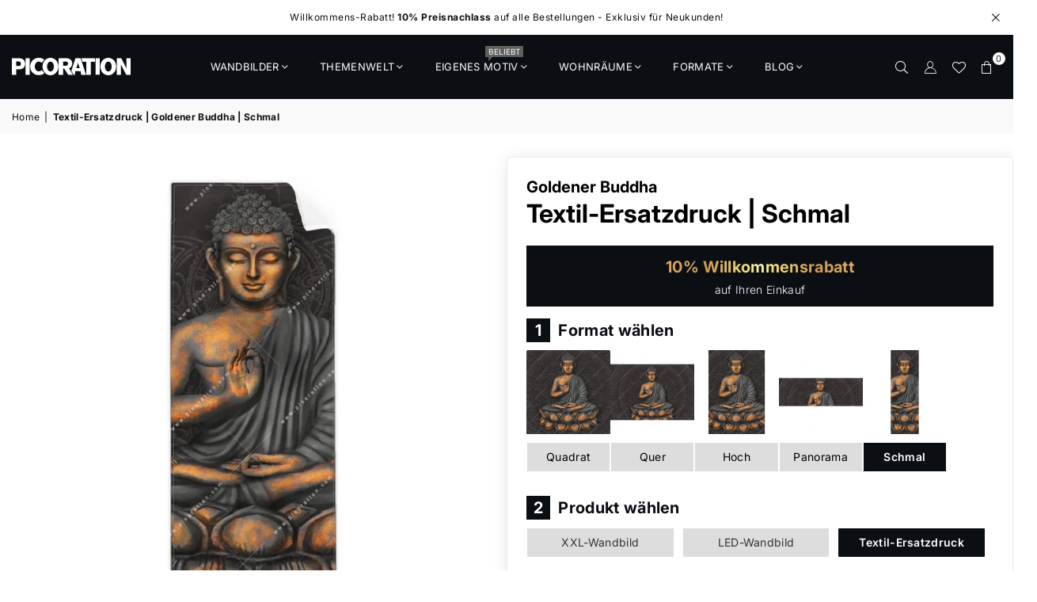

--- FILE ---
content_type: text/html; charset=utf-8
request_url: https://www.picoration.com/products/textil-ersatzdruck-goldener-buddha-schmal
body_size: 49843
content:
<!doctype html>
<html class="no-js" lang="de" >
  <head><meta charset="utf-8"><meta http-equiv="X-UA-Compatible" content="IE=edge,chrome=1"><meta name="viewport" content="width=device-width, initial-scale=1.0"><meta name="theme-color" content="#111"><meta name="format-detection" content="telephone=no"><link rel="canonical" href="https://www.picoration.com/products/textil-ersatzdruck-goldener-buddha-schmal"><link rel="preconnect" href="https://cdn.shopify.com" crossorigin><link rel="dns-prefetch" href="https://www.picoration.com" crossorigin><link rel="dns-prefetch" href="https://picoration.myshopify.com" crossorigin><link rel="preload" fetchpriority="high" as="image" href="/cdn/shop/files/Grosse_XXL_Wandbilder_mit_Fernbedienung_fuer_LED_Bilder.webp?v=1718860703" type="image/webp"><link rel="preload" fetchpriority="high" as="image" href="/cdn/shop/files/led-wandbild-wohnzimmer-beleuchtet_100x.webp?v=1689764398" type="image/webp"><link rel="preload" fetchpriority="high" as="image" href="/cdn/shop/files/led-wandbild-wohnzimmer-papagei-federn-mobile_1000x.webp?v=1689764232" type="image/webp"><link rel="preload" fetchpriority="high" as="image" href="/cdn/shop/files/led-wandbild-wohnzimmer-beleuchtet_io_2000x.webp?v=1709386465" type="image/webp"><link rel="preload" fetchpriority="high" as="image" href="/cdn/shop/files/Banner_Image.webp?v=1689057090"><link href="//www.picoration.com/cdn/shop/t/17/assets/custom.css?v=59186389473612147611737375298" rel="stylesheet" type="text/css" media="all" /><link rel="preconnect" href="https://fonts.shopifycdn.com" crossorigin><link rel="shortcut icon" href="//www.picoration.com/cdn/shop/files/pico-fav_32x32.png?v=1723456079" type="image/png"><link rel="apple-touch-icon-precomposed" type="image/png" sizes="152x152" href="//www.picoration.com/cdn/shop/files/pico-fav-152_152x.png?v=1723456138"><title>🖼️ Textil-Ersatzdruck - Goldener Buddha im Schmal</title><meta name="description" content="Textil-Ersatzdruck als Textil-Ersatzdruck | Buddha - Feng Shui im Modern Art, Mixed Media Stil für Arzt - Praxis, Wohnzimmer - Schlafzimmer, Büro - Kanzlei, Flur - Eingangsbereich, Friseur - Beauty."><!-- /snippets/social-meta-tags.liquid --> <meta name="keywords" content="Picoration® - LED Wandbilder - Big Wall Design, www.picoration.com" /><meta name="author" content="Picoration - XXL Wandbilder | LED Wandbilder im Großformat"><meta property="og:site_name" content="Picoration® - LED Wandbilder - Big Wall Design"><meta property="og:url" content="https://www.picoration.com/products/textil-ersatzdruck-goldener-buddha-schmal"><meta property="og:title" content="Textil-Ersatzdruck | Goldener Buddha | Schmal"><meta property="og:type" content="product"><meta property="og:description" content="Textil-Ersatzdruck als Textil-Ersatzdruck | Buddha - Feng Shui im Modern Art, Mixed Media Stil für Arzt - Praxis, Wohnzimmer - Schlafzimmer, Büro - Kanzlei, Flur - Eingangsbereich, Friseur - Beauty."><meta property="og:price:amount" content="69,00"><meta property="og:price:currency" content="EUR"><meta property="og:image" content="http://www.picoration.com/cdn/shop/files/textil-ersatzdruck-goldener-buddha-schmal-produktvorschau-frontal-1_1200x1200.webp?v=1739337017"><meta property="og:image" content="http://www.picoration.com/cdn/shop/files/textil-ersatzdruck-goldener-buddha-schmal-motivvorschau-2_921c89ec-9da9-4e3e-a8e3-0f4e9664b0c8_1200x1200.webp?v=1739337017"><meta property="og:image" content="http://www.picoration.com/cdn/shop/files/textil-ersatzdruck-goldener-buddha-schmal-zoom-3_1200x1200.webp?v=1739337017"><meta property="og:image:secure_url" content="https://www.picoration.com/cdn/shop/files/textil-ersatzdruck-goldener-buddha-schmal-produktvorschau-frontal-1_1200x1200.webp?v=1739337017"><meta property="og:image:secure_url" content="https://www.picoration.com/cdn/shop/files/textil-ersatzdruck-goldener-buddha-schmal-motivvorschau-2_921c89ec-9da9-4e3e-a8e3-0f4e9664b0c8_1200x1200.webp?v=1739337017"><meta property="og:image:secure_url" content="https://www.picoration.com/cdn/shop/files/textil-ersatzdruck-goldener-buddha-schmal-zoom-3_1200x1200.webp?v=1739337017"><meta name="twitter:card" content="summary_large_image"><meta name="twitter:title" content="Textil-Ersatzdruck | Goldener Buddha | Schmal"><meta name="twitter:description" content="Textil-Ersatzdruck als Textil-Ersatzdruck | Buddha - Feng Shui im Modern Art, Mixed Media Stil für Arzt - Praxis, Wohnzimmer - Schlafzimmer, Büro - Kanzlei, Flur - Eingangsbereich, Friseur - Beauty.">
<link rel="preload" as="font" href="//www.picoration.com/cdn/fonts/inter/inter_n4.b2a3f24c19b4de56e8871f609e73ca7f6d2e2bb9.woff2" type="font/woff2" crossorigin><link rel="preload" as="font" href="//www.picoration.com/cdn/fonts/inter/inter_n7.02711e6b374660cfc7915d1afc1c204e633421e4.woff2" type="font/woff2" crossorigin><link rel="preload" as="font" href="//www.picoration.com/cdn/fonts/poppins/poppins_n4.0ba78fa5af9b0e1a374041b3ceaadf0a43b41362.woff2" type="font/woff2" crossorigin><link rel="preload" as="font" href="//www.picoration.com/cdn/fonts/poppins/poppins_n7.56758dcf284489feb014a026f3727f2f20a54626.woff2" type="font/woff2" crossorigin><link rel="preload" as="font" href="//www.picoration.com/cdn/shop/t/17/assets/adorn-icons.woff2?v=23110375483909177801688643317" type="font/woff2" crossorigin><style type="text/css">:root{--ft1:Inter,sans-serif;--ft2:Inter,sans-serif;--ft3:Poppins,sans-serif;--site_gutter:15px;--grid_gutter:30px;--grid_gutter_sm:15px; --input_height:38px;--input_height_sm:32px;--error:#d20000}*,::after,::before{box-sizing:border-box}article,aside,details,figcaption,figure,footer,header,hgroup,main,menu,nav,section,summary{display:block}body,button,input,select,textarea{font-family:-apple-system,BlinkMacSystemFont,"Segoe UI","Roboto","Oxygen","Ubuntu","Cantarell","Helvetica Neue",sans-serif;-webkit-font-smoothing:antialiased;-webkit-text-size-adjust:100%}a{background-color:transparent}a,a:after,a:before{transition:all .3s ease-in-out}b,strong{font-weight:700;}em{font-style:italic}small{font-size:80%}sub,sup{font-size:75%;line-height:0;position:relative;vertical-align:baseline}sup{top:-.5em}sub{bottom:-.25em}img{max-width:100%;border:0}button,input,optgroup,select,textarea{color:inherit;font:inherit;margin:0;outline:0}button[disabled],input[disabled]{cursor:default}[type=button]::-moz-focus-inner,[type=reset]::-moz-focus-inner,[type=submit]::-moz-focus-inner,button::-moz-focus-inner{border-style:none;padding:0}[type=button]:-moz-focusring,[type=reset]:-moz-focusring,[type=submit]:-moz-focusring,button:-moz-focusring{outline:1px dotted ButtonText}input[type=email],input[type=number],input[type=password],input[type=search]{-webkit-appearance:none;-moz-appearance:none}table{width:100%;border-collapse:collapse;border-spacing:0}td,th{padding:0}textarea{overflow:auto;-webkit-appearance:none;-moz-appearance:none}[tabindex='-1']:focus{outline:0}a,img{outline:0!important;border:0}[role=button],a,button,input,label,select,textarea{touch-action:manipulation}.fl,.flex{display:flex}.fl1,.flex-item{flex:1}.clearfix::after{content:'';display:table;clear:both}.clear{clear:both}.icon__fallback-text,.v-hidden{position:absolute!important;overflow:hidden;clip:rect(0 0 0 0);height:1px;width:1px;margin:-1px;padding:0;border:0}.visibility-hidden{visibility:hidden}.js-focus-hidden:focus{outline:0}.no-js:not(html),.no-js .js{display:none}.no-js .no-js:not(html){display:block}.skip-link:focus{clip:auto;width:auto;height:auto;margin:0;color:#111;background-color:#fff;padding:10px;opacity:1;z-index:10000;transition:none}blockquote{background:#f8f8f8;font-weight:600;font-size:15px;font-style:normal;text-align:center;padding:0 30px;margin:0}.rte blockquote{padding:25px;margin-bottom:20px}blockquote p+cite{margin-top:7.5px}blockquote cite{display:block;font-size:13px;font-style:inherit}code,pre{font-family:Consolas,monospace;font-size:1em}pre{overflow:auto}.rte:last-child{margin-bottom:0}.rte .h1,.rte .h2,.rte .h3,.rte .h4,.rte .h5,.rte .h6,.rte h1,.rte h2,.rte h3,.rte h4,.rte h5,.rte h6{margin-top:15px;margin-bottom:7.5px}.rte .h1:first-child,.rte .h2:first-child,.rte .h3:first-child,.rte .h4:first-child,.rte .h5:first-child,.rte .h6:first-child,.rte h1:first-child,.rte h2:first-child,.rte h3:first-child,.rte h4:first-child,.rte h5:first-child,.rte h6:first-child{margin-top:0}.rte li{margin-bottom:4px;list-style:inherit}.rte li:last-child{margin-bottom:0}.rte-setting{margin-bottom:11.11111px}.rte-setting:last-child{margin-bottom:0}p:last-child{margin-bottom:0}li{list-style:none}.fine-print{font-size:1.07692em;font-style:italic;margin:20px 0}.txt--minor{font-size:80%}.txt--emphasis{font-style:italic}.icon{display:inline-block;width:20px;height:20px;vertical-align:middle;fill:currentColor}.no-svg .icon{display:none}svg.icon:not(.icon--full-color) circle,svg.icon:not(.icon--full-color) ellipse,svg.icon:not(.icon--full-color) g,svg.icon:not(.icon--full-color) line,svg.icon:not(.icon--full-color) path,svg.icon:not(.icon--full-color) polygon,svg.icon:not(.icon--full-color) polyline,svg.icon:not(.icon--full-color) rect,symbol.icon:not(.icon--full-color) circle,symbol.icon:not(.icon--full-color) ellipse,symbol.icon:not(.icon--full-color) g,symbol.icon:not(.icon--full-color) line,symbol.icon:not(.icon--full-color) path,symbol.icon:not(.icon--full-color) polygon,symbol.icon:not(.icon--full-color) polyline,symbol.icon:not(.icon--full-color) rect{fill:inherit;stroke:inherit}.no-svg .icon__fallback-text{position:static!important;overflow:inherit;clip:none;height:auto;width:auto;margin:0}ol,ul{margin:0;padding:0}ol{list-style:decimal}.list--inline{padding:0;margin:0}.list--inline li{display:inline-block;margin-bottom:0;vertical-align:middle}.rte img{height:auto}.rte table{table-layout:fixed}.rte ol,.rte ul{margin:20px 0 30px 30px}.rte ol.list--inline,.rte ul.list--inline{margin-left:0}.rte ul{list-style:disc outside}.rte ul ul{list-style:circle outside}.rte ul ul ul{list-style:square outside}.rte a:not(.btn){padding-bottom:1px}.tc .rte ol,.tc .rte ul,.tc.rte ol,.tc.rte ul{margin-left:0;list-style-position:inside}.rte__table-wrapper{max-width:100%;overflow:auto;-webkit-overflow-scrolling:touch}svg:not(:root){overflow:hidden}.video-wrapper{position:relative;overflow:hidden;max-width:100%;padding-bottom:56.25%;height:0;height:auto}.video-wrapper iframe{position:absolute;top:0;left:0;width:100%;height:100%}form{margin:0}legend{border:0;padding:0}button,input[type=submit],label[for]{cursor:pointer}input[type=text]{-webkit-appearance:none;-moz-appearance:none}[type=checkbox]+label,[type=radio]+label{display:inline-block;margin-bottom:0}textarea{min-height:100px}input[type=checkbox],input[type=radio]{margin:0 5px 0 0;vertical-align:middle}select::-ms-expand{display:none}.label--hidden{position:absolute;height:0;width:0;margin-bottom:0;overflow:hidden;clip:rect(1px,1px,1px,1px)}.form-vertical input,.form-vertical select,.form-vertical textarea{display:block;width:100%}.form-vertical [type=checkbox],.form-vertical [type=radio]{display:inline-block;width:auto;margin-right:5px}.form-vertical .btn,.form-vertical [type=submit]{display:inline-block;width:auto}.grid--table{display:table;table-layout:fixed;width:100%}.grid--table>.gitem{float:none;display:table-cell;vertical-align:middle}.is-transitioning{display:block!important;visibility:visible!important}.mr0{margin:0 !important;}.pd0{ padding:0 !important;}.db{display:block}.dbi{display:inline-block}.dn, .hidden,.btn.loading .txt {display:none}.of_hidden {overflow:hidden}.pa {position:absolute}.pr {position:relative}.fw-300{font-weight:300}.fw-400{font-weight:400}.fw-500{font-weight:500}.fw-600{font-weight:600}b,strong,.fw-700{font-weight:700}em, .em{font-style:italic}.tt-u{text-transform:uppercase}.tt-l{text-transform:lowercase}.tt-c{text-transform:capitalize}.tt-n{text-transform:none}.list-bullet,.list-arrow,.list-square,.order-list{padding:0 0 15px 15px;}.list-bullet li {list-style:disc; padding:4px 0; }.list-bullet ul, .list-circle ul, .list-arrow ul, .order-list li {padding-left:15px;}.list-square li {list-style:square; padding:4px 0; } .list-arrow li {list-style:disclosure-closed; padding:4px 0; }.order-list li {list-style:decimal; padding:4px 0; }.tdn {text-decoration:none!important}.tdu {text-decoration:underline}.imgFt{position:absolute;top:0;left:0;width:100%;height:100%;object-fit:cover; object-position:center; }.imgFl { display:block; width:100%; height:auto; }.imgWrapper { display:block; margin:auto; }.autoHt { height:auto; }.bgImg { background-size:cover; background-repeat:no-repeat; background-position:center; }.grid-sizer{width:25%; position:absolute}.w_auto {width:auto!important}.h_auto{height:auto}.w_100{width:100%!important}.h_100{height:100%!important}.pd10 {padding:10px;}.grid{display:flex;flex-wrap:wrap;list-style:none;margin:0 -7.5px }.gitem{flex:0 0 auto;padding-left:7.5px;padding-right:7.5px;width:100%}.col-1,.rwcols-1 .gitem, .wd100{width:100%}.col-2,.rwcols-2 .gitem,.wd50{width:50%}.col-3,.rwcols-3 .gitem,.wd33{width:33.33333%}.col-4,.rwcols-4 .gitem,.wd25{width:25%}.col-5,.rwcols-5 .gitem,.wd20{width:20%}.col-6,.rwcols-6 .gitem,.wd16{width:16.66667%}.col-7,.rwcols-7 .gitem,.wd14{width:14.28571%}.col-8,.rwcols-8 .gitem,.wd12{width:12.5%}.col-9,.rwcols-9 .gitem,.wd11{width:11.11111%}.col-10,.rwcols-10 .gitem,.wd10{width:10%}.wd30{width:30%}.wd37{width:37.5%}.wd40{width:40%}.wd60{width:60%}.wd62{width:62.5%}.wd66{width:66.66667%}.wd70{width:70%}.wd75{width:75%}.wd80{width:80%}.wd83{width:83.33333%}.wd87{width:87.5%}.wd90{width:90%}.wd100{width:100%}.show{display:block!important}.hide{display:none!important}.grid-products{margin:0 -0.0px}.grid-products .gitem{padding-left:0.0px;padding-right:0.0px}.f-row{flex-direction:row}.f-col{flex-direction:column}.f-wrap{flex-wrap:wrap}.f-nowrap{flex-wrap:nowrap}.f-jcs{justify-content:flex-start}.f-jce{justify-content:flex-end}.f-jcc{justify-content:center}.f-jcsb{justify-content:space-between}.f-jcsa{justify-content:space-around}.f-jcse{justify-content:space-evenly}.f-ais{align-items:flex-start}.f-aie{align-items:flex-end}.f-aic{align-items:center}.f-aib{align-items:baseline}.f-aist{align-items:stretch}.f-acs{align-content:flex-start}.f-ace{align-content:flex-end}.f-acc{align-content:center}.f-acsb{align-content:space-between}.f-acsa{align-content:space-around}.f-acst{align-content:stretch}.f-asa{align-self:auto}.f-ass{align-self:flex-start}.f-ase{align-self:flex-end}.f-asc{align-self:center}.f-asb{align-self:baseline}.f-asst{align-self:stretch}.order0{order:0}.order1{order:1}.order2{order:2}.order3{order:3}.tl{text-align:left!important}.tc{text-align:center!important}.tr{text-align:right!important}.m_auto{margin-left:auto;margin-right:auto}.ml_auto{margin-left:auto}.mr_auto{margin-right:auto}.m0{margin:0!important}.mt0{margin-top:0!important}.ml0{margin-left:0!important}.mr0{margin-right:0!important}.mb0{margin-bottom:0!important}.ml5{margin-left:5px}.mt5{margin-top:5px}.mr5{margin-right:5px}.mb5{margin-bottom:5px}.ml10{margin-left:10px}.mt10{margin-top:10px}.mr10{margin-right:10px}.mb10{margin-bottom:10px}.ml15{margin-left:15px}.mt15{margin-top:15px}.mr15{margin-right:15px}.mb15{margin-bottom:15px}.ml20{margin-left:20px}.mt20{margin-top:20px!important}.mr20{margin-right:20px}.mb20{margin-bottom:20px}.ml25{margin-left:25px}.mt25{margin-top:25px}.mr25{margin-right:25px}.mb25{margin-bottom:25px}.ml30{margin-left:30px}.mt30{margin-top:30px}.mr30{margin-right:30px}.mb30{margin-bottom:30px}.mb35{margin-bottom:35px}.mb40{margin-bottom:40px}.mb45{margin-bottom:45px}.mb50{margin-bottom:50px}@media (min-width:768px){.col-md-1{width:100%}.col-md-2,.rwcols-md-2 .gitem,.wd50-md{width:50%}.col-md-3,.rwcols-md-3 .gitem,.wd33-md{width:33.33333%}.col-md-4,.rwcols-md-4 .gitem,.wd25-md{width:25%}.col-md-5,.rwcols-md-5 .gitem,.wd20-md{width:20%}.col-md-6,.rwcols-md-6 .gitem,.wd16-md{width:16.66667%}.col-md-7,.rwcols-md-7 .gitem,.wd14-md{width:14.28571%}.col-md-8,.rwcols-md-8 .gitem,.wd12-md{width:12.5%}.col-md-9,.rwcols-md-9 .gitem,.wd11-md{width:11.11111%}.col-md-10,.rwcols-md-10 .gitem,.wd10-md{width:10%}.wd30-md{width:30%}.wd37-md{width:37.5%}.wd40-md{width:40%}.wd60-md{width:60%}.wd62-md{width:62.5%}.wd66-md{width:66.66667%}.wd70-md{width:70%}.wd75-md{width:75%}.wd80-md{width:80%}.wd83-md{width:83.33333%}.wd87-md{width:87.5%}.wd90-md{width:90%}.tl-md{text-align:left!important}.tc-md{text-align:center!important}.tr-md{text-align:right!important}.f-row-md{flex-direction:row}.f-col-md{flex-direction:column}.f-wrap-md{flex-wrap:wrap}.f-nowrap-md{flex-wrap:nowrap}.f-jcs-md{justify-content:flex-start}.f-jce-md{justify-content:flex-end}.f-jcc-md{justify-content:center}.f-jcsb-md{justify-content:space-between}.f-jcsa-md{justify-content:space-around}.f-jcse-md{justify-content:space-evenly}.f-ais-md{align-items:flex-start}.f-aie-md{align-items:flex-end}.f-aic-md{align-items:center}.f-aib-md{align-items:baseline}.f-aist-md{align-items:stretch}.f-acs-md{align-content:flex-start}.f-ace-md{align-content:flex-end}.f-acc-md{align-content:center}.f-acsb-md{align-content:space-between}.f-acsa-md{align-content:space-around}.f-acst-md{align-content:stretch}.f-asa-md{align-self:auto}.f-ass-md{align-self:flex-start}.f-ase-md{align-self:flex-end}.f-asc-md{align-self:center}.f-asb-md{align-self:baseline}.f-asst-md{align-self:stretch}.mb0-md{margin-bottom:0}.mb5-md{margin-bottom:5px}.mb10-md{margin-bottom:10px}.mb15-md{margin-bottom:15px}.mb20-md{margin-bottom:20px}.mb25-md{margin-bottom:25px}.mb30-md{margin-bottom:30px}.mb35-md{margin-bottom:35px}.mb40-md{margin-bottom:40px}.mb45-md{margin-bottom:45px}.mb50-md{margin-bottom:50px}}@media (min-width:1025px){.grid{margin:0 -15px }.gitem{padding-left:15px;padding-right:15px }.col-lg-1{width:100%}.col-lg-2,.rwcols-lg-2 .gitem,.wd50-lg{width:50%}.col-lg-3,.rwcols-lg-3 .gitem,.wd33-lg{width:33.33333%}.col-lg-4,.rwcols-lg-4 .gitem,.wd25-lg{width:25%}.col-lg-5,.rwcols-lg-5 .gitem,.wd20-lg{width:20%}.col-lg-6,.rwcols-lg-6 .gitem,.wd16-lg{width:16.66667%}.col-lg-7,.rwcols-lg-7 .gitem,.wd14-lg{width:14.28571%}.col-lg-8,.rwcols-lg-8 .gitem,.wd12-lg{width:12.5%}.col-lg-9,.rwcols-lg-9 .gitem,.wd11-lg{width:11.11111%}.col-lg-10,.rwcols-lg-10 .gitem,.wd10-lg{width:10%}.wd30-lg{width:30%}.wd37-lg{width:37.5%}.wd40-lg{width:40%}.wd60-lg{width:60%}.wd62-lg{width:62.5%}.wd66-lg{width:66.66667%}.wd70-lg{width:70%}.wd75-lg{width:75%}.wd80-lg{width:80%}.wd83-lg{width:83.33333%}.wd87-lg{width:87.5%}.wd90-lg{width:90%}.show-lg{display:block!important}.hide-lg{display:none!important}.f-row-lg{flex-direction:row}.f-col-lg{flex-direction:column}.f-wrap-lg{flex-wrap:wrap}.f-nowrap-lg{flex-wrap:nowrap}.tl-lg {text-align:left!important}.tc-lg {text-align:center!important}.tr-lg {text-align:right!important}.grid-products{margin:0 -15.0px}.grid-products .gitem{padding-left:15.0px;padding-right:15.0px}}@media (min-width:1280px){.col-xl-1{width:100%}.col-xl-2,.rwcols-xl-2 .gitem,.wd50-xl{width:50%}.col-xl-3,.rwcols-xl-3 .gitem,.wd33-xl{width:33.33333%}.col-xl-4,.rwcols-xl-4 .gitem,.wd25-xl{width:25%}.col-xl-5,.rwcols-xl-5 .gitem,.wd20-xl{width:20%}.col-xl-6,.rwcols-xl-6 .gitem,.wd16-xl{width:16.66667%}.col-xl-7,.rwcols-xl-7 .gitem,.wd14-xl{width:14.28571%}.col-xl-8,.rwcols-xl-8 .gitem,.wd12-xl{width:12.5%}.col-xl-9,.rwcols-xl-9 .gitem,.wd11-xl{width:11.11111%}.col-xl-10,.rwcols-xl-10 .gitem,.wd10-xl{width:10%}.wd30-xl{width:30%}.wd37-xl{width:37.5%}.wd40-xl{width:40%}.wd60-xl{width:60%}.wd62-xl{width:62.5%}.wd66-xl{width:66.66667%}.wd70-xl{width:70%}.wd75-xl{width:75%}.wd80-xl{width:80%}.wd83-xl{width:83.33333%}.wd87-xl{width:87.5%}.wd90-xl{width:90%}.show-xl{display:block!important}.hide-xl{display:none!important}.f-wrap-xl{flex-wrap:wrap}.f-col-xl{flex-direction:column}.tl-xl {text-align:left!important}.tc-xl {text-align:center!important}.tr-xl {text-align:right!important}}@media only screen and (min-width:768px) and (max-width:1025px){.show-md{display:block!important}.hide-md{display:none!important}}@media only screen and (max-width:767px){.show-sm{display:block!important}.hide-sm{display:none!important}}@font-face{font-family:Adorn-Icons;src:url("//www.picoration.com/cdn/shop/t/17/assets/adorn-icons.woff2?v=23110375483909177801688643317") format('woff2'),url("//www.picoration.com/cdn/shop/t/17/assets/adorn-icons.woff?v=3660380726993999231688643317") format('woff');font-weight:400;font-style:normal;font-display:swap}.at{font:normal normal normal 15px/1 Adorn-Icons;speak:none;text-transform:none;display:inline-block;vertical-align:middle;text-rendering:auto;-webkit-font-smoothing:antialiased;-moz-osx-font-smoothing:grayscale}@font-face {font-family: Inter;font-weight: 300;font-style: normal;font-display: swap;src: url("//www.picoration.com/cdn/fonts/inter/inter_n3.6faba940d2e90c9f1c2e0c5c2750b84af59fecc0.woff2") format("woff2"), url("//www.picoration.com/cdn/fonts/inter/inter_n3.413aa818ec2103383c4ac7c3744c464d04b4db49.woff") format("woff");}@font-face {font-family: Inter;font-weight: 400;font-style: normal;font-display: swap;src: url("//www.picoration.com/cdn/fonts/inter/inter_n4.b2a3f24c19b4de56e8871f609e73ca7f6d2e2bb9.woff2") format("woff2"), url("//www.picoration.com/cdn/fonts/inter/inter_n4.af8052d517e0c9ffac7b814872cecc27ae1fa132.woff") format("woff");}@font-face {font-family: Inter;font-weight: 500;font-style: normal;font-display: swap;src: url("//www.picoration.com/cdn/fonts/inter/inter_n5.d7101d5e168594dd06f56f290dd759fba5431d97.woff2") format("woff2"), url("//www.picoration.com/cdn/fonts/inter/inter_n5.5332a76bbd27da00474c136abb1ca3cbbf259068.woff") format("woff");}@font-face {font-family: Inter;font-weight: 600;font-style: normal;font-display: swap;src: url("//www.picoration.com/cdn/fonts/inter/inter_n6.771af0474a71b3797eb38f3487d6fb79d43b6877.woff2") format("woff2"), url("//www.picoration.com/cdn/fonts/inter/inter_n6.88c903d8f9e157d48b73b7777d0642925bcecde7.woff") format("woff");}@font-face {font-family: Inter;font-weight: 700;font-style: normal;font-display: swap;src: url("//www.picoration.com/cdn/fonts/inter/inter_n7.02711e6b374660cfc7915d1afc1c204e633421e4.woff2") format("woff2"), url("//www.picoration.com/cdn/fonts/inter/inter_n7.6dab87426f6b8813070abd79972ceaf2f8d3b012.woff") format("woff");}@font-face {font-family: Poppins;font-weight: 300;font-style: normal;font-display: swap;src: url("//www.picoration.com/cdn/fonts/poppins/poppins_n3.05f58335c3209cce17da4f1f1ab324ebe2982441.woff2") format("woff2"), url("//www.picoration.com/cdn/fonts/poppins/poppins_n3.6971368e1f131d2c8ff8e3a44a36b577fdda3ff5.woff") format("woff");}@font-face {font-family: Poppins;font-weight: 400;font-style: normal;font-display: swap;src: url("//www.picoration.com/cdn/fonts/poppins/poppins_n4.0ba78fa5af9b0e1a374041b3ceaadf0a43b41362.woff2") format("woff2"), url("//www.picoration.com/cdn/fonts/poppins/poppins_n4.214741a72ff2596839fc9760ee7a770386cf16ca.woff") format("woff");}@font-face {font-family: Poppins;font-weight: 500;font-style: normal;font-display: swap;src: url("//www.picoration.com/cdn/fonts/poppins/poppins_n5.ad5b4b72b59a00358afc706450c864c3c8323842.woff2") format("woff2"), url("//www.picoration.com/cdn/fonts/poppins/poppins_n5.33757fdf985af2d24b32fcd84c9a09224d4b2c39.woff") format("woff");}@font-face {font-family: Poppins;font-weight: 600;font-style: normal;font-display: swap;src: url("//www.picoration.com/cdn/fonts/poppins/poppins_n6.aa29d4918bc243723d56b59572e18228ed0786f6.woff2") format("woff2"), url("//www.picoration.com/cdn/fonts/poppins/poppins_n6.5f815d845fe073750885d5b7e619ee00e8111208.woff") format("woff");}@font-face {font-family: Poppins;font-weight: 700;font-style: normal;font-display: swap;src: url("//www.picoration.com/cdn/fonts/poppins/poppins_n7.56758dcf284489feb014a026f3727f2f20a54626.woff2") format("woff2"), url("//www.picoration.com/cdn/fonts/poppins/poppins_n7.f34f55d9b3d3205d2cd6f64955ff4b36f0cfd8da.woff") format("woff");}.page-width { margin:0 auto; padding-left:10px; padding-right:10px; max-width:1380px; }.fullwidth { max-width:100%; padding-left:10px; padding-right:10px; }@media only screen and (min-width:766px) { .page-width { padding-left:15px; padding-right:15px; }.fullwidth { padding-left:10px; padding-right:10px; }}@media only screen and (min-width:1280px){.fullwidth { padding-left:15px; padding-right:15px; }}.fullwidth.npd { padding-left:0; padding-right:0; }</style><link rel="stylesheet" href="//www.picoration.com/cdn/shop/t/17/assets/theme.css?v=4017113181179522011733385525" type="text/css" media="all">    <script src="//www.picoration.com/cdn/shop/t/17/assets/lazysizes.js?v=87699819761267479901688643318" async></script>  <script src="//www.picoration.com/cdn/shop/t/17/assets/jquery.min.js?v=115860211936397945481688643318" defer></script><script>var theme = {strings:{addToCart:"In den Warenkorb",preOrder:"Vorbestellen",soldOut:"Ausverkauft",unavailable:"Nicht verfügbar",showMore:"Mehr anzeigen",showLess:"Weniger anzeigen"},mlcurrency:true,moneyFormat:"€{{amount_with_comma_separator}}",currencyFormat:"money_format",shopCurrency:"EUR",autoCurrencies:false,money_currency_format:"€{{amount_with_comma_separator}} EUR",money_format:"€{{amount_with_comma_separator}}",ajax_cart:true,fixedHeader:true,animation:true,animationMobile:true,searchresult:"Alle Ergebnisse anzeigen",wlAvailable:"Verfügbar in der Wunschliste",rtl:false,};document.documentElement.className = document.documentElement.className.replace('no-js', 'js');var Metatheme = null,thm = 'Avone', shpeml = 'info@picoration.com', dmn = window.location.hostname;        window.lazySizesConfig = window.lazySizesConfig || {};window.lazySizesConfig.loadMode = 1;      window.lazySizesConfig.loadHidden = false;        window.shopUrl = 'https://www.picoration.com';      window.routes = {        cart_add_url: '/cart/add',        cart_change_url: '/cart/change',        cart_update_url: '/cart/update',        cart_url: '/cart',        predictive_search_url: '/search/suggest'      };      window.cartStrings = {        error: `Fehler`,        quantityError: ``      };</script><script src="//www.picoration.com/cdn/shop/t/17/assets/vendor.js?v=154559527474465178371688643318" defer></script>
   <script>window.performance && window.performance.mark && window.performance.mark('shopify.content_for_header.start');</script><meta id="shopify-digital-wallet" name="shopify-digital-wallet" content="/30584700972/digital_wallets/dialog">
<meta name="shopify-checkout-api-token" content="82c1ed433d0e67186b4781e61941c860">
<meta id="in-context-paypal-metadata" data-shop-id="30584700972" data-venmo-supported="false" data-environment="production" data-locale="de_DE" data-paypal-v4="true" data-currency="EUR">
<link rel="alternate" type="application/json+oembed" href="https://www.picoration.com/products/textil-ersatzdruck-goldener-buddha-schmal.oembed">
<script async="async" data-src="/checkouts/internal/preloads.js?locale=de-DE"></script>
<link rel="preconnect" href="https://shop.app" crossorigin="anonymous">
<script async="async" data-src="https://shop.app/checkouts/internal/preloads.js?locale=de-DE&shop_id=30584700972" crossorigin="anonymous"></script>
<script id="apple-pay-shop-capabilities" type="application/json">{"shopId":30584700972,"countryCode":"DE","currencyCode":"EUR","merchantCapabilities":["supports3DS"],"merchantId":"gid:\/\/shopify\/Shop\/30584700972","merchantName":"Picoration® - LED Wandbilder - Big Wall Design","requiredBillingContactFields":["postalAddress","email","phone"],"requiredShippingContactFields":["postalAddress","email","phone"],"shippingType":"shipping","supportedNetworks":["visa","maestro","masterCard","amex"],"total":{"type":"pending","label":"Picoration® - LED Wandbilder - Big Wall Design","amount":"1.00"},"shopifyPaymentsEnabled":true,"supportsSubscriptions":true}</script>
<script id="shopify-features" type="application/json">{"accessToken":"82c1ed433d0e67186b4781e61941c860","betas":["rich-media-storefront-analytics"],"domain":"www.picoration.com","predictiveSearch":true,"shopId":30584700972,"locale":"de"}</script>
<script>var Shopify = Shopify || {};
Shopify.shop = "picoration.myshopify.com";
Shopify.locale = "de";
Shopify.currency = {"active":"EUR","rate":"1.0"};
Shopify.country = "DE";
Shopify.theme = {"name":"picoration.com","id":143789850888,"schema_name":"Avone","schema_version":"5.1","theme_store_id":null,"role":"main"};
Shopify.theme.handle = "null";
Shopify.theme.style = {"id":null,"handle":null};
Shopify.cdnHost = "www.picoration.com/cdn";
Shopify.routes = Shopify.routes || {};
Shopify.routes.root = "/";</script>
<script type="module">!function(o){(o.Shopify=o.Shopify||{}).modules=!0}(window);</script>
<script>!function(o){function n(){var o=[];function n(){o.push(Array.prototype.slice.apply(arguments))}return n.q=o,n}var t=o.Shopify=o.Shopify||{};t.loadFeatures=n(),t.autoloadFeatures=n()}(window);</script>
<script>
  window.ShopifyPay = window.ShopifyPay || {};
  window.ShopifyPay.apiHost = "shop.app\/pay";
  window.ShopifyPay.redirectState = null;
</script>
<script id="shop-js-analytics" type="application/json">{"pageType":"product"}</script>
<script defer="defer" async type="module" data-src="//www.picoration.com/cdn/shopifycloud/shop-js/modules/v2/client.init-shop-cart-sync_XknANqpX.de.esm.js"></script>
<script defer="defer" async type="module" data-src="//www.picoration.com/cdn/shopifycloud/shop-js/modules/v2/chunk.common_DvdeXi9P.esm.js"></script>
<script type="module">
  await import("//www.picoration.com/cdn/shopifycloud/shop-js/modules/v2/client.init-shop-cart-sync_XknANqpX.de.esm.js");
await import("//www.picoration.com/cdn/shopifycloud/shop-js/modules/v2/chunk.common_DvdeXi9P.esm.js");

  window.Shopify.SignInWithShop?.initShopCartSync?.({"fedCMEnabled":true,"windoidEnabled":true});

</script>
<script>
  window.Shopify = window.Shopify || {};
  if (!window.Shopify.featureAssets) window.Shopify.featureAssets = {};
  window.Shopify.featureAssets['shop-js'] = {"shop-cart-sync":["modules/v2/client.shop-cart-sync_D9JQGxjh.de.esm.js","modules/v2/chunk.common_DvdeXi9P.esm.js"],"init-fed-cm":["modules/v2/client.init-fed-cm_DMo35JdQ.de.esm.js","modules/v2/chunk.common_DvdeXi9P.esm.js"],"init-windoid":["modules/v2/client.init-windoid_B3VvhkL7.de.esm.js","modules/v2/chunk.common_DvdeXi9P.esm.js"],"init-shop-email-lookup-coordinator":["modules/v2/client.init-shop-email-lookup-coordinator_Bz_MA9Op.de.esm.js","modules/v2/chunk.common_DvdeXi9P.esm.js"],"shop-cash-offers":["modules/v2/client.shop-cash-offers_CYQv6hn3.de.esm.js","modules/v2/chunk.common_DvdeXi9P.esm.js","modules/v2/chunk.modal_CkJq5XGD.esm.js"],"shop-button":["modules/v2/client.shop-button_Baq_RTkq.de.esm.js","modules/v2/chunk.common_DvdeXi9P.esm.js"],"shop-toast-manager":["modules/v2/client.shop-toast-manager_DCWfOqRF.de.esm.js","modules/v2/chunk.common_DvdeXi9P.esm.js"],"avatar":["modules/v2/client.avatar_BTnouDA3.de.esm.js"],"pay-button":["modules/v2/client.pay-button_CKXSOdRt.de.esm.js","modules/v2/chunk.common_DvdeXi9P.esm.js"],"init-shop-cart-sync":["modules/v2/client.init-shop-cart-sync_XknANqpX.de.esm.js","modules/v2/chunk.common_DvdeXi9P.esm.js"],"shop-login-button":["modules/v2/client.shop-login-button_caaxNUOr.de.esm.js","modules/v2/chunk.common_DvdeXi9P.esm.js","modules/v2/chunk.modal_CkJq5XGD.esm.js"],"init-customer-accounts-sign-up":["modules/v2/client.init-customer-accounts-sign-up_CDG_EMX9.de.esm.js","modules/v2/client.shop-login-button_caaxNUOr.de.esm.js","modules/v2/chunk.common_DvdeXi9P.esm.js","modules/v2/chunk.modal_CkJq5XGD.esm.js"],"init-shop-for-new-customer-accounts":["modules/v2/client.init-shop-for-new-customer-accounts_CbyP-mMl.de.esm.js","modules/v2/client.shop-login-button_caaxNUOr.de.esm.js","modules/v2/chunk.common_DvdeXi9P.esm.js","modules/v2/chunk.modal_CkJq5XGD.esm.js"],"init-customer-accounts":["modules/v2/client.init-customer-accounts_CBDBRCw9.de.esm.js","modules/v2/client.shop-login-button_caaxNUOr.de.esm.js","modules/v2/chunk.common_DvdeXi9P.esm.js","modules/v2/chunk.modal_CkJq5XGD.esm.js"],"shop-follow-button":["modules/v2/client.shop-follow-button_DKjGFHnv.de.esm.js","modules/v2/chunk.common_DvdeXi9P.esm.js","modules/v2/chunk.modal_CkJq5XGD.esm.js"],"checkout-modal":["modules/v2/client.checkout-modal_DiCgWgoC.de.esm.js","modules/v2/chunk.common_DvdeXi9P.esm.js","modules/v2/chunk.modal_CkJq5XGD.esm.js"],"lead-capture":["modules/v2/client.lead-capture_B-xxyKeu.de.esm.js","modules/v2/chunk.common_DvdeXi9P.esm.js","modules/v2/chunk.modal_CkJq5XGD.esm.js"],"shop-login":["modules/v2/client.shop-login_Cve_5msa.de.esm.js","modules/v2/chunk.common_DvdeXi9P.esm.js","modules/v2/chunk.modal_CkJq5XGD.esm.js"],"payment-terms":["modules/v2/client.payment-terms_D0YjRyyK.de.esm.js","modules/v2/chunk.common_DvdeXi9P.esm.js","modules/v2/chunk.modal_CkJq5XGD.esm.js"]};
</script>
<script>(function() {
  var isLoaded = false;
  function asyncLoad() {
    if (isLoaded) return;
    isLoaded = true;
    var urls = ["https:\/\/tseish-app.connect.trustedshops.com\/esc.js?apiBaseUrl=aHR0cHM6Ly90c2Vpc2gtYXBwLmNvbm5lY3QudHJ1c3RlZHNob3BzLmNvbQ==\u0026instanceId=cGljb3JhdGlvbi5teXNob3BpZnkuY29t\u0026shop=picoration.myshopify.com"];
    for (var i = 0; i < urls.length; i++) {
      var s = document.createElement('script');
      s.type = 'text/javascript';
      s.async = true;
      s.src = urls[i];
      var x = document.getElementsByTagName('script')[0];
      x.parentNode.insertBefore(s, x);
    }
  };
  document.addEventListener('StartAsyncLoading',function(event){asyncLoad();});if(window.attachEvent) {
    window.attachEvent('onload', function(){});
  } else {
    window.addEventListener('load', function(){}, false);
  }
})();</script>
<script id="__st">var __st={"a":30584700972,"offset":3600,"reqid":"f680e04c-af36-4d8b-a3a6-fd6896f91ca9-1768928111","pageurl":"www.picoration.com\/products\/textil-ersatzdruck-goldener-buddha-schmal","u":"847e73aff753","p":"product","rtyp":"product","rid":8309230338312};</script>
<script>window.ShopifyPaypalV4VisibilityTracking = true;</script>
<script id="captcha-bootstrap">!function(){'use strict';const t='contact',e='account',n='new_comment',o=[[t,t],['blogs',n],['comments',n],[t,'customer']],c=[[e,'customer_login'],[e,'guest_login'],[e,'recover_customer_password'],[e,'create_customer']],r=t=>t.map((([t,e])=>`form[action*='/${t}']:not([data-nocaptcha='true']) input[name='form_type'][value='${e}']`)).join(','),a=t=>()=>t?[...document.querySelectorAll(t)].map((t=>t.form)):[];function s(){const t=[...o],e=r(t);return a(e)}const i='password',u='form_key',d=['recaptcha-v3-token','g-recaptcha-response','h-captcha-response',i],f=()=>{try{return window.sessionStorage}catch{return}},m='__shopify_v',_=t=>t.elements[u];function p(t,e,n=!1){try{const o=window.sessionStorage,c=JSON.parse(o.getItem(e)),{data:r}=function(t){const{data:e,action:n}=t;return t[m]||n?{data:e,action:n}:{data:t,action:n}}(c);for(const[e,n]of Object.entries(r))t.elements[e]&&(t.elements[e].value=n);n&&o.removeItem(e)}catch(o){console.error('form repopulation failed',{error:o})}}const l='form_type',E='cptcha';function T(t){t.dataset[E]=!0}const w=window,h=w.document,L='Shopify',v='ce_forms',y='captcha';let A=!1;((t,e)=>{const n=(g='f06e6c50-85a8-45c8-87d0-21a2b65856fe',I='https://cdn.shopify.com/shopifycloud/storefront-forms-hcaptcha/ce_storefront_forms_captcha_hcaptcha.v1.5.2.iife.js',D={infoText:'Durch hCaptcha geschützt',privacyText:'Datenschutz',termsText:'Allgemeine Geschäftsbedingungen'},(t,e,n)=>{const o=w[L][v],c=o.bindForm;if(c)return c(t,g,e,D).then(n);var r;o.q.push([[t,g,e,D],n]),r=I,A||(h.body.append(Object.assign(h.createElement('script'),{id:'captcha-provider',async:!0,src:r})),A=!0)});var g,I,D;w[L]=w[L]||{},w[L][v]=w[L][v]||{},w[L][v].q=[],w[L][y]=w[L][y]||{},w[L][y].protect=function(t,e){n(t,void 0,e),T(t)},Object.freeze(w[L][y]),function(t,e,n,w,h,L){const[v,y,A,g]=function(t,e,n){const i=e?o:[],u=t?c:[],d=[...i,...u],f=r(d),m=r(i),_=r(d.filter((([t,e])=>n.includes(e))));return[a(f),a(m),a(_),s()]}(w,h,L),I=t=>{const e=t.target;return e instanceof HTMLFormElement?e:e&&e.form},D=t=>v().includes(t);t.addEventListener('submit',(t=>{const e=I(t);if(!e)return;const n=D(e)&&!e.dataset.hcaptchaBound&&!e.dataset.recaptchaBound,o=_(e),c=g().includes(e)&&(!o||!o.value);(n||c)&&t.preventDefault(),c&&!n&&(function(t){try{if(!f())return;!function(t){const e=f();if(!e)return;const n=_(t);if(!n)return;const o=n.value;o&&e.removeItem(o)}(t);const e=Array.from(Array(32),(()=>Math.random().toString(36)[2])).join('');!function(t,e){_(t)||t.append(Object.assign(document.createElement('input'),{type:'hidden',name:u})),t.elements[u].value=e}(t,e),function(t,e){const n=f();if(!n)return;const o=[...t.querySelectorAll(`input[type='${i}']`)].map((({name:t})=>t)),c=[...d,...o],r={};for(const[a,s]of new FormData(t).entries())c.includes(a)||(r[a]=s);n.setItem(e,JSON.stringify({[m]:1,action:t.action,data:r}))}(t,e)}catch(e){console.error('failed to persist form',e)}}(e),e.submit())}));const S=(t,e)=>{t&&!t.dataset[E]&&(n(t,e.some((e=>e===t))),T(t))};for(const o of['focusin','change'])t.addEventListener(o,(t=>{const e=I(t);D(e)&&S(e,y())}));const B=e.get('form_key'),M=e.get(l),P=B&&M;t.addEventListener('DOMContentLoaded',(()=>{const t=y();if(P)for(const e of t)e.elements[l].value===M&&p(e,B);[...new Set([...A(),...v().filter((t=>'true'===t.dataset.shopifyCaptcha))])].forEach((e=>S(e,t)))}))}(h,new URLSearchParams(w.location.search),n,t,e,['guest_login'])})(!0,!0)}();</script>
<script integrity="sha256-4kQ18oKyAcykRKYeNunJcIwy7WH5gtpwJnB7kiuLZ1E=" data-source-attribution="shopify.loadfeatures" defer="defer" data-src="//www.picoration.com/cdn/shopifycloud/storefront/assets/storefront/load_feature-a0a9edcb.js" crossorigin="anonymous"></script>
<script crossorigin="anonymous" defer="defer" data-src="//www.picoration.com/cdn/shopifycloud/storefront/assets/shopify_pay/storefront-65b4c6d7.js?v=20250812"></script>
<script data-source-attribution="shopify.dynamic_checkout.dynamic.init">var Shopify=Shopify||{};Shopify.PaymentButton=Shopify.PaymentButton||{isStorefrontPortableWallets:!0,init:function(){window.Shopify.PaymentButton.init=function(){};var t=document.createElement("script");t.data-src="https://www.picoration.com/cdn/shopifycloud/portable-wallets/latest/portable-wallets.de.js",t.type="module",document.head.appendChild(t)}};
</script>
<script data-source-attribution="shopify.dynamic_checkout.buyer_consent">
  function portableWalletsHideBuyerConsent(e){var t=document.getElementById("shopify-buyer-consent"),n=document.getElementById("shopify-subscription-policy-button");t&&n&&(t.classList.add("hidden"),t.setAttribute("aria-hidden","true"),n.removeEventListener("click",e))}function portableWalletsShowBuyerConsent(e){var t=document.getElementById("shopify-buyer-consent"),n=document.getElementById("shopify-subscription-policy-button");t&&n&&(t.classList.remove("hidden"),t.removeAttribute("aria-hidden"),n.addEventListener("click",e))}window.Shopify?.PaymentButton&&(window.Shopify.PaymentButton.hideBuyerConsent=portableWalletsHideBuyerConsent,window.Shopify.PaymentButton.showBuyerConsent=portableWalletsShowBuyerConsent);
</script>
<script data-source-attribution="shopify.dynamic_checkout.cart.bootstrap">document.addEventListener("DOMContentLoaded",(function(){function t(){return document.querySelector("shopify-accelerated-checkout-cart, shopify-accelerated-checkout")}if(t())Shopify.PaymentButton.init();else{new MutationObserver((function(e,n){t()&&(Shopify.PaymentButton.init(),n.disconnect())})).observe(document.body,{childList:!0,subtree:!0})}}));
</script>
<script id='scb4127' type='text/javascript' async='' data-src='https://www.picoration.com/cdn/shopifycloud/privacy-banner/storefront-banner.js'></script><link id="shopify-accelerated-checkout-styles" rel="stylesheet" media="screen" href="https://www.picoration.com/cdn/shopifycloud/portable-wallets/latest/accelerated-checkout-backwards-compat.css" crossorigin="anonymous">
<style id="shopify-accelerated-checkout-cart">
        #shopify-buyer-consent {
  margin-top: 1em;
  display: inline-block;
  width: 100%;
}

#shopify-buyer-consent.hidden {
  display: none;
}

#shopify-subscription-policy-button {
  background: none;
  border: none;
  padding: 0;
  text-decoration: underline;
  font-size: inherit;
  cursor: pointer;
}

#shopify-subscription-policy-button::before {
  box-shadow: none;
}

      </style>

<script>window.performance && window.performance.mark && window.performance.mark('shopify.content_for_header.end');</script><!-- BEGIN app block: shopify://apps/upload-lift/blocks/app-embed/3c98bdcb-7587-4ade-bfe4-7d8af00d05ca -->
<script src="https://assets.cloudlift.app/api/assets/upload.js?shop=picoration.myshopify.com" defer="defer"></script>

<!-- END app block --><link href="https://monorail-edge.shopifysvc.com" rel="dns-prefetch">
<script>(function(){if ("sendBeacon" in navigator && "performance" in window) {try {var session_token_from_headers = performance.getEntriesByType('navigation')[0].serverTiming.find(x => x.name == '_s').description;} catch {var session_token_from_headers = undefined;}var session_cookie_matches = document.cookie.match(/_shopify_s=([^;]*)/);var session_token_from_cookie = session_cookie_matches && session_cookie_matches.length === 2 ? session_cookie_matches[1] : "";var session_token = session_token_from_headers || session_token_from_cookie || "";function handle_abandonment_event(e) {var entries = performance.getEntries().filter(function(entry) {return /monorail-edge.shopifysvc.com/.test(entry.name);});if (!window.abandonment_tracked && entries.length === 0) {window.abandonment_tracked = true;var currentMs = Date.now();var navigation_start = performance.timing.navigationStart;var payload = {shop_id: 30584700972,url: window.location.href,navigation_start,duration: currentMs - navigation_start,session_token,page_type: "product"};window.navigator.sendBeacon("https://monorail-edge.shopifysvc.com/v1/produce", JSON.stringify({schema_id: "online_store_buyer_site_abandonment/1.1",payload: payload,metadata: {event_created_at_ms: currentMs,event_sent_at_ms: currentMs}}));}}window.addEventListener('pagehide', handle_abandonment_event);}}());</script>
<script id="web-pixels-manager-setup">(function e(e,d,r,n,o){if(void 0===o&&(o={}),!Boolean(null===(a=null===(i=window.Shopify)||void 0===i?void 0:i.analytics)||void 0===a?void 0:a.replayQueue)){var i,a;window.Shopify=window.Shopify||{};var t=window.Shopify;t.analytics=t.analytics||{};var s=t.analytics;s.replayQueue=[],s.publish=function(e,d,r){return s.replayQueue.push([e,d,r]),!0};try{self.performance.mark("wpm:start")}catch(e){}var l=function(){var e={modern:/Edge?\/(1{2}[4-9]|1[2-9]\d|[2-9]\d{2}|\d{4,})\.\d+(\.\d+|)|Firefox\/(1{2}[4-9]|1[2-9]\d|[2-9]\d{2}|\d{4,})\.\d+(\.\d+|)|Chrom(ium|e)\/(9{2}|\d{3,})\.\d+(\.\d+|)|(Maci|X1{2}).+ Version\/(15\.\d+|(1[6-9]|[2-9]\d|\d{3,})\.\d+)([,.]\d+|)( \(\w+\)|)( Mobile\/\w+|) Safari\/|Chrome.+OPR\/(9{2}|\d{3,})\.\d+\.\d+|(CPU[ +]OS|iPhone[ +]OS|CPU[ +]iPhone|CPU IPhone OS|CPU iPad OS)[ +]+(15[._]\d+|(1[6-9]|[2-9]\d|\d{3,})[._]\d+)([._]\d+|)|Android:?[ /-](13[3-9]|1[4-9]\d|[2-9]\d{2}|\d{4,})(\.\d+|)(\.\d+|)|Android.+Firefox\/(13[5-9]|1[4-9]\d|[2-9]\d{2}|\d{4,})\.\d+(\.\d+|)|Android.+Chrom(ium|e)\/(13[3-9]|1[4-9]\d|[2-9]\d{2}|\d{4,})\.\d+(\.\d+|)|SamsungBrowser\/([2-9]\d|\d{3,})\.\d+/,legacy:/Edge?\/(1[6-9]|[2-9]\d|\d{3,})\.\d+(\.\d+|)|Firefox\/(5[4-9]|[6-9]\d|\d{3,})\.\d+(\.\d+|)|Chrom(ium|e)\/(5[1-9]|[6-9]\d|\d{3,})\.\d+(\.\d+|)([\d.]+$|.*Safari\/(?![\d.]+ Edge\/[\d.]+$))|(Maci|X1{2}).+ Version\/(10\.\d+|(1[1-9]|[2-9]\d|\d{3,})\.\d+)([,.]\d+|)( \(\w+\)|)( Mobile\/\w+|) Safari\/|Chrome.+OPR\/(3[89]|[4-9]\d|\d{3,})\.\d+\.\d+|(CPU[ +]OS|iPhone[ +]OS|CPU[ +]iPhone|CPU IPhone OS|CPU iPad OS)[ +]+(10[._]\d+|(1[1-9]|[2-9]\d|\d{3,})[._]\d+)([._]\d+|)|Android:?[ /-](13[3-9]|1[4-9]\d|[2-9]\d{2}|\d{4,})(\.\d+|)(\.\d+|)|Mobile Safari.+OPR\/([89]\d|\d{3,})\.\d+\.\d+|Android.+Firefox\/(13[5-9]|1[4-9]\d|[2-9]\d{2}|\d{4,})\.\d+(\.\d+|)|Android.+Chrom(ium|e)\/(13[3-9]|1[4-9]\d|[2-9]\d{2}|\d{4,})\.\d+(\.\d+|)|Android.+(UC? ?Browser|UCWEB|U3)[ /]?(15\.([5-9]|\d{2,})|(1[6-9]|[2-9]\d|\d{3,})\.\d+)\.\d+|SamsungBrowser\/(5\.\d+|([6-9]|\d{2,})\.\d+)|Android.+MQ{2}Browser\/(14(\.(9|\d{2,})|)|(1[5-9]|[2-9]\d|\d{3,})(\.\d+|))(\.\d+|)|K[Aa][Ii]OS\/(3\.\d+|([4-9]|\d{2,})\.\d+)(\.\d+|)/},d=e.modern,r=e.legacy,n=navigator.userAgent;return n.match(d)?"modern":n.match(r)?"legacy":"unknown"}(),u="modern"===l?"modern":"legacy",c=(null!=n?n:{modern:"",legacy:""})[u],f=function(e){return[e.baseUrl,"/wpm","/b",e.hashVersion,"modern"===e.buildTarget?"m":"l",".js"].join("")}({baseUrl:d,hashVersion:r,buildTarget:u}),m=function(e){var d=e.version,r=e.bundleTarget,n=e.surface,o=e.pageUrl,i=e.monorailEndpoint;return{emit:function(e){var a=e.status,t=e.errorMsg,s=(new Date).getTime(),l=JSON.stringify({metadata:{event_sent_at_ms:s},events:[{schema_id:"web_pixels_manager_load/3.1",payload:{version:d,bundle_target:r,page_url:o,status:a,surface:n,error_msg:t},metadata:{event_created_at_ms:s}}]});if(!i)return console&&console.warn&&console.warn("[Web Pixels Manager] No Monorail endpoint provided, skipping logging."),!1;try{return self.navigator.sendBeacon.bind(self.navigator)(i,l)}catch(e){}var u=new XMLHttpRequest;try{return u.open("POST",i,!0),u.setRequestHeader("Content-Type","text/plain"),u.send(l),!0}catch(e){return console&&console.warn&&console.warn("[Web Pixels Manager] Got an unhandled error while logging to Monorail."),!1}}}}({version:r,bundleTarget:l,surface:e.surface,pageUrl:self.location.href,monorailEndpoint:e.monorailEndpoint});try{o.browserTarget=l,function(e){var d=e.src,r=e.async,n=void 0===r||r,o=e.onload,i=e.onerror,a=e.sri,t=e.scriptDataAttributes,s=void 0===t?{}:t,l=document.createElement("script"),u=document.querySelector("head"),c=document.querySelector("body");if(l.async=n,l.src=d,a&&(l.integrity=a,l.crossOrigin="anonymous"),s)for(var f in s)if(Object.prototype.hasOwnProperty.call(s,f))try{l.dataset[f]=s[f]}catch(e){}if(o&&l.addEventListener("load",o),i&&l.addEventListener("error",i),u)u.appendChild(l);else{if(!c)throw new Error("Did not find a head or body element to append the script");c.appendChild(l)}}({src:f,async:!0,onload:function(){if(!function(){var e,d;return Boolean(null===(d=null===(e=window.Shopify)||void 0===e?void 0:e.analytics)||void 0===d?void 0:d.initialized)}()){var d=window.webPixelsManager.init(e)||void 0;if(d){var r=window.Shopify.analytics;r.replayQueue.forEach((function(e){var r=e[0],n=e[1],o=e[2];d.publishCustomEvent(r,n,o)})),r.replayQueue=[],r.publish=d.publishCustomEvent,r.visitor=d.visitor,r.initialized=!0}}},onerror:function(){return m.emit({status:"failed",errorMsg:"".concat(f," has failed to load")})},sri:function(e){var d=/^sha384-[A-Za-z0-9+/=]+$/;return"string"==typeof e&&d.test(e)}(c)?c:"",scriptDataAttributes:o}),m.emit({status:"loading"})}catch(e){m.emit({status:"failed",errorMsg:(null==e?void 0:e.message)||"Unknown error"})}}})({shopId: 30584700972,storefrontBaseUrl: "https://www.picoration.com",extensionsBaseUrl: "https://extensions.shopifycdn.com/cdn/shopifycloud/web-pixels-manager",monorailEndpoint: "https://monorail-edge.shopifysvc.com/unstable/produce_batch",surface: "storefront-renderer",enabledBetaFlags: ["2dca8a86"],webPixelsConfigList: [{"id":"953745672","configuration":"{\"config\":\"{\\\"pixel_id\\\":\\\"G-NJYR4Y48R3\\\",\\\"target_country\\\":\\\"DE\\\",\\\"gtag_events\\\":[{\\\"type\\\":\\\"begin_checkout\\\",\\\"action_label\\\":\\\"G-NJYR4Y48R3\\\"},{\\\"type\\\":\\\"search\\\",\\\"action_label\\\":\\\"G-NJYR4Y48R3\\\"},{\\\"type\\\":\\\"view_item\\\",\\\"action_label\\\":[\\\"G-NJYR4Y48R3\\\",\\\"MC-WGNX4QQER2\\\"]},{\\\"type\\\":\\\"purchase\\\",\\\"action_label\\\":[\\\"G-NJYR4Y48R3\\\",\\\"MC-WGNX4QQER2\\\"]},{\\\"type\\\":\\\"page_view\\\",\\\"action_label\\\":[\\\"G-NJYR4Y48R3\\\",\\\"MC-WGNX4QQER2\\\"]},{\\\"type\\\":\\\"add_payment_info\\\",\\\"action_label\\\":\\\"G-NJYR4Y48R3\\\"},{\\\"type\\\":\\\"add_to_cart\\\",\\\"action_label\\\":\\\"G-NJYR4Y48R3\\\"}],\\\"enable_monitoring_mode\\\":false}\"}","eventPayloadVersion":"v1","runtimeContext":"OPEN","scriptVersion":"b2a88bafab3e21179ed38636efcd8a93","type":"APP","apiClientId":1780363,"privacyPurposes":[],"dataSharingAdjustments":{"protectedCustomerApprovalScopes":["read_customer_address","read_customer_email","read_customer_name","read_customer_personal_data","read_customer_phone"]}},{"id":"187138312","configuration":"{\"tagID\":\"2614203720546\"}","eventPayloadVersion":"v1","runtimeContext":"STRICT","scriptVersion":"18031546ee651571ed29edbe71a3550b","type":"APP","apiClientId":3009811,"privacyPurposes":["ANALYTICS","MARKETING","SALE_OF_DATA"],"dataSharingAdjustments":{"protectedCustomerApprovalScopes":["read_customer_address","read_customer_email","read_customer_name","read_customer_personal_data","read_customer_phone"]}},{"id":"shopify-app-pixel","configuration":"{}","eventPayloadVersion":"v1","runtimeContext":"STRICT","scriptVersion":"0450","apiClientId":"shopify-pixel","type":"APP","privacyPurposes":["ANALYTICS","MARKETING"]},{"id":"shopify-custom-pixel","eventPayloadVersion":"v1","runtimeContext":"LAX","scriptVersion":"0450","apiClientId":"shopify-pixel","type":"CUSTOM","privacyPurposes":["ANALYTICS","MARKETING"]}],isMerchantRequest: false,initData: {"shop":{"name":"Picoration® - LED Wandbilder - Big Wall Design","paymentSettings":{"currencyCode":"EUR"},"myshopifyDomain":"picoration.myshopify.com","countryCode":"DE","storefrontUrl":"https:\/\/www.picoration.com"},"customer":null,"cart":null,"checkout":null,"productVariants":[{"price":{"amount":69.0,"currencyCode":"EUR"},"product":{"title":"Textil-Ersatzdruck | Goldener Buddha | Schmal","vendor":"picoration.com","id":"8309230338312","untranslatedTitle":"Textil-Ersatzdruck | Goldener Buddha | Schmal","url":"\/products\/textil-ersatzdruck-goldener-buddha-schmal","type":"Textil-Ersatzdruck"},"id":"45614642888968","image":{"src":"\/\/www.picoration.com\/cdn\/shop\/files\/textil-ersatzdruck-goldener-buddha-schmal-produktvorschau-frontal-1.webp?v=1739337017"},"sku":"QL104O79 WMV PH 45X80","title":"45 x 80","untranslatedTitle":"45 x 80"},{"price":{"amount":69.0,"currencyCode":"EUR"},"product":{"title":"Textil-Ersatzdruck | Goldener Buddha | Schmal","vendor":"picoration.com","id":"8309230338312","untranslatedTitle":"Textil-Ersatzdruck | Goldener Buddha | Schmal","url":"\/products\/textil-ersatzdruck-goldener-buddha-schmal","type":"Textil-Ersatzdruck"},"id":"49709835354376","image":{"src":"\/\/www.picoration.com\/cdn\/shop\/files\/textil-ersatzdruck-goldener-buddha-schmal-produktvorschau-frontal-1.webp?v=1739337017"},"sku":"QL104O79 WMV PH 40X100","title":"40 x 100","untranslatedTitle":"40 x 100"},{"price":{"amount":69.0,"currencyCode":"EUR"},"product":{"title":"Textil-Ersatzdruck | Goldener Buddha | Schmal","vendor":"picoration.com","id":"8309230338312","untranslatedTitle":"Textil-Ersatzdruck | Goldener Buddha | Schmal","url":"\/products\/textil-ersatzdruck-goldener-buddha-schmal","type":"Textil-Ersatzdruck"},"id":"49709835387144","image":{"src":"\/\/www.picoration.com\/cdn\/shop\/files\/textil-ersatzdruck-goldener-buddha-schmal-produktvorschau-frontal-1.webp?v=1739337017"},"sku":"QL104O79 WMV PH 65X105","title":"65 x 105","untranslatedTitle":"65 x 105"},{"price":{"amount":69.0,"currencyCode":"EUR"},"product":{"title":"Textil-Ersatzdruck | Goldener Buddha | Schmal","vendor":"picoration.com","id":"8309230338312","untranslatedTitle":"Textil-Ersatzdruck | Goldener Buddha | Schmal","url":"\/products\/textil-ersatzdruck-goldener-buddha-schmal","type":"Textil-Ersatzdruck"},"id":"49709835419912","image":{"src":"\/\/www.picoration.com\/cdn\/shop\/files\/textil-ersatzdruck-goldener-buddha-schmal-produktvorschau-frontal-1.webp?v=1739337017"},"sku":"QL104O79 WMV PH 40X120","title":"40 x 120","untranslatedTitle":"40 x 120"},{"price":{"amount":69.0,"currencyCode":"EUR"},"product":{"title":"Textil-Ersatzdruck | Goldener Buddha | Schmal","vendor":"picoration.com","id":"8309230338312","untranslatedTitle":"Textil-Ersatzdruck | Goldener Buddha | Schmal","url":"\/products\/textil-ersatzdruck-goldener-buddha-schmal","type":"Textil-Ersatzdruck"},"id":"49709835452680","image":{"src":"\/\/www.picoration.com\/cdn\/shop\/files\/textil-ersatzdruck-goldener-buddha-schmal-produktvorschau-frontal-1.webp?v=1739337017"},"sku":"QL104O79 WMV PH 70X125","title":"70 x 125","untranslatedTitle":"70 x 125"},{"price":{"amount":79.0,"currencyCode":"EUR"},"product":{"title":"Textil-Ersatzdruck | Goldener Buddha | Schmal","vendor":"picoration.com","id":"8309230338312","untranslatedTitle":"Textil-Ersatzdruck | Goldener Buddha | Schmal","url":"\/products\/textil-ersatzdruck-goldener-buddha-schmal","type":"Textil-Ersatzdruck"},"id":"49709835485448","image":{"src":"\/\/www.picoration.com\/cdn\/shop\/files\/textil-ersatzdruck-goldener-buddha-schmal-produktvorschau-frontal-1.webp?v=1739337017"},"sku":"QL104O79 WMV PH 80X145","title":"80 x 145","untranslatedTitle":"80 x 145"},{"price":{"amount":69.0,"currencyCode":"EUR"},"product":{"title":"Textil-Ersatzdruck | Goldener Buddha | Schmal","vendor":"picoration.com","id":"8309230338312","untranslatedTitle":"Textil-Ersatzdruck | Goldener Buddha | Schmal","url":"\/products\/textil-ersatzdruck-goldener-buddha-schmal","type":"Textil-Ersatzdruck"},"id":"49709835518216","image":{"src":"\/\/www.picoration.com\/cdn\/shop\/files\/textil-ersatzdruck-goldener-buddha-schmal-produktvorschau-frontal-1.webp?v=1739337017"},"sku":"QL104O79 WMV PH 50X150","title":"50 x 150","untranslatedTitle":"50 x 150"},{"price":{"amount":69.0,"currencyCode":"EUR"},"product":{"title":"Textil-Ersatzdruck | Goldener Buddha | Schmal","vendor":"picoration.com","id":"8309230338312","untranslatedTitle":"Textil-Ersatzdruck | Goldener Buddha | Schmal","url":"\/products\/textil-ersatzdruck-goldener-buddha-schmal","type":"Textil-Ersatzdruck"},"id":"49709835550984","image":{"src":"\/\/www.picoration.com\/cdn\/shop\/files\/textil-ersatzdruck-goldener-buddha-schmal-produktvorschau-frontal-1.webp?v=1739337017"},"sku":"QL104O79 WMV PH 60X150","title":"60 x 150","untranslatedTitle":"60 x 150"},{"price":{"amount":99.0,"currencyCode":"EUR"},"product":{"title":"Textil-Ersatzdruck | Goldener Buddha | Schmal","vendor":"picoration.com","id":"8309230338312","untranslatedTitle":"Textil-Ersatzdruck | Goldener Buddha | Schmal","url":"\/products\/textil-ersatzdruck-goldener-buddha-schmal","type":"Textil-Ersatzdruck"},"id":"49709835583752","image":{"src":"\/\/www.picoration.com\/cdn\/shop\/files\/textil-ersatzdruck-goldener-buddha-schmal-produktvorschau-frontal-1.webp?v=1739337017"},"sku":"QL104O79 WMV PH 90X160","title":"90 x 160","untranslatedTitle":"90 x 160"},{"price":{"amount":79.0,"currencyCode":"EUR"},"product":{"title":"Textil-Ersatzdruck | Goldener Buddha | Schmal","vendor":"picoration.com","id":"8309230338312","untranslatedTitle":"Textil-Ersatzdruck | Goldener Buddha | Schmal","url":"\/products\/textil-ersatzdruck-goldener-buddha-schmal","type":"Textil-Ersatzdruck"},"id":"49709835616520","image":{"src":"\/\/www.picoration.com\/cdn\/shop\/files\/textil-ersatzdruck-goldener-buddha-schmal-produktvorschau-frontal-1.webp?v=1739337017"},"sku":"QL104O79 WMV PH 60X180","title":"60 x 180","untranslatedTitle":"60 x 180"},{"price":{"amount":109.0,"currencyCode":"EUR"},"product":{"title":"Textil-Ersatzdruck | Goldener Buddha | Schmal","vendor":"picoration.com","id":"8309230338312","untranslatedTitle":"Textil-Ersatzdruck | Goldener Buddha | Schmal","url":"\/products\/textil-ersatzdruck-goldener-buddha-schmal","type":"Textil-Ersatzdruck"},"id":"49709835649288","image":{"src":"\/\/www.picoration.com\/cdn\/shop\/files\/textil-ersatzdruck-goldener-buddha-schmal-produktvorschau-frontal-1.webp?v=1739337017"},"sku":"QL104O79 WMV PH 80X200","title":"80 x 200","untranslatedTitle":"80 x 200"},{"price":{"amount":99.0,"currencyCode":"EUR"},"product":{"title":"Textil-Ersatzdruck | Goldener Buddha | Schmal","vendor":"picoration.com","id":"8309230338312","untranslatedTitle":"Textil-Ersatzdruck | Goldener Buddha | Schmal","url":"\/products\/textil-ersatzdruck-goldener-buddha-schmal","type":"Textil-Ersatzdruck"},"id":"49709835682056","image":{"src":"\/\/www.picoration.com\/cdn\/shop\/files\/textil-ersatzdruck-goldener-buddha-schmal-produktvorschau-frontal-1.webp?v=1739337017"},"sku":"QL104O79 WMV PH 70X210","title":"70 x 210","untranslatedTitle":"70 x 210"},{"price":{"amount":119.0,"currencyCode":"EUR"},"product":{"title":"Textil-Ersatzdruck | Goldener Buddha | Schmal","vendor":"picoration.com","id":"8309230338312","untranslatedTitle":"Textil-Ersatzdruck | Goldener Buddha | Schmal","url":"\/products\/textil-ersatzdruck-goldener-buddha-schmal","type":"Textil-Ersatzdruck"},"id":"49709835714824","image":{"src":"\/\/www.picoration.com\/cdn\/shop\/files\/textil-ersatzdruck-goldener-buddha-schmal-produktvorschau-frontal-1.webp?v=1739337017"},"sku":"QL104O79 WMV PH 80X240","title":"80 x 240","untranslatedTitle":"80 x 240"},{"price":{"amount":199.0,"currencyCode":"EUR"},"product":{"title":"Textil-Ersatzdruck | Goldener Buddha | Schmal","vendor":"picoration.com","id":"8309230338312","untranslatedTitle":"Textil-Ersatzdruck | Goldener Buddha | Schmal","url":"\/products\/textil-ersatzdruck-goldener-buddha-schmal","type":"Textil-Ersatzdruck"},"id":"49709835747592","image":{"src":"\/\/www.picoration.com\/cdn\/shop\/files\/textil-ersatzdruck-goldener-buddha-schmal-produktvorschau-frontal-1.webp?v=1739337017"},"sku":"QL104O79 WMV PH 135X240","title":"135 x 240","untranslatedTitle":"135 x 240"},{"price":{"amount":159.0,"currencyCode":"EUR"},"product":{"title":"Textil-Ersatzdruck | Goldener Buddha | Schmal","vendor":"picoration.com","id":"8309230338312","untranslatedTitle":"Textil-Ersatzdruck | Goldener Buddha | Schmal","url":"\/products\/textil-ersatzdruck-goldener-buddha-schmal","type":"Textil-Ersatzdruck"},"id":"49709835780360","image":{"src":"\/\/www.picoration.com\/cdn\/shop\/files\/textil-ersatzdruck-goldener-buddha-schmal-produktvorschau-frontal-1.webp?v=1739337017"},"sku":"QL104O79 WMV PH 100X250","title":"100 x 250","untranslatedTitle":"100 x 250"},{"price":{"amount":239.0,"currencyCode":"EUR"},"product":{"title":"Textil-Ersatzdruck | Goldener Buddha | Schmal","vendor":"picoration.com","id":"8309230338312","untranslatedTitle":"Textil-Ersatzdruck | Goldener Buddha | Schmal","url":"\/products\/textil-ersatzdruck-goldener-buddha-schmal","type":"Textil-Ersatzdruck"},"id":"49709835813128","image":{"src":"\/\/www.picoration.com\/cdn\/shop\/files\/textil-ersatzdruck-goldener-buddha-schmal-produktvorschau-frontal-1.webp?v=1739337017"},"sku":"QL104O79 WMV PH 150X265","title":"150 x 265","untranslatedTitle":"150 x 265"},{"price":{"amount":149.0,"currencyCode":"EUR"},"product":{"title":"Textil-Ersatzdruck | Goldener Buddha | Schmal","vendor":"picoration.com","id":"8309230338312","untranslatedTitle":"Textil-Ersatzdruck | Goldener Buddha | Schmal","url":"\/products\/textil-ersatzdruck-goldener-buddha-schmal","type":"Textil-Ersatzdruck"},"id":"49709835845896","image":{"src":"\/\/www.picoration.com\/cdn\/shop\/files\/textil-ersatzdruck-goldener-buddha-schmal-produktvorschau-frontal-1.webp?v=1739337017"},"sku":"QL104O79 WMV PH 90X270","title":"90 x 270","untranslatedTitle":"90 x 270"},{"price":{"amount":179.0,"currencyCode":"EUR"},"product":{"title":"Textil-Ersatzdruck | Goldener Buddha | Schmal","vendor":"picoration.com","id":"8309230338312","untranslatedTitle":"Textil-Ersatzdruck | Goldener Buddha | Schmal","url":"\/products\/textil-ersatzdruck-goldener-buddha-schmal","type":"Textil-Ersatzdruck"},"id":"49709835878664","image":{"src":"\/\/www.picoration.com\/cdn\/shop\/files\/textil-ersatzdruck-goldener-buddha-schmal-produktvorschau-frontal-1.webp?v=1739337017"},"sku":"QL104O79 WMV PH 100X300","title":"100 x 300","untranslatedTitle":"100 x 300"},{"price":{"amount":219.0,"currencyCode":"EUR"},"product":{"title":"Textil-Ersatzdruck | Goldener Buddha | Schmal","vendor":"picoration.com","id":"8309230338312","untranslatedTitle":"Textil-Ersatzdruck | Goldener Buddha | Schmal","url":"\/products\/textil-ersatzdruck-goldener-buddha-schmal","type":"Textil-Ersatzdruck"},"id":"49709835911432","image":{"src":"\/\/www.picoration.com\/cdn\/shop\/files\/textil-ersatzdruck-goldener-buddha-schmal-produktvorschau-frontal-1.webp?v=1739337017"},"sku":"QL104O79 WMV PH 120X300","title":"120 x 300","untranslatedTitle":"120 x 300"},{"price":{"amount":339.0,"currencyCode":"EUR"},"product":{"title":"Textil-Ersatzdruck | Goldener Buddha | Schmal","vendor":"picoration.com","id":"8309230338312","untranslatedTitle":"Textil-Ersatzdruck | Goldener Buddha | Schmal","url":"\/products\/textil-ersatzdruck-goldener-buddha-schmal","type":"Textil-Ersatzdruck"},"id":"49709835944200","image":{"src":"\/\/www.picoration.com\/cdn\/shop\/files\/textil-ersatzdruck-goldener-buddha-schmal-produktvorschau-frontal-1.webp?v=1739337017"},"sku":"QL104O79 WMV PH 320X180","title":"320 x 180","untranslatedTitle":"320 x 180"},{"price":{"amount":219.0,"currencyCode":"EUR"},"product":{"title":"Textil-Ersatzdruck | Goldener Buddha | Schmal","vendor":"picoration.com","id":"8309230338312","untranslatedTitle":"Textil-Ersatzdruck | Goldener Buddha | Schmal","url":"\/products\/textil-ersatzdruck-goldener-buddha-schmal","type":"Textil-Ersatzdruck"},"id":"49709835976968","image":{"src":"\/\/www.picoration.com\/cdn\/shop\/files\/textil-ersatzdruck-goldener-buddha-schmal-produktvorschau-frontal-1.webp?v=1739337017"},"sku":"QL104O79 WMV PH 330X110","title":"330 x 110","untranslatedTitle":"330 x 110"},{"price":{"amount":289.0,"currencyCode":"EUR"},"product":{"title":"Textil-Ersatzdruck | Goldener Buddha | Schmal","vendor":"picoration.com","id":"8309230338312","untranslatedTitle":"Textil-Ersatzdruck | Goldener Buddha | Schmal","url":"\/products\/textil-ersatzdruck-goldener-buddha-schmal","type":"Textil-Ersatzdruck"},"id":"49709836009736","image":{"src":"\/\/www.picoration.com\/cdn\/shop\/files\/textil-ersatzdruck-goldener-buddha-schmal-produktvorschau-frontal-1.webp?v=1739337017"},"sku":"QL104O79 WMV PH 350X140","title":"350 x 140","untranslatedTitle":"350 x 140"},{"price":{"amount":259.0,"currencyCode":"EUR"},"product":{"title":"Textil-Ersatzdruck | Goldener Buddha | Schmal","vendor":"picoration.com","id":"8309230338312","untranslatedTitle":"Textil-Ersatzdruck | Goldener Buddha | Schmal","url":"\/products\/textil-ersatzdruck-goldener-buddha-schmal","type":"Textil-Ersatzdruck"},"id":"49709836042504","image":{"src":"\/\/www.picoration.com\/cdn\/shop\/files\/textil-ersatzdruck-goldener-buddha-schmal-produktvorschau-frontal-1.webp?v=1739337017"},"sku":"QL104O79 WMV PH 360X120","title":"360 x 120","untranslatedTitle":"360 x 120"},{"price":{"amount":419.0,"currencyCode":"EUR"},"product":{"title":"Textil-Ersatzdruck | Goldener Buddha | Schmal","vendor":"picoration.com","id":"8309230338312","untranslatedTitle":"Textil-Ersatzdruck | Goldener Buddha | Schmal","url":"\/products\/textil-ersatzdruck-goldener-buddha-schmal","type":"Textil-Ersatzdruck"},"id":"49709836075272","image":{"src":"\/\/www.picoration.com\/cdn\/shop\/files\/textil-ersatzdruck-goldener-buddha-schmal-produktvorschau-frontal-1.webp?v=1739337017"},"sku":"QL104O79 WMV PH 360X200","title":"360 x 200","untranslatedTitle":"360 x 200"},{"price":{"amount":299.0,"currencyCode":"EUR"},"product":{"title":"Textil-Ersatzdruck | Goldener Buddha | Schmal","vendor":"picoration.com","id":"8309230338312","untranslatedTitle":"Textil-Ersatzdruck | Goldener Buddha | Schmal","url":"\/products\/textil-ersatzdruck-goldener-buddha-schmal","type":"Textil-Ersatzdruck"},"id":"49709836108040","image":{"src":"\/\/www.picoration.com\/cdn\/shop\/files\/textil-ersatzdruck-goldener-buddha-schmal-produktvorschau-frontal-1.webp?v=1739337017"},"sku":"QL104O79 WMV PH 390X130","title":"390 x 130","untranslatedTitle":"390 x 130"},{"price":{"amount":519.0,"currencyCode":"EUR"},"product":{"title":"Textil-Ersatzdruck | Goldener Buddha | Schmal","vendor":"picoration.com","id":"8309230338312","untranslatedTitle":"Textil-Ersatzdruck | Goldener Buddha | Schmal","url":"\/products\/textil-ersatzdruck-goldener-buddha-schmal","type":"Textil-Ersatzdruck"},"id":"49709836140808","image":{"src":"\/\/www.picoration.com\/cdn\/shop\/files\/textil-ersatzdruck-goldener-buddha-schmal-produktvorschau-frontal-1.webp?v=1739337017"},"sku":"QL104O79 WMV PH 400X225","title":"400 x 225","untranslatedTitle":"400 x 225"},{"price":{"amount":349.0,"currencyCode":"EUR"},"product":{"title":"Textil-Ersatzdruck | Goldener Buddha | Schmal","vendor":"picoration.com","id":"8309230338312","untranslatedTitle":"Textil-Ersatzdruck | Goldener Buddha | Schmal","url":"\/products\/textil-ersatzdruck-goldener-buddha-schmal","type":"Textil-Ersatzdruck"},"id":"49709836173576","image":{"src":"\/\/www.picoration.com\/cdn\/shop\/files\/textil-ersatzdruck-goldener-buddha-schmal-produktvorschau-frontal-1.webp?v=1739337017"},"sku":"QL104O79 WMV PH 420X140","title":"420 x 140","untranslatedTitle":"420 x 140"},{"price":{"amount":399.0,"currencyCode":"EUR"},"product":{"title":"Textil-Ersatzdruck | Goldener Buddha | Schmal","vendor":"picoration.com","id":"8309230338312","untranslatedTitle":"Textil-Ersatzdruck | Goldener Buddha | Schmal","url":"\/products\/textil-ersatzdruck-goldener-buddha-schmal","type":"Textil-Ersatzdruck"},"id":"49709836206344","image":{"src":"\/\/www.picoration.com\/cdn\/shop\/files\/textil-ersatzdruck-goldener-buddha-schmal-produktvorschau-frontal-1.webp?v=1739337017"},"sku":"QL104O79 WMV PH 450X150","title":"450 x 150","untranslatedTitle":"450 x 150"},{"price":{"amount":469.0,"currencyCode":"EUR"},"product":{"title":"Textil-Ersatzdruck | Goldener Buddha | Schmal","vendor":"picoration.com","id":"8309230338312","untranslatedTitle":"Textil-Ersatzdruck | Goldener Buddha | Schmal","url":"\/products\/textil-ersatzdruck-goldener-buddha-schmal","type":"Textil-Ersatzdruck"},"id":"49709836239112","image":{"src":"\/\/www.picoration.com\/cdn\/shop\/files\/textil-ersatzdruck-goldener-buddha-schmal-produktvorschau-frontal-1.webp?v=1739337017"},"sku":"QL104O79 WMV PH 450X180","title":"450 x 180","untranslatedTitle":"450 x 180"},{"price":{"amount":649.0,"currencyCode":"EUR"},"product":{"title":"Textil-Ersatzdruck | Goldener Buddha | Schmal","vendor":"picoration.com","id":"8309230338312","untranslatedTitle":"Textil-Ersatzdruck | Goldener Buddha | Schmal","url":"\/products\/textil-ersatzdruck-goldener-buddha-schmal","type":"Textil-Ersatzdruck"},"id":"49709836271880","image":{"src":"\/\/www.picoration.com\/cdn\/shop\/files\/textil-ersatzdruck-goldener-buddha-schmal-produktvorschau-frontal-1.webp?v=1739337017"},"sku":"QL104O79 WMV PH 450X250","title":"450 x 250","untranslatedTitle":"450 x 250"},{"price":{"amount":449.0,"currencyCode":"EUR"},"product":{"title":"Textil-Ersatzdruck | Goldener Buddha | Schmal","vendor":"picoration.com","id":"8309230338312","untranslatedTitle":"Textil-Ersatzdruck | Goldener Buddha | Schmal","url":"\/products\/textil-ersatzdruck-goldener-buddha-schmal","type":"Textil-Ersatzdruck"},"id":"49709836304648","image":{"src":"\/\/www.picoration.com\/cdn\/shop\/files\/textil-ersatzdruck-goldener-buddha-schmal-produktvorschau-frontal-1.webp?v=1739337017"},"sku":"QL104O79 WMV PH 480X160","title":"480 x 160","untranslatedTitle":"480 x 160"},{"price":{"amount":739.0,"currencyCode":"EUR"},"product":{"title":"Textil-Ersatzdruck | Goldener Buddha | Schmal","vendor":"picoration.com","id":"8309230338312","untranslatedTitle":"Textil-Ersatzdruck | Goldener Buddha | Schmal","url":"\/products\/textil-ersatzdruck-goldener-buddha-schmal","type":"Textil-Ersatzdruck"},"id":"49709836337416","image":{"src":"\/\/www.picoration.com\/cdn\/shop\/files\/textil-ersatzdruck-goldener-buddha-schmal-produktvorschau-frontal-1.webp?v=1739337017"},"sku":"QL104O79 WMV PH 480X270","title":"480 x 270","untranslatedTitle":"480 x 270"},{"price":{"amount":579.0,"currencyCode":"EUR"},"product":{"title":"Textil-Ersatzdruck | Goldener Buddha | Schmal","vendor":"picoration.com","id":"8309230338312","untranslatedTitle":"Textil-Ersatzdruck | Goldener Buddha | Schmal","url":"\/products\/textil-ersatzdruck-goldener-buddha-schmal","type":"Textil-Ersatzdruck"},"id":"49709836370184","image":{"src":"\/\/www.picoration.com\/cdn\/shop\/files\/textil-ersatzdruck-goldener-buddha-schmal-produktvorschau-frontal-1.webp?v=1739337017"},"sku":"QL104O79 WMV PH 500X200","title":"500 x 200","untranslatedTitle":"500 x 200"},{"price":{"amount":499.0,"currencyCode":"EUR"},"product":{"title":"Textil-Ersatzdruck | Goldener Buddha | Schmal","vendor":"picoration.com","id":"8309230338312","untranslatedTitle":"Textil-Ersatzdruck | Goldener Buddha | Schmal","url":"\/products\/textil-ersatzdruck-goldener-buddha-schmal","type":"Textil-Ersatzdruck"},"id":"49709836402952","image":{"src":"\/\/www.picoration.com\/cdn\/shop\/files\/textil-ersatzdruck-goldener-buddha-schmal-produktvorschau-frontal-1.webp?v=1739337017"},"sku":"QL104O79 WMV PH 510X170","title":"510 x 170","untranslatedTitle":"510 x 170"},{"price":{"amount":559.0,"currencyCode":"EUR"},"product":{"title":"Textil-Ersatzdruck | Goldener Buddha | Schmal","vendor":"picoration.com","id":"8309230338312","untranslatedTitle":"Textil-Ersatzdruck | Goldener Buddha | Schmal","url":"\/products\/textil-ersatzdruck-goldener-buddha-schmal","type":"Textil-Ersatzdruck"},"id":"49709836435720","image":{"src":"\/\/www.picoration.com\/cdn\/shop\/files\/textil-ersatzdruck-goldener-buddha-schmal-produktvorschau-frontal-1.webp?v=1739337017"},"sku":"QL104O79 WMV PH 540X180","title":"540 x 180","untranslatedTitle":"540 x 180"},{"price":{"amount":929.0,"currencyCode":"EUR"},"product":{"title":"Textil-Ersatzdruck | Goldener Buddha | Schmal","vendor":"picoration.com","id":"8309230338312","untranslatedTitle":"Textil-Ersatzdruck | Goldener Buddha | Schmal","url":"\/products\/textil-ersatzdruck-goldener-buddha-schmal","type":"Textil-Ersatzdruck"},"id":"49709836468488","image":{"src":"\/\/www.picoration.com\/cdn\/shop\/files\/textil-ersatzdruck-goldener-buddha-schmal-produktvorschau-frontal-1.webp?v=1739337017"},"sku":"QL104O79 WMV PH 540X300","title":"540 x 300","untranslatedTitle":"540 x 300"},{"price":{"amount":699.0,"currencyCode":"EUR"},"product":{"title":"Textil-Ersatzdruck | Goldener Buddha | Schmal","vendor":"picoration.com","id":"8309230338312","untranslatedTitle":"Textil-Ersatzdruck | Goldener Buddha | Schmal","url":"\/products\/textil-ersatzdruck-goldener-buddha-schmal","type":"Textil-Ersatzdruck"},"id":"49709836501256","image":{"src":"\/\/www.picoration.com\/cdn\/shop\/files\/textil-ersatzdruck-goldener-buddha-schmal-produktvorschau-frontal-1.webp?v=1739337017"},"sku":"QL104O79 WMV PH 550X220","title":"550 x 220","untranslatedTitle":"550 x 220"},{"price":{"amount":629.0,"currencyCode":"EUR"},"product":{"title":"Textil-Ersatzdruck | Goldener Buddha | Schmal","vendor":"picoration.com","id":"8309230338312","untranslatedTitle":"Textil-Ersatzdruck | Goldener Buddha | Schmal","url":"\/products\/textil-ersatzdruck-goldener-buddha-schmal","type":"Textil-Ersatzdruck"},"id":"49709836534024","image":{"src":"\/\/www.picoration.com\/cdn\/shop\/files\/textil-ersatzdruck-goldener-buddha-schmal-produktvorschau-frontal-1.webp?v=1739337017"},"sku":"QL104O79 WMV PH 570X190","title":"570 x 190","untranslatedTitle":"570 x 190"},{"price":{"amount":1039.0,"currencyCode":"EUR"},"product":{"title":"Textil-Ersatzdruck | Goldener Buddha | Schmal","vendor":"picoration.com","id":"8309230338312","untranslatedTitle":"Textil-Ersatzdruck | Goldener Buddha | Schmal","url":"\/products\/textil-ersatzdruck-goldener-buddha-schmal","type":"Textil-Ersatzdruck"},"id":"49709836566792","image":{"src":"\/\/www.picoration.com\/cdn\/shop\/files\/textil-ersatzdruck-goldener-buddha-schmal-produktvorschau-frontal-1.webp?v=1739337017"},"sku":"QL104O79 WMV PH 570X320","title":"570 x 320","untranslatedTitle":"570 x 320"},{"price":{"amount":689.0,"currencyCode":"EUR"},"product":{"title":"Textil-Ersatzdruck | Goldener Buddha | Schmal","vendor":"picoration.com","id":"8309230338312","untranslatedTitle":"Textil-Ersatzdruck | Goldener Buddha | Schmal","url":"\/products\/textil-ersatzdruck-goldener-buddha-schmal","type":"Textil-Ersatzdruck"},"id":"49709836599560","image":{"src":"\/\/www.picoration.com\/cdn\/shop\/files\/textil-ersatzdruck-goldener-buddha-schmal-produktvorschau-frontal-1.webp?v=1739337017"},"sku":"QL104O79 WMV PH 600X200","title":"600 x 200","untranslatedTitle":"600 x 200"},{"price":{"amount":829.0,"currencyCode":"EUR"},"product":{"title":"Textil-Ersatzdruck | Goldener Buddha | Schmal","vendor":"picoration.com","id":"8309230338312","untranslatedTitle":"Textil-Ersatzdruck | Goldener Buddha | Schmal","url":"\/products\/textil-ersatzdruck-goldener-buddha-schmal","type":"Textil-Ersatzdruck"},"id":"49709836632328","image":{"src":"\/\/www.picoration.com\/cdn\/shop\/files\/textil-ersatzdruck-goldener-buddha-schmal-produktvorschau-frontal-1.webp?v=1739337017"},"sku":"QL104O79 WMV PH 600X240","title":"600 x 240","untranslatedTitle":"600 x 240"},{"price":{"amount":1159.0,"currencyCode":"EUR"},"product":{"title":"Textil-Ersatzdruck | Goldener Buddha | Schmal","vendor":"picoration.com","id":"8309230338312","untranslatedTitle":"Textil-Ersatzdruck | Goldener Buddha | Schmal","url":"\/products\/textil-ersatzdruck-goldener-buddha-schmal","type":"Textil-Ersatzdruck"},"id":"49709836665096","image":{"src":"\/\/www.picoration.com\/cdn\/shop\/files\/textil-ersatzdruck-goldener-buddha-schmal-produktvorschau-frontal-1.webp?v=1739337017"},"sku":"QL104O79 WMV PH 600X340","title":"600 x 340","untranslatedTitle":"600 x 340"}],"purchasingCompany":null},},"https://www.picoration.com/cdn","fcfee988w5aeb613cpc8e4bc33m6693e112",{"modern":"","legacy":""},{"shopId":"30584700972","storefrontBaseUrl":"https:\/\/www.picoration.com","extensionBaseUrl":"https:\/\/extensions.shopifycdn.com\/cdn\/shopifycloud\/web-pixels-manager","surface":"storefront-renderer","enabledBetaFlags":"[\"2dca8a86\"]","isMerchantRequest":"false","hashVersion":"fcfee988w5aeb613cpc8e4bc33m6693e112","publish":"custom","events":"[[\"page_viewed\",{}],[\"product_viewed\",{\"productVariant\":{\"price\":{\"amount\":69.0,\"currencyCode\":\"EUR\"},\"product\":{\"title\":\"Textil-Ersatzdruck | Goldener Buddha | Schmal\",\"vendor\":\"picoration.com\",\"id\":\"8309230338312\",\"untranslatedTitle\":\"Textil-Ersatzdruck | Goldener Buddha | Schmal\",\"url\":\"\/products\/textil-ersatzdruck-goldener-buddha-schmal\",\"type\":\"Textil-Ersatzdruck\"},\"id\":\"45614642888968\",\"image\":{\"src\":\"\/\/www.picoration.com\/cdn\/shop\/files\/textil-ersatzdruck-goldener-buddha-schmal-produktvorschau-frontal-1.webp?v=1739337017\"},\"sku\":\"QL104O79 WMV PH 45X80\",\"title\":\"45 x 80\",\"untranslatedTitle\":\"45 x 80\"}}]]"});</script><script>
  window.ShopifyAnalytics = window.ShopifyAnalytics || {};
  window.ShopifyAnalytics.meta = window.ShopifyAnalytics.meta || {};
  window.ShopifyAnalytics.meta.currency = 'EUR';
  var meta = {"product":{"id":8309230338312,"gid":"gid:\/\/shopify\/Product\/8309230338312","vendor":"picoration.com","type":"Textil-Ersatzdruck","handle":"textil-ersatzdruck-goldener-buddha-schmal","variants":[{"id":45614642888968,"price":6900,"name":"Textil-Ersatzdruck | Goldener Buddha | Schmal - 45 x 80","public_title":"45 x 80","sku":"QL104O79 WMV PH 45X80"},{"id":49709835354376,"price":6900,"name":"Textil-Ersatzdruck | Goldener Buddha | Schmal - 40 x 100","public_title":"40 x 100","sku":"QL104O79 WMV PH 40X100"},{"id":49709835387144,"price":6900,"name":"Textil-Ersatzdruck | Goldener Buddha | Schmal - 65 x 105","public_title":"65 x 105","sku":"QL104O79 WMV PH 65X105"},{"id":49709835419912,"price":6900,"name":"Textil-Ersatzdruck | Goldener Buddha | Schmal - 40 x 120","public_title":"40 x 120","sku":"QL104O79 WMV PH 40X120"},{"id":49709835452680,"price":6900,"name":"Textil-Ersatzdruck | Goldener Buddha | Schmal - 70 x 125","public_title":"70 x 125","sku":"QL104O79 WMV PH 70X125"},{"id":49709835485448,"price":7900,"name":"Textil-Ersatzdruck | Goldener Buddha | Schmal - 80 x 145","public_title":"80 x 145","sku":"QL104O79 WMV PH 80X145"},{"id":49709835518216,"price":6900,"name":"Textil-Ersatzdruck | Goldener Buddha | Schmal - 50 x 150","public_title":"50 x 150","sku":"QL104O79 WMV PH 50X150"},{"id":49709835550984,"price":6900,"name":"Textil-Ersatzdruck | Goldener Buddha | Schmal - 60 x 150","public_title":"60 x 150","sku":"QL104O79 WMV PH 60X150"},{"id":49709835583752,"price":9900,"name":"Textil-Ersatzdruck | Goldener Buddha | Schmal - 90 x 160","public_title":"90 x 160","sku":"QL104O79 WMV PH 90X160"},{"id":49709835616520,"price":7900,"name":"Textil-Ersatzdruck | Goldener Buddha | Schmal - 60 x 180","public_title":"60 x 180","sku":"QL104O79 WMV PH 60X180"},{"id":49709835649288,"price":10900,"name":"Textil-Ersatzdruck | Goldener Buddha | Schmal - 80 x 200","public_title":"80 x 200","sku":"QL104O79 WMV PH 80X200"},{"id":49709835682056,"price":9900,"name":"Textil-Ersatzdruck | Goldener Buddha | Schmal - 70 x 210","public_title":"70 x 210","sku":"QL104O79 WMV PH 70X210"},{"id":49709835714824,"price":11900,"name":"Textil-Ersatzdruck | Goldener Buddha | Schmal - 80 x 240","public_title":"80 x 240","sku":"QL104O79 WMV PH 80X240"},{"id":49709835747592,"price":19900,"name":"Textil-Ersatzdruck | Goldener Buddha | Schmal - 135 x 240","public_title":"135 x 240","sku":"QL104O79 WMV PH 135X240"},{"id":49709835780360,"price":15900,"name":"Textil-Ersatzdruck | Goldener Buddha | Schmal - 100 x 250","public_title":"100 x 250","sku":"QL104O79 WMV PH 100X250"},{"id":49709835813128,"price":23900,"name":"Textil-Ersatzdruck | Goldener Buddha | Schmal - 150 x 265","public_title":"150 x 265","sku":"QL104O79 WMV PH 150X265"},{"id":49709835845896,"price":14900,"name":"Textil-Ersatzdruck | Goldener Buddha | Schmal - 90 x 270","public_title":"90 x 270","sku":"QL104O79 WMV PH 90X270"},{"id":49709835878664,"price":17900,"name":"Textil-Ersatzdruck | Goldener Buddha | Schmal - 100 x 300","public_title":"100 x 300","sku":"QL104O79 WMV PH 100X300"},{"id":49709835911432,"price":21900,"name":"Textil-Ersatzdruck | Goldener Buddha | Schmal - 120 x 300","public_title":"120 x 300","sku":"QL104O79 WMV PH 120X300"},{"id":49709835944200,"price":33900,"name":"Textil-Ersatzdruck | Goldener Buddha | Schmal - 320 x 180","public_title":"320 x 180","sku":"QL104O79 WMV PH 320X180"},{"id":49709835976968,"price":21900,"name":"Textil-Ersatzdruck | Goldener Buddha | Schmal - 330 x 110","public_title":"330 x 110","sku":"QL104O79 WMV PH 330X110"},{"id":49709836009736,"price":28900,"name":"Textil-Ersatzdruck | Goldener Buddha | Schmal - 350 x 140","public_title":"350 x 140","sku":"QL104O79 WMV PH 350X140"},{"id":49709836042504,"price":25900,"name":"Textil-Ersatzdruck | Goldener Buddha | Schmal - 360 x 120","public_title":"360 x 120","sku":"QL104O79 WMV PH 360X120"},{"id":49709836075272,"price":41900,"name":"Textil-Ersatzdruck | Goldener Buddha | Schmal - 360 x 200","public_title":"360 x 200","sku":"QL104O79 WMV PH 360X200"},{"id":49709836108040,"price":29900,"name":"Textil-Ersatzdruck | Goldener Buddha | Schmal - 390 x 130","public_title":"390 x 130","sku":"QL104O79 WMV PH 390X130"},{"id":49709836140808,"price":51900,"name":"Textil-Ersatzdruck | Goldener Buddha | Schmal - 400 x 225","public_title":"400 x 225","sku":"QL104O79 WMV PH 400X225"},{"id":49709836173576,"price":34900,"name":"Textil-Ersatzdruck | Goldener Buddha | Schmal - 420 x 140","public_title":"420 x 140","sku":"QL104O79 WMV PH 420X140"},{"id":49709836206344,"price":39900,"name":"Textil-Ersatzdruck | Goldener Buddha | Schmal - 450 x 150","public_title":"450 x 150","sku":"QL104O79 WMV PH 450X150"},{"id":49709836239112,"price":46900,"name":"Textil-Ersatzdruck | Goldener Buddha | Schmal - 450 x 180","public_title":"450 x 180","sku":"QL104O79 WMV PH 450X180"},{"id":49709836271880,"price":64900,"name":"Textil-Ersatzdruck | Goldener Buddha | Schmal - 450 x 250","public_title":"450 x 250","sku":"QL104O79 WMV PH 450X250"},{"id":49709836304648,"price":44900,"name":"Textil-Ersatzdruck | Goldener Buddha | Schmal - 480 x 160","public_title":"480 x 160","sku":"QL104O79 WMV PH 480X160"},{"id":49709836337416,"price":73900,"name":"Textil-Ersatzdruck | Goldener Buddha | Schmal - 480 x 270","public_title":"480 x 270","sku":"QL104O79 WMV PH 480X270"},{"id":49709836370184,"price":57900,"name":"Textil-Ersatzdruck | Goldener Buddha | Schmal - 500 x 200","public_title":"500 x 200","sku":"QL104O79 WMV PH 500X200"},{"id":49709836402952,"price":49900,"name":"Textil-Ersatzdruck | Goldener Buddha | Schmal - 510 x 170","public_title":"510 x 170","sku":"QL104O79 WMV PH 510X170"},{"id":49709836435720,"price":55900,"name":"Textil-Ersatzdruck | Goldener Buddha | Schmal - 540 x 180","public_title":"540 x 180","sku":"QL104O79 WMV PH 540X180"},{"id":49709836468488,"price":92900,"name":"Textil-Ersatzdruck | Goldener Buddha | Schmal - 540 x 300","public_title":"540 x 300","sku":"QL104O79 WMV PH 540X300"},{"id":49709836501256,"price":69900,"name":"Textil-Ersatzdruck | Goldener Buddha | Schmal - 550 x 220","public_title":"550 x 220","sku":"QL104O79 WMV PH 550X220"},{"id":49709836534024,"price":62900,"name":"Textil-Ersatzdruck | Goldener Buddha | Schmal - 570 x 190","public_title":"570 x 190","sku":"QL104O79 WMV PH 570X190"},{"id":49709836566792,"price":103900,"name":"Textil-Ersatzdruck | Goldener Buddha | Schmal - 570 x 320","public_title":"570 x 320","sku":"QL104O79 WMV PH 570X320"},{"id":49709836599560,"price":68900,"name":"Textil-Ersatzdruck | Goldener Buddha | Schmal - 600 x 200","public_title":"600 x 200","sku":"QL104O79 WMV PH 600X200"},{"id":49709836632328,"price":82900,"name":"Textil-Ersatzdruck | Goldener Buddha | Schmal - 600 x 240","public_title":"600 x 240","sku":"QL104O79 WMV PH 600X240"},{"id":49709836665096,"price":115900,"name":"Textil-Ersatzdruck | Goldener Buddha | Schmal - 600 x 340","public_title":"600 x 340","sku":"QL104O79 WMV PH 600X340"}],"remote":false},"page":{"pageType":"product","resourceType":"product","resourceId":8309230338312,"requestId":"f680e04c-af36-4d8b-a3a6-fd6896f91ca9-1768928111"}};
  for (var attr in meta) {
    window.ShopifyAnalytics.meta[attr] = meta[attr];
  }
</script>
<script class="analytics">
  (function () {
    var customDocumentWrite = function(content) {
      var jquery = null;

      if (window.jQuery) {
        jquery = window.jQuery;
      } else if (window.Checkout && window.Checkout.$) {
        jquery = window.Checkout.$;
      }

      if (jquery) {
        jquery('body').append(content);
      }
    };

    var hasLoggedConversion = function(token) {
      if (token) {
        return document.cookie.indexOf('loggedConversion=' + token) !== -1;
      }
      return false;
    }

    var setCookieIfConversion = function(token) {
      if (token) {
        var twoMonthsFromNow = new Date(Date.now());
        twoMonthsFromNow.setMonth(twoMonthsFromNow.getMonth() + 2);

        document.cookie = 'loggedConversion=' + token + '; expires=' + twoMonthsFromNow;
      }
    }

    var trekkie = window.ShopifyAnalytics.lib = window.trekkie = window.trekkie || [];
    if (trekkie.integrations) {
      return;
    }
    trekkie.methods = [
      'identify',
      'page',
      'ready',
      'track',
      'trackForm',
      'trackLink'
    ];
    trekkie.factory = function(method) {
      return function() {
        var args = Array.prototype.slice.call(arguments);
        args.unshift(method);
        trekkie.push(args);
        return trekkie;
      };
    };
    for (var i = 0; i < trekkie.methods.length; i++) {
      var key = trekkie.methods[i];
      trekkie[key] = trekkie.factory(key);
    }
    trekkie.load = function(config) {
      trekkie.config = config || {};
      trekkie.config.initialDocumentCookie = document.cookie;
      var first = document.getElementsByTagName('script')[0];
      var script = document.createElement('script');
      script.type = 'text/javascript';
      script.onerror = function(e) {
        var scriptFallback = document.createElement('script');
        scriptFallback.type = 'text/javascript';
        scriptFallback.onerror = function(error) {
                var Monorail = {
      produce: function produce(monorailDomain, schemaId, payload) {
        var currentMs = new Date().getTime();
        var event = {
          schema_id: schemaId,
          payload: payload,
          metadata: {
            event_created_at_ms: currentMs,
            event_sent_at_ms: currentMs
          }
        };
        return Monorail.sendRequest("https://" + monorailDomain + "/v1/produce", JSON.stringify(event));
      },
      sendRequest: function sendRequest(endpointUrl, payload) {
        // Try the sendBeacon API
        if (window && window.navigator && typeof window.navigator.sendBeacon === 'function' && typeof window.Blob === 'function' && !Monorail.isIos12()) {
          var blobData = new window.Blob([payload], {
            type: 'text/plain'
          });

          if (window.navigator.sendBeacon(endpointUrl, blobData)) {
            return true;
          } // sendBeacon was not successful

        } // XHR beacon

        var xhr = new XMLHttpRequest();

        try {
          xhr.open('POST', endpointUrl);
          xhr.setRequestHeader('Content-Type', 'text/plain');
          xhr.send(payload);
        } catch (e) {
          console.log(e);
        }

        return false;
      },
      isIos12: function isIos12() {
        return window.navigator.userAgent.lastIndexOf('iPhone; CPU iPhone OS 12_') !== -1 || window.navigator.userAgent.lastIndexOf('iPad; CPU OS 12_') !== -1;
      }
    };
    Monorail.produce('monorail-edge.shopifysvc.com',
      'trekkie_storefront_load_errors/1.1',
      {shop_id: 30584700972,
      theme_id: 143789850888,
      app_name: "storefront",
      context_url: window.location.href,
      source_url: "//www.picoration.com/cdn/s/trekkie.storefront.cd680fe47e6c39ca5d5df5f0a32d569bc48c0f27.min.js"});

        };
        scriptFallback.async = true;
        scriptFallback.src = '//www.picoration.com/cdn/s/trekkie.storefront.cd680fe47e6c39ca5d5df5f0a32d569bc48c0f27.min.js';
        first.parentNode.insertBefore(scriptFallback, first);
      };
      script.async = true;
      script.src = '//www.picoration.com/cdn/s/trekkie.storefront.cd680fe47e6c39ca5d5df5f0a32d569bc48c0f27.min.js';
      first.parentNode.insertBefore(script, first);
    };
    trekkie.load(
      {"Trekkie":{"appName":"storefront","development":false,"defaultAttributes":{"shopId":30584700972,"isMerchantRequest":null,"themeId":143789850888,"themeCityHash":"9811003276833748543","contentLanguage":"de","currency":"EUR"},"isServerSideCookieWritingEnabled":true,"monorailRegion":"shop_domain","enabledBetaFlags":["65f19447"]},"Session Attribution":{},"S2S":{"facebookCapiEnabled":false,"source":"trekkie-storefront-renderer","apiClientId":580111}}
    );

    var loaded = false;
    trekkie.ready(function() {
      if (loaded) return;
      loaded = true;

      window.ShopifyAnalytics.lib = window.trekkie;

      var originalDocumentWrite = document.write;
      document.write = customDocumentWrite;
      try { window.ShopifyAnalytics.merchantGoogleAnalytics.call(this); } catch(error) {};
      document.write = originalDocumentWrite;

      window.ShopifyAnalytics.lib.page(null,{"pageType":"product","resourceType":"product","resourceId":8309230338312,"requestId":"f680e04c-af36-4d8b-a3a6-fd6896f91ca9-1768928111","shopifyEmitted":true});

      var match = window.location.pathname.match(/checkouts\/(.+)\/(thank_you|post_purchase)/)
      var token = match? match[1]: undefined;
      if (!hasLoggedConversion(token)) {
        setCookieIfConversion(token);
        window.ShopifyAnalytics.lib.track("Viewed Product",{"currency":"EUR","variantId":45614642888968,"productId":8309230338312,"productGid":"gid:\/\/shopify\/Product\/8309230338312","name":"Textil-Ersatzdruck | Goldener Buddha | Schmal - 45 x 80","price":"69.00","sku":"QL104O79 WMV PH 45X80","brand":"picoration.com","variant":"45 x 80","category":"Textil-Ersatzdruck","nonInteraction":true,"remote":false},undefined,undefined,{"shopifyEmitted":true});
      window.ShopifyAnalytics.lib.track("monorail:\/\/trekkie_storefront_viewed_product\/1.1",{"currency":"EUR","variantId":45614642888968,"productId":8309230338312,"productGid":"gid:\/\/shopify\/Product\/8309230338312","name":"Textil-Ersatzdruck | Goldener Buddha | Schmal - 45 x 80","price":"69.00","sku":"QL104O79 WMV PH 45X80","brand":"picoration.com","variant":"45 x 80","category":"Textil-Ersatzdruck","nonInteraction":true,"remote":false,"referer":"https:\/\/www.picoration.com\/products\/textil-ersatzdruck-goldener-buddha-schmal"});
      }
    });


        var eventsListenerScript = document.createElement('script');
        eventsListenerScript.async = true;
        eventsListenerScript.src = "//www.picoration.com/cdn/shopifycloud/storefront/assets/shop_events_listener-3da45d37.js";
        document.getElementsByTagName('head')[0].appendChild(eventsListenerScript);

})();</script>
<script
  defer
  src="https://www.picoration.com/cdn/shopifycloud/perf-kit/shopify-perf-kit-3.0.4.min.js"
  data-application="storefront-renderer"
  data-shop-id="30584700972"
  data-render-region="gcp-us-east1"
  data-page-type="product"
  data-theme-instance-id="143789850888"
  data-theme-name="Avone"
  data-theme-version="5.1"
  data-monorail-region="shop_domain"
  data-resource-timing-sampling-rate="10"
  data-shs="true"
  data-shs-beacon="true"
  data-shs-export-with-fetch="true"
  data-shs-logs-sample-rate="1"
  data-shs-beacon-endpoint="https://www.picoration.com/api/collect"
></script>
</head>
<body id="🖼️-textil-ersatzdruck-goldener-buddha-im-schmal" class="template-product lazyload"><div class="notification-bar"><span class="notification-bar__message">Willkommens-Rabatt! <strong>10% Preisnachlass</strong> auf alle Bestellungen - Exklusiv für Neukunden!</span><span class="close-announcement" title="Schließen"><i class="at at-times-l" aria-hidden="true"></i></span></div><div id="header" data-section-id="header" data-section-type="header-section" ><header class="site-header fl f-aic left page-width"><div class="mobile-nav hide-lg"><a href="#" class="hdicon js-mobile-nav-toggle open" title="Navigation"><i class="at at-bars-l" aria-hidden="true"></i></a><a href="/search" class="hdicon searchIco" title="Suche"><i class="at at-search-l"></i></a></div><div class="header-logo"><a href="/" class="header-logo-link" title="Picoration® - LED Wandbilder - Big Wall Design | XXL Wandbilder | LED Leuchtbilder | Leinwandbilder im Großformat"><svg xmlns="http://www.w3.org/2000/svg" id="Ebene_2" data-name="Ebene 2" viewbox="0 0 1000 152.13"><defs><style>.cls-1{fill:#fff}</style></defs><g id="Logo"><path d="M105.61 77.68c-3.81 6.98-9.66 12.61-17.54 16.89C80.18 98.86 70.39 101 58.7 101H37.08v47.83H0V3.31h58.7c11.42 0 21.07 2.01 28.96 6.01 7.88 4.01 13.8 9.54 17.74 16.58 3.94 7.05 5.91 19.54 5.91 28.66 0 8.43-1.91 16.14-5.71 23.11ZM75.83 53.46c0-17.08-6.43-21.55-19.78-21.55H37.08V71.7h18.97c10.05 0 19.78-4.46 19.78-18.24Zm74.45-50.15v145.52h-34.87V3.31h34.87Zm101.19 103.45a29.517 29.517 0 0 1-7.53 6.67c-5.24 3.24-11.19 4.86-17.85 4.86-10.75 0-16.14-3.87-22.8-11.62-6.67-7.74-10-18.09-10-31.04s3.33-23.31 10-31.05c6.66-7.74 12.05-11.62 22.8-11.62 6.66 0 12.61 1.62 17.85 4.86 2.65 1.64 4.99 3.66 7.03 6.07l22-27.64c-.91-.79-1.86-1.55-2.83-2.3C258.04 4.66 243.48 0 226.5 0c-13.87 0-26.28 3.21-37.22 9.61-10.95 6.41-19.48 15.35-25.6 26.82-6.12 11.49-9.18 24.54-9.18 39.19s3.06 27.67 9.18 39.07c6.12 11.41 14.65 20.32 25.6 26.72 10.94 6.42 23.35 9.61 37.22 9.61 16.99 0 31.54-4.61 43.64-13.84 1.64-1.25 1.72-1.32 3.21-2.7l-21.88-27.74Z" class="cls-1"></path><path d="M291.17 142.4c-10.19-6.49-18.28-15.55-24.27-27.19-5.99-11.64-8.98-24.72-8.98-39.25s2.99-27.58 8.98-39.14c5.99-11.57 14.08-20.59 24.27-27.08C301.36 3.25 312.57.01 324.8.01s23.44 3.25 33.63 9.73c10.19 6.49 18.22 15.52 24.08 27.08 5.86 11.57 8.8 24.62 8.8 39.14s-2.96 27.61-8.89 39.25c-5.93 11.64-13.96 20.7-24.08 27.19-10.13 6.49-21.31 9.73-33.53 9.73s-23.44-3.24-33.63-9.73Zm62.39-66.44c.27-26.35-14.07-43.16-28.76-43.16s-28.3 15.71-28.3 43.27 14.33 43.06 28.3 43.06 28.76-15.5 28.76-43.16Zm424.88 66.44c-10.19-6.49-18.28-15.55-24.27-27.19-5.99-11.64-8.98-24.72-8.98-39.25s2.99-27.58 8.98-39.14c5.99-11.57 14.08-20.59 24.27-27.08 10.19-6.49 21.4-9.73 33.63-9.73s23.44 3.25 33.63 9.73c10.19 6.49 18.22 15.52 24.08 27.08 5.86 11.57 8.8 24.62 8.8 39.14s-2.96 27.61-8.89 39.25c-5.93 11.64-13.96 20.7-24.08 27.19-10.13 6.49-21.31 9.73-33.53 9.73s-23.44-3.24-33.63-9.73Zm62.39-66.44c.27-26.35-14.07-43.16-28.76-43.16s-28.3 15.71-28.3 43.27 14.33 43.06 28.3 43.06 28.76-15.5 28.76-43.16Zm-366.11 72.87L440.53 93.9h-8.36v54.93h-38.18V3.31h61.84c11.28 0 20.9 2.01 28.86 6.01 7.95 4.01 13.9 9.5 17.85 16.48 3.94 6.98 5.91 14.75 5.91 23.32 0 9.67-2.69 18.31-8.06 25.91-5.37 7.6-9.32 13.29-19.79 16.47l34.58 57.33h-40.46Zm-42.55-80.01h21.62c6.39 0 11.18-1.59 14.38-4.77 3.19-3.18 4.79-7.67 4.79-13.47s-1.6-9.88-4.79-13.06c-3.2-3.18-7.99-4.77-14.38-4.77h-21.62v36.07Z" class="cls-1"></path><path d="m578.72 116.86-44.45-.39-4.06 32.36h-8.82l-20.95-35.28L535.72 3.31h42.99l46.3 145.52h-40.79l-5.51-31.97Zm-7.71-27.8-14.44-46.75-13.13 46.75h27.57ZM699.98 3.31v31.71h-34.17v113.81h-39.75V35.01l-31.9.26-8.82-31.97h114.65Zm39.82.84v143.17h-34.88V4.15h34.88ZM1000 148.83h-36.54l-44.54-89.76v89.76h-34.88V3.31h37.52l43.56 90.17V3.31H1000v145.52Z" class="cls-1"></path></g></svg><span class="v-hidden">Picoration® - LED Wandbilder - Big Wall Design | XXL Wandbilder | LED Leuchtbilder | Leinwandbilder im Großformat</span></a></div><div id="shopify-section-navigation" class="shopify-section hide-sm hide-md"><nav><ul id="siteNav" class="siteNavigation tc" data-section-id="site-navigation" data-section-type="site-navigation"><li class="lvl1 parent dropdown" ><a href="/collections" >Wandbilder <i class="at at-angle-down-l"></i></a><ul class="dropdown"><li class="lvl-1"><a href="/collections/xxl-wandbilder" title=" XXL-Wandbilder online bestellen" class="site-nav lvl-1">XXL-Wandbilder</a></li><li class="lvl-1"><a href="/collections/led-wandbilder-grossformat" title=" LED-Wandbilder online bestellen" class="site-nav lvl-1">LED-Wandbilder</a></li><li class="lvl-1"><a href="/collections/led-wechselbild" title=" LED Wechselbild online bestellen" class="site-nav lvl-1">LED Wechselbild</a></li><li class="lvl-1"><a href="/collections/wandbilder-textil-ersatzdrucke" title="Wandbild Textil-Ersatzdrucke online bestellen" class="site-nav lvl-1">Textil-Ersatzdrucke</a></li><li class="lvl-1"><a href="/collections/xxl-wanderbilder-trends" title="Wandbild Trends 2025 online bestellen" class="site-nav lvl-1">Trends 2025</a></li><li class="lvl-1"><a href="/collections/xxl-wandbilder-neue-trend-bilder" title="Wandbild Neuheiten online bestellen" class="site-nav lvl-1">Neuheiten</a></li><li class="lvl-1"><a href="/collections/xxl-wandbilder-topseller" title="Wandbild Bestseller online bestellen" class="site-nav lvl-1">Bestseller</a></li></ul></li><li class="lvl1 parent dropdown" ><a href="#" >Themenwelt <i class="at at-angle-down-l"></i></a><ul class="dropdown"><li class="lvl-1"><a href="/collections/xxl-wandbilder-modern-alle-produkte" title=" Alle Motive online bestellen" class="site-nav lvl-1">Alle Motive</a></li><li class="lvl-1"><a href="/collections/xxl-wandbilder-abstrakt" title="Wandbild Abstrakte Texturen online bestellen" class="site-nav lvl-1">Abstrakte Texturen</a></li><li class="lvl-1"><a href="/collections/xxl-wandbilder-blumen-botanik" title="Wandbild Blumen & Botanik online bestellen" class="site-nav lvl-1">Blumen & Botanik</a></li><li class="lvl-1"><a href="/collections/xxl-wandbilder-buddha-feng-shui" title="Wandbild Buddha & Feng Shui online bestellen" class="site-nav lvl-1">Buddha & Feng Shui</a></li><li class="lvl-1"><a href="/collections/xxl-wandbilder-modern-essen-trinken" title="Wandbild Essen & Trinken online bestellen" class="site-nav lvl-1">Essen & Trinken<i class="at at-angle-right-r" aria-hidden="true"></i></a><ul class="subLinks"><li class="lvl-2"><a href="/collections/wandbild-kueche-kaffee" title="Wandbilder Kaffee-Motiv online bestellen" class="site-nav lvl-2">Kaffee</a></li><li class="lvl-2"><a href="/collections/wandbild-kueche-gewuerze-kraeuter" title="Wandbilder Gewürze & Kräuter-Motiv online bestellen" class="site-nav lvl-2">Gewürze & Kräuter</a></li></ul></li><li class="lvl-1"><a href="/collections/xxl-wandbilder-landschaften" title="Wandbild Natur & Landschaften [label3] online bestellen" class="site-nav lvl-1">Natur & Landschaften <span class="lbl nm_label3">Beliebt</span><i class="at at-angle-right-r" aria-hidden="true"></i></a><ul class="subLinks"><li class="lvl-2"><a href="/collections/xxl-wandbild-polarlichter" title="Wandbilder Polarlichter-Motiv online bestellen" class="site-nav lvl-2">Polarlichter</a></li></ul></li><li class="lvl-1"><a href="/collections/xxl-wandbilder-portraits-menschen" title="Wandbild Porträts & Menschen online bestellen" class="site-nav lvl-1">Porträts & Menschen</a></li><li class="lvl-1"><a href="/collections/xxl-wandbilder-strand-meer" title="Wandbild Strand & Meer online bestellen" class="site-nav lvl-1">Strand & Meer</a></li><li class="lvl-1"><a href="/collections/xxl-wandbilder-tiere" title="Wandbild Tierwelt online bestellen" class="site-nav lvl-1">Tierwelt</a></li><li class="lvl-1"><a href="/collections/xxl-wandbilder-wald-baeume" title="Wandbild Wald & Bäume online bestellen" class="site-nav lvl-1">Wald & Bäume</a></li><li class="lvl-1"><a href="/collections/xxl-wandbilder-schwarz-weiss" title="Wandbild Schwarz Weiß online bestellen" class="site-nav lvl-1">Schwarz Weiß</a></li><li class="lvl-1"><a href="/collections/xxl-wandbilder-staedte-skylinies" title="Wandbild Städte & Skylines online bestellen" class="site-nav lvl-1">Städte & Skylines</a></li><li class="lvl-1"><a href="/collections/xxl-wandbilder-modern-street-art" title="Wandbild Street Art online bestellen" class="site-nav lvl-1">Street Art</a></li><li class="lvl-1"><a href="/collections/xxl-wandbilder-weihnachten" title="Wandbild Weihnachten online bestellen" class="site-nav lvl-1">Weihnachten</a></li></ul></li><li class="lvl1 parent dropdown" ><a href="#" >Eigenes Motiv<i class="at at-angle-down-l"></i><span class="lbl nm_label4">Beliebt</span></a><ul class="dropdown"><li class="lvl-1"><a href="/products/led-wandbild-eigenes-motiv-querformat" title=" LED Wandbild online bestellen" class="site-nav lvl-1">LED Wandbild</a></li><li class="lvl-1"><a href="/products/xxl-wandbild-eigenes-motiv-querformat" title=" XXL-Wandbild online bestellen" class="site-nav lvl-1">XXL-Wandbild</a></li><li class="lvl-1"><a href="/products/textil-ersatzdruck-eigenes-motiv-querformat" title="Wandbild Textil Ersatzdruck online bestellen" class="site-nav lvl-1">Textil Ersatzdruck</a></li></ul></li><li class="lvl1 parent dropdown" ><a href="#" >Wohnräume <i class="at at-angle-down-l"></i></a><ul class="dropdown"><li class="lvl-1"><a href="/collections/xxl-wandbilder-wohnzimmer" title="Wandbild Wohnzimmer online bestellen" class="site-nav lvl-1">Wohnzimmer</a></li><li class="lvl-1"><a href="/collections/xxl-wandbilder-kinderzimmer" title="Wandbild Kinderzimmer online bestellen" class="site-nav lvl-1">Kinderzimmer</a></li><li class="lvl-1"><a href="/collections/inspiration-wandbilder-kueche-esszimmer" title="Wandbild Küche online bestellen" class="site-nav lvl-1">Küche</a></li><li class="lvl-1"><a href="/collections/led-wandbilder-schlafzimmer-ideen" title="Wandbild Schlafzimmer online bestellen" class="site-nav lvl-1">Schlafzimmer</a></li><li class="lvl-1"><a href="/collections/xxl-wandbilder-badezimmer" title="Wandbild Badezimmer online bestellen" class="site-nav lvl-1">Badezimmer</a></li><li class="lvl-1"><a href="/collections/xxl-wandbilder-modern-flur-eingangsbereich" title="Wandbild Flur online bestellen" class="site-nav lvl-1">Flur</a></li></ul></li><li class="lvl1 parent dropdown" ><a href="#" >Formate <i class="at at-angle-down-l"></i></a><ul class="dropdown"><li class="lvl-1"><a href="/collections/xxl-wandbilder-hochformat" title="Wandbild Hochformat online bestellen" class="site-nav lvl-1">Hochformat</a></li><li class="lvl-1"><a href="/collections/xxl-wandbild-querformat" title="Wandbild Querformat online bestellen" class="site-nav lvl-1">Querformat</a></li><li class="lvl-1"><a href="/collections/xxl-wandbilder-panorama" title="Wandbild Panorama online bestellen" class="site-nav lvl-1">Panorama</a></li><li class="lvl-1"><a href="/collections/xxl-wandbilder-quadrat" title="Wandbild Quadratisch online bestellen" class="site-nav lvl-1">Quadratisch</a></li><li class="lvl-1"><a href="/collections/xxl-wandbilder-schmal" title="Wandbild Schmal online bestellen" class="site-nav lvl-1">Schmal</a></li></ul></li><li class="lvl1 parent dropdown" ><a href="#" >Blog <i class="at at-angle-down-l"></i></a><ul class="dropdown"><li class="lvl-1"><a href="/pages/warum-picoration" title=" Warum Picoration? " class="site-nav lvl-1">Warum Picoration?</a></li><li class="lvl-1"><a href="/pages/wandbild-montage" title=" Das Wandbildsystem " class="site-nav lvl-1">Das Wandbildsystem</a></li><li class="lvl-1"><a href="/pages/formate-und-groessen" title=" Formate & Größen " class="site-nav lvl-1">Formate & Größen</a></li><li class="lvl-1"><a href="/pages/wandideen" title=" Wandideen " class="site-nav lvl-1">Wandideen</a></li></ul></li></ul></nav></div><div class="icons-col fl f-jce f-aic"><a href="/search" class="hdicon searchIco hide-sm hide-md" title="Suche"><i class="at at-search-l"></i></a><a href="/account" class="hdicon site-settings" title="Einstellungen"> <i class="at at-user"></i> </a> <div id="settingsBox" style=""><div class="customer-links"><p><a href="https://www.picoration.com/customer_authentication/redirect?locale=de&region_country=DE" class="btn test2" title="Jetzt Anmelden">ANMELDUNG</a></p><p class="tc">Neuer Benutzer? <a href="https://shopify.com/30584700972/account?locale=de" class="register ctLink" title="Jetzt auf Picoration registrieren">Jetzt registrieren</a></p><p class="tc hide-lg"><a href="/pages/wunschliste" class="wishlist ctLink" title="Wunschzettel">Wunschzettel</a></p></div><div class="currency-picker"><span class="ttl"></span><span class="selected-currency">EUR</span><ul id="currencies" class="cnrLangList fl f-wrap"></ul></div></div><a href="/pages/wunschliste" class="hdicon wishlist hide-sm hide-md" title="Wunschzettel"><i class="at at-heart-l"></i><span class="favCount hide">0</span></a><a href="/cart" id="cartLink" class="hdicon header-cart" title="Einkaufswagen"><i class="at at-sq-bag"></i> <span id="CartCount" class="site-header__cart-count">0</span></a></div></header></div><div class="stickySpace"></div><div class="mobile-nav-wrapper hide-lg" role="navigation"><div class="closemmn fl f-aic f-jcc" title="Menü schließen"><i class="at at-times-r" aria-hidden="true"></i></div><ul id="MobileNav" class="mobile-nav siteNavigation"><li class="lvl1 parent megamenu"><a href="/collections">Wandbilder <i class="at at-plus-l"></i></a><ul><li class="lvl-1"><a href="/collections/xxl-wandbilder" class="site-nav">XXL-Wandbilder</a></li><li class="lvl-1"><a href="/collections/led-wandbilder-grossformat" class="site-nav">LED-Wandbilder</a></li><li class="lvl-1"><a href="/collections/led-wechselbild" class="site-nav">LED Wechselbild</a></li><li class="lvl-1"><a href="/collections/wandbilder-textil-ersatzdrucke" class="site-nav">Textil-Ersatzdrucke</a></li><li class="lvl-1"><a href="/collections/xxl-wanderbilder-trends" class="site-nav">Trends 2025</a></li><li class="lvl-1"><a href="/collections/xxl-wandbilder-neue-trend-bilder" class="site-nav">Neuheiten</a></li><li class="lvl-1"><a href="/collections/xxl-wandbilder-topseller" class="site-nav">Bestseller</a></li></ul></li><li class="lvl1 parent megamenu"><a href="#">Themenwelt <i class="at at-plus-l"></i></a><ul><li class="lvl-1"><a href="/collections/xxl-wandbilder-modern-alle-produkte" class="site-nav">Alle Motive</a></li><li class="lvl-1"><a href="/collections/xxl-wandbilder-abstrakt" class="site-nav">Abstrakte Texturen</a></li><li class="lvl-1"><a href="/collections/xxl-wandbilder-blumen-botanik" class="site-nav">Blumen & Botanik</a></li><li class="lvl-1"><a href="/collections/xxl-wandbilder-buddha-feng-shui" class="site-nav">Buddha & Feng Shui</a></li><li class="lvl-1"><a href="/collections/xxl-wandbilder-modern-essen-trinken" class="site-nav">Essen & Trinken<i class="at at-plus-l" aria-hidden="true"></i></a><ul class="subLinks"><li class="lvl-2"><a href="/collections/wandbild-kueche-kaffee" class="site-nav lvl-2">Kaffee</a></li><li class="lvl-2"><a href="/collections/wandbild-kueche-gewuerze-kraeuter" class="site-nav lvl-2">Gewürze & Kräuter</a></li></ul></li><li class="lvl-1"><a href="/collections/xxl-wandbilder-landschaften" class="site-nav">Natur & Landschaften <span class="lbl nm_label3">Beliebt</span><i class="at at-plus-l" aria-hidden="true"></i></a><ul class="subLinks"><li class="lvl-2"><a href="/collections/xxl-wandbild-polarlichter" class="site-nav lvl-2">Polarlichter</a></li></ul></li><li class="lvl-1"><a href="/collections/xxl-wandbilder-portraits-menschen" class="site-nav">Porträts & Menschen</a></li><li class="lvl-1"><a href="/collections/xxl-wandbilder-strand-meer" class="site-nav">Strand & Meer</a></li><li class="lvl-1"><a href="/collections/xxl-wandbilder-tiere" class="site-nav">Tierwelt</a></li><li class="lvl-1"><a href="/collections/xxl-wandbilder-wald-baeume" class="site-nav">Wald & Bäume</a></li><li class="lvl-1"><a href="/collections/xxl-wandbilder-schwarz-weiss" class="site-nav">Schwarz Weiß</a></li><li class="lvl-1"><a href="/collections/xxl-wandbilder-staedte-skylinies" class="site-nav">Städte & Skylines</a></li><li class="lvl-1"><a href="/collections/xxl-wandbilder-modern-street-art" class="site-nav">Street Art</a></li><li class="lvl-1"><a href="/collections/xxl-wandbilder-weihnachten" class="site-nav">Weihnachten</a></li></ul></li><li class="lvl1 parent megamenu"><a href="#">Eigenes Motiv<span class="lbl nm_label4">Beliebt</span> <i class="at at-plus-l"></i></a><ul><li class="lvl-1"><a href="/products/led-wandbild-eigenes-motiv-querformat" class="site-nav">LED Wandbild</a></li><li class="lvl-1"><a href="/products/xxl-wandbild-eigenes-motiv-querformat" class="site-nav">XXL-Wandbild</a></li><li class="lvl-1"><a href="/products/textil-ersatzdruck-eigenes-motiv-querformat" class="site-nav">Textil Ersatzdruck</a></li></ul></li><li class="lvl1 parent megamenu"><a href="#">Wohnräume <i class="at at-plus-l"></i></a><ul><li class="lvl-1"><a href="/collections/xxl-wandbilder-wohnzimmer" class="site-nav">Wohnzimmer</a></li><li class="lvl-1"><a href="/collections/xxl-wandbilder-kinderzimmer" class="site-nav">Kinderzimmer</a></li><li class="lvl-1"><a href="/collections/inspiration-wandbilder-kueche-esszimmer" class="site-nav">Küche</a></li><li class="lvl-1"><a href="/collections/led-wandbilder-schlafzimmer-ideen" class="site-nav">Schlafzimmer</a></li><li class="lvl-1"><a href="/collections/xxl-wandbilder-badezimmer" class="site-nav">Badezimmer</a></li><li class="lvl-1"><a href="/collections/xxl-wandbilder-modern-flur-eingangsbereich" class="site-nav">Flur</a></li></ul></li><li class="lvl1 parent megamenu"><a href="#">Formate <i class="at at-plus-l"></i></a><ul><li class="lvl-1"><a href="/collections/xxl-wandbilder-hochformat" class="site-nav">Hochformat</a></li><li class="lvl-1"><a href="/collections/xxl-wandbild-querformat" class="site-nav">Querformat</a></li><li class="lvl-1"><a href="/collections/xxl-wandbilder-panorama" class="site-nav">Panorama</a></li><li class="lvl-1"><a href="/collections/xxl-wandbilder-quadrat" class="site-nav">Quadratisch</a></li><li class="lvl-1"><a href="/collections/xxl-wandbilder-schmal" class="site-nav">Schmal</a></li></ul></li><li class="lvl1 parent megamenu"><a href="#">Blog <i class="at at-plus-l"></i></a><ul><li class="lvl-1"><a href="/pages/warum-picoration" class="site-nav">Warum Picoration?</a></li><li class="lvl-1"><a href="/pages/wandbild-montage" class="site-nav">Das Wandbildsystem</a></li><li class="lvl-1"><a href="/pages/formate-und-groessen" class="site-nav">Formate & Größen</a></li><li class="lvl-1"><a href="/pages/wandideen" class="site-nav">Wandideen</a></li></ul></li><li></li><li><a href="https://www.picoration.com/customer_authentication/redirect?locale=de&region_country=DE">ANMELDUNG</a></li><li><a href="https://shopify.com/30584700972/account?locale=de">Jetzt registrieren</a></li><li><a href="/pages/wunschliste" title="Wunschzettel">Wunschzettel</a></li></ul></div>
<main id="PageContainer" class="main-content product" id="MainContent"><section id="shopify-section-template--19770770784520__product" class="shopify-section"><div class="bredcrumbWrap"><nav class="page-width breadcrumbs" role="navigation" aria-label="breadcrumbs"><a href="/" title="Zurück zur Startseite">Home</a><span aria-hidden="true" class="symbol">|</span><span class="fw-700" title="Textil-Ersatzdruck | Goldener Buddha | Schmal">Textil-Ersatzdruck | Goldener Buddha | Schmal</span></nav></div><script type="application/ld+json">{"@context": "https://schema.org","@type": "BreadcrumbList","itemListElement": [{"@type": "ListItem","position": 1,"item": {"@id": "/","name": "Home"}}]}</script>
<div class="ptContainer style1 page-width" data-style="style1" data-url="/products/textil-ersatzdruck-goldener-buddha-schmal" data-section-id="template--19770770784520__product" data-section-type="product" data-enable-history-state="true"><div class="grid f-ais product-single">
		<div class="gitem wd50-md pr_photoes bottom"><div class="fl f-jcsb f-col">            <div class="pr_lg_img" data-product-single-media-group style="--imgw:100%;">                <div class="primgSlider style1 pistemplate--19770770784520__product " data-flickity='{ "cellAlign":"left","watchCSS":false,"wrapAround":true,"adaptiveHeight":true,"pageDots":false}'>                                                                                                                                                                      <a href="//www.picoration.com/cdn/shop/files/textil-ersatzdruck-goldener-buddha-schmal-produktvorschau-frontal-1.webp?v=1739337017" id="44075796726024" data-pswp-width="1000" data-pswp-height="1000" class="pr_zoom_template--19770770784520__product pr_photo pswipe lightbox zoomcr" data-zoom="//www.picoration.com/cdn/shop/files/textil-ersatzdruck-goldener-buddha-schmal-produktvorschau-frontal-1_1800x1800.webp?v=1739337017" data-slide="0"><span class="imgWrapper" style="max-width:1000px;">                                    <img class="imgFl lazyload featImgtemplate--19770770784520__product product-featured-img js-zoom-enabled lazypreload" src="//www.picoration.com/cdn/shop/files/textil-ersatzdruck-goldener-buddha-schmal-produktvorschau-frontal-1_50x.webp?v=1739337017" width="1000" height="1000"                                        data-src="//www.picoration.com/cdn/shop/files/textil-ersatzdruck-goldener-buddha-schmal-produktvorschau-frontal-1_{width}x.webp?v=1739337017" data-widths="[400, 600, 800, 1000]" data-aspectratio="1.0" data-sizes="auto" alt="Textil Ersatzdruck Goldener Buddha Schmal Produktvorschau Frontal">                                </span>                                                                                                                                                                           </a>                                                                                                                                                                                                  <a href="//www.picoration.com/cdn/shop/files/textil-ersatzdruck-goldener-buddha-schmal-motivvorschau-2_921c89ec-9da9-4e3e-a8e3-0f4e9664b0c8.webp?v=1739337017" id="44075796758792" data-pswp-width="1000" data-pswp-height="1000" class="pr_zoom_template--19770770784520__product pr_photo pswipe lightbox zoomcr" data-zoom="//www.picoration.com/cdn/shop/files/textil-ersatzdruck-goldener-buddha-schmal-motivvorschau-2_921c89ec-9da9-4e3e-a8e3-0f4e9664b0c8_1800x1800.webp?v=1739337017" data-slide="1"><span class="imgWrapper" style="max-width:1000px;">                                    <img class="imgFl lazyload featImgtemplate--19770770784520__product product-featured-img js-zoom-enabled" src="//www.picoration.com/cdn/shop/files/textil-ersatzdruck-goldener-buddha-schmal-motivvorschau-2_921c89ec-9da9-4e3e-a8e3-0f4e9664b0c8_50x.webp?v=1739337017" width="1000" height="1000"                                        data-src="//www.picoration.com/cdn/shop/files/textil-ersatzdruck-goldener-buddha-schmal-motivvorschau-2_921c89ec-9da9-4e3e-a8e3-0f4e9664b0c8_{width}x.webp?v=1739337017" data-widths="[400, 600, 800, 1000]" data-aspectratio="1.0" data-sizes="auto" alt="Textil Ersatzdruck Goldener Buddha Schmal Motivvorschau">                                </span>                                                                                                                                                                           </a>                                                                                                                                                                                                  <a href="//www.picoration.com/cdn/shop/files/textil-ersatzdruck-goldener-buddha-schmal-zoom-3.webp?v=1739337017" id="44075796791560" data-pswp-width="1000" data-pswp-height="1000" class="pr_zoom_template--19770770784520__product pr_photo pswipe lightbox zoomcr" data-zoom="//www.picoration.com/cdn/shop/files/textil-ersatzdruck-goldener-buddha-schmal-zoom-3_1800x1800.webp?v=1739337017" data-slide="2"><span class="imgWrapper" style="max-width:1000px;">                                    <img class="imgFl lazyload featImgtemplate--19770770784520__product product-featured-img js-zoom-enabled" src="//www.picoration.com/cdn/shop/files/textil-ersatzdruck-goldener-buddha-schmal-zoom-3_50x.webp?v=1739337017" width="1000" height="1000"                                        data-src="//www.picoration.com/cdn/shop/files/textil-ersatzdruck-goldener-buddha-schmal-zoom-3_{width}x.webp?v=1739337017" data-widths="[400, 600, 800, 1000]" data-aspectratio="1.0" data-sizes="auto" alt="Textil Ersatzdruck Goldener Buddha Schmal Zoom">                                </span>                                                                                                                                                                           </a>                                                                                                                                                                                                                           </a>                                                                                                   </div>                                                     <span class="product-labels rectangular"></span>                            </div>                            <div class="thumbs_nav bottom pr flickity-enabled">                    <div class="pr_thumbsWr ptwtemplate--19770770784520__product">                        <div class="pr_thumbs pr_thumbstemplate--19770770784520__product f-col-md">                                                                                                                                                                                           <div class="pr_thumbs_item" data-slide="0">                                    <a id="img44075796726024" href="//www.picoration.com/cdn/shop/files/textil-ersatzdruck-goldener-buddha-schmal-produktvorschau-frontal-1_50x.webp?v=1739337017" class="gitem-img pr_thumb pr_thumbtemplate--19770770784520__product lazyload swipeImg activeSlide"                                        data-bgset="//www.picoration.com/cdn/shop/files/textil-ersatzdruck-goldener-buddha-schmal-produktvorschau-frontal-1_100x.webp?v=1739337017 100w 100h,//www.picoration.com/cdn/shop/files/textil-ersatzdruck-goldener-buddha-schmal-produktvorschau-frontal-1_200x.webp?v=1739337017 200w 200h" data-sizes="auto" data-parent-fit="contain" title="Textil Ersatzdruck Goldener Buddha Schmal Produktvorschau Frontal">                                                                                                                    </a>                                </div>                                                                                                                                                                                                                                                                                                                                  <div class="pr_thumbs_item" data-slide="1">                                    <a id="img44075796758792" href="//www.picoration.com/cdn/shop/files/textil-ersatzdruck-goldener-buddha-schmal-motivvorschau-2_921c89ec-9da9-4e3e-a8e3-0f4e9664b0c8_50x.webp?v=1739337017" class="gitem-img pr_thumb pr_thumbtemplate--19770770784520__product lazyload swipeImg"                                        data-bgset="//www.picoration.com/cdn/shop/files/textil-ersatzdruck-goldener-buddha-schmal-motivvorschau-2_921c89ec-9da9-4e3e-a8e3-0f4e9664b0c8_100x.webp?v=1739337017 100w 100h,//www.picoration.com/cdn/shop/files/textil-ersatzdruck-goldener-buddha-schmal-motivvorschau-2_921c89ec-9da9-4e3e-a8e3-0f4e9664b0c8_200x.webp?v=1739337017 200w 200h" data-sizes="auto" data-parent-fit="contain" title="Textil Ersatzdruck Goldener Buddha Schmal Motivvorschau">                                                                                                                    </a>                                </div>                                                                                                                                                                                                                                                                                                                                  <div class="pr_thumbs_item" data-slide="2">                                    <a id="img44075796791560" href="//www.picoration.com/cdn/shop/files/textil-ersatzdruck-goldener-buddha-schmal-zoom-3_50x.webp?v=1739337017" class="gitem-img pr_thumb pr_thumbtemplate--19770770784520__product lazyload swipeImg"                                        data-bgset="//www.picoration.com/cdn/shop/files/textil-ersatzdruck-goldener-buddha-schmal-zoom-3_100x.webp?v=1739337017 100w 100h,//www.picoration.com/cdn/shop/files/textil-ersatzdruck-goldener-buddha-schmal-zoom-3_200x.webp?v=1739337017 200w 200h" data-sizes="auto" data-parent-fit="contain" title="Textil Ersatzdruck Goldener Buddha Schmal Zoom">                                                                                                                    </a>                                </div>                                                                                                                                                                                                                                                                                                                                                                                                                    </div>                    </div>                    <button class="flickity-button previous" type="button" aria-label="Previous"><svg class="flickity-button-icon" viewBox="0 0 100 100"><path d="M 10,50 L 60,100 L 70,90 L 30,50  L 70,10 L 60,0 Z" class="arrow"></path></svg></button>                    <button class="flickity-button next" type="button" aria-label="Next"><svg class="flickity-button-icon" viewBox="0 0 100 100"><path d="M 10,50 L 60,100 L 70,90 L 30,50  L 70,10 L 60,0 Z" class="arrow" transform="translate(100, 100) rotate(180) "></path></svg></button>                </div>                    </div><!-- product share --><div class="social-sharing">    <span class="lbl">Teilen :</span>      <a href="//www.facebook.com/sharer.php?u=https://www.picoration.com/products/textil-ersatzdruck-goldener-buddha-schmal" class="btn--share share-facebook" title="Auf Facebook teilen" onclick="javascript:window.open(this.href, '', 'menubar=no,toolbar=no,resizable=yes,scrollbars=yes,height=380,width=660');return false;">    <i class="at at-facebook" aria-hidden="true"></i> <span class="share-title" aria-hidden="true">Teilen</span>  </a>      <a href="//twitter.com/share?text=Textil-Ersatzdruck%20%7C%20Goldener%20Buddha%20%7C%20Schmal&amp;url=https://www.picoration.com/products/textil-ersatzdruck-goldener-buddha-schmal" class="btn--share share-twitter" title="Auf Twitter twittern" onclick="javascript:window.open(this.href, '', 'menubar=no,toolbar=no,resizable=yes,scrollbars=yes,height=380,width=660');return false;">    <i class="at at-twitter" aria-hidden="true"></i> <span class="share-title" aria-hidden="true">Twittern</span>  </a>      <a href="//pinterest.com/pin/create/button/?url=https://www.picoration.com/products/textil-ersatzdruck-goldener-buddha-schmal&amp;media=//www.picoration.com/cdn/shop/files/textil-ersatzdruck-goldener-buddha-schmal-produktvorschau-frontal-1_1024x1024.webp?v=1739337017&amp;description=Textil-Ersatzdruck%20%7C%20Goldener%20Buddha%20%7C%20Schmal" class="btn--share share-pinterest" title="Auf Pinterest pinnen" onclick="javascript:window.open(this.href, '', 'menubar=no,toolbar=no,resizable=yes,scrollbars=yes,height=380,width=660');return false;">    <i class="at at-pinterest-p" aria-hidden="true"></i> <span class="share-title" aria-hidden="true">Pinnen</span>  </a>        <a href="http://www.linkedin.com/shareArticle?mini=true&url=https://www.picoration.com/products/textil-ersatzdruck-goldener-buddha-schmal&title=Textil-Ersatzdruck%20%7C%20Goldener%20Buddha%20%7C%20Schmal&source=Picoration® - LED Wandbilder - Big Wall Design" class="btn--share share-pinterest" title="Auf Linked In teilen" onclick="javascript:window.open(this.href, '', 'menubar=no,toolbar=no,resizable=yes,scrollbars=yes,height=380,width=660');return false;">    <i class="at at-linkedin" aria-hidden="true"></i> <span class="share-title" aria-hidden="true">Teilen</span>  </a>        <a href="whatsapp://send?text=https://www.picoration.com/products/textil-ersatzdruck-goldener-buddha-schmal" class="btn--share share-whatsapp hide-lg" title="Auf WhatsApp teilen" target="_blank">    <i class="at at-whatsapp"></i> <span class="share-title" aria-hidden="true">Whatsapp</span>  </a>        <a href="mailto:?subject=Check this https://www.picoration.com/products/textil-ersatzdruck-goldener-buddha-schmal" class="btn--share share-pinterest" title="Per E-Mail teilen" target="_blank">    <i class="at at-envelope-l"></i> <span class="share-title" aria-hidden="true">Email</span>  </a>  </div></div>
		<div class="gitem wd50-md product-single__meta buy-box">                                                      <h1 class="custom-product-title product-single__title ttlTxt none mb20" style="--tcl:#000000;--tfs:20px;--tfsm:18px;--tff:var(--ft2);--tfw:700;--tlh:1.4; letter-spacing: 0px; line-height: 1.3;" >    Goldener Buddha    <br>    <span style="font-size: 32px;">Textil-Ersatzdruck | Schmal</span>    <span class="v-hidden"> kaufen</span>  </h1>                                        <div class="mb15" ><p class="rabatt"><b>10% Willkommensrabatt</b><br> auf Ihren Einkauf</p></div>                                        <div id="quantity_message" class="mb20" data-qty="20" style="--cl:#ffffff;--bg:#f67280;display:none;" >                Beeilen Sie sich, nur noch  <span class="items">0</span>  übrig!            </div>                                                                          <script type="text/javascript">     function getUrl(e,url) {      fetch(url+'.json')      .then((response) => response.json())      .then((data) => {        var pos = data.product.images[1].src.indexOf(".webp");        var newString = data.product.images[1].src.slice(0, pos)                    + '_x150'                    + data.product.images[1].src.slice(pos);        e.src = newString;      })    }  </script>           <div class="custom-label">     <div class="custom-label-left">        <span class="custom-label-number">1</span>        <span class="custom-label-text">Format wählen</span>     </div>  </div>  <div class="variant-ausrichtung mb-15" id="format">          <a class="quadrat " href="/products/textil-ersatzdruck-goldener-buddha-quadrat" title="Textil-Ersatzdruck | Goldener Buddha | Schmal">      <span class="variant-image">      <img src="" onerror="getUrl(this,'/products/textil-ersatzdruck-goldener-buddha-quadrat')" width="119" height="119" alt="Textil-Ersatzdruck | Goldener Buddha | Schmal">      </span>      <span class="variant-title">Quadrat</span>      </a>              <a class="querformat " href="/products/textil-ersatzdruck-goldener-buddha-querformat" title="Textil-Ersatzdruck | Goldener Buddha | Schmal">        <span class="variant-image">        <img src="" onerror="getUrl(this,'/products/textil-ersatzdruck-goldener-buddha-querformat')" width="119" height="119" alt="Textil-Ersatzdruck | Goldener Buddha | Schmal">        </span>        <span class="variant-title">Quer</span>      </a>                <a class="hochformat " href="/products/textil-ersatzdruck-goldener-buddha-hochformat" title="Textil-Ersatzdruck | Goldener Buddha | Schmal">        <span class="variant-image">        <img src="" onerror="getUrl(this,'/products/textil-ersatzdruck-goldener-buddha-hochformat')" width="119" height="119" loading="eager" alt="Textil-Ersatzdruck | Goldener Buddha | Schmal">        </span>        <span class="variant-title">Hoch</span>      </a>              <a class="panorama " href="/products/textil-ersatzdruck-goldener-buddha-panorama" title="Textil-Ersatzdruck | Goldener Buddha | Schmal">        <span class="variant-image">        <img src="" onerror="getUrl(this,'/products/textil-ersatzdruck-goldener-buddha-panorama')" width="119" height="119" loading="eager" alt="Textil-Ersatzdruck | Goldener Buddha | Schmal">        </span>        <span class="variant-title">Panorama</span>      </a>              <a class="schmal checked" href="/products/textil-ersatzdruck-goldener-buddha-schmal" title="Textil-Ersatzdruck | Goldener Buddha | Schmal">        <span class="variant-image">        <img src="" onerror="getUrl(this,'/products/textil-ersatzdruck-goldener-buddha-schmal')" width="119" height="119" loading="eager" alt="Textil-Ersatzdruck | Goldener Buddha | Schmal">        </span>        <span class="variant-title">Schmal</span>      </a>                          </div>  <div class="custom-label">     <div class="custom-label-left">        <span class="custom-label-number">2</span>        <span class="custom-label-text">Produkt wählen</span>     </div>  </div>    <div class="variant-sizes mb-15" id="produkt">    <a class="variante " href="/products/xxl-wandbild-goldener-buddha-schmal" title="XXL-Wandbild">XXL-Wandbild</a>    <a class="variante " href="/products/led-wandbild-goldener-buddha-schmal" title="LED-Wandbild">LED-Wandbild</a>    <a class="variante checked" href="/products/textil-ersatzdruck-goldener-buddha-schmal" title="Textil-Ersatzdruck">Textil-Ersatzdruck</a>  </div>  <div class="custom-label">     <div class="custom-label-left">        <span class="custom-label-number">3</span>        <span class="custom-label-text">Produkt konfigurieren</span>     </div>    </div>  <div id="div_id" class="div_class" attribute-one="value">    <!-- product.eigenes-motiv.json sections --></div>                  <product-form class="db productForm mb20" ><form method="post" action="/cart/add" id="product-form-template--19770770784520__product" accept-charset="UTF-8" class="form" enctype="multipart/form-data" novalidate="novalidate" data-type="add-to-cart-form"><input type="hidden" name="form_type" value="product" /><input type="hidden" name="utf8" value="✓" /><div class="product-form mfp-link fl f-aie f-wrap">                                                                                                <div class="swatch pvOpt0 fl f-wrap option1 mb15 w_100" data-option-index="0"><label class="header w_100 fl">Größe in cm: <span class="slVariant ml5">45 x 80</span></label> <div data-value="45 x 80" class="swatch-element"><input class="swatchInput dn single-option-selector-template--19770770784520__product" id="8309230338312-1-45-x-80" data-index="option1" data-var="45-x-80" type="radio" name="swgrosse-in-cm" value="45 x 80" checked /><label class="swatchLbl" for="8309230338312-1-45-x-80" title="45 x 80 cm">45 x 80</label></div> <div data-value="40 x 100" class="swatch-element"><input class="swatchInput dn single-option-selector-template--19770770784520__product" id="8309230338312-1-40-x-100" data-index="option1" data-var="40-x-100" type="radio" name="swgrosse-in-cm" value="40 x 100" /><label class="swatchLbl" for="8309230338312-1-40-x-100" title="40 x 100 cm">40 x 100</label></div> <div data-value="65 x 105" class="swatch-element"><input class="swatchInput dn single-option-selector-template--19770770784520__product" id="8309230338312-1-65-x-105" data-index="option1" data-var="65-x-105" type="radio" name="swgrosse-in-cm" value="65 x 105" /><label class="swatchLbl" for="8309230338312-1-65-x-105" title="65 x 105 cm">65 x 105</label></div> <div data-value="40 x 120" class="swatch-element"><input class="swatchInput dn single-option-selector-template--19770770784520__product" id="8309230338312-1-40-x-120" data-index="option1" data-var="40-x-120" type="radio" name="swgrosse-in-cm" value="40 x 120" /><label class="swatchLbl" for="8309230338312-1-40-x-120" title="40 x 120 cm">40 x 120</label></div> <div data-value="70 x 125" class="swatch-element"><input class="swatchInput dn single-option-selector-template--19770770784520__product" id="8309230338312-1-70-x-125" data-index="option1" data-var="70-x-125" type="radio" name="swgrosse-in-cm" value="70 x 125" /><label class="swatchLbl" for="8309230338312-1-70-x-125" title="70 x 125 cm">70 x 125</label></div> <div data-value="80 x 145" class="swatch-element"><input class="swatchInput dn single-option-selector-template--19770770784520__product" id="8309230338312-1-80-x-145" data-index="option1" data-var="80-x-145" type="radio" name="swgrosse-in-cm" value="80 x 145" /><label class="swatchLbl" for="8309230338312-1-80-x-145" title="80 x 145 cm">80 x 145</label></div> <div data-value="50 x 150" class="swatch-element"><input class="swatchInput dn single-option-selector-template--19770770784520__product" id="8309230338312-1-50-x-150" data-index="option1" data-var="50-x-150" type="radio" name="swgrosse-in-cm" value="50 x 150" /><label class="swatchLbl" for="8309230338312-1-50-x-150" title="50 x 150 cm">50 x 150</label></div> <div data-value="60 x 150" class="swatch-element"><input class="swatchInput dn single-option-selector-template--19770770784520__product" id="8309230338312-1-60-x-150" data-index="option1" data-var="60-x-150" type="radio" name="swgrosse-in-cm" value="60 x 150" /><label class="swatchLbl" for="8309230338312-1-60-x-150" title="60 x 150 cm">60 x 150</label></div> <div data-value="90 x 160" class="swatch-element"><input class="swatchInput dn single-option-selector-template--19770770784520__product" id="8309230338312-1-90-x-160" data-index="option1" data-var="90-x-160" type="radio" name="swgrosse-in-cm" value="90 x 160" /><label class="swatchLbl" for="8309230338312-1-90-x-160" title="90 x 160 cm">90 x 160</label></div> <div data-value="60 x 180" class="swatch-element"><input class="swatchInput dn single-option-selector-template--19770770784520__product" id="8309230338312-1-60-x-180" data-index="option1" data-var="60-x-180" type="radio" name="swgrosse-in-cm" value="60 x 180" /><label class="swatchLbl" for="8309230338312-1-60-x-180" title="60 x 180 cm">60 x 180</label></div> <div data-value="80 x 200" class="swatch-element"><input class="swatchInput dn single-option-selector-template--19770770784520__product" id="8309230338312-1-80-x-200" data-index="option1" data-var="80-x-200" type="radio" name="swgrosse-in-cm" value="80 x 200" /><label class="swatchLbl" for="8309230338312-1-80-x-200" title="80 x 200 cm">80 x 200</label></div> <div data-value="70 x 210" class="swatch-element"><input class="swatchInput dn single-option-selector-template--19770770784520__product" id="8309230338312-1-70-x-210" data-index="option1" data-var="70-x-210" type="radio" name="swgrosse-in-cm" value="70 x 210" /><label class="swatchLbl" for="8309230338312-1-70-x-210" title="70 x 210 cm">70 x 210</label></div> <div data-value="80 x 240" class="swatch-element"><input class="swatchInput dn single-option-selector-template--19770770784520__product" id="8309230338312-1-80-x-240" data-index="option1" data-var="80-x-240" type="radio" name="swgrosse-in-cm" value="80 x 240" /><label class="swatchLbl" for="8309230338312-1-80-x-240" title="80 x 240 cm">80 x 240</label></div> <div data-value="135 x 240" class="swatch-element"><input class="swatchInput dn single-option-selector-template--19770770784520__product" id="8309230338312-1-135-x-240" data-index="option1" data-var="135-x-240" type="radio" name="swgrosse-in-cm" value="135 x 240" /><label class="swatchLbl" for="8309230338312-1-135-x-240" title="135 x 240 cm">135 x 240</label></div> <div data-value="100 x 250" class="swatch-element"><input class="swatchInput dn single-option-selector-template--19770770784520__product" id="8309230338312-1-100-x-250" data-index="option1" data-var="100-x-250" type="radio" name="swgrosse-in-cm" value="100 x 250" /><label class="swatchLbl" for="8309230338312-1-100-x-250" title="100 x 250 cm">100 x 250</label></div> <div data-value="150 x 265" class="swatch-element"><input class="swatchInput dn single-option-selector-template--19770770784520__product" id="8309230338312-1-150-x-265" data-index="option1" data-var="150-x-265" type="radio" name="swgrosse-in-cm" value="150 x 265" /><label class="swatchLbl" for="8309230338312-1-150-x-265" title="150 x 265 cm">150 x 265</label></div> <div data-value="90 x 270" class="swatch-element"><input class="swatchInput dn single-option-selector-template--19770770784520__product" id="8309230338312-1-90-x-270" data-index="option1" data-var="90-x-270" type="radio" name="swgrosse-in-cm" value="90 x 270" /><label class="swatchLbl" for="8309230338312-1-90-x-270" title="90 x 270 cm">90 x 270</label></div> <div data-value="100 x 300" class="swatch-element"><input class="swatchInput dn single-option-selector-template--19770770784520__product" id="8309230338312-1-100-x-300" data-index="option1" data-var="100-x-300" type="radio" name="swgrosse-in-cm" value="100 x 300" /><label class="swatchLbl" for="8309230338312-1-100-x-300" title="100 x 300 cm">100 x 300</label></div> <div data-value="120 x 300" class="swatch-element"><input class="swatchInput dn single-option-selector-template--19770770784520__product" id="8309230338312-1-120-x-300" data-index="option1" data-var="120-x-300" type="radio" name="swgrosse-in-cm" value="120 x 300" /><label class="swatchLbl" for="8309230338312-1-120-x-300" title="120 x 300 cm">120 x 300</label></div> <div data-value="320 x 180" class="swatch-element"><input class="swatchInput dn single-option-selector-template--19770770784520__product" id="8309230338312-1-320-x-180" data-index="option1" data-var="320-x-180" type="radio" name="swgrosse-in-cm" value="320 x 180" /><label class="swatchLbl" for="8309230338312-1-320-x-180" title="320 x 180 cm">320 x 180</label></div> <div data-value="330 x 110" class="swatch-element"><input class="swatchInput dn single-option-selector-template--19770770784520__product" id="8309230338312-1-330-x-110" data-index="option1" data-var="330-x-110" type="radio" name="swgrosse-in-cm" value="330 x 110" /><label class="swatchLbl" for="8309230338312-1-330-x-110" title="330 x 110 cm">330 x 110</label></div> <div data-value="350 x 140" class="swatch-element"><input class="swatchInput dn single-option-selector-template--19770770784520__product" id="8309230338312-1-350-x-140" data-index="option1" data-var="350-x-140" type="radio" name="swgrosse-in-cm" value="350 x 140" /><label class="swatchLbl" for="8309230338312-1-350-x-140" title="350 x 140 cm">350 x 140</label></div> <div data-value="360 x 120" class="swatch-element"><input class="swatchInput dn single-option-selector-template--19770770784520__product" id="8309230338312-1-360-x-120" data-index="option1" data-var="360-x-120" type="radio" name="swgrosse-in-cm" value="360 x 120" /><label class="swatchLbl" for="8309230338312-1-360-x-120" title="360 x 120 cm">360 x 120</label></div> <div data-value="360 x 200" class="swatch-element"><input class="swatchInput dn single-option-selector-template--19770770784520__product" id="8309230338312-1-360-x-200" data-index="option1" data-var="360-x-200" type="radio" name="swgrosse-in-cm" value="360 x 200" /><label class="swatchLbl" for="8309230338312-1-360-x-200" title="360 x 200 cm">360 x 200</label></div> <div data-value="390 x 130" class="swatch-element"><input class="swatchInput dn single-option-selector-template--19770770784520__product" id="8309230338312-1-390-x-130" data-index="option1" data-var="390-x-130" type="radio" name="swgrosse-in-cm" value="390 x 130" /><label class="swatchLbl" for="8309230338312-1-390-x-130" title="390 x 130 cm">390 x 130</label></div> <div data-value="400 x 225" class="swatch-element"><input class="swatchInput dn single-option-selector-template--19770770784520__product" id="8309230338312-1-400-x-225" data-index="option1" data-var="400-x-225" type="radio" name="swgrosse-in-cm" value="400 x 225" /><label class="swatchLbl" for="8309230338312-1-400-x-225" title="400 x 225 cm">400 x 225</label></div> <div data-value="420 x 140" class="swatch-element"><input class="swatchInput dn single-option-selector-template--19770770784520__product" id="8309230338312-1-420-x-140" data-index="option1" data-var="420-x-140" type="radio" name="swgrosse-in-cm" value="420 x 140" /><label class="swatchLbl" for="8309230338312-1-420-x-140" title="420 x 140 cm">420 x 140</label></div> <div data-value="450 x 150" class="swatch-element"><input class="swatchInput dn single-option-selector-template--19770770784520__product" id="8309230338312-1-450-x-150" data-index="option1" data-var="450-x-150" type="radio" name="swgrosse-in-cm" value="450 x 150" /><label class="swatchLbl" for="8309230338312-1-450-x-150" title="450 x 150 cm">450 x 150</label></div> <div data-value="450 x 180" class="swatch-element"><input class="swatchInput dn single-option-selector-template--19770770784520__product" id="8309230338312-1-450-x-180" data-index="option1" data-var="450-x-180" type="radio" name="swgrosse-in-cm" value="450 x 180" /><label class="swatchLbl" for="8309230338312-1-450-x-180" title="450 x 180 cm">450 x 180</label></div> <div data-value="450 x 250" class="swatch-element"><input class="swatchInput dn single-option-selector-template--19770770784520__product" id="8309230338312-1-450-x-250" data-index="option1" data-var="450-x-250" type="radio" name="swgrosse-in-cm" value="450 x 250" /><label class="swatchLbl" for="8309230338312-1-450-x-250" title="450 x 250 cm">450 x 250</label></div> <div data-value="480 x 160" class="swatch-element"><input class="swatchInput dn single-option-selector-template--19770770784520__product" id="8309230338312-1-480-x-160" data-index="option1" data-var="480-x-160" type="radio" name="swgrosse-in-cm" value="480 x 160" /><label class="swatchLbl" for="8309230338312-1-480-x-160" title="480 x 160 cm">480 x 160</label></div> <div data-value="480 x 270" class="swatch-element"><input class="swatchInput dn single-option-selector-template--19770770784520__product" id="8309230338312-1-480-x-270" data-index="option1" data-var="480-x-270" type="radio" name="swgrosse-in-cm" value="480 x 270" /><label class="swatchLbl" for="8309230338312-1-480-x-270" title="480 x 270 cm">480 x 270</label></div> <div data-value="500 x 200" class="swatch-element"><input class="swatchInput dn single-option-selector-template--19770770784520__product" id="8309230338312-1-500-x-200" data-index="option1" data-var="500-x-200" type="radio" name="swgrosse-in-cm" value="500 x 200" /><label class="swatchLbl" for="8309230338312-1-500-x-200" title="500 x 200 cm">500 x 200</label></div> <div data-value="510 x 170" class="swatch-element"><input class="swatchInput dn single-option-selector-template--19770770784520__product" id="8309230338312-1-510-x-170" data-index="option1" data-var="510-x-170" type="radio" name="swgrosse-in-cm" value="510 x 170" /><label class="swatchLbl" for="8309230338312-1-510-x-170" title="510 x 170 cm">510 x 170</label></div> <div data-value="540 x 180" class="swatch-element"><input class="swatchInput dn single-option-selector-template--19770770784520__product" id="8309230338312-1-540-x-180" data-index="option1" data-var="540-x-180" type="radio" name="swgrosse-in-cm" value="540 x 180" /><label class="swatchLbl" for="8309230338312-1-540-x-180" title="540 x 180 cm">540 x 180</label></div> <div data-value="540 x 300" class="swatch-element"><input class="swatchInput dn single-option-selector-template--19770770784520__product" id="8309230338312-1-540-x-300" data-index="option1" data-var="540-x-300" type="radio" name="swgrosse-in-cm" value="540 x 300" /><label class="swatchLbl" for="8309230338312-1-540-x-300" title="540 x 300 cm">540 x 300</label></div> <div data-value="550 x 220" class="swatch-element"><input class="swatchInput dn single-option-selector-template--19770770784520__product" id="8309230338312-1-550-x-220" data-index="option1" data-var="550-x-220" type="radio" name="swgrosse-in-cm" value="550 x 220" /><label class="swatchLbl" for="8309230338312-1-550-x-220" title="550 x 220 cm">550 x 220</label></div> <div data-value="570 x 190" class="swatch-element"><input class="swatchInput dn single-option-selector-template--19770770784520__product" id="8309230338312-1-570-x-190" data-index="option1" data-var="570-x-190" type="radio" name="swgrosse-in-cm" value="570 x 190" /><label class="swatchLbl" for="8309230338312-1-570-x-190" title="570 x 190 cm">570 x 190</label></div> <div data-value="570 x 320" class="swatch-element"><input class="swatchInput dn single-option-selector-template--19770770784520__product" id="8309230338312-1-570-x-320" data-index="option1" data-var="570-x-320" type="radio" name="swgrosse-in-cm" value="570 x 320" /><label class="swatchLbl" for="8309230338312-1-570-x-320" title="570 x 320 cm">570 x 320</label></div> <div data-value="600 x 200" class="swatch-element"><input class="swatchInput dn single-option-selector-template--19770770784520__product" id="8309230338312-1-600-x-200" data-index="option1" data-var="600-x-200" type="radio" name="swgrosse-in-cm" value="600 x 200" /><label class="swatchLbl" for="8309230338312-1-600-x-200" title="600 x 200 cm">600 x 200</label></div> <div data-value="600 x 240" class="swatch-element"><input class="swatchInput dn single-option-selector-template--19770770784520__product" id="8309230338312-1-600-x-240" data-index="option1" data-var="600-x-240" type="radio" name="swgrosse-in-cm" value="600 x 240" /><label class="swatchLbl" for="8309230338312-1-600-x-240" title="600 x 240 cm">600 x 240</label></div> <div data-value="600 x 340" class="swatch-element"><input class="swatchInput dn single-option-selector-template--19770770784520__product" id="8309230338312-1-600-x-340" data-index="option1" data-var="600-x-340" type="radio" name="swgrosse-in-cm" value="600 x 340" /><label class="swatchLbl" for="8309230338312-1-600-x-340" title="600 x 340 cm">600 x 340</label></div></div><select name="id" id="ProductSelect-template--19770770784520__product" data-section="template--19770770784520__product" class="pr_variants no-js"><option selected="selected" value="45614642888968">45 x 80</option><option value="49709835354376">40 x 100</option><option value="49709835387144">65 x 105</option><option value="49709835419912">40 x 120</option><option value="49709835452680">70 x 125</option><option value="49709835485448">80 x 145</option><option value="49709835518216">50 x 150</option><option value="49709835550984">60 x 150</option><option value="49709835583752">90 x 160</option><option value="49709835616520">60 x 180</option><option value="49709835649288">80 x 200</option><option value="49709835682056">70 x 210</option><option value="49709835714824">80 x 240</option><option value="49709835747592">135 x 240</option><option value="49709835780360">100 x 250</option><option value="49709835813128">150 x 265</option><option value="49709835845896">90 x 270</option><option value="49709835878664">100 x 300</option><option value="49709835911432">120 x 300</option><option value="49709835944200">320 x 180</option><option value="49709835976968">330 x 110</option><option value="49709836009736">350 x 140</option><option value="49709836042504">360 x 120</option><option value="49709836075272">360 x 200</option><option value="49709836108040">390 x 130</option><option value="49709836140808">400 x 225</option><option value="49709836173576">420 x 140</option><option value="49709836206344">450 x 150</option><option value="49709836239112">450 x 180</option><option value="49709836271880">450 x 250</option><option value="49709836304648">480 x 160</option><option value="49709836337416">480 x 270</option><option value="49709836370184">500 x 200</option><option value="49709836402952">510 x 170</option><option value="49709836435720">540 x 180</option><option value="49709836468488">540 x 300</option><option value="49709836501256">550 x 220</option><option value="49709836534024">570 x 190</option><option value="49709836566792">570 x 320</option><option value="49709836599560">600 x 200</option><option value="49709836632328">600 x 240</option><option value="49709836665096">600 x 340</option></select>                                                <div class="swatch fl f-wrap mb15 w_100">    <label class="header w_100 fl mb10">Material: <span id="wechselmotiv"></span></label>            <div class="swatch-element">        <input            type="radio"            form="product-form-template--19770770784520__product"            name="properties[Material]"            checked            class="swatchInput dn"            value="für LED-Wandbild"            id="für LED-Wandbild"        />        <label class="swatchLbl" for="für LED-Wandbild">für LED-Wandbild</label>    </div>        <div class="swatch-element">        <input            type="radio"            form="product-form-template--19770770784520__product"            name="properties[Material]"                        class="swatchInput dn"            value="für XXL-Wandbild"            id="für XXL-Wandbild"        />        <label class="swatchLbl" for="für XXL-Wandbild">für XXL-Wandbild</label>    </div>    </div>                                                    </div>                                                                                                                                                                            <style>                .imgBtn {          height: 40px;          margin-bottom: 0;          border: 1px solid #b91414;          background-color: #b91414;          color: #fff;          text-align: center;          vertical-align: middle;          font-weight: 600;          display: block;          flex: 1;          padding: 8px 24px;          cursor: pointer;        }        .upload-steiger {            display: block;        }          .upload-steiger .filepond--panel-center.filepond--panel-root {            display: block;            width: 100%;            height: auto !important;            transform: unset !important;            min-height: 40px;          background-color: #fff;        }          .PinturaToolbarInner button:nth-last-child(-n+2) {            visibility: hidden;            position: absolute;        }                        .PinturaRoot>.PinturaNav .PinturaButton:only-of-type {            background-color: #b91414;            color: #fff;        }          #clycn3hwqaf0 .filepond--panel-root,        .filepond--file-poster,        .filepond--item{          background-color: #fff !important;        }        #clycn3hwqaf0 .filepond--file-poster-wrapper {          border-radius: 0px;        }          #clycn3hwqaf0 .filepond--drop-label {          background-color: #b91414 !important;        }        #clycn3hwqaf0 .filepond--drop-label label,        #clycn3hwqaf0 .filepond--drop-label u {          text-decoration-color: #fff;          color: #fff !important;        }      </style>        <script>        let rationBox = false;        let externalImg = false;        let selectedFormat = false;          document.addEventListener("DOMContentLoaded", () => {          rationBox = document.querySelector('.ratio');          const buttons = document.querySelectorAll('input[name="swgrosse-in-cm"]');          let checked = document.querySelector('input[name="swgrosse-in-cm"]:checked');            let format = document.querySelector('input[name="properties[Format]"]:checked');          selectedFormat = format.value;                    let currentSize = checked.value;          let rationLabel = (currentSize).split(' x ');          calculateRatio(rationLabel[0], rationLabel[1]);            buttons.forEach(button => {            button.addEventListener('click', () => {              if (currentSize !== false && (currentSize !== button.value)) {                let currentSizeArray = (currentSize).split(' x ');                let newSize = (button.value).split(' x ');                  if (calculateRatio(currentSizeArray[0], currentSizeArray[1]) !== calculateRatio(newSize[0], newSize[1])) {                  currentSize = button.value;                    var field = window.Cloudlift.upload.App.fields[0];                  if (field) {                    field.clearFiles();                  }                }              } else {                currentSize = button.value;              }            });          });        });          function deleteCookie(cookieName) {          document.cookie = `${cookieName}=; expires=Thu, 01 Jan 1970 00:00:00 UTC; path=/;`;        }          window.addEventListener('cloudlift.upload.ready', function(e) {          var field = window.Cloudlift.upload.App.fields[0];          if (field) {            deleteCookie('token');          }          const queryString = window.location.search;          const urlParams = new URLSearchParams(queryString);          externalImg = urlParams.get('externalImg');        });          let productForm = document.querySelector('form[action*="/cart/add"]');        productForm.addEventListener('upload:added', function(e) {          const queryString = window.location.search;          const urlParams = new URLSearchParams(queryString);          let uploadedImg = document.querySelector('input[name="properties[upload]"]');        });          function editImg(event) {            var field = window.Cloudlift.upload.App.fields[0];          if (field) {            var productBild = 'files/textil-ersatzdruck-goldener-buddha-schmal-crop-4.webp';              const radioButtons = document.querySelectorAll('input[name="swgrosse-in-cm"]');            let selectedSize;            for (const radioButton of radioButtons) {              if (radioButton.checked) {                let aRation = (radioButton.value).split(' x ');                selectedSize = calculateRatio(aRation[0], aRation[1]);                break;              }            }              field.updateConfig({              imageEditorCropRatios: [                {                  "label": selectedSize,                  "value": selectedSize                }              ]            });                if (selectedFormat === 'Rund') {                field._upload._pintura.editorOptions.imageCropShape = 'Rund';            } else {                field._upload._pintura.editorOptions.imageCropShape = 'Rechteck';            }                                      field.uploadFile('https://cdn.shopify.com/s/files/1/0305/8470/0972/' + productBild);                      }        }          function calculateRatio(num_1, num_2) {          for (let num = num_2; num > 1; num--) {            if ((num_1 % num) == 0 && (num_2 % num) == 0) {              num_1 = num_1 / num;              num_2 = num_2 / num;            }          }          var ratio = num_1 + ":" + num_2;          rationBox.innerText = ratio;          return ratio;        }      </script>            <!--  -->              <div class="custom-label">        <div class="custom-label-left">          <span class="custom-label-number">4</span>          <span class="custom-label-text">Wähle Deinen Bildausschnitt</span>        </div>      </div>                      <style>          .filepond--drop-label {            display: none;          }          .filepond--file-action-button {            display: none;          }        </style>        <div class="imgBtn" onclick="editImg()">Bildausschnitt wählen</div>        <div class="upload-steiger"></div>              <div class="ratio dn"></div>    <div class="swatch fl f-wrap mb15 w_100">    <label class="header w_100 fl mb10">Kundenbemerkung:</label>    <textarea class="w_100" id="kundenbemerkung" name="properties[Kundenbemerkung]"></textarea>  </div>                                                   <div class="pform-error-wrap errors" role="alert" hidden><span class="ml5 pform-error-msg"></span></div>                            <div class="fl product-action" style="flex-direction: column;">                                <label class="lblqty v-hidden" for="quantity">Menge</label>                                <div class="fl f-wrap f-aic f-jcsb"><input type="text" id="quantity" name="quantity" value="1" class="hide pr_input qty" /></div>                                <button type="submit" name="add" id="AddToCart-template--19770770784520__product"  class="btn  pr_btn product-form__submit" style="padding: 1.5rem;">                                    <span class="txt gold">                                                                                    In den Warenkorb                                                                            </span>                                    <div class="loading-overlay__spinner hidden"><i class="at at-circle-notch-r at-spin"></i></div>                                </button>                            </div><input type="hidden" name="product-id" value="8309230338312" /><input type="hidden" name="section-id" value="template--19770770784520__product" /></form></product-form>                    <div id="pricetemplate--19770770784520__product" class="fl f-wrap psinglePriceWr mb20 tc" style="--pcl:#000000;--pcls:#e95144;--fs:30px; --fsm:34px;--pfw:700;" >                                        <span class="v-hidden">Normaler Preis</span>                      <span class="psinglePrice"><span id="ProductPrice-template--19770770784520__product">69,00€ <small style="font-size:13px; font-weight:400; color:#999;">inkl. MwSt.</small></span>                      <s class="psinglePrice hide"></s>                                                          <span class="discount-badge hide">                          <span class="hide-sm hide-md"> | </span>                          <span itemprop="name">Speichern</span>                          <span id="SaveAmount-template--19770770784520__product" class="product-single__save-amount">€-69,00</span>                          <span class="off">(<span>Liquid error (sections/product-template line 263): divided by 0</span>%aus)</span>                      </span>                                    <div class="price__unit w_100 hide">                    <span data-unit-price></span> /                    <span data-unit-base></span>                 </div>              </div>                                              <div class="mb15" ><div class="pay-logos"><svg xmlns="http://www.w3.org/2000/svg" role="img" aria-labelledby="pi-american_express" viewBox="0 0 38 24" width="38" height="24"><title id="pi-american_express">American Express</title><path fill="#000" d="M35 0H3C1.3 0 0 1.3 0 3v18c0 1.7 1.4 3 3 3h32c1.7 0 3-1.3 3-3V3c0-1.7-1.4-3-3-3Z" opacity=".07"/><path fill="#006FCF" d="M35 1c1.1 0 2 .9 2 2v18c0 1.1-.9 2-2 2H3c-1.1 0-2-.9-2-2V3c0-1.1.9-2 2-2h32Z"/><path fill="#FFF" d="M22.012 19.936v-8.421L37 11.528v2.326l-1.732 1.852L37 17.573v2.375h-2.766l-1.47-1.622-1.46 1.628-9.292-.02Z"/><path fill="#006FCF" d="M23.013 19.012v-6.57h5.572v1.513h-3.768v1.028h3.678v1.488h-3.678v1.01h3.768v1.531h-5.572Z"/><path fill="#006FCF" d="m28.557 19.012 3.083-3.289-3.083-3.282h2.386l1.884 2.083 1.89-2.082H37v.051l-3.017 3.23L37 18.92v.093h-2.307l-1.917-2.103-1.898 2.104h-2.321Z"/><path fill="#FFF" d="M22.71 4.04h3.614l1.269 2.881V4.04h4.46l.77 2.159.771-2.159H37v8.421H19l3.71-8.421Z"/><path fill="#006FCF" d="m23.395 4.955-2.916 6.566h2l.55-1.315h2.98l.55 1.315h2.05l-2.904-6.566h-2.31Zm.25 3.777.875-2.09.873 2.09h-1.748Z"/><path fill="#006FCF" d="M28.581 11.52V4.953l2.811.01L32.84 9l1.456-4.046H37v6.565l-1.74.016v-4.51l-1.644 4.494h-1.59L30.35 7.01v4.51h-1.768Z"/></svg><svg version="1.1" xmlns="http://www.w3.org/2000/svg" role="img" x="0" y="0" width="38" height="24" viewBox="0 0 165.521 105.965" xml:space="preserve" aria-labelledby="pi-apple_pay"><title id="pi-apple_pay">Apple Pay</title><path fill="#000" d="M150.698 0H14.823c-.566 0-1.133 0-1.698.003-.477.004-.953.009-1.43.022-1.039.028-2.087.09-3.113.274a10.51 10.51 0 0 0-2.958.975 9.932 9.932 0 0 0-4.35 4.35 10.463 10.463 0 0 0-.975 2.96C.113 9.611.052 10.658.024 11.696a70.22 70.22 0 0 0-.022 1.43C0 13.69 0 14.256 0 14.823v76.318c0 .567 0 1.132.002 1.699.003.476.009.953.022 1.43.028 1.036.09 2.084.275 3.11a10.46 10.46 0 0 0 .974 2.96 9.897 9.897 0 0 0 1.83 2.52 9.874 9.874 0 0 0 2.52 1.83c.947.483 1.917.79 2.96.977 1.025.183 2.073.245 3.112.273.477.011.953.017 1.43.02.565.004 1.132.004 1.698.004h135.875c.565 0 1.132 0 1.697-.004.476-.002.952-.009 1.431-.02 1.037-.028 2.085-.09 3.113-.273a10.478 10.478 0 0 0 2.958-.977 9.955 9.955 0 0 0 4.35-4.35c.483-.947.789-1.917.974-2.96.186-1.026.246-2.074.274-3.11.013-.477.02-.954.022-1.43.004-.567.004-1.132.004-1.699V14.824c0-.567 0-1.133-.004-1.699a63.067 63.067 0 0 0-.022-1.429c-.028-1.038-.088-2.085-.274-3.112a10.4 10.4 0 0 0-.974-2.96 9.94 9.94 0 0 0-4.35-4.35A10.52 10.52 0 0 0 156.939.3c-1.028-.185-2.076-.246-3.113-.274a71.417 71.417 0 0 0-1.431-.022C151.83 0 151.263 0 150.698 0z" /><path fill="#FFF" d="M150.698 3.532l1.672.003c.452.003.905.008 1.36.02.793.022 1.719.065 2.583.22.75.135 1.38.34 1.984.648a6.392 6.392 0 0 1 2.804 2.807c.306.6.51 1.226.645 1.983.154.854.197 1.783.218 2.58.013.45.019.9.02 1.36.005.557.005 1.113.005 1.671v76.318c0 .558 0 1.114-.004 1.682-.002.45-.008.9-.02 1.35-.022.796-.065 1.725-.221 2.589a6.855 6.855 0 0 1-.645 1.975 6.397 6.397 0 0 1-2.808 2.807c-.6.306-1.228.511-1.971.645-.881.157-1.847.2-2.574.22-.457.01-.912.017-1.379.019-.555.004-1.113.004-1.669.004H14.801c-.55 0-1.1 0-1.66-.004a74.993 74.993 0 0 1-1.35-.018c-.744-.02-1.71-.064-2.584-.22a6.938 6.938 0 0 1-1.986-.65 6.337 6.337 0 0 1-1.622-1.18 6.355 6.355 0 0 1-1.178-1.623 6.935 6.935 0 0 1-.646-1.985c-.156-.863-.2-1.788-.22-2.578a66.088 66.088 0 0 1-.02-1.355l-.003-1.327V14.474l.002-1.325a66.7 66.7 0 0 1 .02-1.357c.022-.792.065-1.717.222-2.587a6.924 6.924 0 0 1 .646-1.981c.304-.598.7-1.144 1.18-1.623a6.386 6.386 0 0 1 1.624-1.18 6.96 6.96 0 0 1 1.98-.646c.865-.155 1.792-.198 2.586-.22.452-.012.905-.017 1.354-.02l1.677-.003h135.875" /><g><g><path fill="#000" d="M43.508 35.77c1.404-1.755 2.356-4.112 2.105-6.52-2.054.102-4.56 1.355-6.012 3.112-1.303 1.504-2.456 3.959-2.156 6.266 2.306.2 4.61-1.152 6.063-2.858" /><path fill="#000" d="M45.587 39.079c-3.35-.2-6.196 1.9-7.795 1.9-1.6 0-4.049-1.8-6.698-1.751-3.447.05-6.645 2-8.395 5.1-3.598 6.2-.95 15.4 2.55 20.45 1.699 2.5 3.747 5.25 6.445 5.151 2.55-.1 3.549-1.65 6.647-1.65 3.097 0 3.997 1.65 6.696 1.6 2.798-.05 4.548-2.5 6.247-5 1.95-2.85 2.747-5.6 2.797-5.75-.05-.05-5.396-2.101-5.446-8.251-.05-5.15 4.198-7.6 4.398-7.751-2.399-3.548-6.147-3.948-7.447-4.048" /></g><g><path fill="#000" d="M78.973 32.11c7.278 0 12.347 5.017 12.347 12.321 0 7.33-5.173 12.373-12.529 12.373h-8.058V69.62h-5.822V32.11h14.062zm-8.24 19.807h6.68c5.07 0 7.954-2.729 7.954-7.46 0-4.73-2.885-7.434-7.928-7.434h-6.706v14.894z" /><path fill="#000" d="M92.764 61.847c0-4.809 3.665-7.564 10.423-7.98l7.252-.442v-2.08c0-3.04-2.001-4.704-5.562-4.704-2.938 0-5.07 1.507-5.51 3.82h-5.252c.157-4.86 4.731-8.395 10.918-8.395 6.654 0 10.995 3.483 10.995 8.89v18.663h-5.38v-4.497h-.13c-1.534 2.937-4.914 4.782-8.579 4.782-5.406 0-9.175-3.222-9.175-8.057zm17.675-2.417v-2.106l-6.472.416c-3.64.234-5.536 1.585-5.536 3.95 0 2.288 1.975 3.77 5.068 3.77 3.95 0 6.94-2.522 6.94-6.03z" /><path fill="#000" d="M120.975 79.652v-4.496c.364.051 1.247.103 1.715.103 2.573 0 4.029-1.09 4.913-3.899l.52-1.663-9.852-27.293h6.082l6.863 22.146h.13l6.862-22.146h5.927l-10.216 28.67c-2.34 6.577-5.017 8.735-10.683 8.735-.442 0-1.872-.052-2.261-.157z" /></g></g></svg><svg xmlns="http://www.w3.org/2000/svg" role="img" viewBox="0 0 38 24" width="38" height="24" aria-labelledby="pi-google_pay"><title id="pi-google_pay">Google Pay</title><path d="M35 0H3C1.3 0 0 1.3 0 3v18c0 1.7 1.4 3 3 3h32c1.7 0 3-1.3 3-3V3c0-1.7-1.4-3-3-3z" fill="#000" opacity=".07"/><path d="M35 1c1.1 0 2 .9 2 2v18c0 1.1-.9 2-2 2H3c-1.1 0-2-.9-2-2V3c0-1.1.9-2 2-2h32" fill="#FFF"/><path d="M18.093 11.976v3.2h-1.018v-7.9h2.691a2.447 2.447 0 0 1 1.747.692 2.28 2.28 0 0 1 .11 3.224l-.11.116c-.47.447-1.098.69-1.747.674l-1.673-.006zm0-3.732v2.788h1.698c.377.012.741-.135 1.005-.404a1.391 1.391 0 0 0-1.005-2.354l-1.698-.03zm6.484 1.348c.65-.03 1.286.188 1.778.613.445.43.682 1.03.65 1.649v3.334h-.969v-.766h-.049a1.93 1.93 0 0 1-1.673.931 2.17 2.17 0 0 1-1.496-.533 1.667 1.667 0 0 1-.613-1.324 1.606 1.606 0 0 1 .613-1.336 2.746 2.746 0 0 1 1.698-.515c.517-.02 1.03.093 1.49.331v-.208a1.134 1.134 0 0 0-.417-.901 1.416 1.416 0 0 0-.98-.368 1.545 1.545 0 0 0-1.319.717l-.895-.564a2.488 2.488 0 0 1 2.182-1.06zM23.29 13.52a.79.79 0 0 0 .337.662c.223.176.5.269.785.263.429-.001.84-.17 1.146-.472.305-.286.478-.685.478-1.103a2.047 2.047 0 0 0-1.324-.374 1.716 1.716 0 0 0-1.03.294.883.883 0 0 0-.392.73zm9.286-3.75l-3.39 7.79h-1.048l1.281-2.728-2.224-5.062h1.103l1.612 3.885 1.569-3.885h1.097z" fill="#5F6368"/><path d="M13.986 11.284c0-.308-.024-.616-.073-.92h-4.29v1.747h2.451a2.096 2.096 0 0 1-.9 1.373v1.134h1.464a4.433 4.433 0 0 0 1.348-3.334z" fill="#4285F4"/><path d="M9.629 15.721a4.352 4.352 0 0 0 3.01-1.097l-1.466-1.14a2.752 2.752 0 0 1-4.094-1.44H5.577v1.17a4.53 4.53 0 0 0 4.052 2.507z" fill="#34A853"/><path d="M7.079 12.05a2.709 2.709 0 0 1 0-1.735v-1.17H5.577a4.505 4.505 0 0 0 0 4.075l1.502-1.17z" fill="#FBBC04"/><path d="M9.629 8.44a2.452 2.452 0 0 1 1.74.68l1.3-1.293a4.37 4.37 0 0 0-3.065-1.183 4.53 4.53 0 0 0-4.027 2.5l1.502 1.171a2.715 2.715 0 0 1 2.55-1.875z" fill="#EA4335"/></svg><svg xmlns="http://www.w3.org/2000/svg" role="img" width="38" height="24" viewBox="0 0 38 24" aria-labelledby="pi-klarna" fill="none"><title id="pi-klarna">Klarna</title><rect width="38" height="24" rx="2" fill="#FFA8CD"/><rect x=".5" y=".5" width="37" height="23" rx="1.5" stroke="#000" stroke-opacity=".07"/><path d="M30.62 14.755c-.662 0-1.179-.554-1.179-1.226 0-.673.517-1.226 1.18-1.226.663 0 1.18.553 1.18 1.226 0 .672-.517 1.226-1.18 1.226zm-.33 1.295c.565 0 1.286-.217 1.686-1.068l.04.02c-.176.465-.176.742-.176.81v.11h1.423v-4.786H31.84v.109c0 .069 0 .346.175.81l-.039.02c-.4-.85-1.121-1.068-1.687-1.068-1.355 0-2.31 1.088-2.31 2.522 0 1.433.955 2.521 2.31 2.521zm-4.788-5.043c-.643 0-1.15.228-1.56 1.068l-.039-.02c.175-.464.175-.741.175-.81v-.11h-1.423v4.787h1.462V13.4c0-.662.38-1.078.995-1.078.614 0 .917.356.917 1.068v2.532h1.462v-3.046c0-1.088-.838-1.869-1.989-1.869zm-4.963 1.068l-.039-.02c.176-.464.176-.741.176-.81v-.11h-1.424v4.787h1.463l.01-2.304c0-.673.35-1.078.926-1.078.156 0 .282.02.429.06v-1.464c-.644-.139-1.22.109-1.54.94zm-4.65 2.68c-.664 0-1.18-.554-1.18-1.226 0-.673.516-1.226 1.18-1.226.662 0 1.179.553 1.179 1.226 0 .672-.517 1.226-1.18 1.226zm-.332 1.295c.565 0 1.287-.217 1.687-1.068l.038.02c-.175.465-.175.742-.175.81v.11h1.424v-4.786h-1.424v.109c0 .069 0 .346.175.81l-.038.02c-.4-.85-1.122-1.068-1.687-1.068-1.356 0-2.311 1.088-2.311 2.522 0 1.433.955 2.521 2.31 2.521zm-4.349-.128h1.463V9h-1.463v6.922zM10.136 9H8.644c0 1.236-.751 2.343-1.892 3.134l-.448.317V9h-1.55v6.922h1.55V12.49l2.564 3.43h1.892L8.293 12.64c1.121-.82 1.852-2.096 1.843-3.639z" fill="#0B051D"/></svg><svg viewBox="0 0 38 24" xmlns="http://www.w3.org/2000/svg" width="38" height="24" role="img" aria-labelledby="pi-maestro"><title id="pi-maestro">Maestro</title><path opacity=".07" d="M35 0H3C1.3 0 0 1.3 0 3v18c0 1.7 1.4 3 3 3h32c1.7 0 3-1.3 3-3V3c0-1.7-1.4-3-3-3z"/><path fill="#fff" d="M35 1c1.1 0 2 .9 2 2v18c0 1.1-.9 2-2 2H3c-1.1 0-2-.9-2-2V3c0-1.1.9-2 2-2h32"/><circle fill="#EB001B" cx="15" cy="12" r="7"/><circle fill="#00A2E5" cx="23" cy="12" r="7"/><path fill="#7375CF" d="M22 12c0-2.4-1.2-4.5-3-5.7-1.8 1.3-3 3.4-3 5.7s1.2 4.5 3 5.7c1.8-1.2 3-3.3 3-5.7z"/></svg><svg viewBox="0 0 38 24" xmlns="http://www.w3.org/2000/svg" role="img" width="38" height="24" aria-labelledby="pi-master"><title id="pi-master">Mastercard</title><path opacity=".07" d="M35 0H3C1.3 0 0 1.3 0 3v18c0 1.7 1.4 3 3 3h32c1.7 0 3-1.3 3-3V3c0-1.7-1.4-3-3-3z"/><path fill="#fff" d="M35 1c1.1 0 2 .9 2 2v18c0 1.1-.9 2-2 2H3c-1.1 0-2-.9-2-2V3c0-1.1.9-2 2-2h32"/><circle fill="#EB001B" cx="15" cy="12" r="7"/><circle fill="#F79E1B" cx="23" cy="12" r="7"/><path fill="#FF5F00" d="M22 12c0-2.4-1.2-4.5-3-5.7-1.8 1.3-3 3.4-3 5.7s1.2 4.5 3 5.7c1.8-1.2 3-3.3 3-5.7z"/></svg><svg viewBox="0 0 38 24" xmlns="http://www.w3.org/2000/svg" width="38" height="24" role="img" aria-labelledby="pi-paypal"><title id="pi-paypal">PayPal</title><path opacity=".07" d="M35 0H3C1.3 0 0 1.3 0 3v18c0 1.7 1.4 3 3 3h32c1.7 0 3-1.3 3-3V3c0-1.7-1.4-3-3-3z"/><path fill="#fff" d="M35 1c1.1 0 2 .9 2 2v18c0 1.1-.9 2-2 2H3c-1.1 0-2-.9-2-2V3c0-1.1.9-2 2-2h32"/><path fill="#003087" d="M23.9 8.3c.2-1 0-1.7-.6-2.3-.6-.7-1.7-1-3.1-1h-4.1c-.3 0-.5.2-.6.5L14 15.6c0 .2.1.4.3.4H17l.4-3.4 1.8-2.2 4.7-2.1z"/><path fill="#3086C8" d="M23.9 8.3l-.2.2c-.5 2.8-2.2 3.8-4.6 3.8H18c-.3 0-.5.2-.6.5l-.6 3.9-.2 1c0 .2.1.4.3.4H19c.3 0 .5-.2.5-.4v-.1l.4-2.4v-.1c0-.2.3-.4.5-.4h.3c2.1 0 3.7-.8 4.1-3.2.2-1 .1-1.8-.4-2.4-.1-.5-.3-.7-.5-.8z"/><path fill="#012169" d="M23.3 8.1c-.1-.1-.2-.1-.3-.1-.1 0-.2 0-.3-.1-.3-.1-.7-.1-1.1-.1h-3c-.1 0-.2 0-.2.1-.2.1-.3.2-.3.4l-.7 4.4v.1c0-.3.3-.5.6-.5h1.3c2.5 0 4.1-1 4.6-3.8v-.2c-.1-.1-.3-.2-.5-.2h-.1z"/></svg><svg xmlns="http://www.w3.org/2000/svg" role="img" viewBox="0 0 38 24" width="38" height="24" aria-labelledby="pi-shopify_pay"><title id="pi-shopify_pay">Shop Pay</title><path opacity=".07" d="M35 0H3C1.3 0 0 1.3 0 3v18c0 1.7 1.4 3 3 3h32c1.7 0 3-1.3 3-3V3c0-1.7-1.4-3-3-3z" fill="#000"/><path d="M35.889 0C37.05 0 38 .982 38 2.182v19.636c0 1.2-.95 2.182-2.111 2.182H2.11C.95 24 0 23.018 0 21.818V2.182C0 .982.95 0 2.111 0H35.89z" fill="#5A31F4"/><path d="M9.35 11.368c-1.017-.223-1.47-.31-1.47-.705 0-.372.306-.558.92-.558.54 0 .934.238 1.225.704a.079.079 0 00.104.03l1.146-.584a.082.082 0 00.032-.114c-.475-.831-1.353-1.286-2.51-1.286-1.52 0-2.464.755-2.464 1.956 0 1.275 1.15 1.597 2.17 1.82 1.02.222 1.474.31 1.474.705 0 .396-.332.582-.993.582-.612 0-1.065-.282-1.34-.83a.08.08 0 00-.107-.035l-1.143.57a.083.083 0 00-.036.111c.454.92 1.384 1.437 2.627 1.437 1.583 0 2.539-.742 2.539-1.98s-1.155-1.598-2.173-1.82v-.003zM15.49 8.855c-.65 0-1.224.232-1.636.646a.04.04 0 01-.069-.03v-2.64a.08.08 0 00-.08-.081H12.27a.08.08 0 00-.08.082v8.194a.08.08 0 00.08.082h1.433a.08.08 0 00.081-.082v-3.594c0-.695.528-1.227 1.239-1.227.71 0 1.226.521 1.226 1.227v3.594a.08.08 0 00.081.082h1.433a.08.08 0 00.081-.082v-3.594c0-1.51-.981-2.577-2.355-2.577zM20.753 8.62c-.778 0-1.507.24-2.03.588a.082.082 0 00-.027.109l.632 1.088a.08.08 0 00.11.03 2.5 2.5 0 011.318-.366c1.25 0 2.17.891 2.17 2.068 0 1.003-.736 1.745-1.669 1.745-.76 0-1.288-.446-1.288-1.077 0-.361.152-.657.548-.866a.08.08 0 00.032-.113l-.596-1.018a.08.08 0 00-.098-.035c-.799.299-1.359 1.018-1.359 1.984 0 1.46 1.152 2.55 2.76 2.55 1.877 0 3.227-1.313 3.227-3.195 0-2.018-1.57-3.492-3.73-3.492zM28.675 8.843c-.724 0-1.373.27-1.845.746-.026.027-.069.007-.069-.029v-.572a.08.08 0 00-.08-.082h-1.397a.08.08 0 00-.08.082v8.182a.08.08 0 00.08.081h1.433a.08.08 0 00.081-.081v-2.683c0-.036.043-.054.069-.03a2.6 2.6 0 001.808.7c1.682 0 2.993-1.373 2.993-3.157s-1.313-3.157-2.993-3.157zm-.271 4.929c-.956 0-1.681-.768-1.681-1.783s.723-1.783 1.681-1.783c.958 0 1.68.755 1.68 1.783 0 1.027-.713 1.783-1.681 1.783h.001z" fill="#fff"/></svg><svg viewBox="-36 25 38 24" xmlns="http://www.w3.org/2000/svg" width="38" height="24" role="img" aria-labelledby="pi-unionpay"><title id="pi-unionpay">Union Pay</title><path fill="#005B9A" d="M-36 46.8v.7-.7zM-18.3 25v24h-7.2c-1.3 0-2.1-1-1.8-2.3l4.4-19.4c.3-1.3 1.9-2.3 3.2-2.3h1.4zm12.6 0c-1.3 0-2.9 1-3.2 2.3l-4.5 19.4c-.3 1.3.5 2.3 1.8 2.3h-4.9V25h10.8z"/><path fill="#E9292D" d="M-19.7 25c-1.3 0-2.9 1.1-3.2 2.3l-4.4 19.4c-.3 1.3.5 2.3 1.8 2.3h-8.9c-.8 0-1.5-.6-1.5-1.4v-21c0-.8.7-1.6 1.5-1.6h14.7z"/><path fill="#0E73B9" d="M-5.7 25c-1.3 0-2.9 1.1-3.2 2.3l-4.4 19.4c-.3 1.3.5 2.3 1.8 2.3H-26h.5c-1.3 0-2.1-1-1.8-2.3l4.4-19.4c.3-1.3 1.9-2.3 3.2-2.3h14z"/><path fill="#059DA4" d="M2 26.6v21c0 .8-.6 1.4-1.5 1.4h-12.1c-1.3 0-2.1-1.1-1.8-2.3l4.5-19.4C-8.6 26-7 25-5.7 25H.5c.9 0 1.5.7 1.5 1.6z"/><path fill="#fff" d="M-21.122 38.645h.14c.14 0 .28-.07.28-.14l.42-.63h1.19l-.21.35h1.4l-.21.63h-1.68c-.21.28-.42.42-.7.42h-.84l.21-.63m-.21.91h3.01l-.21.7h-1.19l-.21.7h1.19l-.21.7h-1.19l-.28 1.05c-.07.14 0 .28.28.21h.98l-.21.7h-1.89c-.35 0-.49-.21-.35-.63l.35-1.33h-.77l.21-.7h.77l.21-.7h-.7l.21-.7zm4.83-1.75v.42s.56-.42 1.12-.42h1.96l-.77 2.66c-.07.28-.35.49-.77.49h-2.24l-.49 1.89c0 .07 0 .14.14.14h.42l-.14.56h-1.12c-.42 0-.56-.14-.49-.35l1.47-5.39h.91zm1.68.77h-1.75l-.21.7s.28-.21.77-.21h1.05l.14-.49zm-.63 1.68c.14 0 .21 0 .21-.14l.14-.35h-1.75l-.14.56 1.54-.07zm-1.19.84h.98v.42h.28c.14 0 .21-.07.21-.14l.07-.28h.84l-.14.49c-.07.35-.35.49-.77.56h-.56v.77c0 .14.07.21.35.21h.49l-.14.56h-1.19c-.35 0-.49-.14-.49-.49l.07-2.1zm4.2-2.45l.21-.84h1.19l-.07.28s.56-.28 1.05-.28h1.47l-.21.84h-.21l-1.12 3.85h.21l-.21.77h-.21l-.07.35h-1.19l.07-.35h-2.17l.21-.77h.21l1.12-3.85h-.28m1.26 0l-.28 1.05s.49-.21.91-.28c.07-.35.21-.77.21-.77h-.84zm-.49 1.54l-.28 1.12s.56-.28.98-.28c.14-.42.21-.77.21-.77l-.91-.07zm.21 2.31l.21-.77h-.84l-.21.77h.84zm2.87-4.69h1.12l.07.42c0 .07.07.14.21.14h.21l-.21.7h-.77c-.28 0-.49-.07-.49-.35l-.14-.91zm-.35 1.47h3.57l-.21.77h-1.19l-.21.7h1.12l-.21.77h-1.26l-.28.42h.63l.14.84c0 .07.07.14.21.14h.21l-.21.7h-.7c-.35 0-.56-.07-.56-.35l-.14-.77-.56.84c-.14.21-.35.35-.63.35h-1.05l.21-.7h.35c.14 0 .21-.07.35-.21l.84-1.26h-1.05l.21-.77h1.19l.21-.7h-1.19l.21-.77zm-19.74-5.04c-.14.7-.42 1.19-.91 1.54-.49.35-1.12.56-1.89.56-.7 0-1.26-.21-1.54-.56-.21-.28-.35-.56-.35-.98 0-.14 0-.35.07-.56l.84-3.92h1.19l-.77 3.92v.28c0 .21.07.35.14.49.14.21.35.28.7.28s.7-.07.91-.28c.21-.21.42-.42.49-.77l.77-3.92h1.19l-.84 3.92m1.12-1.54h.84l-.07.49.14-.14c.28-.28.63-.42 1.05-.42.35 0 .63.14.77.35.14.21.21.49.14.91l-.49 2.38h-.91l.42-2.17c.07-.28.07-.49 0-.56-.07-.14-.21-.14-.35-.14-.21 0-.42.07-.56.21-.14.14-.28.35-.28.63l-.42 2.03h-.91l.63-3.57m9.8 0h.84l-.07.49.14-.14c.28-.28.63-.42 1.05-.42.35 0 .63.14.77.35s.21.49.14.91l-.49 2.38h-.91l.42-2.24c.07-.21 0-.42-.07-.49-.07-.14-.21-.14-.35-.14-.21 0-.42.07-.56.21-.14.14-.28.35-.28.63l-.42 2.03h-.91l.7-3.57m-5.81 0h.98l-.77 3.5h-.98l.77-3.5m.35-1.33h.98l-.21.84h-.98l.21-.84zm1.4 4.55c-.21-.21-.35-.56-.35-.98v-.21c0-.07 0-.21.07-.28.14-.56.35-1.05.7-1.33.35-.35.84-.49 1.33-.49.42 0 .77.14 1.05.35.21.21.35.56.35.98v.21c0 .07 0 .21-.07.28-.14.56-.35.98-.7 1.33-.35.35-.84.49-1.33.49-.35 0-.7-.14-1.05-.35m1.89-.7c.14-.21.28-.49.35-.84v-.35c0-.21-.07-.35-.14-.49a.635.635 0 0 0-.49-.21c-.28 0-.49.07-.63.28-.14.21-.28.49-.35.84v.28c0 .21.07.35.14.49.14.14.28.21.49.21.28.07.42 0 .63-.21m6.51-4.69h2.52c.49 0 .84.14 1.12.35.28.21.35.56.35.91v.28c0 .07 0 .21-.07.28-.07.49-.35.98-.7 1.26-.42.35-.84.49-1.4.49h-1.4l-.42 2.03h-1.19l1.19-5.6m.56 2.59h1.12c.28 0 .49-.07.7-.21.14-.14.28-.35.35-.63v-.28c0-.21-.07-.35-.21-.42-.14-.07-.35-.14-.7-.14h-.91l-.35 1.68zm8.68 3.71c-.35.77-.7 1.26-.91 1.47-.21.21-.63.7-1.61.7l.07-.63c.84-.28 1.26-1.4 1.54-1.96l-.28-3.78h1.19l.07 2.38.91-2.31h1.05l-2.03 4.13m-2.94-3.85l-.42.28c-.42-.35-.84-.56-1.54-.21-.98.49-1.89 4.13.91 2.94l.14.21h1.12l.7-3.29-.91.07m-.56 1.82c-.21.56-.56.84-.91.77-.28-.14-.35-.63-.21-1.19.21-.56.56-.84.91-.77.28.14.35.63.21 1.19"/></svg><svg viewBox="0 0 38 24" xmlns="http://www.w3.org/2000/svg" role="img" width="38" height="24" aria-labelledby="pi-visa"><title id="pi-visa">Visa</title><path opacity=".07" d="M35 0H3C1.3 0 0 1.3 0 3v18c0 1.7 1.4 3 3 3h32c1.7 0 3-1.3 3-3V3c0-1.7-1.4-3-3-3z"/><path fill="#fff" d="M35 1c1.1 0 2 .9 2 2v18c0 1.1-.9 2-2 2H3c-1.1 0-2-.9-2-2V3c0-1.1.9-2 2-2h32"/><path d="M28.3 10.1H28c-.4 1-.7 1.5-1 3h1.9c-.3-1.5-.3-2.2-.6-3zm2.9 5.9h-1.7c-.1 0-.1 0-.2-.1l-.2-.9-.1-.2h-2.4c-.1 0-.2 0-.2.2l-.3.9c0 .1-.1.1-.1.1h-2.1l.2-.5L27 8.7c0-.5.3-.7.8-.7h1.5c.1 0 .2 0 .2.2l1.4 6.5c.1.4.2.7.2 1.1.1.1.1.1.1.2zm-13.4-.3l.4-1.8c.1 0 .2.1.2.1.7.3 1.4.5 2.1.4.2 0 .5-.1.7-.2.5-.2.5-.7.1-1.1-.2-.2-.5-.3-.8-.5-.4-.2-.8-.4-1.1-.7-1.2-1-.8-2.4-.1-3.1.6-.4.9-.8 1.7-.8 1.2 0 2.5 0 3.1.2h.1c-.1.6-.2 1.1-.4 1.7-.5-.2-1-.4-1.5-.4-.3 0-.6 0-.9.1-.2 0-.3.1-.4.2-.2.2-.2.5 0 .7l.5.4c.4.2.8.4 1.1.6.5.3 1 .8 1.1 1.4.2.9-.1 1.7-.9 2.3-.5.4-.7.6-1.4.6-1.4 0-2.5.1-3.4-.2-.1.2-.1.2-.2.1zm-3.5.3c.1-.7.1-.7.2-1 .5-2.2 1-4.5 1.4-6.7.1-.2.1-.3.3-.3H18c-.2 1.2-.4 2.1-.7 3.2-.3 1.5-.6 3-1 4.5 0 .2-.1.2-.3.2M5 8.2c0-.1.2-.2.3-.2h3.4c.5 0 .9.3 1 .8l.9 4.4c0 .1 0 .1.1.2 0-.1.1-.1.1-.1l2.1-5.1c-.1-.1 0-.2.1-.2h2.1c0 .1 0 .1-.1.2l-3.1 7.3c-.1.2-.1.3-.2.4-.1.1-.3 0-.5 0H9.7c-.1 0-.2 0-.2-.2L7.9 9.5c-.2-.2-.5-.5-.9-.6-.6-.3-1.7-.5-1.9-.5L5 8.2z" fill="#142688"/></svg></div></div>                                                        <p class="shippingMsg mb25" >        Geschätztes Lieferdatum: <b><b><time datetime="2026-02-03T16:55:11Z">Dienstag 03 Februar</time></b></b> - <b><b><time datetime="2026-02-10T16:55:11Z">Dienstag 10 Februar</time></b></b>.    </p>                                        <div class="freeShipMsg mb15" ><i class="at at-truck-l"></i> Dein Versand ist <b>kostenlos.</b></span></div>                                        <div class="mb15" ><p class="product-hint tc"><b>Lieferumfang</b>: Wechselmotiv als Textil-Ersatzdruck (ohne Rahmen)</p><style>.product-hint {font-size: 13px; background-color: #f3f4f6;padding:1rem;}</style></div>                                                             <div class="customtx mb20"  style="--fs:13px;--cl:#222222;--bg:#eeeeee;"> Bitte beachte: Die auf deinem Computer oder Handy abgebildeten Farben der Motive können von den Originalfarben des gedruckten  abweichen. Die Farben werden auf demTextil-Ersatzdruck Computerbildschirm anders dargestellt, als auf einem gedruckten Textil-Ersatzdruck. Computer und Handys verwenden das RGB-Farbsystem, während der Druckprozess das CMYK-Farbsystem nutzt. Ebenso spielt die Kalibrierung des Monitors eine entscheidende Rolle.</div>                            <product-recommendations class="complementary-products" data-url="/recommendations/products?section_id=template--19770770784520__product&product_id=8309230338312&limit=10&intent=complementary"></product-recommendations>    </div>
	</div></div>

<div class="hide">
  <span id="pvr-45614642888968">0</span><span id="pvr-49709835354376">0</span><span id="pvr-49709835387144">0</span><span id="pvr-49709835419912">0</span><span id="pvr-49709835452680">0</span><span id="pvr-49709835485448">0</span><span id="pvr-49709835518216">0</span><span id="pvr-49709835550984">0</span><span id="pvr-49709835583752">0</span><span id="pvr-49709835616520">0</span><span id="pvr-49709835649288">0</span><span id="pvr-49709835682056">0</span><span id="pvr-49709835714824">0</span><span id="pvr-49709835747592">0</span><span id="pvr-49709835780360">0</span><span id="pvr-49709835813128">0</span><span id="pvr-49709835845896">0</span><span id="pvr-49709835878664">0</span><span id="pvr-49709835911432">0</span><span id="pvr-49709835944200">0</span><span id="pvr-49709835976968">0</span><span id="pvr-49709836009736">0</span><span id="pvr-49709836042504">0</span><span id="pvr-49709836075272">0</span><span id="pvr-49709836108040">0</span><span id="pvr-49709836140808">0</span><span id="pvr-49709836173576">0</span><span id="pvr-49709836206344">0</span><span id="pvr-49709836239112">0</span><span id="pvr-49709836271880">0</span><span id="pvr-49709836304648">0</span><span id="pvr-49709836337416">0</span><span id="pvr-49709836370184">0</span><span id="pvr-49709836402952">0</span><span id="pvr-49709836435720">0</span><span id="pvr-49709836468488">0</span><span id="pvr-49709836501256">0</span><span id="pvr-49709836534024">0</span><span id="pvr-49709836566792">0</span><span id="pvr-49709836599560">0</span><span id="pvr-49709836632328">0</span><span id="pvr-49709836665096">0</span>
  
</div><script type="application/json" id="ProductJson-template--19770770784520__product">{"id":8309230338312,"title":"Textil-Ersatzdruck | Goldener Buddha | Schmal","handle":"textil-ersatzdruck-goldener-buddha-schmal","description":"\u003ch2\u003eNeuer Stil, frischer Wind – einfach und schnell mit Ihrem Textil-Ersatz-Druck für Ihr Wandbild\u003c\/h2\u003e\n  \u003cp\u003eSie haben bereits ein Wandbild im Panorama-Hochformat, doch möchten etwas frischen Wind in Ihren Raum bringen oder einfach mal etwas Neues? Dann haben wir die perfekte Lösung für Sie! Unser Textil-Ersatzdruck-Service bietet Ihnen eine einfache Möglichkeit, das Aussehen Ihres Wandbildes zu ändern, ohne gleich ein neues Wandbild im Panorama-Hochformat kaufen zu müssen. Tauschen Sie einfach das Motiv mit einem Textil-Ersatz und lassen Sie sich von Ihrem neuen Motiv begeistern!\u003c\/p\u003e \n  \u003ch2\u003eMotivvielfalt Dank dem Wechsel des Stoff-Motivs\u003c\/h2\u003e \n  \u003cp\u003eBringen Sie Vielfalt in Ihren Raum mit unseren Textil-Ersatzdrucken für Ihr Wandbild im Panorama Hochformat. Insbesondere unser \u003cb class=\"term-b\"\u003eGoldener Buddha\u003c\/b\u003e ist ein atemberaubendes Motiv, das zu jedem Stil passt und Ihrem \u003cb class=\"term-b\"\u003eArzt - Praxis, Wohnzimmer - Schlafzimmer, Büro - Kanzlei, Flur - Eingangsbereich, Friseur - Beauty\u003c\/b\u003e neues Leben einhaucht. Mit dem Rückansicht Buddha Textil-Ersatzdruck für Ihr Wandbild können Sie Ihre Räume hoch und beeindruckend erscheinen lassen. Das ist besonders bei flachen Räumen ein Vorteil, doch auch in hohen Räumen wirkt das Panorama-Hochformat mit dem Motiv Buddha vor wolkigem Himmel aus der Kategorie \u003cem class=\"term-em\"\u003eBuddha - Feng Shui\u003c\/em\u003e als besonderes Highlight. Raumcharakter und Widererkennungswert werden durch den Textil-Ersatzdruck mit dem Motiv \u003cb class=\"term-b\"\u003eBuddha in Gold mit Blick zum Himmel\u003c\/b\u003e in der Größe \u003cem class=\"term-em\"\u003eMaße\u003c\/em\u003e besonders hervorgehoben und betont.\u003c\/p\u003e \n  \u003ch2\u003eGoldener Buddha vor grauem Himmel mit hellen Wolken als Textilersatzdruck sorgt für eine atemberaubende Atmosphäre\u003c\/h2\u003e\n  \u003cp\u003e\u003cb class=\"term-b\"\u003eGoldener Buddha\u003c\/b\u003e im Panorama-Hochformat verleiht Ihrem Raum eine gemütliche und gleichzeitig beeindruckende Atmosphäre, die Sie nicht mehr missen wollen. Die Farbgebung \u003cem class=\"term-em\"\u003eSchwarz, Gold\u003c\/em\u003e sowie der \u003cem class=\"term-em\"\u003eModern Art, Mixed Media\u003c\/em\u003e Stil der \u003cem class=\"term-em\"\u003eDigitale Kunst\u003c\/em\u003e sorgen für ein harmonisches, atemberaubendes Bild an Ihrer Wand. Und das Ganze ist mit wenigen Handgriffen umgesetzt – tauschen Sie mit unserem Textilersatzdruck einfach und schnell Ihr Wandbild-Motiv und erleben Sie den neuen Charme Ihres Raumes. \u003cem class=\"term-em\"\u003eBuddha, Buddhismus, Religion, Feng Shui, Zen, Meditation\u003c\/em\u003e – alles ist in Ihrem neuen Motiv vereint.\u003c\/p\u003e\n  \u003ch2\u003eSchneller Motivwechsel beim Wandbild – Durch unsere Textilersatzdrucke\u003c\/h2\u003e\n  \u003cp\u003eDer Wechsel des Wandbildmotivs ist mit unserem Textil-Ersatzdruckservice kinderleicht. Suchen Sie sich einfach ein neues Motiv aus, das zu Ihrem Geschmack passt, und wechseln Sie es im Handumdrehen mit nur wenigen Griffen aus. Sie können jederzeit zwischen verschiedenen Motiven wechseln und so Ihrem Raum einen neuen Look verleihen.\u003c\/p\u003e","published_at":"2023-08-14T12:26:22+02:00","created_at":"2023-08-14T12:26:22+02:00","vendor":"picoration.com","type":"Textil-Ersatzdruck","tags":["Arzt - Praxis","Buddha","Buddha - Feng Shui","Buddhismus","Büro - Kanzlei","Digitale Kunst","Feng Shui","Flur - Eingangsbereich","Friseur - Beauty","GHS3D6XS","Gold","Meditation","Mixed Media","Modern Art","PH","Religion","Schmal","Schwarz","Textil-Ersatzdruck","WMV","Wohnzimmer - Schlafzimmer","Zen"],"price":6900,"price_min":6900,"price_max":115900,"available":true,"price_varies":true,"compare_at_price":null,"compare_at_price_min":0,"compare_at_price_max":0,"compare_at_price_varies":false,"variants":[{"id":45614642888968,"title":"45 x 80","option1":"45 x 80","option2":null,"option3":null,"sku":"QL104O79 WMV PH 45X80","requires_shipping":true,"taxable":true,"featured_image":null,"available":true,"name":"Textil-Ersatzdruck | Goldener Buddha | Schmal - 45 x 80","public_title":"45 x 80","options":["45 x 80"],"price":6900,"weight":108,"compare_at_price":null,"inventory_management":null,"barcode":null,"requires_selling_plan":false,"selling_plan_allocations":[],"quantity_rule":{"min":1,"max":null,"increment":1}},{"id":49709835354376,"title":"40 x 100","option1":"40 x 100","option2":null,"option3":null,"sku":"QL104O79 WMV PH 40X100","requires_shipping":true,"taxable":true,"featured_image":null,"available":true,"name":"Textil-Ersatzdruck | Goldener Buddha | Schmal - 40 x 100","public_title":"40 x 100","options":["40 x 100"],"price":6900,"weight":120,"compare_at_price":null,"inventory_management":null,"barcode":null,"requires_selling_plan":false,"selling_plan_allocations":[],"quantity_rule":{"min":1,"max":null,"increment":1}},{"id":49709835387144,"title":"65 x 105","option1":"65 x 105","option2":null,"option3":null,"sku":"QL104O79 WMV PH 65X105","requires_shipping":true,"taxable":true,"featured_image":null,"available":true,"name":"Textil-Ersatzdruck | Goldener Buddha | Schmal - 65 x 105","public_title":"65 x 105","options":["65 x 105"],"price":6900,"weight":205,"compare_at_price":null,"inventory_management":null,"barcode":null,"requires_selling_plan":false,"selling_plan_allocations":[],"quantity_rule":{"min":1,"max":null,"increment":1}},{"id":49709835419912,"title":"40 x 120","option1":"40 x 120","option2":null,"option3":null,"sku":"QL104O79 WMV PH 40X120","requires_shipping":true,"taxable":true,"featured_image":null,"available":true,"name":"Textil-Ersatzdruck | Goldener Buddha | Schmal - 40 x 120","public_title":"40 x 120","options":["40 x 120"],"price":6900,"weight":144,"compare_at_price":null,"inventory_management":null,"barcode":null,"requires_selling_plan":false,"selling_plan_allocations":[],"quantity_rule":{"min":1,"max":null,"increment":1}},{"id":49709835452680,"title":"70 x 125","option1":"70 x 125","option2":null,"option3":null,"sku":"QL104O79 WMV PH 70X125","requires_shipping":true,"taxable":true,"featured_image":null,"available":true,"name":"Textil-Ersatzdruck | Goldener Buddha | Schmal - 70 x 125","public_title":"70 x 125","options":["70 x 125"],"price":6900,"weight":263,"compare_at_price":null,"inventory_management":null,"barcode":null,"requires_selling_plan":false,"selling_plan_allocations":[],"quantity_rule":{"min":1,"max":null,"increment":1}},{"id":49709835485448,"title":"80 x 145","option1":"80 x 145","option2":null,"option3":null,"sku":"QL104O79 WMV PH 80X145","requires_shipping":true,"taxable":true,"featured_image":null,"available":true,"name":"Textil-Ersatzdruck | Goldener Buddha | Schmal - 80 x 145","public_title":"80 x 145","options":["80 x 145"],"price":7900,"weight":348,"compare_at_price":null,"inventory_management":null,"barcode":null,"requires_selling_plan":false,"selling_plan_allocations":[],"quantity_rule":{"min":1,"max":null,"increment":1}},{"id":49709835518216,"title":"50 x 150","option1":"50 x 150","option2":null,"option3":null,"sku":"QL104O79 WMV PH 50X150","requires_shipping":true,"taxable":true,"featured_image":null,"available":true,"name":"Textil-Ersatzdruck | Goldener Buddha | Schmal - 50 x 150","public_title":"50 x 150","options":["50 x 150"],"price":6900,"weight":225,"compare_at_price":null,"inventory_management":null,"barcode":null,"requires_selling_plan":false,"selling_plan_allocations":[],"quantity_rule":{"min":1,"max":null,"increment":1}},{"id":49709835550984,"title":"60 x 150","option1":"60 x 150","option2":null,"option3":null,"sku":"QL104O79 WMV PH 60X150","requires_shipping":true,"taxable":true,"featured_image":null,"available":true,"name":"Textil-Ersatzdruck | Goldener Buddha | Schmal - 60 x 150","public_title":"60 x 150","options":["60 x 150"],"price":6900,"weight":270,"compare_at_price":null,"inventory_management":null,"barcode":null,"requires_selling_plan":false,"selling_plan_allocations":[],"quantity_rule":{"min":1,"max":null,"increment":1}},{"id":49709835583752,"title":"90 x 160","option1":"90 x 160","option2":null,"option3":null,"sku":"QL104O79 WMV PH 90X160","requires_shipping":true,"taxable":true,"featured_image":null,"available":true,"name":"Textil-Ersatzdruck | Goldener Buddha | Schmal - 90 x 160","public_title":"90 x 160","options":["90 x 160"],"price":9900,"weight":432,"compare_at_price":null,"inventory_management":null,"barcode":null,"requires_selling_plan":false,"selling_plan_allocations":[],"quantity_rule":{"min":1,"max":null,"increment":1}},{"id":49709835616520,"title":"60 x 180","option1":"60 x 180","option2":null,"option3":null,"sku":"QL104O79 WMV PH 60X180","requires_shipping":true,"taxable":true,"featured_image":null,"available":true,"name":"Textil-Ersatzdruck | Goldener Buddha | Schmal - 60 x 180","public_title":"60 x 180","options":["60 x 180"],"price":7900,"weight":324,"compare_at_price":null,"inventory_management":null,"barcode":null,"requires_selling_plan":false,"selling_plan_allocations":[],"quantity_rule":{"min":1,"max":null,"increment":1}},{"id":49709835649288,"title":"80 x 200","option1":"80 x 200","option2":null,"option3":null,"sku":"QL104O79 WMV PH 80X200","requires_shipping":true,"taxable":true,"featured_image":null,"available":true,"name":"Textil-Ersatzdruck | Goldener Buddha | Schmal - 80 x 200","public_title":"80 x 200","options":["80 x 200"],"price":10900,"weight":480,"compare_at_price":null,"inventory_management":null,"barcode":null,"requires_selling_plan":false,"selling_plan_allocations":[],"quantity_rule":{"min":1,"max":null,"increment":1}},{"id":49709835682056,"title":"70 x 210","option1":"70 x 210","option2":null,"option3":null,"sku":"QL104O79 WMV PH 70X210","requires_shipping":true,"taxable":true,"featured_image":null,"available":true,"name":"Textil-Ersatzdruck | Goldener Buddha | Schmal - 70 x 210","public_title":"70 x 210","options":["70 x 210"],"price":9900,"weight":441,"compare_at_price":null,"inventory_management":null,"barcode":null,"requires_selling_plan":false,"selling_plan_allocations":[],"quantity_rule":{"min":1,"max":null,"increment":1}},{"id":49709835714824,"title":"80 x 240","option1":"80 x 240","option2":null,"option3":null,"sku":"QL104O79 WMV PH 80X240","requires_shipping":true,"taxable":true,"featured_image":null,"available":true,"name":"Textil-Ersatzdruck | Goldener Buddha | Schmal - 80 x 240","public_title":"80 x 240","options":["80 x 240"],"price":11900,"weight":576,"compare_at_price":null,"inventory_management":null,"barcode":null,"requires_selling_plan":false,"selling_plan_allocations":[],"quantity_rule":{"min":1,"max":null,"increment":1}},{"id":49709835747592,"title":"135 x 240","option1":"135 x 240","option2":null,"option3":null,"sku":"QL104O79 WMV PH 135X240","requires_shipping":true,"taxable":true,"featured_image":null,"available":true,"name":"Textil-Ersatzdruck | Goldener Buddha | Schmal - 135 x 240","public_title":"135 x 240","options":["135 x 240"],"price":19900,"weight":972,"compare_at_price":null,"inventory_management":null,"barcode":null,"requires_selling_plan":false,"selling_plan_allocations":[],"quantity_rule":{"min":1,"max":null,"increment":1}},{"id":49709835780360,"title":"100 x 250","option1":"100 x 250","option2":null,"option3":null,"sku":"QL104O79 WMV PH 100X250","requires_shipping":true,"taxable":true,"featured_image":null,"available":true,"name":"Textil-Ersatzdruck | Goldener Buddha | Schmal - 100 x 250","public_title":"100 x 250","options":["100 x 250"],"price":15900,"weight":750,"compare_at_price":null,"inventory_management":null,"barcode":null,"requires_selling_plan":false,"selling_plan_allocations":[],"quantity_rule":{"min":1,"max":null,"increment":1}},{"id":49709835813128,"title":"150 x 265","option1":"150 x 265","option2":null,"option3":null,"sku":"QL104O79 WMV PH 150X265","requires_shipping":true,"taxable":true,"featured_image":null,"available":true,"name":"Textil-Ersatzdruck | Goldener Buddha | Schmal - 150 x 265","public_title":"150 x 265","options":["150 x 265"],"price":23900,"weight":1193,"compare_at_price":null,"inventory_management":null,"barcode":null,"requires_selling_plan":false,"selling_plan_allocations":[],"quantity_rule":{"min":1,"max":null,"increment":1}},{"id":49709835845896,"title":"90 x 270","option1":"90 x 270","option2":null,"option3":null,"sku":"QL104O79 WMV PH 90X270","requires_shipping":true,"taxable":true,"featured_image":null,"available":true,"name":"Textil-Ersatzdruck | Goldener Buddha | Schmal - 90 x 270","public_title":"90 x 270","options":["90 x 270"],"price":14900,"weight":729,"compare_at_price":null,"inventory_management":null,"barcode":null,"requires_selling_plan":false,"selling_plan_allocations":[],"quantity_rule":{"min":1,"max":null,"increment":1}},{"id":49709835878664,"title":"100 x 300","option1":"100 x 300","option2":null,"option3":null,"sku":"QL104O79 WMV PH 100X300","requires_shipping":true,"taxable":true,"featured_image":null,"available":true,"name":"Textil-Ersatzdruck | Goldener Buddha | Schmal - 100 x 300","public_title":"100 x 300","options":["100 x 300"],"price":17900,"weight":900,"compare_at_price":null,"inventory_management":null,"barcode":null,"requires_selling_plan":false,"selling_plan_allocations":[],"quantity_rule":{"min":1,"max":null,"increment":1}},{"id":49709835911432,"title":"120 x 300","option1":"120 x 300","option2":null,"option3":null,"sku":"QL104O79 WMV PH 120X300","requires_shipping":true,"taxable":true,"featured_image":null,"available":true,"name":"Textil-Ersatzdruck | Goldener Buddha | Schmal - 120 x 300","public_title":"120 x 300","options":["120 x 300"],"price":21900,"weight":1080,"compare_at_price":null,"inventory_management":null,"barcode":null,"requires_selling_plan":false,"selling_plan_allocations":[],"quantity_rule":{"min":1,"max":null,"increment":1}},{"id":49709835944200,"title":"320 x 180","option1":"320 x 180","option2":null,"option3":null,"sku":"QL104O79 WMV PH 320X180","requires_shipping":true,"taxable":true,"featured_image":null,"available":true,"name":"Textil-Ersatzdruck | Goldener Buddha | Schmal - 320 x 180","public_title":"320 x 180","options":["320 x 180"],"price":33900,"weight":1728,"compare_at_price":null,"inventory_management":null,"barcode":null,"requires_selling_plan":false,"selling_plan_allocations":[],"quantity_rule":{"min":1,"max":null,"increment":1}},{"id":49709835976968,"title":"330 x 110","option1":"330 x 110","option2":null,"option3":null,"sku":"QL104O79 WMV PH 330X110","requires_shipping":true,"taxable":true,"featured_image":null,"available":true,"name":"Textil-Ersatzdruck | Goldener Buddha | Schmal - 330 x 110","public_title":"330 x 110","options":["330 x 110"],"price":21900,"weight":1089,"compare_at_price":null,"inventory_management":null,"barcode":null,"requires_selling_plan":false,"selling_plan_allocations":[],"quantity_rule":{"min":1,"max":null,"increment":1}},{"id":49709836009736,"title":"350 x 140","option1":"350 x 140","option2":null,"option3":null,"sku":"QL104O79 WMV PH 350X140","requires_shipping":true,"taxable":true,"featured_image":null,"available":true,"name":"Textil-Ersatzdruck | Goldener Buddha | Schmal - 350 x 140","public_title":"350 x 140","options":["350 x 140"],"price":28900,"weight":1470,"compare_at_price":null,"inventory_management":null,"barcode":null,"requires_selling_plan":false,"selling_plan_allocations":[],"quantity_rule":{"min":1,"max":null,"increment":1}},{"id":49709836042504,"title":"360 x 120","option1":"360 x 120","option2":null,"option3":null,"sku":"QL104O79 WMV PH 360X120","requires_shipping":true,"taxable":true,"featured_image":null,"available":true,"name":"Textil-Ersatzdruck | Goldener Buddha | Schmal - 360 x 120","public_title":"360 x 120","options":["360 x 120"],"price":25900,"weight":1296,"compare_at_price":null,"inventory_management":null,"barcode":null,"requires_selling_plan":false,"selling_plan_allocations":[],"quantity_rule":{"min":1,"max":null,"increment":1}},{"id":49709836075272,"title":"360 x 200","option1":"360 x 200","option2":null,"option3":null,"sku":"QL104O79 WMV PH 360X200","requires_shipping":true,"taxable":true,"featured_image":null,"available":true,"name":"Textil-Ersatzdruck | Goldener Buddha | Schmal - 360 x 200","public_title":"360 x 200","options":["360 x 200"],"price":41900,"weight":2160,"compare_at_price":null,"inventory_management":null,"barcode":null,"requires_selling_plan":false,"selling_plan_allocations":[],"quantity_rule":{"min":1,"max":null,"increment":1}},{"id":49709836108040,"title":"390 x 130","option1":"390 x 130","option2":null,"option3":null,"sku":"QL104O79 WMV PH 390X130","requires_shipping":true,"taxable":true,"featured_image":null,"available":true,"name":"Textil-Ersatzdruck | Goldener Buddha | Schmal - 390 x 130","public_title":"390 x 130","options":["390 x 130"],"price":29900,"weight":1521,"compare_at_price":null,"inventory_management":null,"barcode":null,"requires_selling_plan":false,"selling_plan_allocations":[],"quantity_rule":{"min":1,"max":null,"increment":1}},{"id":49709836140808,"title":"400 x 225","option1":"400 x 225","option2":null,"option3":null,"sku":"QL104O79 WMV PH 400X225","requires_shipping":true,"taxable":true,"featured_image":null,"available":true,"name":"Textil-Ersatzdruck | Goldener Buddha | Schmal - 400 x 225","public_title":"400 x 225","options":["400 x 225"],"price":51900,"weight":2700,"compare_at_price":null,"inventory_management":null,"barcode":null,"requires_selling_plan":false,"selling_plan_allocations":[],"quantity_rule":{"min":1,"max":null,"increment":1}},{"id":49709836173576,"title":"420 x 140","option1":"420 x 140","option2":null,"option3":null,"sku":"QL104O79 WMV PH 420X140","requires_shipping":true,"taxable":true,"featured_image":null,"available":true,"name":"Textil-Ersatzdruck | Goldener Buddha | Schmal - 420 x 140","public_title":"420 x 140","options":["420 x 140"],"price":34900,"weight":1764,"compare_at_price":null,"inventory_management":null,"barcode":null,"requires_selling_plan":false,"selling_plan_allocations":[],"quantity_rule":{"min":1,"max":null,"increment":1}},{"id":49709836206344,"title":"450 x 150","option1":"450 x 150","option2":null,"option3":null,"sku":"QL104O79 WMV PH 450X150","requires_shipping":true,"taxable":true,"featured_image":null,"available":true,"name":"Textil-Ersatzdruck | Goldener Buddha | Schmal - 450 x 150","public_title":"450 x 150","options":["450 x 150"],"price":39900,"weight":2025,"compare_at_price":null,"inventory_management":null,"barcode":null,"requires_selling_plan":false,"selling_plan_allocations":[],"quantity_rule":{"min":1,"max":null,"increment":1}},{"id":49709836239112,"title":"450 x 180","option1":"450 x 180","option2":null,"option3":null,"sku":"QL104O79 WMV PH 450X180","requires_shipping":true,"taxable":true,"featured_image":null,"available":true,"name":"Textil-Ersatzdruck | Goldener Buddha | Schmal - 450 x 180","public_title":"450 x 180","options":["450 x 180"],"price":46900,"weight":2430,"compare_at_price":null,"inventory_management":null,"barcode":null,"requires_selling_plan":false,"selling_plan_allocations":[],"quantity_rule":{"min":1,"max":null,"increment":1}},{"id":49709836271880,"title":"450 x 250","option1":"450 x 250","option2":null,"option3":null,"sku":"QL104O79 WMV PH 450X250","requires_shipping":true,"taxable":true,"featured_image":null,"available":true,"name":"Textil-Ersatzdruck | Goldener Buddha | Schmal - 450 x 250","public_title":"450 x 250","options":["450 x 250"],"price":64900,"weight":3375,"compare_at_price":null,"inventory_management":null,"barcode":null,"requires_selling_plan":false,"selling_plan_allocations":[],"quantity_rule":{"min":1,"max":null,"increment":1}},{"id":49709836304648,"title":"480 x 160","option1":"480 x 160","option2":null,"option3":null,"sku":"QL104O79 WMV PH 480X160","requires_shipping":true,"taxable":true,"featured_image":null,"available":true,"name":"Textil-Ersatzdruck | Goldener Buddha | Schmal - 480 x 160","public_title":"480 x 160","options":["480 x 160"],"price":44900,"weight":2304,"compare_at_price":null,"inventory_management":null,"barcode":null,"requires_selling_plan":false,"selling_plan_allocations":[],"quantity_rule":{"min":1,"max":null,"increment":1}},{"id":49709836337416,"title":"480 x 270","option1":"480 x 270","option2":null,"option3":null,"sku":"QL104O79 WMV PH 480X270","requires_shipping":true,"taxable":true,"featured_image":null,"available":true,"name":"Textil-Ersatzdruck | Goldener Buddha | Schmal - 480 x 270","public_title":"480 x 270","options":["480 x 270"],"price":73900,"weight":3888,"compare_at_price":null,"inventory_management":null,"barcode":null,"requires_selling_plan":false,"selling_plan_allocations":[],"quantity_rule":{"min":1,"max":null,"increment":1}},{"id":49709836370184,"title":"500 x 200","option1":"500 x 200","option2":null,"option3":null,"sku":"QL104O79 WMV PH 500X200","requires_shipping":true,"taxable":true,"featured_image":null,"available":true,"name":"Textil-Ersatzdruck | Goldener Buddha | Schmal - 500 x 200","public_title":"500 x 200","options":["500 x 200"],"price":57900,"weight":3000,"compare_at_price":null,"inventory_management":null,"barcode":null,"requires_selling_plan":false,"selling_plan_allocations":[],"quantity_rule":{"min":1,"max":null,"increment":1}},{"id":49709836402952,"title":"510 x 170","option1":"510 x 170","option2":null,"option3":null,"sku":"QL104O79 WMV PH 510X170","requires_shipping":true,"taxable":true,"featured_image":null,"available":true,"name":"Textil-Ersatzdruck | Goldener Buddha | Schmal - 510 x 170","public_title":"510 x 170","options":["510 x 170"],"price":49900,"weight":2601,"compare_at_price":null,"inventory_management":null,"barcode":null,"requires_selling_plan":false,"selling_plan_allocations":[],"quantity_rule":{"min":1,"max":null,"increment":1}},{"id":49709836435720,"title":"540 x 180","option1":"540 x 180","option2":null,"option3":null,"sku":"QL104O79 WMV PH 540X180","requires_shipping":true,"taxable":true,"featured_image":null,"available":true,"name":"Textil-Ersatzdruck | Goldener Buddha | Schmal - 540 x 180","public_title":"540 x 180","options":["540 x 180"],"price":55900,"weight":2916,"compare_at_price":null,"inventory_management":null,"barcode":null,"requires_selling_plan":false,"selling_plan_allocations":[],"quantity_rule":{"min":1,"max":null,"increment":1}},{"id":49709836468488,"title":"540 x 300","option1":"540 x 300","option2":null,"option3":null,"sku":"QL104O79 WMV PH 540X300","requires_shipping":true,"taxable":true,"featured_image":null,"available":true,"name":"Textil-Ersatzdruck | Goldener Buddha | Schmal - 540 x 300","public_title":"540 x 300","options":["540 x 300"],"price":92900,"weight":4860,"compare_at_price":null,"inventory_management":null,"barcode":null,"requires_selling_plan":false,"selling_plan_allocations":[],"quantity_rule":{"min":1,"max":null,"increment":1}},{"id":49709836501256,"title":"550 x 220","option1":"550 x 220","option2":null,"option3":null,"sku":"QL104O79 WMV PH 550X220","requires_shipping":true,"taxable":true,"featured_image":null,"available":true,"name":"Textil-Ersatzdruck | Goldener Buddha | Schmal - 550 x 220","public_title":"550 x 220","options":["550 x 220"],"price":69900,"weight":3630,"compare_at_price":null,"inventory_management":null,"barcode":null,"requires_selling_plan":false,"selling_plan_allocations":[],"quantity_rule":{"min":1,"max":null,"increment":1}},{"id":49709836534024,"title":"570 x 190","option1":"570 x 190","option2":null,"option3":null,"sku":"QL104O79 WMV PH 570X190","requires_shipping":true,"taxable":true,"featured_image":null,"available":true,"name":"Textil-Ersatzdruck | Goldener Buddha | Schmal - 570 x 190","public_title":"570 x 190","options":["570 x 190"],"price":62900,"weight":3249,"compare_at_price":null,"inventory_management":null,"barcode":null,"requires_selling_plan":false,"selling_plan_allocations":[],"quantity_rule":{"min":1,"max":null,"increment":1}},{"id":49709836566792,"title":"570 x 320","option1":"570 x 320","option2":null,"option3":null,"sku":"QL104O79 WMV PH 570X320","requires_shipping":true,"taxable":true,"featured_image":null,"available":true,"name":"Textil-Ersatzdruck | Goldener Buddha | Schmal - 570 x 320","public_title":"570 x 320","options":["570 x 320"],"price":103900,"weight":5472,"compare_at_price":null,"inventory_management":null,"barcode":null,"requires_selling_plan":false,"selling_plan_allocations":[],"quantity_rule":{"min":1,"max":null,"increment":1}},{"id":49709836599560,"title":"600 x 200","option1":"600 x 200","option2":null,"option3":null,"sku":"QL104O79 WMV PH 600X200","requires_shipping":true,"taxable":true,"featured_image":null,"available":true,"name":"Textil-Ersatzdruck | Goldener Buddha | Schmal - 600 x 200","public_title":"600 x 200","options":["600 x 200"],"price":68900,"weight":3600,"compare_at_price":null,"inventory_management":null,"barcode":null,"requires_selling_plan":false,"selling_plan_allocations":[],"quantity_rule":{"min":1,"max":null,"increment":1}},{"id":49709836632328,"title":"600 x 240","option1":"600 x 240","option2":null,"option3":null,"sku":"QL104O79 WMV PH 600X240","requires_shipping":true,"taxable":true,"featured_image":null,"available":true,"name":"Textil-Ersatzdruck | Goldener Buddha | Schmal - 600 x 240","public_title":"600 x 240","options":["600 x 240"],"price":82900,"weight":4320,"compare_at_price":null,"inventory_management":null,"barcode":null,"requires_selling_plan":false,"selling_plan_allocations":[],"quantity_rule":{"min":1,"max":null,"increment":1}},{"id":49709836665096,"title":"600 x 340","option1":"600 x 340","option2":null,"option3":null,"sku":"QL104O79 WMV PH 600X340","requires_shipping":true,"taxable":true,"featured_image":null,"available":true,"name":"Textil-Ersatzdruck | Goldener Buddha | Schmal - 600 x 340","public_title":"600 x 340","options":["600 x 340"],"price":115900,"weight":6120,"compare_at_price":null,"inventory_management":null,"barcode":null,"requires_selling_plan":false,"selling_plan_allocations":[],"quantity_rule":{"min":1,"max":null,"increment":1}}],"images":["\/\/www.picoration.com\/cdn\/shop\/files\/textil-ersatzdruck-goldener-buddha-schmal-produktvorschau-frontal-1.webp?v=1739337017","\/\/www.picoration.com\/cdn\/shop\/files\/textil-ersatzdruck-goldener-buddha-schmal-motivvorschau-2_921c89ec-9da9-4e3e-a8e3-0f4e9664b0c8.webp?v=1739337017","\/\/www.picoration.com\/cdn\/shop\/files\/textil-ersatzdruck-goldener-buddha-schmal-zoom-3.webp?v=1739337017","\/\/www.picoration.com\/cdn\/shop\/files\/textil-ersatzdruck-goldener-buddha-schmal-crop-4.webp?v=1739337017"],"featured_image":"\/\/www.picoration.com\/cdn\/shop\/files\/textil-ersatzdruck-goldener-buddha-schmal-produktvorschau-frontal-1.webp?v=1739337017","options":["Größe in cm"],"media":[{"alt":"Textil Ersatzdruck Goldener Buddha Schmal Produktvorschau Frontal","id":44075796726024,"position":1,"preview_image":{"aspect_ratio":1.0,"height":1000,"width":1000,"src":"\/\/www.picoration.com\/cdn\/shop\/files\/textil-ersatzdruck-goldener-buddha-schmal-produktvorschau-frontal-1.webp?v=1739337017"},"aspect_ratio":1.0,"height":1000,"media_type":"image","src":"\/\/www.picoration.com\/cdn\/shop\/files\/textil-ersatzdruck-goldener-buddha-schmal-produktvorschau-frontal-1.webp?v=1739337017","width":1000},{"alt":"Textil Ersatzdruck Goldener Buddha Schmal Motivvorschau","id":44075796758792,"position":2,"preview_image":{"aspect_ratio":1.0,"height":1000,"width":1000,"src":"\/\/www.picoration.com\/cdn\/shop\/files\/textil-ersatzdruck-goldener-buddha-schmal-motivvorschau-2_921c89ec-9da9-4e3e-a8e3-0f4e9664b0c8.webp?v=1739337017"},"aspect_ratio":1.0,"height":1000,"media_type":"image","src":"\/\/www.picoration.com\/cdn\/shop\/files\/textil-ersatzdruck-goldener-buddha-schmal-motivvorschau-2_921c89ec-9da9-4e3e-a8e3-0f4e9664b0c8.webp?v=1739337017","width":1000},{"alt":"Textil Ersatzdruck Goldener Buddha Schmal Zoom","id":44075796791560,"position":3,"preview_image":{"aspect_ratio":1.0,"height":1000,"width":1000,"src":"\/\/www.picoration.com\/cdn\/shop\/files\/textil-ersatzdruck-goldener-buddha-schmal-zoom-3.webp?v=1739337017"},"aspect_ratio":1.0,"height":1000,"media_type":"image","src":"\/\/www.picoration.com\/cdn\/shop\/files\/textil-ersatzdruck-goldener-buddha-schmal-zoom-3.webp?v=1739337017","width":1000},{"alt":"Textil Ersatzdruck Goldener Buddha Schmal Crop","id":44075796824328,"position":4,"preview_image":{"aspect_ratio":1.374,"height":713,"width":980,"src":"\/\/www.picoration.com\/cdn\/shop\/files\/textil-ersatzdruck-goldener-buddha-schmal-crop-4.webp?v=1739337017"},"aspect_ratio":1.374,"height":713,"media_type":"image","src":"\/\/www.picoration.com\/cdn\/shop\/files\/textil-ersatzdruck-goldener-buddha-schmal-crop-4.webp?v=1739337017","width":980}],"requires_selling_plan":false,"selling_plan_groups":[],"content":"\u003ch2\u003eNeuer Stil, frischer Wind – einfach und schnell mit Ihrem Textil-Ersatz-Druck für Ihr Wandbild\u003c\/h2\u003e\n  \u003cp\u003eSie haben bereits ein Wandbild im Panorama-Hochformat, doch möchten etwas frischen Wind in Ihren Raum bringen oder einfach mal etwas Neues? Dann haben wir die perfekte Lösung für Sie! Unser Textil-Ersatzdruck-Service bietet Ihnen eine einfache Möglichkeit, das Aussehen Ihres Wandbildes zu ändern, ohne gleich ein neues Wandbild im Panorama-Hochformat kaufen zu müssen. Tauschen Sie einfach das Motiv mit einem Textil-Ersatz und lassen Sie sich von Ihrem neuen Motiv begeistern!\u003c\/p\u003e \n  \u003ch2\u003eMotivvielfalt Dank dem Wechsel des Stoff-Motivs\u003c\/h2\u003e \n  \u003cp\u003eBringen Sie Vielfalt in Ihren Raum mit unseren Textil-Ersatzdrucken für Ihr Wandbild im Panorama Hochformat. Insbesondere unser \u003cb class=\"term-b\"\u003eGoldener Buddha\u003c\/b\u003e ist ein atemberaubendes Motiv, das zu jedem Stil passt und Ihrem \u003cb class=\"term-b\"\u003eArzt - Praxis, Wohnzimmer - Schlafzimmer, Büro - Kanzlei, Flur - Eingangsbereich, Friseur - Beauty\u003c\/b\u003e neues Leben einhaucht. Mit dem Rückansicht Buddha Textil-Ersatzdruck für Ihr Wandbild können Sie Ihre Räume hoch und beeindruckend erscheinen lassen. Das ist besonders bei flachen Räumen ein Vorteil, doch auch in hohen Räumen wirkt das Panorama-Hochformat mit dem Motiv Buddha vor wolkigem Himmel aus der Kategorie \u003cem class=\"term-em\"\u003eBuddha - Feng Shui\u003c\/em\u003e als besonderes Highlight. Raumcharakter und Widererkennungswert werden durch den Textil-Ersatzdruck mit dem Motiv \u003cb class=\"term-b\"\u003eBuddha in Gold mit Blick zum Himmel\u003c\/b\u003e in der Größe \u003cem class=\"term-em\"\u003eMaße\u003c\/em\u003e besonders hervorgehoben und betont.\u003c\/p\u003e \n  \u003ch2\u003eGoldener Buddha vor grauem Himmel mit hellen Wolken als Textilersatzdruck sorgt für eine atemberaubende Atmosphäre\u003c\/h2\u003e\n  \u003cp\u003e\u003cb class=\"term-b\"\u003eGoldener Buddha\u003c\/b\u003e im Panorama-Hochformat verleiht Ihrem Raum eine gemütliche und gleichzeitig beeindruckende Atmosphäre, die Sie nicht mehr missen wollen. Die Farbgebung \u003cem class=\"term-em\"\u003eSchwarz, Gold\u003c\/em\u003e sowie der \u003cem class=\"term-em\"\u003eModern Art, Mixed Media\u003c\/em\u003e Stil der \u003cem class=\"term-em\"\u003eDigitale Kunst\u003c\/em\u003e sorgen für ein harmonisches, atemberaubendes Bild an Ihrer Wand. Und das Ganze ist mit wenigen Handgriffen umgesetzt – tauschen Sie mit unserem Textilersatzdruck einfach und schnell Ihr Wandbild-Motiv und erleben Sie den neuen Charme Ihres Raumes. \u003cem class=\"term-em\"\u003eBuddha, Buddhismus, Religion, Feng Shui, Zen, Meditation\u003c\/em\u003e – alles ist in Ihrem neuen Motiv vereint.\u003c\/p\u003e\n  \u003ch2\u003eSchneller Motivwechsel beim Wandbild – Durch unsere Textilersatzdrucke\u003c\/h2\u003e\n  \u003cp\u003eDer Wechsel des Wandbildmotivs ist mit unserem Textil-Ersatzdruckservice kinderleicht. Suchen Sie sich einfach ein neues Motiv aus, das zu Ihrem Geschmack passt, und wechseln Sie es im Handumdrehen mit nur wenigen Griffen aus. Sie können jederzeit zwischen verschiedenen Motiven wechseln und so Ihrem Raum einen neuen Look verleihen.\u003c\/p\u003e"}</script>
	<script type="application/json" id="ModelJson-template--19770770784520__product">[]</script>
<!-- product navigation --><link rel="preload" as="style" href="//www.picoration.com/cdn/shop/t/17/assets/photoswipe.css?v=131041906260430631811688643339" onload="this.rel='stylesheet'"><script type="module">import PhotoSwipeLightbox from '//www.picoration.com/cdn/shop/t/17/assets/photoswipe-lightbox.min.js?v=3927554632102833811688643318';const lightbox = new PhotoSwipeLightbox({gallery: '.primgSlider',children: '.pswipe',pswpModule: () => import('//www.picoration.com/cdn/shop/t/17/assets/photoswipe.min.js?v=137657717972088453791688643318')});lightbox.init();</script><div id="productInquiry" class="mfpbox mfp-hide mfp-with-anim"><div class="form-vertical"><h3>Textil-Ersatzdruck | Goldener Buddha | Schmal</h3><form method="post" action="/contact#contact_form" id="contact_form" accept-charset="UTF-8" class="contact-form"><input type="hidden" name="form_type" value="contact" /><input type="hidden" name="utf8" value="✓" /><div class="formFeilds"><input type="hidden"name="contact[product name]" value="Textil-Ersatzdruck | Goldener Buddha | Schmal"><input type="hidden"name="contact[product link]" value="https://www.picoration.com/products/textil-ersatzdruck-goldener-buddha-schmal"><input type="text" id="ContactFormName" name="contact[name]" placeholder="Name"value="" required><div class="grid grid--half-gutters"><div class="gitem medium-up--one-half"><input type="email" id="ContactFormEmail" name="contact[email]" placeholder="Email"autocorrect="off" autocapitalize="off" value="" required></div><div class="gitem medium-up--one-half"><input type="tel" id="ContactFormPhone" name="contact[phone]" pattern="[0-9\-]*" placeholder="Telefonnummer"value=""></div></div><textarea required rows="10" id="ContactFormMessage" name="contact[body]" placeholder="Nachricht" ></textarea><input type="hidden" name="challenge" value="false"><input type="submit" class="btn" value="Nachricht senden"></div></form></div></div>
<script type="text/javascript">
window.addEventListener('load', function() {
    $(document).ready(function(){
        if(location.search.indexOf('contact_posted=true') == 1){
              //alert("yes");
              $("#productInquiry .formFeilds").hide();
              $.magnificPopup.open({
                items: {
                  src: '#productInquiry'
                },
                type: 'inline'
              });
        }});
});
</script><script type="text/javascript">
    theme.productStrings = {
		prStyle: "style1"
	}
    
	window.addEventListener('DOMContentLoaded',function(){var $buyinoneclick = $('.shopify-payment-button');
          if($buyinoneclick.length){
            $buyinoneclick.first().bind('DOMNodeInserted', function() {
              setTimeout(function(){
                var $shopifypaymentbutton = $('.shopify-payment-button').find(".shopify-payment-button__button");
                if($shopifypaymentbutton.length){
                  $buyinoneclick.hide();
                  setTimeout(function(){
                    $(".shopify-payment-button__button").attr('disabled', true);
                    $buyinoneclick.fadeIn()
                  }, 300);
                }
              }, 0);
            });
          };$('#prTearm').change(function(){
              if(this.checked == true){
                $('.shopify-payment-button__button').removeAttr("disabled");
              } else {
                $('.shopify-payment-button__button').attr("disabled", "disabled");
              }
            });});
  
	var variantImages={},thumbnails,variant,variantImage,optionValue,productOptions = [];variant = null;if(typeof variant !== 'undefined' && variant !== null){variantImage =variant.split('?')[0].replace(/http(s)?:/,'');variantImages[variantImage] = variantImages[variantImage] || {};if(typeof variantImages[variantImage]["option-0"] === 'undefined'){variantImages[variantImage]["option-0"] = "45 x 80";} else {var oldValue = variantImages[variantImage]["option-0"];if(oldValue !== null && oldValue !== "45 x 80"){variantImages[variantImage]["option-0"] = null;}}}productOptions.push(variant);variant = null;if(typeof variant !== 'undefined' && variant !== null){variantImage =variant.split('?')[0].replace(/http(s)?:/,'');variantImages[variantImage] = variantImages[variantImage] || {};if(typeof variantImages[variantImage]["option-0"] === 'undefined'){variantImages[variantImage]["option-0"] = "40 x 100";} else {var oldValue = variantImages[variantImage]["option-0"];if(oldValue !== null && oldValue !== "40 x 100"){variantImages[variantImage]["option-0"] = null;}}}productOptions.push(variant);variant = null;if(typeof variant !== 'undefined' && variant !== null){variantImage =variant.split('?')[0].replace(/http(s)?:/,'');variantImages[variantImage] = variantImages[variantImage] || {};if(typeof variantImages[variantImage]["option-0"] === 'undefined'){variantImages[variantImage]["option-0"] = "65 x 105";} else {var oldValue = variantImages[variantImage]["option-0"];if(oldValue !== null && oldValue !== "65 x 105"){variantImages[variantImage]["option-0"] = null;}}}productOptions.push(variant);variant = null;if(typeof variant !== 'undefined' && variant !== null){variantImage =variant.split('?')[0].replace(/http(s)?:/,'');variantImages[variantImage] = variantImages[variantImage] || {};if(typeof variantImages[variantImage]["option-0"] === 'undefined'){variantImages[variantImage]["option-0"] = "40 x 120";} else {var oldValue = variantImages[variantImage]["option-0"];if(oldValue !== null && oldValue !== "40 x 120"){variantImages[variantImage]["option-0"] = null;}}}productOptions.push(variant);variant = null;if(typeof variant !== 'undefined' && variant !== null){variantImage =variant.split('?')[0].replace(/http(s)?:/,'');variantImages[variantImage] = variantImages[variantImage] || {};if(typeof variantImages[variantImage]["option-0"] === 'undefined'){variantImages[variantImage]["option-0"] = "70 x 125";} else {var oldValue = variantImages[variantImage]["option-0"];if(oldValue !== null && oldValue !== "70 x 125"){variantImages[variantImage]["option-0"] = null;}}}productOptions.push(variant);variant = null;if(typeof variant !== 'undefined' && variant !== null){variantImage =variant.split('?')[0].replace(/http(s)?:/,'');variantImages[variantImage] = variantImages[variantImage] || {};if(typeof variantImages[variantImage]["option-0"] === 'undefined'){variantImages[variantImage]["option-0"] = "80 x 145";} else {var oldValue = variantImages[variantImage]["option-0"];if(oldValue !== null && oldValue !== "80 x 145"){variantImages[variantImage]["option-0"] = null;}}}productOptions.push(variant);variant = null;if(typeof variant !== 'undefined' && variant !== null){variantImage =variant.split('?')[0].replace(/http(s)?:/,'');variantImages[variantImage] = variantImages[variantImage] || {};if(typeof variantImages[variantImage]["option-0"] === 'undefined'){variantImages[variantImage]["option-0"] = "50 x 150";} else {var oldValue = variantImages[variantImage]["option-0"];if(oldValue !== null && oldValue !== "50 x 150"){variantImages[variantImage]["option-0"] = null;}}}productOptions.push(variant);variant = null;if(typeof variant !== 'undefined' && variant !== null){variantImage =variant.split('?')[0].replace(/http(s)?:/,'');variantImages[variantImage] = variantImages[variantImage] || {};if(typeof variantImages[variantImage]["option-0"] === 'undefined'){variantImages[variantImage]["option-0"] = "60 x 150";} else {var oldValue = variantImages[variantImage]["option-0"];if(oldValue !== null && oldValue !== "60 x 150"){variantImages[variantImage]["option-0"] = null;}}}productOptions.push(variant);variant = null;if(typeof variant !== 'undefined' && variant !== null){variantImage =variant.split('?')[0].replace(/http(s)?:/,'');variantImages[variantImage] = variantImages[variantImage] || {};if(typeof variantImages[variantImage]["option-0"] === 'undefined'){variantImages[variantImage]["option-0"] = "90 x 160";} else {var oldValue = variantImages[variantImage]["option-0"];if(oldValue !== null && oldValue !== "90 x 160"){variantImages[variantImage]["option-0"] = null;}}}productOptions.push(variant);variant = null;if(typeof variant !== 'undefined' && variant !== null){variantImage =variant.split('?')[0].replace(/http(s)?:/,'');variantImages[variantImage] = variantImages[variantImage] || {};if(typeof variantImages[variantImage]["option-0"] === 'undefined'){variantImages[variantImage]["option-0"] = "60 x 180";} else {var oldValue = variantImages[variantImage]["option-0"];if(oldValue !== null && oldValue !== "60 x 180"){variantImages[variantImage]["option-0"] = null;}}}productOptions.push(variant);variant = null;if(typeof variant !== 'undefined' && variant !== null){variantImage =variant.split('?')[0].replace(/http(s)?:/,'');variantImages[variantImage] = variantImages[variantImage] || {};if(typeof variantImages[variantImage]["option-0"] === 'undefined'){variantImages[variantImage]["option-0"] = "80 x 200";} else {var oldValue = variantImages[variantImage]["option-0"];if(oldValue !== null && oldValue !== "80 x 200"){variantImages[variantImage]["option-0"] = null;}}}productOptions.push(variant);variant = null;if(typeof variant !== 'undefined' && variant !== null){variantImage =variant.split('?')[0].replace(/http(s)?:/,'');variantImages[variantImage] = variantImages[variantImage] || {};if(typeof variantImages[variantImage]["option-0"] === 'undefined'){variantImages[variantImage]["option-0"] = "70 x 210";} else {var oldValue = variantImages[variantImage]["option-0"];if(oldValue !== null && oldValue !== "70 x 210"){variantImages[variantImage]["option-0"] = null;}}}productOptions.push(variant);variant = null;if(typeof variant !== 'undefined' && variant !== null){variantImage =variant.split('?')[0].replace(/http(s)?:/,'');variantImages[variantImage] = variantImages[variantImage] || {};if(typeof variantImages[variantImage]["option-0"] === 'undefined'){variantImages[variantImage]["option-0"] = "80 x 240";} else {var oldValue = variantImages[variantImage]["option-0"];if(oldValue !== null && oldValue !== "80 x 240"){variantImages[variantImage]["option-0"] = null;}}}productOptions.push(variant);variant = null;if(typeof variant !== 'undefined' && variant !== null){variantImage =variant.split('?')[0].replace(/http(s)?:/,'');variantImages[variantImage] = variantImages[variantImage] || {};if(typeof variantImages[variantImage]["option-0"] === 'undefined'){variantImages[variantImage]["option-0"] = "135 x 240";} else {var oldValue = variantImages[variantImage]["option-0"];if(oldValue !== null && oldValue !== "135 x 240"){variantImages[variantImage]["option-0"] = null;}}}productOptions.push(variant);variant = null;if(typeof variant !== 'undefined' && variant !== null){variantImage =variant.split('?')[0].replace(/http(s)?:/,'');variantImages[variantImage] = variantImages[variantImage] || {};if(typeof variantImages[variantImage]["option-0"] === 'undefined'){variantImages[variantImage]["option-0"] = "100 x 250";} else {var oldValue = variantImages[variantImage]["option-0"];if(oldValue !== null && oldValue !== "100 x 250"){variantImages[variantImage]["option-0"] = null;}}}productOptions.push(variant);variant = null;if(typeof variant !== 'undefined' && variant !== null){variantImage =variant.split('?')[0].replace(/http(s)?:/,'');variantImages[variantImage] = variantImages[variantImage] || {};if(typeof variantImages[variantImage]["option-0"] === 'undefined'){variantImages[variantImage]["option-0"] = "150 x 265";} else {var oldValue = variantImages[variantImage]["option-0"];if(oldValue !== null && oldValue !== "150 x 265"){variantImages[variantImage]["option-0"] = null;}}}productOptions.push(variant);variant = null;if(typeof variant !== 'undefined' && variant !== null){variantImage =variant.split('?')[0].replace(/http(s)?:/,'');variantImages[variantImage] = variantImages[variantImage] || {};if(typeof variantImages[variantImage]["option-0"] === 'undefined'){variantImages[variantImage]["option-0"] = "90 x 270";} else {var oldValue = variantImages[variantImage]["option-0"];if(oldValue !== null && oldValue !== "90 x 270"){variantImages[variantImage]["option-0"] = null;}}}productOptions.push(variant);variant = null;if(typeof variant !== 'undefined' && variant !== null){variantImage =variant.split('?')[0].replace(/http(s)?:/,'');variantImages[variantImage] = variantImages[variantImage] || {};if(typeof variantImages[variantImage]["option-0"] === 'undefined'){variantImages[variantImage]["option-0"] = "100 x 300";} else {var oldValue = variantImages[variantImage]["option-0"];if(oldValue !== null && oldValue !== "100 x 300"){variantImages[variantImage]["option-0"] = null;}}}productOptions.push(variant);variant = null;if(typeof variant !== 'undefined' && variant !== null){variantImage =variant.split('?')[0].replace(/http(s)?:/,'');variantImages[variantImage] = variantImages[variantImage] || {};if(typeof variantImages[variantImage]["option-0"] === 'undefined'){variantImages[variantImage]["option-0"] = "120 x 300";} else {var oldValue = variantImages[variantImage]["option-0"];if(oldValue !== null && oldValue !== "120 x 300"){variantImages[variantImage]["option-0"] = null;}}}productOptions.push(variant);variant = null;if(typeof variant !== 'undefined' && variant !== null){variantImage =variant.split('?')[0].replace(/http(s)?:/,'');variantImages[variantImage] = variantImages[variantImage] || {};if(typeof variantImages[variantImage]["option-0"] === 'undefined'){variantImages[variantImage]["option-0"] = "320 x 180";} else {var oldValue = variantImages[variantImage]["option-0"];if(oldValue !== null && oldValue !== "320 x 180"){variantImages[variantImage]["option-0"] = null;}}}productOptions.push(variant);variant = null;if(typeof variant !== 'undefined' && variant !== null){variantImage =variant.split('?')[0].replace(/http(s)?:/,'');variantImages[variantImage] = variantImages[variantImage] || {};if(typeof variantImages[variantImage]["option-0"] === 'undefined'){variantImages[variantImage]["option-0"] = "330 x 110";} else {var oldValue = variantImages[variantImage]["option-0"];if(oldValue !== null && oldValue !== "330 x 110"){variantImages[variantImage]["option-0"] = null;}}}productOptions.push(variant);variant = null;if(typeof variant !== 'undefined' && variant !== null){variantImage =variant.split('?')[0].replace(/http(s)?:/,'');variantImages[variantImage] = variantImages[variantImage] || {};if(typeof variantImages[variantImage]["option-0"] === 'undefined'){variantImages[variantImage]["option-0"] = "350 x 140";} else {var oldValue = variantImages[variantImage]["option-0"];if(oldValue !== null && oldValue !== "350 x 140"){variantImages[variantImage]["option-0"] = null;}}}productOptions.push(variant);variant = null;if(typeof variant !== 'undefined' && variant !== null){variantImage =variant.split('?')[0].replace(/http(s)?:/,'');variantImages[variantImage] = variantImages[variantImage] || {};if(typeof variantImages[variantImage]["option-0"] === 'undefined'){variantImages[variantImage]["option-0"] = "360 x 120";} else {var oldValue = variantImages[variantImage]["option-0"];if(oldValue !== null && oldValue !== "360 x 120"){variantImages[variantImage]["option-0"] = null;}}}productOptions.push(variant);variant = null;if(typeof variant !== 'undefined' && variant !== null){variantImage =variant.split('?')[0].replace(/http(s)?:/,'');variantImages[variantImage] = variantImages[variantImage] || {};if(typeof variantImages[variantImage]["option-0"] === 'undefined'){variantImages[variantImage]["option-0"] = "360 x 200";} else {var oldValue = variantImages[variantImage]["option-0"];if(oldValue !== null && oldValue !== "360 x 200"){variantImages[variantImage]["option-0"] = null;}}}productOptions.push(variant);variant = null;if(typeof variant !== 'undefined' && variant !== null){variantImage =variant.split('?')[0].replace(/http(s)?:/,'');variantImages[variantImage] = variantImages[variantImage] || {};if(typeof variantImages[variantImage]["option-0"] === 'undefined'){variantImages[variantImage]["option-0"] = "390 x 130";} else {var oldValue = variantImages[variantImage]["option-0"];if(oldValue !== null && oldValue !== "390 x 130"){variantImages[variantImage]["option-0"] = null;}}}productOptions.push(variant);variant = null;if(typeof variant !== 'undefined' && variant !== null){variantImage =variant.split('?')[0].replace(/http(s)?:/,'');variantImages[variantImage] = variantImages[variantImage] || {};if(typeof variantImages[variantImage]["option-0"] === 'undefined'){variantImages[variantImage]["option-0"] = "400 x 225";} else {var oldValue = variantImages[variantImage]["option-0"];if(oldValue !== null && oldValue !== "400 x 225"){variantImages[variantImage]["option-0"] = null;}}}productOptions.push(variant);variant = null;if(typeof variant !== 'undefined' && variant !== null){variantImage =variant.split('?')[0].replace(/http(s)?:/,'');variantImages[variantImage] = variantImages[variantImage] || {};if(typeof variantImages[variantImage]["option-0"] === 'undefined'){variantImages[variantImage]["option-0"] = "420 x 140";} else {var oldValue = variantImages[variantImage]["option-0"];if(oldValue !== null && oldValue !== "420 x 140"){variantImages[variantImage]["option-0"] = null;}}}productOptions.push(variant);variant = null;if(typeof variant !== 'undefined' && variant !== null){variantImage =variant.split('?')[0].replace(/http(s)?:/,'');variantImages[variantImage] = variantImages[variantImage] || {};if(typeof variantImages[variantImage]["option-0"] === 'undefined'){variantImages[variantImage]["option-0"] = "450 x 150";} else {var oldValue = variantImages[variantImage]["option-0"];if(oldValue !== null && oldValue !== "450 x 150"){variantImages[variantImage]["option-0"] = null;}}}productOptions.push(variant);variant = null;if(typeof variant !== 'undefined' && variant !== null){variantImage =variant.split('?')[0].replace(/http(s)?:/,'');variantImages[variantImage] = variantImages[variantImage] || {};if(typeof variantImages[variantImage]["option-0"] === 'undefined'){variantImages[variantImage]["option-0"] = "450 x 180";} else {var oldValue = variantImages[variantImage]["option-0"];if(oldValue !== null && oldValue !== "450 x 180"){variantImages[variantImage]["option-0"] = null;}}}productOptions.push(variant);variant = null;if(typeof variant !== 'undefined' && variant !== null){variantImage =variant.split('?')[0].replace(/http(s)?:/,'');variantImages[variantImage] = variantImages[variantImage] || {};if(typeof variantImages[variantImage]["option-0"] === 'undefined'){variantImages[variantImage]["option-0"] = "450 x 250";} else {var oldValue = variantImages[variantImage]["option-0"];if(oldValue !== null && oldValue !== "450 x 250"){variantImages[variantImage]["option-0"] = null;}}}productOptions.push(variant);variant = null;if(typeof variant !== 'undefined' && variant !== null){variantImage =variant.split('?')[0].replace(/http(s)?:/,'');variantImages[variantImage] = variantImages[variantImage] || {};if(typeof variantImages[variantImage]["option-0"] === 'undefined'){variantImages[variantImage]["option-0"] = "480 x 160";} else {var oldValue = variantImages[variantImage]["option-0"];if(oldValue !== null && oldValue !== "480 x 160"){variantImages[variantImage]["option-0"] = null;}}}productOptions.push(variant);variant = null;if(typeof variant !== 'undefined' && variant !== null){variantImage =variant.split('?')[0].replace(/http(s)?:/,'');variantImages[variantImage] = variantImages[variantImage] || {};if(typeof variantImages[variantImage]["option-0"] === 'undefined'){variantImages[variantImage]["option-0"] = "480 x 270";} else {var oldValue = variantImages[variantImage]["option-0"];if(oldValue !== null && oldValue !== "480 x 270"){variantImages[variantImage]["option-0"] = null;}}}productOptions.push(variant);variant = null;if(typeof variant !== 'undefined' && variant !== null){variantImage =variant.split('?')[0].replace(/http(s)?:/,'');variantImages[variantImage] = variantImages[variantImage] || {};if(typeof variantImages[variantImage]["option-0"] === 'undefined'){variantImages[variantImage]["option-0"] = "500 x 200";} else {var oldValue = variantImages[variantImage]["option-0"];if(oldValue !== null && oldValue !== "500 x 200"){variantImages[variantImage]["option-0"] = null;}}}productOptions.push(variant);variant = null;if(typeof variant !== 'undefined' && variant !== null){variantImage =variant.split('?')[0].replace(/http(s)?:/,'');variantImages[variantImage] = variantImages[variantImage] || {};if(typeof variantImages[variantImage]["option-0"] === 'undefined'){variantImages[variantImage]["option-0"] = "510 x 170";} else {var oldValue = variantImages[variantImage]["option-0"];if(oldValue !== null && oldValue !== "510 x 170"){variantImages[variantImage]["option-0"] = null;}}}productOptions.push(variant);variant = null;if(typeof variant !== 'undefined' && variant !== null){variantImage =variant.split('?')[0].replace(/http(s)?:/,'');variantImages[variantImage] = variantImages[variantImage] || {};if(typeof variantImages[variantImage]["option-0"] === 'undefined'){variantImages[variantImage]["option-0"] = "540 x 180";} else {var oldValue = variantImages[variantImage]["option-0"];if(oldValue !== null && oldValue !== "540 x 180"){variantImages[variantImage]["option-0"] = null;}}}productOptions.push(variant);variant = null;if(typeof variant !== 'undefined' && variant !== null){variantImage =variant.split('?')[0].replace(/http(s)?:/,'');variantImages[variantImage] = variantImages[variantImage] || {};if(typeof variantImages[variantImage]["option-0"] === 'undefined'){variantImages[variantImage]["option-0"] = "540 x 300";} else {var oldValue = variantImages[variantImage]["option-0"];if(oldValue !== null && oldValue !== "540 x 300"){variantImages[variantImage]["option-0"] = null;}}}productOptions.push(variant);variant = null;if(typeof variant !== 'undefined' && variant !== null){variantImage =variant.split('?')[0].replace(/http(s)?:/,'');variantImages[variantImage] = variantImages[variantImage] || {};if(typeof variantImages[variantImage]["option-0"] === 'undefined'){variantImages[variantImage]["option-0"] = "550 x 220";} else {var oldValue = variantImages[variantImage]["option-0"];if(oldValue !== null && oldValue !== "550 x 220"){variantImages[variantImage]["option-0"] = null;}}}productOptions.push(variant);variant = null;if(typeof variant !== 'undefined' && variant !== null){variantImage =variant.split('?')[0].replace(/http(s)?:/,'');variantImages[variantImage] = variantImages[variantImage] || {};if(typeof variantImages[variantImage]["option-0"] === 'undefined'){variantImages[variantImage]["option-0"] = "570 x 190";} else {var oldValue = variantImages[variantImage]["option-0"];if(oldValue !== null && oldValue !== "570 x 190"){variantImages[variantImage]["option-0"] = null;}}}productOptions.push(variant);variant = null;if(typeof variant !== 'undefined' && variant !== null){variantImage =variant.split('?')[0].replace(/http(s)?:/,'');variantImages[variantImage] = variantImages[variantImage] || {};if(typeof variantImages[variantImage]["option-0"] === 'undefined'){variantImages[variantImage]["option-0"] = "570 x 320";} else {var oldValue = variantImages[variantImage]["option-0"];if(oldValue !== null && oldValue !== "570 x 320"){variantImages[variantImage]["option-0"] = null;}}}productOptions.push(variant);variant = null;if(typeof variant !== 'undefined' && variant !== null){variantImage =variant.split('?')[0].replace(/http(s)?:/,'');variantImages[variantImage] = variantImages[variantImage] || {};if(typeof variantImages[variantImage]["option-0"] === 'undefined'){variantImages[variantImage]["option-0"] = "600 x 200";} else {var oldValue = variantImages[variantImage]["option-0"];if(oldValue !== null && oldValue !== "600 x 200"){variantImages[variantImage]["option-0"] = null;}}}productOptions.push(variant);variant = null;if(typeof variant !== 'undefined' && variant !== null){variantImage =variant.split('?')[0].replace(/http(s)?:/,'');variantImages[variantImage] = variantImages[variantImage] || {};if(typeof variantImages[variantImage]["option-0"] === 'undefined'){variantImages[variantImage]["option-0"] = "600 x 240";} else {var oldValue = variantImages[variantImage]["option-0"];if(oldValue !== null && oldValue !== "600 x 240"){variantImages[variantImage]["option-0"] = null;}}}productOptions.push(variant);variant = null;if(typeof variant !== 'undefined' && variant !== null){variantImage =variant.split('?')[0].replace(/http(s)?:/,'');variantImages[variantImage] = variantImages[variantImage] || {};if(typeof variantImages[variantImage]["option-0"] === 'undefined'){variantImages[variantImage]["option-0"] = "600 x 340";} else {var oldValue = variantImages[variantImage]["option-0"];if(oldValue !== null && oldValue !== "600 x 340"){variantImages[variantImage]["option-0"] = null;}}}productOptions.push(variant);
var Shopify = Shopify || {};
	Shopify.optionsMap = {};
	Shopify.updateOptionsInSelector = function(selectorIndex){
	switch (selectorIndex){
		case 0:
			var key = 'root',
			selector = $('.pvOpt0 .swatchInput:checked');
			break;
		case 1:
			var key = $('.pvOpt0 .swatchInput:checked').val(),
			selector = $('.pvOpt1 .swatchInput:checked');
			break;
		case 2:
			var key = $('.pvOpt0 .swatchInput:checked').val();
			key += ' / ' + $('.pvOpt1 .swatchInput:checked').val();
			var selector = $('.pvOpt2 .swatchInput:checked');
	}
	var initialValue = selector.val();
	var availableOptions = Shopify.optionsMap[key];$('.pvOpt' + selectorIndex + ' .swatch-element').each(function(){
			if($.inArray($(this).attr('data-value'), availableOptions) !== -1){
				$(this).removeClass('soldout');
			} else {
				$(this).addClass('soldout');
			}
		});if($.inArray(initialValue, availableOptions) !== -1){
		selector.val(initialValue);
	}
	selector.trigger('change');
	};
	Shopify.linkOptionSelectors = function(product){
	for (var i=0; i<product.variants.length; i++){
		var variant = product.variants[i];
		if(variant.available){
			Shopify.optionsMap['root'] = Shopify.optionsMap['root'] || [];
			Shopify.optionsMap['root'].push(variant.option1);
			Shopify.optionsMap['root'] = Shopify.uniq(Shopify.optionsMap['root']);

			if(product.options.length > 1){
				var key = variant.option1;
				Shopify.optionsMap[key] = Shopify.optionsMap[key] || [];
				Shopify.optionsMap[key].push(variant.option2);
				Shopify.optionsMap[key] = Shopify.uniq(Shopify.optionsMap[key]);
			}
			if(product.options.length === 3){
				var key = variant.option1 + ' / ' + variant.option2;
				Shopify.optionsMap[key] = Shopify.optionsMap[key] || [];
				Shopify.optionsMap[key].push(variant.option3);
				Shopify.optionsMap[key] = Shopify.uniq(Shopify.optionsMap[key]);
			}
		}
	}
	Shopify.updateOptionsInSelector(0);
	if(product.options.length > 1) Shopify.updateOptionsInSelector(1);
	if(product.options.length === 3) Shopify.updateOptionsInSelector(2);
	$(".pvOpt0 .swatchInput").change(function(){
		Shopify.updateOptionsInSelector(1);
		if(product.options.length === 3) Shopify.updateOptionsInSelector(2);
		return true;
	});
	$(".pvOpt1 .swatchInput").change(function(){
		if(product.options.length === 3) Shopify.updateOptionsInSelector(2);
		return true;
	});
	};window.addEventListener('DOMContentLoaded',function(){$('.single-option-selector').trigger('change');
	});</script><script type="application/ld+json">{"@context": "http://schema.org/","@type": "Product","name": "Textil-Ersatzdruck | Goldener Buddha | Schmal","url": "https://www.picoration.com/products/textil-ersatzdruck-goldener-buddha-schmal","image": ["https://www.picoration.com/cdn/shop/files/textil-ersatzdruck-goldener-buddha-schmal-produktvorschau-frontal-1_1000x.webp?v=1739337017"],"description": "Neuer Stil, frischer Wind – einfach und schnell mit Ihrem Textil-Ersatz-Druck für Ihr WandbildSie haben bereits ein Wandbild im Panorama-Hochformat, doch möchten etwas frischen Wind in Ihren Raum bringen oder einfach mal etwas Neues? Dann haben wir die perfekte Lösung für Sie! Unser Textil-Ersatzdruck-Service bietet Ihnen eine einfache Möglichkeit, das Aussehen Ihres Wandbildes zu ändern, ohne gleich ein neues Wandbild im Panorama-Hochformat kaufen zu müssen. Tauschen Sie einfach das Motiv mit einem Textil-Ersatz und lassen Sie sich von Ihrem neuen Motiv begeistern! Motivvielfalt Dank dem Wechsel des Stoff-Motivs Bringen Sie Vielfalt in Ihren Raum mit unseren Textil-Ersatzdrucken für Ihr Wandbild im Panorama Hochformat. Insbesondere unser Goldener Buddha ist ein atemberaubendes Motiv, das zu jedem Stil passt und Ihrem Arzt - Praxis, Wohnzimmer - Schlafzimmer, Büro - Kanzlei, Flur - Eingangsbereich, Friseur - Beauty neues Leben einhaucht. Mit dem Rückansicht Buddha Textil-Ersatzdruck für Ihr Wandbild können Sie Ihre Räume hoch und beeindruckend erscheinen lassen. Das ist besonders bei flachen Räumen ein Vorteil, doch auch in hohen Räumen wirkt das Panorama-Hochformat mit dem Motiv Buddha vor wolkigem Himmel aus der Kategorie Buddha - Feng Shui als besonderes Highlight. Raumcharakter und Widererkennungswert werden durch den Textil-Ersatzdruck mit dem Motiv Buddha in Gold mit Blick zum Himmel in der Größe Maße besonders hervorgehoben und betont. Goldener Buddha vor grauem Himmel mit hellen Wolken als Textilersatzdruck sorgt für eine atemberaubende AtmosphäreGoldener Buddha im Panorama-Hochformat verleiht Ihrem Raum eine gemütliche und gleichzeitig beeindruckende Atmosphäre, die Sie nicht mehr missen wollen. Die Farbgebung Schwarz, Gold sowie der Modern Art, Mixed Media Stil der Digitale Kunst sorgen für ein harmonisches, atemberaubendes Bild an Ihrer Wand. Und das Ganze ist mit wenigen Handgriffen umgesetzt – tauschen Sie mit unserem Textilersatzdruck einfach und schnell Ihr Wandbild-Motiv und erleben Sie den neuen Charme Ihres Raumes. Buddha, Buddhismus, Religion, Feng Shui, Zen, Meditation – alles ist in Ihrem neuen Motiv vereint.Schneller Motivwechsel beim Wandbild – Durch unsere TextilersatzdruckeDer Wechsel des Wandbildmotivs ist mit unserem Textil-Ersatzdruckservice kinderleicht. Suchen Sie sich einfach ein neues Motiv aus, das zu Ihrem Geschmack passt, und wechseln Sie es im Handumdrehen mit nur wenigen Griffen aus. Sie können jederzeit zwischen verschiedenen Motiven wechseln und so Ihrem Raum einen neuen Look verleihen.","sku": "QL104O79 WMV PH 45X80","brand": {"@type": "Brand","name": "picoration.com"},"offers": [{"@type" : "Offer","sku": "QL104O79 WMV PH 45X80","availability" : "http://schema.org/InStock","price" : "69.0","priceValidUntil": "2026-01-21 17:55","priceCurrency" : "EUR","url" : "https://www.picoration.com/products/textil-ersatzdruck-goldener-buddha-schmal?variant=45614642888968"},{"@type" : "Offer","sku": "QL104O79 WMV PH 40X100","availability" : "http://schema.org/InStock","price" : "69.0","priceValidUntil": "2026-01-21 17:55","priceCurrency" : "EUR","url" : "https://www.picoration.com/products/textil-ersatzdruck-goldener-buddha-schmal?variant=49709835354376"},{"@type" : "Offer","sku": "QL104O79 WMV PH 65X105","availability" : "http://schema.org/InStock","price" : "69.0","priceValidUntil": "2026-01-21 17:55","priceCurrency" : "EUR","url" : "https://www.picoration.com/products/textil-ersatzdruck-goldener-buddha-schmal?variant=49709835387144"},{"@type" : "Offer","sku": "QL104O79 WMV PH 40X120","availability" : "http://schema.org/InStock","price" : "69.0","priceValidUntil": "2026-01-21 17:55","priceCurrency" : "EUR","url" : "https://www.picoration.com/products/textil-ersatzdruck-goldener-buddha-schmal?variant=49709835419912"},{"@type" : "Offer","sku": "QL104O79 WMV PH 70X125","availability" : "http://schema.org/InStock","price" : "69.0","priceValidUntil": "2026-01-21 17:55","priceCurrency" : "EUR","url" : "https://www.picoration.com/products/textil-ersatzdruck-goldener-buddha-schmal?variant=49709835452680"},{"@type" : "Offer","sku": "QL104O79 WMV PH 80X145","availability" : "http://schema.org/InStock","price" : "79.0","priceValidUntil": "2026-01-21 17:55","priceCurrency" : "EUR","url" : "https://www.picoration.com/products/textil-ersatzdruck-goldener-buddha-schmal?variant=49709835485448"},{"@type" : "Offer","sku": "QL104O79 WMV PH 50X150","availability" : "http://schema.org/InStock","price" : "69.0","priceValidUntil": "2026-01-21 17:55","priceCurrency" : "EUR","url" : "https://www.picoration.com/products/textil-ersatzdruck-goldener-buddha-schmal?variant=49709835518216"},{"@type" : "Offer","sku": "QL104O79 WMV PH 60X150","availability" : "http://schema.org/InStock","price" : "69.0","priceValidUntil": "2026-01-21 17:55","priceCurrency" : "EUR","url" : "https://www.picoration.com/products/textil-ersatzdruck-goldener-buddha-schmal?variant=49709835550984"},{"@type" : "Offer","sku": "QL104O79 WMV PH 90X160","availability" : "http://schema.org/InStock","price" : "99.0","priceValidUntil": "2026-01-21 17:55","priceCurrency" : "EUR","url" : "https://www.picoration.com/products/textil-ersatzdruck-goldener-buddha-schmal?variant=49709835583752"},{"@type" : "Offer","sku": "QL104O79 WMV PH 60X180","availability" : "http://schema.org/InStock","price" : "79.0","priceValidUntil": "2026-01-21 17:55","priceCurrency" : "EUR","url" : "https://www.picoration.com/products/textil-ersatzdruck-goldener-buddha-schmal?variant=49709835616520"},{"@type" : "Offer","sku": "QL104O79 WMV PH 80X200","availability" : "http://schema.org/InStock","price" : "109.0","priceValidUntil": "2026-01-21 17:55","priceCurrency" : "EUR","url" : "https://www.picoration.com/products/textil-ersatzdruck-goldener-buddha-schmal?variant=49709835649288"},{"@type" : "Offer","sku": "QL104O79 WMV PH 70X210","availability" : "http://schema.org/InStock","price" : "99.0","priceValidUntil": "2026-01-21 17:55","priceCurrency" : "EUR","url" : "https://www.picoration.com/products/textil-ersatzdruck-goldener-buddha-schmal?variant=49709835682056"},{"@type" : "Offer","sku": "QL104O79 WMV PH 80X240","availability" : "http://schema.org/InStock","price" : "119.0","priceValidUntil": "2026-01-21 17:55","priceCurrency" : "EUR","url" : "https://www.picoration.com/products/textil-ersatzdruck-goldener-buddha-schmal?variant=49709835714824"},{"@type" : "Offer","sku": "QL104O79 WMV PH 135X240","availability" : "http://schema.org/InStock","price" : "199.0","priceValidUntil": "2026-01-21 17:55","priceCurrency" : "EUR","url" : "https://www.picoration.com/products/textil-ersatzdruck-goldener-buddha-schmal?variant=49709835747592"},{"@type" : "Offer","sku": "QL104O79 WMV PH 100X250","availability" : "http://schema.org/InStock","price" : "159.0","priceValidUntil": "2026-01-21 17:55","priceCurrency" : "EUR","url" : "https://www.picoration.com/products/textil-ersatzdruck-goldener-buddha-schmal?variant=49709835780360"},{"@type" : "Offer","sku": "QL104O79 WMV PH 150X265","availability" : "http://schema.org/InStock","price" : "239.0","priceValidUntil": "2026-01-21 17:55","priceCurrency" : "EUR","url" : "https://www.picoration.com/products/textil-ersatzdruck-goldener-buddha-schmal?variant=49709835813128"},{"@type" : "Offer","sku": "QL104O79 WMV PH 90X270","availability" : "http://schema.org/InStock","price" : "149.0","priceValidUntil": "2026-01-21 17:55","priceCurrency" : "EUR","url" : "https://www.picoration.com/products/textil-ersatzdruck-goldener-buddha-schmal?variant=49709835845896"},{"@type" : "Offer","sku": "QL104O79 WMV PH 100X300","availability" : "http://schema.org/InStock","price" : "179.0","priceValidUntil": "2026-01-21 17:55","priceCurrency" : "EUR","url" : "https://www.picoration.com/products/textil-ersatzdruck-goldener-buddha-schmal?variant=49709835878664"},{"@type" : "Offer","sku": "QL104O79 WMV PH 120X300","availability" : "http://schema.org/InStock","price" : "219.0","priceValidUntil": "2026-01-21 17:55","priceCurrency" : "EUR","url" : "https://www.picoration.com/products/textil-ersatzdruck-goldener-buddha-schmal?variant=49709835911432"},{"@type" : "Offer","sku": "QL104O79 WMV PH 320X180","availability" : "http://schema.org/InStock","price" : "339.0","priceValidUntil": "2026-01-21 17:55","priceCurrency" : "EUR","url" : "https://www.picoration.com/products/textil-ersatzdruck-goldener-buddha-schmal?variant=49709835944200"},{"@type" : "Offer","sku": "QL104O79 WMV PH 330X110","availability" : "http://schema.org/InStock","price" : "219.0","priceValidUntil": "2026-01-21 17:55","priceCurrency" : "EUR","url" : "https://www.picoration.com/products/textil-ersatzdruck-goldener-buddha-schmal?variant=49709835976968"},{"@type" : "Offer","sku": "QL104O79 WMV PH 350X140","availability" : "http://schema.org/InStock","price" : "289.0","priceValidUntil": "2026-01-21 17:55","priceCurrency" : "EUR","url" : "https://www.picoration.com/products/textil-ersatzdruck-goldener-buddha-schmal?variant=49709836009736"},{"@type" : "Offer","sku": "QL104O79 WMV PH 360X120","availability" : "http://schema.org/InStock","price" : "259.0","priceValidUntil": "2026-01-21 17:55","priceCurrency" : "EUR","url" : "https://www.picoration.com/products/textil-ersatzdruck-goldener-buddha-schmal?variant=49709836042504"},{"@type" : "Offer","sku": "QL104O79 WMV PH 360X200","availability" : "http://schema.org/InStock","price" : "419.0","priceValidUntil": "2026-01-21 17:55","priceCurrency" : "EUR","url" : "https://www.picoration.com/products/textil-ersatzdruck-goldener-buddha-schmal?variant=49709836075272"},{"@type" : "Offer","sku": "QL104O79 WMV PH 390X130","availability" : "http://schema.org/InStock","price" : "299.0","priceValidUntil": "2026-01-21 17:55","priceCurrency" : "EUR","url" : "https://www.picoration.com/products/textil-ersatzdruck-goldener-buddha-schmal?variant=49709836108040"},{"@type" : "Offer","sku": "QL104O79 WMV PH 400X225","availability" : "http://schema.org/InStock","price" : "519.0","priceValidUntil": "2026-01-21 17:55","priceCurrency" : "EUR","url" : "https://www.picoration.com/products/textil-ersatzdruck-goldener-buddha-schmal?variant=49709836140808"},{"@type" : "Offer","sku": "QL104O79 WMV PH 420X140","availability" : "http://schema.org/InStock","price" : "349.0","priceValidUntil": "2026-01-21 17:55","priceCurrency" : "EUR","url" : "https://www.picoration.com/products/textil-ersatzdruck-goldener-buddha-schmal?variant=49709836173576"},{"@type" : "Offer","sku": "QL104O79 WMV PH 450X150","availability" : "http://schema.org/InStock","price" : "399.0","priceValidUntil": "2026-01-21 17:55","priceCurrency" : "EUR","url" : "https://www.picoration.com/products/textil-ersatzdruck-goldener-buddha-schmal?variant=49709836206344"},{"@type" : "Offer","sku": "QL104O79 WMV PH 450X180","availability" : "http://schema.org/InStock","price" : "469.0","priceValidUntil": "2026-01-21 17:55","priceCurrency" : "EUR","url" : "https://www.picoration.com/products/textil-ersatzdruck-goldener-buddha-schmal?variant=49709836239112"},{"@type" : "Offer","sku": "QL104O79 WMV PH 450X250","availability" : "http://schema.org/InStock","price" : "649.0","priceValidUntil": "2026-01-21 17:55","priceCurrency" : "EUR","url" : "https://www.picoration.com/products/textil-ersatzdruck-goldener-buddha-schmal?variant=49709836271880"},{"@type" : "Offer","sku": "QL104O79 WMV PH 480X160","availability" : "http://schema.org/InStock","price" : "449.0","priceValidUntil": "2026-01-21 17:55","priceCurrency" : "EUR","url" : "https://www.picoration.com/products/textil-ersatzdruck-goldener-buddha-schmal?variant=49709836304648"},{"@type" : "Offer","sku": "QL104O79 WMV PH 480X270","availability" : "http://schema.org/InStock","price" : "739.0","priceValidUntil": "2026-01-21 17:55","priceCurrency" : "EUR","url" : "https://www.picoration.com/products/textil-ersatzdruck-goldener-buddha-schmal?variant=49709836337416"},{"@type" : "Offer","sku": "QL104O79 WMV PH 500X200","availability" : "http://schema.org/InStock","price" : "579.0","priceValidUntil": "2026-01-21 17:55","priceCurrency" : "EUR","url" : "https://www.picoration.com/products/textil-ersatzdruck-goldener-buddha-schmal?variant=49709836370184"},{"@type" : "Offer","sku": "QL104O79 WMV PH 510X170","availability" : "http://schema.org/InStock","price" : "499.0","priceValidUntil": "2026-01-21 17:55","priceCurrency" : "EUR","url" : "https://www.picoration.com/products/textil-ersatzdruck-goldener-buddha-schmal?variant=49709836402952"},{"@type" : "Offer","sku": "QL104O79 WMV PH 540X180","availability" : "http://schema.org/InStock","price" : "559.0","priceValidUntil": "2026-01-21 17:55","priceCurrency" : "EUR","url" : "https://www.picoration.com/products/textil-ersatzdruck-goldener-buddha-schmal?variant=49709836435720"},{"@type" : "Offer","sku": "QL104O79 WMV PH 540X300","availability" : "http://schema.org/InStock","price" : "929.0","priceValidUntil": "2026-01-21 17:55","priceCurrency" : "EUR","url" : "https://www.picoration.com/products/textil-ersatzdruck-goldener-buddha-schmal?variant=49709836468488"},{"@type" : "Offer","sku": "QL104O79 WMV PH 550X220","availability" : "http://schema.org/InStock","price" : "699.0","priceValidUntil": "2026-01-21 17:55","priceCurrency" : "EUR","url" : "https://www.picoration.com/products/textil-ersatzdruck-goldener-buddha-schmal?variant=49709836501256"},{"@type" : "Offer","sku": "QL104O79 WMV PH 570X190","availability" : "http://schema.org/InStock","price" : "629.0","priceValidUntil": "2026-01-21 17:55","priceCurrency" : "EUR","url" : "https://www.picoration.com/products/textil-ersatzdruck-goldener-buddha-schmal?variant=49709836534024"},{"@type" : "Offer","sku": "QL104O79 WMV PH 570X320","availability" : "http://schema.org/InStock","price" : "1039.0","priceValidUntil": "2026-01-21 17:55","priceCurrency" : "EUR","url" : "https://www.picoration.com/products/textil-ersatzdruck-goldener-buddha-schmal?variant=49709836566792"},{"@type" : "Offer","sku": "QL104O79 WMV PH 600X200","availability" : "http://schema.org/InStock","price" : "689.0","priceValidUntil": "2026-01-21 17:55","priceCurrency" : "EUR","url" : "https://www.picoration.com/products/textil-ersatzdruck-goldener-buddha-schmal?variant=49709836599560"},{"@type" : "Offer","sku": "QL104O79 WMV PH 600X240","availability" : "http://schema.org/InStock","price" : "829.0","priceValidUntil": "2026-01-21 17:55","priceCurrency" : "EUR","url" : "https://www.picoration.com/products/textil-ersatzdruck-goldener-buddha-schmal?variant=49709836632328"},{"@type" : "Offer","sku": "QL104O79 WMV PH 600X340","availability" : "http://schema.org/InStock","price" : "1159.0","priceValidUntil": "2026-01-21 17:55","priceCurrency" : "EUR","url" : "https://www.picoration.com/products/textil-ersatzdruck-goldener-buddha-schmal?variant=49709836665096"}]}</script>
<style> #shopify-section-template--19770770784520__product .variant-sizes {display: flex; flex-wrap: wrap;} #shopify-section-template--19770770784520__product .variante {flex: 1; text-align: center;} #shopify-section-template--19770770784520__product .variant-title {margin-block-start: 10px;} #shopify-section-template--19770770784520__product .variant-ausrichtung {display: flex; /* justify-content: space-between; */ align-items: center; flex-wrap: wrap; gap: 20px;} #shopify-section-template--19770770784520__product .variant-ausrichtung a {display: inline-block; margin: 0; flex: 1;} #shopify-section-template--19770770784520__product .variant-ausrichtung .schmal {margin: 0;} #shopify-section-template--19770770784520__product .psinglePriceWr {color: var(--pcl); line-height: 1.4; align-items: center; justify-content: center;} #shopify-section-template--19770770784520__product .shippingMsg, #shopify-section-template--19770770784520__product .freeShipMsg {text-align: center;} </style></section><section id="shopify-section-template--19770770784520__video_FRWW4j" class="shopify-section index-section">
<div class="content-indent default wow fadeIn">
  <div class="wow fadeIn  page-width" >  
  	
   <div class="video-sec style1" style="--fs:20px;--fsm:12px;">   
               
         
              
     
         
         <video width="1310" height="737" poster="https://cdn.shopify.com/s/files/1/0305/8470/0972/files/bg-video-teaser.jpg?v=1613766220" controls preload="none" muted playsinline loading="lazy">
           <source src="https://cdn.shopify.com/videos/c/o/v/4f24bda5675c47f7a5e687117ea97e36.mp4" codecs="avc1.4d002a, mp4a.40.2" type="video/mp4">
           Dein Browser unterstützt das Video-Tag nicht.
           </source>
         </video>
           
              
       
   </div>
  
  </div>  
</div>
</section><section id="shopify-section-template--19770770784520__upsell" class="shopify-section index-section">


</section><section id="shopify-section-template--19770770784520__tabs" class="shopify-section content-indent default"><div class="page-width" id="ProductSection-template--19770770784520__tabs" data-section-id="template--19770770784520__tabs" data-section-type="productTabs">		
    <div id="productTabs" style="--bbrd:0px;--tfs:13px;--tff:var(--ft2);--tfw:500;--cl:#0b0e13;--cla:#0b0e13;--tbg:#f5f5f5;--tbga:#ffffff;--bdr:#dddddd;--bdra:#ffffff;--clm:#0b0e13;--clam:#eeeeee;--tbgm:#eeeeee;--tbgam:#0b0e13;--bdrm:#ffffff;--bdram:#eeeeee;" >
        <ul class="fl f-wrap product-tabs stl1 hide-sm"><li><a class="tablink tc" href="#tabca4b9cc3-1de5-4957-9152-20d832cd0b41">Textil-Ersatzdruck | Goldener Buddha | Schmal</a></li><li><a class="tablink tc" href="#ptabDesc" title="Motivdetails">Motivdetails</a></li><li><a class="tablink tc" href="#tabe82ce1ce-8ea8-4fff-bd80-af05fb3d8127">Produktdetails und Lieferumfang</a></li></ul>
        <div class="tab-container mb30 noTabs"><h3 class="acor-ttl hide-md hide-lg"><a class="tablink tc" href="#tabca4b9cc3-1de5-4957-9152-20d832cd0b41" title="Textil-Ersatzdruck | Goldener Buddha | Schmal">Textil-Ersatzdruck | Goldener Buddha | Schmal<i class="at at-angle-down-r" aria-hidden="true"></i></a></h3>
                    <div id="tabca4b9cc3-1de5-4957-9152-20d832cd0b41" class="tab-content rte"><ul>
<li><b>Produktart:</b> Textil-Ersatzdruck</li>
<li><b>Motivname:</b> Goldener Buddha</li>
<li><b>Bildausrichtung:</b> Schmal</li>
<li><b>Max. Motiv-Größe:</b> 270cm breit | 200cm hoch</li><li><b>Verfügbare Formate:</b> Quadrat, Querformat, Hochformat, Panorama, Schmal, Rund</li>
<li><b>Kategorie:</b> Buddha - Feng Shui</li>
<li><b>Farben:</b> Schwarz, Gold</li>
<li><b>Räume:</b> Arzt - Praxis, Wohnzimmer - Schlafzimmer, Büro - Kanzlei, Flur - Eingangsbereich, Friseur - Beauty</li>
<li><b>Schlagwörter:</b> Buddha, Buddhismus, Religion, Feng Shui, Zen, Meditation</li>
<li><b>Kunstformen:</b> Digitale Kunst</li>
<li><b>Kunststile:</b> Modern Art, Mixed Media</li> 
</ul></div><h3 class="acor-ttl hide-md hide-lg"><a class="tablink tc" href="#ptabDesc" title="Motivdetails">Motivdetails<i class="at at-angle-down-r" aria-hidden="true"></i></a></h3>
                    <div id="ptabDesc" class="tab-content"><div class="tb_pr_desc rte"><h2>Neuer Stil, frischer Wind – einfach und schnell mit Ihrem Textil-Ersatz-Druck für Ihr Wandbild</h2>
  <p>Sie haben bereits ein Wandbild im Panorama-Hochformat, doch möchten etwas frischen Wind in Ihren Raum bringen oder einfach mal etwas Neues? Dann haben wir die perfekte Lösung für Sie! Unser Textil-Ersatzdruck-Service bietet Ihnen eine einfache Möglichkeit, das Aussehen Ihres Wandbildes zu ändern, ohne gleich ein neues Wandbild im Panorama-Hochformat kaufen zu müssen. Tauschen Sie einfach das Motiv mit einem Textil-Ersatz und lassen Sie sich von Ihrem neuen Motiv begeistern!</p> 
  <h2>Motivvielfalt Dank dem Wechsel des Stoff-Motivs</h2> 
  <p>Bringen Sie Vielfalt in Ihren Raum mit unseren Textil-Ersatzdrucken für Ihr Wandbild im Panorama Hochformat. Insbesondere unser <b class="term-b">Goldener Buddha</b> ist ein atemberaubendes Motiv, das zu jedem Stil passt und Ihrem <b class="term-b">Arzt - Praxis, Wohnzimmer - Schlafzimmer, Büro - Kanzlei, Flur - Eingangsbereich, Friseur - Beauty</b> neues Leben einhaucht. Mit dem Rückansicht Buddha Textil-Ersatzdruck für Ihr Wandbild können Sie Ihre Räume hoch und beeindruckend erscheinen lassen. Das ist besonders bei flachen Räumen ein Vorteil, doch auch in hohen Räumen wirkt das Panorama-Hochformat mit dem Motiv Buddha vor wolkigem Himmel aus der Kategorie <em class="term-em">Buddha - Feng Shui</em> als besonderes Highlight. Raumcharakter und Widererkennungswert werden durch den Textil-Ersatzdruck mit dem Motiv <b class="term-b">Buddha in Gold mit Blick zum Himmel</b> in der Größe <em class="term-em">Maße</em> besonders hervorgehoben und betont.</p> 
  <h2>Goldener Buddha vor grauem Himmel mit hellen Wolken als Textilersatzdruck sorgt für eine atemberaubende Atmosphäre</h2>
  <p><b class="term-b">Goldener Buddha</b> im Panorama-Hochformat verleiht Ihrem Raum eine gemütliche und gleichzeitig beeindruckende Atmosphäre, die Sie nicht mehr missen wollen. Die Farbgebung <em class="term-em">Schwarz, Gold</em> sowie der <em class="term-em">Modern Art, Mixed Media</em> Stil der <em class="term-em">Digitale Kunst</em> sorgen für ein harmonisches, atemberaubendes Bild an Ihrer Wand. Und das Ganze ist mit wenigen Handgriffen umgesetzt – tauschen Sie mit unserem Textilersatzdruck einfach und schnell Ihr Wandbild-Motiv und erleben Sie den neuen Charme Ihres Raumes. <em class="term-em">Buddha, Buddhismus, Religion, Feng Shui, Zen, Meditation</em> – alles ist in Ihrem neuen Motiv vereint.</p>
  <h2>Schneller Motivwechsel beim Wandbild – Durch unsere Textilersatzdrucke</h2>
  <p>Der Wechsel des Wandbildmotivs ist mit unserem Textil-Ersatzdruckservice kinderleicht. Suchen Sie sich einfach ein neues Motiv aus, das zu Ihrem Geschmack passt, und wechseln Sie es im Handumdrehen mit nur wenigen Griffen aus. Sie können jederzeit zwischen verschiedenen Motiven wechseln und so Ihrem Raum einen neuen Look verleihen.</p></div></div><h3 class="acor-ttl hide-md hide-lg"><a class="tablink tc" href="#tabe82ce1ce-8ea8-4fff-bd80-af05fb3d8127" title="Produktdetails und Lieferumfang">Produktdetails und Lieferumfang<i class="at at-angle-down-r" aria-hidden="true"></i></a></h3>
                    <div id="tabe82ce1ce-8ea8-4fff-bd80-af05fb3d8127" class="tab-content rte"><p>Entdecken Sie unsere vielfältige Palette an <b>Wandbildern</b>, die Ihre Räume in einzigartiger Weise verschönern. Wählen Sie aus verschiedenen Formaten wie Quadrat, Querformat, Hochformat, Panorama, Schmal, Rund. </p>
        <p><b>Unsere Wandbilder</b> sind in <b>Größen</b> ab <b>40 cm</b> bis zu beeindruckenden <b>6 Metern</b> erhältlich, um Ihre individuellen Raumbedürfnisse zu erfüllen.</p>
        <p>Mit wählbaren <b>Rahmenfarben</b> in Schwarz, Weiß und Silber können Sie das Wandbild perfekt auf Ihren Einrichtungsstil abstimmen. Der <b>ultraleichte Aluminiumrahmen</b> mit einer <b>Rahmentiefe</b> von 2,5 cm verleiht Ihren Räumen eine moderne und <b>rahmenlose Optik</b>, auch Frameless genannt.</p>
        <p>Unsere Wandbilder sind aus <b>hochwertigem Textil-Spanntuch</b> gefertigt, das eine <b>herausragende Motivqualität</b> gewährleistet. Die <b>einfache Montage</b> von Druck und Rahmen erfolgt mühelos dank des <b>mitgelieferten Montagesets</b>.</p></div></div>
    </div>
</div></section><section id="shopify-section-template--19770770784520__custom_content_gEq88g" class="shopify-section index-section"><div class="content-indent default wow fadeIn section-cover"
    style="background-color:#fafafa;">
    <div class="custom-block style1  page-width">
        
        <div class="custom-content grid f-ais">
            
<div class="custom__item gitem ci-text_JVcbzG block_type_text wd100 wd75-md f-asc" >
                    <div class="ct-inner ct-inner-text wow fadeIn" data-wow-delay="0ms">
                        
                            <div class="tl">
                                
                                <div class="custom-text">
                                    <h2 class="h3">Einfacher Motivwechsel in sekundenschnelle</h2>
                                    <div class="rte-setting"><p>Passend zu den Wandrahmen <strong>XXL Wandbildern</strong> und <strong>LED-Leuchtbildern</strong>.</p></div>
                                    
                                </div>
                            </div>
                            <style>
                                          	
                            </style>
                        
                    </div>
                </div>    
            
        </div>
        
    </div>
    </div> 
</div>

</section><section id="shopify-section-template--19770770784520__photo_gallery_d7fWF3" class="shopify-section index-section"><div class="content-indent none" id="template--19770770784520__photo_gallery_d7fWF3" data-section-id="template--19770770784520__photo_gallery_d7fWF3" data-section-type="masonary">
  <div class="page-width">
   
     

     
     <div class="grid gspace lookbook grid-masonary gallery grid-mr" 
       style="--grsp:0 -7.5px;--grspi:0 7.5px 15px;--grspm:0 -2.5px;--grspim:0 2.5px 5px;
          --tcl:#000000;--tfs:16px;--tfsm:15px;--tff:var(--ft1);--tfw:600;--tlh:1.2;
          --cl:#000000;--fs:15px;--fsm:13px;--fw:400;--tlh:1.2;
          --bg:rgba(255, 255, 255, 0.9);--zcl:#111111;--zbg:#ffffff;
     ">
        <div class="pa grid-sizer-template--19770770784520__photo_gallery_d7fWF3 col-4"></div>
        

            

                  
        <div class="gitem ms-item grid-lookbook col-mr wd100 wd25-md wow fadeInUp" data-wow-delay="0ms">
           <div class="cl-item gallery"> 
             
             
             <a class="zoom pr db" href="//www.picoration.com/cdn/shop/files/wandbild-liegend.jpg?v=1613766523&width=440" data-pswp-width="1600" data-pswp-height="1600" aria-label="Produktfotos">
                <span class="zoom-img zoom"><i class="at at-expand"></i></span><img src="//www.picoration.com/cdn/shop/files/wandbild-liegend.jpg?v=1613766523&amp;width=440" alt="" srcset="//www.picoration.com/cdn/shop/files/wandbild-liegend.jpg?v=1613766523&amp;width=352 352w, //www.picoration.com/cdn/shop/files/wandbild-liegend.jpg?v=1613766523&amp;width=440 440w" width="440" height="440" loading="lazy" class="imgFl lazyload">
               
             </a>
             
             
             <div class="lookbook-caption">
               
               <div class="ttlTxt">Wechselmotiv auspacken</div>
               
               
             </div>
                          
          </div>
        </div>
        
        

            

                  
        <div class="gitem ms-item grid-lookbook col-mr wd100 wd25-md wow fadeInUp" data-wow-delay="50ms">
           <div class="cl-item gallery"> 
             
             
             <a class="zoom pr db" href="//www.picoration.com/cdn/shop/files/wandbild_ausgelegt.jpg?v=1613766523&width=440" data-pswp-width="1600" data-pswp-height="1600" aria-label="Produktfotos">
                <span class="zoom-img zoom"><i class="at at-expand"></i></span><img src="//www.picoration.com/cdn/shop/files/wandbild_ausgelegt.jpg?v=1613766523&amp;width=440" alt="" srcset="//www.picoration.com/cdn/shop/files/wandbild_ausgelegt.jpg?v=1613766523&amp;width=352 352w, //www.picoration.com/cdn/shop/files/wandbild_ausgelegt.jpg?v=1613766523&amp;width=440 440w" width="440" height="440" loading="lazy" class="imgFl lazyload">
               
             </a>
             
             
             <div class="lookbook-caption">
               
               <div class="ttlTxt">Wechselmotiv ausbreiten</div>
               
               
             </div>
                          
          </div>
        </div>
        
        

            

                  
        <div class="gitem ms-item grid-lookbook col-mr wd100 wd25-md wow fadeInUp" data-wow-delay="100ms">
           <div class="cl-item gallery"> 
             
             
             <a class="zoom pr db" href="//www.picoration.com/cdn/shop/files/wandbild-fertig.jpg?v=1613766523&width=440" data-pswp-width="1600" data-pswp-height="1600" aria-label="Produktfotos">
                <span class="zoom-img zoom"><i class="at at-expand"></i></span><img src="//www.picoration.com/cdn/shop/files/wandbild-fertig.jpg?v=1613766523&amp;width=440" alt="" srcset="//www.picoration.com/cdn/shop/files/wandbild-fertig.jpg?v=1613766523&amp;width=352 352w, //www.picoration.com/cdn/shop/files/wandbild-fertig.jpg?v=1613766523&amp;width=440 440w" width="440" height="440" loading="lazy" class="imgFl lazyload">
               
             </a>
             
             
             <div class="lookbook-caption">
               
               <div class="ttlTxt">Wechselmotiv andrücken</div>
               
               
             </div>
                          
          </div>
        </div>
        
        

            

                  
        <div class="gitem ms-item grid-lookbook col-mr wd100 wd25-md wow fadeInUp" data-wow-delay="150ms">
           <div class="cl-item gallery"> 
             
             
             <a class="zoom pr db" href="//www.picoration.com/cdn/shop/files/wandbild-stehend.jpg?v=1613766523&width=440" data-pswp-width="1600" data-pswp-height="1600" aria-label="Produktfotos">
                <span class="zoom-img zoom"><i class="at at-expand"></i></span><img src="//www.picoration.com/cdn/shop/files/wandbild-stehend.jpg?v=1613766523&amp;width=440" alt="" srcset="//www.picoration.com/cdn/shop/files/wandbild-stehend.jpg?v=1613766523&amp;width=352 352w, //www.picoration.com/cdn/shop/files/wandbild-stehend.jpg?v=1613766523&amp;width=440 440w" width="440" height="440" loading="lazy" class="imgFl lazyload">
               
             </a>
             
             
             <div class="lookbook-caption">
               
               <div class="ttlTxt">Wechselmotiv ausgetauscht</div>
               
               
             </div>
                          
          </div>
        </div>
        
        
      </div>
  </div>
</div>
<link rel="preload" as="style" href="//www.picoration.com/cdn/shop/t/17/assets/photoswipe.css?v=131041906260430631811688643339" onload="this.rel='stylesheet'">
<script type="module">
    import PhotoSwipeLightbox from '//www.picoration.com/cdn/shop/t/17/assets/photoswipe-lightbox.min.js?v=3927554632102833811688643318';
    const lightbox = new PhotoSwipeLightbox({
        gallery: '.grid-masonary',
        children: 'a.zoom',
        pswpModule: () => import('//www.picoration.com/cdn/shop/t/17/assets/photoswipe.min.js?v=137657717972088453791688643318')
    });
    lightbox.init();
</script>
<style> #shopify-section-template--19770770784520__photo_gallery_d7fWF3 .content-indent.none {background-color: #fafafa; margin-bottom: 20px;} </style></section><section id="shopify-section-template--19770770784520__custom_content_zXVWWE" class="shopify-section index-section"><div class="content-indent default wow fadeIn"
    >
    <div class="custom-block style1  page-width">
        
        <div class="custom-content grid f-ais">
            
<div class="custom__item gitem ci-text_awR4Yg block_type_text wd100 wd100 f-asc" >
                    <div class="ct-inner ct-inner-text wow fadeIn" data-wow-delay="0ms">
                        
                            <div class="tc">
                                
                                <div class="custom-text">
                                    <h2 class="h2">Brauchst du Unterstützung? Wir helfen dir gerne weiter.</h2>
                                    
                                                                 
                                        <a class="btn mob-btn-md btn-md bdr-btn1" href="/pages/kontakt" title="Picoration® - LED Wandbilder - Big Wall Design | Deine Fragen stellen">Deine Fragen stellen</a>
                                    
                                </div>
                            </div>
                            <style>
                            
                            .ci-text_awR4Yg { align-self:stretch; display:flex;}  
                            .ci-text_awR4Yg .ct-inner-text { padding:30px; display:flex; align-items: center; align-self:stretch;  background:#f5f5f5;}
                            .ci-text_awR4Yg .ct-inner-text > div { width:100%;}
                            .ci-text_awR4Yg h3,  .ci-text_awR4Yg p { color:#0b0e13;}
                                          	
                            </style>
                        
                    </div>
                </div>    
            
        </div>
        
    </div>
    
</div>

</section><div id="shopify-section-template--19770770784520__related-products" class="shopify-section content-indent default">
<div class="related-product" id="template--19770770784520__related-products" data-section-id="template--19770770784520__related-products" data-section-type="carousel"><div class="page-width"><div class="sec-ttl tc"><h2 class="h3 ft1">Ähnliche Textil-Ersatzdrucke</h2></div><div id="products-template--19770770784520__related-products"><div id="productSlider-template--19770770784520__related-products" class="grid rwcols-2 rwcols-md-3 rwcols-lg-4 grid-products carousel arwOut" data-flickity='{ "cellAlign":"left","groupCells":true,"wrapAround":true,"pageDots":false,"autoPlay":5000}'><div class="gitem"><div class="grid-view-item style1 wow fadeIn" data-wow-delay="-50ms"><div class="gview-img"><a class="gimg-link" href="/products/textil-ersatzdruck-eigenes-motiv-hochformat" title="Textil-Ersatzdruck | Eigenes Motiv | Hochformat"><div class="gitem-img lazyload primary" data-bgset="//www.picoration.com/cdn/shop/files/textil-ersatzdruck-eigenes-motiv-hochformat-produktvorschau-frontal-1_150x.webp?v=1752412792 150w 150h,//www.picoration.com/cdn/shop/files/textil-ersatzdruck-eigenes-motiv-hochformat-produktvorschau-frontal-1_350x.webp?v=1752412792 350w 350h,//www.picoration.com/cdn/shop/files/textil-ersatzdruck-eigenes-motiv-hochformat-produktvorschau-frontal-1_550x.webp?v=1752412792 550w 550h,//www.picoration.com/cdn/shop/files/textil-ersatzdruck-eigenes-motiv-hochformat-produktvorschau-frontal-1_750x.webp?v=1752412792 750w 750h,//www.picoration.com/cdn/shop/files/textil-ersatzdruck-eigenes-motiv-hochformat-produktvorschau-frontal-1_950x.webp?v=1752412792 950w 950h,//www.picoration.com/cdn/shop/files/textil-ersatzdruck-eigenes-motiv-hochformat-produktvorschau-frontal-1_large.webp?v=1752412792 1000w 1000h" data-sizes="auto" data-parent-fit="contain"></div><div class="gitem-img lazyload hover" data-bgset="//www.picoration.com/cdn/shop/files/textil-ersatzdruck-eigenes-motiv-hochformat-motivvorschau-2_150x.webp?v=1752412792 150w 150h,//www.picoration.com/cdn/shop/files/textil-ersatzdruck-eigenes-motiv-hochformat-motivvorschau-2_350x.webp?v=1752412792 350w 350h,//www.picoration.com/cdn/shop/files/textil-ersatzdruck-eigenes-motiv-hochformat-motivvorschau-2_550x.webp?v=1752412792 550w 550h,//www.picoration.com/cdn/shop/files/textil-ersatzdruck-eigenes-motiv-hochformat-motivvorschau-2_750x.webp?v=1752412792 750w 750h,//www.picoration.com/cdn/shop/files/textil-ersatzdruck-eigenes-motiv-hochformat-motivvorschau-2_950x.webp?v=1752412792 950w 950h,//www.picoration.com/cdn/shop/files/textil-ersatzdruck-eigenes-motiv-hochformat-motivvorschau-2_large.webp?v=1752412792 1000w 1000h" data-sizes="auto" data-parent-fit="contain"></div><div class="gitem-img hover variantImg"></div></a></div><div class="details"><a href="/products/textil-ersatzdruck-eigenes-motiv-hochformat" class="grid-view-item__title" title="Textil-Ersatzdruck | Eigenes Motiv | Hochformat">Textil-Ersatzdruck | Eigenes Motiv | Hochformat</a><div class="grid-view-item__meta"><!-- Show min to max price --> <span class="pr_price"> €69,00</span></div><ul class="gridSwatches"></ul></div><div class="shopWrapper" id="ProductSection-8309251506440"></div></div></div><div class="gitem"><div class="grid-view-item style1 wow fadeIn" data-wow-delay="-50ms"><div class="gview-img"><a class="gimg-link" href="/products/led-wandbild-wald-mit-bach-bei-sonnenschein-hochformat" title="LED-Wandbild | Wald mit Bach bei Sonnenschein | Hochformat"><div class="gitem-img lazyload primary" data-bgset="//www.picoration.com/cdn/shop/files/led-wandbild-wald-mit-bach-bei-sonnenschein-hochformat-produktvorschau-seitlich-1_150x.webp?v=1739414010 150w 150h,//www.picoration.com/cdn/shop/files/led-wandbild-wald-mit-bach-bei-sonnenschein-hochformat-produktvorschau-seitlich-1_350x.webp?v=1739414010 350w 350h,//www.picoration.com/cdn/shop/files/led-wandbild-wald-mit-bach-bei-sonnenschein-hochformat-produktvorschau-seitlich-1_550x.webp?v=1739414010 550w 550h,//www.picoration.com/cdn/shop/files/led-wandbild-wald-mit-bach-bei-sonnenschein-hochformat-produktvorschau-seitlich-1_750x.webp?v=1739414010 750w 750h,//www.picoration.com/cdn/shop/files/led-wandbild-wald-mit-bach-bei-sonnenschein-hochformat-produktvorschau-seitlich-1_950x.webp?v=1739414010 950w 950h,//www.picoration.com/cdn/shop/files/led-wandbild-wald-mit-bach-bei-sonnenschein-hochformat-produktvorschau-seitlich-1_large.webp?v=1739414010 1000w 1000h" data-sizes="auto" data-parent-fit="contain"></div><div class="gitem-img lazyload hover" data-bgset="//www.picoration.com/cdn/shop/files/led-wandbild-wald-mit-bach-bei-sonnenschein-hochformat-produktvorschau-frontal-2_150x.webp?v=1739414009 150w 150h,//www.picoration.com/cdn/shop/files/led-wandbild-wald-mit-bach-bei-sonnenschein-hochformat-produktvorschau-frontal-2_350x.webp?v=1739414009 350w 350h,//www.picoration.com/cdn/shop/files/led-wandbild-wald-mit-bach-bei-sonnenschein-hochformat-produktvorschau-frontal-2_550x.webp?v=1739414009 550w 550h,//www.picoration.com/cdn/shop/files/led-wandbild-wald-mit-bach-bei-sonnenschein-hochformat-produktvorschau-frontal-2_750x.webp?v=1739414009 750w 750h,//www.picoration.com/cdn/shop/files/led-wandbild-wald-mit-bach-bei-sonnenschein-hochformat-produktvorschau-frontal-2_950x.webp?v=1739414009 950w 950h,//www.picoration.com/cdn/shop/files/led-wandbild-wald-mit-bach-bei-sonnenschein-hochformat-produktvorschau-frontal-2_large.webp?v=1739414009 1000w 1000h" data-sizes="auto" data-parent-fit="contain"></div><div class="gitem-img hover variantImg"></div></a></div><div class="details"><a href="/products/led-wandbild-wald-mit-bach-bei-sonnenschein-hochformat" class="grid-view-item__title" title="LED-Wandbild | Wald mit Bach bei Sonnenschein | Hochformat">LED-Wandbild | Wald mit Bach bei Sonnenschein | Hochformat</a><div class="grid-view-item__meta"><!-- Show min to max price --> <span class="pr_price"> €299,00</span></div><ul class="gridSwatches"></ul></div><div class="shopWrapper" id="ProductSection-8537861193992"></div></div></div><div class="gitem"><div class="grid-view-item style1 wow fadeIn" data-wow-delay="-50ms"><div class="gview-img"><a class="gimg-link" href="/products/led-wandbild-eigenes-motiv-querformat" title="LED-Wandbild | Eigenes Motiv | Querformat"><div class="gitem-img lazyload primary" data-bgset="//www.picoration.com/cdn/shop/files/led-wandbild-eigenes-motiv-querformat-produktvorschau-seitlich-1_39969587-4356-4af0-84fa-458d1e28962f_150x.webp?v=1752412732 150w 150h,//www.picoration.com/cdn/shop/files/led-wandbild-eigenes-motiv-querformat-produktvorschau-seitlich-1_39969587-4356-4af0-84fa-458d1e28962f_350x.webp?v=1752412732 350w 350h,//www.picoration.com/cdn/shop/files/led-wandbild-eigenes-motiv-querformat-produktvorschau-seitlich-1_39969587-4356-4af0-84fa-458d1e28962f_550x.webp?v=1752412732 550w 550h,//www.picoration.com/cdn/shop/files/led-wandbild-eigenes-motiv-querformat-produktvorschau-seitlich-1_39969587-4356-4af0-84fa-458d1e28962f_750x.webp?v=1752412732 750w 750h,//www.picoration.com/cdn/shop/files/led-wandbild-eigenes-motiv-querformat-produktvorschau-seitlich-1_39969587-4356-4af0-84fa-458d1e28962f_950x.webp?v=1752412732 950w 950h,//www.picoration.com/cdn/shop/files/led-wandbild-eigenes-motiv-querformat-produktvorschau-seitlich-1_39969587-4356-4af0-84fa-458d1e28962f_large.webp?v=1752412732 1000w 1000h" data-sizes="auto" data-parent-fit="contain"></div><div class="gitem-img lazyload hover" data-bgset="//www.picoration.com/cdn/shop/files/led-wandbild-eigenes-motiv-querformat-produktvorschau-frontal-2_150x.webp?v=1752412732 150w 150h,//www.picoration.com/cdn/shop/files/led-wandbild-eigenes-motiv-querformat-produktvorschau-frontal-2_350x.webp?v=1752412732 350w 350h,//www.picoration.com/cdn/shop/files/led-wandbild-eigenes-motiv-querformat-produktvorschau-frontal-2_550x.webp?v=1752412732 550w 550h,//www.picoration.com/cdn/shop/files/led-wandbild-eigenes-motiv-querformat-produktvorschau-frontal-2_750x.webp?v=1752412732 750w 750h,//www.picoration.com/cdn/shop/files/led-wandbild-eigenes-motiv-querformat-produktvorschau-frontal-2_950x.webp?v=1752412732 950w 950h,//www.picoration.com/cdn/shop/files/led-wandbild-eigenes-motiv-querformat-produktvorschau-frontal-2_large.webp?v=1752412732 1000w 1000h" data-sizes="auto" data-parent-fit="contain"></div><div class="gitem-img hover variantImg"></div></a></div><div class="details"><a href="/products/led-wandbild-eigenes-motiv-querformat" class="grid-view-item__title" title="LED-Wandbild | Eigenes Motiv | Querformat">LED-Wandbild | Eigenes Motiv | Querformat</a><div class="grid-view-item__meta"><!-- Show min to max price --> <span class="pr_price"> €299,00</span></div><ul class="gridSwatches"></ul></div><div class="shopWrapper" id="ProductSection-8309251080456"></div></div></div><div class="gitem"><div class="grid-view-item style1 wow fadeIn" data-wow-delay="-50ms"><div class="gview-img"><a class="gimg-link" href="/products/led-wandbild-eigenes-motiv-schmal" title="LED-Wandbild | Eigenes Motiv | Schmal"><div class="gitem-img lazyload primary" data-bgset="//www.picoration.com/cdn/shop/files/led-wandbild-eigenes-motiv-schmal-produktvorschau-seitlich-1_ada149a9-af2d-4f04-aaa9-35348a620a4b_150x.webp?v=1752412792 150w 150h,//www.picoration.com/cdn/shop/files/led-wandbild-eigenes-motiv-schmal-produktvorschau-seitlich-1_ada149a9-af2d-4f04-aaa9-35348a620a4b_350x.webp?v=1752412792 350w 350h,//www.picoration.com/cdn/shop/files/led-wandbild-eigenes-motiv-schmal-produktvorschau-seitlich-1_ada149a9-af2d-4f04-aaa9-35348a620a4b_550x.webp?v=1752412792 550w 550h,//www.picoration.com/cdn/shop/files/led-wandbild-eigenes-motiv-schmal-produktvorschau-seitlich-1_ada149a9-af2d-4f04-aaa9-35348a620a4b_750x.webp?v=1752412792 750w 750h,//www.picoration.com/cdn/shop/files/led-wandbild-eigenes-motiv-schmal-produktvorschau-seitlich-1_ada149a9-af2d-4f04-aaa9-35348a620a4b_950x.webp?v=1752412792 950w 950h,//www.picoration.com/cdn/shop/files/led-wandbild-eigenes-motiv-schmal-produktvorschau-seitlich-1_ada149a9-af2d-4f04-aaa9-35348a620a4b_large.webp?v=1752412792 1000w 1000h" data-sizes="auto" data-parent-fit="contain"></div><div class="gitem-img lazyload hover" data-bgset="//www.picoration.com/cdn/shop/files/led-wandbild-eigenes-motiv-schmal-produktvorschau-frontal-2_e8bf7355-1fe7-4d8d-9520-0d48df1cd56d_150x.webp?v=1752412791 150w 150h,//www.picoration.com/cdn/shop/files/led-wandbild-eigenes-motiv-schmal-produktvorschau-frontal-2_e8bf7355-1fe7-4d8d-9520-0d48df1cd56d_350x.webp?v=1752412791 350w 350h,//www.picoration.com/cdn/shop/files/led-wandbild-eigenes-motiv-schmal-produktvorschau-frontal-2_e8bf7355-1fe7-4d8d-9520-0d48df1cd56d_550x.webp?v=1752412791 550w 550h,//www.picoration.com/cdn/shop/files/led-wandbild-eigenes-motiv-schmal-produktvorschau-frontal-2_e8bf7355-1fe7-4d8d-9520-0d48df1cd56d_750x.webp?v=1752412791 750w 750h,//www.picoration.com/cdn/shop/files/led-wandbild-eigenes-motiv-schmal-produktvorschau-frontal-2_e8bf7355-1fe7-4d8d-9520-0d48df1cd56d_950x.webp?v=1752412791 950w 950h,//www.picoration.com/cdn/shop/files/led-wandbild-eigenes-motiv-schmal-produktvorschau-frontal-2_e8bf7355-1fe7-4d8d-9520-0d48df1cd56d_large.webp?v=1752412791 1000w 1000h" data-sizes="auto" data-parent-fit="contain"></div><div class="gitem-img hover variantImg"></div></a></div><div class="details"><a href="/products/led-wandbild-eigenes-motiv-schmal" class="grid-view-item__title" title="LED-Wandbild | Eigenes Motiv | Schmal">LED-Wandbild | Eigenes Motiv | Schmal</a><div class="grid-view-item__meta"><!-- Show min to max price --> <span class="pr_price"> €299,00</span></div><ul class="gridSwatches"></ul></div><div class="shopWrapper" id="ProductSection-8309250883848"></div></div></div><div class="gitem"><div class="grid-view-item style1 wow fadeIn" data-wow-delay="-50ms"><div class="gview-img"><a class="gimg-link" href="/products/led-wandbild-abstrakter-papagei-mit-gold-quadrat" title="LED-Wandbild | Abstrakter Papagei mit Gold | Quadrat"><div class="gitem-img lazyload primary" data-bgset="//www.picoration.com/cdn/shop/files/led-wandbild-abstrakter-papagei-mit-gold-quadrat-produktvorschau-seitlich-1_150x.webp?v=1739436441 150w 150h,//www.picoration.com/cdn/shop/files/led-wandbild-abstrakter-papagei-mit-gold-quadrat-produktvorschau-seitlich-1_350x.webp?v=1739436441 350w 350h,//www.picoration.com/cdn/shop/files/led-wandbild-abstrakter-papagei-mit-gold-quadrat-produktvorschau-seitlich-1_550x.webp?v=1739436441 550w 550h,//www.picoration.com/cdn/shop/files/led-wandbild-abstrakter-papagei-mit-gold-quadrat-produktvorschau-seitlich-1_750x.webp?v=1739436441 750w 750h,//www.picoration.com/cdn/shop/files/led-wandbild-abstrakter-papagei-mit-gold-quadrat-produktvorschau-seitlich-1_950x.webp?v=1739436441 950w 950h,//www.picoration.com/cdn/shop/files/led-wandbild-abstrakter-papagei-mit-gold-quadrat-produktvorschau-seitlich-1_large.webp?v=1739436441 1000w 1000h" data-sizes="auto" data-parent-fit="contain"></div><div class="gitem-img lazyload hover" data-bgset="//www.picoration.com/cdn/shop/files/led-wandbild-abstrakter-papagei-mit-gold-quadrat-produktvorschau-frontal-2_150x.webp?v=1739436441 150w 150h,//www.picoration.com/cdn/shop/files/led-wandbild-abstrakter-papagei-mit-gold-quadrat-produktvorschau-frontal-2_350x.webp?v=1739436441 350w 350h,//www.picoration.com/cdn/shop/files/led-wandbild-abstrakter-papagei-mit-gold-quadrat-produktvorschau-frontal-2_550x.webp?v=1739436441 550w 550h,//www.picoration.com/cdn/shop/files/led-wandbild-abstrakter-papagei-mit-gold-quadrat-produktvorschau-frontal-2_750x.webp?v=1739436441 750w 750h,//www.picoration.com/cdn/shop/files/led-wandbild-abstrakter-papagei-mit-gold-quadrat-produktvorschau-frontal-2_950x.webp?v=1739436441 950w 950h,//www.picoration.com/cdn/shop/files/led-wandbild-abstrakter-papagei-mit-gold-quadrat-produktvorschau-frontal-2_large.webp?v=1739436441 1000w 1000h" data-sizes="auto" data-parent-fit="contain"></div><div class="gitem-img hover variantImg"></div></a></div><div class="details"><a href="/products/led-wandbild-abstrakter-papagei-mit-gold-quadrat" class="grid-view-item__title" title="LED-Wandbild | Abstrakter Papagei mit Gold | Quadrat">LED-Wandbild | Abstrakter Papagei mit Gold | Quadrat</a><div class="grid-view-item__meta"><!-- Show min to max price --> <span class="pr_price"> €299,00</span></div><ul class="gridSwatches"></ul></div><div class="shopWrapper" id="ProductSection-9672716288264"></div></div></div><div class="gitem"><div class="grid-view-item style1 wow fadeIn" data-wow-delay="-50ms"><div class="gview-img"><a class="gimg-link" href="/products/textil-ersatzdruck-sonnenstrahlen-im-dichten-wald-hochformat" title="Textil-Ersatzdruck | Sonnenstrahlen im dichten Wald | Hochformat"><div class="gitem-img lazyload primary" data-bgset="//www.picoration.com/cdn/shop/files/textil-ersatzdruck-sonnenstrahlen-im-dichten-wald-hochformat-produktvorschau-frontal-1_150x.webp?v=1739416122 150w 150h,//www.picoration.com/cdn/shop/files/textil-ersatzdruck-sonnenstrahlen-im-dichten-wald-hochformat-produktvorschau-frontal-1_350x.webp?v=1739416122 350w 350h,//www.picoration.com/cdn/shop/files/textil-ersatzdruck-sonnenstrahlen-im-dichten-wald-hochformat-produktvorschau-frontal-1_550x.webp?v=1739416122 550w 550h,//www.picoration.com/cdn/shop/files/textil-ersatzdruck-sonnenstrahlen-im-dichten-wald-hochformat-produktvorschau-frontal-1_750x.webp?v=1739416122 750w 750h,//www.picoration.com/cdn/shop/files/textil-ersatzdruck-sonnenstrahlen-im-dichten-wald-hochformat-produktvorschau-frontal-1_950x.webp?v=1739416122 950w 950h,//www.picoration.com/cdn/shop/files/textil-ersatzdruck-sonnenstrahlen-im-dichten-wald-hochformat-produktvorschau-frontal-1_large.webp?v=1739416122 1000w 1000h" data-sizes="auto" data-parent-fit="contain"></div><div class="gitem-img lazyload hover" data-bgset="//www.picoration.com/cdn/shop/files/textil-ersatzdruck-sonnenstrahlen-im-dichten-wald-hochformat-motivvorschau-2_150x.webp?v=1739416122 150w 150h,//www.picoration.com/cdn/shop/files/textil-ersatzdruck-sonnenstrahlen-im-dichten-wald-hochformat-motivvorschau-2_350x.webp?v=1739416122 350w 350h,//www.picoration.com/cdn/shop/files/textil-ersatzdruck-sonnenstrahlen-im-dichten-wald-hochformat-motivvorschau-2_550x.webp?v=1739416122 550w 550h,//www.picoration.com/cdn/shop/files/textil-ersatzdruck-sonnenstrahlen-im-dichten-wald-hochformat-motivvorschau-2_750x.webp?v=1739416122 750w 750h,//www.picoration.com/cdn/shop/files/textil-ersatzdruck-sonnenstrahlen-im-dichten-wald-hochformat-motivvorschau-2_950x.webp?v=1739416122 950w 950h,//www.picoration.com/cdn/shop/files/textil-ersatzdruck-sonnenstrahlen-im-dichten-wald-hochformat-motivvorschau-2_large.webp?v=1739416122 1000w 1000h" data-sizes="auto" data-parent-fit="contain"></div><div class="gitem-img hover variantImg"></div></a></div><div class="details"><a href="/products/textil-ersatzdruck-sonnenstrahlen-im-dichten-wald-hochformat" class="grid-view-item__title" title="Textil-Ersatzdruck | Sonnenstrahlen im dichten Wald | Hochformat">Textil-Ersatzdruck | Sonnenstrahlen im dichten Wald | Hochformat</a><div class="grid-view-item__meta"><!-- Show min to max price --> <span class="pr_price"> €69,00</span></div><ul class="gridSwatches"></ul></div><div class="shopWrapper" id="ProductSection-9672510603528"></div></div></div></div></div></div></div>
<style> #shopify-section-template--19770770784520__related-products .sec-ttl .h3 {font-weight: bold; font-size: 30px;} </style></div><section id="shopify-section-template--19770770784520__recommendations" class="shopify-section content-indent default"><product-recommendations class="complementary-products" data-url="/recommendations/products?section_id=template--19770770784520__recommendations&product_id=8309230338312&limit=4">
    <div class="page-width recommended">
        <div class="sec-ttl tc">
        <h2 class="h3 ft1">Mehr interessante Textil-Ersatzdrucke</h2></div>
        <div id="productSlider-template--19770770784520__recommendations" class="grid recomPr rwcols-2 rwcols-md-3 rwcols-lg-4 grid-products carousel arwOut" data-flickity='{ "cellAlign":"left","groupCells":true,"wrapAround":true,"pageDots":false,"draggable":true,"autoPlay":5000}' style="">
            </div>
    </div>
</product-recommendations>
<style> #shopify-section-template--19770770784520__recommendations .sec-ttl .h3 {font-weight: bold; font-size: 30px;} </style></section><div id="shopify-section-template--19770770784520__recently-viewed" class="shopify-section content-indent default"><div class="recent-product" id="template--19770770784520__recently-viewed" data-pr="textil-ersatzdruck-goldener-buddha-schmal" data-section-id="template--19770770784520__recently-viewed" data-section-type="carousel">
  <div class="page-width">
    <div class="sec-ttl tc">
        <h2 class="h3 ft1">Zuletzt angesehene Produkte</h2></div>
    <div id="products-template--19770770784520__recently-viewed">
      <div id="productSlider-template--19770770784520__recently-viewed" class="grid rwcols-2 rwcols-md-3 rwcols-lg-4 grid-products carousel arwOut"></div>
    </div>
  </div>
</div>
<script>
	window.addEventListener('DOMContentLoaded',function(){
    	var rcCookie = "recentproducts",
      		pr = "textil-ersatzdruck-goldener-buddha-schmal";
        if($.cookie(rcCookie) == null){
			var str = pr;
        } else {
          	var ctrItems = String($.cookie(rcCookie)).split("+");
	        if(ctrItems.length < 6){
            	if($.cookie(rcCookie).indexOf(pr) == -1) {
    	        	var str = pr + '+' + $.cookie(rcCookie);
        		}
        	} else {
              	if($.cookie(rcCookie).indexOf(pr) == -1) {
    	        	var str = pr + '+' + ctrItems.slice(0, -1).join("+");
        		}
        	}
		}
		$.cookie(rcCookie, str, {expires:1, path:'/'});
  
  		var crproduct = "textil-ersatzdruck-goldener-buddha-schmal";
		$.ajax({
        	url: '/collections/all/'+$.cookie(rcCookie)+'__pr='+crproduct+'?view=prlist',
            dataType: 'html',
            type: 'GET',
            success: function(data) {
            	if($(data).find('.grid-view-item').length){
                	$('#productSlider-template--19770770784520__recently-viewed').html(data);
				} else {
					$('#template--19770770784520__recently-viewed').hide();
                }
            },
            error: function(data) {
				console.log('ajax error');
            },
            complete: function(){
                $('#productSlider-template--19770770784520__recently-viewed').flickity({
                    "cellAlign":"left",
                    "groupCells":true,
                    "wrapAround":true,
                    "pageDots":false
});
                theme.countdown();
            }
        });
	});
</script>
<style> #shopify-section-template--19770770784520__recently-viewed .sec-ttl .h3 {font-weight: bold; font-size: 30px;} </style></div></main><div id="shopify-section-footer" class="shopify-section">
<footer class="site-footer style1" role="contentinfo"> <div class="page-width"><div class="footer-top footer-block"><div id="text-1562041615407" class="footer-block__item wd25-md contact-box"><p><img class="autoHt lazyload" data-src="//www.picoration.com/cdn/shop/files/Pico_Logo_Weiss.svg?v=1692250624" width="180" height="47.88" alt="XXL-Wandbilder auf Picoration.com "></p><ul class="addressFooter"><li> <i class="at at-map-marker-al " aria-hidden="true"></i>Du hast Fragen? Wir sind gerne Werktags für dich da von Montag bis Freitag: 9:00 bis 17:00 Uhr.</li><li class="phone"><i class="at at-phone-l" aria-hidden="true" title="Rufe uns kostenfrei an"></i> <a href="tel:0800-3441133" title="Der Anruf ist kostenfrei">0800-3441133</a></li><li class="email"><i class="at at-envelope-l" aria-hidden="true" title="Schreibe uns eine E-Mail"></i><a href="mailto:info@picoration.com" title="Schreibe uns eine E-Mail">info@picoration.com</a></li></ul> </div> <div id="nav_menu-1559046410313" class="footer-block__item wd20-md footer-links"><h3 class="h4 mb15">INSPIRATION WANDBILDER</h3><ul><li><a href="/collections/inspiration-wandbilder-wohnzimmer" title="Wandbilder Wohnzimmer | Picoration® - LED Wandbilder - Big Wall Design">Wandbilder Wohnzimmer</a></li><li><a href="/collections/inspiration-wandbilder-kinderzimmer" title="Wandbilder Kinderzimmer | Picoration® - LED Wandbilder - Big Wall Design">Wandbilder Kinderzimmer</a></li><li><a href="/collections/inspiration-wandbilder-schlafzimmer" title="Wandbilder Schlafzimmer | Picoration® - LED Wandbilder - Big Wall Design">Wandbilder Schlafzimmer</a></li><li><a href="/collections/inspiration-wandbilder-kueche-esszimmer" title="Wandbilder Küche | Picoration® - LED Wandbilder - Big Wall Design">Wandbilder Küche</a></li><li><a href="/collections/xxl-wandbilder-badezimmer" title="Wandbilder Badezimmer | Picoration® - LED Wandbilder - Big Wall Design">Wandbilder Badezimmer</a></li><li><a href="/collections/wandbilder-xxl-bar-gastronomie" title="Wandbilder Bar - Gastronomie | Picoration® - LED Wandbilder - Big Wall Design">Wandbilder Bar - Gastronomie</a></li><li><a href="/collections/inspiration-wandbilder-buero" title="Wandbilder Büro | Picoration® - LED Wandbilder - Big Wall Design">Wandbilder Büro</a></li></ul></div><div id="nav_menu-1559046401667" class="footer-block__item wd20-md footer-links"><h3 class="h4 mb15">INFORMATION</h3><ul><li><a href="/policies/legal-notice" title="Impressum | Picoration® - LED Wandbilder - Big Wall Design">Impressum</a></li><li><a href="/pages/zahlung-und-versand" title="Zahlungsarten | Picoration® - LED Wandbilder - Big Wall Design">Zahlungsarten</a></li><li><a href="/policies/shipping-policy" title="Versand | Picoration® - LED Wandbilder - Big Wall Design">Versand</a></li><li><a href="/policies/refund-policy" title="Widerrufsbelehrung | Picoration® - LED Wandbilder - Big Wall Design">Widerrufsbelehrung</a></li><li><a href="/policies/privacy-policy" title="Datenschutz | Picoration® - LED Wandbilder - Big Wall Design">Datenschutz</a></li><li><a href="https://ec.europa.eu/consumers/odr/main/index.cfm?event=main.home.chooseLanguage" title="Online-Streitbeilegung | Picoration® - LED Wandbilder - Big Wall Design">Online-Streitbeilegung</a></li><li><a href="/policies/terms-of-service" title="Allgemeine Geschäftsbedingungen | Picoration® - LED Wandbilder - Big Wall Design">Allgemeine Geschäftsbedingungen</a></li></ul></div><div id="nav_menu-2770fe34-71dc-407f-8fd7-1d73e9763ab0" class="footer-block__item wd25-md footer-links"><h3 class="h4 mb15">ZAHLUNG & RECHTLICHES</h3><ul><li><a href="/pages/kontakt" title="Kontakformular | Picoration® - LED Wandbilder - Big Wall Design">Kontakformular</a></li><li><a href="/pages/faq" title="FAQ's | Picoration® - LED Wandbilder - Big Wall Design">FAQ's</a></li><li><a href="/account/register" title="Kundenkonto anlegen | Picoration® - LED Wandbilder - Big Wall Design">Kundenkonto anlegen</a></li><li><a href="/account/login" title="Login | Picoration® - LED Wandbilder - Big Wall Design">Login</a></li><li><a href="/account" title="Mein Account | Picoration® - LED Wandbilder - Big Wall Design">Mein Account</a></li></ul></div></div></div><div class="footer-bottom"><div class="fl f-aic f-jcsb f-col f-row-md page-width"><div class="fl1 tc tl-md">© <span id="current-year"></span> picoration.com  | Alle Rechte vorbehalten | Alle Preise inkl. MwSt. zzgl. Versand</div><div class="fl1 paymentCall tc tr-md"><svg class="payment-list__item" xmlns="http://www.w3.org/2000/svg" role="img" aria-labelledby="pi-american_express" viewBox="0 0 38 24" width="38" height="24"><title id="pi-american_express">American Express</title><path fill="#000" d="M35 0H3C1.3 0 0 1.3 0 3v18c0 1.7 1.4 3 3 3h32c1.7 0 3-1.3 3-3V3c0-1.7-1.4-3-3-3Z" opacity=".07"/><path fill="#006FCF" d="M35 1c1.1 0 2 .9 2 2v18c0 1.1-.9 2-2 2H3c-1.1 0-2-.9-2-2V3c0-1.1.9-2 2-2h32Z"/><path fill="#FFF" d="M22.012 19.936v-8.421L37 11.528v2.326l-1.732 1.852L37 17.573v2.375h-2.766l-1.47-1.622-1.46 1.628-9.292-.02Z"/><path fill="#006FCF" d="M23.013 19.012v-6.57h5.572v1.513h-3.768v1.028h3.678v1.488h-3.678v1.01h3.768v1.531h-5.572Z"/><path fill="#006FCF" d="m28.557 19.012 3.083-3.289-3.083-3.282h2.386l1.884 2.083 1.89-2.082H37v.051l-3.017 3.23L37 18.92v.093h-2.307l-1.917-2.103-1.898 2.104h-2.321Z"/><path fill="#FFF" d="M22.71 4.04h3.614l1.269 2.881V4.04h4.46l.77 2.159.771-2.159H37v8.421H19l3.71-8.421Z"/><path fill="#006FCF" d="m23.395 4.955-2.916 6.566h2l.55-1.315h2.98l.55 1.315h2.05l-2.904-6.566h-2.31Zm.25 3.777.875-2.09.873 2.09h-1.748Z"/><path fill="#006FCF" d="M28.581 11.52V4.953l2.811.01L32.84 9l1.456-4.046H37v6.565l-1.74.016v-4.51l-1.644 4.494h-1.59L30.35 7.01v4.51h-1.768Z"/></svg><svg class="payment-list__item" version="1.1" xmlns="http://www.w3.org/2000/svg" role="img" x="0" y="0" width="38" height="24" viewBox="0 0 165.521 105.965" xml:space="preserve" aria-labelledby="pi-apple_pay"><title id="pi-apple_pay">Apple Pay</title><path fill="#000" d="M150.698 0H14.823c-.566 0-1.133 0-1.698.003-.477.004-.953.009-1.43.022-1.039.028-2.087.09-3.113.274a10.51 10.51 0 0 0-2.958.975 9.932 9.932 0 0 0-4.35 4.35 10.463 10.463 0 0 0-.975 2.96C.113 9.611.052 10.658.024 11.696a70.22 70.22 0 0 0-.022 1.43C0 13.69 0 14.256 0 14.823v76.318c0 .567 0 1.132.002 1.699.003.476.009.953.022 1.43.028 1.036.09 2.084.275 3.11a10.46 10.46 0 0 0 .974 2.96 9.897 9.897 0 0 0 1.83 2.52 9.874 9.874 0 0 0 2.52 1.83c.947.483 1.917.79 2.96.977 1.025.183 2.073.245 3.112.273.477.011.953.017 1.43.02.565.004 1.132.004 1.698.004h135.875c.565 0 1.132 0 1.697-.004.476-.002.952-.009 1.431-.02 1.037-.028 2.085-.09 3.113-.273a10.478 10.478 0 0 0 2.958-.977 9.955 9.955 0 0 0 4.35-4.35c.483-.947.789-1.917.974-2.96.186-1.026.246-2.074.274-3.11.013-.477.02-.954.022-1.43.004-.567.004-1.132.004-1.699V14.824c0-.567 0-1.133-.004-1.699a63.067 63.067 0 0 0-.022-1.429c-.028-1.038-.088-2.085-.274-3.112a10.4 10.4 0 0 0-.974-2.96 9.94 9.94 0 0 0-4.35-4.35A10.52 10.52 0 0 0 156.939.3c-1.028-.185-2.076-.246-3.113-.274a71.417 71.417 0 0 0-1.431-.022C151.83 0 151.263 0 150.698 0z" /><path fill="#FFF" d="M150.698 3.532l1.672.003c.452.003.905.008 1.36.02.793.022 1.719.065 2.583.22.75.135 1.38.34 1.984.648a6.392 6.392 0 0 1 2.804 2.807c.306.6.51 1.226.645 1.983.154.854.197 1.783.218 2.58.013.45.019.9.02 1.36.005.557.005 1.113.005 1.671v76.318c0 .558 0 1.114-.004 1.682-.002.45-.008.9-.02 1.35-.022.796-.065 1.725-.221 2.589a6.855 6.855 0 0 1-.645 1.975 6.397 6.397 0 0 1-2.808 2.807c-.6.306-1.228.511-1.971.645-.881.157-1.847.2-2.574.22-.457.01-.912.017-1.379.019-.555.004-1.113.004-1.669.004H14.801c-.55 0-1.1 0-1.66-.004a74.993 74.993 0 0 1-1.35-.018c-.744-.02-1.71-.064-2.584-.22a6.938 6.938 0 0 1-1.986-.65 6.337 6.337 0 0 1-1.622-1.18 6.355 6.355 0 0 1-1.178-1.623 6.935 6.935 0 0 1-.646-1.985c-.156-.863-.2-1.788-.22-2.578a66.088 66.088 0 0 1-.02-1.355l-.003-1.327V14.474l.002-1.325a66.7 66.7 0 0 1 .02-1.357c.022-.792.065-1.717.222-2.587a6.924 6.924 0 0 1 .646-1.981c.304-.598.7-1.144 1.18-1.623a6.386 6.386 0 0 1 1.624-1.18 6.96 6.96 0 0 1 1.98-.646c.865-.155 1.792-.198 2.586-.22.452-.012.905-.017 1.354-.02l1.677-.003h135.875" /><g><g><path fill="#000" d="M43.508 35.77c1.404-1.755 2.356-4.112 2.105-6.52-2.054.102-4.56 1.355-6.012 3.112-1.303 1.504-2.456 3.959-2.156 6.266 2.306.2 4.61-1.152 6.063-2.858" /><path fill="#000" d="M45.587 39.079c-3.35-.2-6.196 1.9-7.795 1.9-1.6 0-4.049-1.8-6.698-1.751-3.447.05-6.645 2-8.395 5.1-3.598 6.2-.95 15.4 2.55 20.45 1.699 2.5 3.747 5.25 6.445 5.151 2.55-.1 3.549-1.65 6.647-1.65 3.097 0 3.997 1.65 6.696 1.6 2.798-.05 4.548-2.5 6.247-5 1.95-2.85 2.747-5.6 2.797-5.75-.05-.05-5.396-2.101-5.446-8.251-.05-5.15 4.198-7.6 4.398-7.751-2.399-3.548-6.147-3.948-7.447-4.048" /></g><g><path fill="#000" d="M78.973 32.11c7.278 0 12.347 5.017 12.347 12.321 0 7.33-5.173 12.373-12.529 12.373h-8.058V69.62h-5.822V32.11h14.062zm-8.24 19.807h6.68c5.07 0 7.954-2.729 7.954-7.46 0-4.73-2.885-7.434-7.928-7.434h-6.706v14.894z" /><path fill="#000" d="M92.764 61.847c0-4.809 3.665-7.564 10.423-7.98l7.252-.442v-2.08c0-3.04-2.001-4.704-5.562-4.704-2.938 0-5.07 1.507-5.51 3.82h-5.252c.157-4.86 4.731-8.395 10.918-8.395 6.654 0 10.995 3.483 10.995 8.89v18.663h-5.38v-4.497h-.13c-1.534 2.937-4.914 4.782-8.579 4.782-5.406 0-9.175-3.222-9.175-8.057zm17.675-2.417v-2.106l-6.472.416c-3.64.234-5.536 1.585-5.536 3.95 0 2.288 1.975 3.77 5.068 3.77 3.95 0 6.94-2.522 6.94-6.03z" /><path fill="#000" d="M120.975 79.652v-4.496c.364.051 1.247.103 1.715.103 2.573 0 4.029-1.09 4.913-3.899l.52-1.663-9.852-27.293h6.082l6.863 22.146h.13l6.862-22.146h5.927l-10.216 28.67c-2.34 6.577-5.017 8.735-10.683 8.735-.442 0-1.872-.052-2.261-.157z" /></g></g></svg><svg class="payment-list__item" xmlns="http://www.w3.org/2000/svg" role="img" viewBox="0 0 38 24" width="38" height="24" aria-labelledby="pi-google_pay"><title id="pi-google_pay">Google Pay</title><path d="M35 0H3C1.3 0 0 1.3 0 3v18c0 1.7 1.4 3 3 3h32c1.7 0 3-1.3 3-3V3c0-1.7-1.4-3-3-3z" fill="#000" opacity=".07"/><path d="M35 1c1.1 0 2 .9 2 2v18c0 1.1-.9 2-2 2H3c-1.1 0-2-.9-2-2V3c0-1.1.9-2 2-2h32" fill="#FFF"/><path d="M18.093 11.976v3.2h-1.018v-7.9h2.691a2.447 2.447 0 0 1 1.747.692 2.28 2.28 0 0 1 .11 3.224l-.11.116c-.47.447-1.098.69-1.747.674l-1.673-.006zm0-3.732v2.788h1.698c.377.012.741-.135 1.005-.404a1.391 1.391 0 0 0-1.005-2.354l-1.698-.03zm6.484 1.348c.65-.03 1.286.188 1.778.613.445.43.682 1.03.65 1.649v3.334h-.969v-.766h-.049a1.93 1.93 0 0 1-1.673.931 2.17 2.17 0 0 1-1.496-.533 1.667 1.667 0 0 1-.613-1.324 1.606 1.606 0 0 1 .613-1.336 2.746 2.746 0 0 1 1.698-.515c.517-.02 1.03.093 1.49.331v-.208a1.134 1.134 0 0 0-.417-.901 1.416 1.416 0 0 0-.98-.368 1.545 1.545 0 0 0-1.319.717l-.895-.564a2.488 2.488 0 0 1 2.182-1.06zM23.29 13.52a.79.79 0 0 0 .337.662c.223.176.5.269.785.263.429-.001.84-.17 1.146-.472.305-.286.478-.685.478-1.103a2.047 2.047 0 0 0-1.324-.374 1.716 1.716 0 0 0-1.03.294.883.883 0 0 0-.392.73zm9.286-3.75l-3.39 7.79h-1.048l1.281-2.728-2.224-5.062h1.103l1.612 3.885 1.569-3.885h1.097z" fill="#5F6368"/><path d="M13.986 11.284c0-.308-.024-.616-.073-.92h-4.29v1.747h2.451a2.096 2.096 0 0 1-.9 1.373v1.134h1.464a4.433 4.433 0 0 0 1.348-3.334z" fill="#4285F4"/><path d="M9.629 15.721a4.352 4.352 0 0 0 3.01-1.097l-1.466-1.14a2.752 2.752 0 0 1-4.094-1.44H5.577v1.17a4.53 4.53 0 0 0 4.052 2.507z" fill="#34A853"/><path d="M7.079 12.05a2.709 2.709 0 0 1 0-1.735v-1.17H5.577a4.505 4.505 0 0 0 0 4.075l1.502-1.17z" fill="#FBBC04"/><path d="M9.629 8.44a2.452 2.452 0 0 1 1.74.68l1.3-1.293a4.37 4.37 0 0 0-3.065-1.183 4.53 4.53 0 0 0-4.027 2.5l1.502 1.171a2.715 2.715 0 0 1 2.55-1.875z" fill="#EA4335"/></svg><svg class="payment-list__item" xmlns="http://www.w3.org/2000/svg" role="img" width="38" height="24" viewBox="0 0 38 24" aria-labelledby="pi-klarna" fill="none"><title id="pi-klarna">Klarna</title><rect width="38" height="24" rx="2" fill="#FFA8CD"/><rect x=".5" y=".5" width="37" height="23" rx="1.5" stroke="#000" stroke-opacity=".07"/><path d="M30.62 14.755c-.662 0-1.179-.554-1.179-1.226 0-.673.517-1.226 1.18-1.226.663 0 1.18.553 1.18 1.226 0 .672-.517 1.226-1.18 1.226zm-.33 1.295c.565 0 1.286-.217 1.686-1.068l.04.02c-.176.465-.176.742-.176.81v.11h1.423v-4.786H31.84v.109c0 .069 0 .346.175.81l-.039.02c-.4-.85-1.121-1.068-1.687-1.068-1.355 0-2.31 1.088-2.31 2.522 0 1.433.955 2.521 2.31 2.521zm-4.788-5.043c-.643 0-1.15.228-1.56 1.068l-.039-.02c.175-.464.175-.741.175-.81v-.11h-1.423v4.787h1.462V13.4c0-.662.38-1.078.995-1.078.614 0 .917.356.917 1.068v2.532h1.462v-3.046c0-1.088-.838-1.869-1.989-1.869zm-4.963 1.068l-.039-.02c.176-.464.176-.741.176-.81v-.11h-1.424v4.787h1.463l.01-2.304c0-.673.35-1.078.926-1.078.156 0 .282.02.429.06v-1.464c-.644-.139-1.22.109-1.54.94zm-4.65 2.68c-.664 0-1.18-.554-1.18-1.226 0-.673.516-1.226 1.18-1.226.662 0 1.179.553 1.179 1.226 0 .672-.517 1.226-1.18 1.226zm-.332 1.295c.565 0 1.287-.217 1.687-1.068l.038.02c-.175.465-.175.742-.175.81v.11h1.424v-4.786h-1.424v.109c0 .069 0 .346.175.81l-.038.02c-.4-.85-1.122-1.068-1.687-1.068-1.356 0-2.311 1.088-2.311 2.522 0 1.433.955 2.521 2.31 2.521zm-4.349-.128h1.463V9h-1.463v6.922zM10.136 9H8.644c0 1.236-.751 2.343-1.892 3.134l-.448.317V9h-1.55v6.922h1.55V12.49l2.564 3.43h1.892L8.293 12.64c1.121-.82 1.852-2.096 1.843-3.639z" fill="#0B051D"/></svg><svg class="payment-list__item" viewBox="0 0 38 24" xmlns="http://www.w3.org/2000/svg" width="38" height="24" role="img" aria-labelledby="pi-maestro"><title id="pi-maestro">Maestro</title><path opacity=".07" d="M35 0H3C1.3 0 0 1.3 0 3v18c0 1.7 1.4 3 3 3h32c1.7 0 3-1.3 3-3V3c0-1.7-1.4-3-3-3z"/><path fill="#fff" d="M35 1c1.1 0 2 .9 2 2v18c0 1.1-.9 2-2 2H3c-1.1 0-2-.9-2-2V3c0-1.1.9-2 2-2h32"/><circle fill="#EB001B" cx="15" cy="12" r="7"/><circle fill="#00A2E5" cx="23" cy="12" r="7"/><path fill="#7375CF" d="M22 12c0-2.4-1.2-4.5-3-5.7-1.8 1.3-3 3.4-3 5.7s1.2 4.5 3 5.7c1.8-1.2 3-3.3 3-5.7z"/></svg><svg class="payment-list__item" viewBox="0 0 38 24" xmlns="http://www.w3.org/2000/svg" role="img" width="38" height="24" aria-labelledby="pi-master"><title id="pi-master">Mastercard</title><path opacity=".07" d="M35 0H3C1.3 0 0 1.3 0 3v18c0 1.7 1.4 3 3 3h32c1.7 0 3-1.3 3-3V3c0-1.7-1.4-3-3-3z"/><path fill="#fff" d="M35 1c1.1 0 2 .9 2 2v18c0 1.1-.9 2-2 2H3c-1.1 0-2-.9-2-2V3c0-1.1.9-2 2-2h32"/><circle fill="#EB001B" cx="15" cy="12" r="7"/><circle fill="#F79E1B" cx="23" cy="12" r="7"/><path fill="#FF5F00" d="M22 12c0-2.4-1.2-4.5-3-5.7-1.8 1.3-3 3.4-3 5.7s1.2 4.5 3 5.7c1.8-1.2 3-3.3 3-5.7z"/></svg><svg class="payment-list__item" viewBox="0 0 38 24" xmlns="http://www.w3.org/2000/svg" width="38" height="24" role="img" aria-labelledby="pi-paypal"><title id="pi-paypal">PayPal</title><path opacity=".07" d="M35 0H3C1.3 0 0 1.3 0 3v18c0 1.7 1.4 3 3 3h32c1.7 0 3-1.3 3-3V3c0-1.7-1.4-3-3-3z"/><path fill="#fff" d="M35 1c1.1 0 2 .9 2 2v18c0 1.1-.9 2-2 2H3c-1.1 0-2-.9-2-2V3c0-1.1.9-2 2-2h32"/><path fill="#003087" d="M23.9 8.3c.2-1 0-1.7-.6-2.3-.6-.7-1.7-1-3.1-1h-4.1c-.3 0-.5.2-.6.5L14 15.6c0 .2.1.4.3.4H17l.4-3.4 1.8-2.2 4.7-2.1z"/><path fill="#3086C8" d="M23.9 8.3l-.2.2c-.5 2.8-2.2 3.8-4.6 3.8H18c-.3 0-.5.2-.6.5l-.6 3.9-.2 1c0 .2.1.4.3.4H19c.3 0 .5-.2.5-.4v-.1l.4-2.4v-.1c0-.2.3-.4.5-.4h.3c2.1 0 3.7-.8 4.1-3.2.2-1 .1-1.8-.4-2.4-.1-.5-.3-.7-.5-.8z"/><path fill="#012169" d="M23.3 8.1c-.1-.1-.2-.1-.3-.1-.1 0-.2 0-.3-.1-.3-.1-.7-.1-1.1-.1h-3c-.1 0-.2 0-.2.1-.2.1-.3.2-.3.4l-.7 4.4v.1c0-.3.3-.5.6-.5h1.3c2.5 0 4.1-1 4.6-3.8v-.2c-.1-.1-.3-.2-.5-.2h-.1z"/></svg><svg class="payment-list__item" xmlns="http://www.w3.org/2000/svg" role="img" viewBox="0 0 38 24" width="38" height="24" aria-labelledby="pi-shopify_pay"><title id="pi-shopify_pay">Shop Pay</title><path opacity=".07" d="M35 0H3C1.3 0 0 1.3 0 3v18c0 1.7 1.4 3 3 3h32c1.7 0 3-1.3 3-3V3c0-1.7-1.4-3-3-3z" fill="#000"/><path d="M35.889 0C37.05 0 38 .982 38 2.182v19.636c0 1.2-.95 2.182-2.111 2.182H2.11C.95 24 0 23.018 0 21.818V2.182C0 .982.95 0 2.111 0H35.89z" fill="#5A31F4"/><path d="M9.35 11.368c-1.017-.223-1.47-.31-1.47-.705 0-.372.306-.558.92-.558.54 0 .934.238 1.225.704a.079.079 0 00.104.03l1.146-.584a.082.082 0 00.032-.114c-.475-.831-1.353-1.286-2.51-1.286-1.52 0-2.464.755-2.464 1.956 0 1.275 1.15 1.597 2.17 1.82 1.02.222 1.474.31 1.474.705 0 .396-.332.582-.993.582-.612 0-1.065-.282-1.34-.83a.08.08 0 00-.107-.035l-1.143.57a.083.083 0 00-.036.111c.454.92 1.384 1.437 2.627 1.437 1.583 0 2.539-.742 2.539-1.98s-1.155-1.598-2.173-1.82v-.003zM15.49 8.855c-.65 0-1.224.232-1.636.646a.04.04 0 01-.069-.03v-2.64a.08.08 0 00-.08-.081H12.27a.08.08 0 00-.08.082v8.194a.08.08 0 00.08.082h1.433a.08.08 0 00.081-.082v-3.594c0-.695.528-1.227 1.239-1.227.71 0 1.226.521 1.226 1.227v3.594a.08.08 0 00.081.082h1.433a.08.08 0 00.081-.082v-3.594c0-1.51-.981-2.577-2.355-2.577zM20.753 8.62c-.778 0-1.507.24-2.03.588a.082.082 0 00-.027.109l.632 1.088a.08.08 0 00.11.03 2.5 2.5 0 011.318-.366c1.25 0 2.17.891 2.17 2.068 0 1.003-.736 1.745-1.669 1.745-.76 0-1.288-.446-1.288-1.077 0-.361.152-.657.548-.866a.08.08 0 00.032-.113l-.596-1.018a.08.08 0 00-.098-.035c-.799.299-1.359 1.018-1.359 1.984 0 1.46 1.152 2.55 2.76 2.55 1.877 0 3.227-1.313 3.227-3.195 0-2.018-1.57-3.492-3.73-3.492zM28.675 8.843c-.724 0-1.373.27-1.845.746-.026.027-.069.007-.069-.029v-.572a.08.08 0 00-.08-.082h-1.397a.08.08 0 00-.08.082v8.182a.08.08 0 00.08.081h1.433a.08.08 0 00.081-.081v-2.683c0-.036.043-.054.069-.03a2.6 2.6 0 001.808.7c1.682 0 2.993-1.373 2.993-3.157s-1.313-3.157-2.993-3.157zm-.271 4.929c-.956 0-1.681-.768-1.681-1.783s.723-1.783 1.681-1.783c.958 0 1.68.755 1.68 1.783 0 1.027-.713 1.783-1.681 1.783h.001z" fill="#fff"/></svg><svg class="payment-list__item" viewBox="-36 25 38 24" xmlns="http://www.w3.org/2000/svg" width="38" height="24" role="img" aria-labelledby="pi-unionpay"><title id="pi-unionpay">Union Pay</title><path fill="#005B9A" d="M-36 46.8v.7-.7zM-18.3 25v24h-7.2c-1.3 0-2.1-1-1.8-2.3l4.4-19.4c.3-1.3 1.9-2.3 3.2-2.3h1.4zm12.6 0c-1.3 0-2.9 1-3.2 2.3l-4.5 19.4c-.3 1.3.5 2.3 1.8 2.3h-4.9V25h10.8z"/><path fill="#E9292D" d="M-19.7 25c-1.3 0-2.9 1.1-3.2 2.3l-4.4 19.4c-.3 1.3.5 2.3 1.8 2.3h-8.9c-.8 0-1.5-.6-1.5-1.4v-21c0-.8.7-1.6 1.5-1.6h14.7z"/><path fill="#0E73B9" d="M-5.7 25c-1.3 0-2.9 1.1-3.2 2.3l-4.4 19.4c-.3 1.3.5 2.3 1.8 2.3H-26h.5c-1.3 0-2.1-1-1.8-2.3l4.4-19.4c.3-1.3 1.9-2.3 3.2-2.3h14z"/><path fill="#059DA4" d="M2 26.6v21c0 .8-.6 1.4-1.5 1.4h-12.1c-1.3 0-2.1-1.1-1.8-2.3l4.5-19.4C-8.6 26-7 25-5.7 25H.5c.9 0 1.5.7 1.5 1.6z"/><path fill="#fff" d="M-21.122 38.645h.14c.14 0 .28-.07.28-.14l.42-.63h1.19l-.21.35h1.4l-.21.63h-1.68c-.21.28-.42.42-.7.42h-.84l.21-.63m-.21.91h3.01l-.21.7h-1.19l-.21.7h1.19l-.21.7h-1.19l-.28 1.05c-.07.14 0 .28.28.21h.98l-.21.7h-1.89c-.35 0-.49-.21-.35-.63l.35-1.33h-.77l.21-.7h.77l.21-.7h-.7l.21-.7zm4.83-1.75v.42s.56-.42 1.12-.42h1.96l-.77 2.66c-.07.28-.35.49-.77.49h-2.24l-.49 1.89c0 .07 0 .14.14.14h.42l-.14.56h-1.12c-.42 0-.56-.14-.49-.35l1.47-5.39h.91zm1.68.77h-1.75l-.21.7s.28-.21.77-.21h1.05l.14-.49zm-.63 1.68c.14 0 .21 0 .21-.14l.14-.35h-1.75l-.14.56 1.54-.07zm-1.19.84h.98v.42h.28c.14 0 .21-.07.21-.14l.07-.28h.84l-.14.49c-.07.35-.35.49-.77.56h-.56v.77c0 .14.07.21.35.21h.49l-.14.56h-1.19c-.35 0-.49-.14-.49-.49l.07-2.1zm4.2-2.45l.21-.84h1.19l-.07.28s.56-.28 1.05-.28h1.47l-.21.84h-.21l-1.12 3.85h.21l-.21.77h-.21l-.07.35h-1.19l.07-.35h-2.17l.21-.77h.21l1.12-3.85h-.28m1.26 0l-.28 1.05s.49-.21.91-.28c.07-.35.21-.77.21-.77h-.84zm-.49 1.54l-.28 1.12s.56-.28.98-.28c.14-.42.21-.77.21-.77l-.91-.07zm.21 2.31l.21-.77h-.84l-.21.77h.84zm2.87-4.69h1.12l.07.42c0 .07.07.14.21.14h.21l-.21.7h-.77c-.28 0-.49-.07-.49-.35l-.14-.91zm-.35 1.47h3.57l-.21.77h-1.19l-.21.7h1.12l-.21.77h-1.26l-.28.42h.63l.14.84c0 .07.07.14.21.14h.21l-.21.7h-.7c-.35 0-.56-.07-.56-.35l-.14-.77-.56.84c-.14.21-.35.35-.63.35h-1.05l.21-.7h.35c.14 0 .21-.07.35-.21l.84-1.26h-1.05l.21-.77h1.19l.21-.7h-1.19l.21-.77zm-19.74-5.04c-.14.7-.42 1.19-.91 1.54-.49.35-1.12.56-1.89.56-.7 0-1.26-.21-1.54-.56-.21-.28-.35-.56-.35-.98 0-.14 0-.35.07-.56l.84-3.92h1.19l-.77 3.92v.28c0 .21.07.35.14.49.14.21.35.28.7.28s.7-.07.91-.28c.21-.21.42-.42.49-.77l.77-3.92h1.19l-.84 3.92m1.12-1.54h.84l-.07.49.14-.14c.28-.28.63-.42 1.05-.42.35 0 .63.14.77.35.14.21.21.49.14.91l-.49 2.38h-.91l.42-2.17c.07-.28.07-.49 0-.56-.07-.14-.21-.14-.35-.14-.21 0-.42.07-.56.21-.14.14-.28.35-.28.63l-.42 2.03h-.91l.63-3.57m9.8 0h.84l-.07.49.14-.14c.28-.28.63-.42 1.05-.42.35 0 .63.14.77.35s.21.49.14.91l-.49 2.38h-.91l.42-2.24c.07-.21 0-.42-.07-.49-.07-.14-.21-.14-.35-.14-.21 0-.42.07-.56.21-.14.14-.28.35-.28.63l-.42 2.03h-.91l.7-3.57m-5.81 0h.98l-.77 3.5h-.98l.77-3.5m.35-1.33h.98l-.21.84h-.98l.21-.84zm1.4 4.55c-.21-.21-.35-.56-.35-.98v-.21c0-.07 0-.21.07-.28.14-.56.35-1.05.7-1.33.35-.35.84-.49 1.33-.49.42 0 .77.14 1.05.35.21.21.35.56.35.98v.21c0 .07 0 .21-.07.28-.14.56-.35.98-.7 1.33-.35.35-.84.49-1.33.49-.35 0-.7-.14-1.05-.35m1.89-.7c.14-.21.28-.49.35-.84v-.35c0-.21-.07-.35-.14-.49a.635.635 0 0 0-.49-.21c-.28 0-.49.07-.63.28-.14.21-.28.49-.35.84v.28c0 .21.07.35.14.49.14.14.28.21.49.21.28.07.42 0 .63-.21m6.51-4.69h2.52c.49 0 .84.14 1.12.35.28.21.35.56.35.91v.28c0 .07 0 .21-.07.28-.07.49-.35.98-.7 1.26-.42.35-.84.49-1.4.49h-1.4l-.42 2.03h-1.19l1.19-5.6m.56 2.59h1.12c.28 0 .49-.07.7-.21.14-.14.28-.35.35-.63v-.28c0-.21-.07-.35-.21-.42-.14-.07-.35-.14-.7-.14h-.91l-.35 1.68zm8.68 3.71c-.35.77-.7 1.26-.91 1.47-.21.21-.63.7-1.61.7l.07-.63c.84-.28 1.26-1.4 1.54-1.96l-.28-3.78h1.19l.07 2.38.91-2.31h1.05l-2.03 4.13m-2.94-3.85l-.42.28c-.42-.35-.84-.56-1.54-.21-.98.49-1.89 4.13.91 2.94l.14.21h1.12l.7-3.29-.91.07m-.56 1.82c-.21.56-.56.84-.91.77-.28-.14-.35-.63-.21-1.19.21-.56.56-.84.91-.77.28.14.35.63.21 1.19"/></svg><svg class="payment-list__item" viewBox="0 0 38 24" xmlns="http://www.w3.org/2000/svg" role="img" width="38" height="24" aria-labelledby="pi-visa"><title id="pi-visa">Visa</title><path opacity=".07" d="M35 0H3C1.3 0 0 1.3 0 3v18c0 1.7 1.4 3 3 3h32c1.7 0 3-1.3 3-3V3c0-1.7-1.4-3-3-3z"/><path fill="#fff" d="M35 1c1.1 0 2 .9 2 2v18c0 1.1-.9 2-2 2H3c-1.1 0-2-.9-2-2V3c0-1.1.9-2 2-2h32"/><path d="M28.3 10.1H28c-.4 1-.7 1.5-1 3h1.9c-.3-1.5-.3-2.2-.6-3zm2.9 5.9h-1.7c-.1 0-.1 0-.2-.1l-.2-.9-.1-.2h-2.4c-.1 0-.2 0-.2.2l-.3.9c0 .1-.1.1-.1.1h-2.1l.2-.5L27 8.7c0-.5.3-.7.8-.7h1.5c.1 0 .2 0 .2.2l1.4 6.5c.1.4.2.7.2 1.1.1.1.1.1.1.2zm-13.4-.3l.4-1.8c.1 0 .2.1.2.1.7.3 1.4.5 2.1.4.2 0 .5-.1.7-.2.5-.2.5-.7.1-1.1-.2-.2-.5-.3-.8-.5-.4-.2-.8-.4-1.1-.7-1.2-1-.8-2.4-.1-3.1.6-.4.9-.8 1.7-.8 1.2 0 2.5 0 3.1.2h.1c-.1.6-.2 1.1-.4 1.7-.5-.2-1-.4-1.5-.4-.3 0-.6 0-.9.1-.2 0-.3.1-.4.2-.2.2-.2.5 0 .7l.5.4c.4.2.8.4 1.1.6.5.3 1 .8 1.1 1.4.2.9-.1 1.7-.9 2.3-.5.4-.7.6-1.4.6-1.4 0-2.5.1-3.4-.2-.1.2-.1.2-.2.1zm-3.5.3c.1-.7.1-.7.2-1 .5-2.2 1-4.5 1.4-6.7.1-.2.1-.3.3-.3H18c-.2 1.2-.4 2.1-.7 3.2-.3 1.5-.6 3-1 4.5 0 .2-.1.2-.3.2M5 8.2c0-.1.2-.2.3-.2h3.4c.5 0 .9.3 1 .8l.9 4.4c0 .1 0 .1.1.2 0-.1.1-.1.1-.1l2.1-5.1c-.1-.1 0-.2.1-.2h2.1c0 .1 0 .1-.1.2l-3.1 7.3c-.1.2-.1.3-.2.4-.1.1-.3 0-.5 0H9.7c-.1 0-.2 0-.2-.2L7.9 9.5c-.2-.2-.5-.5-.9-.6-.6-.3-1.7-.5-1.9-.5L5 8.2z" fill="#142688"/></svg></div></div></div></footer>
<style> #shopify-section-footer .at-map-marker-al {display: none;} #shopify-section-footer .footer-block {display: flex; justify-content: space-between; width: 100%; align-items: baseline; flex-wrap: wrap; margin-bottom: -30px; margin-left: -30px; padding: 50px 0; align-items: baseline;} @media screen and (max-width: 576px) {#shopify-section-footer .footer-block {display: flex; justify-content: space-between; width: 100%; align-items: baseline; flex-wrap: wrap; margin-bottom: -10px; margin-left: 0; padding: 50px 0; align-items: baseline; } #shopify-section-footer .contact-box {margin-bottom: 30px; }} </style></div>  
	<div id="shopify-section-custom-colors" class="shopify-section">
<style type="text/css">.swtrot{background-color:#f05454 !important;}.swtblau{background-color:#139ddd !important;}.swtschwarz{background-color:#0b0e13 !important;}.swthellgrun{background-color:#e4f420 !important;}.swtturkis{background-color:#07e5ef !important;}.swtblau{background-color:#77bff2 !important;}.swtgrun{background-color:#37b767 !important;}.swtgelb{background-color:#f7ff00 !important;}.swtbraun{background-color:#af693a !important;}.swtorange{background-color:#ffce00 !important;}.swtbunt{background:#bcbcbc url(//www.picoration.com/cdn/shop/files/Bunt_80x.png?v=1692008521) no-repeat 50% 50%/cover !important;}.swtmint{background-color:#c7ffd5 !important;}.swtocker{background-color:#d9c86b !important;}.swtlila{background-color:#904ee7 !important;}.swtpink{background-color:#fc10d9 !important;}</style>
</div>
<link rel="stylesheet" href="//www.picoration.com/cdn/shop/t/17/assets/default.css?v=141962500873407498921730458324" type="text/css" media="all">
<script src="//www.picoration.com/cdn/shopifycloud/storefront/assets/themes_support/option_selection-b017cd28.js" defer="defer"></script><script src="//www.picoration.com/cdn/shop/t/17/assets/masonry.js?v=146834965558809527781688643318" defer="defer"></script><script src="//cdn.shopify.com/s/javascripts/currencies.js" defer></script>
<script src="//www.picoration.com/cdn/shop/t/17/assets/jquery.currencies.min.js?v=67342368943095982911688643318" defer></script><script src="//www.picoration.com/cdn/shop/t/17/assets/wow.min.js?v=105846659834322482331688643318" async></script><script src="//www.picoration.com/cdn/shop/t/17/assets/theme.js?v=78457826678596703431690881510" defer="defer"></script>
<cart-drawer class="ctdrawer h_100 anim fl f-jce is-empty"><div id="CartDrawer-Overlay"class="pf w_100 h_100"></div><div id="CartDrawer" class="cart-drawer"><div class="drawer__inner block-cart fl f-col" role="dialog" aria-modal="true" aria-label="Warenkorb" tabindex="-1"> <h4 class="fl f-jcsb">Warenkorb (0)<button type="button" class="btn-link close-cart ml_auto drawer__close" title="Schließen" onclick="this.closest('cart-drawer').close()" aria-label="Close" title="Warenkorb schließen"><i class="at at-times-r " aria-hidden="true"></i></button></h4><div class="drawer-empty fl1 fl f-col"><div id="cartEmpty" class="fl f-jcc f-col tc h_100" style="padding:50px;"><p><i class="at at-sq-bag" style="font-size:30px"></i></p> <p>Dein Warenkorb ist im Moment noch leer.</p><div><a href="/collections/all" class="btn mb20" title="Weiter einkaufen">Weiter einkaufen</a></div></div> </div><cart-drawer-items class="fl1 hide"><p style="margin: 0 1rem 1rem; padding: 1rem; background-color: #bbf7d0; color: #166534; font-size:.8rem;"><i class="at at-check-square-o"></i> <b>Gute Wahl!</b> Hier sind Deine Produkte:</p><form action="/cart" id="CartDrawer-Form" class="cart__contents cart-drawer__form" method="post"><div id="CartDrawer-CartItems" class="drawer__contents js-contents"><p id="CartDrawer-LiveRegionText" class="v-hidden" role="status"></p><p id="CartDrawer-LineItemStatus" class="v-hidden" aria-hidden="true" role="status">Wird geladen...</p></div><div id="CartDrawer-CartErrors" class="ermsg" role="alert"></div></form></cart-drawer-items><div class="minicartTol drawer__footer hide"> <cart-option class="cartFt fl f-jcc mb20 hide"></cart-option><!-- Subtotals--><div class="cart_btns" ><div class="cart_total fl f-jcsb mb10" role="status"><b>Zwischensumme</b> <b>€0,00 EUR</b></div><style>.discounts__discount.discounts__discount--end {padding: 1rem;background-color: #fff7ed;}</style><div></div></div><!-- CTAs --><div class="cart__ctas" ><noscript><button type="submit" class="cart__update-button button button--secondary" form="CartDrawer-Form">Translation missing: de.sections.cart.update</button></noscript><style>.cart-drawer .cart_tearm {margin-bottom: 20px;background-color: #fecaca;border: 1px solid #f87171;padding: 10px;}.cart_tearm:has(#cartDWtearm:checked) {background-color: #bbf7d0;border: 1px solid #86efac;}</style><div class="cart_tearm"><label for="cartDWtearm"><input type="checkbox" name="tearm" id="cartDWtearm" class="checkbox custCheck" value="tearm" required /><span class="checkbox"></span> Ich stimme der <a href="https://www.picoration.com/policies/terms-of-service" target="_blank" rel="noopener noreferrer">AGB</a> , <a href="https://www.picoration.com/policies/refund-policy" target="_blank" rel="noopener noreferrer">Widerrufsbelehrung </a> und der individuellen Fertigung zu.</label></div><button type="submit" id="CartDrawer-Checkout" class="btn btn-md cartDWcheckout btn2 mb10" title="Bestätige die AGB, um zur Kasse zu gehen." name="checkout" form="CartDrawer-Form" disabled="disabled">Jetzt sicher zur Kasse</button><a id="inlinecheckout-cart" href="/cart" class="btn btn-md btn" title="Dein Artikel im Warenkorb ansehen">Warenkorb ansehen</a><div style="display: flex;gap:1rem;align-items:center;justify-content: center; flex-wrap:wrap; margin-top: 20px;"><svg xmlns="http://www.w3.org/2000/svg" role="img" aria-labelledby="pi-american_express" viewBox="0 0 38 24" width="38" height="24"><title id="pi-american_express">American Express</title><path fill="#000" d="M35 0H3C1.3 0 0 1.3 0 3v18c0 1.7 1.4 3 3 3h32c1.7 0 3-1.3 3-3V3c0-1.7-1.4-3-3-3Z" opacity=".07"/><path fill="#006FCF" d="M35 1c1.1 0 2 .9 2 2v18c0 1.1-.9 2-2 2H3c-1.1 0-2-.9-2-2V3c0-1.1.9-2 2-2h32Z"/><path fill="#FFF" d="M22.012 19.936v-8.421L37 11.528v2.326l-1.732 1.852L37 17.573v2.375h-2.766l-1.47-1.622-1.46 1.628-9.292-.02Z"/><path fill="#006FCF" d="M23.013 19.012v-6.57h5.572v1.513h-3.768v1.028h3.678v1.488h-3.678v1.01h3.768v1.531h-5.572Z"/><path fill="#006FCF" d="m28.557 19.012 3.083-3.289-3.083-3.282h2.386l1.884 2.083 1.89-2.082H37v.051l-3.017 3.23L37 18.92v.093h-2.307l-1.917-2.103-1.898 2.104h-2.321Z"/><path fill="#FFF" d="M22.71 4.04h3.614l1.269 2.881V4.04h4.46l.77 2.159.771-2.159H37v8.421H19l3.71-8.421Z"/><path fill="#006FCF" d="m23.395 4.955-2.916 6.566h2l.55-1.315h2.98l.55 1.315h2.05l-2.904-6.566h-2.31Zm.25 3.777.875-2.09.873 2.09h-1.748Z"/><path fill="#006FCF" d="M28.581 11.52V4.953l2.811.01L32.84 9l1.456-4.046H37v6.565l-1.74.016v-4.51l-1.644 4.494h-1.59L30.35 7.01v4.51h-1.768Z"/></svg><svg version="1.1" xmlns="http://www.w3.org/2000/svg" role="img" x="0" y="0" width="38" height="24" viewBox="0 0 165.521 105.965" xml:space="preserve" aria-labelledby="pi-apple_pay"><title id="pi-apple_pay">Apple Pay</title><path fill="#000" d="M150.698 0H14.823c-.566 0-1.133 0-1.698.003-.477.004-.953.009-1.43.022-1.039.028-2.087.09-3.113.274a10.51 10.51 0 0 0-2.958.975 9.932 9.932 0 0 0-4.35 4.35 10.463 10.463 0 0 0-.975 2.96C.113 9.611.052 10.658.024 11.696a70.22 70.22 0 0 0-.022 1.43C0 13.69 0 14.256 0 14.823v76.318c0 .567 0 1.132.002 1.699.003.476.009.953.022 1.43.028 1.036.09 2.084.275 3.11a10.46 10.46 0 0 0 .974 2.96 9.897 9.897 0 0 0 1.83 2.52 9.874 9.874 0 0 0 2.52 1.83c.947.483 1.917.79 2.96.977 1.025.183 2.073.245 3.112.273.477.011.953.017 1.43.02.565.004 1.132.004 1.698.004h135.875c.565 0 1.132 0 1.697-.004.476-.002.952-.009 1.431-.02 1.037-.028 2.085-.09 3.113-.273a10.478 10.478 0 0 0 2.958-.977 9.955 9.955 0 0 0 4.35-4.35c.483-.947.789-1.917.974-2.96.186-1.026.246-2.074.274-3.11.013-.477.02-.954.022-1.43.004-.567.004-1.132.004-1.699V14.824c0-.567 0-1.133-.004-1.699a63.067 63.067 0 0 0-.022-1.429c-.028-1.038-.088-2.085-.274-3.112a10.4 10.4 0 0 0-.974-2.96 9.94 9.94 0 0 0-4.35-4.35A10.52 10.52 0 0 0 156.939.3c-1.028-.185-2.076-.246-3.113-.274a71.417 71.417 0 0 0-1.431-.022C151.83 0 151.263 0 150.698 0z" /><path fill="#FFF" d="M150.698 3.532l1.672.003c.452.003.905.008 1.36.02.793.022 1.719.065 2.583.22.75.135 1.38.34 1.984.648a6.392 6.392 0 0 1 2.804 2.807c.306.6.51 1.226.645 1.983.154.854.197 1.783.218 2.58.013.45.019.9.02 1.36.005.557.005 1.113.005 1.671v76.318c0 .558 0 1.114-.004 1.682-.002.45-.008.9-.02 1.35-.022.796-.065 1.725-.221 2.589a6.855 6.855 0 0 1-.645 1.975 6.397 6.397 0 0 1-2.808 2.807c-.6.306-1.228.511-1.971.645-.881.157-1.847.2-2.574.22-.457.01-.912.017-1.379.019-.555.004-1.113.004-1.669.004H14.801c-.55 0-1.1 0-1.66-.004a74.993 74.993 0 0 1-1.35-.018c-.744-.02-1.71-.064-2.584-.22a6.938 6.938 0 0 1-1.986-.65 6.337 6.337 0 0 1-1.622-1.18 6.355 6.355 0 0 1-1.178-1.623 6.935 6.935 0 0 1-.646-1.985c-.156-.863-.2-1.788-.22-2.578a66.088 66.088 0 0 1-.02-1.355l-.003-1.327V14.474l.002-1.325a66.7 66.7 0 0 1 .02-1.357c.022-.792.065-1.717.222-2.587a6.924 6.924 0 0 1 .646-1.981c.304-.598.7-1.144 1.18-1.623a6.386 6.386 0 0 1 1.624-1.18 6.96 6.96 0 0 1 1.98-.646c.865-.155 1.792-.198 2.586-.22.452-.012.905-.017 1.354-.02l1.677-.003h135.875" /><g><g><path fill="#000" d="M43.508 35.77c1.404-1.755 2.356-4.112 2.105-6.52-2.054.102-4.56 1.355-6.012 3.112-1.303 1.504-2.456 3.959-2.156 6.266 2.306.2 4.61-1.152 6.063-2.858" /><path fill="#000" d="M45.587 39.079c-3.35-.2-6.196 1.9-7.795 1.9-1.6 0-4.049-1.8-6.698-1.751-3.447.05-6.645 2-8.395 5.1-3.598 6.2-.95 15.4 2.55 20.45 1.699 2.5 3.747 5.25 6.445 5.151 2.55-.1 3.549-1.65 6.647-1.65 3.097 0 3.997 1.65 6.696 1.6 2.798-.05 4.548-2.5 6.247-5 1.95-2.85 2.747-5.6 2.797-5.75-.05-.05-5.396-2.101-5.446-8.251-.05-5.15 4.198-7.6 4.398-7.751-2.399-3.548-6.147-3.948-7.447-4.048" /></g><g><path fill="#000" d="M78.973 32.11c7.278 0 12.347 5.017 12.347 12.321 0 7.33-5.173 12.373-12.529 12.373h-8.058V69.62h-5.822V32.11h14.062zm-8.24 19.807h6.68c5.07 0 7.954-2.729 7.954-7.46 0-4.73-2.885-7.434-7.928-7.434h-6.706v14.894z" /><path fill="#000" d="M92.764 61.847c0-4.809 3.665-7.564 10.423-7.98l7.252-.442v-2.08c0-3.04-2.001-4.704-5.562-4.704-2.938 0-5.07 1.507-5.51 3.82h-5.252c.157-4.86 4.731-8.395 10.918-8.395 6.654 0 10.995 3.483 10.995 8.89v18.663h-5.38v-4.497h-.13c-1.534 2.937-4.914 4.782-8.579 4.782-5.406 0-9.175-3.222-9.175-8.057zm17.675-2.417v-2.106l-6.472.416c-3.64.234-5.536 1.585-5.536 3.95 0 2.288 1.975 3.77 5.068 3.77 3.95 0 6.94-2.522 6.94-6.03z" /><path fill="#000" d="M120.975 79.652v-4.496c.364.051 1.247.103 1.715.103 2.573 0 4.029-1.09 4.913-3.899l.52-1.663-9.852-27.293h6.082l6.863 22.146h.13l6.862-22.146h5.927l-10.216 28.67c-2.34 6.577-5.017 8.735-10.683 8.735-.442 0-1.872-.052-2.261-.157z" /></g></g></svg><svg xmlns="http://www.w3.org/2000/svg" role="img" viewBox="0 0 38 24" width="38" height="24" aria-labelledby="pi-google_pay"><title id="pi-google_pay">Google Pay</title><path d="M35 0H3C1.3 0 0 1.3 0 3v18c0 1.7 1.4 3 3 3h32c1.7 0 3-1.3 3-3V3c0-1.7-1.4-3-3-3z" fill="#000" opacity=".07"/><path d="M35 1c1.1 0 2 .9 2 2v18c0 1.1-.9 2-2 2H3c-1.1 0-2-.9-2-2V3c0-1.1.9-2 2-2h32" fill="#FFF"/><path d="M18.093 11.976v3.2h-1.018v-7.9h2.691a2.447 2.447 0 0 1 1.747.692 2.28 2.28 0 0 1 .11 3.224l-.11.116c-.47.447-1.098.69-1.747.674l-1.673-.006zm0-3.732v2.788h1.698c.377.012.741-.135 1.005-.404a1.391 1.391 0 0 0-1.005-2.354l-1.698-.03zm6.484 1.348c.65-.03 1.286.188 1.778.613.445.43.682 1.03.65 1.649v3.334h-.969v-.766h-.049a1.93 1.93 0 0 1-1.673.931 2.17 2.17 0 0 1-1.496-.533 1.667 1.667 0 0 1-.613-1.324 1.606 1.606 0 0 1 .613-1.336 2.746 2.746 0 0 1 1.698-.515c.517-.02 1.03.093 1.49.331v-.208a1.134 1.134 0 0 0-.417-.901 1.416 1.416 0 0 0-.98-.368 1.545 1.545 0 0 0-1.319.717l-.895-.564a2.488 2.488 0 0 1 2.182-1.06zM23.29 13.52a.79.79 0 0 0 .337.662c.223.176.5.269.785.263.429-.001.84-.17 1.146-.472.305-.286.478-.685.478-1.103a2.047 2.047 0 0 0-1.324-.374 1.716 1.716 0 0 0-1.03.294.883.883 0 0 0-.392.73zm9.286-3.75l-3.39 7.79h-1.048l1.281-2.728-2.224-5.062h1.103l1.612 3.885 1.569-3.885h1.097z" fill="#5F6368"/><path d="M13.986 11.284c0-.308-.024-.616-.073-.92h-4.29v1.747h2.451a2.096 2.096 0 0 1-.9 1.373v1.134h1.464a4.433 4.433 0 0 0 1.348-3.334z" fill="#4285F4"/><path d="M9.629 15.721a4.352 4.352 0 0 0 3.01-1.097l-1.466-1.14a2.752 2.752 0 0 1-4.094-1.44H5.577v1.17a4.53 4.53 0 0 0 4.052 2.507z" fill="#34A853"/><path d="M7.079 12.05a2.709 2.709 0 0 1 0-1.735v-1.17H5.577a4.505 4.505 0 0 0 0 4.075l1.502-1.17z" fill="#FBBC04"/><path d="M9.629 8.44a2.452 2.452 0 0 1 1.74.68l1.3-1.293a4.37 4.37 0 0 0-3.065-1.183 4.53 4.53 0 0 0-4.027 2.5l1.502 1.171a2.715 2.715 0 0 1 2.55-1.875z" fill="#EA4335"/></svg><svg xmlns="http://www.w3.org/2000/svg" role="img" width="38" height="24" viewBox="0 0 38 24" aria-labelledby="pi-klarna" fill="none"><title id="pi-klarna">Klarna</title><rect width="38" height="24" rx="2" fill="#FFA8CD"/><rect x=".5" y=".5" width="37" height="23" rx="1.5" stroke="#000" stroke-opacity=".07"/><path d="M30.62 14.755c-.662 0-1.179-.554-1.179-1.226 0-.673.517-1.226 1.18-1.226.663 0 1.18.553 1.18 1.226 0 .672-.517 1.226-1.18 1.226zm-.33 1.295c.565 0 1.286-.217 1.686-1.068l.04.02c-.176.465-.176.742-.176.81v.11h1.423v-4.786H31.84v.109c0 .069 0 .346.175.81l-.039.02c-.4-.85-1.121-1.068-1.687-1.068-1.355 0-2.31 1.088-2.31 2.522 0 1.433.955 2.521 2.31 2.521zm-4.788-5.043c-.643 0-1.15.228-1.56 1.068l-.039-.02c.175-.464.175-.741.175-.81v-.11h-1.423v4.787h1.462V13.4c0-.662.38-1.078.995-1.078.614 0 .917.356.917 1.068v2.532h1.462v-3.046c0-1.088-.838-1.869-1.989-1.869zm-4.963 1.068l-.039-.02c.176-.464.176-.741.176-.81v-.11h-1.424v4.787h1.463l.01-2.304c0-.673.35-1.078.926-1.078.156 0 .282.02.429.06v-1.464c-.644-.139-1.22.109-1.54.94zm-4.65 2.68c-.664 0-1.18-.554-1.18-1.226 0-.673.516-1.226 1.18-1.226.662 0 1.179.553 1.179 1.226 0 .672-.517 1.226-1.18 1.226zm-.332 1.295c.565 0 1.287-.217 1.687-1.068l.038.02c-.175.465-.175.742-.175.81v.11h1.424v-4.786h-1.424v.109c0 .069 0 .346.175.81l-.038.02c-.4-.85-1.122-1.068-1.687-1.068-1.356 0-2.311 1.088-2.311 2.522 0 1.433.955 2.521 2.31 2.521zm-4.349-.128h1.463V9h-1.463v6.922zM10.136 9H8.644c0 1.236-.751 2.343-1.892 3.134l-.448.317V9h-1.55v6.922h1.55V12.49l2.564 3.43h1.892L8.293 12.64c1.121-.82 1.852-2.096 1.843-3.639z" fill="#0B051D"/></svg><svg viewBox="0 0 38 24" xmlns="http://www.w3.org/2000/svg" width="38" height="24" role="img" aria-labelledby="pi-maestro"><title id="pi-maestro">Maestro</title><path opacity=".07" d="M35 0H3C1.3 0 0 1.3 0 3v18c0 1.7 1.4 3 3 3h32c1.7 0 3-1.3 3-3V3c0-1.7-1.4-3-3-3z"/><path fill="#fff" d="M35 1c1.1 0 2 .9 2 2v18c0 1.1-.9 2-2 2H3c-1.1 0-2-.9-2-2V3c0-1.1.9-2 2-2h32"/><circle fill="#EB001B" cx="15" cy="12" r="7"/><circle fill="#00A2E5" cx="23" cy="12" r="7"/><path fill="#7375CF" d="M22 12c0-2.4-1.2-4.5-3-5.7-1.8 1.3-3 3.4-3 5.7s1.2 4.5 3 5.7c1.8-1.2 3-3.3 3-5.7z"/></svg><svg viewBox="0 0 38 24" xmlns="http://www.w3.org/2000/svg" role="img" width="38" height="24" aria-labelledby="pi-master"><title id="pi-master">Mastercard</title><path opacity=".07" d="M35 0H3C1.3 0 0 1.3 0 3v18c0 1.7 1.4 3 3 3h32c1.7 0 3-1.3 3-3V3c0-1.7-1.4-3-3-3z"/><path fill="#fff" d="M35 1c1.1 0 2 .9 2 2v18c0 1.1-.9 2-2 2H3c-1.1 0-2-.9-2-2V3c0-1.1.9-2 2-2h32"/><circle fill="#EB001B" cx="15" cy="12" r="7"/><circle fill="#F79E1B" cx="23" cy="12" r="7"/><path fill="#FF5F00" d="M22 12c0-2.4-1.2-4.5-3-5.7-1.8 1.3-3 3.4-3 5.7s1.2 4.5 3 5.7c1.8-1.2 3-3.3 3-5.7z"/></svg><svg viewBox="0 0 38 24" xmlns="http://www.w3.org/2000/svg" width="38" height="24" role="img" aria-labelledby="pi-paypal"><title id="pi-paypal">PayPal</title><path opacity=".07" d="M35 0H3C1.3 0 0 1.3 0 3v18c0 1.7 1.4 3 3 3h32c1.7 0 3-1.3 3-3V3c0-1.7-1.4-3-3-3z"/><path fill="#fff" d="M35 1c1.1 0 2 .9 2 2v18c0 1.1-.9 2-2 2H3c-1.1 0-2-.9-2-2V3c0-1.1.9-2 2-2h32"/><path fill="#003087" d="M23.9 8.3c.2-1 0-1.7-.6-2.3-.6-.7-1.7-1-3.1-1h-4.1c-.3 0-.5.2-.6.5L14 15.6c0 .2.1.4.3.4H17l.4-3.4 1.8-2.2 4.7-2.1z"/><path fill="#3086C8" d="M23.9 8.3l-.2.2c-.5 2.8-2.2 3.8-4.6 3.8H18c-.3 0-.5.2-.6.5l-.6 3.9-.2 1c0 .2.1.4.3.4H19c.3 0 .5-.2.5-.4v-.1l.4-2.4v-.1c0-.2.3-.4.5-.4h.3c2.1 0 3.7-.8 4.1-3.2.2-1 .1-1.8-.4-2.4-.1-.5-.3-.7-.5-.8z"/><path fill="#012169" d="M23.3 8.1c-.1-.1-.2-.1-.3-.1-.1 0-.2 0-.3-.1-.3-.1-.7-.1-1.1-.1h-3c-.1 0-.2 0-.2.1-.2.1-.3.2-.3.4l-.7 4.4v.1c0-.3.3-.5.6-.5h1.3c2.5 0 4.1-1 4.6-3.8v-.2c-.1-.1-.3-.2-.5-.2h-.1z"/></svg><svg xmlns="http://www.w3.org/2000/svg" role="img" viewBox="0 0 38 24" width="38" height="24" aria-labelledby="pi-shopify_pay"><title id="pi-shopify_pay">Shop Pay</title><path opacity=".07" d="M35 0H3C1.3 0 0 1.3 0 3v18c0 1.7 1.4 3 3 3h32c1.7 0 3-1.3 3-3V3c0-1.7-1.4-3-3-3z" fill="#000"/><path d="M35.889 0C37.05 0 38 .982 38 2.182v19.636c0 1.2-.95 2.182-2.111 2.182H2.11C.95 24 0 23.018 0 21.818V2.182C0 .982.95 0 2.111 0H35.89z" fill="#5A31F4"/><path d="M9.35 11.368c-1.017-.223-1.47-.31-1.47-.705 0-.372.306-.558.92-.558.54 0 .934.238 1.225.704a.079.079 0 00.104.03l1.146-.584a.082.082 0 00.032-.114c-.475-.831-1.353-1.286-2.51-1.286-1.52 0-2.464.755-2.464 1.956 0 1.275 1.15 1.597 2.17 1.82 1.02.222 1.474.31 1.474.705 0 .396-.332.582-.993.582-.612 0-1.065-.282-1.34-.83a.08.08 0 00-.107-.035l-1.143.57a.083.083 0 00-.036.111c.454.92 1.384 1.437 2.627 1.437 1.583 0 2.539-.742 2.539-1.98s-1.155-1.598-2.173-1.82v-.003zM15.49 8.855c-.65 0-1.224.232-1.636.646a.04.04 0 01-.069-.03v-2.64a.08.08 0 00-.08-.081H12.27a.08.08 0 00-.08.082v8.194a.08.08 0 00.08.082h1.433a.08.08 0 00.081-.082v-3.594c0-.695.528-1.227 1.239-1.227.71 0 1.226.521 1.226 1.227v3.594a.08.08 0 00.081.082h1.433a.08.08 0 00.081-.082v-3.594c0-1.51-.981-2.577-2.355-2.577zM20.753 8.62c-.778 0-1.507.24-2.03.588a.082.082 0 00-.027.109l.632 1.088a.08.08 0 00.11.03 2.5 2.5 0 011.318-.366c1.25 0 2.17.891 2.17 2.068 0 1.003-.736 1.745-1.669 1.745-.76 0-1.288-.446-1.288-1.077 0-.361.152-.657.548-.866a.08.08 0 00.032-.113l-.596-1.018a.08.08 0 00-.098-.035c-.799.299-1.359 1.018-1.359 1.984 0 1.46 1.152 2.55 2.76 2.55 1.877 0 3.227-1.313 3.227-3.195 0-2.018-1.57-3.492-3.73-3.492zM28.675 8.843c-.724 0-1.373.27-1.845.746-.026.027-.069.007-.069-.029v-.572a.08.08 0 00-.08-.082h-1.397a.08.08 0 00-.08.082v8.182a.08.08 0 00.08.081h1.433a.08.08 0 00.081-.081v-2.683c0-.036.043-.054.069-.03a2.6 2.6 0 001.808.7c1.682 0 2.993-1.373 2.993-3.157s-1.313-3.157-2.993-3.157zm-.271 4.929c-.956 0-1.681-.768-1.681-1.783s.723-1.783 1.681-1.783c.958 0 1.68.755 1.68 1.783 0 1.027-.713 1.783-1.681 1.783h.001z" fill="#fff"/></svg><svg viewBox="-36 25 38 24" xmlns="http://www.w3.org/2000/svg" width="38" height="24" role="img" aria-labelledby="pi-unionpay"><title id="pi-unionpay">Union Pay</title><path fill="#005B9A" d="M-36 46.8v.7-.7zM-18.3 25v24h-7.2c-1.3 0-2.1-1-1.8-2.3l4.4-19.4c.3-1.3 1.9-2.3 3.2-2.3h1.4zm12.6 0c-1.3 0-2.9 1-3.2 2.3l-4.5 19.4c-.3 1.3.5 2.3 1.8 2.3h-4.9V25h10.8z"/><path fill="#E9292D" d="M-19.7 25c-1.3 0-2.9 1.1-3.2 2.3l-4.4 19.4c-.3 1.3.5 2.3 1.8 2.3h-8.9c-.8 0-1.5-.6-1.5-1.4v-21c0-.8.7-1.6 1.5-1.6h14.7z"/><path fill="#0E73B9" d="M-5.7 25c-1.3 0-2.9 1.1-3.2 2.3l-4.4 19.4c-.3 1.3.5 2.3 1.8 2.3H-26h.5c-1.3 0-2.1-1-1.8-2.3l4.4-19.4c.3-1.3 1.9-2.3 3.2-2.3h14z"/><path fill="#059DA4" d="M2 26.6v21c0 .8-.6 1.4-1.5 1.4h-12.1c-1.3 0-2.1-1.1-1.8-2.3l4.5-19.4C-8.6 26-7 25-5.7 25H.5c.9 0 1.5.7 1.5 1.6z"/><path fill="#fff" d="M-21.122 38.645h.14c.14 0 .28-.07.28-.14l.42-.63h1.19l-.21.35h1.4l-.21.63h-1.68c-.21.28-.42.42-.7.42h-.84l.21-.63m-.21.91h3.01l-.21.7h-1.19l-.21.7h1.19l-.21.7h-1.19l-.28 1.05c-.07.14 0 .28.28.21h.98l-.21.7h-1.89c-.35 0-.49-.21-.35-.63l.35-1.33h-.77l.21-.7h.77l.21-.7h-.7l.21-.7zm4.83-1.75v.42s.56-.42 1.12-.42h1.96l-.77 2.66c-.07.28-.35.49-.77.49h-2.24l-.49 1.89c0 .07 0 .14.14.14h.42l-.14.56h-1.12c-.42 0-.56-.14-.49-.35l1.47-5.39h.91zm1.68.77h-1.75l-.21.7s.28-.21.77-.21h1.05l.14-.49zm-.63 1.68c.14 0 .21 0 .21-.14l.14-.35h-1.75l-.14.56 1.54-.07zm-1.19.84h.98v.42h.28c.14 0 .21-.07.21-.14l.07-.28h.84l-.14.49c-.07.35-.35.49-.77.56h-.56v.77c0 .14.07.21.35.21h.49l-.14.56h-1.19c-.35 0-.49-.14-.49-.49l.07-2.1zm4.2-2.45l.21-.84h1.19l-.07.28s.56-.28 1.05-.28h1.47l-.21.84h-.21l-1.12 3.85h.21l-.21.77h-.21l-.07.35h-1.19l.07-.35h-2.17l.21-.77h.21l1.12-3.85h-.28m1.26 0l-.28 1.05s.49-.21.91-.28c.07-.35.21-.77.21-.77h-.84zm-.49 1.54l-.28 1.12s.56-.28.98-.28c.14-.42.21-.77.21-.77l-.91-.07zm.21 2.31l.21-.77h-.84l-.21.77h.84zm2.87-4.69h1.12l.07.42c0 .07.07.14.21.14h.21l-.21.7h-.77c-.28 0-.49-.07-.49-.35l-.14-.91zm-.35 1.47h3.57l-.21.77h-1.19l-.21.7h1.12l-.21.77h-1.26l-.28.42h.63l.14.84c0 .07.07.14.21.14h.21l-.21.7h-.7c-.35 0-.56-.07-.56-.35l-.14-.77-.56.84c-.14.21-.35.35-.63.35h-1.05l.21-.7h.35c.14 0 .21-.07.35-.21l.84-1.26h-1.05l.21-.77h1.19l.21-.7h-1.19l.21-.77zm-19.74-5.04c-.14.7-.42 1.19-.91 1.54-.49.35-1.12.56-1.89.56-.7 0-1.26-.21-1.54-.56-.21-.28-.35-.56-.35-.98 0-.14 0-.35.07-.56l.84-3.92h1.19l-.77 3.92v.28c0 .21.07.35.14.49.14.21.35.28.7.28s.7-.07.91-.28c.21-.21.42-.42.49-.77l.77-3.92h1.19l-.84 3.92m1.12-1.54h.84l-.07.49.14-.14c.28-.28.63-.42 1.05-.42.35 0 .63.14.77.35.14.21.21.49.14.91l-.49 2.38h-.91l.42-2.17c.07-.28.07-.49 0-.56-.07-.14-.21-.14-.35-.14-.21 0-.42.07-.56.21-.14.14-.28.35-.28.63l-.42 2.03h-.91l.63-3.57m9.8 0h.84l-.07.49.14-.14c.28-.28.63-.42 1.05-.42.35 0 .63.14.77.35s.21.49.14.91l-.49 2.38h-.91l.42-2.24c.07-.21 0-.42-.07-.49-.07-.14-.21-.14-.35-.14-.21 0-.42.07-.56.21-.14.14-.28.35-.28.63l-.42 2.03h-.91l.7-3.57m-5.81 0h.98l-.77 3.5h-.98l.77-3.5m.35-1.33h.98l-.21.84h-.98l.21-.84zm1.4 4.55c-.21-.21-.35-.56-.35-.98v-.21c0-.07 0-.21.07-.28.14-.56.35-1.05.7-1.33.35-.35.84-.49 1.33-.49.42 0 .77.14 1.05.35.21.21.35.56.35.98v.21c0 .07 0 .21-.07.28-.14.56-.35.98-.7 1.33-.35.35-.84.49-1.33.49-.35 0-.7-.14-1.05-.35m1.89-.7c.14-.21.28-.49.35-.84v-.35c0-.21-.07-.35-.14-.49a.635.635 0 0 0-.49-.21c-.28 0-.49.07-.63.28-.14.21-.28.49-.35.84v.28c0 .21.07.35.14.49.14.14.28.21.49.21.28.07.42 0 .63-.21m6.51-4.69h2.52c.49 0 .84.14 1.12.35.28.21.35.56.35.91v.28c0 .07 0 .21-.07.28-.07.49-.35.98-.7 1.26-.42.35-.84.49-1.4.49h-1.4l-.42 2.03h-1.19l1.19-5.6m.56 2.59h1.12c.28 0 .49-.07.7-.21.14-.14.28-.35.35-.63v-.28c0-.21-.07-.35-.21-.42-.14-.07-.35-.14-.7-.14h-.91l-.35 1.68zm8.68 3.71c-.35.77-.7 1.26-.91 1.47-.21.21-.63.7-1.61.7l.07-.63c.84-.28 1.26-1.4 1.54-1.96l-.28-3.78h1.19l.07 2.38.91-2.31h1.05l-2.03 4.13m-2.94-3.85l-.42.28c-.42-.35-.84-.56-1.54-.21-.98.49-1.89 4.13.91 2.94l.14.21h1.12l.7-3.29-.91.07m-.56 1.82c-.21.56-.56.84-.91.77-.28-.14-.35-.63-.21-1.19.21-.56.56-.84.91-.77.28.14.35.63.21 1.19"/></svg><svg viewBox="0 0 38 24" xmlns="http://www.w3.org/2000/svg" role="img" width="38" height="24" aria-labelledby="pi-visa"><title id="pi-visa">Visa</title><path opacity=".07" d="M35 0H3C1.3 0 0 1.3 0 3v18c0 1.7 1.4 3 3 3h32c1.7 0 3-1.3 3-3V3c0-1.7-1.4-3-3-3z"/><path fill="#fff" d="M35 1c1.1 0 2 .9 2 2v18c0 1.1-.9 2-2 2H3c-1.1 0-2-.9-2-2V3c0-1.1.9-2 2-2h32"/><path d="M28.3 10.1H28c-.4 1-.7 1.5-1 3h1.9c-.3-1.5-.3-2.2-.6-3zm2.9 5.9h-1.7c-.1 0-.1 0-.2-.1l-.2-.9-.1-.2h-2.4c-.1 0-.2 0-.2.2l-.3.9c0 .1-.1.1-.1.1h-2.1l.2-.5L27 8.7c0-.5.3-.7.8-.7h1.5c.1 0 .2 0 .2.2l1.4 6.5c.1.4.2.7.2 1.1.1.1.1.1.1.2zm-13.4-.3l.4-1.8c.1 0 .2.1.2.1.7.3 1.4.5 2.1.4.2 0 .5-.1.7-.2.5-.2.5-.7.1-1.1-.2-.2-.5-.3-.8-.5-.4-.2-.8-.4-1.1-.7-1.2-1-.8-2.4-.1-3.1.6-.4.9-.8 1.7-.8 1.2 0 2.5 0 3.1.2h.1c-.1.6-.2 1.1-.4 1.7-.5-.2-1-.4-1.5-.4-.3 0-.6 0-.9.1-.2 0-.3.1-.4.2-.2.2-.2.5 0 .7l.5.4c.4.2.8.4 1.1.6.5.3 1 .8 1.1 1.4.2.9-.1 1.7-.9 2.3-.5.4-.7.6-1.4.6-1.4 0-2.5.1-3.4-.2-.1.2-.1.2-.2.1zm-3.5.3c.1-.7.1-.7.2-1 .5-2.2 1-4.5 1.4-6.7.1-.2.1-.3.3-.3H18c-.2 1.2-.4 2.1-.7 3.2-.3 1.5-.6 3-1 4.5 0 .2-.1.2-.3.2M5 8.2c0-.1.2-.2.3-.2h3.4c.5 0 .9.3 1 .8l.9 4.4c0 .1 0 .1.1.2 0-.1.1-.1.1-.1l2.1-5.1c-.1-.1 0-.2.1-.2h2.1c0 .1 0 .1-.1.2l-3.1 7.3c-.1.2-.1.3-.2.4-.1.1-.3 0-.5 0H9.7c-.1 0-.2 0-.2-.2L7.9 9.5c-.2-.2-.5-.5-.9-.6-.6-.3-1.7-.5-1.9-.5L5 8.2z" fill="#142688"/></svg></div></div></div></div><div id="giftWrap" class="anim cftDraw"><button type="button" class="btn-link saveBtn closeCtf" title="Abbrechen"><i class="at at-times-r " aria-hidden="true"></i></button><product-form class="product-form tc">Liquid error (snippets/cart-drawer line 260): product form must be given a product</product-form></div></div></cart-drawer><script>document.addEventListener('DOMContentLoaded', function() {function isIE() {const ua = window.navigator.userAgent;const msie = ua.indexOf('MSIE ');const trident = ua.indexOf('Trident/');return (msie > 0 || trident > 0);}if (!isIE()) return;const cartSubmitInput = document.createElement('input');cartSubmitInput.setAttribute('name', 'checkout');cartSubmitInput.setAttribute('type', 'hidden');document.querySelector('#cart').appendChild(cartSubmitInput);document.querySelector('#checkout').addEventListener('click', function(event) {document.querySelector('#cart').submit();});});</script><div id="shopify-section-exit-product-popup" class="shopify-section exitprPopup mfpbox mfp-hide mfp-with-anim">
<style>#shopify-section-exit-product-popup { border-radius:5px; max-width:900px;}#shopify-section-exit-product-popup .mfp-close {right:15px; top:15px;}.btnpop { margin-top:20px; }</style>
</div>

<div class="loadingBox"><i class="at at-spinner4 at-spin"></i></div><div class="modalOverly"></div><div id="searchPopup"><button type="button" class="btn-link closeSearch" aria-label="Close"><i class="at at-times-l" aria-hidden="true"></i></button><p class="h4"><b>Wonach suchst Du?</b></p><form action="/search" method="get" class="pr search-header search" role="search"><input type="hidden" name="type" value="product"><input type="hidden" name="options[unavailable_products]" value="last" id="unprod"><input type="hidden" name="options[prefix]" value="last"><div class="input-group"><input class="input-group__field search__input" type="search" name="q" placeholder="Nach Produkten suchen ..." value="" autocomplete="off" /><input type="hidden" name="options[prefix]" value="last" aria-hidden="true" /><span class="input-group__btn"><button class="btn search__submit" type="submit"><i class="at at-search-l"></i> <span class="icon__fallback-text">Suchen</span></button></span></div><div class="search-results" style="display:none;"></div></form><section class="search-product-type"><p class="search-product-type__typ">Produkttyp:</p><div class="search-product-type__links"><a href="/collections/all" class="search-product-type__link" title="Alle Produkte">Alle</a> <a href="/collections/xxl-wandbilder" class="search-product-type__link" title="XXL Wandbilder">XXL Wandbilder</a> <a href="/collections/led-wandbilder-grossformat" class="search-product-type__link" title="Led Leuchtbilder">LED Leuchtbilder</a><a href="/collections/wandbilder-textil-ersatzdrucke" class="search-product-type__link" title="Textil Ersatzdrucke">Textil Ersatzdrucke</a></div></section></div><script>let l = { "message": ["🔥 XXL-Wandbilder oder","🔥 LED Wandbilder kaufen"],"delay": 1000,"titleTag": document.getElementsByTagName("title")[0] };l.titleTag && (l.originalTitle = l.titleTag.innerText,l.isSingle = l.message.length < 2,l.isActive = !1,l.myTimer,document.addEventListener('visibilitychange',()=>{document.visibilityState === 'visible' ? function () {if (!l.isActive) return;clearInterval(l.myTimer), l.titleTag.innerText = l.originalTitle}():function(){let e=0,t=l.message[e];if (l.isActive = !0, l.titleTag.innerText = t, l.isSingle) return;l.myTimer = setInterval(function () {let i = l.message[++e];i || (e = 0, i = t), l.titleTag.innerText = i}, l.delay)}()}));window.addEventListener('DOMContentLoaded',function(){$(document).ready(function(){$(document).on('change', '#cartDWtearm', function(e){if(this.checked == true){$('.cartDWcheckout').removeAttr("disabled");}else{$('.cartDWcheckout').attr("disabled","disabled");}});});});</script><script type="application/ld+json">{"@context": "http://schema.org","@type": "Organization","name": "Picoration® - LED Wandbilder - Big Wall Design","sameAs": ["","https://www.facebook.com/picorationcom","https://www.pinterest.de/picorationcom/","https://www.instagram.com/picorationcom/","","","",""],"url": "https://www.picoration.com"}</script><span id="site-scroll"><i class="at at-arw-up" aria-hidden="true"></i></span><script src="//www.picoration.com/cdn/shop/t/17/assets/script-loader.js?v=178288286106074372131688643318" defer></script>
<script src="//www.picoration.com/cdn/shop/t/17/assets/aa-custom.js?v=69456236989848389351732425983"defer="defer"></script>  
<style> .site-footer {border-top: 0px;} .freeShipMsg b {color: green;}  /* Footer Logo */.autoHt {width: 15.625rem; height: auto;} </style>
</body>
</html>

--- FILE ---
content_type: application/javascript; charset=utf-8
request_url: https://cdn.jsdelivr.net/gh/cloudlift-app/cdn@0.14.29/static/lib/pintura/pintura-iife.js
body_size: 209898
content:
/*!
* Pintura v8.92.19 
* (c) 2018-2025 PQINA Inc. - All Rights Reserved
* License: https://pqina.nl/pintura/license/
*/
/* eslint-disable */

var pintura=function(e){"use strict";const t=(e,t,o,i,r=!0)=>{const n=[];let a=t;const s=Math.min(e.byteLength,t+o-16);for(;a<s;a+=12){const t=a;e.getUint16(t,r)===i&&n.push(t)}return n};var o=(...e)=>{};const i=[{value:65504,name:"jfif",getTags:o},{value:65498,name:"sos",getTags:o},{value:65505,subvalue:17784,name:"exif",getTags:(e,o)=>{if(65505!==e.getUint16(o))return;const i=e.getUint16(o+2);if(o+=4,1165519206!==e.getUint32(o))return;o+=6;const r=e.getUint16(o);if(18761!==r&&19789!==r)return;const n=18761===r;return o+=2,42===e.getUint16(o,n)?(o+=e.getUint32(o+2,n),{read:r=>{const a=t(e,o,i,r,n);if(a.length)return e.getUint16(a[0]+8,n)},write:(r,a)=>{const s=t(e,o,i,r,n);return!!s.length&&(s.forEach((t=>e.setUint16(t+8,a,n))),!0)}}):void 0}},{value:65505,subvalue:26740,name:"xmp",getTags:o},{value:65506,subvalue:19792,name:"mpf",getTags:o},{value:65506,name:"app2",getTags:(e,t)=>{if(65506!==e.getUint16(t))return;const o=e.getUint16(t+2);if("ICC_PROFILE"!==(new TextDecoder).decode(e.buffer.slice(t+4,t+15)))return;function i(e){return String.fromCharCode(a.getUint8(e),a.getUint8(e+1),a.getUint8(e+2),a.getUint8(e+3))}function r(e,t,o){const{buffer:i}=a;let r,n;if("text"===e)r=t+8,n=t+o-7;else if("desc"===e){r=t+12,n=t+a.getUint32(t+8)+12}else{if("mluc"!==e)return;{const e=a.getUint32(t+20),o=a.getUint32(t+24);r=t+o,n=t+o+e}}return(new TextDecoder).decode(i.slice(r,n)).replace(/\u0000|\x00/g,"")}t+=18;const a=new DataView(e.buffer.slice(t,t+o)),s=a.getUint32(128),l=[];let c=132;for(let e=0;e<s;e++){const e=a.getUint32(c),t=a.getUint32(c+4);if(t>a.byteLength)break;const o=a.getUint32(c+8),s=i(t),d=r(s,t,o);if(e===n){l.push({address:e,offset:t,size:o,type:s,value:d});break}c+=12}return{read:e=>{const t=l.find((t=>t.address===e));return t?t.value:void 0},write:(e,t)=>{}}}}];const r=274,n=1684370275,a=e=>{if(!e)return;return(e=>{if(65496!==e.getUint16(0))return;const t=e.byteLength;let o,r=2,n=void 0;for(;r<t&&255===e.getUint8(r);){o=e.getUint16(r);const t=i.find((t=>t.value===o&&(!t.subvalue||t.subvalue===e.getUint16(r+2+2))));if(t){const{name:o,getTags:i}=t;if(n||(n={}),!n[o]){let t=r;n[o]={offset:r,size:e.getUint16(r+2),getTags:()=>i(e,t)}}}if(65498===o)break;r+=2+e.getUint16(r+2)}return n})(new DataView(e))},s=(e,t)=>{const o=a(e);if(o)return Object.entries(t).reduce(((e,[t,i])=>{if(!o[t])return e;const r=o[t].getTags();if(!r)return e;for(const o of i){const i=r.read(o);e[t]={...e[t],[o]:i}}return e}),{})},l="__pqina_webapi__";var c=e=>window[l]?window[l][e]:window[e];const d={ArrayBuffer:"readAsArrayBuffer"};var u=(e,t=o,i={})=>new Promise(((o,r)=>{const{dataFormat:n=d.ArrayBuffer}=i,a=new(c("FileReader"));a.onload=()=>o(a.result),a.onerror=()=>r(a.error),a.onprogress=t,a[n](e)})),p=async(e,t,o=[0,e.size],i)=>{const r=await(async(e,t=[0,e.size],o)=>await u(e.slice(...t),o))(e,o,i);return s(r,t)};let h=null;var m=()=>(null===h&&(h="undefined"!=typeof window&&void 0!==window.document),h);let g=null;var $=()=>new Promise((e=>{if(null===g){const t="[data-uri]";let o=m()?new Image:{};return o.onload=()=>{g=1===o.naturalWidth,o=void 0,e(g)},void(o.src=t)}return e(g)})),f=(e,t)=>{const{colorSpace:o="srgb"}=t||{};return e.getContext("2d",{colorSpace:o}).getImageData(0,0,e.width,e.height)},y=e=>"string"==typeof e;function b(e,t){t.split(";").forEach((t=>{const[o,i]=t.split(":");if(!o.length||!i)return;const[r,n]=i.split("!important");e.style.setProperty(o,r,y(n)?"important":void 0)}))}var x=(e,t,o=[])=>{const i=document.createElement(e),r=Object.getOwnPropertyDescriptors(i.__proto__);for(const e in t)"style"===e?b(i,t[e]):r[e]&&r[e].set||/textContent|innerHTML/.test(e)||"function"==typeof t[e]?i[e]=t[e]:i.setAttribute(e,t[e]);return o.forEach((e=>i.appendChild(e))),i};const v={1:()=>[1,0,0,1,0,0],2:e=>[-1,0,0,1,e,0],3:(e,t)=>[-1,0,0,-1,e,t],4:(e,t)=>[1,0,0,-1,0,t],5:()=>[0,1,1,0,0,0],6:(e,t)=>[0,1,-1,0,t,0],7:(e,t)=>[0,-1,-1,0,t,e],8:e=>[0,-1,1,0,0,e]};var S=e=>{e.width=1,e.height=1;const t=e.getContext("2d");t&&t.clearRect(0,0,1,1)},w=e=>"data"in e,k=e=>m()?RegExp(e).test(window.navigator.userAgent):void 0;let C=null;var T=()=>(null===C&&(C=k(/Android/)),C),M=(e,t)=>{const o=x("canvas",{width:e.width,height:e.height});return o.getContext("2d",t).drawImage(e,0,0),o},P=async(e,t=1)=>{const o=e instanceof ImageData&&e.colorSpace||"srgb",i=await $(),[r,n]=i||t<5?[e.width,e.height]:[e.height,e.width],a=x("canvas",{width:r,height:n}),s=a.getContext("2d",{willReadFrequently:!0,colorSpace:o});if(w(e)&&!i&&t>1){const t=x("canvas",{width:e.width,height:e.height});t.getContext("2d",{willReadFrequently:!0,colorSpace:o}).putImageData(e,0,0),e=t}if(!i&&t>1&&s.transform.apply(s,((e,t,o=-1)=>(-1===o&&(o=1),v[o](e,t)))(e.width,e.height,t)),w(e)){if(s.putImageData(e,0,0),T())return M(a)}else s.drawImage(e,0,0);return e instanceof HTMLCanvasElement&&S(e),a},R=async(e,t=1)=>1===t||await $()?e:f(await P(e,t)),I=e=>"object"==typeof e;const E=e=>e instanceof HTMLElement?e:I(e)?A(e):e,A=e=>{let t;return Array.isArray(e)?(t=[],e.forEach(((e,o)=>{t[o]=E(e)}))):(t={},null!==e&&Object.keys(e).forEach((o=>{const i=e[o];t[o]=E(i)}))),t};var L=e=>"function"==typeof e,F=(e,t)=>{const{width:o,height:i,canvasMemoryLimit:r,contextOptions:n}=t||{};let a=o||e.naturalWidth,s=i||e.naturalHeight;a||s||(a=300,s=150);const l=a*s;if(r&&l>r){const e=Math.sqrt(r)/Math.sqrt(l);a=Math.floor(a*e),s=Math.floor(s*e)}const c=x("canvas");c.width=a,c.height=s;return c.getContext("2d",n).drawImage(e,0,0,a,s),c},z=async(e,t)=>{const o=x("img",{src:URL.createObjectURL(e)}),i=await((e,t)=>new Promise(((o,i)=>{const r=()=>o(F(e,t));e.complete&&e.width?r():(e.onload=r,e.onerror=()=>i(new Error("Failed to load image")))})))(o,t);return URL.revokeObjectURL(o.src),i},D=()=>"createImageBitmap"in window,O=e=>/svg/.test(e.type),B=()=>Math.random().toString(36).substring(2,9);const W=new Map;var _=(e,t,o)=>new Promise(((i,r)=>{const n=e.toString();let a=W.get(n);if(!a){const t=(e=>`function () {self.onmessage = function (message) {(${e.toString()}).apply(null, message.data.content.concat([function (err, response) {\n    response = response || {};\n    const transfer = 'data' in response ? [response.data.buffer] : 'width' in response ? [response] : [];\n    return self.postMessage({ id: message.data.id, content: response, error: err }, transfer);\n}]))}}`)(e),o=URL.createObjectURL((e=>new Blob(["(","function"==typeof e?e.toString():e,")()"],{type:"application/javascript"}))(t)),i=new Map,r=new Worker(o);a={url:o,worker:r,messages:i,terminationTimeout:void 0,terminate:()=>{clearTimeout(a.terminationTimeout),a.worker.terminate(),URL.revokeObjectURL(o),W.delete(n)}},r.onmessage=function(e){const{id:t,content:o,error:r}=e.data;if(clearTimeout(a.terminationTimeout),a.terminationTimeout=setTimeout((()=>{i.size>0||a.terminate()}),500),!i.has(t))return;const n=i.get(t);i.delete(t),null!=r?n.reject(r):n.resolve(o)},W.set(n,a)}const s=B();a.messages.set(s,{resolve:i,reject:r}),a.worker.postMessage({id:s,content:t},o)}));let V=null;var N=()=>(null===V&&(V=k(/Firefox/)),V);const H=async(e,t)=>{const{canvasMemoryLimit:o,colorSpace:i}=t||{},r=await z(e,{colorSpace:i,canvasMemoryLimit:o,contextOptions:{willReadFrequently:!0,colorSpace:i}}),n=f(r,{colorSpace:i});return S(r),n};var U=async(e,t)=>{const{canvasMemoryLimit:o,colorSpace:i}=t||{},r=/p3/i.test(i)?"display-p3":"srgb";if(T()&&!N())return await H(e,{canvasMemoryLimit:o,colorSpace:r});let n;if(D()&&!O(e)&&"OffscreenCanvas"in window)try{n=await _(((e,t,o,i)=>{createImageBitmap(e).then((e=>{let r=e.width,n=e.height;const a=r*n;if(t&&a>t){const e=Math.sqrt(t)/Math.sqrt(a);r=Math.floor(r*e),n=Math.floor(n*e)}const s=new OffscreenCanvas(r,n),l=s.getContext("2d",{colorSpace:o,willReadFrequently:!0});l.drawImage(e,0,0,r,n);const c=l.getImageData(0,0,s.width,s.height);i(null,c)})).catch((e=>{i(e)}))}),[e,o,r])}catch(e){}return n&&n.width?n:await H(e,{canvasMemoryLimit:o,colorSpace:r})},j=(e,t,o)=>new Promise(((i,r)=>{try{e.toBlob((e=>{if(!e)return r(new Error("Failed to create blob"));i(e)}),t,o)}catch(e){r(e)}})),G=async(e,t,o)=>{const i=await P(e),r=await j(i,t,o);return S(i),r};const Z={matroska:"mkv"};var X=e=>{const t=(e.match(/\/([a-z0-9]+)/)||[])[1];if(/^x/.test(t)){const[,t=""]=e.split("/x-");return Z[t]}return t},Y=e=>e.substring(0,e.lastIndexOf("."))||e;const q=/avif|bmp|gif|jpg|jpeg|jpe|jif|jfif|png|svg|tiff|webp/;var K=e=>{return e&&(t=(o=e,o.split(".").pop()).toLowerCase(),q.test(t)?"image/"+(/jfif|jif|jpe|jpg/.test(t)?"jpeg":"svg"===t?"svg+xml":t):"");var t,o},J=(e,t,o)=>{const i=(new Date).getTime(),r=e.type.length&&!/null|text/.test(e.type),n=r?e.type:o,a=((e,t)=>{const o=K(e);if(o===t)return e;const i=X(t)||o;return`${Y(e)}.${i}`})(t,n);try{return new(c("File"))([e],a,{lastModified:i,type:r?e.type:n})}catch(t){const o=r?e.slice():e.slice(0,e.size,n);return o.lastModified=i,o.name=a,o}},Q=(e,t)=>e/t,ee=e=>e;const te=Math.PI,oe=Math.PI/2,ie=oe/2;var re=e=>{const t=Math.abs(e)%Math.PI;return t>ie&&t<Math.PI-ie};const ne={Top:"t",Right:"r",Bottom:"b",Left:"l",TopLeft:"tl",TopRight:"tr",BottomRight:"br",BottomLeft:"bl"},{Top:ae,Right:se,Bottom:le,Left:ce,TopLeft:de,TopRight:ue,BottomRight:pe,BottomLeft:he}=ne;var me={[ae]:[.5,0],[se]:[1,.5],[le]:[.5,1],[ce]:[0,.5],[de]:[0,0],[ue]:[1,0],[pe]:[1,1],[he]:[0,1]},ge=(e,t=12)=>parseFloat(e.toFixed(t));const $e=(e,t,o)=>o+(e-o)*t,fe=e=>({x:e.x+.5*e.width,y:e.y+.5*e.height,rx:.5*e.width,ry:.5*e.height}),ye=()=>be(0,0),be=(e,t)=>({x:e,y:t}),xe=e=>be(e.pageX,e.pageY),ve=e=>be(e.x,e.y),Se=e=>(e.x=-e.x,e.y=-e.y,e),we=(e,t,o=ye())=>{const i=Math.cos(t),r=Math.sin(t),n=e.x-o.x,a=e.y-o.y;return e.x=o.x+i*n-r*a,e.y=o.y+r*n+i*a,e},ke=e=>Math.sqrt(e.x*e.x+e.y*e.y),Ce=e=>{const t=Math.sqrt(e.x*e.x+e.y*e.y);return 0===t?ye():(e.x/=t,e.y/=t,e)},Te=(e,t)=>Math.atan2(t.y-e.y,t.x-e.x),Me=(e,t)=>e.x===t.x&&e.y===t.y,Pe=(e,t)=>(e.x=t(e.x),e.y=t(e.y),e),Re=(e,t)=>(e.x+=t.x,e.y+=t.y,e),Ie=(e,t)=>(e.x-=t.x,e.y-=t.y,e),Ee=(e,t)=>(e.x/=t,e.y/=t,e),Ae=(e,t)=>(e.x*=t,e.y*=t,e),Le=(e,t)=>e.x*t.x+e.y*t.y,Fe=(e,t)=>e.x*t.y-e.y*t.x,ze=(e,t=ye())=>{const o=e.x-t.x,i=e.y-t.y;return o*o+i*i},De=(e,t=ye())=>Math.sqrt(ze(e,t)),Oe=(e,t,o)=>(e.x=$e(e.x,t,o.x),e.y=$e(e.y,t,o.y),e),Be=e=>{let t=0,o=0;return e.forEach((e=>{t+=e.x,o+=e.y})),be(t/e.length,o/e.length)},We=(e,t,o,i,r)=>(e.forEach((e=>{e.x=t?i-(e.x-i):e.x,e.y=o?r-(e.y-r):e.y})),e),_e=(e,t,o,i)=>{const r=Math.sin(t),n=Math.cos(t);return e.forEach((e=>{e.x-=o,e.y-=i;const t=e.x*n-e.y*r,a=e.x*r+e.y*n;e.x=o+t,e.y=i+a})),e},Ve=(e,t)=>({width:e,height:t}),Ne=e=>Ve(e.width,e.height),He=e=>Ve(e.width,e.height),Ue=e=>Ve(e.width,e.height),je=e=>Ve(e[0],e[1]),Ge=e=>{return/img/i.test(e.nodeName)?(t=e).naturalWidth||t.naturalHeight?Ve(t.naturalWidth,t.naturalHeight):{width:300,height:150}:He(e);var t},Ze=(e,t)=>Ve(e,t),Xe=(e,t,o=ee)=>o(e.width)===o(t.width)&&o(e.height)===o(t.height),Ye=(e,t)=>(e.width*=t,e.height*=t,e),qe=e=>be(.5*e.width,.5*e.height),Ke=(e,t)=>{const o=Math.abs(t),i=Math.abs(Math.cos(o)),r=Math.abs(Math.sin(o)),n=i*e.width+r*e.height,a=r*e.width+i*e.height;return e.width=n,e.height=a,e},Je=(e,t)=>e.width>=t.width&&e.height>=t.height,Qe=(e,t)=>(e.width=t(e.width),e.height=t(e.height),e),et=(e,t)=>({start:e,end:t}),tt=e=>et(ve(e.start),ve(e.end)),ot=(e,t)=>{if(0===t)return e;const o=be(e.start.x-e.end.x,e.start.y-e.end.y),i=Ce(o),r=Ae(i,t);return e.start.x+=r.x,e.start.y+=r.y,e.end.x-=r.x,e.end.y-=r.y,e},it=[be(-1,-1),be(-1,1),be(1,1),be(1,-1)],rt=(e,t,o,i)=>({x:e,y:t,width:o,height:i}),nt=e=>rt(e.x,e.y,e.width,e.height),at=()=>rt(0,0,0,0),st=e=>rt(0,0,e.width,e.height),lt=e=>rt(e[3],e[0],e[1]-e[3],e[2]-e[0]),ct=e=>rt(e.x||0,e.y||0,e.width||0,e.height||0),dt=e=>{let t=e[0].x,o=e[0].x,i=e[0].y,r=e[0].y;return e.forEach((e=>{t=Math.min(t,e.x),o=Math.max(o,e.x),i=Math.min(i,e.y),r=Math.max(r,e.y)})),rt(t,i,o-t,r-i)},ut=e=>ht(e.x-e.rx,e.y-e.ry,2*e.rx,2*e.ry),pt=(e,t)=>rt(e.x-.5*t.width,e.y-.5*t.height,t.width,t.height),ht=(e,t,o,i)=>rt(e,t,o,i),mt=e=>be(e.x+.5*e.width,e.y+.5*e.height),gt=(e,t)=>(e.x+=t.x,e.y+=t.y,e),$t=(e,t,o)=>(o=o||mt(e),e.x=t*(e.x-o.x)+o.x,e.y=t*(e.y-o.y)+o.y,e.width=t*e.width,e.height=t*e.height,e),ft=(e,t,o,i)=>{const r=(i.x-e.x)/e.width,n=(i.y-e.y)/e.height;let a=Math.max(t.width,e.width),s=Math.max(t.height,e.height);return a=Math.min(o.width,a),s=Math.min(o.height,s),e.x=i.x-r*a,e.y=i.y-n*s,e.width=a,e.height=s,e},yt=(e,t)=>{const[o,i]=me[t],r=o*e.width,n=i*e.height;return be(e.x+r,e.y+n)},bt=(e,t)=>(e.x*=t,e.y*=t,e.width*=t,e.height*=t,e),xt=(e,t,o=ee)=>o(e.x)===o(t.x)&&o(e.y)===o(t.y)&&o(e.width)===o(t.width)&&o(e.height)===o(t.height),vt=e=>Q(e.width,e.height),St=(e,t,o,i,r)=>(e.x=t,e.y=o,e.width=i,e.height=r,e),wt=(e,t)=>(e.x=t.x,e.y=t.y,e.width=t.width,e.height=t.height,e),kt=(e,t,o)=>(o||(o=mt(e)),It(e).map((e=>we(e,t,o)))),Ct=(e,t)=>rt(.5*e.width-.5*t.width,.5*e.height-.5*t.height,t.width,t.height),Tt=(e,t)=>!(t.x<e.x)&&(!(t.y<e.y)&&(!(t.x>e.x+e.width)&&!(t.y>e.y+e.height))),Mt=(e,t,o=ye())=>{if(0===e.width||0===e.height)return at();const i=vt(e);t||(t=i);let r=e.width,n=e.height;return t>i?r=n*t:n=r/t,rt(o.x+.5*(e.width-r),o.y+.5*(e.height-n),r,n)},Pt=(e,t=vt(e),o=ye())=>{if(0===e.width||0===e.height)return at();let i=e.width,r=i/t;return r>e.height&&(r=e.height,i=r*t),rt(o.x+.5*(e.width-i),o.y+.5*(e.height-r),i,r)},Rt=e=>[Math.min(e.y,e.y+e.height),Math.max(e.x,e.x+e.width),Math.max(e.y,e.y+e.height),Math.min(e.x,e.x+e.width)],It=e=>[be(e.x,e.y),be(e.x+e.width,e.y),be(e.x+e.width,e.y+e.height),be(e.x,e.y+e.height)],Et=(e,t)=>{if(e)return e.x=t(e.x),e.y=t(e.y),e.width=t(e.width),e.height=t(e.height),e},At=(e,t,o=mt(e))=>It(e).map(((e,i)=>{const r=it[i];return be($e(e.x,1+r.x*t.x,o.x),$e(e.y,1+r.y*t.y,o.y))})),Lt=e=>(e.x=0,e.y=0,e),Ft=e=>{const t=e[0],o=e[e.length-1];e=Me(t,o)?e:[...e,t];const i=t.x,r=t.y;let n,a,s,l=0,c=0,d=0,u=0;const p=e.length;for(;c<p;c++)n=e[c],a=e[c+1>p-1?0:c+1],s=(n.y-r)*(a.x-i)-(a.y-r)*(n.x-i),l+=s,d+=(n.x+a.x-2*i)*s,u+=(n.y+a.y-2*r)*s;return s=3*l,be(i+d/s,r+u/s)},zt=(e,t)=>Dt(e.start,e.end,t.start,t.end),Dt=(e,t,o,i)=>{const r=(i.y-o.y)*(t.x-e.x)-(i.x-o.x)*(t.y-e.y);if(0===r)return;const n=((i.x-o.x)*(e.y-o.y)-(i.y-o.y)*(e.x-o.x))/r,a=((t.x-e.x)*(e.y-o.y)-(t.y-e.y)*(e.x-o.x))/r;return n<0||n>1||a<0||a>1?void 0:be(e.x+n*(t.x-e.x),e.y+n*(t.y-e.y))},Ot=(e,t,{ignoreIdenticalLines:o=!1,breakOnIntersection:i=!1}={})=>{const r=t.length,n=[];for(let a=0;a<r-1;a++){if(o&&(Me(e.start,t[a])||Me(e.start,t[a+1])||Me(e.end,t[a])||Me(e.end,t[a+1])))continue;const r=Dt(e.start,e.end,t[a],t[a+1]);if(r){if(i)return[r];n.push(r)}}return n.length?n:void 0},Bt=(e,t)=>{let o=0,i=0,r=!1;const n=t.length;for(o=0,i=n-1;o<n;i=o++)t[o].y>e.y!=t[i].y>e.y&&e.x<(t[i].x-t[o].x)*(e.y-t[o].y)/(t[i].y-t[o].y)+t[o].x&&(r=!r);return r},Wt=(e,t,o,i)=>({x:(1-i)*(1-i)*e.x+2*(1-i)*i*t.x+i*i*o.x,y:(1-i)*(1-i)*e.y+2*(1-i)*i*t.y+i*i*o.y}),_t=(e,t,o,i,r)=>{const n=((e,t,o,i)=>{let r=(t.x-e.x)*i,n=(t.y-e.y)*i;return De(o,t)<De(t,e)&&(r*=.15,n*=.15),{x:t.x+r,y:t.y+n}})(e,t,o,r),a=[];for(let e=0;e<=i;e++){const r=e/i;a.push(Wt(t,n,o,r))}return a},Vt=e=>{const t=[];for(let o=0;o<e.length;o++){let i=o+1;i===e.length&&(i=0),t.push(et(ve(e[o]),ve(e[i])))}return t},Nt=(e,t=0)=>Vt(e).map((e=>ot(e,t))),Ht=(e,t,o,i=0,r=!1,n=!1,a=12)=>{const s=[];for(let i=0;i<a;i++)s.push(be(e.x+t*Math.cos(i*(2*Math.PI)/a),e.y+o*Math.sin(i*(2*Math.PI)/a)));return(r||n)&&We(s,r,n,e.x,e.y),i&&_e(s,i,e.x,e.y),s},Ut=(e,t,o,i)=>{const r=be(e.x-o.x,e.y-o.y),n=be(i.x-o.x,i.y-o.y),a=Le(n,n);let s=Le(r,n)/a;s=s<0?0:s,s=s>1?1:s;const l=be(n.x*s+o.x-e.x,n.y*s+o.y-e.y);return Le(l,l)<=t*t},jt=(e,t,o)=>{const i=o.length;for(let r=0;r<i-1;r++)if(Ut(e,t,o[r],o[r+1]))return!0;return!1},Gt=(e,t,o)=>!!Bt(e,o)||(!!jt(e,t,o)||Ut(e,t,o[0],o[o.length-1])),Zt=(e,t,o,i,r)=>Gt(e,t,kt(o,i,r||mt(o)));var Xt=(e,t)=>{const o=st(e),i=mt(o),r=kt(o,t,i);return Lt(dt(r))},Yt=(e,t)=>e instanceof HTMLElement&&(!t||new RegExp(`^${t}$`,"i").test(e.nodeName)),qt=e=>e instanceof File,Kt=async(e,t,o)=>{const i=await j(e,t,o);return J(i,"canvas")},Jt=e=>e.split("/").pop().split(/\?|\#/).shift();const Qt=m()&&!!Node.prototype.replaceChildren?(e,t)=>e.replaceChildren(t):(e,t)=>{for(;e.lastChild;)e.removeChild(e.lastChild);void 0!==t&&e.append(t)},eo=m()&&x("div",{class:"PinturaMeasure",style:"position:absolute;left:0;top:0;width:99999px;height:0;pointer-events:none;contain:strict;margin:0;padding:0;"});let to;var oo=e=>(Qt(eo,e),eo.parentNode||document.body.append(eo),clearTimeout(to),to=setTimeout((()=>{eo.remove()}),500),e);let io=null;var ro=()=>(null===io&&(io=m()&&/^((?!chrome|android).)*(safari|iphone|ipad)/i.test(navigator.userAgent)),io),no=e=>new Promise(((t,o)=>{let i=!1;!e.parentNode&&ro()&&(i=!0,e.style.cssText="position:absolute;visibility:hidden;pointer-events:none;left:0;top:0;width:0;height:0;",oo(e));const r=()=>{let o=e.naturalWidth,r=e.naturalHeight;if(!(o&&r)){if(!e.complete)return;o=300,r=150}delete e.onload,i&&e.remove(),clearInterval(n),t({width:o,height:r})};e.onerror=e=>{clearInterval(n),o(e)},e.onload=()=>{clearInterval(n),r()};const n=setInterval(r,1);r()})),ao=e=>new Promise(((t,o)=>{const i=()=>{t({width:e.videoWidth,height:e.videoHeight})};if(e.readyState>=1)return i();e.onloadedmetadata=i,e.onerror=()=>o(e.error)})),so=e=>/^image/.test(e.type),lo=e=>new Promise((t=>{const o=y(e)?e:URL.createObjectURL(e),i=()=>{const e=new Image;e.src=o,t(e)};if(e instanceof Blob&&so(e))return i();const r=document.createElement("video");r.preload="metadata",r.onloadedmetadata=()=>t(r),r.onerror=i,r.src=o})),co=e=>"VIDEO"===e.nodeName,uo=async e=>{let t,o;t=e.src?e:await lo(e);try{o=co(t)?await ao(t):await no(t)}finally{qt(e)&&URL.revokeObjectURL(t.src)}return o};var po=async e=>{const t=await uo(e),o=await(e=>new Promise(((t,o)=>{if(e.complete)return t(e);e.onload=()=>t(e),e.onerror=()=>o(new Error("Failed to load image"))})))(e),i=x("canvas",t);i.getContext("2d",{willReadFrequently:!0}).drawImage(o,0,0);const r=await j(i);return J(r,Jt(o.src))},ho=(e=0,t=!0)=>new(c("ProgressEvent"))("progress",{loaded:100*e,total:100,lengthComputable:t}),mo=(e,t,o=(e=>e))=>e.getAllResponseHeaders().indexOf(t)>=0?o(e.getResponseHeader(t)):void 0,go=e=>{if(!e)return null;const t=e.split(/filename=|filename\*=.+''/).splice(1).map((e=>e.trim().replace(/^["']|[;"']{0,2}$/g,""))).filter((e=>e.length));return t.length?decodeURI(t[t.length-1]):null};const $o="URL_REQUEST";class fo extends Error{constructor(e,t,o){super(e),this.name="EditorError",this.code=t,this.metadata=o}}var yo=(e,t)=>{const{headers:o={},credentials:i}=t||{};Object.entries(o).forEach((([t,o])=>e.setRequestHeader(t,o))),i&&(e.withCredentials="omit"!==i)},bo=(e,t,i)=>/^data:/.test(e)?(async(e,t="data-uri",i=o)=>{i(ho(0));const r=await fetch(e);i(ho(.33));const n=await r.blob();let a;so(n)||(a="image/"+(e.includes(",/9j/")?"jpeg":"png")),i(ho(.66));const s=J(n,t,a);return i(ho(1)),s})(e,void 0,t):((e,t,o)=>new Promise(((i,r)=>{const n=()=>r(new fo("Error fetching image",$o,a)),a=new XMLHttpRequest;a.onprogress=t,a.onerror=n,a.onload=()=>{if(!a.response||a.status>=300||a.status<200)return n();const t=mo(a,"Content-Type"),o=mo(a,"Content-Disposition",go)||Jt(e);i(J(a.response,o,t||K(o)))};const{willRequest:s}=o;Promise.resolve(s&&s(e,{resourceType:"image"})).then((t=>{if(!1===t)return r("Image load rejected");a.open("GET",e,!0),yo(a,t),a.responseType="blob",a.send()})).catch(console.error)})))(e,t,i),xo=e=>e instanceof Blob&&!(e instanceof File),vo=e=>"close"in e,So=async(e,t,o)=>{if(qt(e)||xo(e))return e;if(y(e))return await bo(e,t,o);if(Yt(e,"canvas"))return await Kt(e);if(Yt(e,"img"))return await po(e);if(w(e)||vo(e))return await Kt(await P(e));throw new fo("Invalid image source","invalid-image-source")};let wo=null;var ko=()=>(null===wo&&(wo=m()&&/^mac/i.test(navigator.platform)),wo);let Co=null;var To=()=>(null===Co&&(Co=m()&&(k(/iPhone|iPad|iPod/)||ko()&&navigator.maxTouchPoints>=1)),Co),Mo=async(e,t=1)=>await $()||To()||t<5?e:Ze(e.height,e.width),Po=e=>/jpeg/.test(e.type),Ro=e=>{return"object"!=typeof(t=e)||t.constructor!=Object?e:JSON.stringify(e);var t},Io=(e,t=0,o)=>(0===t||(e.translate(o.x,o.y),e.rotate(t),e.translate(-o.x,-o.y)),e),Eo=(e,t,o)=>(e.scale(t,o),e),Ao=async(e,t={})=>{const{flipX:o,flipY:i,rotation:r,crop:n}=t,a=He(e),s=o||i,l=!!r,c=n&&(n.x||n.y||n.width||n.height),d=c&&xt(n,st(a)),u=c&&!d;if(!s&&!l&&!u)return e;const p={willReadFrequently:!0,colorSpace:e.colorSpace};let h,m=x("canvas",{width:e.width,height:e.height});if(m.getContext("2d",p).putImageData(e,0,0),s){const e=x("canvas",{width:m.width,height:m.height}).getContext("2d",p);Eo(e,o?-1:1,i?-1:1),e.drawImage(m,o?-m.width:0,i?-m.height:0),e.restore(),S(m),m=e.canvas}if(l){const e=Qe(Ue(dt(kt(ct(m),r))),Math.floor),t=x("canvas",{width:n.width,height:n.height}).getContext("2d",p);((e,t,o)=>{e.translate(t,o)})(t,-n.x,-n.y),Io(t,r,qe(e)),t.drawImage(m,.5*(e.width-m.width),.5*(e.height-m.height)),t.restore(),S(m),m=t.canvas}else if(u){return h=m.getContext("2d",p).getImageData(n.x,n.y,n.width,n.height),S(m),h}return h=m.getContext("2d",p).getImageData(0,0,m.width,m.height),S(m),h},Lo=(e,t)=>{const{imageData:o,width:i,height:r}=e,n=o.width,a=o.height,s=o.colorSpace,l=Math.round(i),c=Math.round(r),d=o.data,u=new Uint8ClampedArray(l*c*4),p=n/l,h=a/c,m=Math.ceil(.5*p),g=Math.ceil(.5*h);for(let e=0;e<c;e++)for(let t=0;t<l;t++){const o=4*(t+e*l);let i=0,r=0,a=0,s=0,c=0,$=0,f=0;const y=(e+.5)*h;for(let o=Math.floor(e*h);o<(e+1)*h;o++){const e=Math.abs(y-(o+.5))/g,l=(t+.5)*p,u=e*e;for(let e=Math.floor(t*p);e<(t+1)*p;e++){let t=Math.abs(l-(e+.5))/m;const p=Math.sqrt(u+t*t);if(p<-1||p>1)continue;if(i=2*p*p*p-3*p*p+1,i<=0)continue;t=4*(e+o*n);const h=d[t+3];f+=i*h,a+=i,h<255&&(i=i*h/250),s+=i*d[t],c+=i*d[t+1],$+=i*d[t+2],r+=i}}u[o]=s/r,u[o+1]=c/r,u[o+2]=$/r,u[o+3]=f/a}t(null,{data:u,width:l,height:c,colorSpace:s})},Fo=e=>{if(e instanceof ImageData)return e;let t;try{t=new ImageData(e.width,e.height,{colorSpace:e.colorSpace||"srgb"})}catch(o){t=x("canvas").getContext("2d").createImageData(e.width,e.height)}return t.data.set(e.data),t},zo=async(e,t={},o)=>{const{width:i,height:r,fit:n,upscale:a}=t;if(!i&&!r)return e;let s=i,l=r;if(i?r||(l=i):s=r,"force"!==n){const t=s/e.width,o=l/e.height;let c=1;if("cover"===n?c=Math.max(t,o):"contain"===n&&(c=Math.min(t,o)),c>1&&!1===a)return e;s=Math.round(e.width*c),l=Math.round(e.height*c),i&&r&&(Math.abs(s-i)<=1&&(s=i),Math.abs(l-r)<=1&&(l=r))}return s=Math.max(s,1),l=Math.max(l,1),e.width===s&&e.height===l?e:o?o(e,s,l):(e=await _(Lo,[{imageData:e,width:s,height:l}],[e.data.buffer]),Fo(e))},Do=(e,t)=>{const{imageData:o,matrix:i}=e;if(!i||20!==i.length)return t(null,o);const r=o.colorSpace,n=o.data,a=n.length,s=i[0],l=i[1],c=i[2],d=i[3],u=i[4],p=i[5],h=i[6],m=i[7],g=i[8],$=i[9],f=i[10],y=i[11],b=i[12],x=i[13],v=i[14],S=i[15],w=i[16],k=i[17],C=i[18],T=i[19];let M=0,P=0,R=0,I=0,E=0,A=0,L=0,F=0,z=0;const D=e=>Math.max(0,Math.min(255,255*e));for(;M<a;M+=4)P=n[M]/255,R=n[M+1]/255,I=n[M+2]/255,E=n[M+3]/255,E>0&&(P/=E,R/=E,I/=E),A=P*s+R*l+I*c+E*d+u,L=P*p+R*h+I*m+E*g+$,F=P*f+R*y+I*b+E*x+v,z=P*S+R*w+I*k+E*C+T,E>0?(P=A*E,R=L*E,I=F*E):(P=0,R=0,I=0),n[M]=D(A*z),n[M+1]=D(L*z),n[M+2]=D(F*z),n[M+3]=D(E);t(null,{data:n,width:o.width,height:o.height,colorSpace:r})},Oo=(e,t)=>{const{imageData:o,matrix:i}=e;if(!i)return t(null,o);let r=i.reduce(((e,t)=>e+t));r=r<=0?1:r;const n=o.width,a=o.height,s=o.data,l=o.colorSpace;let c=0,d=0,u=0;const p=Math.round(Math.sqrt(i.length)),h=Math.floor(p/2);let m=0,g=0,$=0,f=0,y=0,b=0,x=0,v=0,S=0,w=0;const k=new Uint8ClampedArray(n*a*4);for(u=0;u<a;u++)for(d=0;d<n;d++){for(m=0,g=0,$=0,f=0,b=0;b<p;b++)for(y=0;y<p;y++)x=u+b-h,v=d+y-h,x<0&&(x=a-1),x>=a&&(x=0),v<0&&(v=n-1),v>=n&&(v=0),S=4*(x*n+v),w=i[b*p+y],m+=s[S]*w,g+=s[S+1]*w,$+=s[S+2]*w,f+=s[S+3]*w;k[c]=m/r,k[c+1]=g/r,k[c+2]=$/r,k[c+3]=f/r,c+=4}t(null,{data:k,width:n,height:a,colorSpace:l})},Bo=(e,t)=>{let{imageData:o,strength:i}=e;if(!i)return t(null,o);const r=o.colorSpace,n=o.width,a=o.height,s=o.data,l=(e,t)=>(c=e-S,d=t-w,Math.sqrt(c*c+d*d));let c,d,u,p,h,m,g,$,f,y,b,x=0,v=0,S=.5*n,w=.5*a,k=l(0,0);for(i>0?(u=0,p=0,h=0):(i=Math.abs(i),u=1,p=1,h=1),v=0;v<a;v++)for(x=0;x<n;x++)C=4*(x+v*n),T=s,M=s,P=l(x,v)*i/k,m=T[C]/255,g=T[C+1]/255,$=T[C+2]/255,f=T[C+3]/255,y=1-P,b=y*f+P,M[C]=(y*f*m+P*u)/b*255,M[C+1]=(y*f*g+P*p)/b*255,M[C+2]=(y*f*$+P*h)/b*255,M[C+3]=255*b;var C,T,M,P;t(null,{data:s,width:o.width,height:o.height,colorSpace:r})},Wo=(e,t)=>{const{imageData:o,level:i,monochrome:r=!1}=e;if(!i)return t(null,o);const n=o.colorSpace,a=o.data,s=a.length;let l,c,d,u=0;const p=()=>255*(2*Math.random()-1)*i,h=r?()=>{const e=p();return[e,e,e]}:()=>[p(),p(),p()];for(;u<s;u+=4)[l,c,d]=h(),a[u]=a[u]+l,a[u+1]=a[u+1]+c,a[u+2]=a[u+2]+d;t(null,{data:a,width:o.width,height:o.height,colorSpace:n})},_o=(e,t)=>{const{imageData:o,level:i}=e;if(!i)return t(null,o);const r=o.colorSpace,n=o.data,a=n.length;let s,l,c,d=0;for(;d<a;d+=4)s=n[d]/255,l=n[d+1]/255,c=n[d+2]/255,n[d]=255*Math.pow(s,i),n[d+1]=255*Math.pow(l,i),n[d+2]=255*Math.pow(c,i);t(null,{data:n,width:o.width,height:o.height,colorSpace:r})},Vo=async(e,t={})=>{const{colorMatrix:o,convolutionMatrix:i,gamma:r,noise:n,vignette:a}=t,s=[];if(i&&s.push([Oo,{matrix:i.clarity}]),r>0&&s.push([_o,{level:1/r}]),o&&!(e=>{const t=e.length;let o;const i=t>=20?6:t>=16?5:3;for(let r=0;r<t;r++){if(o=e[r],1===o&&r%i!=0)return!1;if(0!==o&&1!==o)return!1}return!0})(o)&&s.push([Do,{matrix:o}]),(n>0||n<0)&&s.push([Wo,{level:n}]),(a>0||a<0)&&s.push([Bo,{strength:a}]),!s.length)return e;const l=(e,t)=>`(err, imageData) => {\n            (${e[t][0].toString()})(Object.assign({ imageData: imageData }, filterInstructions[${t}]), \n                ${e[t+1]?l(e,t+1):"done"})\n        }`,c=`function (options, done) {\n        const filterInstructions = options.filterInstructions;\n        const imageData = options.imageData;\n        (${l(s,0)})(null, imageData)\n    }`;return e=await _(c,[{imageData:e,filterInstructions:s.map((e=>e[1]))}],[e.data.buffer]),Fo(e)},No=e=>"number"==typeof e,Ho=e=>y(e)&&null!==e.match(/(?:[\u2700-\u27bf]|(?:\ud83c[\udde6-\uddff]){2}|[\ud800-\udbff][\udc00-\udfff]|[\u0023-\u0039]\ufe0f?\u20e3|\u3299|\u3297|\u303d|\u3030|\u24c2|\ud83c[\udd70-\udd71]|\ud83c[\udd7e-\udd7f]|\ud83c\udd8e|\ud83c[\udd91-\udd9a]|\ud83c[\udde6-\uddff]|\ud83c[\ude01-\ude02]|\ud83c\ude1a|\ud83c\ude2f|\ud83c[\ude32-\ude3a]|\ud83c[\ude50-\ude51]|\u203c|\u2049|[\u25aa-\u25ab]|\u25b6|\u25c0|[\u25fb-\u25fe]|\u00a9|\u00ae|\u2122|\u2139|\ud83c\udc04|[\u2600-\u26FF]|\u2b05|\u2b06|\u2b07|\u2b1b|\u2b1c|\u2b50|\u2b55|\u231a|\u231b|\u2328|\u23cf|[\u23e9-\u23f3]|[\u23f8-\u23fa]|\ud83c\udccf|\u2934|\u2935|[\u2190-\u21ff])/g),Uo=(e,t)=>e.hasOwnProperty(t),jo=e=>Array.isArray(e);let Go=64,Zo=102,Xo=112,Yo=!1;var qo=(e,t)=>(!Yo&&m()&&(/^win/i.test(navigator.platform)&&(Zo=103),(To()||ko())&&(Go=63.5,Zo=110,Xo=123),Yo=!0),`<svg${t?` aria-label="${t}"`:""} width="128" height="128" viewBox="0 0 128 128" preserveAspectRatio="xMinYMin meet" xmlns="http://www.w3.org/2000/svg"><text x="${Go}" y="${Zo}" alignment-baseline="text-top" dominant-baseline="text-top" text-anchor="middle" font-size="${Xo}px">${e}</text></svg>`),Ko=e=>e instanceof Blob,Jo=(e,t)=>e/t*100+"%",Qo=e=>`rgba(${Math.round(255*e[0])}, ${Math.round(255*e[1])}, ${Math.round(255*e[2])}, ${No(e[3])?e[3]:1})`,ei=e=>Object.values(e).join("_");const ti=async(e,t=0)=>{const o=x("canvas",{width:80,height:80}).getContext("2d");return await((e=0)=>new Promise((t=>{setTimeout(t,e)})))(t),o.drawImage(e,0,0,80,80),!((e=>!new Uint32Array(e.getImageData(0,0,e.canvas.width,e.canvas.height).data.buffer).some((e=>0!==e)))(o)&&t<=256)||await ti(e,t+16)},oi=new Map;var ii=e=>new Promise(((t,o)=>{const i=new FileReader;i.onerror=()=>o(i.error),i.onload=()=>t(i.result),i.readAsDataURL(e)})),ri=()=>{let e=[];return{sub:(t,o)=>(e.push({event:t,callback:o}),()=>e=e.filter((e=>e.event!==t||e.callback!==o))),pub:(t,o)=>{e.filter((e=>e.event===t)).forEach((e=>e.callback(o)))}}};const ni=32,ai=({color:e=[0,0,0],fontSize:t=16,fontFamily:o="sans-serif",fontVariant:i="normal",fontWeight:r="normal",fontStyle:n="normal",textAlign:a="left",letterSpacing:s="normal",lineHeight:l=20},c=1)=>`font-size:${t*c}px;font-style:${n};font-weight:${r};font-family:${o};font-variant:${i};line-height:${l*c}px;text-align:${a};letter-spacing:${No(s)?s+"px":"normal"};color:${Qo(e)};`,si=(e,t,o=1)=>{const{width:i,height:r,disableNewline:n}=t,a=!i,s=!1===n?((e="")=>e.split("\n").length)(e):void 0,l=a?"normal":"break-word",c=a&&!s?"nowrap":"pre-line";return`max-width:none;min-width:auto;width:${a?"auto":i*o+"px"};height:${r?r*o+"px":"auto"};margin-top:0;margin-bottom:0;padding-top:${(({fontSize:e=16,lineHeight:t=20}={})=>.5*Math.max(0,e-t))(t)*o}px;word-break:${l};word-wrap:normal;white-space:${c};`},li=new Map,ci=e=>{const t=[];for(const o of Array.from(e.childNodes))o.nodeType===Node.TEXT_NODE?t.push(ui(o)):t.push(...ci(o));return t},di="pointer-events:none;visibility:hidden;position:absolute;left:0;top:0;",ui=e=>{const t=e.nodeValue;if(!t)return[];const o=t.length,i=document.createRange();i.selectNodeContents(e);const r=[];for(let n=0;n<o;n++){i.setStart(e,0),i.setEnd(e,n+1);const o=i.getClientRects().length-1,a=t.charAt(n);r[o]?r[o]+=a:r.push(a)}const n=i.getClientRects();return r.map(((e,t)=>({rect:n[t],text:e})))},pi=new Map,hi=(e="",t)=>{const{width:o,height:i}=t;if(No(o)&&No(i))return Ze(o,i);let{fontSize:r=16,fontFamily:n,lineHeight:a=20,fontWeight:s,fontStyle:l,fontVariant:c,letterSpacing:d}=t;const u=ei({text:e,fontFamily:n,fontWeight:s,fontStyle:l,fontVariant:c,fontSize:r,letterSpacing:d,lineHeight:a,width:o});let p=pi.get(u);if(p)return p;let h=1;r>1e3&&N()&&(h=r/1e3,r=1e3,a/=h);const m=oo(x("pre",{contenteditable:"true",spellcheck:"false",style:`${di}${ai({...t,fontSize:r,lineHeight:a})};${si(e,t)}"`,innerHTML:e})).getBoundingClientRect();return p=He(m),p=Qe(p,(e=>e*h)),o&&(p.width=o),pi.set(u,p),p},mi=new Map,gi=(e,t)=>new Promise(((o,i)=>{let r=mi.get(e);void 0===r&&(r=((e,t)=>{const{sub:o,pub:i}=ri();let r,n;return Promise.resolve(t&&t(e,{resourceType:"stylesheet"})).then((t=>{if(!1===t)return n="requestPrevented",i("error",n);const{headers:o,credentials:a}=t||{};fetch(e,{headers:o,credentials:a}).then((e=>e.text())).then((e=>{r=e,i("load",r)})).catch((e=>{n=e,i("error",n)}))})),{sub:(e,t)=>"load"===e&&r?t(r):"error"===e&&n?t(n):void o(e,t)}})(e,t),mi.set(e,r)),r.sub("load",o),r.sub("error",i)})),$i=async(e,t,o)=>{let i;try{i=await gi(e,t)}catch(e){return[]}const r={innerHTML:i,id:B()};o&&(r.nonce=o);const n=x("style",r);document.head.append(n);const a=Array.from(document.styleSheets).find((e=>e.ownerNode.id===n.id));return n.remove(),Array.from(a.cssRules)},fi=new Map,yi=async(e,t,o)=>{if(fi.has(e.href))return fi.get(e.href);let i;try{i=Array.from(e.cssRules);for(const e of(e=>e.filter((e=>e instanceof CSSImportRule)))(i)){const r=e.href;if(fi.has(r)){const e=fi.get(r);i=[...i,...e];continue}const n=await $i(r,t,o);fi.set(r,n),i=[...i,...n]}}catch(r){const n=e.href;i=await $i(n,t,o),fi.set(n,i)}return(e=>e.filter((e=>e instanceof CSSFontFaceRule)))(i)},bi=(e,t)=>e.style.getPropertyValue(t),xi=(e,t)=>{if(!e.style)return!1;return bi(e,"font-family").replace(/^"|"$/g,"")==t},vi=async(e,t,o)=>{const i=((e,t)=>{const o=[];for(const i of e)xi(i,t)&&o.push(i);return o})(await(async(e,t)=>{const o=Array.from(document.styleSheets).map((o=>yi(o,e,t))),i=await Promise.all(o),r=[];return i.forEach((e=>r.push(...e))),r})(t,o),e);return i.length?i.map((e=>{const t=e.parentStyleSheet&&e.parentStyleSheet.href&&new URL(e.parentStyleSheet.href),o=t?t.origin+(e=>e.pathname.split("/").slice(0,-1).join("/"))(t)+"/":"",i=e.style.getPropertyValue("src").match(/url\("?(.*?)"?\)/)[1],r=Array.from(e.style).filter((e=>"src"!=e)).reduce(((t,o)=>t+=o+":"+bi(e,o)+";"),"");return[/^http/.test(i)?i:o+i,r]})):[]},Si=new Map,wi=new Map;var ki=async(e="",t)=>{if(!e.length)return;let{color:o,imageWidth:i=300,imageHeight:r=150,paddingTop:n=0,paddingRight:a=ni,paddingBottom:s=0,paddingLeft:l=ni,fontFamily:c,fontSize:d,pixelRatio:u=1,willRequest:p,outline:h,blur:m,styleNonce:g}=t,$=1,f="";d>1e3&&N()&&($=d/1e3,f=`transform-origin:0 0;transform:scale(${$})`);const y=u/$,b=(i+l+a)*u,x=(r+s+n)*u,v=await(async(e,t,o)=>{if(Si.get(e))return;let i=wi.get(e);if(!i){const n=await vi(e,t,o);if(!n.length)return void Si.set(e,!0);const a=[];for(const[e,t]of n){const o=await fetch(e).then((e=>e.blob())),i=!(r=o.type)||/woff2/.test(r)?"woff2":/woff/.test(r)?"woff":/ttf|truetype/.test(r)?"truetype":/otf|opentype/.test(r)?"opentype":/svg/.test(r)?"svg":"woff2",n=await ii(o);a.push(`@font-face { src:url(${n}) format('${i}');${t};font-display:block; }`)}i=a.join(""),wi.set(e,i)}var r;return i})(c,p,g);let S="";v&&(S=`<style${g?` nonce="${g}"`:""}>${v}</style>`);const w=e.replace(/%/g,"%25").replace(/#/g,"%23").replace(/&nbsp;/g," ").replace(/&(?!#\d{4};|[a-z]+;)/gi,"&amp;").replace(/<br>|\n/g,"<br/>"),k=`top:${n*y}px;right:${a*y}px;bottom:${s*y}px;left:${l*y}px`;let C=o,T="",M="";if(h||m){const e=Qo(o);h&&(C=[0,0,0,0],T=`-webkit-text-stroke: ${2*h*y}px ${e}`),m&&(ro()?M=`filter:blur(${m*y*.4}px)`:(C=[0,0,0,0],M=`text-shadow: 0 0 ${m*y}px ${e}`))}return((e,{safariCacheKey:t="*"}={})=>new Promise(((o,i)=>{const r=new Image;r.onerror=()=>i(new Error("Failed to load SVG")),r.onload=()=>{if(!ro()||!e.includes("@font-face")||oi.has(t))return o(r);ti(r).then((()=>{oi.set(t,!0),o(r)}))},r.src="data:image/svg+xml,"+e})))(`<svg xmlns="http://www.w3.org/2000/svg" width="${b}" height="${x}" viewBox="0 0 ${b} ${x}"><foreignObject x="0" y="0" width="${b}" height="${x}"><div xmlns="http://www.w3.org/1999/xhtml">${S}<pre contenteditable="true" spellcheck="false" style="position:absolute;${k};${ai({...t,color:C,fontSize:d},y)};${si(e,t,y)};${f};${T};${M}">${w}</pre></div></foreignObject></svg>`,{safariCacheKey:c})};const Ci=e=>{const t={...e};return A(t)},Ti=(e,t={})=>{const o=vt(e);let i,r;const n=t.width||t.rx,a=t.height||t.ry;if(n&&a)return Ne(t);if(n||a){i=parseFloat(n||Number.MAX_SAFE_INTEGER),r=parseFloat(a||Number.MAX_SAFE_INTEGER);const e=Math.min(i,r);y(n)||y(a)?(i=e+"%",r=e*o+"%"):(i=e,r=e)}else{const e=10;i=e+"%",r=e*o+"%"}return{[(t.width?"width":t.rx?"rx":void 0)||"width"]:i,[(t.width?"height":t.rx?"ry":void 0)||"height"]:r}},Mi=(e,t={})=>{return{width:void 0,height:void 0,...t,aspectRatio:1,backgroundImage:(o=qo(e),"data:image/svg+xml,"+o.replace("<","%3C").replace(">","%3E"))};var o},Pi=(e,t={})=>({backgroundColor:[0,0,0,0],...Di(t)?{}:{width:void 0,height:void 0,aspectRatio:void 0},...t,backgroundImage:y(e)?e:Ko(e)?URL.createObjectURL(e):e}),Ri=(e,t)=>{let o;if(y(e)||Ko(e)){const i={...Ti(t),backgroundSize:"contain"};o=Ho(e)?Mi(e,i):Pi(e,i)}else if(e.src){const i=Ti(t,e.shape||e),r={...e.shape,...i};if(e.width&&e.height&&!Uo(r,"aspectRatio")){const e=Rr(i,"width",t),o=Rr(i,"height",t);r.aspectRatio=Q(e,o)}r.backgroundSize||e.shape||e.width&&e.height||(r.backgroundSize="contain"),o=Ho(e.src)?Mi(e.src,r):Pi(e.src,r)}else e.shape&&(o=Ci(e.shape));return Uo(o,"backgroundImage")&&(Uo(o,"backgroundColor")||(o.backgroundColor=[0,0,0,0]),Uo(o,"disableStyle")||(o.disableStyle=["cornerRadius","backgroundColor","strokeColor","strokeWidth"])),t?Mr(o,t):o},Ii=e=>be(e.x1,e.y1),Ei=e=>be(e.x2,e.y2),Ai=e=>Uo(e,"text"),Li=e=>Ai(e)&&!(Gi(e)||Uo(e,"width")),Fi=e=>Ai(e)&&(Gi(e)||Uo(e,"width")),zi=e=>!Ai(e)&&Zi(e),Di=e=>Uo(e,"rx"),Oi=e=>Uo(e,"x1"),Bi=e=>Uo(e,"points"),Wi=e=>Ai(e)&&e.isEditing,_i=e=>!Uo(e,"opacity")||e.opacity>0,Vi=e=>e.isSelected,Ni=e=>e.isEditing,Hi=e=>e._isDraft,Ui=e=>Uo(e,"width")&&Uo(e,"height"),ji=e=>{const t=Uo(e,"right"),o=Uo(e,"bottom");return t||o},Gi=e=>(Uo(e,"x")||Uo(e,"left"))&&Uo(e,"right")||(Uo(e,"y")||Uo(e,"top"))&&Uo(e,"bottom"),Zi=e=>Ui(e)||Gi(e),Xi=e=>(e._isDraft=!0,e),Yi=e=>(e._isDraft=!1,e),qi=(e,t)=>!0!==e.disableStyle&&(!jo(e.disableStyle)||!t||!e.disableStyle.includes(t)),Ki=e=>!0!==e.disableErase,Ji=e=>!0!==e.disableSelect,Qi=e=>!0!==e.disableRemove,er=e=>!0!==e.disableDuplicate&&sr(e),tr=e=>!e.disableFlip&&(!Hi(e)&&!ji(e)&&(e=>Uo(e,"backgroundImage")||Uo(e,"text"))(e)),or=(e,t)=>!!Ai(e)&&(!0!==e.disableInput&&(L(e.disableInput)?e.disableInput(null!=t?t:e.text):t||!0)),ir=(e,t)=>!0!==e.disableTextLayout&&(!jo(e.disableTextLayout)||!t||!e.disableTextLayout.includes(t)),rr=e=>nr(e)&&e.points.length>3,nr=e=>!!Bi(e)&&(void 0!==e.disableAddPoints&&!0!==e.disableAddPoints),ar=e=>!0!==e.disableManipulate&&!Hi(e)&&!ji(e),sr=e=>ar(e)&&!0!==e.disableMove,lr=e=>(delete e.left,delete e.right,delete e.top,delete e.bottom,e),cr=e=>(delete e.rotation,e),dr=e=>(e.strokeWidth=e.strokeWidth||1,e.strokeColor=e.strokeColor||[0,0,0],e),ur=e=>(e.backgroundColor=e.backgroundColor?e.backgroundColor:e.strokeWidth||e.backgroundImage?void 0:[0,0,0],e),pr=e=>{let t=e.text;t=t.replace(/&(#[0-9]+|[a-z]+);/gi,((e,t)=>`___${t}___`)),t=t.replace(/&/,"&amp;"),e.text=t.replace(/___(#[0-9]+|[a-z]+)___/gi,((e,t)=>`&${t};`))},hr=e=>{if(!e.textShadow)return e;const[t,o,i,r]=e.textShadow;return e.textShadowX=t,e.textShadowY=o,e.textShadowBlur=i,e.textShadowColor=r,delete e.textShadow,e},mr=e=>{if(!e.textOutline)return e;const[t,o]=e.textOutline;e.textOutlineWidth=t,e.textOutlineColor=o,delete e.textOutline},gr=e=>(e.fontSize=e.fontSize||"4%",e.fontFamily=e.fontFamily||"sans-serif",e.fontWeight=e.fontWeight||"normal",e.fontStyle=e.fontStyle||"normal",e.fontVariant=e.fontVariant||"normal",e.lineHeight=e.lineHeight||"120%",e.color=e.color||[0,0,0],e.format="html"===e.format?"html":"text",hr(e),mr(e),"html"===e.format?pr(e):(e=>{pr(e);let t=e.text;t=t.replace(/</g,"&gt;"),t=t.replace(/>/g,"&lt;"),e.text=t})(e),Li(e)?$r(e):fr(e)),$r=e=>(!1!==e.disableNewline&&(delete e.textAlign,e.text=e.text.replace(/\n/g," ")),lr(e)),fr=e=>(e.textAlign=e.textAlign||"left",e),yr=e=>((e=>{y(e.id)||(e.id=B()),Uo(e,"rotation")||(e.rotation=0),Uo(e,"opacity")||(e.opacity=1),Uo(e,"disableErase")||(e.disableErase=!0)})(e),Ai(e)?gr(e):zi(e)?(e=>{e.cornerRadius=e.cornerRadius||0,e.strokeWidth=e.strokeWidth||0,e.strokeColor=e.strokeColor||[0,0,0],ur(e)})(e):Bi(e)?(e=>{dr(e),cr(e),Uo(e,"pathClose")||(e.disableResize=!0,Uo(e,"disableMove")||(e.disableMove=!0)),lr(e)})(e):Oi(e)?(e=>{dr(e),e.lineStart=e.lineStart||void 0,e.lineEnd=e.lineEnd||void 0,cr(e),lr(e)})(e):Di(e)&&(e=>{e.strokeWidth=e.strokeWidth||0,e.strokeColor=e.strokeColor||[0,0,0],ur(e)})(e),e),br=e=>Ai(e)?"text":zi(e)?"rectangle":Bi(e)?"path":Oi(e)?"line":Di(e)?"ellipse":void 0,xr=(e,t)=>parseFloat(e)/100*t,vr=new RegExp(/^x|left|right|^width|rx|fontSize|eraseRadius|feather|cornerRadius|strokeWidth|strokeDash/,"i"),Sr=new RegExp(/^y|top|bottom|^height|ry/,"i"),wr=(e,t,{width:o,height:i})=>{if(Array.isArray(t))return t.map((t=>(I(t)&&Tr(t,{width:o,height:i}),y(t)&&(t=wr(e,t,{width:o,height:i})),t)));if("string"!=typeof t)return t;if(!t.endsWith("%"))return t;const r=parseFloat(t)/100;return vr.test(e)?ge(o*r,6):Sr.test(e)?ge(i*r,6):t},kr=wr,Cr=["lineHeight","textOutlineWidth","textShadowX","textShadowY","textShadowBlur"],Tr=(e,t)=>{Object.entries(e).map((([o,i])=>{e[o]=wr(o,i,t)})),e.text&&Cr.filter((t=>y(e[t]))).forEach((t=>{var o,i;e[t]=(o=e[t],i=e.fontSize,Math.round(i*(parseFloat(o)/100)))}))},Mr=(e,t)=>(Tr(e,t),Fr(e,t),e),Pr=(e,t)=>{let o;return/^x|width|rx|fontSize|strokeWidth|cornerRadius/.test(e)?o=t.width:/^y|height|ry/.test(e)&&(o=t.height),o},Rr=(e,t,o)=>Array.isArray(e[t])?e[t].map((e=>Object.entries(e).reduce(((e,[t,i])=>(e[t]=y(i)?xr(i,Pr(t,o)):i,e)),{}))):y(e[t])?xr(e[t],Pr(t,o)):e[t],Ir=(e,t,o)=>t.reduce(((t,i)=>{const r=Rr(e,i,o);return t[i]=r,t}),{}),Er=(e,t,o)=>(Object.keys(t).forEach((i=>((e,t,o,i)=>{if(!y(e[t]))return e[t]=o,e;const r=Pr(t,i);return e[t]=void 0===r?o:Jo(o,r),e})(e,i,t[i],o))),e),Ar=(e,t)=>{const o=e.filter((e=>e.x<0||e.y<0||e.x1<0||e.y1<0)).reduce(((e,t)=>{const[o,i,r,n]=(e=>{const t=at(),o=e.strokeWidth||0;if(zi(e))t.x=e.x-.5*o,t.y=e.y-.5*o,t.width=e.width+o,t.height=e.height+o;else if(Oi(e)){const{x1:i,y1:r,x2:n,y2:a}=e,s=Math.abs(Math.min(i,n)),l=Math.abs(Math.max(i,n)),c=Math.abs(Math.min(r,a)),d=Math.abs(Math.min(r,a));t.x=s+.5*o,t.y=l+.5*o,t.width=l-s+o,t.height=d-c+o}else Di(e)&&(t.x=e.x-e.rx+.5*o,t.y=e.y-e.ry+.5*o,t.width=2*e.rx+o,t.height=2*e.ry+o);return t&&Uo(e,"rotation")&&kt(t,e.rotation),Rt(t)})(t);return e.top=Math.min(o,e.top),e.left=Math.min(n,e.left),e.bottom=Math.max(r,e.bottom),e.right=Math.max(i,e.right),e}),{top:0,right:0,bottom:0,left:0});return o.right>0&&(o.right-=t.width),o.bottom>0&&(o.bottom-=t.height),o},Lr=(e,t,o)=>{const i=Ci(e);Mr(i,t);const r=o(i);return Array.isArray(r)?r:[r]},Fr=(e,t)=>{if(Uo(e,"left")&&(e.x=e.left),Uo(e,"right")&&!y(e.right)){const o=t.width-e.right;Uo(e,"left")?(e.x=e.left,e.width=Math.max(0,o-e.left)):Uo(e,"width")&&(e.x=o-e.width)}if(Uo(e,"top")&&(e.y=e.top),Uo(e,"bottom")&&!y(e.bottom)){const o=t.height-e.bottom;Uo(e,"top")?(e.y=e.top,e.height=Math.max(0,o-e.top)):Uo(e,"height")&&(e.y=o-e.height)}return e},zr=(e,t)=>(Bi(e)&&e.points.filter((e=>No(e.x))).forEach((e=>{e.x*=t,e.y*=t})),Oi(e)&&No(e.x1)&&(e.x1*=t,e.y1*=t,e.x2*=t,e.y2*=t),No(e.x)&&No(e.y)&&(e.x*=t,e.y*=t),No(e.width)&&No(e.height)&&(e.width*=t,e.height*=t),No(e.rx)&&No(e.ry)&&(e.rx*=t,e.ry*=t),(e=>No(e.strokeWidth)&&e.strokeWidth>0)(e)&&(e.strokeWidth*=t),Ai(e)&&(e._scale=t,No(e.fontSize)&&(e.fontSize*=t),No(e.lineHeight)&&(e.lineHeight*=t),No(e.width)&&!No(e.height)&&(e.width*=t)),Uo(e,"cornerRadius")&&No(e.cornerRadius)&&(e.cornerRadius*=t),e),Dr=e=>{if(zi(e))return be(e.x+.5*e.width,e.y+.5*e.height);if(Di(e))return be(e.x,e.y);if(e.text){if(Fi(e)){const t=e.height||hi(e.text,e).height;return be(e.x+.5*e.width,e.y+.5*t)}const t=hi(e.text,e);return be(e.x+.5*t.width,e.y+.5*t.height)}return Bi(e)?Be(e.points):Oi(e)?Be([Ii(e),Ei(e)]):void 0};var Or=e=>/canvas/i.test(e.nodeName),Br=(e,t)=>new Promise(((o,i)=>{let r=e,n=!1;const a=()=>{n||(n=!0,L(t)&&Promise.resolve().then((()=>t(Ze(r.naturalWidth,r.naturalHeight)))))};if(r.src||(r=new Image,y(e)&&new URL(e,location.href).origin!==location.origin&&(r.crossOrigin="anonymous"),r.src=y(e)?e:URL.createObjectURL(e)),r.complete)return a(),o(r);L(t)&&no(r).then(a).catch(i),r.onload=()=>{a(),o(r)},r.onerror=()=>i(new Error("Failed to load image"))}));const Wr=new Map([]),_r=(e,t={})=>new Promise(((i,r)=>{const{onMetadata:n=o,onLoad:a=i,onError:s=r,onComplete:l=o}=t;let c=Wr.get(e);if(c||(c={loading:!1,complete:!1,error:!1,image:void 0,size:void 0,bus:ri()},Wr.set(e,c)),c.bus.sub("meta",n),c.bus.sub("load",a),c.bus.sub("error",s),c.bus.sub("complete",l),Or(e)){const t=e,o=t.cloneNode();c.complete=!0,c.image=o,c.size=Ge(t)}if(c.complete)return c.bus.pub("meta",{size:c.size}),c.error?c.bus.pub("error",c.error):c.bus.pub("load",c.image),c.bus.pub("complete"),void(c.bus=ri());c.loading||(c.loading=!0,Br(e,(e=>{c.size=e,c.bus.pub("meta",{size:e})})).then((e=>{c.image=e,c.bus.pub("load",e)})).catch((e=>{c.error=e,c.bus.pub("error",e)})).finally((()=>{c.complete=!0,c.loading=!1,c.bus.pub("complete"),c.bus=ri()})))})),Vr=(e,t,o,i)=>e.drawImage(t,o.x,o.x,o.width,o.height,i.x,i.y,i.width,i.height);var Nr=async(e,t,o,i,r=Vr,n)=>{e.save(),e.clip(),await r(e,t,o,i,n),e.restore()};const Hr=(e,t,o,i,r)=>{const n=nt(e);if(i){const e=Et(dt(i),ge);return e.x*=o.width,e.width*=o.width,e.y*=o.height,e.height*=o.height,{srcRect:e,destRect:n}}const a=ht(0,0,o.width,o.height);if("contain"===t){const t=Pt(e,vt(a));n.width=t.width,n.height=t.height,r?(n.x+=r.x,n.y+=r.y):(n.x+=t.x,n.y+=t.y)}else if("cover"===t){const e=Mt(n,a.width/a.height);n.width=e.width,n.height=e.height,r?(n.x+=r.x,n.y+=r.y):(n.x+=e.x,n.y+=e.y)}else t?(n.width=t.width,n.height=t.height,r&&(n.x+=r.x,n.y+=r.y)):r&&(n.width=o.width,n.height=o.height,n.x+=r.x,n.y+=r.y);return{srcRect:a,destRect:n}},Ur=(e,t)=>(t.cornerRadius>0?((e,t,o,i,r,n)=>{i<2*n&&(n=i/2),r<2*n&&(n=r/2),e.beginPath(),e.moveTo(t+n,o),e.arcTo(t+i,o,t+i,o+r,n),e.arcTo(t+i,o+r,t,o+r,n),e.arcTo(t,o+r,t,o,n),e.arcTo(t,o,t+i,o,n),e.closePath()})(e,t.x,t.y,t.width,t.height,t.cornerRadius):e.rect(t.x,t.y,t.width,t.height),e),jr=(e,t)=>(t.backgroundColor&&e.fill(),e),Gr=(e,t)=>(t.strokeWidth&&e.stroke(),e);var Zr=async(e,t,o={})=>{const{drawImage:i}=o;if(e.lineWidth=t.strokeWidth?t.strokeWidth:1,e.strokeStyle=t.strokeColor?Qo(t.strokeColor):"none",e.fillStyle=t.backgroundColor?Qo(t.backgroundColor):"none",e.globalAlpha=t.opacity,t.backgroundImage){let o;if(o=Or(t.backgroundImage)?t.backgroundImage:await _r(t.backgroundImage),Ur(e,t),jr(e,t),"repeat"===t.backgroundRepeat){const r=t.backgroundPosition||{x:0,y:0},{srcRect:n,destRect:a}=Hr(t,t.backgroundSize||Ge(o),Ge(o),t.backgroundCorners,{x:0,y:0}),s=document.createElement("canvas");s.width=a.width,s.height=a.height;const l=s.getContext("2d",{willReadFrequently:!1,desynchronized:!0});await i(l,o,n,{...a,x:0,y:0});const c=e.createPattern(s,"repeat");e.fillStyle=c,e.save(),e.beginPath(),e.rect(t.x+r.x,t.y+r.y,t.width-r.x,t.height-r.y),e.clip(),e.translate(a.x+r.x,a.y+r.y),e.fill(),S(s),e.restore()}else{const{srcRect:r,destRect:n}=Hr(t,t.backgroundSize,Ge(o),t.backgroundCorners,t.backgroundPosition);await Nr(e,o,r,n,i,{feather:t.feather})}return e.beginPath(),Ur(e,t),Gr(e,t),[]}return Ur(e,t),jr(e,t),Gr(e,t),[]},Xr=async(e,t,o={})=>new Promise((async(i,r)=>{const{drawImage:n}=o;if(e.lineWidth=t.strokeWidth||1,e.strokeStyle=t.strokeColor?Qo(t.strokeColor):"none",e.fillStyle=t.backgroundColor?Qo(t.backgroundColor):"none",e.globalAlpha=t.opacity,e.ellipse(t.x,t.y,t.rx,t.ry,0,0,2*Math.PI),t.backgroundColor&&e.fill(),t.backgroundImage){let o;try{o=await _r(t.backgroundImage)}catch(e){r(e)}const a=ht(t.x-t.rx,t.y-t.ry,2*t.rx,2*t.ry),{srcRect:s,destRect:l}=Hr(a,t.backgroundSize,Ge(o),t.backgroundCorners,t.backgroundPosition);await Nr(e,o,s,l,n),t.strokeWidth&&e.stroke(),i([])}else t.strokeWidth&&e.stroke(),i([])})),Yr=async(e,t,o)=>{const i=No(t.width)?Math.floor(t.width):void 0,r=No(t.height)?Math.floor(t.height):void 0,n=i&&r?He(t):hi(t.text,{...t,width:i,height:r}),a={x:t.x,y:t.y,width:n.width,height:n.height};if(Zr(e,{...t,...a,options:o}),!t.text.length)return[];const{textOutlineWidth:s=0,textShadowX:l=0,textShadowY:c=0,textShadowBlur:d=0,textShadowColor:u,outline:p,blur:h,...m}=t,g=!!t.height;if(g&&(e.rect(a.x,a.y,a.width,a.height),e.save(),e.clip()),l||c||d){e.save(),e.translate(l,c);const n={...a};g||(n.height+=ni+d),await qr(e,n,{...t,width:i,height:r},{...o,paddingLeft:ni+d,paddingRight:ni+d,paddingTop:d,paddingBottom:d+(g?-1*c:t.fontSize),shapeExtendedProps:{color:u,blur:d}}),e.restore()}if(s){const n={...a};g||(n.height+=ni+s),await qr(e,n,{...t,width:i,height:r},{...o,paddingLeft:ni+s,paddingRight:ni+s,paddingTop:s,paddingBottom:s+g?0:t.fontSize,shapeExtendedProps:{color:t.textOutlineColor,outline:s}})}return g&&e.restore(),await qr(e,a,{...m,width:i,height:r},{...o,paddingLeft:ni,paddingRight:ni,paddingTop:0,paddingBottom:g?0:t.fontSize}),[]};const qr=async(e,t,o,i)=>{const{willRequest:r,shapeExtendedProps:n,paddingLeft:a,paddingRight:s,paddingTop:l,paddingBottom:c,styleNonce:d}=i,u=No(o.width)?Math.floor(t.width):void 0,p=No(o.height)?Math.floor(t.height):void 0,h=Math.ceil(t.width),m=Math.ceil(t.height),g=await ki(o.text,{...o,...n,...t,width:u,height:p,paddingLeft:a,paddingRight:s,paddingTop:l,paddingBottom:c,imageWidth:h,imageHeight:m,willRequest:r,styleNonce:d});e.drawImage(g,o.x-a,o.y-l,g.width,g.height)};var Kr=async(e,t)=>new Promise((async o=>{e.lineWidth=t.strokeWidth||1,e.strokeStyle=t.strokeColor?Qo(t.strokeColor):"none",e.globalAlpha=t.opacity,t.bitmap&&(e.lineCap=t.strokeCap,e.lineJoin=t.strokeJoin,e.setLineDash(t.strokeDash||[]));let i=Ii(t),r=Ei(t);e.moveTo(i.x,i.y),e.lineTo(r.x,r.y),t.strokeWidth&&e.stroke(),o([])})),Jr=async(e,t)=>new Promise(((o,i)=>{if(t.bitmap&&1===t.points.length)return void Xr(e,{x:t.points[0].x,y:t.points[0].y,rx:.5*t.strokeWidth,ry:.5*t.strokeWidth,backgroundColor:t.strokeColor}).then((()=>o([])));e.lineWidth=t.strokeWidth||1,e.strokeStyle=t.strokeColor?Qo(t.strokeColor):"transparent",e.fillStyle=t.pathClose&&t.backgroundColor?Qo(t.backgroundColor):"transparent",e.globalAlpha=t.opacity;const{points:r}=t;t.bitmap&&(e.lineCap=t.strokeCap,e.lineJoin=t.strokeJoin,e.setLineDash(t.strokeDash||[])),t.pathClose&&e.beginPath(),e.moveTo(r[0].x,r[0].y);const n=r.length;for(let t=1;t<n;t++)e.lineTo(r[t].x,r[t].y);t.pathClose&&e.closePath(),t.strokeWidth&&e.stroke(),t.backgroundColor&&e.fill(),o([])})),Qr=(e,t,o,i)=>t||o?(e.translate(i.x,i.y),e.scale(t?-1:1,o?-1:1),e.translate(-i.x,-i.y),e):e;const en=async(e,t,o)=>{e.globalCompositeOperation="subtract"===t.drawMode?"destination-out":"source-over";const i=Dr(t);let r;if(Io(e,t.rotation,i),Qr(e,t.flipX,t.flipY,i),zi(t)?r=Zr:Di(t)?r=Xr:Oi(t)?r=Kr:Bi(t)?r=Jr:Ai(t)&&(r=Yr),r){const i=await r(e,t,o);if(!i.length)return[];return[t,...await tn(e,i,o)]}return[]};var tn=async(e,t,o)=>{let i=[];for(const r of t)e.save(),e.beginPath(),i=[...i,...await en(e,r,o)],e.restore();return i},on=async(e,t={})=>{const{shapes:i=[],contextBounds:r=e,transform:n=o,drawImage:a,willRequest:s,styleNonce:l,canvasMemoryLimit:c,computeShape:d=ee,preprocessShape:u=ee}=t;if(!i.length)return e;const p={willReadFrequently:!0,colorSpace:e.colorSpace},h=x("canvas");h.width=r.width,h.height=r.height;const m=h.getContext("2d",p);m.putImageData(e,r.x||0,r.y||0);const g=i.map(Ci).map(d).map(u).flat().filter(Boolean);n(m),await tn(m,g,{drawImage:a,canvasMemoryLimit:c,willRequest:s,styleNonce:l});const $=m.getImageData(0,0,h.width,h.height);return S(h),$},rn=async(e,t={})=>{const{backgroundFilterMode:o,backgroundColor:i,backgroundImage:r}=t,n=!(!i||i&&0===i[3]);if(!r&&!n)return e;const a={willReadFrequently:!0,colorSpace:e.colorSpace},s=x("canvas");s.width=e.width,s.height=e.height;const l=s.getContext("2d",a);if(l.putImageData(e,0,0),l.globalCompositeOperation="destination-over",n&&(l.fillStyle=Qo(i),l.fillRect(0,0,s.width,s.height)),r){let i,n;if(Or(r)?i=r:(i=await _r(r),"image"===o&&(i=F(i,{contextOptions:a}))),"image"===o){const e=f(i),o=await Vo(e,t);n=await P(o)}const{srcRect:s,destRect:c}=Hr({x:0,y:0,width:e.width,height:e.height},"cover",{width:i.width||i.naturalWidth,height:i.height||i.naturalHeight});l.drawImage(n||i,s.x,s.y,s.width,s.height,c.x,c.y,c.width,c.height),n&&S(n),o&&"none"!==o&&i&&!Or(r)&&S(i)}const c=l.getImageData(0,0,s.width,s.height);return S(s),c},nn=e=>e.length?e.reduce(((e,t)=>((e,t)=>{const o=new Array(20);return o[0]=e[0]*t[0]+e[1]*t[5]+e[2]*t[10]+e[3]*t[15],o[1]=e[0]*t[1]+e[1]*t[6]+e[2]*t[11]+e[3]*t[16],o[2]=e[0]*t[2]+e[1]*t[7]+e[2]*t[12]+e[3]*t[17],o[3]=e[0]*t[3]+e[1]*t[8]+e[2]*t[13]+e[3]*t[18],o[4]=e[0]*t[4]+e[1]*t[9]+e[2]*t[14]+e[3]*t[19]+e[4],o[5]=e[5]*t[0]+e[6]*t[5]+e[7]*t[10]+e[8]*t[15],o[6]=e[5]*t[1]+e[6]*t[6]+e[7]*t[11]+e[8]*t[16],o[7]=e[5]*t[2]+e[6]*t[7]+e[7]*t[12]+e[8]*t[17],o[8]=e[5]*t[3]+e[6]*t[8]+e[7]*t[13]+e[8]*t[18],o[9]=e[5]*t[4]+e[6]*t[9]+e[7]*t[14]+e[8]*t[19]+e[9],o[10]=e[10]*t[0]+e[11]*t[5]+e[12]*t[10]+e[13]*t[15],o[11]=e[10]*t[1]+e[11]*t[6]+e[12]*t[11]+e[13]*t[16],o[12]=e[10]*t[2]+e[11]*t[7]+e[12]*t[12]+e[13]*t[17],o[13]=e[10]*t[3]+e[11]*t[8]+e[12]*t[13]+e[13]*t[18],o[14]=e[10]*t[4]+e[11]*t[9]+e[12]*t[14]+e[13]*t[19]+e[14],o[15]=e[15]*t[0]+e[16]*t[5]+e[17]*t[10]+e[18]*t[15],o[16]=e[15]*t[1]+e[16]*t[6]+e[17]*t[11]+e[18]*t[16],o[17]=e[15]*t[2]+e[16]*t[7]+e[17]*t[12]+e[18]*t[17],o[18]=e[15]*t[3]+e[16]*t[8]+e[17]*t[13]+e[18]*t[18],o[19]=e[15]*t[4]+e[16]*t[9]+e[17]*t[14]+e[18]*t[19]+e[19],o})([...e],t)),e.shift()):[],an=(e,t)=>{const o=e.width*e.height,i=t.reduce(((e,t)=>(t.width>e.width&&t.height>e.height&&(e.width=t.width,e.height=t.height),e)),{width:0,height:0}),r=i.width*i.height;return((e,t=2)=>Math.round(e*t)/t)(Math.max(.5,.5+(1-r/o)/2),5)};function sn(){}const ln=e=>e;function cn(e,t){for(const o in t)e[o]=t[o];return e}function dn(e){return e()}function un(){return Object.create(null)}function pn(e){e.forEach(dn)}function hn(e){return"function"==typeof e}function mn(e,t){return e!=e?t==t:e!==t||e&&"object"==typeof e||"function"==typeof e}let gn;function $n(e,t){return gn||(gn=document.createElement("a")),gn.href=t,e===gn.href}function fn(e,...t){if(null==e)return sn;const o=e.subscribe(...t);return o.unsubscribe?()=>o.unsubscribe():o}function yn(e){let t;return fn(e,(e=>t=e))(),t}function bn(e,t,o){e.$$.on_destroy.push(fn(t,o))}function xn(e,t,o,i){if(e){const r=vn(e,t,o,i);return e[0](r)}}function vn(e,t,o,i){return e[1]&&i?cn(o.ctx.slice(),e[1](i(t))):o.ctx}function Sn(e,t,o,i){if(e[2]&&i){const r=e[2](i(o));if(void 0===t.dirty)return r;if("object"==typeof r){const e=[],o=Math.max(t.dirty.length,r.length);for(let i=0;i<o;i+=1)e[i]=t.dirty[i]|r[i];return e}return t.dirty|r}return t.dirty}function wn(e,t,o,i,r,n){if(r){const a=vn(t,o,i,n);e.p(a,r)}}function kn(e){if(e.ctx.length>32){const t=[],o=e.ctx.length/32;for(let e=0;e<o;e++)t[e]=-1;return t}return-1}function Cn(e){const t={};for(const o in e)"$"!==o[0]&&(t[o]=e[o]);return t}function Tn(e,t){const o={};t=new Set(t);for(const i in e)t.has(i)||"$"===i[0]||(o[i]=e[i]);return o}function Mn(e,t,o){return e.set(o),t}function Pn(e){return e&&hn(e.destroy)?e.destroy:sn}const Rn="undefined"!=typeof window;let In=Rn?()=>window.performance.now():()=>Date.now(),En=Rn?e=>requestAnimationFrame(e):sn;const An=new Set;function Ln(e){An.forEach((t=>{t.c(e)||(An.delete(t),t.f())})),0!==An.size&&En(Ln)}function Fn(e){let t;return 0===An.size&&En(Ln),{promise:new Promise((o=>{An.add(t={c:e,f:o})})),abort(){An.delete(t)}}}const zn="undefined"!=typeof window?window:"undefined"!=typeof globalThis?globalThis:global;function Dn(e,t){e.appendChild(t)}function On(e){if(!e)return document;const t=e.getRootNode?e.getRootNode():e.ownerDocument;return t&&t.host?t:e.ownerDocument}function Bn(e){const t=Vn("style");return function(e,t){Dn(e.head||e,t),t.sheet}(On(e),t),t.sheet}function Wn(e,t,o){e.insertBefore(t,o||null)}function _n(e){e.parentNode&&e.parentNode.removeChild(e)}function Vn(e){return document.createElement(e)}function Nn(e){return document.createElementNS("http://www.w3.org/2000/svg",e)}function Hn(e){return document.createTextNode(e)}function Un(){return Hn(" ")}function jn(){return Hn("")}function Gn(e,t,o,i){return e.addEventListener(t,o,i),()=>e.removeEventListener(t,o,i)}function Zn(e){return function(t){return t.preventDefault(),e.call(this,t)}}function Xn(e){return function(t){return t.stopPropagation(),e.call(this,t)}}function Yn(e,t,o){null==o?e.removeAttribute(t):e.getAttribute(t)!==o&&e.setAttribute(t,o)}const qn=["width","height"];function Kn(e,t){const o=Object.getOwnPropertyDescriptors(e.__proto__);for(const i in t)null==t[i]?e.removeAttribute(i):"style"===i?e.style.cssText=t[i]:"__value"===i?e.value=e[i]=t[i]:o[i]&&o[i].set&&-1===qn.indexOf(i)?e[i]=t[i]:Yn(e,i,t[i])}function Jn(e,t){Object.keys(t).forEach((o=>{!function(e,t,o){t in e?e[t]="boolean"==typeof e[t]&&""===o||o:Yn(e,t,o)}(e,o,t[o])}))}function Qn(e){return/-/.test(e)?Jn:Kn}function ea(e,t){t=""+t,e.data!==t&&(e.data=t)}function ta(e,t){e.value=null==t?"":t}function oa(e,t,o,i){null==o?e.style.removeProperty(t):e.style.setProperty(t,o,i?"important":"")}function ia(e,t,{bubbles:o=!1,cancelable:i=!1}={}){const r=document.createEvent("CustomEvent");return r.initCustomEvent(e,o,i,t),r}class ra{constructor(e=!1){this.is_svg=!1,this.is_svg=e,this.e=this.n=null}c(e){this.h(e)}m(e,t,o=null){this.e||(this.is_svg?this.e=Nn(t.nodeName):this.e=Vn(11===t.nodeType?"TEMPLATE":t.nodeName),this.t="TEMPLATE"!==t.tagName?t:t.content,this.c(e)),this.i(o)}h(e){this.e.innerHTML=e,this.n=Array.from("TEMPLATE"===this.e.nodeName?this.e.content.childNodes:this.e.childNodes)}i(e){for(let t=0;t<this.n.length;t+=1)Wn(this.t,this.n[t],e)}p(e){this.d(),this.h(e),this.i(this.a)}d(){this.n.forEach(_n)}}function na(e,t){return new e(t)}const aa=new Map;let sa,la=0;function ca(e,t,o,i,r,n,a,s=0){const l=16.666/i;let c="{\n";for(let e=0;e<=1;e+=l){const i=t+(o-t)*n(e);c+=100*e+`%{${a(i,1-i)}}\n`}const d=c+`100% {${a(o,1-o)}}\n}`,u=`__svelte_${function(e){let t=5381,o=e.length;for(;o--;)t=(t<<5)-t^e.charCodeAt(o);return t>>>0}(d)}_${s}`,p=On(e),{stylesheet:h,rules:m}=aa.get(p)||function(e,t){const o={stylesheet:Bn(t),rules:{}};return aa.set(e,o),o}(p,e);m[u]||(m[u]=!0,h.insertRule(`@keyframes ${u} ${d}`,h.cssRules.length));const g=e.style.animation||"";return e.style.animation=`${g?g+", ":""}${u} ${i}ms linear ${r}ms 1 both`,la+=1,u}function da(e,t){const o=(e.style.animation||"").split(", "),i=o.filter(t?e=>e.indexOf(t)<0:e=>-1===e.indexOf("__svelte")),r=o.length-i.length;r&&(e.style.animation=i.join(", "),la-=r,la||En((()=>{la||(aa.forEach((e=>{const{ownerNode:t}=e.stylesheet;t&&_n(t)})),aa.clear())})))}function ua(e){sa=e}function pa(){if(!sa)throw new Error("Function called outside component initialization");return sa}function ha(e){pa().$$.on_mount.push(e)}function ma(e){pa().$$.after_update.push(e)}function ga(e){pa().$$.on_destroy.push(e)}function $a(){const e=pa();return(t,o,{cancelable:i=!1}={})=>{const r=e.$$.callbacks[t];if(r){const n=ia(t,o,{cancelable:i});return r.slice().forEach((t=>{t.call(e,n)})),!n.defaultPrevented}return!0}}function fa(e,t){return pa().$$.context.set(e,t),t}function ya(e){return pa().$$.context.get(e)}function ba(e,t){const o=e.$$.callbacks[t.type];o&&o.slice().forEach((e=>e.call(this,t)))}const xa=[],va=[];let Sa=[];const wa=[],ka=Promise.resolve();let Ca=!1;function Ta(){Ca||(Ca=!0,ka.then(La))}function Ma(){return Ta(),ka}function Pa(e){Sa.push(e)}function Ra(e){wa.push(e)}const Ia=new Set;let Ea,Aa=0;function La(){if(0!==Aa)return;const e=sa;do{try{for(;Aa<xa.length;){const e=xa[Aa];Aa++,ua(e),Fa(e.$$)}}catch(e){throw xa.length=0,Aa=0,e}for(ua(null),xa.length=0,Aa=0;va.length;)va.pop()();for(let e=0;e<Sa.length;e+=1){const t=Sa[e];Ia.has(t)||(Ia.add(t),t())}Sa.length=0}while(xa.length);for(;wa.length;)wa.pop()();Ca=!1,Ia.clear(),ua(e)}function Fa(e){if(null!==e.fragment){e.update(),pn(e.before_update);const t=e.dirty;e.dirty=[-1],e.fragment&&e.fragment.p(e.ctx,t),e.after_update.forEach(Pa)}}function za(e,t,o){e.dispatchEvent(ia(`${t?"intro":"outro"}${o}`))}const Da=new Set;let Oa;function Ba(){Oa={r:0,c:[],p:Oa}}function Wa(){Oa.r||pn(Oa.c),Oa=Oa.p}function _a(e,t){e&&e.i&&(Da.delete(e),e.i(t))}function Va(e,t,o,i){if(e&&e.o){if(Da.has(e))return;Da.add(e),Oa.c.push((()=>{Da.delete(e),i&&(o&&e.d(1),i())})),e.o(t)}else i&&i()}const Na={duration:0};function Ha(e,t,o,i){const r={direction:"both"};let n=t(e,o,r),a=i?0:1,s=null,l=null,c=null;function d(){c&&da(e,c)}function u(e,t){const o=e.b-a;return t*=Math.abs(o),{a:a,b:e.b,d:o,duration:t,start:e.start,end:e.start+t,group:e.group}}function p(t){const{delay:o=0,duration:i=300,easing:r=ln,tick:p=sn,css:h}=n||Na,m={start:In()+o,b:t};t||(m.group=Oa,Oa.r+=1),s||l?l=m:(h&&(d(),c=ca(e,a,t,i,o,r,h)),t&&p(0,1),s=u(m,i),Pa((()=>za(e,t,"start"))),Fn((t=>{if(l&&t>l.start&&(s=u(l,i),l=null,za(e,s.b,"start"),h&&(d(),c=ca(e,a,s.b,s.duration,0,r,n.css))),s)if(t>=s.end)p(a=s.b,1-a),za(e,s.b,"end"),l||(s.b?d():--s.group.r||pn(s.group.c)),s=null;else if(t>=s.start){const e=t-s.start;a=s.a+s.d*r(e/s.duration),p(a,1-a)}return!(!s&&!l)})))}return{run(e){hn(n)?(Ea||(Ea=Promise.resolve(),Ea.then((()=>{Ea=null}))),Ea).then((()=>{n=n(r),p(e)})):p(e)},end(){d(),s=l=null}}}function Ua(e,t){e.d(1),t.delete(e.key)}function ja(e,t){Va(e,1,1,(()=>{t.delete(e.key)}))}function Ga(e,t,o,i,r,n,a,s,l,c,d,u){let p=e.length,h=n.length,m=p;const g={};for(;m--;)g[e[m].key]=m;const $=[],f=new Map,y=new Map,b=[];for(m=h;m--;){const e=u(r,n,m),s=o(e);let l=a.get(s);l?i&&b.push((()=>l.p(e,t))):(l=c(s,e),l.c()),f.set(s,$[m]=l),s in g&&y.set(s,Math.abs(m-g[s]))}const x=new Set,v=new Set;function S(e){_a(e,1),e.m(s,d),a.set(e.key,e),d=e.first,h--}for(;p&&h;){const t=$[h-1],o=e[p-1],i=t.key,r=o.key;t===o?(d=t.first,p--,h--):f.has(r)?!a.has(i)||x.has(i)?S(t):v.has(r)?p--:y.get(i)>y.get(r)?(v.add(i),S(t)):(x.add(r),p--):(l(o,a),p--)}for(;p--;){const t=e[p];f.has(t.key)||l(t,a)}for(;h;)S($[h-1]);return pn(b),$}function Za(e,t){const o={},i={},r={$$scope:1};let n=e.length;for(;n--;){const a=e[n],s=t[n];if(s){for(const e in a)e in s||(i[e]=1);for(const e in s)r[e]||(o[e]=s[e],r[e]=1);e[n]=s}else for(const e in a)r[e]=1}for(const e in i)e in o||(o[e]=void 0);return o}function Xa(e){return"object"==typeof e&&null!==e?e:{}}function Ya(e,t,o){const i=e.$$.props[t];void 0!==i&&(e.$$.bound[i]=o,o(e.$$.ctx[i]))}function qa(e){e&&e.c()}function Ka(e,t,o,i){const{fragment:r,after_update:n}=e.$$;r&&r.m(t,o),i||Pa((()=>{const t=e.$$.on_mount.map(dn).filter(hn);e.$$.on_destroy?e.$$.on_destroy.push(...t):pn(t),e.$$.on_mount=[]})),n.forEach(Pa)}function Ja(e,t){const o=e.$$;null!==o.fragment&&(!function(e){const t=[],o=[];Sa.forEach((i=>-1===e.indexOf(i)?t.push(i):o.push(i))),o.forEach((e=>e())),Sa=t}(o.after_update),pn(o.on_destroy),o.fragment&&o.fragment.d(t),o.on_destroy=o.fragment=null,o.ctx=[])}function Qa(e,t,o,i,r,n,a,s=[-1]){const l=sa;ua(e);const c=e.$$={fragment:null,ctx:[],props:n,update:sn,not_equal:r,bound:un(),on_mount:[],on_destroy:[],on_disconnect:[],before_update:[],after_update:[],context:new Map(t.context||(l?l.$$.context:[])),callbacks:un(),dirty:s,skip_bound:!1,root:t.target||l.$$.root};a&&a(c.root);let d=!1;if(c.ctx=o?o(e,t.props||{},((t,o,...i)=>{const n=i.length?i[0]:o;return c.ctx&&r(c.ctx[t],c.ctx[t]=n)&&(!c.skip_bound&&c.bound[t]&&c.bound[t](n),d&&function(e,t){-1===e.$$.dirty[0]&&(xa.push(e),Ta(),e.$$.dirty.fill(0)),e.$$.dirty[t/31|0]|=1<<t%31}(e,t)),o})):[],c.update(),d=!0,pn(c.before_update),c.fragment=!!i&&i(c.ctx),t.target){if(t.hydrate){const e=function(e){return Array.from(e.childNodes)}(t.target);c.fragment&&c.fragment.l(e),e.forEach(_n)}else c.fragment&&c.fragment.c();t.intro&&_a(e.$$.fragment),Ka(e,t.target,t.anchor,t.customElement),La()}ua(l)}class es{$destroy(){Ja(this,1),this.$destroy=sn}$on(e,t){if(!hn(t))return sn;const o=this.$$.callbacks[e]||(this.$$.callbacks[e]=[]);return o.push(t),()=>{const e=o.indexOf(t);-1!==e&&o.splice(e,1)}}$set(e){var t;this.$$set&&(t=e,0!==Object.keys(t).length)&&(this.$$.skip_bound=!0,this.$$set(e),this.$$.skip_bound=!1)}}const ts=[];function os(e,t){return{subscribe:is(e,t).subscribe}}function is(e,t=sn){let o;const i=new Set;function r(t){if(mn(e,t)&&(e=t,o)){const t=!ts.length;for(const t of i)t[1](),ts.push(t,e);if(t){for(let e=0;e<ts.length;e+=2)ts[e][0](ts[e+1]);ts.length=0}}}return{set:r,update:function(t){r(t(e))},subscribe:function(n,a=sn){const s=[n,a];return i.add(s),1===i.size&&(o=t(r)||sn),n(e),()=>{i.delete(s),0===i.size&&o&&(o(),o=null)}}}}function rs(e,t,o){const i=!Array.isArray(e),r=i?[e]:e,n=t.length<2;return os(o,(e=>{let o=!1;const a=[];let s=0,l=sn;const c=()=>{if(s)return;l();const o=t(i?a[0]:a,e);n?e(o):l=hn(o)?o:sn},d=r.map(((e,t)=>fn(e,(e=>{a[t]=e,s&=~(1<<t),o&&c()}),(()=>{s|=1<<t}))));return o=!0,c(),function(){pn(d),l(),o=!1}}))}var ns=e=>e.reduce(((e,t)=>Object.assign(e,t)),{});const as=e=>({updateValue:e}),ss=e=>({defaultValue:e}),ls=e=>({store:e}),cs=e=>({store:(t,o)=>rs(...e(o))}),ds=e=>({store:(t,o)=>{const[i,r,n=(()=>!1)]=e(o);let a,s=!0;return rs(i,((e,t)=>{r(e,(e=>{!s&&n(a,e)||(a=e,s=!1,t(e))}))}))}}),us=e=>({store:(t,o)=>{const[i,r={},n]=e(o);let a=[];const s={},l=e=>i(e,s),c=e=>{(a.length||e.length)&&(a=e,d())},d=()=>{const e=a.map(l);n&&e.sort(n),a=[...e],p(e)};Object.entries(r).map((([e,t])=>t.subscribe((t=>{s[e]=t,t&&d()}))));const{subscribe:u,set:p}=is(t||[]);return{set:c,update:e=>c(e(a)),subscribe:u}}});var ps=e=>{const t={},i={};return e.forEach((([e,...r])=>{const n=ns(r),a=t[e]=((e,t,i)=>{const{store:r=(e=>is(e)),defaultValue:n=o,updateValue:a}=i,s=r(n(),t,e),{subscribe:l,update:c=o}=s;let d;const u=e=>{let t=!0;d&&d(),d=l((o=>{if(t)return t=!1;e(o),d(),d=void 0}))},p=a?a(e):ee;return s.set=e=>c((t=>p(e,t,u))),s.defaultValue=n,s})(i,t,n),s={get:()=>yn(a),set:a.set};Object.defineProperty(i,e,s)})),{stores:t,accessors:i}};var hs=[["src",ls((()=>{let e;const{subscribe:t,set:o}=is(),i=t=>{e!==t&&(e=t,o(e))};return{set:i,subscribe:t,update:t=>i(t(e))}}))],["imageReader"],["imageWriter"],["imageScrambler"],["imageRedactionRendering",ss((()=>"pixelated"))],["images",ss((()=>[]))],["shapePreprocessor"],["willRequestResource"],["willRequest"],["csp"]],ms=e=>e.charAt(0).toUpperCase()+e.slice(1),gs=(e,t)=>{Object.keys(t).forEach((o=>{const i=L(t[o])?{value:t[o],writable:!1}:t[o];Object.defineProperty(e,o,i)}))};const $s=(e,t)=>{let o,i,r,n,a,s,l,c,d,u;const p=t.length;for(o=0;o<p;o++)if(i=t[o],r=t[o+1>p-1?0:o+1],n=i.x-e.x,a=i.y-e.y,s=r.x-e.x,l=r.y-e.y,c=n-s,d=a-l,u=c*a-d*n,u<-1e-5)return!1;return!0},fs=1e4;var ys=(e,t)=>{const o=Vt(t),i=ye();It(e).forEach((e=>{Re(e,i),$s(e,t)||o.forEach((t=>{const o=Math.atan2(t.start.y-t.end.y,t.start.x-t.end.x),r=Math.sin(Math.PI-o)*fs,n=Math.cos(Math.PI-o)*fs,a=be(e.x+r,e.y+n),s=ot(tt(t),fs),l=zt(et(e,a),s);l&&Re(i,Ie(ve(l),e))}))}));const r=nt(e);Re(r,i);return!!It(r).every((e=>$s(e,t)))&&(wt(e,r),!0)},bs=(e,t)=>{const o=It(e),i=Nt(t,5),r=mt(e),n=[];o.forEach((e=>{const t=((e,t)=>{if(0===t)return e;const o=be(e.start.x-e.end.x,e.start.y-e.end.y),i=Ce(o),r=Ae(i,t);return e.end.x+=r.x,e.end.y+=r.y,e})(et(ve(r),ve(e)),1e6);let o=!1;i.map(tt).forEach((e=>{const i=zt(t,e);i&&!o&&(n.push(i),o=!0)}))}));const a=De(n[0],n[2])<De(n[1],n[3])?[n[0],n[2]]:[n[1],n[3]],s=dt(a);return s.width<e.width&&(wt(e,s),!0)},xs=(e,t,o={x:0,y:0})=>{const i=st(e),r=mt(i),n=At(i,o,r).map((e=>we(e,t,r))),a=dt(n);return n.map((e=>Ie(e,a)))},vs=(e,t=0,o=vt(e))=>{let i,r;if(0!==t){const n=Math.atan2(1,o),a=Math.sign(t)*t,s=a%Math.PI,l=a%oe;let c;c=s>ie&&s<oe+ie?l>ie?a:oe-l:l>ie?oe-l:a;const d=Math.min(Math.abs(e.height/Math.sin(n+c)),Math.abs(e.width/Math.cos(n-c)));i=Math.cos(n)*d,r=i/o}else i=e.width,r=i/o,r>e.height&&(r=e.height,i=r*o);return Ze(i,r)},Ss=(e,t,o,i,r,n,a,s)=>{const l=Ne(a),c=Ne(s),d=ge(Math.max(t.width/c.width,t.height/c.height)),u=ge(Math.min(t.width/l.width,t.height/l.height)),p=nt(t);if(u<1||d>1){const o=mt(e),i=mt(t),r=u<1?u:d,n=(i.x+o.x)/2,a=(i.y+o.y)/2,s=p.width/r,l=p.height/r;St(p,n-.5*s,a-.5*l,s,l)}return n?(((e,t,o=0,i=ye(),r)=>{if(No(o)&&0!==o||i.x||i.y){const r=vt(e),n=xs(t,o,i),a=vs(t,o,r);if(!(e.width<a.width&&e.height<a.height)){const t=.5*e.width-.5*a.width,o=.5*e.height-.5*a.height;e.width>a.width&&(e.width=a.width,e.x+=t),e.height>a.height&&(e.height=a.height,e.y+=o)}ys(e,n),bs(e,n)&&ys(e,n)}else{const o=vt(e);e.width=Math.min(e.width,t.width),e.height=Math.min(e.height,t.height),e.x=Math.max(e.x,0),e.x+e.width>t.width&&(e.x-=e.x+e.width-t.width),e.y=Math.max(e.y,0),e.y+e.height>t.height&&(e.y-=e.y+e.height-t.height);const i=mt(e),n=Pt(e,o);n.width=Math.max(r.width,n.width),n.height=Math.max(r.height,n.height),n.x=i.x-.5*n.width,n.y=i.y-.5*n.height,wt(e,n)}})(p,o,i,r,l),{crop:p}):{crop:p}},ws=(e,t,o)=>{const i=st(e),r=mt(i),n=kt(i,o,r),a=mt(Lt(dt(n))),s=mt(t),l=we(s,-o,a),c=Ie(l,a),d=Pe(Re(r,c),ge);return ht(d.x-.5*t.width,d.y-.5*t.height,t.width,t.height)},ks=(e,t,o)=>Math.max(t,Math.min(e,o));const Cs=["cropLimitToImage","cropMinSize","cropMaxSize","cropAspectRatio","flipX","flipY","rotation","crop","colorMatrix","convolutionMatrix","gamma","vignette","manipulation","redaction","annotation","decoration","selection","frame","backgroundColor","backgroundImage","backgroundFilterMode","targetSize","metadata","trim","volume","minDuration","maxDuration","currentTime"],Ts=e=>jo(e)?e.map(Ts):xo(e)||qt(e)?e:I(e)?{...e}:e,Ms=e=>e.map((e=>Object.entries(e).reduce(((e,[t,o])=>(t.startsWith("_")||(e[t]=o),e)),{})));const Ps=(e,t)=>e===t;var Rs=(e,t,o=Ps)=>{if(e.length!==t.length)return!1;for(let i=0;i<e.length;i++)if(!o(e[i],t[i]))return!1;return!0};const Is=(e,t,o)=>{const i=Pe(mt(e),(e=>ge(e,8))),r=st(t),n=mt(r),a=kt(r,o,n),s=Pe(qe(dt(a)),(e=>ge(e,8))),l=Math.abs(s.x-i.x),c=Math.abs(s.y-i.y);return l<1&&c<1},Es=(e,t,o,i,r)=>{if(!r)return[-1/0,1/0];const n=Math.max(o.width/i.width,o.height/i.height),a=Ze(i.width*n,i.height*n),s=(l=a,Math.sqrt(l.width*l.width+l.height*l.height));var l;if(s<Math.min(e.width,e.height))return[-1/0,1/0];const c=t?e.height:e.width,d=t?e.width:e.height,u=Math.acos(a.height/s),p=u-Math.acos(d/s),h=Math.asin(c/s)-u;if(Number.isNaN(p)&&Number.isNaN(h))return[-1/0,1/0];const m=Number.isNaN(p)?h:Number.isNaN(h)?p:Math.min(p,h);return[-m,m]},As=(e,t)=>{const{context:o,props:i}=t;return e._isFormatted||((e=yr(e))._isFormatted=!0,Object.assign(e,i)),e._isDraft||!Gi(e)||e._context&&xt(o,e._context)||(Fr(e,o),e._context={...o}),e},Ls=(e,t)=>(e._isFormatted||(e.disableMove=!0,e.disableSelect=!0,e.disableResize=!0,e.disableRotate=!0),As(e,t));var Fs=[["file"],["size"],["loadState"],["processState"],["aspectRatio",cs((({size:e})=>[e,e=>e?vt(e):void 0]))],["perspectiveX",ss((()=>0))],["perspectiveY",ss((()=>0))],["perspective",cs((({perspectiveX:e,perspectiveY:t})=>[[e,t],([e,t])=>({x:e,y:t})]))],["rotation",ss((()=>0)),as((e=>(t,o,i)=>{if(t===o)return t;const{loadState:r,size:n,rotationRange:a,cropMinSize:s,cropMaxSize:l,crop:c,perspective:d,cropLimitToImage:u,cropOrigin:p}=e;if(!c||!r||!r.beforeComplete)return t;const h=u&&((e,t,o)=>{const i=vs(t,o,vt(e));return Xe(Qe(i,Math.round),Qe(Ne(e),Math.round))})(c,n,o),m=u&&Is(c,n,o),g=((e,t,o,i,r,n,a,s,l,c)=>{const d=Ne(l),u=Ne(c);a&&(u.width=Math.min(c.width,r.width),u.height=Math.min(c.height,r.height));let p=!1;const h=(t,o)=>{const l=ws(r,i,t),c=st(r),m=mt(c),g=At(c,n,m),$=Ie(ve(m),Ft(g)),f=we(mt(l),o,m),y=Ie(ve(m),f);g.forEach((e=>we(e,o,m)));const b=dt(g),x=Ft(g),v=Re(Ie(Ie(x,y),b),$),S=ht(v.x-.5*l.width,v.y-.5*l.height,l.width,l.height);if(s&&$t(S,s.width/S.width),a){const e=xs(r,o,n);bs(S,e)}const w=ge(Math.min(S.width/d.width,S.height/d.height),8),k=ge(Math.max(S.width/u.width,S.height/u.height),8);return(w<1||k>1)&&ge(Math.abs(o-t))===ge(Math.PI/2)&&!p?(p=!0,h(e,e+Math.sign(o-t)*Math.PI)):{rotation:o,crop:Et(S,(e=>ge(e,8)))}},m=Math.sign(t)*Math.round(Math.abs(t)/oe)*oe,g=ks(t,m+o[0],m+o[1]);return h(e,g)})(o,t,a,c,n,d,u,p,s,l);if(h&&m){const e=vs(n,t,vt(g.crop));g.crop.x+=.5*g.crop.width,g.crop.y+=.5*g.crop.height,g.crop.x-=.5*e.width,g.crop.y-=.5*e.height,g.crop.width=e.width,g.crop.height=e.height}return i((()=>{e.crop=Et(g.crop,(e=>ge(e,8)))})),g.rotation}))],["flipX",ss((()=>!1))],["flipY",ss((()=>!1))],["flip",cs((({flipX:e,flipY:t})=>[[e,t],([e,t])=>({x:e,y:t})]))],["isRotatedSideways",ds((({rotation:e})=>[[e],([e],t)=>t(re(e)),(e,t)=>e!==t]))],["crop",as((e=>(t,o=t)=>{const{loadState:i,size:r,cropMinSize:n,cropMaxSize:a,cropLimitToImage:s,cropAspectRatio:l,rotation:c,perspective:d}=e;if(!t&&!o||!i||!i.beforeComplete)return t;t||(t=st(vs(r,c,l||vt(r))));const u=Ss(o,t,r,c,d,s,n,a),p=Et(u.crop,(e=>ge(e,8)));return xt(o,p)?o:p}))],["cropAspectRatio",as((e=>(t,o)=>{const{loadState:i,crop:r,size:n,rotation:a,cropLimitToImage:s}=e,l=(e=>{if(e){if(/:/.test(e)){const[t,o]=e.split(":");return t/o}return parseFloat(e)}})(t);if(!l)return;if(!r||!i||!i.beforeComplete)return l;const c=o?Math.abs(t-o):1;if(Is(r,n,a)&&s&&c>=.1){const o=((e,t)=>{const o=e.width,i=e.height;return re(t)&&(e.width=i,e.height=o),e})(Ne(n),a);e.crop=Et(Pt(st(o),t),ge)}else{const t={width:r.height*l,height:r.height},o=.5*(r.width-t.width),i=.5*(r.height-t.height);e.crop=Et(ht(r.x+o,r.y+i,t.width,t.height),ge)}return l}))],["cropOrigin"],["cropMinSize",ss((()=>({width:1,height:1})))],["cropMaxSize",ss((()=>({width:32768,height:32768})))],["cropLimitToImage",ss((()=>!0)),as((e=>(t,o,i)=>{const{crop:r}=e;return r?(!o&&t&&i((()=>e.crop=nt(e.crop))),t):t}))],["cropSize",ds((({crop:e})=>[[e],([e],t)=>{e&&t(Ze(e.width,e.height))},(e,t)=>Xe(e,t)]))],["cropRectAspectRatio",cs((({cropSize:e})=>[[e],([e],t)=>{e&&t(ge(vt(e),5))}]))],["cropRange",ds((({size:e,rotation:t,cropRectAspectRatio:o,cropMinSize:i,cropMaxSize:r,cropLimitToImage:n})=>[[e,t,o,i,r,n],([e,t,o,i,r,n],a)=>{if(!e)return;a(((e,t,o,i,r,n)=>{const a=Ne(i),s=Ne(r);return n?[a,Qe(vs(e,t,o),Math.round)]:[a,s]})(e,t,o,i,r,n))},(e,t)=>Rs(e,t)]))],["rotationRange",ds((({size:e,isRotatedSideways:t,cropMinSize:o,cropSize:i,cropLimitToImage:r})=>[[e,t,o,i,r],([e,t,o,i,r],n)=>{if(!e||!i)return;n(Es(e,t,o,i,r))},(e,t)=>Rs(e,t)]))],["backgroundColor",as((()=>e=>((e=[0,0,0,0],t=1)=>4===e.length?e:[...e,t])(e)))],["backgroundImage"],["backgroundFilterMode"],["targetSize"],["colorMatrix"],["convolutionMatrix"],["gamma"],["noise"],["vignette"],["duration"],["currentTime"],["minDuration",ss((()=>1/24))],["maxDuration",ss((()=>1/0))],["volume",ss((()=>1))],["trim"],["redaction",us((({size:e})=>[As,{context:e}]))],["manipulation",us((({size:e})=>[As,{context:e}]))],["annotation",us((({size:e})=>[As,{context:e}]))],["decoration",us((({crop:e})=>[As,{context:e}]))],["selection",us((({size:e})=>[Ls,{context:e}]))],["frame",as((()=>e=>{if(!e)return;const t={frameStyle:void 0,x:0,y:0,width:"100%",height:"100%",disableStyle:["backgroundColor","strokeColor","strokeWidth"]};return y(e)?t.frameStyle=e:Object.assign(t,e),t}))],["metadata"],["state",ls(((e,t,o)=>{const i=Cs.map((e=>t[e]));let r=!1;const n=is({}),{subscribe:a}=rs([...i,n],((e,t)=>{if(r)return;const o=Cs.reduce(((t,o,i)=>(t[o]=Ts(e[i]),t)),{});o.crop&&Et(o.crop,Math.round),o.manipulation=o.manipulation&&Ms(o.manipulation),o.redaction=o.redaction&&Ms(o.redaction),o.annotation=o.annotation&&Ms(o.annotation),o.decoration=o.decoration&&Ms(o.decoration),o.selection=o.selection&&Ms(o.selection),t(o)})),s=e=>{e&&(r=!0,o.cropOrigin=void 0,Cs.filter((t=>Uo(e,t))).forEach((t=>{const i=e[t];o[t]=null===i?void 0:Ts(i)})),r=!1,n.set({}))};return{set:s,update:e=>s(e(null)),subscribe:a}}))]],zs=async(e,t,i={},r)=>{const{ontaskstart:n,ontaskprogress:a,ontaskend:s,token:l}=r;let c=!1;const d={cancel:o};l.cancel=()=>{c=!0,d.cancel()};for(const[o,r]of t.entries()){if(c)return;const[t,l]=r;n(o,l);try{e=await t(e,{...i,taskCancelToken:d},(e=>a(o,l,e)))}catch(e){throw c=!0,e}s(o,l)}return e};const Ds=e=>console.warn(`Pintura: ${e} is a required prop.`),Os=["loadstart","loadabort","loaderror","loadprogress","load","processstart","processabort","processerror","processprogress","process"],Bs=["flip","cropOrigin","isRotatedSideways","perspective","perspectiveX","perspectiveY","cropRange"],Ws=["images"],_s=Fs.map((([e])=>e)).filter((e=>!Bs.includes(e))),Vs=e=>"image"+ms(e),Ns=e=>Uo(e,"crop");var Hs=()=>{const{stores:e,accessors:t}=ps(hs),{sub:i,pub:r}=ri(),n=()=>t.images?t.images[0]:{};let a={};const s={};_s.forEach((e=>{Object.defineProperty(t,Vs(e),{get:()=>{const t=n();if(t)return t.accessors[e]},set:t=>{a[Vs(e)]=t,s[Vs(e)]=t;const o=n();o&&(o.accessors[e]=t)}})}));const l=()=>t.images&&t.images[0];let c;const d=e.src.subscribe((e=>{if(!e)return t.images=[];t.imageReader?(t.images.length&&(a={}),p(e)):c=setTimeout((()=>Ds("imageReader")),32)})),u=e.imageReader.subscribe((e=>{e&&(clearTimeout(c),t.images.length||t.src&&p(t.src))})),p=e=>{Promise.resolve().then((()=>m(e,a))).catch((()=>{}))};let h;const m=(e,i={})=>new Promise(((n,c)=>{let d=l();const u=!(!1===i.cropLimitToImage||!1===i.imageCropLimitToImage||!1===s.imageCropLmitedToImage),p=i.cropMinSize||i.imageCropMinSize||s.imageCropMinSize,m=u?p:d&&d.accessors.cropMinSize,g=i.minDuration||i.imageMinDuration;d&&$(),d=(({minSize:e={width:1,height:1},minDuration:t=0}={})=>{const{stores:i,accessors:r}=ps(Fs),{pub:n,sub:a}=ri(),s=(e,t)=>{const o=()=>r[e]||{},i=t=>{r[e]={...o(),...t,timeStamp:Date.now()}},a=()=>o().error,s=e=>{a()||(i({error:e}),n(t+"error",{...o()}))};return{start(){n(t+"start")},onabort(){i({abort:!0}),n(t+"abort",{...o()})},ontaskstart(e,r){a()||(i({index:e,task:r,taskProgress:void 0,taskLengthComputable:void 0}),n(t+"taskstart",{...o()}))},ontaskprogress(e,r,s){a()||(i({index:e,task:r,taskProgress:s.loaded/s.total,taskLengthComputable:s.lengthComputable}),n(t+"taskprogress",{...o()}),n(t+"progress",{...o()}))},ontaskend(e,r){a()||(i({index:e,task:r}),n(t+"taskend",{...o()}))},ontaskerror(e){s(e)},error(e){s(e)},beforeComplete(e){a()||(i({beforeComplete:!0}),n("before"+t,e))},complete(e){a()||(i({complete:!0}),n(t,e))}}};return gs(r,{read:(i,{reader:n},a={})=>{if(!n)return;Object.assign(r,{file:void 0,size:void 0,loadState:void 0});let l={cancel:o},c=!1;const d=s("loadState","load"),u={token:l,...d},p={src:i,size:void 0,dest:void 0,duration:void 0};return Promise.resolve().then((async()=>{try{if(d.start(),c)return d.onabort();const o=await zs(p,n,a,u);if(c)return d.onabort();const{size:i,duration:s,dest:h}=o||{};if(!i||!i.width||!i.height)throw new fo("Image size missing","IMAGE_SIZE_MISSING",o);if(s>0&&s<t)throw new fo("Video too short","VIDEO_TOO_SHORT",{...o,minDuration:t});if(i.width<e.width||i.height<e.height)throw new fo("Image too small","IMAGE_TOO_SMALL",{...o,minWidth:e.width,minHeight:e.height});Object.assign(r,{file:h,size:i,duration:s}),d.beforeComplete(o),d.complete(o)}catch(e){d.error(e)}finally{l=void 0}})),()=>{c=!0,l&&l.cancel(),d.onabort()}},write:(e,t)=>{if(!r.loadState.complete)return;r.processState=void 0;const i=s("processState","process"),n={src:r.file,imageState:r.state,dest:void 0};if(L(e)&&(e=e(r.file,r.state)),!e)return i.start(),void i.complete(n);let a={cancel:o},l=!1;const c=t,d={token:a,...i};return Promise.resolve().then((async()=>{try{if(i.start(),l)return i.onabort();const t=await zs(n,e,c,d);if(l)return i.onabort();i.complete(t)}catch(e){i.error(e)}finally{a=void 0}})),()=>{l=!0,a&&a.cancel(),i.onabort()}},on:a}),{accessors:r,stores:i}})({minSize:m,minDuration:g}),Os.map((e=>{return d.accessors.on(e,(t=e,e=>r(t,e)));var t}));const f=()=>{a={},y.forEach((e=>e()))},y=[];y.push(d.accessors.on("loaderror",(e=>{f(),c(e)}))),y.push(d.accessors.on("loadabort",(()=>{f(),c({name:"AbortError"})}))),y.push(d.accessors.on("load",(e=>{h=void 0,f(),n(e)}))),y.push(d.accessors.on("beforeload",(()=>((e,o)=>{if(Ns(o))return void(t.imageState=o);if(!o.imageCrop){const t=e.accessors.size,i=o.imageRotation||0,r=Ke(Ne(t),i),n=st(r);n.width=ge(Math.abs(n.width),6),n.height=ge(Math.abs(n.height),6);const a=o.imageCropAspectRatio||(o.imageCropLimitToImage?vt(t):vt(n));let s;o.imageCropLimitToImage?s=Pt(n,a):(s=Mt(n,a),s.x=(t.width-s.width)/2,s.y=(t.height-s.height)/2),o.imageCrop=s}if(e.accessors.duration&&!o.imageTrim&&o.imageMaxDuration){const{duration:t}=e.accessors;o.imageTrim=[[0,Math.min(o.imageMaxDuration/t,1)]]}const i=["imageCropLimitToImage","imageCrop","imageCropAspectRatio","imageRotation"];i.filter((e=>Uo(o,e))).forEach((e=>{t[e]=o[e],delete o[e]}));const r=Object.keys(o).filter((e=>!i.includes(e))).reduce(((e,t)=>(e[t]=o[t],e)),{});Object.assign(t,r)})(d,i)))),t.images=[d],i.imageReader&&(t.imageReader=i.imageReader),i.imageWriter&&(t.imageWriter=i.imageWriter),h=d.accessors.read(e,{reader:t.imageReader},{willRequest:t.willRequest})}));let g;const $=()=>{const e=l();e&&(h&&h(),e.accessors.loadState=void 0,t.images=[])};return Object.defineProperty(t,"stores",{get:()=>e}),gs(t,{on:i,loadImage:m,abortLoadImage:()=>{h&&h(),t.images=[]},editImage:(e,o)=>new Promise(((i,r)=>{m(e,o).then((()=>{const{images:e}=t,o=e[0],n=()=>{a(),s()},a=o.accessors.on("processerror",(e=>{n(),r(e)})),s=o.accessors.on("process",(e=>{n(),i(e)}))})).catch(r)})),removeImage:$,processImage:(e,o)=>new Promise(((i,r)=>{try{const n=[],a=()=>{n.forEach((e=>e()))};(async()=>{if((e=>y(e)||Ko(e)||Yt(e))(e))try{await m(e,o)}catch(e){r(e)}else e&&(Ns(e)?t.imageState=e:Object.assign(t,e));const s=l();if(!s)return r("no image");n.push(s.accessors.on("processerror",(e=>{a(),r(e)}))),n.push(s.accessors.on("processabort",(()=>{a(),r({name:"AbortError"})}))),n.push(s.accessors.on("process",(e=>{g=void 0,a(),i(e)}))),g=s.accessors.write(t.imageWriter,{redactionRenderStyle:t.imageRedactionRendering,shapePreprocessor:t.shapePreprocessor||ee,imageScrambler:t.imageScrambler,willRequest:t.willRequest,csp:t.csp||{},willRequestResource:t.willRequestResource})})()}catch(e){r(e)}})),abortProcessImage:()=>{const e=l();e&&(g&&g(),e.accessors.processState=void 0)},destroy:()=>{d&&d(),u&&u()}}),t};const Us=(e,t)=>{const{processImage:o}=Hs();return o(e,t)};var js=()=>ro()?To()?/15_|16_/.test(navigator.userAgent)?14745600:16777216:/15_/.test(navigator.userAgent)?16777216:1/0:1/0,Gs=(e,t)=>Object.keys(e).filter((e=>!t.includes(e))).reduce(((t,o)=>(t[o]=e[o],t)),{}),Zs=e=>new Promise((t=>{if(e.duration===1/0)return e.ontimeupdate=()=>{e.ontimeupdate=void 0,t(e)},void(e.currentTime=Number.MAX_SAFE_INTEGER);t(e)}));const Xs=e=>new Promise((t=>{const o=new FileReader;o.onload=()=>t(o.result),o.readAsArrayBuffer(e)})),Ys=1836476516,qs=(e,t=0,o=e.byteLength)=>{const i=[],r=t+o;for(;t<r;){const o=e.getUint32(t);if(o<0)break;const r=e.getUint32(t+4);if(i.push({type:r,size:o,offset:t,bodyOffset:t+8,bodySize:o-8}),o<8)break;t+=o}return i},Ks=(e,{limit:t=1024}={})=>{let o=0;o+=4;if(1718909296!==e.getUint32(o))return 0;o+=4;const i=e.getUint32(o);return 1836069938===i?((e,t,o)=>{let i=!1,r=-1;for(let n=t;n<o;n++)if(i||1953653099!==e.getUint32(n)||(i=!0,n+=4),i&&64==e.getUint8(n)){r=n;break}if(r<0)return 0;const n=e.getUint32(r-28),a=e.getUint32(r-20),s=e.getUint32(r-32),l=e.getUint32(r-16);return 65536===n&&4294901760===a?90:4294901760===s&&4294901760===l?180:4294901760===n&&65536===a?270:0})(e,o,t):1903435808===i?(e=>{const t=qs(e).find((e=>1836019574===e.type));if(!t)return 0;const o=qs(e,t.bodyOffset,t.bodySize);o.filter((e=>1953653099===e.type)).forEach((t=>{o.push(...qs(e,t.bodyOffset,t.bodySize))}));const i=[Ys,1953196132],r=o.filter((e=>i.includes(e.type)));for(const{type:t,bodyOffset:o}of r){const i=e.getUint8(o);let r=o+4;r+=t===Ys?32:36,r+=1===i?12:0;const n=e.getInt32(r),a=e.getInt32(r+4);if(0===n&&a>0)return 90;if(n<0&&0===a)return 180;if(0===n&&a<0)return 270}return 0})(e):0};var Js=e=>new Promise(((t,o)=>{(N()?(async e=>{const t=await Xs(e),o=new DataView(t);return Ks(o)})(e):Promise.resolve(0)).then((i=>{const r=document.createElement("video");r.onerror=()=>o(r.error),r.playsInline=!0,r.preload="auto",r.onseeked=()=>{r.onseeked=void 0,t(r)},r.onloadeddata=()=>{r.onloadeddata=void 0,r.dataset.rotation=i?""+i:"0",Zs(r).then(t),r.currentTime=0},To()&&ro()?(r.srcObject=e,r.load()):r.src=URL.createObjectURL(e)}))})),Qs=(e,t)=>new Promise((o=>{if(e.currentTime===t)return o(e);let i=e.onseeked;e.onseeked=()=>{e.onseeked=i,o(e)},e.currentTime=ks(t,0,e.duration)})),el=(e,t=0)=>new Promise(((o,i)=>{Js(e).then((e=>{Qs(e,t).then((e=>{const t=x("canvas");ao(e).then((({width:i,height:r})=>{t.width=i,t.height=r;const n=t.getContext("2d",{willReadFrequently:!0}),a=()=>{n.drawImage(e,0,0,t.width,t.height);const i=n.getImageData(0,0,t.width,t.height);S(t),URL.revokeObjectURL(e.src),o(i)};ro()?setTimeout(a,16):a()}))}))}))})),tl=e=>/video/.test(e.type);let ol=null;const il=({imageDataResizer:e,canvasMemoryLimit:t}={})=>async(o,i,r,n,a)=>{r.width=Math.max(r.width,1),r.height=Math.max(r.height,1),n.width=Math.max(n.width,1),n.height=Math.max(n.height,1);const{dest:s}=await Us(i,{imageReader:Al(),imageWriter:Fl({format:"canvas",targetSize:{...n,upscale:!0},imageDataResizer:e,canvasMemoryLimit:t}),imageCrop:r}),{feather:l=0}=a||{};if(l>0){const e=x("canvas");e.width=s.width,e.height=s.height;const t=e.getContext("2d",{willReadFrequently:!0}),o=1/l;let i=0;for(i=0;i<l;i++){const e=i*o;t.strokeStyle=`rgba(0,0,0,${e*e})`,t.strokeRect(i+.5,i+.5,s.width-2*i-1,s.height-2*i-1)}t.fillStyle="#000",t.fillRect(i,i,s.width+.5-2*i,s.height+.5-2*i);const r=s.getContext("2d");r.globalCompositeOperation="destination-in",r.drawImage(e,0,0),S(e)}o.drawImage(s,n.x,n.y,n.width,n.height),S(s)},rl=(e,t=((...e)=>e),o)=>async(i,r,n)=>{n(ho(0,!1));let a=!1;const s=await e(...t(i,r,(e=>{a=!0,n(e)})));return o&&o(i,s),a||n(ho(1,!1)),i},nl=({willRequest:e,srcProp:t="src",destProp:o="dest"}={})=>[rl(So,((o,i,r)=>[o[t],r,{...i,willRequest:e}]),((e,t)=>e[o]=t)),"any-to-file"],al=({srcProp:e="dest",destProp:t="dest"}={})=>[rl((async e=>{if(/octet-stream/.test(e.type)){console.warn(`Pintura: File has unknown mime type "${e.type}", make sure your server sets the correct Content-Type header.`);let t="image";const o=await lo(e);/video/i.test(o.nodeName)&&(t="video");const i={type:t+"/unknown"};return qt(e)?new File([e],e.name,{...i,lastModified:e.lastModified}):new Blob([e],i)}return e}),(t=>[t[e]]),((e,o)=>e[t]=o)),"guard-mimetype"],sl=({srcProp:e="src",destProp:t="size"}={})=>[rl(uo,(t=>[t[e]]),((e,o)=>e[t]=o)),"read-image-size"],ll=async e=>{const t=await lo(e);if(co(t))return await(e=>new Promise(((t,o)=>{const i=()=>{Zs(e).then((()=>{t(e.duration)}))};if(e.readyState>=1)return i();e.onloadedmetadata=i,e.onerror=()=>o(e.error)})))(t)},cl=({srcProp:e="src",destProp:t="duration"}={})=>[rl(ll,(t=>[t[e]]),((e,o)=>e[t]=o)),"read-media-duration"],dl=({srcSize:e="size",srcOrientation:t="orientation",destSize:o="size"}={})=>[rl(Mo,(o=>[o[e],o[t]]),((e,t)=>e[o]=t)),"image-size-match-orientation"],ul=({srcProp:e="src",destProp:t="copy"}={})=>[rl(((e,t)=>Po(e)?u(e,t):void 0),(t=>[t[e],onprogress]),((e,o)=>{o&&(e[t]=o)})),"read-image-head"],pl=({srcProp:e="copy",orientationProp:t="orientation",colorSpaceProp:o="colorSpace"}={})=>[rl(((e,t)=>{if(e)return s(e,t)}),(t=>[t[e],{exif:[r],app2:[n]}]),((e,i)=>{i&&(e[t]=i.exif&&i.exif[274]||1,e[o]=(i.app2&&i.app2[n]||"sRGB").toLowerCase())})),"read-image-head-tags"],hl=({srcProp:e="copy"}={})=>[rl(((e,t)=>{if(e)return((e,t)=>{const o=a(e);o&&Object.entries(t).forEach((([e,t])=>{if(!o[e])return;const i=o[e].getTags();i&&t.forEach((([e,t])=>{i.write(e,t)}))}))})(e,t)}),(t=>[t[e],{exif:[[r,1]]}])),"clear-exif-orientation-tag"],ml=({srcImageSize:e="size",srcCanvasSize:t="imageData",srcImageState:o="imageState",destImageSize:i="size",destScalar:r="scalar"}={})=>[rl(((e,t)=>[Math.min(t.width/e.width,t.height/e.height),He(t)]),(i=>[i[e],i[t],i[o]]),((e,[t,o])=>{e[r]=t,e[i]=o})),"calculate-canvas-scalar"],gl=({srcProp:e="src",destProp:t="imageData",canvasMemoryLimit:o,colorSpaceProp:i="colorSpace",srcImageState:r="imageState"}={})=>[rl(((e,t,o,i)=>tl(e)?el(e,i.currentTime):U(e,{canvasMemoryLimit:t,colorSpace:o})),(t=>[t[e],o,t[i],t[r]]),((e,o)=>e[t]=o)),"blob-to-image-data"],$l=({srcImageData:e="imageData",srcOrientation:t="orientation"}={})=>[rl(R,(o=>[o[e],o[t]]),((e,t)=>e.imageData=t)),"image-data-match-orientation"],fl=({srcImageData:e="imageData",srcImageState:t="imageState"}={})=>[rl(rn,(o=>{const{colorMatrix:i}=o[t],r=i&&Object.keys(i).map((e=>i[e])).filter(Boolean);return[o[e],{backgroundColor:o[t].backgroundColor,backgroundImage:o[t].backgroundImage,backgroundFilterMode:o[t].backgroundFilterMode,colorMatrix:r&&nn(r),convolutionMatrix:o[t].convolutionMatrix,gamma:o[t].gamma,noise:o[t].noise,vignette:o[t].vignette}]}),((e,t)=>e.imageData=t)),"image-data-fill"],yl=({srcImageData:e="imageData",srcImageState:t="imageState",destScalar:o="scalar"}={})=>[rl(Ao,(i=>{const r=i[o];let{crop:n}=i[t];return n&&1!==r&&(n=$t(nt(n),r,ye())),[i[e],{crop:n,rotation:i[t].rotation,flipX:i[t].flipX,flipY:i[t].flipY}]}),((e,t)=>e.imageData=t)),"image-data-crop"],bl=({targetSize:e={width:void 0,height:void 0,fit:void 0,upscale:void 0},imageDataResizer:t,srcProp:o="imageData",srcImageState:i="imageState",destImageScaledSize:r="imageScaledSize"})=>[rl(zo,(r=>{const n=Math.min(e.width||Number.MAX_SAFE_INTEGER,r[i].targetSize&&r[i].targetSize.width||Number.MAX_SAFE_INTEGER),a=Math.min(e.height||Number.MAX_SAFE_INTEGER,r[i].targetSize&&r[i].targetSize.height||Number.MAX_SAFE_INTEGER);return[r[o],{width:n,height:a,fit:e.fit||"contain",upscale:(s=r[i],!!(s.targetSize&&s.targetSize.width||s.targetSize&&s.targetSize.height)||(e.upscale||!1))},t];var s}),((e,t)=>{Xe(e.imageData,t)||(e[r]=He(t)),e.imageData=t})),"image-data-resize"],xl=({srcImageData:e="imageData",srcImageState:t="imageState",destImageData:o="imageData"}={})=>[rl(Vo,(o=>{const{colorMatrix:i}=o[t],r=i&&Object.keys(i).map((e=>i[e])).filter(Boolean);return[o[e],{colorMatrix:r&&nn(r),convolutionMatrix:o[t].convolutionMatrix,gamma:o[t].gamma,noise:o[t].noise,vignette:o[t].vignette}]}),((e,t)=>e[o]=t)),"image-data-filter"],vl=({srcImageData:e="imageData",srcImageState:t="imageState",destImageData:o="imageData",destScalar:i="scalar"}={})=>[rl((async(e,t,o,i,r,n)=>{if(!t||!i.length)return e;let a;try{const r={dataSizeScalar:an(e,i)};o&&o[3]>0&&(r.backgroundColor=[...o]),a=await t(e,r)}catch(e){}const s=x("canvas");s.width=e.width,s.height=e.height;const l=s.getContext("2d",{willReadFrequently:!0,colorSpace:e.colorSpace});if(l.putImageData(e,0,0),"auto"===n){const t=Math.sqrt(e.width*e.height);l.filter=`blur(${Math.round(t/100)}px)`}const c=new Path2D;i.forEach((e=>{const t=ht(e.x,e.y,e.width,e.height);bt(t,r);const o=kt(nt(t),e.rotation),i=new Path2D;o.forEach(((e,t)=>{if(0===t)return i.moveTo(e.x,e.y);i.lineTo(e.x,e.y)})),c.addPath(i)})),l.clip(c,"nonzero"),l.imageSmoothingEnabled=!1,l.drawImage(a,0,0,s.width,s.height),S(a);const d=l.getImageData(0,0,s.width,s.height);return S(s),d}),((o,{imageScrambler:r,redactionRenderStyle:n})=>[o[e],r,o[t].backgroundColor,o[t].redaction,o[i],n]),((e,t)=>e[o]=t)),"image-data-redact"],Sl=({srcImageData:e="imageData",srcSize:t="size",srcImageState:o="imageState",srcShapes:i="annotation",destImageData:r="imageData",destImageScaledSize:n="imageScaledSize",destScalar:a="scalar",imageDataResizer:s,canvasMemoryLimit:l,shapeFilter:c=ee,shapeClip:d=!0,destImageContext:u="imageContext"}={})=>[rl(on,((r,{shapePreprocessor:p,willRequestResource:h,csp:m,willRequest:g})=>{const $=r[o][i].filter(c);if(!$.length)return[r[e]];const f=r[a],{crop:y}=r[o],b=r[t];let x=f;const v=r[n];v&&(x=Math.min(v.width/y.width,v.height/y.height));const S={width:b.width/f,height:b.height/f};return[r[e],{shapes:$,computeShape:e=>(e=Mr(e,S),e=Gs(e,["left","right","top","bottom"]),e=zr(e,x)),transform:e=>{const i=r[t],{rotation:a=0,flipX:s,flipY:l,cropLimitToImage:c}=r[o],{crop:p=st(i)}=r[o];let h=1;h=r[n]?x:f;const m={width:i.width/f*h,height:i.height/f*h},g=Xt(m,a),$=g.width,y=g.height,b=.5*m.width-.5*$,v=.5*m.height-.5*y,S=qe(m);e.translate(-b,-v),e.translate(-p.x*h,-p.y*h),e.translate(S.x,S.y),e.rotate(a),e.translate(-S.x,-S.y);const w=r[u]||{x:0,y:0};e.translate(w.x,w.y),e.scale(s?-1:1,l?-1:1),e.translate(s?-m.width*f:0,l?-m.height*f:0),c&&d&&(e.rect(0,0,m.width,m.height),e.clip())},drawImage:il({imageDataResizer:s,canvasMemoryLimit:l}),preprocessShape:e=>p(e,{isPreview:!1,...r[o]}),canvasMemoryLimit:l,willRequest:g||h,styleNonce:m.styleNonce}]}),((e,t)=>e[r]=t)),"image-data-annotate"],wl=({srcImageData:e="imageData",srcImageState:t="imageState",destImageData:o="imageData",destImageScaledSize:i="imageScaledSize",imageDataResizer:r,canvasMemoryLimit:n,destScalar:a="scalar",shapeFilter:s=ee,destImageContext:l="imageContext"}={})=>[rl(on,((o,{shapePreprocessor:c,willRequestResource:d,willRequest:u,csp:p})=>{let h=o[t].decoration.filter(s);if(!h.length)return[o[e]];let m=o[a];const{crop:g}=o[t],$=o[i];if($){const e=Math.min($.width/g.width,$.height/g.height);m=e}return[o[e],{shapes:h,drawImage:il({imageDataResizer:r,canvasMemoryLimit:n}),computeShape:e=>(e=Mr(e,g),e=Gs(e,["left","right","top","bottom"]),e=zr(e,m)),preprocessShape:e=>c(e,{isPreview:!1,...o[t]}),canvasMemoryLimit:n,willRequest:u||d,styleNonce:p.styleNonce,transform:e=>{const t=o[l]||{x:0,y:0};e.translate(t.x,t.y)}}]}),((e,t)=>e[o]=t)),"image-data-decorate"],kl=({srcImageData:e="imageData",srcImageState:t="imageState",destImageData:o="imageData",destImageScaledSize:i="imageScaledSize",imageDataResizer:r,canvasMemoryLimit:n,destScalar:a="scalar",destImageContext:s="imageContext"}={})=>[rl(((e,t)=>new Promise((o=>{if(!t)return o([e]);on(e,t).then((e=>{o([e,t.contextBounds])}))}))),((o,{shapePreprocessor:s,willRequestResource:l,willRequest:c,csp:d})=>{const u=o[t].frame;if(!u)return[o[e]];const p=o[a];let{crop:h}=o[t];h&&1!==p&&(h=$t(nt(h),p,ye()));const m={...h},g=Ar(Lr(u,m,s),m);m.x=Math.abs(g.left),m.y=Math.abs(g.top),m.width+=Math.abs(g.left)+Math.abs(g.right),m.height+=Math.abs(g.top)+Math.abs(g.bottom);const $=o[i],f=$?$.width/h.width:1,y=$?$.height/h.height:1;return m.x*=f,m.y*=y,m.width*=f,m.height*=y,m.x=Math.round(m.x),m.y=Math.round(m.y),m.width=Math.round(m.width),m.height=Math.round(m.height),$&&(Math.abs(m.width-$.width)<=1&&(m.width=$.width),Math.abs(m.height-$.height)<=1&&(m.height=$.height)),[o[e],{shapes:[u],contextBounds:m,computeShape:t=>Mr(t,o[e]),transform:e=>{e.translate(m.x,m.y)},drawImage:il({imageDataResizer:r,canvasMemoryLimit:n}),preprocessShape:e=>s(e,{isPreview:!1,...o[t]}),canvasMemoryLimit:n,willRequest:c||l,styleNonce:d.styleNonce}]}),((e,[t,i])=>{e[s]=i,e[o]=t})),"image-data-frame"],Cl=({mimeType:e,quality:t,srcImageData:o="imageData",srcFile:i="src",destBlob:r="blob"}={})=>[rl(G,(r=>[r[o],e||K(r[i].name)||r[i].type,t]),((e,t)=>e[r]=t)),"image-data-to-blob"],Tl=({srcImageData:e="imageData",srcOrientation:t="orientation",destCanvas:o="dest"}={})=>[rl(P,(o=>[o[e],o[t]]),((e,t)=>e[o]=t)),"image-data-to-canvas"],Ml=async(e,t,o)=>{if(!Po(e)||!t)return e;const i=/p3/i.test(o),r=(e,t)=>{let o=2;const i=new DataView(e),r=i.byteLength;for(t(i.getUint8(0),0,2,r);o<r&&255==i.getUint8(o);){const e=i.getUint8(o+1),n=i.getUint16(o+2)+2;if(!1===t(e,o,n,r))break;o+=n}},n=e=>e>=224&&e<=237,a=(e=>{const t=[];return r(e,((o,r,a)=>{if(218===o)return!1;if(n(o)){if(226===o){if(!i)return!1;if(null===ol&&(ol=void 0!==new ImageData(1,1).colorSpace),!ol)return!1}t.push(new Uint8Array(e,r,a))}})),t})(t),s=((e,t)=>{const o=[];r(e,((i,r,a,s)=>0===r?(o.push(new Uint8Array(e,r,a)),void o.push(...t)):218===i?(o.push(new Uint8Array(e,r,s-r)),!1):void(n(i)||o.push(new Uint8Array(e,r,a)))));let i=o.reduce(((e,t)=>e+t.length),0),a=new Uint8Array(i),s=0;return o.forEach((e=>{a.set(e,s),s+=e.length})),a})(await u(e),a);return new Blob([s],{type:"image/jpeg"})},Pl=(e="blob",t="copy",o="colorSpace",i="blob")=>[rl(((e,t,o)=>{if(t)return Ml(e,t,o)}),(i=>[i[e],i[t],i[o]]),((e,t)=>{t&&(e[i]=t)})),"blob-write-image-head"],Rl=({renameFile:e,srcBlob:t="blob",srcFile:o="src",destFile:i="dest",defaultFilename:r}={})=>[rl(J,(i=>[i[t],e?e(i[o]):i[o].name||`${r}.${X(i[t].type)}`]),((e,t)=>e[i]=t)),"blob-to-file"],Il=({url:e="./",dataset:t=(e=>[["dest",e.dest,e.dest.name],["imageState",e.imageState]]),destStore:i="store",credentials:r,headers:n={}})=>[rl((async(t,i)=>await((e,t,i)=>new Promise(((r,n)=>{const{token:a={},beforeSend:s=o,onprogress:l=o}=i;a.cancel=()=>c.abort();const c=new XMLHttpRequest;c.upload.onprogress=l,c.onload=()=>c.status>=200&&c.status<300?r(c):n(c),c.onerror=()=>n(c),c.ontimeout=()=>n(c),c.open("POST",encodeURI(e)),s(c),c.send(t instanceof FormData?t:t.reduce(((e,t)=>(e.append(...t.map(Ro)),e)),new FormData))})))(e,t,{onprogress:i,beforeSend:e=>yo(e,{headers:n,credentials:r})})),((e,o,i)=>[t(e),i]),((e,t)=>e[i]=t)),"store"],El=e=>[rl((t=>e&&e.length?(Object.keys(t).forEach((o=>{e.includes(o)||delete t[o]})),t):t)),"prop-filter"],Al=(e={})=>{const{orientImage:t=!0,outputProps:o=["src","dest","size","duration"],preprocessImageFile:i,request:r={}}=e;return[nl({willRequest:()=>r}),al(),i&&[rl(i,((e,t,o)=>[e.dest,t,o]),((e,t)=>e.dest=t)),"preprocess-image-file"],sl({srcProp:"dest"}),cl({srcProp:"dest"}),t&&ul({srcProp:"dest"}),t&&pl(),t&&dl(),El(o)].filter(Boolean)},Ll=e=>e&&(y(e)?Il({url:e}):L(e)?[e,"store"]:Il(e)),Fl=(e={})=>(t,o,i={})=>{let{canvasMemoryLimit:r=js(),orientImage:n=!0,copyImageHead:a=!0,mimeType:s,quality:l,renameFile:c,targetSize:d,imageDataResizer:u,store:p,format:h="file",outputProps:m=["src","dest","imageState","store"],preprocessImageSource:g,preprocessImageState:$,postprocessImageData:f,postprocessImageBlob:y,testSrcSupport:b=!1}={...e,...i};if(!b||so(t))return"blob"===h&&(h="file"),[g&&[rl(g,((e,t,o)=>[e.src,t,o,e.imageState]),((e,t)=>e.src=t)),"preprocess-image-source"],(n||a)&&ul(),pl(),sl(),$&&[rl($,((e,t,o,i)=>[e.imageState,t,o,{size:e.size,orientation:e.orientation}]),((e,t)=>e.imageState=t)),"preprocess-image-state"],gl({canvasMemoryLimit:r}),n&&dl(),n&&$l(),ml(),vl(),yl(),bl({imageDataResizer:u,targetSize:d}),Sl({imageDataResizer:u,canvasMemoryLimit:r,srcShapes:"manipulation"}),xl(),fl(),Sl({imageDataResizer:u,canvasMemoryLimit:r,srcShapes:"annotation",shapeFilter:e=>!e.aboveFrame}),wl({imageDataResizer:u,canvasMemoryLimit:r,shapeFilter:e=>!e.aboveFrame}),kl({imageDataResizer:u,canvasMemoryLimit:r}),Sl({imageDataResizer:u,canvasMemoryLimit:r,srcShapes:"annotation",shapeFilter:e=>e.aboveFrame,shapeClip:!1}),wl({imageDataResizer:u,canvasMemoryLimit:r,shapeFilter:e=>e.aboveFrame}),f&&[rl(f,((e,t,o)=>[e.imageData,t,o]),((e,t)=>e.imageData=t)),"postprocess-image-data"],"file"===h?Cl({mimeType:s,quality:l}):"canvas"===h?Tl():[e=>(e.dest=e.imageData,e)],"file"===h&&n&&hl(),"file"===h&&a&&Pl(),y&&[rl(y,(({blob:e,imageData:t,src:o},i,r)=>[{blob:e,imageData:t,src:o},i,r]),((e,t)=>e.blob=t)),"postprocess-image-file"],"file"===h&&Rl({defaultFilename:"image",renameFile:c}),"file"===h?Ll(p):L(p)&&[p,"store"],El(m)].filter(Boolean)};var zl=(e,t,o,i,r,n,a,s,l,c,d)=>{if(!(e&&t&&o&&i&&s))return;s*=n;const u=Lt(nt(t)),p=mt(u),h=mt(e),m=st(o),g=mt(m),$=ws(o,i,l),f=mt($),y=Ie(ve(g),f),b=Ie(ve(h),p);y.x+=b.x,y.y+=b.y;const x=Se(ve(y));x.x+=b.x,x.y+=b.y;const v=mt(gt(gt(nt(r),a),e)),S=Ie(v,h);return Re(y,S),{origin:x,translation:y,rotation:{x:d?Math.PI:0,y:c?Math.PI:0,z:l},scale:s}};let Dl=null;var Ol=()=>{if(null===Dl)if("WebGL2RenderingContext"in window){let e;try{e=x("canvas"),Dl=!!e.getContext("webgl2")}catch(e){Dl=!1}e&&S(e),e=void 0}else Dl=!1;return Dl},Bl=e=>0==(e&e-1),Wl=(e,t={},o="",i="")=>Object.keys(t).filter((e=>!I(t[e]))).reduce(((e,r)=>e.replace(new RegExp(o+r+i),t[r])),e);const _l={head:"#version 300 es\n\nin vec4 aPosition;uniform mat4 uMatrix;",text:"\nin vec2 aTexCoord;out vec2 vTexCoord;",matrix:"\ngl_Position=uMatrix*vec4(aPosition.x,aPosition.y,0,1);"},Vl={head:"#version 300 es\nprecision highp float;\n\nout vec4 fragColor;",mask:"\nuniform float uMaskFeather[8];uniform float uMaskBounds[4];uniform float uMaskOpacity;float mask(float x,float y,float bounds[4],float opacity){return 1.0-(1.0-(smoothstep(bounds[3],bounds[3]+1.0,x)*(1.0-smoothstep(bounds[1]-1.0,bounds[1],x))*(1.0-step(bounds[0],y))*step(bounds[2],y)))*(1.0-opacity);}",init:"\nfloat a=1.0;vec4 fillColor=uColor;vec4 textureColor=texture(uTexture,vTexCoord);textureColor*=(1.0-step(uRepeat.y,vTexCoord.y))*step(0.0,vTexCoord.y)*(1.0-step(uRepeat.x,vTexCoord.x))*step(0.0,vTexCoord.x);",colorize:"\nif(uTextureColor.a!=0.0&&textureColor.a>0.0){vec3 colorFlattened=textureColor.rgb/textureColor.a;if(colorFlattened.r>=.9999&&colorFlattened.g==0.0&&colorFlattened.b>=.9999){textureColor.rgb=uTextureColor.rgb*textureColor.a;}textureColor*=uTextureColor.a;}",maskapply:"\nfloat m=mask(gl_FragCoord.x,gl_FragCoord.y,uMaskBounds,uMaskOpacity);",maskfeatherapply:"\nfloat leftFeatherOpacity=step(uMaskFeather[1],gl_FragCoord.x)*uMaskFeather[0]+((1.0-uMaskFeather[0])*smoothstep(uMaskFeather[1],uMaskFeather[3],gl_FragCoord.x));float rightFeatherOpacity=(1.0-step(uMaskFeather[7],gl_FragCoord.x))*uMaskFeather[4]+((1.0-uMaskFeather[4])*smoothstep(uMaskFeather[7],uMaskFeather[5],gl_FragCoord.x));a*=leftFeatherOpacity*rightFeatherOpacity;",rectaa:"\nvec2 scaledPoint=vec2(vRectCoord.x*uSize.x,vRectCoord.y*uSize.y);a*=smoothstep(0.0,uEdgeFeather,uSize.x-scaledPoint.x);a*=smoothstep(0.0,uEdgeFeather,uSize.y-scaledPoint.y);a*=smoothstep(0.0,uEdgeFeather,scaledPoint.x);a*=smoothstep(0.0,uEdgeFeather,scaledPoint.y);",cornerradius:"\nvec2 s=(uSize-2.0)*.5;vec2 r=(vRectCoord*uSize)-1.0;vec2 p=r-s;float cornerRadius=uCornerRadius[0];bool left=r.x<s.x;bool top=r.y<s.y;if(!left&&top){cornerRadius=uCornerRadius[1];}if(!left&&!top){cornerRadius=uCornerRadius[3];}if(left&&!top){cornerRadius=uCornerRadius[2];}a*=1.0-clamp(length(max(abs(p)-(s-cornerRadius),0.0))-cornerRadius,0.0,1.0);",fragcolor:"\nif(m<=0.0)discard;fillColor.a*=a;fillColor.rgb*=fillColor.a;fillColor.rgb*=m;fillColor.rgb+=(1.0-m)*(uCanvasColor.rgb*fillColor.a);textureColor*=uTextureOpacity;textureColor.a*=a;textureColor.rgb*=m*a;textureColor.rgb+=(1.0-m)*(uCanvasColor.rgb*textureColor.a);fragColor=textureColor+(fillColor*(1.0-textureColor.a));"},Nl=(e,t,o)=>{const i=e.createShader(o),r=((e,t,o)=>(t=Wl(t,o===e.VERTEX_SHADER?_l:Vl,"##").trim(),Ol()?t:(t=(t=t.replace(/#version.+/gm,"").trim()).replace(/^\/\/\#/gm,"#"),o===e.VERTEX_SHADER&&(t=t.replace(/in /gm,"attribute ").replace(/out /g,"varying ")),o===e.FRAGMENT_SHADER&&(t=t.replace(/in /gm,"varying ").replace(/out.*?;/gm,"").replace(/texture\(/g,"texture2D(").replace(/fragColor/g,"gl_FragColor")),""+t)))(e,t,o);return e.shaderSource(i,r),e.compileShader(i),e.getShaderParameter(i,e.COMPILE_STATUS)||console.error(e.getShaderInfoLog(i)),i},Hl=(e,t,o,i,r)=>{const n=Nl(e,t,e.VERTEX_SHADER),a=Nl(e,o,e.FRAGMENT_SHADER),s=e.createProgram();e.attachShader(s,n),e.attachShader(s,a),e.linkProgram(s);const l={};return i.forEach((t=>{l[t]=e.getAttribLocation(s,t)})),r.forEach((t=>{l[t]=e.getUniformLocation(s,t)})),{program:s,locations:l,destroy(){e.detachShader(s,n),e.detachShader(s,a),e.deleteShader(n),e.deleteShader(a),e.deleteProgram(s)}}},Ul=e=>"VIDEO"!==e.nodeName&&(!!Ol()||Bl(e.width)&&Bl(e.height)),jl=(e,t,o,i)=>{const{premultiply:r=!0}=i;return e.pixelStorei(e.UNPACK_PREMULTIPLY_ALPHA_WEBGL,r),e.bindTexture(e.TEXTURE_2D,t),e.texImage2D(e.TEXTURE_2D,0,e.RGBA,e.RGBA,e.UNSIGNED_BYTE,o),((e,t,o)=>{e.texParameteri(e.TEXTURE_2D,e.TEXTURE_MIN_FILTER,Ul(t)?e.LINEAR_MIPMAP_LINEAR:e.LINEAR),e.texParameteri(e.TEXTURE_2D,e.TEXTURE_MAG_FILTER,o.filterParam),e.texParameteri(e.TEXTURE_2D,e.TEXTURE_WRAP_S,o.wrapParam),e.texParameteri(e.TEXTURE_2D,e.TEXTURE_WRAP_T,o.wrapParam),Ul(t)&&e.generateMipmap(e.TEXTURE_2D)})(e,o,i),e.bindTexture(e.TEXTURE_2D,null),t},Gl=(e,t=1)=>e?[e[0],e[1],e[2],No(e[3])?t*e[3]:t]:[0,0,0,0],Zl=()=>{const e=new Float32Array(16);return e[0]=1,e[5]=1,e[10]=1,e[15]=1,e},Xl=(e,t,o,i,r,n,a)=>{const s=1/(t-o),l=1/(i-r),c=1/(n-a);e[0]=-2*s,e[1]=0,e[2]=0,e[3]=0,e[4]=0,e[5]=-2*l,e[6]=0,e[7]=0,e[8]=0,e[9]=0,e[10]=2*c,e[11]=0,e[12]=(t+o)*s,e[13]=(r+i)*l,e[14]=(a+n)*c,e[15]=1},Yl=(e,t,o,i)=>{e[12]=e[0]*t+e[4]*o+e[8]*i+e[12],e[13]=e[1]*t+e[5]*o+e[9]*i+e[13],e[14]=e[2]*t+e[6]*o+e[10]*i+e[14],e[15]=e[3]*t+e[7]*o+e[11]*i+e[15]},ql=(e,t)=>{e[0]*=t,e[1]*=t,e[2]*=t,e[3]*=t,e[4]*=t,e[5]*=t,e[6]*=t,e[7]*=t,e[8]*=t,e[9]*=t,e[10]*=t,e[11]*=t},Kl=(e,t)=>{const o=Math.sin(t),i=Math.cos(t),r=e[4],n=e[5],a=e[6],s=e[7],l=e[8],c=e[9],d=e[10],u=e[11];e[4]=r*i+l*o,e[5]=n*i+c*o,e[6]=a*i+d*o,e[7]=s*i+u*o,e[8]=l*i-r*o,e[9]=c*i-n*o,e[10]=d*i-a*o,e[11]=u*i-s*o},Jl=(e,t)=>{const o=Math.sin(t),i=Math.cos(t),r=e[0],n=e[1],a=e[2],s=e[3],l=e[8],c=e[9],d=e[10],u=e[11];e[0]=r*i-l*o,e[1]=n*i-c*o,e[2]=a*i-d*o,e[3]=s*i-u*o,e[8]=r*o+l*i,e[9]=n*o+c*i,e[10]=a*o+d*i,e[11]=s*o+u*i},Ql=(e,t)=>{const o=Math.sin(t),i=Math.cos(t),r=e[0],n=e[1],a=e[2],s=e[3],l=e[4],c=e[5],d=e[6],u=e[7];e[0]=r*i+l*o,e[1]=n*i+c*o,e[2]=a*i+d*o,e[3]=s*i+u*o,e[4]=l*i-r*o,e[5]=c*i-n*o,e[6]=d*i-a*o,e[7]=u*i-s*o};var ec=e=>e*Math.PI/180,tc=(e,t)=>Ol()?e.getContext("webgl2",t):e.getContext("webgl",t)||e.getContext("experimental-webgl",t);const oc=(e,t)=>{const o=e.length;return t>=o?e[t%o]:t<0?e[t%o+o]:e[t]},ic=(e,t,o,i)=>{const r=be(o.x-t.x,o.y-t.y),n=be(i.x-o.x,i.y-o.y),a=be(t.x-i.x,t.y-i.y),s=be(e.x-t.x,e.y-t.y),l=be(e.x-o.x,e.y-o.y),c=be(e.x-i.x,e.y-i.y),d=Fe(r,s),u=Fe(n,l),p=Fe(a,c);return d<=0&&u<=0&&p<=0},rc=e=>{if(e.length<3)return[];if((e=>{const t=e.length;for(let o=0;o<t;o++){const t=et(e[o],oc(e,o+1));if(Ot(t,e,{ignoreIdenticalLines:!0,breakOnIntersection:!0}))return!0}return!1})(e))return[];(e=>{let t,o,i,r,n,a=0;const s=e.length;for(t=0;t<s;t++)o=e[t],i=e[(t+1)%s],r=i.x-o.x,n=(i.y+o.y)/2,a+=r*n;return a})(e)<0&&e.reverse();const t=e.length,o=[...Array(t).keys()],i=[];let r,n,a,s,l,c,d,u,p,h,m,g,$=1024;for(;o.length>3;){if($<=0)return[];for($--,r=0;r<o.length;r++)if(a=o[r],s=oc(o,r-1),l=oc(o,r+1),c=e[a],d=e[s],u=e[l],p=be(d.x-c.x,d.y-c.y),h=be(u.x-c.x,u.y-c.y),!(Fe(p,h)<0)){for(m=!0,n=0;n<t;n++)if(n!==a&&n!==s&&n!==l&&(g=e[n],ic(g,d,c,u))){m=!1;break}if(m){i.push([d,c,u]),o.splice(r,1);break}}}return i.push([e[o[0]],e[o[1]],e[o[2]]]),i},nc=(e,t,o,i,r)=>{const n=Ce(be(i.x-o.x,i.y-o.y)),a=Ce(be(r.x-i.x,r.y-i.y)),s=Ce(be(n.x+a.x,n.y+a.y)),l=be(-s.y,s.x),c=be(-n.y,n.x),d=Math.min(1/Le(l,c),5);e[t]=i.x,e[t+1]=i.y,e[t+2]=l.x*d,e[t+3]=l.y*d,e[t+4]=-1,e[t+5]=i.x,e[t+6]=i.y,e[t+7]=l.x*d,e[t+8]=l.y*d,e[t+9]=1},ac=e=>{const t=new Float32Array(8);return t[0]=e[3].x,t[1]=e[3].y,t[2]=e[0].x,t[3]=e[0].y,t[4]=e[2].x,t[5]=e[2].y,t[6]=e[1].x,t[7]=e[1].y,t},sc=(e,t=0,o,i)=>{const r=It(e),n=e.x+.5*e.width,a=e.y+.5*e.height;return(o||i)&&We(r,o,i,n,a),0!==t&&_e(r,t,n,a),r},lc=(e,t,o,i,r)=>{const n=Math.min(20,Math.max(4,Math.round(i/2)));let a=0,s=0,l=0,c=0,d=0;for(;d<n;d++)a=d/n,s=r*oe+a*oe,l=i*Math.cos(s),c=i*Math.sin(s),e.push(be(t+l,o+c))};let cc=null;var dc=()=>{if(null!==cc)return cc;let e=x("canvas");const t=tc(e);return cc=t?t.getParameter(t.MAX_TEXTURE_SIZE):void 0,S(e),e=void 0,cc},uc=()=>m()&&!!window.chrome;const pc=new Float32Array([0,1,0,0,1,1,1,0]),hc=new Float32Array([1,0,0,0,1,1,0,1]),mc=m()&&N(),gc=[0,0,0,0,1,0,0,0,0],$c=[1,0,0,0,0,0,1,0,0,0,0,0,1,0,0,0,0,0,1,0],fc=[0,0,0,0],yc=[0,0,0,0],bc=(e,t,o,i,r)=>{if(!o||!i)return pc;let n=i.x/o.width,a=i.y/o.height,s=e/o.width/r,l=t/o.height/r;s-=n,l-=a;return new Float32Array([-n,l,-n,-a,s,l,s,-a])};var xc=(e,t={})=>{const{alpha:o=!1}=t,i={width:0,height:0},r={width:0,height:0},n=dc()||1024;let a,s,l;const c=Zl(),d=Zl();let u,p,h,m,g,$,f,y,b,x=0,v=0,w=0,k=1;const C=new Map([]),T=()=>{R.stencilOp(R.KEEP,R.KEEP,R.KEEP),R.stencilFunc(R.ALWAYS,1,255),R.stencilMask(255)},M=ec(30),P=Math.tan(M/2),R=tc(e,{alpha:o,antialias:!1,premultipliedAlpha:!0,stencil:!0});if(!R)return;R.getExtension("OES_standard_derivatives"),R.disable(R.DEPTH_TEST),R.enable(R.STENCIL_TEST),R.enable(R.BLEND),R.blendFunc(R.ONE,R.ONE_MINUS_SRC_ALPHA),T();const I=R.createTexture();R.bindTexture(R.TEXTURE_2D,I),R.texImage2D(R.TEXTURE_2D,0,R.RGBA,1,1,0,R.RGBA,R.UNSIGNED_BYTE,new Uint8Array(fc)),C.set(0,I);const E=R.createTexture();C.set(2,E);const A=R.createFramebuffer(),L=R.createTexture();C.set(1,L);const F=R.createFramebuffer(),z=Hl(R,"\n##head\n##text\nvoid main(){vTexCoord=aTexCoord;gl_Position=uMatrix*aPosition;}","\n##head\nin vec2 vTexCoord;uniform sampler2D uTexture;uniform sampler2D uTextureOverlay;uniform sampler2D uTextureBlend;uniform vec2 uTextureSize;uniform float uOpacity;uniform int uAntialias;uniform vec4 uOverlayColor;uniform mat4 uColorMatrix;uniform vec4 uColorOffset;uniform float uClarityKernel[9];uniform float uClarityKernelWeight;uniform float uColorGamma;uniform float uColorVignette;uniform float uMaskClip;uniform float uMaskOpacity;uniform float uMaskBounds[4];uniform float uMaskCornerRadius[4];uniform float uMaskFeather[8];vec4 applyGamma(vec4 c,float g){c.r=pow(c.r,g);c.g=pow(c.g,g);c.b=pow(c.b,g);return c;}vec4 applyColorMatrix(vec4 c,mat4 m,vec4 o){vec4 res=(c*m)+(o*c.a);res=clamp(res,0.0,1.0);return res;}vec4 applyConvolutionMatrix(vec4 c,float k0,float k1,float k2,float k3,float k4,float k5,float k6,float k7,float k8,float w){vec2 pixel=vec2(1)/uTextureSize;vec4 colorSum=texture(uTexture,vTexCoord-pixel)*k0+texture(uTexture,vTexCoord+pixel*vec2(0.0,-1.0))*k1+texture(uTexture,vTexCoord+pixel*vec2(1.0,-1.0))*k2+texture(uTexture,vTexCoord+pixel*vec2(-1.0,0.0))*k3+texture(uTexture,vTexCoord)*k4+texture(uTexture,vTexCoord+pixel*vec2(1.0,0.0))*k5+texture(uTexture,vTexCoord+pixel*vec2(-1.0,1.0))*k6+texture(uTexture,vTexCoord+pixel*vec2(0.0,1.0))*k7+texture(uTexture,vTexCoord+pixel)*k8;vec4 color=vec4(clamp((colorSum/w),0.0,1.0).rgb,c.a);return color;}vec4 blendPremultipliedAlpha(vec4 back,vec4 front){return front+(back*(1.0-front.a));}vec4 applyVignette(vec4 c,vec2 pos,vec2 center,float v){float d=distance(pos,center)/length(center);float f=1.0-(d*abs(v));if(v>0.0){c.rgb*=f;}else if(v<0.0){c.rgb+=(1.0-f)*(1.0-c.rgb);}return c;}void main(){float x=gl_FragCoord.x;float y=gl_FragCoord.y;float a=1.0;float maskTop=uMaskBounds[0];float maskRight=uMaskBounds[1];float maskBottom=uMaskBounds[2];float maskLeft=uMaskBounds[3];float leftFeatherOpacity=step(uMaskFeather[1],x)*uMaskFeather[0]+((1.0-uMaskFeather[0])*smoothstep(uMaskFeather[1],uMaskFeather[3],x));float rightFeatherOpacity=(1.0-step(uMaskFeather[7],x))*uMaskFeather[4]+((1.0-uMaskFeather[4])*smoothstep(uMaskFeather[7],uMaskFeather[5],x));a*=leftFeatherOpacity*rightFeatherOpacity;float overlayColorAlpha=(smoothstep(maskLeft,maskLeft+1.0,x)*(1.0-smoothstep(maskRight-1.0,maskRight,x))*(1.0-step(maskTop,y))*step(maskBottom,y));if(uOverlayColor.a==0.0){a*=overlayColorAlpha;}vec2 offset=vec2(maskLeft,maskBottom);vec2 size=vec2(maskRight-maskLeft,maskTop-maskBottom)*.5;vec2 center=offset.xy+size.xy;int pixelX=int(step(center.x,x));int pixelY=int(step(y,center.y));float cornerRadius=0.0;if(pixelX==0&&pixelY==0)cornerRadius=uMaskCornerRadius[0];if(pixelX==1&&pixelY==0)cornerRadius=uMaskCornerRadius[1];if(pixelX==0&&pixelY==1)cornerRadius=uMaskCornerRadius[2];if(pixelX==1&&pixelY==1)cornerRadius=uMaskCornerRadius[3];float cornerOffset=sign(cornerRadius)*length(max(abs(gl_FragCoord.xy-size-offset)-size+cornerRadius,0.0))-cornerRadius;float cornerOpacity=1.0-smoothstep(0.0,1.0,cornerOffset);a*=cornerOpacity;if(uAntialias==1){vec2 scaledPoint=vec2(vTexCoord.x*uTextureSize.x,vTexCoord.y*uTextureSize.y);a*=smoothstep(0.0,1.0,uTextureSize.x-scaledPoint.x);a*=smoothstep(0.0,1.0,uTextureSize.y-scaledPoint.y);a*=smoothstep(0.0,1.0,scaledPoint.x);a*=smoothstep(0.0,1.0,scaledPoint.y);}vec4 color=texture(uTexture,vTexCoord);if(uClarityKernelWeight!=-1.0){color=applyConvolutionMatrix(color,uClarityKernel[0],uClarityKernel[1],uClarityKernel[2],uClarityKernel[3],uClarityKernel[4],uClarityKernel[5],uClarityKernel[6],uClarityKernel[7],uClarityKernel[8],uClarityKernelWeight);}color=blendPremultipliedAlpha(color,texture(uTextureBlend,vTexCoord));color=applyGamma(color,uColorGamma);color=applyColorMatrix(color,uColorMatrix,uColorOffset);color*=a;if(uColorVignette!=0.0){vec2 pos=gl_FragCoord.xy-offset;color=applyVignette(color,pos,center-offset,uColorVignette);}color=blendPremultipliedAlpha(color,texture(uTextureOverlay,vTexCoord));if(overlayColorAlpha<=0.0){color*=1.0-uOverlayColor.a;}color*=uOpacity;fragColor=color;}",["aPosition","aTexCoord"],["uMatrix","uTexture","uTextureBlend","uTextureOverlay","uTextureSize","uColorGamma","uColorVignette","uColorOffset","uColorMatrix","uClarityKernel","uClarityKernelWeight","uOpacity","uMaskOpacity","uMaskBounds","uMaskCornerRadius","uMaskFeather","uOverlayColor","uAntialias"]),D=R.createBuffer(),O=R.createBuffer();R.bindBuffer(R.ARRAY_BUFFER,O),R.bufferData(R.ARRAY_BUFFER,pc,R.STATIC_DRAW);const B=R.createBuffer();R.bindBuffer(R.ARRAY_BUFFER,B),R.bufferData(R.ARRAY_BUFFER,hc,R.STATIC_DRAW);const W=Hl(R,"#version 300 es\n\nin vec4 aPosition;in vec2 aNormal;in float aMiter;out vec2 vNormal;out float vMiter;out float vWidth;uniform float uWidth;uniform float uSharpness;uniform mat4 uMatrix;void main(){vMiter=aMiter;vNormal=aNormal;vWidth=(uWidth*.5)+uSharpness;gl_Position=uMatrix*vec4(aPosition.x+(aNormal.x*vWidth*aMiter),aPosition.y+(aNormal.y*vWidth*aMiter),0,1);}","\n##head\n##mask\nin vec2 vNormal;in float vMiter;in float vWidth;uniform float uWidth;uniform vec4 uColor;uniform vec4 uCanvasColor;void main(){vec4 fillColor=uColor;float m=mask(gl_FragCoord.x,gl_FragCoord.y,uMaskBounds,uMaskOpacity);if(m<=0.0)discard;fillColor.a*=clamp(smoothstep(vWidth-.5,vWidth-1.0,abs(vMiter)*vWidth),0.0,1.0);fillColor.rgb*=fillColor.a;fillColor.rgb*=m;fillColor.rgb+=(1.0-m)*(uCanvasColor.rgb*fillColor.a);fragColor=fillColor;}",["aPosition","aNormal","aMiter"],["uColor","uCanvasColor","uMatrix","uWidth","uSharpness","uMaskBounds","uMaskOpacity"]),_=R.createBuffer();uc()&&(R.bindBuffer(R.ARRAY_BUFFER,_),R.bufferData(R.ARRAY_BUFFER,1,R.DYNAMIC_DRAW));const V=(e,t,o,i=!1)=>{const{program:r,locations:n}=W;R.useProgram(r),R.enableVertexAttribArray(n.aPosition),R.enableVertexAttribArray(n.aNormal),R.enableVertexAttribArray(n.aMiter);const a=((e,t)=>{let o,i,r,n=0;const a=e.length,s=new Float32Array(10*(t?a+1:a)),l=e[0],c=e[a-1];for(n=0;n<a;n++)o=e[n-1],i=e[n],r=e[n+1],o||(o=t?c:be(i.x+(i.x-r.x),i.y+(i.y-r.y))),r||(r=t?l:be(i.x+(i.x-o.x),i.y+(i.y-o.y))),nc(s,10*n,o,i,r);return t&&nc(s,10*a,c,l,e[1]),s})(e,i),s=5*Float32Array.BYTES_PER_ELEMENT,c=2*Float32Array.BYTES_PER_ELEMENT,d=4*Float32Array.BYTES_PER_ELEMENT;R.uniform1f(n.uWidth,t),R.uniform1f(n.uSharpness,l),R.uniform4fv(n.uColor,o),R.uniformMatrix4fv(n.uMatrix,!1,u),R.uniform4f(n.uCanvasColor,x,v,w,k),R.uniform1fv(n.uMaskBounds,f),R.uniform1f(n.uMaskOpacity,$),R.bindBuffer(R.ARRAY_BUFFER,_),R.bufferData(R.ARRAY_BUFFER,a,R.STATIC_DRAW),R.vertexAttribPointer(n.aPosition,2,R.FLOAT,!1,s,0),R.vertexAttribPointer(n.aNormal,2,R.FLOAT,!1,s,c),R.vertexAttribPointer(n.aMiter,1,R.FLOAT,!1,s,d),R.drawArrays(R.TRIANGLE_STRIP,0,a.length/5),R.disableVertexAttribArray(n.aPosition),R.disableVertexAttribArray(n.aNormal),R.disableVertexAttribArray(n.aMiter)},N=Hl(R,"\n##head\nvoid main(){\n##matrix\n}","\n##head\n##mask\nuniform vec4 uColor;uniform vec4 uCanvasColor;void main(){vec4 fillColor=uColor;\n##maskapply\nif(m<=0.0)discard;fillColor.rgb*=fillColor.a;fillColor.rgb*=m;fillColor.rgb+=(1.0-m)*(uCanvasColor.rgb*fillColor.a);fragColor=fillColor;}",["aPosition"],["uColor","uCanvasColor","uMatrix","uMaskBounds","uMaskOpacity"]),H=R.createBuffer(),U=Hl(R,"\n##head\n##text\nin vec2 aRectCoord;out vec2 vRectCoord;void main(){vTexCoord=aTexCoord;vRectCoord=aRectCoord;\n##matrix\n}","\n##head\n##mask\nin vec2 vTexCoord;in vec2 vRectCoord;uniform sampler2D uTexture;uniform vec4 uTextureColor;uniform float uTextureOpacity;uniform vec2 uRepeat;uniform vec4 uColor;uniform float uCornerRadius[4];uniform vec2 uSize;uniform vec2 uPosition;uniform vec4 uCanvasColor;uniform int uInverted;uniform float uEdgeFeather;void main(){\n##init\n##colorize\n##rectaa\n##cornerradius\n##maskfeatherapply\nif(uInverted==1)a=1.0-a;\n##maskapply\n##fragcolor\n}",["aPosition","aTexCoord","aRectCoord"],["uTexture","uColor","uMatrix","uCanvasColor","uTextureColor","uTextureOpacity","uRepeat","uPosition","uSize","uMaskBounds","uMaskOpacity","uMaskFeather","uCornerRadius","uInverted","uEdgeFeather"]),j=R.createBuffer(),G=R.createBuffer(),Z=R.createBuffer(),X=Hl(R,"\n##head\n##text\nout vec2 vTexCoordDouble;void main(){vTexCoordDouble=vec2(aTexCoord.x*2.0-1.0,aTexCoord.y*2.0-1.0);vTexCoord=aTexCoord;\n##matrix\n}","\n##head\n##mask\nin vec2 vTexCoord;in vec2 vTexCoordDouble;uniform sampler2D uTexture;uniform float uTextureOpacity;uniform vec2 uTextureAdjust;uniform vec2 uRepeat;uniform vec2 uRadius;uniform vec4 uColor;uniform int uInverted;uniform vec4 uCanvasColor;void main(){\n##init\nfloat ar=uRadius.x/uRadius.y;vec2 rAA=vec2(uRadius.x-1.0,uRadius.y-(1.0/ar));vec2 scaledPointSq=vec2((vTexCoordDouble.x*uTextureAdjust.x*uRadius.x)*(vTexCoordDouble.x*uTextureAdjust.x*uRadius.x),(vTexCoordDouble.y*uTextureAdjust.y*uRadius.y)*(vTexCoordDouble.y*uTextureAdjust.y*uRadius.y));float p=(scaledPointSq.x/(uRadius.x*uRadius.x))+(scaledPointSq.y/(uRadius.y*uRadius.y));float pAA=(scaledPointSq.x/(rAA.x*rAA.x))+(scaledPointSq.y/(rAA.y*rAA.y));a=smoothstep(1.0,p/pAA,p);if(uInverted==1)a=1.0-a;\n##maskapply\n##fragcolor\n}",["aPosition","aTexCoord"],["uTexture","uTextureOpacity","uTextureAdjust","uRepeat","uColor","uCanvasColor","uMatrix","uRadius","uInverted","uMaskBounds","uMaskOpacity"]),Y=R.createBuffer(),q=R.createBuffer(),K=new Map,J={2:{width:0,height:0},1:{width:0,height:0}},ee=(e,t,o,r=1)=>{const a=Math.min(Math.min(4096,n)/o.width,Math.min(4096,n)/o.height,r),l=Math.floor(a*o.width),c=Math.floor(a*o.height);Xe(o,J[e])?R.bindFramebuffer(R.FRAMEBUFFER,t):(R.bindTexture(R.TEXTURE_2D,C.get(e)),R.texImage2D(R.TEXTURE_2D,0,R.RGBA,l,c,0,R.RGBA,R.UNSIGNED_BYTE,null),R.texParameteri(R.TEXTURE_2D,R.TEXTURE_MIN_FILTER,R.LINEAR),R.texParameteri(R.TEXTURE_2D,R.TEXTURE_WRAP_S,R.CLAMP_TO_EDGE),R.texParameteri(R.TEXTURE_2D,R.TEXTURE_WRAP_T,R.CLAMP_TO_EDGE),R.bindFramebuffer(R.FRAMEBUFFER,t),R.framebufferTexture2D(R.FRAMEBUFFER,R.COLOR_ATTACHMENT0,R.TEXTURE_2D,C.get(e),0),J[e]=o);const p=o.width*s,h=o.height*s;var m,g;Xl(d,0,p,h,0,-1,1),Yl(d,0,h,0),g=1,(m=d)[0]*=g,m[1]*=g,m[2]*=g,m[3]*=g,((e,t)=>{e[4]*=t,e[5]*=t,e[6]*=t,e[7]*=t})(d,-1),u=d,R.viewport(0,0,l,c),R.colorMask(!0,!0,!0,!0),R.clearColor(0,0,0,0),R.clear(R.COLOR_BUFFER_BIT),b=[1,0,1,0,1,Math.max(i.width,o.width),1,Math.max(i.width,o.width)]},te=(e,t)=>{const{forceRelease:o=!1}=t||{},{src:i}=K.get(e);i instanceof HTMLCanvasElement&&(o||i.dataset.retain||S(i)),K.delete(e),R.deleteTexture(e)},oe=e=>K.get(e).isRotatedVideo;return{drawPath:(e,t=0,o=!1,i=!1,r,n,a,l,c)=>{if(e.length<2)return;const d=e.map((e=>({x:e.x*s,y:e.y*s}))),p=r*s;if(p>0&&V(d,p,Gl(n,c),a),d.length<3||!l||0===l[3]||!a)return;const h=rc(d),m=new Float32Array(6*h.length);h.forEach((([e,t,o],i)=>{const r=6*i;m[r+0]=e.x,m[r+1]=e.y,m[r+2]=t.x,m[r+3]=t.y,m[r+4]=o.x,m[r+5]=o.y})),((e,t)=>{const{program:o,locations:i}=N;R.useProgram(o),R.enableVertexAttribArray(i.aPosition),R.uniform4fv(i.uColor,t),R.uniformMatrix4fv(i.uMatrix,!1,u),R.uniform1fv(i.uMaskBounds,f),R.uniform1f(i.uMaskOpacity,$),R.uniform4f(i.uCanvasColor,x,v,w,k),R.bindBuffer(R.ARRAY_BUFFER,H),R.bufferData(R.ARRAY_BUFFER,e,R.STATIC_DRAW),R.vertexAttribPointer(i.aPosition,2,R.FLOAT,!1,0,0),R.drawArrays(R.TRIANGLES,0,e.length/2),R.disableVertexAttribArray(i.aPosition)})(m,Gl(l,c))},drawRect:(e,t=0,o=!1,i=!1,r,n,a,l,c,d=!1,p,h,m,g,y,S=1/s,C,T)=>{const M=bt(nt(e),s),P=r.map((t=>((e,t)=>Math.floor(ks(e,0,Math.min(.5*(t.width-1),.5*(t.height-1)))))(t||0,e))).map((e=>e*s));if(n||a){const e=nt(M);e.x-=.5,e.y-=.5,e.width+=1,e.height+=1;const r=sc(e,t,o,i),h=ac(r);let m;C&&(m=Gl(C),0===m[3]&&(m[3]=.001));const E=l&&d?[e.width/l.width,e.height/l.height]:[1,1];((e,t,o,i,r,n=I,a,l=1,c=fc,d=pc,p=b,h=1,m)=>{const{program:g,locations:y}=U;R.useProgram(g),R.enableVertexAttribArray(y.aPosition),R.enableVertexAttribArray(y.aTexCoord),R.enableVertexAttribArray(y.aRectCoord),R.uniform4fv(y.uColor,r),R.uniform2fv(y.uSize,[t,o]),R.uniform2fv(y.uPosition,[e[2],e[3]]),R.uniform2fv(y.uRepeat,a),R.uniform1i(y.uInverted,m?1:0),R.uniform1fv(y.uCornerRadius,i),R.uniform4f(y.uCanvasColor,x,v,w,k),R.uniform1fv(y.uMaskFeather,p.map(((e,t)=>t%2==0?e:e*s))),R.uniform1fv(y.uMaskBounds,f),R.uniform1f(y.uMaskOpacity,$),R.uniform1f(y.uEdgeFeather,Math.max(0,h)),R.uniformMatrix4fv(y.uMatrix,!1,u),R.uniform1i(y.uTexture,4),R.uniform4fv(y.uTextureColor,c),R.uniform1f(y.uTextureOpacity,l),R.activeTexture(R.TEXTURE0+4),R.bindTexture(R.TEXTURE_2D,n),R.bindBuffer(R.ARRAY_BUFFER,G),R.bufferData(R.ARRAY_BUFFER,d,R.STATIC_DRAW),R.vertexAttribPointer(y.aTexCoord,2,R.FLOAT,!1,0,0),R.bindBuffer(R.ARRAY_BUFFER,Z),R.bufferData(R.ARRAY_BUFFER,pc,R.STATIC_DRAW),R.vertexAttribPointer(y.aRectCoord,2,R.FLOAT,!1,0,0),R.bindBuffer(R.ARRAY_BUFFER,j),R.bufferData(R.ARRAY_BUFFER,e,R.STATIC_DRAW),R.vertexAttribPointer(y.aPosition,2,R.FLOAT,!1,0,0),R.drawArrays(R.TRIANGLE_STRIP,0,e.length/2),R.disableVertexAttribArray(y.aPosition),R.disableVertexAttribArray(y.aTexCoord),R.disableVertexAttribArray(y.aRectCoord)})(h,e.width,e.height,P,Gl(n,g),a,E,g,m,p?new Float32Array(p):bc(e.width,e.height,l,c,s),y,S*s,T)}h&&(h=Math.min(h,M.width,M.height),V(((e,t,o,i,r,n,a,s)=>{const l=[];if(n.every((e=>0===e)))l.push(be(e,t),be(e+o,t),be(e+o,t+i),be(e,t+i));else{const[r,a,s,c]=n,d=e,u=e+o,p=t,h=t+i;l.push(be(d+r,p)),lc(l,u-a,p+a,a,-1),l.push(be(u,p+a)),lc(l,u-c,h-c,c,0),l.push(be(u-c,h)),lc(l,d+s,h-s,s,1),l.push(be(d,h-s)),lc(l,d+r,p+r,r,2)}return(a||s)&&We(l,a,s,e+.5*o,t+.5*i),r&&_e(l,r,e+.5*o,t+.5*i),l})(M.x,M.y,M.width,M.height,t,P,o,i),h*s,Gl(m,g),!0))},drawEllipse:(e,t,o,i,r,n,a,l,c,d,p,h,m,g,y)=>{const b=bt(ht(e.x-t,e.y-o,2*t,2*o),s);if(a||l){const e=nt(b);y||(e.x-=.5,e.y-=.5,e.width+=1,e.height+=1);const t=sc(e,i,r,n);((e,t,o,i,r=I,n,a=pc,l=1,c=!1)=>{const{program:d,locations:p}=X;R.useProgram(d),R.enableVertexAttribArray(p.aPosition),R.enableVertexAttribArray(p.aTexCoord),R.uniformMatrix4fv(p.uMatrix,!1,u),R.uniform2fv(p.uRadius,[.5*t,.5*o]),R.uniform2fv(p.uTextureAdjust,[n.width/(t/s),n.height/(o/s)]),R.uniform1i(p.uInverted,c?1:0),R.uniform4fv(p.uColor,i),R.uniform4f(p.uCanvasColor,x,v,w,k),R.uniform2fv(p.uRepeat,[1,1]),R.uniform1fv(p.uMaskBounds,f),R.uniform1f(p.uMaskOpacity,$),R.uniform1i(p.uTexture,4),R.uniform1f(p.uTextureOpacity,l),R.activeTexture(R.TEXTURE0+4),R.bindTexture(R.TEXTURE_2D,r),R.bindBuffer(R.ARRAY_BUFFER,q),R.bufferData(R.ARRAY_BUFFER,a,R.STATIC_DRAW),R.vertexAttribPointer(p.aTexCoord,2,R.FLOAT,!1,0,0),R.bindBuffer(R.ARRAY_BUFFER,Y),R.bufferData(R.ARRAY_BUFFER,e,R.STATIC_DRAW),R.vertexAttribPointer(p.aPosition,2,R.FLOAT,!1,0,0),R.drawArrays(R.TRIANGLE_STRIP,0,e.length/2),R.disableVertexAttribArray(p.aPosition),R.disableVertexAttribArray(p.aTexCoord)})(ac(t),e.width,e.height,Gl(a,g),l,c||Ze(e.width/s,e.height/s),p?new Float32Array(p):bc(e.width,e.height,c,d,s),g,y)}h&&V(((e,t,o,i,r,n,a)=>{const s=.5*Math.abs(o),l=.5*Math.abs(i),c=Math.abs(o)+Math.abs(i),d=Math.max(20,Math.round(c/6));return Ht(be(e+s,t+l),s,l,r,n,a,d)})(b.x,b.y,b.width,b.height,i,r,n),h*s,Gl(m,g),!0)},drawImage:(e,t,o,r,n,l,c,d,u,p,h=$c,m=1,g,b=1,x=0,v=y,S=yc,w=fc,k=!1,T=!1,I=!0)=>{const E=t.width*s,A=t.height*s,L=-.5*E,F=.5*A,W=.5*E,_=-.5*A,V=new Float32Array([L,_,0,L,F,0,W,_,0,W,F,0]);R.bindBuffer(R.ARRAY_BUFFER,D),R.bufferData(R.ARRAY_BUFFER,V,R.STATIC_DRAW);const N=t.height/2/P*(i.height/t.height)*-1;n*=s,l*=s,o*=s,r*=s;const{program:H,locations:U}=z,j=Zl();((e,t,o,i,r)=>{const n=1/Math.tan(t/2),a=1/(i-r);e[0]=n/o,e[1]=0,e[2]=0,e[3]=0,e[4]=0,e[5]=n,e[6]=0,e[7]=0,e[8]=0,e[9]=0,e[10]=(r+i)*a,e[11]=-1,e[12]=0,e[13]=0,e[14]=2*r*i*a,e[15]=0})(j,M,a,1,2*-N),Yl(j,n,-l,N),Yl(j,o,-r,0),Ql(j,-u),ql(j,p),Yl(j,-o,r,0),Jl(j,d),Kl(j,c),R.useProgram(H),R.enableVertexAttribArray(U.aPosition),R.enableVertexAttribArray(U.aTexCoord),R.uniform1i(U.uTexture,3),R.uniform2f(U.uTextureSize,t.width,t.height),R.activeTexture(R.TEXTURE0+3),R.bindTexture(R.TEXTURE_2D,e);const G=T?1:0,Z=C.get(G);R.uniform1i(U.uTextureBlend,G),R.activeTexture(R.TEXTURE0+G),R.bindTexture(R.TEXTURE_2D,Z);const X=k?2:0,Y=C.get(X);R.uniform1i(U.uTextureOverlay,X),R.activeTexture(R.TEXTURE0+X),R.bindTexture(R.TEXTURE_2D,Y),R.bindBuffer(R.ARRAY_BUFFER,D),R.vertexAttribPointer(U.aPosition,3,R.FLOAT,!1,0,0);const q=mc&&oe(e);let K;R.bindBuffer(R.ARRAY_BUFFER,q?B:O),R.vertexAttribPointer(U.aTexCoord,2,R.FLOAT,!1,0,0),R.uniformMatrix4fv(U.uMatrix,!1,j),R.uniform4fv(U.uOverlayColor,w),!g||Rs(g,gc)?(g=gc,K=-1):(K=g.reduce(((e,t)=>e+t),0),K=K<=0?1:K),R.uniform1fv(U.uClarityKernel,g),R.uniform1f(U.uClarityKernelWeight,K),R.uniform1f(U.uColorGamma,1/b),R.uniform1f(U.uColorVignette,x),R.uniform1i(U.uAntialias,I?1:0),R.uniform4f(U.uColorOffset,h[4],h[9],h[14],h[19]),R.uniformMatrix4fv(U.uColorMatrix,!1,[h[0],h[1],h[2],h[3],h[5],h[6],h[7],h[8],h[10],h[11],h[12],h[13],h[15],h[16],h[17],h[18]]),R.uniform1f(U.uOpacity,m),R.uniform1f(U.uMaskOpacity,$),R.uniform1fv(U.uMaskBounds,f),R.uniform1fv(U.uMaskCornerRadius,S.map((e=>e*s))),R.uniform1fv(U.uMaskFeather,v.map(((e,t)=>t%2==0?e:e*s))),R.drawArrays(R.TRIANGLE_STRIP,0,4),R.disableVertexAttribArray(U.aPosition),R.disableVertexAttribArray(U.aTexCoord)},textureFilterNearest:R.NEAREST,textureFilterLinear:R.LINEAR,textureClamp:R.CLAMP_TO_EDGE,textureRepeat:R.REPEAT,textureCreate:()=>R.createTexture(),textureUpdate:(e,t,o)=>(K.set(e,{src:t,options:o,isRotatedVideo:"VIDEO"===t.nodeName&&(t.dataset&&90==t.dataset.rotation||270==t.dataset.rotation)}),jl(R,e,t,o)),textureGetSize:e=>{const{src:t,options:o}=K.get(e),i=He(t);return o.scalar?Qe(i,(e=>e/o.scalar)):i},textureDelete:te,enablePreviewStencil:()=>{R.stencilOp(R.KEEP,R.KEEP,R.REPLACE),R.stencilFunc(R.ALWAYS,1,255),R.stencilMask(255)},applyPreviewStencil:()=>{R.stencilFunc(R.EQUAL,1,255),R.stencilMask(0)},disablePreviewStencil:T,setCanvasColor(e){x=e[0],v=e[1],w=e[2],k=o?e[3]:1,R.clear(R.COLOR_BUFFER_BIT)},resetCanvasMatrix:()=>{Xl(c,0,i.width,i.height,0,-1,1)},updateCanvasMatrix(e,t,o,r,n){const a=e.width,l=e.height,d=i.width*(.5/s),u=i.height*(.5/s),p={x:d+(o.x+t.x),y:u+(o.y+t.y)},h={x:p.x-t.x,y:p.y-t.y},m=.5*a,g=.5*l;we(h,n.z,p),Oe(h,r,p);Yl(c,(h.x-m)*s,(h.y-g)*s,0),Yl(c,m*s,g*s,0),Ql(c,n.z);const $=n.x>Math.PI/2;Kl(c,$?Math.PI:0);const f=n.y>Math.PI/2;Jl(c,f?Math.PI:0),ql(c,r),Yl(c,-m*s,-g*s,0)},drawToCanvas(){R.bindFramebuffer(R.FRAMEBUFFER,null),u=c,R.viewport(0,0,R.drawingBufferWidth,R.drawingBufferHeight),R.colorMask(!0,!0,!0,!0),R.clearColor(x,v,w,k),R.clear(R.COLOR_BUFFER_BIT),b=[1,0,1,0,1,i.width,1,i.width]},drawToImageBlendBuffer(e,t){ee(1,F,e,t)},drawToImageOverlayBuffer(e,t){ee(2,A,e,t)},enableMask(e,t){const o=e.x*s,r=e.y*s,n=e.width*s,a=e.height*s;g=o,h=g+n,p=i.height-r,m=i.height-(r+a),$=1-t,f=[p,h,m,g]},disableMask(){g=0,h=i.width,p=i.height,m=0,$=1,f=[p,h,m,g]},resize:(t,o,n)=>{s=Math.max(1,n),l=1===s?.75:1,r.width=t,r.height=o,i.width=t*s,i.height=o*s,a=Q(i.width,i.height),e.width=i.width,e.height=i.height,Xl(c,0,i.width,i.height,0,-1,1),y=[1,0,1,0,1,r.width,1,r.width]},release(){Array.from(K.keys()).forEach((e=>te(e,{forceRelease:!0}))),K.clear(),C.forEach((e=>{R.deleteTexture(e)})),C.clear(),z.destroy(),W.destroy(),N.destroy(),U.destroy(),X.destroy(),e.width=1,e.height=1,e=void 0}}},vc=e=>e%2==0?e:e+1;var Sc=(e,t)=>{const{imageData:o,amount:i=1}=e,r=Math.round(2*Math.max(1,i)),n=Math.round(.5*r),a=o.width,s=o.height,l=o.colorSpace,c=new Uint8ClampedArray(a*s*4),d=o.data;let u,p,h,m,g,$=0,f=0,y=0;const b=a*s*4-4;for(h=0;h<s;h++)for(u=crypto.getRandomValues(new Uint8ClampedArray(s)),p=0;p<a;p++)m=u[h]/255,f=0,y=0,m<.5&&(f=4*(-n+Math.round(Math.random()*r))),m>.5&&(y=(-n+Math.round(Math.random()*r))*(4*a)),g=Math.min(Math.max(0,$+f+y),b),c[$]=d[g],c[$+1]=d[g+1],c[$+2]=d[g+2],c[$+3]=d[g+3],$+=4;t(null,{data:c,width:o.width,height:o.height,colorSpace:l})};const wc=[.0625,.125,.0625,.125,.25,.125,.0625,.125,.0625];function kc(e){return Math.sqrt(1- --e*e)}function Cc(e){return"[object Date]"===Object.prototype.toString.call(e)}function Tc(e,t){if(e===t||e!=e)return()=>e;const o=typeof e;if(o!==typeof t||Array.isArray(e)!==Array.isArray(t))throw new Error("Cannot interpolate values of different type");if(Array.isArray(e)){const o=t.map(((t,o)=>Tc(e[o],t)));return e=>o.map((t=>t(e)))}if("object"===o){if(!e||!t)throw new Error("Object cannot be null");if(Cc(e)&&Cc(t)){e=e.getTime();const o=(t=t.getTime())-e;return t=>new Date(e+t*o)}const o=Object.keys(t),i={};return o.forEach((o=>{i[o]=Tc(e[o],t[o])})),e=>{const t={};return o.forEach((o=>{t[o]=i[o](e)})),t}}if("number"===o){const o=t-e;return t=>e+t*o}throw new Error(`Cannot interpolate ${o} values`)}function Mc(e,t={}){const o=is(e);let i,r=e;function n(n,a){if(null==e)return o.set(e=n),Promise.resolve();r=n;let s=i,l=!1,{delay:c=0,duration:d=400,easing:u=ln,interpolate:p=Tc}=cn(cn({},t),a);if(0===d)return s&&(s.abort(),s=null),o.set(e=r),Promise.resolve();const h=In()+c;let m;return i=Fn((t=>{if(t<h)return!0;l||(m=p(e,n),"function"==typeof d&&(d=d(e,n)),l=!0),s&&(s.abort(),s=null);const i=t-h;return i>d?(o.set(e=n),!1):(o.set(e=m(u(i/d))),!0)})),i.promise}return{set:n,update:(t,o)=>n(t(r,e),o),subscribe:o.subscribe}}function Pc(e,t,o,i){if("number"==typeof o){const r=i-o,n=(o-t)/(e.dt||1/60),a=(n+(e.opts.stiffness*r-e.opts.damping*n)*e.inv_mass)*e.dt;return Math.abs(a)<e.opts.precision&&Math.abs(r)<e.opts.precision?i:(e.settled=!1,o+a)}if(jo(o))return o.map(((r,n)=>Pc(e,t[n],o[n],i[n])));if("object"==typeof o){const r={};for(const n in o)r[n]=Pc(e,t[n],o[n],i[n]);return r}throw new Error(`Cannot spring ${typeof o} values`)}function Rc(e,t={}){const o=is(e),{stiffness:i=.15,damping:r=.8,precision:n=.01}=t;let a,s,l,c=e,d=e,u=1,p=0,h=!1;function m(t,i={}){d=t;const r=l={};if(null==e||i.hard||g.stiffness>=1&&g.damping>=1)return h=!0,a=null,c=t,o.set(e=d),Promise.resolve();if(i.soft){const e=!0===i.soft?.5:+i.soft;p=1/(60*e),u=0}if(!s){a=null,h=!1;const t={inv_mass:void 0,opts:g,settled:!0,dt:void 0};s=Fn((i=>{if(null===a&&(a=i),h)return h=!1,s=null,!1;u=Math.min(u+p,1),t.inv_mass=u,t.opts=g,t.settled=!0,t.dt=60*(i-a)/1e3;const r=Pc(t,c,e,d);return a=i,c=e,o.set(e=r),t.settled&&(s=null),!t.settled}))}return new Promise((e=>{s.promise.then((()=>{r===l&&e()}))}))}const g={set:m,update:(t,o)=>m(t(d,e),o),subscribe:o.subscribe,stiffness:i,damping:r,precision:n};return g}var Ic=os(!1,(e=>{const t=window.matchMedia("(prefers-reduced-motion:reduce)"),o=()=>e(t.matches);return o(),t.addListener(o),()=>t.removeListener(o)})),Ec=()=>"ResizeObserver"in window;const Ac=at(),Lc=(e,t,o,i,r)=>{e.rect||(e.rect=at());const n=e.rect;St(Ac,t,o,i,r),xt(n,Ac)||(wt(n,Ac),e.dispatchEvent(new CustomEvent("measure",{detail:n})))},Fc=Math.round,zc=e=>{const t=e.getBoundingClientRect();_c&&Lc(e,Fc(t.x),Fc(t.y),Fc(t.width),Fc(t.height))},Dc=e=>{_c&&Lc(e,e.offsetLeft,e.offsetTop,e.offsetWidth,e.offsetHeight)},Oc=[];let Bc,Wc,_c=void 0;function Vc(){Oc.length?(Oc.forEach((e=>e.measure(e))),_c=requestAnimationFrame(Vc)):_c=void 0}let Nc=new Map([]),Hc=0,Uc=0;var jc=(e,t={})=>{const{observePosition:o=!1,observeViewRect:i=!1,once:r=!1,disabled:n=!1,isMeasureRoot:a=!1}=t;if(Ec()&&a&&(Wc||(Wc=new ResizeObserver((e=>{e.forEach((e=>{Nc.set(e.target,e.contentRect)}));const t=Array.from(Nc.values()).some((({width:e,height:t})=>e>0&&t>0));t?t&&!1===_c&&Vc():(_c&&cancelAnimationFrame(_c),_c=!1)}))),Wc.observe(e),Hc++),!n)return!Ec()||o||i?(e.measure=i?zc:Dc,Oc.push(e),void 0===_c&&(_c=requestAnimationFrame(Vc)),e.measure(e),{destroy(){a&&Wc&&(Nc.delete(e),Wc.unobserve(e),Hc--,0===Hc&&(Wc.disconnect(),Wc=void 0));const t=Oc.indexOf(e);Oc.splice(t,1),delete e.measure}}):(Bc||(Bc=new ResizeObserver((e=>{e.forEach((e=>{_c&&Dc(e.target)}))}))),Bc.observe(e),Dc(e),r?Bc.unobserve(e):Uc++,{destroy(){a&&Wc&&(Nc.delete(e),Wc.unobserve(e),Hc--,0===Hc&&(Wc.disconnect(),Wc=void 0)),r||(Bc.unobserve(e),Uc--,0===Uc&&(Bc.disconnect(),Bc=void 0))}})},Gc=e=>{let t=void 0;const o={pointerdown:()=>{t=!1},keydown:()=>{t=!0},keyup:()=>{t=!1},focus:e=>{!1!==t&&(e.target.dataset.focusVisible="")},blur:e=>{delete e.target.dataset.focusVisible}};return Object.keys(o).forEach((t=>e.addEventListener(t,o[t],!0))),{destroy(){Object.keys(o).forEach((t=>e.removeEventListener(t,o[t],!0)))}}};const Zc=e=>/^http/.test(e),Xc=e=>new Promise(((t,o)=>"file"===e.kind?t(e.getAsFile()):"string"===e.kind?e.getAsString(t):void o()));var Yc=(e,t={})=>{const o=e=>{e.preventDefault()},i=async o=>{o.preventDefault(),o.stopPropagation();try{const i=await(e=>new Promise(((t,o)=>{const{items:i}=e.dataTransfer;if(!i)return t([]);const r=Array.from(i).some((e=>"text/uri-list"===e.type)),n=Array.from(i).filter((e=>("file"===e.kind||"string"===e.kind)&&"text/x-moz-url"!==e.type)).map(Xc);Promise.all(n).then((e=>{if(r)return t([e.find(Zc)].filter(Boolean));const o=e.filter((e=>Ko(e)&&so(e)||Zc(e)));t(o)})).catch(o)})))(o);e.dispatchEvent(new CustomEvent("dropfiles",{detail:{event:o,resources:i},...t}))}catch(e){}};return e.addEventListener("drop",i),e.addEventListener("dragover",o),{destroy(){e.removeEventListener("drop",i),e.removeEventListener("dragover",o)}}};let qc=null;var Kc=()=>{if(null===qc)if(m()){const e=x("canvas");qc=!tc(e,{failIfMajorPerformanceCaveat:!0}),S(e)}else qc=!1;return qc},Jc=e=>e instanceof WebGLTexture,Qc=([e,t,o,i])=>[i.x,i.y,e.x,e.y,o.x,o.y,t.x,t.y];function ed(e){let t,o,i,r;return{c(){t=Vn("div"),o=Vn("canvas"),Yn(t,"class","PinturaCanvas")},m(n,a){Wn(n,t,a),Dn(t,o),e[37](o),i||(r=[Gn(o,"measure",e[38]),Pn(jc.call(null,o))],i=!0)},p:sn,i:sn,o:sn,d(o){o&&_n(t),e[37](null),i=!1,pn(r)}}}function td(e,t,i){let r,n,a,s,l,c,d;const u=[0,0,0,0],p=ye(),h=m()&&(e=>{const t=.5*e,o=x("canvas",{"data-retain":!0,width:e,height:e}),i=o.getContext("2d");return i.fillStyle="#f0f",i.fillRect(0,0,t,t),i.fillRect(t,t,t,t),o})(128),g=$a();let $,{isAnimated:f}=t,{isTransparent:b}=t,{maskRect:v}=t,{maskOpacity:k=1}=t,{maskFrameOpacity:C=.95}=t,{maskMarkupOpacity:T=1}=t,{clipAnnotationsToImage:M=!0}=t,{pixelRatio:P=1}=t,{textPixelRatio:R=P}=t,{backgroundColor:I}=t,{willRender:E=ee}=t,{didRender:A=ee}=t,{willRequest:L}=t,{csp:F}=t,{loadImageData:z=ee}=t,{enableGrid:D=!1}=t,{gridColors:O}=t,{gridSize:B}=t,{gridOpacity:W=0}=t,{images:_=[]}=t,{interfaceImages:V=[]}=t,{selectionColor:H}=t,U=null,j=null,G=null;const Z=(e,t)=>e.set(t,{hard:!f}),X={precision:1e-4*.01};let Y=0;const q=Mc(void 0,{duration:0});bn(e,q,(e=>i(36,d=e)));const K=Rc(1,X);bn(e,K,(e=>i(35,l=e)));const J=Rc(1,X);bn(e,J,(e=>i(51,a=e)));const te=is();bn(e,te,(e=>i(53,c=e)));const oe=is();bn(e,oe,(e=>i(52,s=e)));const ie={},re=(e,t)=>{let o=ie[e.id];const i=Math.min(1,2048/t.width);let r=o?o.element:x("canvas",{width:t.width*i,height:t.height*i,"data-retain":!0});if(!o||((e,t)=>{if(e.total!==t.length)return!0;const o=e.last,i=t[t.length-1];return o.drawMode!==i.drawMode||!(!zi(o)||zi(i)&&xt(o,i))||!(!Di(o)||Di(i)&&o.x===i.x&&o.y===i.y&&o.rx===i.rx&&o.ry===i.ry)||!(!Bi(o)||Bi(i)&&i.points.length===o.points.length)})(o,e.actions)){r=r.cloneNode(),((e,t,o)=>{const{selectionColor:i=[1,1,1],scalar:r=1}=o||{};let n=!1;for(const o of t){const t="subtract"===o.drawMode;if(t&&!n)continue;e.globalCompositeOperation=t?"destination-out":"source-over",e.save(),e.beginPath();const a=Dr(o);Eo(e,r,r),Io(e,o.rotation,a),Qr(e,o.flipX,o.flipY,a),o.width?Zr(e,{...o,backgroundColor:i}):o.points?Jr(e,Object.assign({},o,o.pathClose?{backgroundColor:i,strokeColor:[0,0,0,0]}:{strokeColor:i,strokeJoin:"round",strokeCap:"round"})):o.rx&&Xr(e,{...o,backgroundColor:i,strokeColor:[0,0,0,0],strokeJoin:"round",strokeCap:"round"}),e.restore(),n=!0}})(r.getContext("2d"),e.actions,{selectionColor:[1,0,1],scalar:i});const t=e.actions.length;ie[e.id]={total:t,last:{...e.actions[t-1]},element:r}}return{x:0,y:0,...t,fillColor:e.color||[1,1,1],backgroundImage:r}};let ne;const ae=()=>{cancelAnimationFrame(ne),ne=requestAnimationFrame((()=>{Pe=!0,Be=0,n()}))},se=new Map([]),le=new Map([]),ce=(e,t)=>({filterParam:"pixelated"===e?U.textureFilterNearest:U.textureFilterLinear,wrapParam:"repeat"===t?U.textureRepeat:U.textureClamp}),de=(e,t,o)=>{if(!se.has(e)){se.set(e,e);const r=ce(t,o);if(!y(i=e)&&(vo(i)||w(i)||Or(i)||co(i))){const t=U.textureCreate();U.textureUpdate(t,e,r),se.set(e,t)}else z(e).then((t=>{if(!U||!t)return;const o=U.textureCreate();U.textureUpdate(o,t,r),se.set(e,o),ae()})).catch((t=>{se.set(e,t)}))}var i,r;if(co(e)&&((r=e).currentTime>0&&!r.paused&&!r.ended&&r.readyState>2||"true"===e.dataset.redraw)){const i=se.get(e),r=ce(t,o);return U.textureUpdate(i,e,r),e.dataset.redraw=!1,i}return se.get(e)},ue=(e,t={})=>{const o=t.id||e.id;if(e.width&&e.width<1||e.height&&e.height<1||!e.text.length)return void le.delete(o);let{text:i,textAlign:r,fontFamily:n,fontSize:a=16,fontWeight:s,fontVariant:l,fontStyle:c,letterSpacing:d,lineHeight:u=a,width:p,height:h}=e,{outline:m=0,blur:g=0,paddingTop:$=0,paddingRight:f=0,paddingBottom:y=0,paddingLeft:b=0}=t;p=No(p)?Math.floor(p):p,h=No(h)?Math.floor(h):h;const{textSize:v,signature:S}=((e="",t)=>{let{width:o=0,height:i="auto",fontSize:r,fontFamily:n,lineHeight:a,fontWeight:s,fontStyle:l,fontVariant:c,letterSpacing:d}=t;const u=ei({text:e,fontFamily:n,fontWeight:s,fontStyle:l,fontVariant:c,fontSize:r,lineHeight:a,letterSpacing:d,width:o,height:i});let p=li.get(u);if(p)return p;let h=1;r>1e3&&N()&&(h=r/1e3,r=1e3,a*=h);const m=oo(x("pre",{contenteditable:"true",spellcheck:"false",style:`${di}${ai({fontFamily:n,fontWeight:s,fontStyle:l,fontVariant:c,fontSize:r,letterSpacing:d,lineHeight:a})};${si(e,t)}"`,innerHTML:e})),g=m.getBoundingClientRect();return p={signature:ci(m).flat().map((e=>e.text)).join("_;_"),textSize:Qe(He(g),(e=>Math.ceil(e*h)))},li.set(u,p),m.remove(),p})(i,{...e,width:p,height:void 0}),w=ei({text:i,textAlign:r,fontFamily:n,fontSize:a,fontWeight:s,fontVariant:l,fontStyle:c,lineHeight:u,letterSpacing:d,outline:m,blur:g,signature:S});if(!se.has(w)){se.set(w,i);const e=Math.ceil(v.width),t=Math.ceil(v.height);if(0===e||0===t)return;const x=dc(),S=Math.min(1,(x-(b+f)*R)/(e*R),(x-($+y)*R)/(t*R));ki(i,{fontSize:a,fontFamily:n,fontWeight:s,fontVariant:l,fontStyle:c,letterSpacing:d,textAlign:r,lineHeight:u,width:p,height:h,imageWidth:e,imageHeight:t,paddingLeft:b,paddingTop:$,paddingRight:f,paddingBottom:y,pixelRatio:R*S,willRequest:L,outline:m,blur:g,styleNonce:F.styleNonce,color:[1,0,1]}).then((e=>{if(!U)return;const t=U.textureCreate();U.textureUpdate(t,e,{filterParam:U.textureFilterLinear,wrapParam:U.textureClamp,scalar:S,premultiply:!N()}),se.set(w,t),le.set(o,t),ae()})).catch(console.error)}const k=se.get(w);return Jc(k)?k:le.get(o)},pe=new Map,he=e=>{let t;return e.backgroundImage?t=de(e.backgroundImage,e.backgroundImageRendering,"repeat"===e.backgroundRepeat?"repeat":void 0):e.bitmap&&e.points&&(t=(e=>{const{id:t,points:o,strokeWidth:i,strokeCap:r,strokeJoin:n,strokeColor:a,strokeDash:s,pathClose:l,backgroundColor:c}=e;let d=se.get(t),u=pe.get(t);const p=ei({points:o.map((e=>`${e.x},${e.y}`)).join(","),strokeWidth:i,strokeCap:r,strokeJoin:n,strokeColor:a,strokeDash:(s||[]).join(","),pathClose:l,backgroundColor:l?(c||[]).join(","):void 0});if(u){const{hash:e}=u;if(se.has(t)){if(p===e)return se.get(t)}else u=void 0}if(!u){const o=x("canvas",{width:1,height:1});u={canvas:o,hash:void 0},pe.set(e.id,u),d=U.textureCreate(),U.textureUpdate(d,o,{filterParam:U.textureFilterLinear,wrapParam:U.textureClamp}),se.set(t,d)}const{canvas:h}=u,m=Math.ceil(e.strokeWidth)+2,g=dt(o),$=Math.floor(g.x-.5*m),f=Math.floor(g.y-.5*m),y=Math.ceil(g.width+m),b=Math.ceil(g.height+m);h.width=Math.max(y,1),h.height=Math.max(b,1);const v=h.getContext("2d");return v.clearRect(0,0,h.width,h.height),y>=1&&b>=1&&(v.translate(-$,-f),Jr(v,e),v.resetTransform()),U.textureUpdate(d,h,{filterParam:U.textureFilterLinear,wrapParam:U.textureClamp}),pe.set(t,{canvas:h,hash:p}),se.get(t)})(e)),t},me=({texture:e,size:t,origin:o,translation:i,rotation:r,scale:n,colorMatrix:a,opacity:s,convolutionMatrix:l,gamma:c,vignette:d,maskFeather:u,maskCornerRadius:p,overlayColor:h,enableOverlay:m,enableManipulation:g,enableAntialiasing:$})=>{let f=0,y=0;if(1===P){const e=Math.abs(1-n)<Number.EPSILON;f=e&&j%2!=0?.5:0,y=e&&G%2!=0?.5:0}return U.drawImage(e,t,o.x,o.y,i.x+f,i.y+y,r.x,r.y,r.z,n,a,ks(s,0,1),l,c,d,u,p,h,m,g,$),e},ge=(e,t,o)=>{const i=mt(t),r=mt(e),n=i.x-r.x,a=i.y-r.y,s=we(i,o,r);return{x:s.x-r.x-n,y:s.y-r.y-a}},$e=(e,t,o)=>{let i=void 0,r=void 0;const n=Q(o.width,o.height);if("repeat"===e.backgroundRepeat&&(i={...o},r={x:0,y:0}),"contain"===e.backgroundSize){const o=Pt(t,n,t);i=Ue(o),r=e.backgroundPosition?e.backgroundPosition:be(.5*(t.width-i.width),.5*(t.height-i.height))}else if("cover"===e.backgroundSize){const o=Mt(t,n,t);i=Ue(o),e.backgroundPosition?r=e.backgroundPosition:(r=be(o.x,o.y),r=be(.5*(t.width-i.width),.5*(t.height-i.height)))}else e.backgroundSize?(i=e.backgroundSize,r=e.backgroundPosition||{x:0,y:0}):e.backgroundPosition&&(i={...o},r=e.backgroundPosition);return{backgroundSize:i,backgroundPosition:r}},fe=(e=[],t)=>{e.forEach((e=>{let o=he(e);const i="complete"!==e.status&&("loading"===e.status||e.backgroundImage&&o===e.backgroundImage);i&&ae();const r="error"===e.status||e.backgroundImage&&o instanceof Error;let n=Jc(o)?o:void 0;const a=e._scale||1,s=e._translate||p,l=e.strokeWidth&&e.strokeWidth*a,c=e.cornerRadius?((e,t)=>[e,e,e,e].map((e=>e*t)))(e.cornerRadius,a):u,d=!!e.width,h=y(e.text),m=jo(e.points),g=Di(e);if(m){const i=e.points.map((e=>be(e.x*a+s.x,e.y*a+s.y)));if(e.bitmap){o&&t.push(o);const r=dt(i),s=Math.ceil(e.strokeWidth*a)+2;U.drawRect({x:Math.floor(r.x-.5*s),y:Math.floor(r.y-.5*s),width:Math.ceil(r.width+s),height:Math.ceil(r.height+s)},e.rotation,e.flipX,e.flipY,[0,0,0,0],void 0,n,void 0,void 0,void 0,void 0,void 0,void 0,e.opacity,void 0,void 0,!1,!1)}else U.drawPath(i,e.rotation,e.flipX,e.flipY,l,e.strokeColor,e.pathClose,e.backgroundColor,e.opacity)}else if(g){let c=e.x,d=e.y;c*=a,d*=a,c+=s.x,d+=s.y;const u=ut({x:c,y:d,rx:e.rx*a,ry:e.ry*a}),p=be(c,d),h=n&&U.textureGetSize(n);let m,g;if(h&&e.backgroundImage&&(e.backgroundSize||e.backgroundPosition||e.backgroundRepeat)){const t=$e(e,u,h);m=t.backgroundSize,g=t.backgroundPosition}if(U.drawEllipse(p,e.rx*a,e.ry*a,e.rotation,e.flipX,e.flipY,e.backgroundColor,n,m,g,e.backgroundCorners&&Qc(e.backgroundCorners),l,e.strokeColor,e.opacity,e.inverted),o&&t.push(o),i||r){if(!(e.backgroundColor||e.strokeColor&&e.strokeWidth)){const t=e.opacity||1;U.drawEllipse(p,e.rx*a,e.ry*a,e.rotation,e.flipX,e.flipY,r?[1,.2549,.2118,.25*t]:[0,0,0,.25*t])}r&&Te(p),i&&Ce(p)}}else if(h){const{fontSize:o=16}=e,i=o>1e3&&N()?o/1e3:1,r=Math.max(16,Math.ceil(o/i*.25)),n=Math.abs(e.rotation)>0,d=No(e.width)?Math.floor(e.width):e.width,p=No(e.height)?Math.floor(e.height):e.height,h=hi(e.text,{...e,width:d,height:p}),m=Math.ceil(h.width),g=Math.ceil(h.height),$={x:e.x*a+s.x,y:e.y*a+s.y,width:m*a,height:g*a},f=!!e.height;(e.backgroundColor||e.strokeColor)&&U.drawRect($,e.rotation,e.flipX,e.flipY,c,e.backgroundColor,void 0,void 0,void 0,!1,void 0,l,e.strokeColor,e.opacity,void 0,void 0,void 0,e.inverted);const{textShadowX:y,textShadowY:b,textShadowBlur:x}=e;if(y||b||x){const o=Math.ceil(.5*x),l=Math.max(r,f?0:o),c=ue(e,{id:e.id+"shadow",blur:x,paddingTop:l,paddingRight:l,paddingBottom:l,paddingLeft:l});if(c&&!e._prerender){t.push(c);const o=U.textureGetSize(c),l={x:0,y:0},d={width:o.width/R*a,height:o.height/R*a},u=r*a/i;let p;if(f)p={...$},l.x=y-u,l.y=b-u;else if(p={x:e.x*a+s.x-u,y:e.y*a+s.y-u,width:d.width,height:d.height},n){const t=ge($,p,e.rotation);p.x+=t.x,p.y+=t.y;const o=we(be(y,b),e.rotation);p.x+=o.x,p.y+=o.y}else p.x+=y,p.y+=b;U.drawRect(p,e.rotation,e.flipX,e.flipY,[0,0,0,0],void 0,c,d,l,!1,void 0,void 0,void 0,e.opacity,void 0,0,e.textShadowColor)}}if(e.textOutlineWidth){const o=Math.ceil(.5*e.textOutlineWidth),l=r+o,c=ue(e,{id:e.id+"outline",outline:e.textOutlineWidth,paddingTop:l,paddingRight:l,paddingBottom:l,paddingLeft:l});if(c&&!e._prerender){t.push(c);const l=U.textureGetSize(c),d={x:0,y:0},u={width:l.width/R*a,height:l.height/R*a},p=(r+o)*a/i,h={x:e.x*a+s.x-p,y:e.y*a+s.y-p,width:u.width,height:e.height?g+p:u.height};if(n){const t=ge($,h,e.rotation);h.x+=t.x,h.y+=t.y}U.drawRect(h,e.rotation,e.flipX,e.flipY,[0,0,0,0],void 0,c,u,d,!1,void 0,void 0,void 0,e.opacity,void 0,0,e.textOutlineColor)}}const v=ue(e,{id:e.id+"text",paddingTop:r,paddingRight:r,paddingBottom:r,paddingLeft:r});if(v&&!e._prerender){t.push(v);const o=U.textureGetSize(v),l={x:0,y:0},c={width:o.width/R*a,height:o.height/R*a},d=r*a/i,p={x:e.x*a+s.x-d,y:e.y*a+s.y-d,width:c.width,height:e.height?g+d:c.height};if(n){const t=ge($,p,e.rotation);p.x+=t.x,p.y+=t.y}const h=e.color||[0,0,0];e._prerender&&(h[3]=0),U.drawRect(p,e.rotation,e.flipX,e.flipY,u,!1,v,c,l,!1,!1,void 0,void 0,e.opacity,void 0,e.feather,h,e.inverted)}}else if(d){o&&t.push(o);const d=ct(e);let u,p;a&&s&&(d.x*=a,d.y*=a,d.x+=s.x,d.y+=s.y,d.width*=a,d.height*=a);const{backgroundRepeat:h="no-repeat"}=e,m=n&&U.textureGetSize(n);if(m&&e.backgroundImage&&(e.backgroundSize||e.backgroundPosition||e.backgroundRepeat)){const t=$e(e,d,m);u=t.backgroundSize,p=t.backgroundPosition}if(U.drawRect(d,e.rotation,e.flipX,e.flipY,c,e.backgroundColor||[0,0,0,0],n,u,p,"repeat"===h,e.backgroundCorners&&Qc(e.backgroundCorners),l,e.strokeColor,e.opacity,void 0,e.feather,e.fillColor,e.inverted),i||r){if(!(e.backgroundColor&&0!==e.backgroundColor[3]||e.strokeColor&&e.strokeWidth)){const t=e.opacity||1;U.drawRect(d,e.rotation,e.flipX,e.flipY,c,r?[1,.2549,.2118,.25*t]:[0,0,0,.25*t])}const t=mt(d);r&&Te(t),i&&Ce(t)}}else o&&t.push(o)}))};let xe=0;const ve=[{x:-5,y:-5},{x:5,y:5}],Se=[{x:5,y:-5},{x:-5,y:5}],ke=Ht({x:0,y:0},10,10,0,!1,!1,16);ke.length=9;const Ce=e=>{xe=Date.now()/50,U.drawEllipse(e,15,15,0,!1,!1,[0,0,0,.5]);const t=_e(ke.map((t=>({x:t.x+e.x,y:t.y+e.y}))),xe,e.x,e.y);U.drawPath(t,0,!1,!1,2,[1,1,1])},Te=e=>{U.drawEllipse(e,13,13,0,!1,!1,[1,.2549,.2118,.75]);const t=ve.map((t=>({x:t.x+e.x,y:t.y+e.y}))),o=Se.map((t=>({x:t.x+e.x,y:t.y+e.y})));U.drawPath(t,0,!1,!1,3,[1,1,1]),U.drawPath(o,0,!1,!1,3,[1,1,1])},Me=(e,t,o,i,r,n)=>U.drawRect(t,0,!1,!1,u,u,e,i,o,!0,void 0,0,void 0,n,void 0,void 0,r);let Pe=!1,Re=!0,Ie=!1;const Ee=[],Ae=[],Le=[],Fe=e=>!e.aboveFrame,ze=e=>e.aboveFrame,De=()=>{Le.length=0;const e=_[0],{manipulationShapes:t,manipulationShapesDirty:o,annotationShapes:i,annotationShapesDirty:r,interfaceShapes:n,decorationShapes:p,frameShapes:m,selectionShapes:g}=E({opacity:e.opacity,rotation:e.rotation,scale:e.scale,images:_,size:Ze(j,G),backgroundColor:[...d],selectionRect:c}),$=[...d],f=c,y=ks(l,0,1),x=s,S=Math.abs(e.rotation.x/Math.PI*2-1),w=Math.abs(e.rotation.y/Math.PI*2-1),k=S<.99||w<.99,C={...e.size},P=e.backgroundColor,I=e.backgroundImage,L=e.backgroundFilterMode,F=t.length>0,z=i.length>0,N=i.filter(ze).length>0,Z=p.filter(ze).length>0,X=P[3]>0,Y=!!M&&T>=1;if(y<1&&X){const e=$[0],t=$[1],o=$[2],i=1-y,r=P[0]*i,n=P[1]*i,a=P[2]*i,s=1-i;$[0]=r+e*s,$[1]=n+t*s,$[2]=a+o*s,$[3]=1}U.setCanvasColor(b?u:$);F&&(o||Pe)?(U.disableMask(),U.drawToImageBlendBuffer(C),Ee.length=0,fe(t,Ee)):F||(Ee.length=0),Le.push(...Ee),Re&&(U.drawToImageOverlayBuffer(C,R),Re=!1);if(k){if(z&&(r||Pe)||!Ie){U.disableMask(),U.drawToImageOverlayBuffer(C,R),Ae.length=0;const e=N?i.filter(Fe):i;fe(e,Ae)}else z||(Ae.length=0);Ie=!0}else Ie=!1;if(U.drawToCanvas(),U.enableMask(f,y),D&&B>=1&&2===O.length&&W&&((e,t,o,i,r)=>{const n=Ze(t,t),a=de(h,"pixelated","repeat"),s=be(-e.x%t,-e.y%t),l=be(s.x+.5*n.width,s.y);Me(a,e,s,n,o,r),Me(a,e,l,n,i,r)})(f,B,O[0],O[1],W),X&&U.drawRect(f,0,!1,!1,u,P),I){U.enableMask(f,1);const e=Math.max(v.width/I.width,v.height/I.height),t=I.width*e,o=I.height*e,i={x:v.x+.5*v.width,y:v.y+.5*v.height,width:t,height:o},[r]=_,n=me({...r,vignette:"image"===L?r.vignette:void 0,gamma:"image"===L?r.gamma:void 0,convolutionMatrix:"image"===L?r.convolutionMatrix:void 0,colorMatrix:"image"===L?r.colorMatrix:void 0,size:{width:I.width,height:I.height},translation:{x:i.x-.5*j,y:i.y-.5*G},scale:e,origin:{x:0,y:0},rotation:{x:0,y:0,z:0},backgroundColor:[0,0,0,0],backgroundImage:null,enableAntialiasing:!1,texture:de(I)});Le.push(n),U.enableMask(f,y)}if(Y&&U.enablePreviewStencil(),Le.push(...[..._].reverse().map((e=>me({...e,texture:de(e.data),enableOverlay:k&&z,enableManipulation:F,enableAntialiasing:!0,mask:f,maskOpacity:y,overlayColor:x})))),U.enableMask(f,T),!k){Y&&U.applyPreviewStencil(),U.resetCanvasMatrix(),U.updateCanvasMatrix(C,e.origin,e.translation,e.scale,e.rotation),Ae.length=0;const t=N?i.filter(Fe):i;fe(t,Ae),Y&&U.disablePreviewStencil()}if(Le.push(...Ae),U.resetCanvasMatrix(),U.enableMask(f,T),fe(Z?p.filter(Fe):p,Le),m.length){U.enableMask(f,1);const e=m.filter((e=>!e.expandsCanvas)),t=m.filter((e=>e.expandsCanvas));e.length&&fe(e,Le),t.length&&(U.enableMask({x:f.x+.5,y:f.y+.5,width:f.width-1,height:f.height-1},a),fe(t,Le))}if(N&&(U.resetCanvasMatrix(),U.updateCanvasMatrix(C,e.origin,e.translation,e.scale,e.rotation),fe(i.filter(ze),Le),U.resetCanvasMatrix()),Z&&(U.resetCanvasMatrix(),fe(p.filter(ze),Le),U.resetCanvasMatrix()),H&&g.length&&!k){U.resetCanvasMatrix(),U.updateCanvasMatrix(C,e.origin,e.translation,e.scale,e.rotation);const t=[...H];t[3]=.5;const o=[{id:"selection",color:t,actions:[...g]}].map((e=>re(e,C)));fe(o,Le),U.resetCanvasMatrix()}U.disableMask(),fe(n,Le),V.forEach((e=>{if(U.enableMask(e.mask,e.maskOpacity),I){const t=me({...e,vignette:"image"===L?e.vignette:void 0,gamma:"image"===L?e.gamma:void 0,convolutionMatrix:"image"===L?e.convolutionMatrix:void 0,colorMatrix:"image"===L?e.colorMatrix:void 0,texture:de(I),enableAntialiasing:!1,translation:{x:e.translation.x+e.offset.x-.5*j,y:e.translation.y+e.offset.y-.5*G}});Le.push(t)}else e.backgroundColor&&U.drawRect(e.mask,0,!1,!1,e.maskCornerRadius,e.backgroundColor,void 0,void 0,void 0,void 0,void 0,void 0,void 0,e.opacity,e.maskFeather);const t=me({...e,texture:de(e.data),enableAntialiasing:!1,translation:{x:e.translation.x+e.offset.x-.5*j,y:e.translation.y+e.offset.y-.5*G}});Le.push(t)})),U.disableMask(),(e=>{se.forEach(((t,o)=>{!e.find((e=>e===t))&&Jc(t)&&(Array.from(le.values()).includes(t)||(se.delete(o),U.textureDelete(t)))}))})(Le),A(),Pe=!1};let Oe,Be=0;const We=()=>{clearTimeout(Oe);const e=Date.now();e-Be<48?Oe=setTimeout(We,48):(Be=e,De())};ma((()=>n())),ha((()=>i(31,U=xc($,{alpha:b})))),ga((()=>{U&&(pe.forEach((({canvas:e})=>S(e))),pe.clear(),U.release(),i(31,U=void 0),i(0,$=void 0))}));return e.$$set=e=>{"isAnimated"in e&&i(9,f=e.isAnimated),"isTransparent"in e&&i(10,b=e.isTransparent),"maskRect"in e&&i(11,v=e.maskRect),"maskOpacity"in e&&i(12,k=e.maskOpacity),"maskFrameOpacity"in e&&i(13,C=e.maskFrameOpacity),"maskMarkupOpacity"in e&&i(14,T=e.maskMarkupOpacity),"clipAnnotationsToImage"in e&&i(15,M=e.clipAnnotationsToImage),"pixelRatio"in e&&i(16,P=e.pixelRatio),"textPixelRatio"in e&&i(17,R=e.textPixelRatio),"backgroundColor"in e&&i(18,I=e.backgroundColor),"willRender"in e&&i(19,E=e.willRender),"didRender"in e&&i(20,A=e.didRender),"willRequest"in e&&i(21,L=e.willRequest),"csp"in e&&i(22,F=e.csp),"loadImageData"in e&&i(23,z=e.loadImageData),"enableGrid"in e&&i(24,D=e.enableGrid),"gridColors"in e&&i(25,O=e.gridColors),"gridSize"in e&&i(26,B=e.gridSize),"gridOpacity"in e&&i(27,W=e.gridOpacity),"images"in e&&i(28,_=e.images),"interfaceImages"in e&&i(29,V=e.interfaceImages),"selectionColor"in e&&i(30,H=e.selectionColor)},e.$$.update=()=>{if(1&e.$$.dirty[0]&&$){const e=getComputedStyle($).getPropertyValue("--color-transition-duration");i(32,Y=(e=>{let t=parseFloat(e);return/^[0-9]+s$/.test(e)?1e3*t:t})(e))}262656&e.$$.dirty[0]|2&e.$$.dirty[1]&&I&&q.set(I,{duration:f?Y:0}),4096&e.$$.dirty[0]&&Z(K,No(k)?k:1),8192&e.$$.dirty[0]&&Z(J,No(C)?C:1),2048&e.$$.dirty[0]&&v&&te.set(v),48&e.$$.dirty[1]&&d&&oe.set([d[0],d[1],d[2],ks(l,0,1)]),268435462&e.$$.dirty[0]|1&e.$$.dirty[1]&&i(34,r=!!(U&&j&&G&&_.length)),65542&e.$$.dirty[0]|1&e.$$.dirty[1]&&j&&G&&U&&(Be=0,U.resize(j,G,P)),8&e.$$.dirty[1]&&i(33,n=r?Kc()?We:De:o),12&e.$$.dirty[1]&&r&&n&&n()},[$,j,G,g,q,K,J,te,oe,f,b,v,k,C,T,M,P,R,I,E,A,L,F,z,D,O,B,W,_,V,H,U,Y,n,r,l,d,function(e){va[e?"unshift":"push"]((()=>{$=e,i(0,$)}))},e=>{i(1,j=e.detail.width),i(2,G=e.detail.height),g("measure",{width:j,height:G})}]}class od extends es{constructor(e){super(),Qa(this,e,td,ed,mn,{isAnimated:9,isTransparent:10,maskRect:11,maskOpacity:12,maskFrameOpacity:13,maskMarkupOpacity:14,clipAnnotationsToImage:15,pixelRatio:16,textPixelRatio:17,backgroundColor:18,willRender:19,didRender:20,willRequest:21,csp:22,loadImageData:23,enableGrid:24,gridColors:25,gridSize:26,gridOpacity:27,images:28,interfaceImages:29,selectionColor:30},null,[-1,-1,-1])}}var id=(e,t=Boolean,o=" ")=>e.filter(t).join(o);function rd(e,t,o){const i=e.slice();return i[17]=t[o],i}const nd=e=>({tab:4&e}),ad=e=>({tab:e[17]});function sd(e){let t,o,i,r=[],n=new Map,a=e[2];const s=e=>e[17].id;for(let t=0;t<a.length;t+=1){let o=rd(e,a,t),i=s(o);n.set(i,r[t]=ld(i,o))}return{c(){t=Vn("div");for(let e=0;e<r.length;e+=1)r[e].c();Yn(t,"class",o=id(["PinturaTabList",e[0]])),Yn(t,"role","tablist"),Yn(t,"data-layout",e[1])},m(o,n){Wn(o,t,n);for(let e=0;e<r.length;e+=1)r[e]&&r[e].m(t,null);e[14](t),i=!0},p(e,l){1124&l&&(a=e[2],Ba(),r=Ga(r,l,s,1,e,a,n,t,ja,ld,null,rd),Wa()),(!i||1&l&&o!==(o=id(["PinturaTabList",e[0]])))&&Yn(t,"class",o),(!i||2&l)&&Yn(t,"data-layout",e[1])},i(e){if(!i){for(let e=0;e<a.length;e+=1)_a(r[e]);i=!0}},o(e){for(let e=0;e<r.length;e+=1)Va(r[e]);i=!1},d(o){o&&_n(t);for(let e=0;e<r.length;e+=1)r[e].d();e[14](null)}}}function ld(e,t){let o,i,r,n,a,s,l,c,d,u;const p=t[11].default,h=xn(p,t,t[10],ad);function m(...e){return t[12](t[17],...e)}function g(...e){return t[13](t[17],...e)}return{key:e,first:null,c(){o=Vn("button"),h&&h.c(),i=Un(),Yn(o,"role","tab"),Yn(o,"title",r=t[17].title),Yn(o,"id",n=t[17].tabId),Yn(o,"aria-controls",a=t[17].href.substring(1)),Yn(o,"aria-selected",s=t[17].selected),o.disabled=l=t[17].disabled,Yn(o,"type","button"),this.first=o},m(e,t){Wn(e,o,t),h&&h.m(o,null),Dn(o,i),c=!0,d||(u=[Gn(o,"keydown",m),Gn(o,"click",g)],d=!0)},p(e,i){t=e,h&&h.p&&(!c||1028&i)&&wn(h,p,t,t[10],c?Sn(p,t[10],i,nd):kn(t[10]),ad),(!c||4&i&&r!==(r=t[17].title))&&Yn(o,"title",r),(!c||4&i&&n!==(n=t[17].tabId))&&Yn(o,"id",n),(!c||4&i&&a!==(a=t[17].href.substring(1)))&&Yn(o,"aria-controls",a),(!c||4&i&&s!==(s=t[17].selected))&&Yn(o,"aria-selected",s),(!c||4&i&&l!==(l=t[17].disabled))&&(o.disabled=l)},i(e){c||(_a(h,e),c=!0)},o(e){Va(h,e),c=!1},d(e){e&&_n(o),h&&h.d(e),d=!1,pn(u)}}}function cd(e){let t,o,i=e[4]&&sd(e);return{c(){i&&i.c(),t=jn()},m(e,r){i&&i.m(e,r),Wn(e,t,r),o=!0},p(e,[o]){e[4]?i?(i.p(e,o),16&o&&_a(i,1)):(i=sd(e),i.c(),_a(i,1),i.m(t.parentNode,t)):i&&(Ba(),Va(i,1,1,(()=>{i=null})),Wa())},i(e){o||(_a(i),o=!0)},o(e){Va(i),o=!1},d(e){i&&i.d(e),e&&_n(t)}}}function dd(e,t,o){let i,r,n,{$$slots:a={},$$scope:s}=t,{class:l}=t,{name:c}=t,{selected:d}=t,{tabs:u=[]}=t,{layout:p}=t;const h=$a(),m=e=>{const t=n.querySelectorAll('[role="tab"] button')[e];t&&t.focus()},g=(e,t)=>{e.preventDefault(),e.stopPropagation(),ro()&&e.target.focus(),h("select",t)},$=({key:e},t)=>{if(!/arrow/i.test(e))return;const o=u.findIndex((e=>e.id===t));return/right|down/i.test(e)?m(o<u.length-1?o+1:0):/left|up/i.test(e)?m(o>0?o-1:u.length-1):void 0};return e.$$set=e=>{"class"in e&&o(0,l=e.class),"name"in e&&o(7,c=e.name),"selected"in e&&o(8,d=e.selected),"tabs"in e&&o(9,u=e.tabs),"layout"in e&&o(1,p=e.layout),"$$scope"in e&&o(10,s=e.$$scope)},e.$$.update=()=>{896&e.$$.dirty&&o(2,i=u.map((e=>{const t=e.id===d;return{...e,tabId:`tab-${c}-${e.id}`,href:`#panel-${c}-${e.id}`,selected:t}}))),4&e.$$.dirty&&o(4,r=i.length>1)},[l,p,i,n,r,g,$,c,d,u,s,a,(e,t)=>$(t,e.id),(e,t)=>g(t,e.id),function(e){va[e?"unshift":"push"]((()=>{n=e,o(3,n)}))}]}class ud extends es{constructor(e){super(),Qa(this,e,dd,cd,mn,{class:0,name:7,selected:8,tabs:9,layout:1})}}var pd=(e,t)=>{if(!t)return;const o=t=>{b(e,t)};return o(t),{update:o}};const hd=e=>({panel:16&e}),md=e=>({panel:e[4][0].id,panelIsActive:!0});function gd(e,t,o){const i=e.slice();return i[14]=t[o].id,i[15]=t[o].shouldDraw,i[16]=t[o].panelId,i[17]=t[o].labelledBy,i[18]=t[o].isActive,i[19]=t[o].hidden,i[3]=t[o].visible,i}const $d=e=>({panel:16&e,panelIsActive:16&e}),fd=e=>({panel:e[14],panelIsActive:e[18]});function yd(e){let t,o,i,r,n,a,s;const l=e[11].default,c=xn(l,e,e[10],md);return{c(){t=Vn("div"),o=Vn("div"),c&&c.c(),Yn(o,"class",i=id([e[1]])),Yn(t,"class",e[0])},m(i,l){Wn(i,t,l),Dn(t,o),c&&c.m(o,null),n=!0,a||(s=[Pn(r=pd.call(null,t,e[2])),Gn(t,"measure",e[13]),Pn(jc.call(null,t))],a=!0)},p(e,a){c&&c.p&&(!n||1040&a)&&wn(c,l,e,e[10],n?Sn(l,e[10],a,hd):kn(e[10]),md),(!n||2&a&&i!==(i=id([e[1]])))&&Yn(o,"class",i),(!n||1&a)&&Yn(t,"class",e[0]),r&&hn(r.update)&&4&a&&r.update.call(null,e[2])},i(e){n||(_a(c,e),n=!0)},o(e){Va(c,e),n=!1},d(e){e&&_n(t),c&&c.d(e),a=!1,pn(s)}}}function bd(e){let t,o,i,r,n,a,s=[],l=new Map,c=e[4];const d=e=>e[14];for(let t=0;t<c.length;t+=1){let o=gd(e,c,t),i=d(o);l.set(i,s[t]=vd(i,o))}return{c(){t=Vn("div");for(let e=0;e<s.length;e+=1)s[e].c();Yn(t,"class",o=id(["PinturaTabPanels",e[0]]))},m(o,l){Wn(o,t,l);for(let e=0;e<s.length;e+=1)s[e]&&s[e].m(t,null);r=!0,n||(a=[Pn(i=pd.call(null,t,e[2])),Gn(t,"measure",e[12]),Pn(jc.call(null,t,{observePosition:!0}))],n=!0)},p(e,n){1042&n&&(c=e[4],Ba(),s=Ga(s,n,d,1,e,c,l,t,ja,vd,null,gd),Wa()),(!r||1&n&&o!==(o=id(["PinturaTabPanels",e[0]])))&&Yn(t,"class",o),i&&hn(i.update)&&4&n&&i.update.call(null,e[2])},i(e){if(!r){for(let e=0;e<c.length;e+=1)_a(s[e]);r=!0}},o(e){for(let e=0;e<s.length;e+=1)Va(s[e]);r=!1},d(e){e&&_n(t);for(let e=0;e<s.length;e+=1)s[e].d();n=!1,pn(a)}}}function xd(e){let t;const o=e[11].default,i=xn(o,e,e[10],fd);return{c(){i&&i.c()},m(e,o){i&&i.m(e,o),t=!0},p(e,r){i&&i.p&&(!t||1040&r)&&wn(i,o,e,e[10],t?Sn(o,e[10],r,$d):kn(e[10]),fd)},i(e){t||(_a(i,e),t=!0)},o(e){Va(i,e),t=!1},d(e){i&&i.d(e)}}}function vd(e,t){let o,i,r,n,a,s,l,c,d=t[15]&&xd(t);return{key:e,first:null,c(){o=Vn("div"),d&&d.c(),i=Un(),Yn(o,"id",r=t[16]),Yn(o,"class",n=id(["PinturaTabPanel",t[1]])),Yn(o,"aria-hidden",a=t[19]),Yn(o,"aria-labelledby",s=t[17]),Yn(o,"data-inert",l=!t[3]),Yn(o,"role","tabpanel"),this.first=o},m(e,t){Wn(e,o,t),d&&d.m(o,null),Dn(o,i),c=!0},p(e,u){(t=e)[15]?d?(d.p(t,u),16&u&&_a(d,1)):(d=xd(t),d.c(),_a(d,1),d.m(o,i)):d&&(Ba(),Va(d,1,1,(()=>{d=null})),Wa()),(!c||16&u&&r!==(r=t[16]))&&Yn(o,"id",r),(!c||2&u&&n!==(n=id(["PinturaTabPanel",t[1]])))&&Yn(o,"class",n),(!c||16&u&&a!==(a=t[19]))&&Yn(o,"aria-hidden",a),(!c||16&u&&s!==(s=t[17]))&&Yn(o,"aria-labelledby",s),(!c||16&u&&l!==(l=!t[3]))&&Yn(o,"data-inert",l)},i(e){c||(_a(d),c=!0)},o(e){Va(d),c=!1},d(e){e&&_n(o),d&&d.d()}}}function Sd(e){let t,o,i,r;const n=[bd,yd],a=[];function s(e,t){return e[5]?0:1}return t=s(e),o=a[t]=n[t](e),{c(){o.c(),i=jn()},m(e,o){a[t].m(e,o),Wn(e,i,o),r=!0},p(e,[r]){let l=t;t=s(e),t===l?a[t].p(e,r):(Ba(),Va(a[l],1,1,(()=>{a[l]=null})),Wa(),o=a[t],o?o.p(e,r):(o=a[t]=n[t](e),o.c()),_a(o,1),o.m(i.parentNode,i))},i(e){r||(_a(o),r=!0)},o(e){Va(o),r=!1},d(e){a[t].d(e),e&&_n(i)}}}function wd(e,t,o){let i,r,{$$slots:n={},$$scope:a}=t,{class:s}=t,{name:l}=t,{selected:c}=t,{panelClass:d}=t,{panels:u=[]}=t,{visible:p}=t,{style:h}=t;const m={};return e.$$set=e=>{"class"in e&&o(0,s=e.class),"name"in e&&o(6,l=e.name),"selected"in e&&o(7,c=e.selected),"panelClass"in e&&o(1,d=e.panelClass),"panels"in e&&o(8,u=e.panels),"visible"in e&&o(3,p=e.visible),"style"in e&&o(2,h=e.style),"$$scope"in e&&o(10,a=e.$$scope)},e.$$.update=()=>{968&e.$$.dirty&&o(4,i=u.map((e=>{const t=e===c;t&&o(9,m[e]=!0,m);const i=p?-1!==p.indexOf(e):t;return{id:e,panelId:`panel-${l}-${e}`,labelledBy:`tab-${l}-${e}`,isActive:t,hidden:!t,visible:i,shouldDraw:t||m[e]}}))),16&e.$$.dirty&&o(5,r=i.length>1)},[s,d,h,p,i,r,l,c,u,m,a,n,function(t){ba.call(this,e,t)},function(t){ba.call(this,e,t)}]}class kd extends es{constructor(e){super(),Qa(this,e,wd,Sd,mn,{class:0,name:6,selected:7,panelClass:1,panels:8,visible:3,style:2})}}var Cd=e=>{const t=Object.getOwnPropertyDescriptors(e.prototype);return Object.keys(t).filter((e=>!!t[e].get))};function Td(e){let t,o,i,r;const n=[e[5],{locale:e[1]}];function a(t){e[22](t)}var s=e[10];function l(e){let t={};for(let e=0;e<n.length;e+=1)t=cn(t,n[e]);return void 0!==e[3]&&(t.name=e[3]),{props:t}}return s&&(t=na(s,l(e)),va.push((()=>Ya(t,"name",a))),e[23](t),t.$on("measure",e[11])),{c(){t&&qa(t.$$.fragment),i=jn()},m(e,o){t&&Ka(t,e,o),Wn(e,i,o),r=!0},p(e,r){const c=34&r[0]?Za(n,[32&r[0]&&Xa(e[5]),2&r[0]&&{locale:e[1]}]):{};if(!o&&8&r[0]&&(o=!0,c.name=e[3],Ra((()=>o=!1))),s!==(s=e[10])){if(t){Ba();const e=t;Va(e.$$.fragment,1,0,(()=>{Ja(e,1)})),Wa()}s?(t=na(s,l(e)),va.push((()=>Ya(t,"name",a))),e[23](t),t.$on("measure",e[11]),qa(t.$$.fragment),_a(t.$$.fragment,1),Ka(t,i.parentNode,i)):t=null}else s&&t.$set(c)},i(e){r||(t&&_a(t.$$.fragment,e),r=!0)},o(e){t&&Va(t.$$.fragment,e),r=!1},d(o){e[23](null),o&&_n(i),t&&Ja(t,o)}}}function Md(e){let t,o,i,r=e[6]&&Td(e);return{c(){t=Vn("div"),r&&r.c(),Yn(t,"data-util",e[3]),Yn(t,"class",o=id(["PinturaUtilPanel",e[2]])),oa(t,"opacity",e[7])},m(o,n){Wn(o,t,n),r&&r.m(t,null),e[24](t),i=!0},p(e,n){e[6]?r?(r.p(e,n),64&n[0]&&_a(r,1)):(r=Td(e),r.c(),_a(r,1),r.m(t,null)):r&&(Ba(),Va(r,1,1,(()=>{r=null})),Wa()),(!i||8&n[0])&&Yn(t,"data-util",e[3]),(!i||4&n[0]&&o!==(o=id(["PinturaUtilPanel",e[2]])))&&Yn(t,"class",o),128&n[0]&&oa(t,"opacity",e[7])},i(e){i||(_a(r),i=!0)},o(e){Va(r),i=!1},d(o){o&&_n(t),r&&r.d(),e[24](null)}}}function Pd(e,t,o){let i,r,n,a,s;const l=$a();let{isActive:c=!0}=t,{stores:d}=t,{view:u}=t,{props:p}=t,{component:h}=t,{locale:m}=t,{class:g}=t;const $=ya("isAnimated");let f;bn(e,$,(e=>o(21,s=e)));const y=Rc(0),b=rs(y,(e=>ks(e,0,1)));bn(e,b,(e=>o(20,a=e)));let x=!c;const v=is(c),S={isActive:rs(v,(async(e,t)=>{if(!e)return t(e);await Ma(),t(e)}),!1),isActiveFraction:rs(b,(e=>e)),isVisible:rs(b,(e=>e>0))},w=u,k=Cd(w),C=Object.keys(p||{}).reduce(((e,t)=>k.includes(t)?(e[t]=p[t],e):e),{}),T=Object.keys(S).reduce(((e,t)=>k.includes(t)?(e[t]=S[t],e):e),{});let M,P;const R=e=>{o(17,f={...e.detail}),E&&c&&l("measure",{...f})};fa("measurable",jc);const I=pa().$$.context;let E=!1;return ha((()=>{if(o(19,E=!0),n)return;o(0,h=new w({target:P,props:{...r,locale:m},context:I})),o(3,M=h.name);const e=h.$on("measure",R);return()=>{e(),h.$destroy()}})),e.$$set=e=>{"isActive"in e&&o(12,c=e.isActive),"stores"in e&&o(13,d=e.stores),"view"in e&&o(14,u=e.view),"props"in e&&o(15,p=e.props),"component"in e&&o(0,h=e.component),"locale"in e&&o(1,m=e.locale),"class"in e&&o(2,g=e.class)},e.$$.update=()=>{135169&e.$$.dirty[0]&&f&&c&&h&&l("measure",f),2101248&e.$$.dirty[0]&&y.set(c?1:0,{hard:!1===s}),1310720&e.$$.dirty[0]&&(a<=0&&!x?o(18,x=!0):a>0&&x&&o(18,x=!1)),786432&e.$$.dirty[0]&&E&&l(x?"hide":"show"),1048576&e.$$.dirty[0]&&l("fade",a),1048576&e.$$.dirty[0]&&o(7,i=a),4096&e.$$.dirty[0]&&v.set(c),8192&e.$$.dirty[0]&&o(5,r={...C,...T,stores:d})},o(6,n=!k.includes("external")),[h,m,g,M,P,r,n,i,$,b,w,R,c,d,u,p,y,f,x,E,a,s,function(e){M=e,o(3,M)},function(e){va[e?"unshift":"push"]((()=>{h=e,o(0,h)}))},function(e){va[e?"unshift":"push"]((()=>{P=e,o(4,P)}))}]}class Rd extends es{constructor(e){super(),Qa(this,e,Pd,Md,mn,{isActive:12,stores:13,view:14,props:15,component:0,locale:1,class:2,opacity:16},null,[-1,-1])}get opacity(){return this.$$.ctx[16]}}function Id(e){let t,o,i,r,n,a;const s=e[5].default,l=xn(s,e,e[4],null);return{c(){t=Nn("svg"),l&&l.c(),Yn(t,"class",e[3]),Yn(t,"width",e[0]),Yn(t,"height",e[1]),Yn(t,"viewBox",o="0 0 "+e[0]+"\n    "+e[1]),Yn(t,"xmlns","http://www.w3.org/2000/svg"),Yn(t,"aria-hidden","true"),Yn(t,"focusable","false"),Yn(t,"stroke-linecap","round"),Yn(t,"stroke-linejoin","round")},m(o,s){Wn(o,t,s),l&&l.m(t,null),r=!0,n||(a=Pn(i=pd.call(null,t,e[2])),n=!0)},p(e,[n]){l&&l.p&&(!r||16&n)&&wn(l,s,e,e[4],r?Sn(s,e[4],n,null):kn(e[4]),null),(!r||8&n)&&Yn(t,"class",e[3]),(!r||1&n)&&Yn(t,"width",e[0]),(!r||2&n)&&Yn(t,"height",e[1]),(!r||3&n&&o!==(o="0 0 "+e[0]+"\n    "+e[1]))&&Yn(t,"viewBox",o),i&&hn(i.update)&&4&n&&i.update.call(null,e[2])},i(e){r||(_a(l,e),r=!0)},o(e){Va(l,e),r=!1},d(e){e&&_n(t),l&&l.d(e),n=!1,a()}}}function Ed(e,t,o){let{$$slots:i={},$$scope:r}=t,{width:n=24}=t,{height:a=24}=t,{style:s}=t,{class:l}=t;return e.$$set=e=>{"width"in e&&o(0,n=e.width),"height"in e&&o(1,a=e.height),"style"in e&&o(2,s=e.style),"class"in e&&o(3,l=e.class),"$$scope"in e&&o(4,r=e.$$scope)},[n,a,s,l,r,i]}class Ad extends es{constructor(e){super(),Qa(this,e,Ed,Id,mn,{width:0,height:1,style:2,class:3})}}var Ld=(e,t)=>t===e.target||t.contains(e.target),Fd=(e,t,o)=>{const i=y(t)?t:e;return o?`${i} (${r=o,r.map((e=>"CMD"===e?ko()?"⌘":"Ctrl":e)).join("+")})`:i;var r};const{document:zd}=zn;function Dd(e){let t,o,i,r;return{c(){t=Un(),o=Vn("button"),Yn(o,"class","PinturaImageButton"),Yn(o,"type","button"),Yn(o,"title",e[1]),o.disabled=e[2]},m(n,a){Wn(n,t,a),Wn(n,o,a),o.innerHTML=e[0],e[11](o),i||(r=[Gn(zd.body,"load",e[5],!0),Gn(zd.body,"error",e[6],!0),Gn(o,"pointerdown",e[4])],i=!0)},p(e,[t]){1&t&&(o.innerHTML=e[0]),2&t&&Yn(o,"title",e[1]),4&t&&(o.disabled=e[2])},i:sn,o:sn,d(n){n&&_n(t),n&&_n(o),e[11](null),i=!1,pn(r)}}}function Od(e,t,i){let r,{html:n}=t,{title:a}=t,{onclick:s}=t,{disabled:l=!1}=t,{ongrab:c=o}=t,{ondrag:d=o}=t,{ondrop:u=o}=t;const p=e=>ze(h,be(e.pageX,e.pageY))<256;let h;const m=e=>{document.documentElement.removeEventListener("pointermove",g),document.documentElement.removeEventListener("pointerup",m);const t=be(e.pageX,e.pageY);if(ze(h,t)<32)return s(e);p(e)||u(e)},g=e=>{p(e)||d(e)},$=e=>r&&r.contains(e)&&"IMG"===e.nodeName;return e.$$set=e=>{"html"in e&&i(0,n=e.html),"title"in e&&i(1,a=e.title),"onclick"in e&&i(7,s=e.onclick),"disabled"in e&&i(2,l=e.disabled),"ongrab"in e&&i(8,c=e.ongrab),"ondrag"in e&&i(9,d=e.ondrag),"ondrop"in e&&i(10,u=e.ondrop)},e.$$.update=()=>{8&e.$$.dirty&&r&&r.querySelector("img")&&i(3,r.dataset.loader=!0,r)},[n,a,l,r,e=>{h=be(e.pageX,e.pageY),c(e),document.documentElement.addEventListener("pointermove",g),document.documentElement.addEventListener("pointerup",m)},({target:e})=>{$(e)&&i(3,r.dataset.load=!0,r)},({target:e})=>{$(e)&&i(3,r.dataset.error=!0,r)},s,c,d,u,function(e){va[e?"unshift":"push"]((()=>{r=e,i(3,r)}))}]}class Bd extends es{constructor(e){super(),Qa(this,e,Od,Dd,mn,{html:0,title:1,onclick:7,disabled:2,ongrab:8,ondrag:9,ondrop:10})}}function Wd(e,t,o){const i=e.slice();return i[13]=t[o],i}function _d(e,t){let o,i,r,n,a,s,l;function c(){return t[9](t[13])}function d(...e){return t[10](t[13],...e)}function u(...e){return t[11](t[13],...e)}function p(...e){return t[12](t[13],...e)}return i=new Bd({props:{onclick:c,ongrab:d,ondrag:u,ondrop:p,disabled:t[1]||t[13].disabled,title:t[13].title,html:t[13].thumb}}),{key:e,first:null,c(){o=Vn("li"),qa(i.$$.fragment),r=Un(),oa(o,"opacity",t[6]),this.first=o},m(e,c){Wn(e,o,c),Ka(i,o,null),Dn(o,r),a=!0,s||(l=Pn(n=t[8].call(null,o,t[13])),s=!0)},p(e,r){t=e;const a={};5&r&&(a.onclick=c),9&r&&(a.ongrab=d),17&r&&(a.ondrag=u),33&r&&(a.ondrop=p),3&r&&(a.disabled=t[1]||t[13].disabled),1&r&&(a.title=t[13].title),1&r&&(a.html=t[13].thumb),i.$set(a),n&&hn(n.update)&&1&r&&n.update.call(null,t[13]),64&r&&oa(o,"opacity",t[6])},i(e){a||(_a(i.$$.fragment,e),a=!0)},o(e){Va(i.$$.fragment,e),a=!1},d(e){e&&_n(o),Ja(i),s=!1,l()}}}function Vd(e){let t,o,i=[],r=new Map,n=e[0];const a=e=>e[13].id;for(let t=0;t<n.length;t+=1){let o=Wd(e,n,t),s=a(o);r.set(s,i[t]=_d(s,o))}return{c(){t=Vn("ul");for(let e=0;e<i.length;e+=1)i[e].c();Yn(t,"class","PinturaImageButtonList")},m(e,r){Wn(e,t,r);for(let e=0;e<i.length;e+=1)i[e]&&i[e].m(t,null);o=!0},p(e,[o]){127&o&&(n=e[0],Ba(),i=Ga(i,o,a,1,e,n,r,t,ja,_d,null,Wd),Wa())},i(e){if(!o){for(let e=0;e<n.length;e+=1)_a(i[e]);o=!0}},o(e){for(let e=0;e<i.length;e+=1)Va(i[e]);o=!1},d(e){e&&_n(t);for(let e=0;e<i.length;e+=1)i[e].d()}}}function Nd(e,t,o){let i,{items:r}=t,{disabled:n}=t,{onclickitem:a}=t,{ongrabitem:s}=t,{ondragitem:l}=t,{ondropitem:c}=t;const d=Rc(0,{stiffness:.25,damping:.9});bn(e,d,(e=>o(6,i=e)));ha((()=>d.set(1)));return e.$$set=e=>{"items"in e&&o(0,r=e.items),"disabled"in e&&o(1,n=e.disabled),"onclickitem"in e&&o(2,a=e.onclickitem),"ongrabitem"in e&&o(3,s=e.ongrabitem),"ondragitem"in e&&o(4,l=e.ondragitem),"ondropitem"in e&&o(5,c=e.ondropitem)},[r,n,a,s,l,c,i,d,(e,t)=>t.mount&&t.mount(e.firstChild,t),e=>a(e.id),(e,t)=>s&&s(e.id,t),(e,t)=>l&&l(e.id,t),(e,t)=>c&&c(e.id,t)]}class Hd extends es{constructor(e){super(),Qa(this,e,Nd,Vd,mn,{items:0,disabled:1,onclickitem:2,ongrabitem:3,ondragitem:4,ondropitem:5})}}var Ud=()=>m()&&window.devicePixelRatio||1;let jd=null;var Gd=e=>(null===jd&&(jd=1===Ud()?Math.round:e=>e),jd(e)),Zd=(e,t={})=>{if(e){if(t.preventScroll&&ro()){const t=document.body.scrollTop;return e.focus(),void(document.body.scrollTop=t)}e.focus(t)}},Xd=e=>/date|email|number|search|text|url/.test(e.type),Yd=e=>(e=>/textarea/i.test(e.nodeName))(e)||Xd(e)||e.isContentEditable;const qd=e=>({}),Kd=e=>({}),Jd=e=>({}),Qd=e=>({});function eu(e){let t,o;const i=[e[7]];let r={$$slots:{default:[ou]},$$scope:{ctx:e}};for(let e=0;e<i.length;e+=1)r=cn(r,i[e]);return t=new Eh({props:r}),e[53](t),{c(){qa(t.$$.fragment)},m(e,i){Ka(t,e,i),o=!0},p(e,o){const r=128&o[0]?Za(i,[Xa(e[7])]):{};67108864&o[1]&&(r.$$scope={dirty:o,ctx:e}),t.$set(r)},i(e){o||(_a(t.$$.fragment,e),o=!0)},o(e){Va(t.$$.fragment,e),o=!1},d(o){e[53](null),Ja(t,o)}}}function tu(e){let t,o;const i=[e[7]];let r={};for(let e=0;e<i.length;e+=1)r=cn(r,i[e]);return t=new Eh({props:r}),e[52](t),{c(){qa(t.$$.fragment)},m(e,i){Ka(t,e,i),o=!0},p(e,o){const r=128&o[0]?Za(i,[Xa(e[7])]):{};t.$set(r)},i(e){o||(_a(t.$$.fragment,e),o=!0)},o(e){Va(t.$$.fragment,e),o=!1},d(o){e[52](null),Ja(t,o)}}}function ou(e){let t;const o=e[51].label,i=xn(o,e,e[57],Qd);return{c(){i&&i.c()},m(e,o){i&&i.m(e,o),t=!0},p(e,r){i&&i.p&&(!t||67108864&r[1])&&wn(i,o,e,e[57],t?Sn(o,e[57],r,Jd):kn(e[57]),Qd)},i(e){t||(_a(i,e),t=!0)},o(e){Va(i,e),t=!1},d(e){i&&i.d(e)}}}function iu(e){let t,o,i,r,n,a,s;const l=e[51].details,c=xn(l,e,e[57],Kd);return{c(){t=Vn("div"),c&&c.c(),o=Un(),i=Vn("span"),Yn(i,"class","PinturaPanelTip"),Yn(i,"data-top",e[10]),oa(i,"opacity",e[14]),oa(i,"transform",e[13]),oa(i,"top",e[12]),oa(i,"left",e[11]),Yn(t,"class",r=id(["PinturaPanel","pintura-editor-panel",e[2]])),Yn(t,"tabindex","-1"),oa(t,"opacity",e[18]),oa(t,"pointer-events",e[17]),oa(t,"transform",e[16]),oa(t,"--panel-max-height",e[15])},m(r,l){Wn(r,t,l),c&&c.m(t,null),Dn(t,o),Dn(t,i),e[54](t),n=!0,a||(s=[Gn(t,"close",e[55]),Gn(t,"keydown",e[25]),Gn(t,"measure",e[56]),Pn(jc.call(null,t))],a=!0)},p(e,o){c&&c.p&&(!n||67108864&o[1])&&wn(c,l,e,e[57],n?Sn(l,e[57],o,qd):kn(e[57]),Kd),(!n||1024&o[0])&&Yn(i,"data-top",e[10]),16384&o[0]&&oa(i,"opacity",e[14]),8192&o[0]&&oa(i,"transform",e[13]),4096&o[0]&&oa(i,"top",e[12]),2048&o[0]&&oa(i,"left",e[11]),(!n||4&o[0]&&r!==(r=id(["PinturaPanel","pintura-editor-panel",e[2]])))&&Yn(t,"class",r),262144&o[0]&&oa(t,"opacity",e[18]),131072&o[0]&&oa(t,"pointer-events",e[17]),65536&o[0]&&oa(t,"transform",e[16]),32768&o[0]&&oa(t,"--panel-max-height",e[15])},i(e){n||(_a(c,e),n=!0)},o(e){Va(c,e),n=!1},d(o){o&&_n(t),c&&c.d(o),e[54](null),a=!1,pn(s)}}}function ru(e){let t,o,i,r,n,a,s,l,c;const d=[tu,eu],u=[];function p(e,t){return e[1]?0:1}o=p(e),i=u[o]=d[o](e);let h=e[6]&&iu(e);return{c(){t=Un(),i.c(),r=Un(),h&&h.c(),n=Un(),a=jn()},m(i,d){Wn(i,t,d),u[o].m(i,d),Wn(i,r,d),h&&h.m(i,d),Wn(i,n,d),Wn(i,a,d),s=!0,l||(c=[Gn(document.body,"pointerdown",(function(){hn(e[9])&&e[9].apply(this,arguments)})),Gn(document.body,"pointerup",(function(){hn(e[8])&&e[8].apply(this,arguments)}))],l=!0)},p(t,a){let s=o;o=p(e=t),o===s?u[o].p(e,a):(Ba(),Va(u[s],1,1,(()=>{u[s]=null})),Wa(),i=u[o],i?i.p(e,a):(i=u[o]=d[o](e),i.c()),_a(i,1),i.m(r.parentNode,r)),e[6]?h?(h.p(e,a),64&a[0]&&_a(h,1)):(h=iu(e),h.c(),_a(h,1),h.m(n.parentNode,n)):h&&(Ba(),Va(h,1,1,(()=>{h=null})),Wa())},i(e){s||(_a(i),_a(h),_a(false),s=!0)},o(e){Va(i),Va(h),Va(false),s=!1},d(e){e&&_n(t),u[o].d(e),e&&_n(r),h&&h.d(e),e&&_n(n),e&&_n(a),l=!1,pn(c)}}}let nu=12;function au(e,t,i){let r,n,a,s,l,c,d,u,p,h,m,g,$,f,y,b,x,v,S,w,k,C,T,M,P,{$$slots:R={},$$scope:I}=t,{buttonClass:E}=t,{buttonLabel:A}=t,{buttonLabelClass:F}=t,{buttonHideLabel:z}=t,{buttonIcon:D}=t,{buttonTitle:O}=t,{buttonOnClick:B}=t,{panelClass:W}=t,{isActive:_=!1}=t,{onshow:V=(({panel:e})=>Zd(e,{preventScroll:!0}))}=t,{onhide:N=o}=t;const H=ya("isAnimated");bn(e,H,(e=>i(50,P=e)));const U=ya("rootPortal");bn(e,U,(e=>i(45,w=e)));const j=ya("rootRect");let G,Z,X;bn(e,j,(e=>i(47,C=e)));const Y=()=>i(34,X=r&&r.getBoundingClientRect());let q=ye(),K=Rc(0);bn(e,K,(e=>i(48,T=e)));let J=ye();const Q=is({x:0,y:0});bn(e,Q,(e=>i(46,k=e)));const ee=Rc(-5,{stiffness:.1,damping:.35,precision:.001});bn(e,ee,(e=>i(49,M=e)));let te=!0;const oe=e=>Ld(e,w)||Z.isEventTarget(e);let ie,re,ne=!1;const ae=e=>{Yd(e.target)||(L(B)&&B(),_||Y(),i(39,re=e),i(0,_=!_))},se=e=>{/down/i.test(e.key)&&(e.target&&Yd(e.target)||(i(0,_=!0),i(39,re=e)))};ga((()=>{if(!w)return;if(!ie)return;const e=ie;Ma().then((()=>{e.parentNode&&e.remove()}))}));return e.$$set=e=>{"buttonClass"in e&&i(26,E=e.buttonClass),"buttonLabel"in e&&i(1,A=e.buttonLabel),"buttonLabelClass"in e&&i(27,F=e.buttonLabelClass),"buttonHideLabel"in e&&i(28,z=e.buttonHideLabel),"buttonIcon"in e&&i(29,D=e.buttonIcon),"buttonTitle"in e&&i(30,O=e.buttonTitle),"buttonOnClick"in e&&i(31,B=e.buttonOnClick),"panelClass"in e&&i(2,W=e.panelClass),"isActive"in e&&i(0,_=e.isActive),"onshow"in e&&i(32,V=e.onshow),"onhide"in e&&i(33,N=e.onhide),"$$scope"in e&&i(57,I=e.$$scope)},e.$$.update=()=>{if(16&e.$$.dirty[0]&&(r=Z&&Z.getElement()),1&e.$$.dirty[0]|128&e.$$.dirty[1]&&i(8,v=_?e=>{ne&&(i(38,ne=!1),oe(e)||i(0,_=!1))}:void 0),1&e.$$.dirty[0]|524288&e.$$.dirty[1]&&K.set(_?1:0,{hard:!1===P}),1&e.$$.dirty[0]|524288&e.$$.dirty[1]&&ee.set(_?0:-5,{hard:!1===P}),262144&e.$$.dirty[1]&&i(43,n=1-M/-5),1&e.$$.dirty[0]|65536&e.$$.dirty[1]&&C&&_&&Y(),9&e.$$.dirty[0]|65544&e.$$.dirty[1]&&C&&G&&X&&_){i(37,te=!0);let e=X.x-C.x+.5*X.width-.5*G.width,t=X.y-C.y+X.height;const o=nu,r=nu,n=C.width-nu,a=C.height-nu,s=e,l=t,c=s+G.width,d=l+G.height;if(s<o&&(i(36,J.x=s-o,J),e=o),c>n&&(i(36,J.x=c-n,J),e=n-G.width),d>a){i(35,q.y=-1,q);r<t-G.height-X.height?(i(36,J.y=0,J),t-=G.height+X.height):(i(36,J.y=t-(d-a),J),t-=d-a-nu,i(37,te=!1))}else i(35,q.y=1,q);Mn(Q,k=Pe(be(e,t),Gd),k)}131072&e.$$.dirty[1]&&i(6,a=T>0),294928&e.$$.dirty[1]&&i(44,s=`translateX(${Math.round(k.x)+q.x*nu}px) translateY(${Math.round(k.y)+q.y*nu+q.y*M}px)`),131072&e.$$.dirty[1]&&i(18,l=T),131072&e.$$.dirty[1]&&i(17,c=T<1?"none":"all"),8192&e.$$.dirty[1]&&i(16,d=s),65536&e.$$.dirty[1]&&i(15,u=C.height-24+"px"),4096&e.$$.dirty[1]&&i(41,p=.5+.5*n),4096&e.$$.dirty[1]&&i(42,h=n),8&e.$$.dirty[0]|32768&e.$$.dirty[1]&&i(40,m=G&&k),2624&e.$$.dirty[1]&&i(14,g=m&&te?h:0),1536&e.$$.dirty[1]&&i(13,$=m?`scaleX(${p})rotate(45deg)`:"none"),8&e.$$.dirty[0]|560&e.$$.dirty[1]&&i(12,f=m?(q.y<0?J.y+G.height:0)+"px":"0"),8&e.$$.dirty[0]|544&e.$$.dirty[1]&&i(11,y=m?J.x+.5*G.width+"px":"0"),16&e.$$.dirty[1]&&i(10,b=q.y>=0),1&e.$$.dirty[0]&&i(9,x=_?e=>{oe(e)||i(38,ne=!0)}:void 0),96&e.$$.dirty[0]|16384&e.$$.dirty[1]&&a&&w&&ie&&ie.parentNode!==w&&w.append(ie),1&e.$$.dirty[0]&&(_||i(39,re=void 0)),97&e.$$.dirty[0]|258&e.$$.dirty[1]&&_&&a&&ie&&V({e:re,panel:ie}),65&e.$$.dirty[0]|4&e.$$.dirty[1]&&a&&!_&&N(),2080374786&e.$$.dirty[0]&&i(7,S={label:A,icon:D,class:id(["PinturaPanelButton",E]),onkeydown:se,onclick:ae,hideLabel:z,labelClass:F,title:O})},[_,A,W,G,Z,ie,a,S,v,x,b,y,f,$,g,u,d,c,l,H,U,j,K,Q,ee,e=>{/esc/i.test(e.key)&&(i(0,_=!1),r.focus())},E,F,z,D,O,B,V,N,X,q,J,te,ne,re,m,p,h,n,s,w,k,C,T,M,P,R,function(e){va[e?"unshift":"push"]((()=>{Z=e,i(4,Z)}))},function(e){va[e?"unshift":"push"]((()=>{Z=e,i(4,Z)}))},function(e){va[e?"unshift":"push"]((()=>{ie=e,i(5,ie)}))},e=>{e.stopPropagation(),i(0,_=!1)},e=>i(3,G=He(e.detail)),I]}class su extends es{constructor(e){super(),Qa(this,e,au,ru,mn,{buttonClass:26,buttonLabel:1,buttonLabelClass:27,buttonHideLabel:28,buttonIcon:29,buttonTitle:30,buttonOnClick:31,panelClass:2,isActive:0,onshow:32,onhide:33},null,[-1,-1,-1])}}var lu={Up:38,Down:40,Left:37,Right:39};function cu(e){let t,o,i,r,n,a,s,l;const c=e[16].default,d=xn(c,e,e[15],null);return{c(){t=Vn("li"),o=Vn("input"),i=Un(),r=Vn("label"),d&&d.c(),Yn(o,"type","radio"),Yn(o,"class","implicit"),Yn(o,"id",e[7]),Yn(o,"name",e[0]),o.value=e[3],o.disabled=e[6],o.hidden=e[5],o.checked=e[4],Yn(r,"for",e[7]),Yn(r,"title",e[2]),Yn(t,"class",n=id(["PinturaRadioGroupOption",e[1]])),Yn(t,"data-hidden",e[5]),Yn(t,"data-disabled",e[6]),Yn(t,"data-selected",e[4])},m(n,c){Wn(n,t,c),Dn(t,o),Dn(t,i),Dn(t,r),d&&d.m(r,null),a=!0,s||(l=[Gn(o,"change",Xn(e[17])),Gn(o,"keydown",e[9]),Gn(o,"click",e[10])],s=!0)},p(e,[i]){(!a||128&i)&&Yn(o,"id",e[7]),(!a||1&i)&&Yn(o,"name",e[0]),(!a||8&i)&&(o.value=e[3]),(!a||64&i)&&(o.disabled=e[6]),(!a||32&i)&&(o.hidden=e[5]),(!a||16&i)&&(o.checked=e[4]),d&&d.p&&(!a||32768&i)&&wn(d,c,e,e[15],a?Sn(c,e[15],i,null):kn(e[15]),null),(!a||128&i)&&Yn(r,"for",e[7]),(!a||4&i)&&Yn(r,"title",e[2]),(!a||2&i&&n!==(n=id(["PinturaRadioGroupOption",e[1]])))&&Yn(t,"class",n),(!a||32&i)&&Yn(t,"data-hidden",e[5]),(!a||64&i)&&Yn(t,"data-disabled",e[6]),(!a||16&i)&&Yn(t,"data-selected",e[4])},i(e){a||(_a(d,e),a=!0)},o(e){Va(d,e),a=!1},d(e){e&&_n(t),d&&d.d(e),s=!1,pn(l)}}}function du(e,t,o){let i,r,{$$slots:n={},$$scope:a}=t,{name:s}=t,{class:l}=t,{label:c}=t,{title:d}=t,{id:u}=t,{value:p}=t,{checked:h}=t,{onkeydown:m}=t,{onclick:g}=t,{hidden:$=!1}=t,{disabled:f=!1}=t;const y=Object.values(lu),b=ya("keysPressed");bn(e,b,(e=>o(18,r=e)));return e.$$set=e=>{"name"in e&&o(0,s=e.name),"class"in e&&o(1,l=e.class),"label"in e&&o(11,c=e.label),"title"in e&&o(2,d=e.title),"id"in e&&o(12,u=e.id),"value"in e&&o(3,p=e.value),"checked"in e&&o(4,h=e.checked),"onkeydown"in e&&o(13,m=e.onkeydown),"onclick"in e&&o(14,g=e.onclick),"hidden"in e&&o(5,$=e.hidden),"disabled"in e&&o(6,f=e.disabled),"$$scope"in e&&o(15,a=e.$$scope)},e.$$.update=()=>{4097&e.$$.dirty&&o(7,i=`${s}-${u}`)},[s,l,d,p,h,$,f,i,b,e=>{m(e)},e=>{r.some((e=>y.includes(e)))||g(e)},c,u,m,g,a,n,function(t){ba.call(this,e,t)}]}class uu extends es{constructor(e){super(),Qa(this,e,du,cu,mn,{name:0,class:1,label:11,title:2,id:12,value:3,checked:4,onkeydown:13,onclick:14,hidden:5,disabled:6})}}var pu=(e=[])=>e.reduce(((e,t)=>(jo(t)?jo(t[1]):!!t.options)?e.concat(jo(t)?t[1]:t.options):(e.push(t),e)),[]);const hu=(e,t,o)=>{let i;return jo(e)?i={id:t,value:e[0],label:e[1],...e[2]||{}}:(i=e,i.id=null!=i.id?i.id:t),o?o(i):i};var mu=(e,t,o)=>L(e)?e(t,o):e;const gu=(e,t)=>e.map((([e,o,i])=>{if(jo(o))return[mu(e,t),gu(o,t)];{const r=[e,mu(o,t)];if(i){let e={...i};i.icon&&(e.icon=mu(i.icon,t)),r.push(e)}return r}}));var $u=(e,t)=>gu(e,t),fu=(e,t)=>Array.isArray(e)&&Array.isArray(t)?Rs(e,t):e===t;function yu(e,t,o){const i=e.slice();return i[27]=t[o],i}const bu=e=>({option:1024&e[0]}),xu=e=>({option:e[27]});function vu(e,t,o){const i=e.slice();return i[27]=t[o],i}const Su=e=>({option:1024&e[0]}),wu=e=>({option:e[27]}),ku=e=>({option:1024&e[0]}),Cu=e=>({option:e[27]});function Tu(e){let t,o,i,r,n,a=[],s=new Map,l=e[1]&&Mu(e),c=e[10];const d=e=>e[27].id;for(let t=0;t<c.length;t+=1){let o=yu(e,c,t),i=d(o);s.set(i,a[t]=Wu(i,o))}return{c(){t=Vn("fieldset"),l&&l.c(),o=Un(),i=Vn("ul");for(let e=0;e<a.length;e+=1)a[e].c();Yn(i,"class","PinturaRadioGroupOptions"),Yn(t,"class",r=id(["PinturaRadioGroup",e[3]])),Yn(t,"data-layout",e[5]),Yn(t,"title",e[7])},m(e,r){Wn(e,t,r),l&&l.m(t,null),Dn(t,o),Dn(t,i);for(let e=0;e<a.length;e+=1)a[e]&&a[e].m(i,null);n=!0},p(e,u){e[1]?l?l.p(e,u):(l=Mu(e),l.c(),l.m(t,o)):l&&(l.d(1),l=null),8419153&u[0]&&(c=e[10],Ba(),a=Ga(a,u,d,1,e,c,s,i,ja,Wu,null,yu),Wa()),(!n||8&u[0]&&r!==(r=id(["PinturaRadioGroup",e[3]])))&&Yn(t,"class",r),(!n||32&u[0])&&Yn(t,"data-layout",e[5]),(!n||128&u[0])&&Yn(t,"title",e[7])},i(e){if(!n){for(let e=0;e<c.length;e+=1)_a(a[e]);n=!0}},o(e){for(let e=0;e<a.length;e+=1)Va(a[e]);n=!1},d(e){e&&_n(t),l&&l.d();for(let e=0;e<a.length;e+=1)a[e].d()}}}function Mu(e){let t,o,i;return{c(){t=Vn("legend"),o=Hn(e[1]),Yn(t,"class",i=e[2]&&"implicit")},m(e,i){Wn(e,t,i),Dn(t,o)},p(e,r){2&r[0]&&ea(o,e[1]),4&r[0]&&i!==(i=e[2]&&"implicit")&&Yn(t,"class",i)},d(e){e&&_n(t)}}}function Pu(e){let t,o;return t=new uu({props:{name:e[4],label:e[27].label,title:e[27].hideLabel?e[27].title||e[27].label:e[27].title,id:e[27].id,value:e[27].value,disabled:e[27].disabled,hidden:e[27].hidden,class:e[8],checked:e[12](e[27])===e[0],onkeydown:e[13](e[27]),onclick:e[14](e[27]),$$slots:{default:[Lu]},$$scope:{ctx:e}}}),{c(){qa(t.$$.fragment)},m(e,i){Ka(t,e,i),o=!0},p(e,o){const i={};16&o[0]&&(i.name=e[4]),1024&o[0]&&(i.label=e[27].label),1024&o[0]&&(i.title=e[27].hideLabel?e[27].title||e[27].label:e[27].title),1024&o[0]&&(i.id=e[27].id),1024&o[0]&&(i.value=e[27].value),1024&o[0]&&(i.disabled=e[27].disabled),1024&o[0]&&(i.hidden=e[27].hidden),256&o[0]&&(i.class=e[8]),1025&o[0]&&(i.checked=e[12](e[27])===e[0]),1024&o[0]&&(i.onkeydown=e[13](e[27])),1024&o[0]&&(i.onclick=e[14](e[27])),8389696&o[0]&&(i.$$scope={dirty:o,ctx:e}),t.$set(i)},i(e){o||(_a(t.$$.fragment,e),o=!0)},o(e){Va(t.$$.fragment,e),o=!1},d(e){Ja(t,e)}}}function Ru(e){let t,o,i,r,n,a,s=[],l=new Map;const c=e[22].group,d=xn(c,e,e[23],Cu),u=d||function(e){let t,o,i=e[27].label+"";return{c(){t=Vn("span"),o=Hn(i),Yn(t,"class","PinturaRadioGroupOptionGroupLabel")},m(e,i){Wn(e,t,i),Dn(t,o)},p(e,t){1024&t[0]&&i!==(i=e[27].label+"")&&ea(o,i)},d(e){e&&_n(t)}}}(e);let p=e[27].options;const h=e=>e[27].id;for(let t=0;t<p.length;t+=1){let o=vu(e,p,t),i=h(o);l.set(i,s[t]=Bu(i,o))}return{c(){t=Vn("li"),u&&u.c(),o=Un(),i=Vn("ul");for(let e=0;e<s.length;e+=1)s[e].c();r=Un(),Yn(i,"class","PinturaRadioGroupOptions"),Yn(t,"class",n=id(["PinturaRadioGroupOptionGroup",e[9]]))},m(e,n){Wn(e,t,n),u&&u.m(t,null),Dn(t,o),Dn(t,i);for(let e=0;e<s.length;e+=1)s[e]&&s[e].m(i,null);Dn(t,r),a=!0},p(e,o){d?d.p&&(!a||8389632&o[0])&&wn(d,c,e,e[23],a?Sn(c,e[23],o,ku):kn(e[23]),Cu):u&&u.p&&(!a||1024&o[0])&&u.p(e,a?o:[-1,-1]),8418641&o[0]&&(p=e[27].options,Ba(),s=Ga(s,o,h,1,e,p,l,i,ja,Bu,null,vu),Wa()),(!a||512&o[0]&&n!==(n=id(["PinturaRadioGroupOptionGroup",e[9]])))&&Yn(t,"class",n)},i(e){if(!a){_a(u,e);for(let e=0;e<p.length;e+=1)_a(s[e]);a=!0}},o(e){Va(u,e);for(let e=0;e<s.length;e+=1)Va(s[e]);a=!1},d(e){e&&_n(t),u&&u.d(e);for(let e=0;e<s.length;e+=1)s[e].d()}}}function Iu(e){let t,o;return t=new Ad({props:{$$slots:{default:[Eu]},$$scope:{ctx:e}}}),{c(){qa(t.$$.fragment)},m(e,i){Ka(t,e,i),o=!0},p(e,o){const i={};8389632&o[0]&&(i.$$scope={dirty:o,ctx:e}),t.$set(i)},i(e){o||(_a(t.$$.fragment,e),o=!0)},o(e){Va(t.$$.fragment,e),o=!1},d(e){Ja(t,e)}}}function Eu(e){let t,o=e[27].icon+"";return{c(){t=Nn("g")},m(e,i){Wn(e,t,i),t.innerHTML=o},p(e,i){1024&i[0]&&o!==(o=e[27].icon+"")&&(t.innerHTML=o)},d(e){e&&_n(t)}}}function Au(e){let t,o,i=e[27].label+"";return{c(){t=Vn("span"),o=Hn(i),Yn(t,"class",e[6])},m(e,i){Wn(e,t,i),Dn(t,o)},p(e,r){1024&r[0]&&i!==(i=e[27].label+"")&&ea(o,i),64&r[0]&&Yn(t,"class",e[6])},d(e){e&&_n(t)}}}function Lu(e){let t;const o=e[22].option,i=xn(o,e,e[23],xu),r=i||function(e){let t,o,i,r=e[27].icon&&Iu(e),n=!e[27].hideLabel&&Au(e);return{c(){r&&r.c(),t=Un(),n&&n.c(),o=Un()},m(e,a){r&&r.m(e,a),Wn(e,t,a),n&&n.m(e,a),Wn(e,o,a),i=!0},p(e,i){e[27].icon?r?(r.p(e,i),1024&i[0]&&_a(r,1)):(r=Iu(e),r.c(),_a(r,1),r.m(t.parentNode,t)):r&&(Ba(),Va(r,1,1,(()=>{r=null})),Wa()),e[27].hideLabel?n&&(n.d(1),n=null):n?n.p(e,i):(n=Au(e),n.c(),n.m(o.parentNode,o))},i(e){i||(_a(r),i=!0)},o(e){Va(r),i=!1},d(e){r&&r.d(e),e&&_n(t),n&&n.d(e),e&&_n(o)}}}(e);return{c(){r&&r.c()},m(e,o){r&&r.m(e,o),t=!0},p(e,n){i?i.p&&(!t||8389632&n[0])&&wn(i,o,e,e[23],t?Sn(o,e[23],n,bu):kn(e[23]),xu):r&&r.p&&(!t||1088&n[0])&&r.p(e,t?n:[-1,-1])},i(e){t||(_a(r,e),t=!0)},o(e){Va(r,e),t=!1},d(e){r&&r.d(e)}}}function Fu(e){let t,o;return t=new Ad({props:{$$slots:{default:[zu]},$$scope:{ctx:e}}}),{c(){qa(t.$$.fragment)},m(e,i){Ka(t,e,i),o=!0},p(e,o){const i={};8389632&o[0]&&(i.$$scope={dirty:o,ctx:e}),t.$set(i)},i(e){o||(_a(t.$$.fragment,e),o=!0)},o(e){Va(t.$$.fragment,e),o=!1},d(e){Ja(t,e)}}}function zu(e){let t,o=e[27].icon+"";return{c(){t=Nn("g")},m(e,i){Wn(e,t,i),t.innerHTML=o},p(e,i){1024&i[0]&&o!==(o=e[27].icon+"")&&(t.innerHTML=o)},d(e){e&&_n(t)}}}function Du(e){let t,o,i=e[27].label+"";return{c(){t=Vn("span"),o=Hn(i),Yn(t,"class",e[6])},m(e,i){Wn(e,t,i),Dn(t,o)},p(e,r){1024&r[0]&&i!==(i=e[27].label+"")&&ea(o,i),64&r[0]&&Yn(t,"class",e[6])},d(e){e&&_n(t)}}}function Ou(e){let t;const o=e[22].option,i=xn(o,e,e[23],wu),r=i||function(e){let t,o,i,r=e[27].icon&&Fu(e),n=!e[27].hideLabel&&Du(e);return{c(){r&&r.c(),t=Un(),n&&n.c(),o=Un()},m(e,a){r&&r.m(e,a),Wn(e,t,a),n&&n.m(e,a),Wn(e,o,a),i=!0},p(e,i){e[27].icon?r?(r.p(e,i),1024&i[0]&&_a(r,1)):(r=Fu(e),r.c(),_a(r,1),r.m(t.parentNode,t)):r&&(Ba(),Va(r,1,1,(()=>{r=null})),Wa()),e[27].hideLabel?n&&(n.d(1),n=null):n?n.p(e,i):(n=Du(e),n.c(),n.m(o.parentNode,o))},i(e){i||(_a(r),i=!0)},o(e){Va(r),i=!1},d(e){r&&r.d(e),e&&_n(t),n&&n.d(e),e&&_n(o)}}}(e);return{c(){r&&r.c()},m(e,o){r&&r.m(e,o),t=!0},p(e,n){i?i.p&&(!t||8389632&n[0])&&wn(i,o,e,e[23],t?Sn(o,e[23],n,Su):kn(e[23]),wu):r&&r.p&&(!t||1088&n[0])&&r.p(e,t?n:[-1,-1])},i(e){t||(_a(r,e),t=!0)},o(e){Va(r,e),t=!1},d(e){r&&r.d(e)}}}function Bu(e,t){let o,i,r;return i=new uu({props:{name:t[4],label:t[27].label,title:t[27].hideLabel?t[27].title||t[27].label:t[27].title,id:t[27].id,value:t[27].value,disabled:t[27].disabled,hidden:t[27].hidden,class:t[8],checked:t[12](t[27])===t[0],onkeydown:t[13](t[27]),onclick:t[14](t[27]),$$slots:{default:[Ou]},$$scope:{ctx:t}}}),{key:e,first:null,c(){o=jn(),qa(i.$$.fragment),this.first=o},m(e,t){Wn(e,o,t),Ka(i,e,t),r=!0},p(e,o){t=e;const r={};16&o[0]&&(r.name=t[4]),1024&o[0]&&(r.label=t[27].label),1024&o[0]&&(r.title=t[27].hideLabel?t[27].title||t[27].label:t[27].title),1024&o[0]&&(r.id=t[27].id),1024&o[0]&&(r.value=t[27].value),1024&o[0]&&(r.disabled=t[27].disabled),1024&o[0]&&(r.hidden=t[27].hidden),256&o[0]&&(r.class=t[8]),1025&o[0]&&(r.checked=t[12](t[27])===t[0]),1024&o[0]&&(r.onkeydown=t[13](t[27])),1024&o[0]&&(r.onclick=t[14](t[27])),8389696&o[0]&&(r.$$scope={dirty:o,ctx:t}),i.$set(r)},i(e){r||(_a(i.$$.fragment,e),r=!0)},o(e){Va(i.$$.fragment,e),r=!1},d(e){e&&_n(o),Ja(i,e)}}}function Wu(e,t){let o,i,r,n,a;const s=[Ru,Pu],l=[];function c(e,t){return e[27].options?0:1}return i=c(t),r=l[i]=s[i](t),{key:e,first:null,c(){o=jn(),r.c(),n=jn(),this.first=o},m(e,t){Wn(e,o,t),l[i].m(e,t),Wn(e,n,t),a=!0},p(e,o){let a=i;i=c(t=e),i===a?l[i].p(t,o):(Ba(),Va(l[a],1,1,(()=>{l[a]=null})),Wa(),r=l[i],r?r.p(t,o):(r=l[i]=s[i](t),r.c()),_a(r,1),r.m(n.parentNode,n))},i(e){a||(_a(r),a=!0)},o(e){Va(r),a=!1},d(e){e&&_n(o),l[i].d(e),e&&_n(n)}}}function _u(e){let t,o,i,r=e[11].length&&Tu(e);return{c(){r&&r.c(),t=Un(),o=jn()},m(e,n){r&&r.m(e,n),Wn(e,t,n),Wn(e,o,n),i=!0},p(e,o){e[11].length?r?(r.p(e,o),2048&o[0]&&_a(r,1)):(r=Tu(e),r.c(),_a(r,1),r.m(t.parentNode,t)):r&&(Ba(),Va(r,1,1,(()=>{r=null})),Wa())},i(e){i||(_a(r),_a(false),i=!0)},o(e){Va(r),Va(false),i=!1},d(e){r&&r.d(e),e&&_n(t),e&&_n(o)}}}function Vu(e,t,o){let i,r,n,{$$slots:a={},$$scope:s}=t;const l=$a();let{label:c}=t,{hideLabel:d=!0}=t,{class:u}=t,{name:p="radio-group-"+B()}=t,{selectedIndex:h=-1}=t,{options:m=[]}=t,{onchange:g}=t,{layout:$}=t,{optionMapper:f}=t,{optionFilter:y}=t,{value:b}=t,{optionLabelClass:x}=t,{title:v}=t,{locale:S}=t,{optionClass:w}=t,{optionGroupClass:k}=t;const C=e=>n.findIndex((t=>t.id===e.id)),T=(e,t)=>{o(0,h=C(e));const i={index:h,...e};((e,...t)=>{e&&e(...t)})(g,i,t),l("change",i)};return e.$$set=e=>{"label"in e&&o(1,c=e.label),"hideLabel"in e&&o(2,d=e.hideLabel),"class"in e&&o(3,u=e.class),"name"in e&&o(4,p=e.name),"selectedIndex"in e&&o(0,h=e.selectedIndex),"options"in e&&o(15,m=e.options),"onchange"in e&&o(16,g=e.onchange),"layout"in e&&o(5,$=e.layout),"optionMapper"in e&&o(17,f=e.optionMapper),"optionFilter"in e&&o(18,y=e.optionFilter),"value"in e&&o(19,b=e.value),"optionLabelClass"in e&&o(6,x=e.optionLabelClass),"title"in e&&o(7,v=e.title),"locale"in e&&o(20,S=e.locale),"optionClass"in e&&o(8,w=e.optionClass),"optionGroupClass"in e&&o(9,k=e.optionGroupClass),"$$scope"in e&&o(23,s=e.$$scope)},e.$$.update=()=>{1343488&e.$$.dirty[0]&&o(11,i=$u(y?m.filter(y):m,S)),133120&e.$$.dirty[0]&&o(10,r=((e=[],t)=>{let o=0;return e.map((e=>(o++,jo(e)?jo(e[1])?{id:o,label:e[0],options:e[1].map((e=>hu(e,++o,t)))}:hu(e,o,t):e.options?{id:e.id||o,label:e.label,options:e.options.map((e=>hu(e,++o,t)))}:hu(e,o,t))))})(i,f)),1024&e.$$.dirty[0]&&o(21,n=pu(r)),2654209&e.$$.dirty[0]&&h<0&&(o(0,h=n.findIndex((e=>fu(e.value,b)))),h<0&&o(0,h=(e=>e.findIndex((e=>void 0===e[0])))(m)))},[h,c,d,u,p,$,x,v,w,k,r,i,C,e=>t=>{var o;(o=t.key,/enter| /i.test(o))&&T(e,t)},e=>t=>{T(e,t)},m,g,f,y,b,S,n,a,s]}class Nu extends es{constructor(e){super(),Qa(this,e,Vu,_u,mn,{label:1,hideLabel:2,class:3,name:4,selectedIndex:0,options:15,onchange:16,layout:5,optionMapper:17,optionFilter:18,value:19,optionLabelClass:6,title:7,locale:20,optionClass:8,optionGroupClass:9},null,[-1,-1])}}function Hu(e){let t,o,i,r,n,a,s,l,c,d;return{c(){t=Vn("div"),o=Vn("button"),i=Hn("▲"),n=Un(),a=Vn("button"),s=Hn("▼"),Yn(o,"type","button"),Yn(o,"tabindex","-1"),Yn(o,"aria-label",r="increase "+e[7]),Yn(a,"type","button"),Yn(a,"tabindex","-1"),Yn(a,"aria-label",l="decrease "+e[7]),Yn(t,"class","PinturaInputSpinners")},m(r,l){Wn(r,t,l),Dn(t,o),Dn(o,i),Dn(t,n),Dn(t,a),Dn(a,s),c||(d=[Gn(o,"click",e[18]),Gn(a,"click",e[19])],c=!0)},p(e,t){128&t[0]&&r!==(r="increase "+e[7])&&Yn(o,"aria-label",r),128&t[0]&&l!==(l="decrease "+e[7])&&Yn(a,"aria-label",l)},d(e){e&&_n(t),c=!1,pn(d)}}}function Uu(e){let t,o,i,r,n,a,s=e[14]&&e[9]&&Hu(e);return{c(){t=Vn("div"),o=Vn("input"),r=Un(),s&&s.c(),Yn(o,"class","PinturaInputField"),Yn(o,"title",e[7]),Yn(o,"type",e[1]),Yn(o,"min",e[4]),Yn(o,"max",e[5]),Yn(o,"step",e[6]),Yn(o,"inputmode",e[3]),o.value=i=e[12]?e[15]:e[0],Yn(o,"placeholder",e[8]),Yn(o,"maxlength",e[13]),o.disabled=e[2],Yn(o,"spellcheck","false"),Yn(o,"autocorrect","off"),Yn(o,"autocapitalize","off"),oa(o,"min-width",e[11]?e[11]+"em":void 0),Yn(t,"class","PinturaInput")},m(i,l){Wn(i,t,l),Dn(t,o),e[30](o),Dn(t,r),s&&s.m(t,null),n||(a=[Gn(o,"input",e[17]),Gn(o,"blur",(function(){hn(e[12]&&e[16])&&(e[12]&&e[16]).apply(this,arguments)})),Gn(o,"keydown",e[20]),Gn(o,"keyup",e[21])],n=!0)},p(r,n){e=r,128&n[0]&&Yn(o,"title",e[7]),2&n[0]&&Yn(o,"type",e[1]),16&n[0]&&Yn(o,"min",e[4]),32&n[0]&&Yn(o,"max",e[5]),64&n[0]&&Yn(o,"step",e[6]),8&n[0]&&Yn(o,"inputmode",e[3]),36865&n[0]&&i!==(i=e[12]?e[15]:e[0])&&o.value!==i&&(o.value=i),256&n[0]&&Yn(o,"placeholder",e[8]),8192&n[0]&&Yn(o,"maxlength",e[13]),4&n[0]&&(o.disabled=e[2]),2048&n[0]&&oa(o,"min-width",e[11]?e[11]+"em":void 0),e[14]&&e[9]?s?s.p(e,n):(s=Hu(e),s.c(),s.m(t,null)):s&&(s.d(1),s=null)},i:sn,o:sn,d(o){o&&_n(t),e[30](null),s&&s.d(),n=!1,pn(a)}}}function ju(e,t,i){let r,n,a,s,l,c,d,u,p,{value:h}=t,{type:m="text"}=t,{disabled:g=!1}=t,{inputmode:$}=t,{min:f}=t,{max:y}=t,{step:b}=t,{onchange:x=o}=t,{onkeydown:v=o}=t,{onkeyup:S=o}=t,{title:w}=t,{stepMultiplier:k=10}=t,{placeholder:C}=t,{enableSpinButtons:T=!0}=t,{enableStopPropagation:M=!1}=t;const P=()=>{let e=u.value;return"number"===m&&(e="numeric"===$?parseInt(e,10):parseFloat(e),!No(e)||Number.isNaN(e)?e=f||0:n&&(e=ks(e,f,y))),e};let R=h;const I=()=>{const e=ks(P()+(p?b*k:b),f,y);e!==h&&(i(27,R=e),i(0,h=e),x(h))},E=()=>{const e=ks(P()-(p?b*k:b),f,y);e!==h&&(i(27,R=e),i(0,h=e),x(h))};return e.$$set=e=>{"value"in e&&i(0,h=e.value),"type"in e&&i(1,m=e.type),"disabled"in e&&i(2,g=e.disabled),"inputmode"in e&&i(3,$=e.inputmode),"min"in e&&i(4,f=e.min),"max"in e&&i(5,y=e.max),"step"in e&&i(6,b=e.step),"onchange"in e&&i(22,x=e.onchange),"onkeydown"in e&&i(23,v=e.onkeydown),"onkeyup"in e&&i(24,S=e.onkeyup),"title"in e&&i(7,w=e.title),"stepMultiplier"in e&&i(25,k=e.stepMultiplier),"placeholder"in e&&i(8,C=e.placeholder),"enableSpinButtons"in e&&i(9,T=e.enableSpinButtons),"enableStopPropagation"in e&&i(26,M=e.enableStopPropagation)},e.$$.update=()=>{2&e.$$.dirty[0]&&i(29,r="number"===m),48&e.$$.dirty[0]&&i(12,n=No(f)&&No(y)),64&e.$$.dirty[0]&&i(28,a=No(b)),805310464&e.$$.dirty[0]&&i(14,s=r&&n&&a),134218753&e.$$.dirty[0]&&i(15,l=u===document.activeElement?R:h),32&e.$$.dirty[0]&&i(11,c=y?(y+"").length:void 0),2056&e.$$.dirty[0]&&i(13,d="numeric"===$&&c?c:void 0)},[h,m,g,$,f,y,b,w,C,T,u,c,n,d,s,l,()=>{i(27,R=P()),x(h)},()=>{i(27,R=u.value),x(P())},I,E,e=>{if(v(e),!s)return;p=e.shiftKey;const{key:t}=e;M&&e.stopPropagation(),/up|down/i.test(t)&&(/up/i.test(t)&&I(),/down/i.test(t)&&E(),e.preventDefault(),e.stopPropagation())},e=>{if(S(e),!s)return;const{key:t}=e;/up|down/i.test(t)&&(e.preventDefault(),e.stopPropagation())},x,v,S,k,M,R,a,r,function(e){va[e?"unshift":"push"]((()=>{u=e,i(10,u)}))}]}class Gu extends es{constructor(e){super(),Qa(this,e,ju,Uu,mn,{value:0,type:1,disabled:2,inputmode:3,min:4,max:5,step:6,onchange:22,onkeydown:23,onkeyup:24,title:7,stepMultiplier:25,placeholder:8,enableSpinButtons:9,enableStopPropagation:26},null,[-1,-1])}}const Zu=e=>({}),Xu=e=>({});function Yu(e){let t,o,i,r,n=(e[2]||e[21])+"",a=e[6]&&Ku(e);return{c(){a&&a.c(),t=Un(),o=Vn("span"),Yn(o,"class",i=id(["PinturaButtonLabel",e[3],e[5]&&"implicit"]))},m(e,i){a&&a.m(e,i),Wn(e,t,i),Wn(e,o,i),o.innerHTML=n,r=!0},p(e,s){e[6]?a?(a.p(e,s),64&s[0]&&_a(a,1)):(a=Ku(e),a.c(),_a(a,1),a.m(t.parentNode,t)):a&&(Ba(),Va(a,1,1,(()=>{a=null})),Wa()),(!r||2097156&s[0])&&n!==(n=(e[2]||e[21])+"")&&(o.innerHTML=n),(!r||40&s[0]&&i!==(i=id(["PinturaButtonLabel",e[3],e[5]&&"implicit"])))&&Yn(o,"class",i)},i(e){r||(_a(a),r=!0)},o(e){Va(a),r=!1},d(e){a&&a.d(e),e&&_n(t),e&&_n(o)}}}function qu(e){let t,o;return t=new Gu({props:{value:e[10],onchange:e[17],enableStopPropagation:!0,type:"number",inputmode:"numeric",min:e[8].reduce(lp,1/0),max:e[8].reduce(cp,-1/0),enableSpinButtons:!1}}),{c(){qa(t.$$.fragment)},m(e,i){Ka(t,e,i),o=!0},p(e,o){const i={};1024&o[0]&&(i.value=e[10]),131072&o[0]&&(i.onchange=e[17]),256&o[0]&&(i.min=e[8].reduce(lp,1/0)),256&o[0]&&(i.max=e[8].reduce(cp,-1/0)),t.$set(i)},i(e){o||(_a(t.$$.fragment,e),o=!0)},o(e){Va(t.$$.fragment,e),o=!1},d(e){Ja(t,e)}}}function Ku(e){let t,o;return t=new Ad({props:{class:"PinturaButtonIcon",$$slots:{default:[Ju]},$$scope:{ctx:e}}}),{c(){qa(t.$$.fragment)},m(e,i){Ka(t,e,i),o=!0},p(e,o){const i={};1073741888&o[0]&&(i.$$scope={dirty:o,ctx:e}),t.$set(i)},i(e){o||(_a(t.$$.fragment,e),o=!0)},o(e){Va(t.$$.fragment,e),o=!1},d(e){Ja(t,e)}}}function Ju(e){let t;return{c(){t=Nn("g")},m(o,i){Wn(o,t,i),t.innerHTML=e[6]},p(e,o){64&o[0]&&(t.innerHTML=e[6])},d(e){e&&_n(t)}}}function Qu(e){let t,o,i,r,n;const a=[qu,Yu],s=[];function l(e,t){return e[18]?0:1}return o=l(e),i=s[o]=a[o](e),{c(){t=Vn("span"),i.c(),Yn(t,"slot","label"),Yn(t,"class",r=id(["PinturaButtonInner",e[18]&&"PinturaComboBox",e[4]]))},m(e,i){Wn(e,t,i),s[o].m(t,null),n=!0},p(e,c){let d=o;o=l(e),o===d?s[o].p(e,c):(Ba(),Va(s[d],1,1,(()=>{s[d]=null})),Wa(),i=s[o],i?i.p(e,c):(i=s[o]=a[o](e),i.c()),_a(i,1),i.m(t,null)),(!n||262160&c[0]&&r!==(r=id(["PinturaButtonInner",e[18]&&"PinturaComboBox",e[4]])))&&Yn(t,"class",r)},i(e){n||(_a(i),n=!0)},o(e){Va(i),n=!1},d(e){e&&_n(t),s[o].d()}}}function ep(e){let t,o,i=e[32].label+"";return{c(){t=Vn("span"),o=Hn(i),Yn(t,"slot","group")},m(e,i){Wn(e,t,i),Dn(t,o)},p(e,t){2&t[1]&&i!==(i=e[32].label+"")&&ea(o,i)},d(e){e&&_n(t)}}}function tp(e){let t,o;return t=new Ad({props:{style:L(e[14])?e[14](e[32].value):e[14],$$slots:{default:[op]},$$scope:{ctx:e}}}),{c(){qa(t.$$.fragment)},m(e,i){Ka(t,e,i),o=!0},p(e,o){const i={};16384&o[0]|2&o[1]&&(i.style=L(e[14])?e[14](e[32].value):e[14]),1073741824&o[0]|2&o[1]&&(i.$$scope={dirty:o,ctx:e}),t.$set(i)},i(e){o||(_a(t.$$.fragment,e),o=!0)},o(e){Va(t.$$.fragment,e),o=!1},d(e){Ja(t,e)}}}function op(e){let t,o=e[32].icon+"";return{c(){t=Nn("g")},m(e,i){Wn(e,t,i),t.innerHTML=o},p(e,i){2&i[1]&&o!==(o=e[32].icon+"")&&(t.innerHTML=o)},d(e){e&&_n(t)}}}function ip(e){let t,o,i,r,n,a,s,l=e[32].label+"",c=e[32].sublabel&&rp(e);return{c(){t=Vn("span"),o=new ra(!1),i=Un(),c&&c.c(),o.a=i,Yn(t,"class",r=id(["PinturaDropdownOptionLabel",e[11]]))},m(r,d){Wn(r,t,d),o.m(l,t),Dn(t,i),c&&c.m(t,null),a||(s=Pn(n=pd.call(null,t,L(e[15])?e[15](e[32].value):e[15])),a=!0)},p(e,i){2&i[1]&&l!==(l=e[32].label+"")&&o.p(l),e[32].sublabel?c?c.p(e,i):(c=rp(e),c.c(),c.m(t,null)):c&&(c.d(1),c=null),2048&i[0]&&r!==(r=id(["PinturaDropdownOptionLabel",e[11]]))&&Yn(t,"class",r),n&&hn(n.update)&&32768&i[0]|2&i[1]&&n.update.call(null,L(e[15])?e[15](e[32].value):e[15])},d(e){e&&_n(t),c&&c.d(),a=!1,s()}}}function rp(e){let t,o=e[32].sublabel+"";return{c(){t=Vn("span"),Yn(t,"class","PinturaDropdownOptionSublabel")},m(e,i){Wn(e,t,i),t.innerHTML=o},p(e,i){2&i[1]&&o!==(o=e[32].sublabel+"")&&(t.innerHTML=o)},d(e){e&&_n(t)}}}function np(e){let t,o,i,r=e[32].icon&&tp(e),n=!e[32].hideLabel&&ip(e);return{c(){t=Vn("span"),r&&r.c(),o=Un(),n&&n.c(),Yn(t,"slot","option")},m(e,a){Wn(e,t,a),r&&r.m(t,null),Dn(t,o),n&&n.m(t,null),i=!0},p(e,i){e[32].icon?r?(r.p(e,i),2&i[1]&&_a(r,1)):(r=tp(e),r.c(),_a(r,1),r.m(t,o)):r&&(Ba(),Va(r,1,1,(()=>{r=null})),Wa()),e[32].hideLabel?n&&(n.d(1),n=null):n?n.p(e,i):(n=ip(e),n.c(),n.m(t,null))},i(e){i||(_a(r),i=!0)},o(e){Va(r),i=!1},d(e){e&&_n(t),r&&r.d(),n&&n.d()}}}function ap(e){let t,o,i,r,n,a;const s=e[28].controls,l=xn(s,e,e[30],Xu);return i=new Nu({props:{class:"PinturaOptionsList PinturaScrollableContent",name:e[7],value:e[10],selectedIndex:e[9],optionFilter:e[12],optionMapper:e[13],optionLabelClass:id(["PinturaDropdownOptionLabel",e[11]]),optionGroupClass:"PinturaListOptionGroup",optionClass:"PinturaListOption",options:e[19],onchange:e[22],$$slots:{option:[np,({option:e})=>({32:e}),({option:e})=>[0,e?2:0]],group:[ep,({option:e})=>({32:e}),({option:e})=>[0,e?2:0]]},$$scope:{ctx:e}}}),{c(){t=Vn("div"),l&&l.c(),o=Un(),qa(i.$$.fragment),Yn(t,"slot","details"),Yn(t,"class","PinturaOptionsListWrapper")},m(s,c){Wn(s,t,c),l&&l.m(t,null),Dn(t,o),Ka(i,t,null),r=!0,n||(a=Gn(t,"keydown",e[24]),n=!0)},p(e,t){l&&l.p&&(!r||1073741824&t[0])&&wn(l,s,e,e[30],r?Sn(s,e[30],t,Zu):kn(e[30]),Xu);const o={};128&t[0]&&(o.name=e[7]),1024&t[0]&&(o.value=e[10]),512&t[0]&&(o.selectedIndex=e[9]),4096&t[0]&&(o.optionFilter=e[12]),8192&t[0]&&(o.optionMapper=e[13]),2048&t[0]&&(o.optionLabelClass=id(["PinturaDropdownOptionLabel",e[11]])),524288&t[0]&&(o.options=e[19]),1073793024&t[0]|2&t[1]&&(o.$$scope={dirty:t,ctx:e}),i.$set(o)},i(e){r||(_a(l,e),_a(i.$$.fragment,e),r=!0)},o(e){Va(l,e),Va(i.$$.fragment,e),r=!1},d(e){e&&_n(t),l&&l.d(e),Ja(i),n=!1,a()}}}function sp(e){let t,o,i;function r(t){e[29](t)}let n={onshow:e[23],buttonTitle:Fd(e[2],e[1]),buttonClass:id(["PinturaDropdownButton",e[0],e[5]&&"PinturaDropdownIconOnly"]),buttonOnClick:e[16],$$slots:{details:[ap],label:[Qu]},$$scope:{ctx:e}};return void 0!==e[20]&&(n.isActive=e[20]),t=new su({props:n}),va.push((()=>Ya(t,"isActive",r))),{c(){qa(t.$$.fragment)},m(e,o){Ka(t,e,o),i=!0},p(e,i){const r={};6&i[0]&&(r.buttonTitle=Fd(e[2],e[1])),33&i[0]&&(r.buttonClass=id(["PinturaDropdownButton",e[0],e[5]&&"PinturaDropdownIconOnly"])),65536&i[0]&&(r.buttonOnClick=e[16]),1076822012&i[0]&&(r.$$scope={dirty:i,ctx:e}),!o&&1048576&i[0]&&(o=!0,r.isActive=e[20],Ra((()=>o=!1))),t.$set(r)},i(e){i||(_a(t.$$.fragment,e),i=!0)},o(e){Va(t.$$.fragment,e),i=!1},d(e){Ja(t,e)}}}const lp=(e,[t])=>t<e?t:e,cp=(e,[t])=>t>e?t:e;function dp(e,t,i){let r,n,{$$slots:a={},$$scope:s}=t,{class:l}=t,{title:c}=t,{label:d}=t,{labelClass:u}=t,{innerClass:p}=t,{hideLabel:h=!1}=t,{icon:m}=t,{name:g}=t,{options:$=[]}=t,{selectedIndex:f=-1}=t,{value:y}=t,{optionLabelClass:b}=t,{optionFilter:x}=t,{optionMapper:v}=t,{optionIconStyle:S}=t,{optionLabelStyle:w}=t,{locale:k}=t,{onclick:C}=t,{onchange:T=o}=t,{onload:M=o}=t,{ondestroy:P=o}=t,{enableInput:R=!1}=t;let I;return ha((()=>M({options:$}))),ga((()=>P({options:$}))),e.$$set=e=>{"class"in e&&i(0,l=e.class),"title"in e&&i(1,c=e.title),"label"in e&&i(2,d=e.label),"labelClass"in e&&i(3,u=e.labelClass),"innerClass"in e&&i(4,p=e.innerClass),"hideLabel"in e&&i(5,h=e.hideLabel),"icon"in e&&i(6,m=e.icon),"name"in e&&i(7,g=e.name),"options"in e&&i(8,$=e.options),"selectedIndex"in e&&i(9,f=e.selectedIndex),"value"in e&&i(10,y=e.value),"optionLabelClass"in e&&i(11,b=e.optionLabelClass),"optionFilter"in e&&i(12,x=e.optionFilter),"optionMapper"in e&&i(13,v=e.optionMapper),"optionIconStyle"in e&&i(14,S=e.optionIconStyle),"optionLabelStyle"in e&&i(15,w=e.optionLabelStyle),"locale"in e&&i(25,k=e.locale),"onclick"in e&&i(16,C=e.onclick),"onchange"in e&&i(17,T=e.onchange),"onload"in e&&i(26,M=e.onload),"ondestroy"in e&&i(27,P=e.ondestroy),"enableInput"in e&&i(18,R=e.enableInput),"$$scope"in e&&i(30,s=e.$$scope)},e.$$.update=()=>{33554688&e.$$.dirty[0]&&i(19,r=k?$u($,k):$),525312&e.$$.dirty[0]&&i(21,n=r.reduce(((e,t)=>{if(e)return e;const o=Array.isArray(t)?t:[t,t],[i,r]=o;return fu(i,y)?r:void 0}),void 0)||(e=>{const t=e.find((e=>void 0===e[0]));if(t)return t[1]})(r)||y)},[l,c,d,u,p,h,m,g,$,f,y,b,x,v,S,w,C,T,R,r,I,n,e=>{i(21,n=e.value),T(e),i(20,I=!1)},({e:e,panel:t})=>{if(e&&e.key&&/up|down/i.test(e.key))return Zd(t.querySelector("input:not([disabled])"));Zd(t.querySelector("fieldset"))},e=>{/tab/i.test(e.key)&&e.preventDefault()},k,M,P,a,function(e){I=e,i(20,I)},s]}class up extends es{constructor(e){super(),Qa(this,e,dp,sp,mn,{class:0,title:1,label:2,labelClass:3,innerClass:4,hideLabel:5,icon:6,name:7,options:8,selectedIndex:9,value:10,optionLabelClass:11,optionFilter:12,optionMapper:13,optionIconStyle:14,optionLabelStyle:15,locale:25,onclick:16,onchange:17,onload:26,ondestroy:27,enableInput:18},null,[-1,-1])}}function pp(e){let t;return{c(){t=Vn("div"),Yn(t,"slot","details")},m(o,i){Wn(o,t,i),e[14](t)},p:sn,d(o){o&&_n(t),e[14](null)}}}function hp(e){let t,o,i;function r(t){e[15](t)}let n={buttonLabel:e[0],buttonClass:e[1],buttonIcon:e[2],buttonHideLabel:e[3],buttonTitle:e[4],buttonLabelClass:e[5],onshow:e[6],onhide:e[7],$$slots:{details:[pp]},$$scope:{ctx:e}};return void 0!==e[9]&&(n.isActive=e[9]),t=new su({props:n}),va.push((()=>Ya(t,"isActive",r))),{c(){qa(t.$$.fragment)},m(e,o){Ka(t,e,o),i=!0},p(e,[i]){const r={};1&i&&(r.buttonLabel=e[0]),2&i&&(r.buttonClass=e[1]),4&i&&(r.buttonIcon=e[2]),8&i&&(r.buttonHideLabel=e[3]),16&i&&(r.buttonTitle=e[4]),32&i&&(r.buttonLabelClass=e[5]),64&i&&(r.onshow=e[6]),128&i&&(r.onhide=e[7]),65792&i&&(r.$$scope={dirty:i,ctx:e}),!o&&512&i&&(o=!0,r.isActive=e[9],Ra((()=>o=!1))),t.$set(r)},i(e){i||(_a(t.$$.fragment,e),i=!0)},o(e){Va(t.$$.fragment,e),i=!1},d(e){Ja(t,e)}}}function mp(e,t,i){let{buttonLabel:r}=t,{buttonClass:n}=t,{buttonIcon:a}=t,{buttonHideLabel:s}=t,{buttonTitle:l}=t,{buttonLabelClass:c}=t,{root:d}=t,{ondestroy:u=o}=t,{onshow:p=o}=t,{onhide:h=o}=t;let m,g=!1;return ga(u),e.$$set=e=>{"buttonLabel"in e&&i(0,r=e.buttonLabel),"buttonClass"in e&&i(1,n=e.buttonClass),"buttonIcon"in e&&i(2,a=e.buttonIcon),"buttonHideLabel"in e&&i(3,s=e.buttonHideLabel),"buttonTitle"in e&&i(4,l=e.buttonTitle),"buttonLabelClass"in e&&i(5,c=e.buttonLabelClass),"root"in e&&i(10,d=e.root),"ondestroy"in e&&i(11,u=e.ondestroy),"onshow"in e&&i(6,p=e.onshow),"onhide"in e&&i(7,h=e.onhide)},e.$$.update=()=>{1280&e.$$.dirty&&m&&d&&m.firstChild!==d&&(m.hasChildNodes()?m.replaceChild(d,m.firstChild):m.append(d))},[r,n,a,s,l,c,p,h,m,g,d,u,()=>i(9,g=!1),()=>i(9,g=!0),function(e){va[e?"unshift":"push"]((()=>{m=e,i(8,m)}))},function(e){g=e,i(9,g)}]}class gp extends es{constructor(e){super(),Qa(this,e,mp,hp,mn,{buttonLabel:0,buttonClass:1,buttonIcon:2,buttonHideLabel:3,buttonTitle:4,buttonLabelClass:5,root:10,ondestroy:11,onshow:6,onhide:7,hide:12,show:13})}get hide(){return this.$$.ctx[12]}get show(){return this.$$.ctx[13]}}var $p=(e,t={})=>{const{direction:o,shiftMultiplier:i=10,bubbles:r=!1,preventDefault:n=!1,stopKeydownPropagation:a=!0}=t,s="horizontal"===o,l="vertical"===o,c=t=>{const{key:o}=t,c=t.shiftKey,d=/up|down/i.test(o),u=/left|right/i.test(o);if(!u&&!d)return;if(s&&d)return;if(l&&u)return;const p=c?i:1;a&&t.stopPropagation(),n&&t.preventDefault(),e.dispatchEvent(new CustomEvent("nudge",{bubbles:r,detail:be((/left/i.test(o)?-1:/right/i.test(o)?1:0)*p,(/up/i.test(o)?-1:/down/i.test(o)?1:0)*p)}))};return e.addEventListener("keydown",c),{destroy(){e.removeEventListener("keydown",c)}}},fp=(e,t,o)=>(e-t)/(o-t);const yp=e=>({}),bp=e=>({});function xp(e){let t,o,i;return{c(){t=Vn("label"),o=Hn(e[0]),Yn(t,"for",e[17]),Yn(t,"class",i=e[1]?"implicit":void 0)},m(e,i){Wn(e,t,i),Dn(t,o)},p(e,r){1&r[0]&&ea(o,e[0]),131072&r[0]&&Yn(t,"for",e[17]),2&r[0]&&i!==(i=e[1]?"implicit":void 0)&&Yn(t,"class",i)},d(e){e&&_n(t)}}}function vp(e){let t,o,i,r,n,a,s,l;return o=new Ad({props:{$$slots:{default:[Sp]},$$scope:{ctx:e}}}),n=new Ad({props:{$$slots:{default:[wp]},$$scope:{ctx:e}}}),{c(){t=Vn("button"),qa(o.$$.fragment),i=Un(),r=Vn("button"),qa(n.$$.fragment),Yn(t,"type","button"),Yn(t,"aria-label","Increase"),Yn(r,"type","button"),Yn(r,"aria-label","Decrease")},m(c,d){Wn(c,t,d),Ka(o,t,null),Wn(c,i,d),Wn(c,r,d),Ka(n,r,null),a=!0,s||(l=[Gn(t,"pointerdown",e[20](1)),Gn(r,"pointerdown",e[20](-1))],s=!0)},p(e,t){const i={};256&t[1]&&(i.$$scope={dirty:t,ctx:e}),o.$set(i);const r={};256&t[1]&&(r.$$scope={dirty:t,ctx:e}),n.$set(r)},i(e){a||(_a(o.$$.fragment,e),_a(n.$$.fragment,e),a=!0)},o(e){Va(o.$$.fragment,e),Va(n.$$.fragment,e),a=!1},d(e){e&&_n(t),Ja(o),e&&_n(i),e&&_n(r),Ja(n),s=!1,pn(l)}}}function Sp(e){let t;return{c(){t=Nn("path"),Yn(t,"d","M8 12 h8 M12 8 v8")},m(e,o){Wn(e,t,o)},p:sn,d(e){e&&_n(t)}}}function wp(e){let t;return{c(){t=Nn("path"),Yn(t,"d","M9 12 h6")},m(e,o){Wn(e,t,o)},p:sn,d(e){e&&_n(t)}}}function kp(e){let t,o,i,r,n,a,s,l,c,d,u,p,h,m,g,$,f=e[0]&&xp(e);const y=e[37].default,b=xn(y,e,e[39],null),x=e[37].knob,v=xn(x,e,e[39],bp);let S=e[8]&&vp(e);return{c(){t=Vn("div"),o=Vn("div"),f&&f.c(),i=Un(),r=Vn("input"),n=Un(),a=Vn("div"),b&&b.c(),l=Un(),c=Vn("div"),d=Vn("div"),v&&v.c(),p=Un(),S&&S.c(),Yn(r,"type","range"),Yn(r,"id",e[17]),Yn(r,"min",e[2]),Yn(r,"max",e[3]),Yn(r,"step",e[4]),r.value=e[13],oa(r,"pointer-events",e[9]?"none":void 0),Yn(a,"class",s=id(["PinturaSliderTrack",e[5]])),Yn(d,"class",u=id(["PinturaSliderKnob",e[6]])),Yn(c,"class","PinturaSliderKnobController"),oa(c,"transform",e[16]),Yn(o,"class","PinturaSliderControl"),oa(o,"--slider-position",Math.round(e[14])),Yn(t,"class",h=id(["PinturaSlider",e[11]])),Yn(t,"data-direction",e[7])},m(s,u){Wn(s,t,u),Dn(t,o),f&&f.m(o,null),Dn(o,i),Dn(o,r),e[38](r),Dn(o,n),Dn(o,a),b&&b.m(a,null),Dn(o,l),Dn(o,c),Dn(c,d),v&&v.m(d,null),Dn(t,p),S&&S.m(t,null),m=!0,g||($=[Gn(r,"input",e[18]),Gn(r,"nudge",e[19]),Pn($p.call(null,r)),Gn(o,"pointerdown",(function(){hn(e[10]&&e[12])&&(e[10]&&e[12]).apply(this,arguments)}))],g=!0)},p(n,l){(e=n)[0]?f?f.p(e,l):(f=xp(e),f.c(),f.m(o,i)):f&&(f.d(1),f=null),(!m||131072&l[0])&&Yn(r,"id",e[17]),(!m||4&l[0])&&Yn(r,"min",e[2]),(!m||8&l[0])&&Yn(r,"max",e[3]),(!m||16&l[0])&&Yn(r,"step",e[4]),(!m||8192&l[0])&&(r.value=e[13]),512&l[0]&&oa(r,"pointer-events",e[9]?"none":void 0),b&&b.p&&(!m||256&l[1])&&wn(b,y,e,e[39],m?Sn(y,e[39],l,null):kn(e[39]),null),(!m||32&l[0]&&s!==(s=id(["PinturaSliderTrack",e[5]])))&&Yn(a,"class",s),v&&v.p&&(!m||256&l[1])&&wn(v,x,e,e[39],m?Sn(x,e[39],l,yp):kn(e[39]),bp),(!m||64&l[0]&&u!==(u=id(["PinturaSliderKnob",e[6]])))&&Yn(d,"class",u),65536&l[0]&&oa(c,"transform",e[16]),16384&l[0]&&oa(o,"--slider-position",Math.round(e[14])),e[8]?S?(S.p(e,l),256&l[0]&&_a(S,1)):(S=vp(e),S.c(),_a(S,1),S.m(t,null)):S&&(Ba(),Va(S,1,1,(()=>{S=null})),Wa()),(!m||2048&l[0]&&h!==(h=id(["PinturaSlider",e[11]])))&&Yn(t,"class",h),(!m||128&l[0])&&Yn(t,"data-direction",e[7])},i(e){m||(_a(b,e),_a(v,e),_a(S),m=!0)},o(e){Va(b,e),Va(v,e),Va(S),m=!1},d(o){o&&_n(t),f&&f.d(),e[38](null),b&&b.d(o),v&&v.d(o),S&&S.d(),g=!1,pn($)}}}function Cp(e,t,i){let r,n,a,s,l,c,d,u,p,h,m,g,$,f,b,x,{$$slots:v={},$$scope:S}=t,{id:w}=t,{label:k}=t,{hideLabel:C=!1}=t,{min:T=0}=t,{max:M=100}=t,{step:P=1}=t,{value:R=0}=t,{valueMin:I}=t,{valueMax:E}=t,{trackClass:A}=t,{knobClass:L}=t,{ongrab:F=o}=t,{onchange:z=o}=t,{onrelease:D=o}=t,{onexceed:O=o}=t,{direction:W="x"}=t,{getValue:_=ee}=t,{setValue:V=ee}=t,{enableSpinButtons:N=!0}=t,{enableForceUseKnob:H=!1}=t,{enableStopPropagation:U=!0}=t,{enablePointerdownListener:j=!0}=t,{maxInteractionDistance:G=6}=t,{class:Z}=t;const X=e=>V(((e,t)=>(t=1/t,Math.round(e*t)/t))(ks(e,T,M),P),R),Y=(e,t,o={})=>{const{grabbed:r=!1,released:n=!1}=o,s=X(T+e/t*a),l=I||T,c=E||M;i(21,R=y(s)?s:ks(s,l,c)),x!==s&&(x=s,!y(s)&&(s<l||s>c)&&O(R,s),R!==b&&(b=R,r&&F(R),z(R),n&&D(R)))};let q;let K;const J=e=>{const t=e[p]-f;Y($+t,g)},Q=e=>{K=setTimeout((()=>{g=void 0}),50),document.documentElement.removeEventListener("pointermove",J),document.documentElement.removeEventListener("pointerup",Q),z(R),D(R)},te=()=>{i(21,R=X(n+ie*P)),z(R)};let oe,ie=1,re=!1;const ne=e=>{clearTimeout(oe),re||te(),D(R),document.removeEventListener("pointerup",ne)};return e.$$set=e=>{"id"in e&&i(22,w=e.id),"label"in e&&i(0,k=e.label),"hideLabel"in e&&i(1,C=e.hideLabel),"min"in e&&i(2,T=e.min),"max"in e&&i(3,M=e.max),"step"in e&&i(4,P=e.step),"value"in e&&i(21,R=e.value),"valueMin"in e&&i(23,I=e.valueMin),"valueMax"in e&&i(24,E=e.valueMax),"trackClass"in e&&i(5,A=e.trackClass),"knobClass"in e&&i(6,L=e.knobClass),"ongrab"in e&&i(25,F=e.ongrab),"onchange"in e&&i(26,z=e.onchange),"onrelease"in e&&i(27,D=e.onrelease),"onexceed"in e&&i(28,O=e.onexceed),"direction"in e&&i(7,W=e.direction),"getValue"in e&&i(29,_=e.getValue),"setValue"in e&&i(30,V=e.setValue),"enableSpinButtons"in e&&i(8,N=e.enableSpinButtons),"enableForceUseKnob"in e&&i(9,H=e.enableForceUseKnob),"enableStopPropagation"in e&&i(31,U=e.enableStopPropagation),"enablePointerdownListener"in e&&i(10,j=e.enablePointerdownListener),"maxInteractionDistance"in e&&i(32,G=e.maxInteractionDistance),"class"in e&&i(11,Z=e.class),"$$scope"in e&&i(39,S=e.$$scope)},e.$$.update=()=>{4194305&e.$$.dirty[0]&&i(17,r=w||(k?"PinturaSlider_"+B():void 0)),538968064&e.$$.dirty[0]&&i(13,n=void 0!==R?_(R):0),12&e.$$.dirty[0]&&(a=M-T),8204&e.$$.dirty[0]&&i(34,s=fp(n,T,M)),8&e.$$.dirty[1]&&i(14,l=100*s),128&e.$$.dirty[0]&&i(35,c=W.toUpperCase()),128&e.$$.dirty[0]&&i(36,d="x"===W?"Width":"Height"),32&e.$$.dirty[1]&&(u="offset"+d),16&e.$$.dirty[1]&&(p="page"+c),16384&e.$$.dirty[0]|16&e.$$.dirty[1]&&i(16,h=`translate${c}(${l}%)`)},[k,C,T,M,P,A,L,W,N,H,j,Z,e=>{clearTimeout(K);let t=!1;U&&e.stopPropagation(),clearTimeout(q);const o=m.getBoundingClientRect();if(g=m[u],f=e[p],$=f-o[W],H){if(Math.abs($-s*g)>G)return;t=!0,e.stopPropagation()}return document.activeElement!==m&&m.focus(),Y($,g,{grabbed:!0}),document.documentElement.addEventListener("pointermove",J),document.documentElement.addEventListener("pointerup",Q),t},n,l,m,h,r,e=>{g||(i(21,R=V(parseFloat(e.target.value))),R!==b&&(b=R,z(R)))},e=>{const t=m[u];Y(n/a*t+e.detail[W],t),clearTimeout(q),q=setTimeout((()=>{D(R)}),250)},e=>t=>{clearTimeout(q),ie=e,re=!1,oe=setInterval((()=>{re=!0,te()}),100),document.addEventListener("pointercancel",ne),document.addEventListener("pointerup",ne)},R,w,I,E,F,z,D,O,_,V,U,G,e=>{const t=m.getBoundingClientRect(),o=e[p]-t[W],i=m[u];return Math.abs(o-s*i)},s,c,d,v,function(e){va[e?"unshift":"push"]((()=>{m=e,i(15,m)}))},S]}class Tp extends es{constructor(e){super(),Qa(this,e,Cp,kp,mn,{id:22,label:0,hideLabel:1,min:2,max:3,step:4,value:21,valueMin:23,valueMax:24,trackClass:5,knobClass:6,ongrab:25,onchange:26,onrelease:27,onexceed:28,direction:7,getValue:29,setValue:30,enableSpinButtons:8,enableForceUseKnob:9,enableStopPropagation:31,enablePointerdownListener:10,maxInteractionDistance:32,class:11,eventDistanceToKnob:33,handlePointerDown:12},null,[-1,-1])}get eventDistanceToKnob(){return this.$$.ctx[33]}get handlePointerDown(){return this.$$.ctx[12]}}function Mp(e){let t,o;return t=new Ad({props:{class:"PinturaButtonIcon",$$slots:{default:[Pp]},$$scope:{ctx:e}}}),{c(){qa(t.$$.fragment)},m(e,i){Ka(t,e,i),o=!0},p(e,o){const i={};1048580&o&&(i.$$scope={dirty:o,ctx:e}),t.$set(i)},i(e){o||(_a(t.$$.fragment,e),o=!0)},o(e){Va(t.$$.fragment,e),o=!1},d(e){Ja(t,e)}}}function Pp(e){let t;return{c(){t=Nn("g")},m(o,i){Wn(o,t,i),t.innerHTML=e[2]},p(e,o){4&o&&(t.innerHTML=e[2])},d(e){e&&_n(t)}}}function Rp(e){let t,o,i=mu(e[8],e[6])+"";return{c(){t=Vn("span"),o=Hn(i),Yn(t,"class","PinturaButtonLabelPrefix")},m(e,i){Wn(e,t,i),Dn(t,o)},p(e,t){320&t&&i!==(i=mu(e[8],e[6])+"")&&ea(o,i)},d(e){e&&_n(t)}}}function Ip(e){let t,o,i,r,n,a,s,l,c,d=e[2]&&Mp(e),u=e[8]&&Rp(e);return{c(){t=Vn("span"),d&&d.c(),o=Un(),u&&u.c(),i=Un(),r=Vn("span"),n=Hn(e[9]),Yn(r,"class",a=id(["PinturaButtonLabel",e[3],e[5]&&"implicit"])),Yn(t,"slot","label"),Yn(t,"title",s=mu(e[1],e[6])),Yn(t,"class",l=id(["PinturaButtonInner",e[4]]))},m(e,a){Wn(e,t,a),d&&d.m(t,null),Dn(t,o),u&&u.m(t,null),Dn(t,i),Dn(t,r),Dn(r,n),c=!0},p(e,p){e[2]?d?(d.p(e,p),4&p&&_a(d,1)):(d=Mp(e),d.c(),_a(d,1),d.m(t,o)):d&&(Ba(),Va(d,1,1,(()=>{d=null})),Wa()),e[8]?u?u.p(e,p):(u=Rp(e),u.c(),u.m(t,i)):u&&(u.d(1),u=null),(!c||512&p)&&ea(n,e[9]),(!c||40&p&&a!==(a=id(["PinturaButtonLabel",e[3],e[5]&&"implicit"])))&&Yn(r,"class",a),(!c||66&p&&s!==(s=mu(e[1],e[6])))&&Yn(t,"title",s),(!c||16&p&&l!==(l=id(["PinturaButtonInner",e[4]])))&&Yn(t,"class",l)},i(e){c||(_a(d),c=!0)},o(e){Va(d),c=!1},d(e){e&&_n(t),d&&d.d(),u&&u.d()}}}function Ep(e){let t,o,i,r,n;const a=[{label:mu(e[1],e[6])},{hideLabel:!0},e[12],{value:e[7]},{onchange:e[11]}];let s={};for(let e=0;e<a.length;e+=1)s=cn(s,a[e]);return o=new Tp({props:s}),{c(){t=Vn("div"),qa(o.$$.fragment),Yn(t,"slot","details")},m(a,s){Wn(a,t,s),Ka(o,t,null),i=!0,r||(n=Gn(t,"keydown",e[10]),r=!0)},p(e,t){const i=6338&t?Za(a,[66&t&&{label:mu(e[1],e[6])},a[1],4096&t&&Xa(e[12]),128&t&&{value:e[7]},2048&t&&{onchange:e[11]}]):{};o.$set(i)},i(e){i||(_a(o.$$.fragment,e),i=!0)},o(e){Va(o.$$.fragment,e),i=!1},d(e){e&&_n(t),Ja(o),r=!1,n()}}}function Ap(e){let t,o;return t=new su({props:{panelClass:"PinturaSliderPanel",buttonClass:id(["PinturaSliderButton",e[0],e[5]&&"PinturaSliderIconOnly"]),$$slots:{details:[Ep],label:[Ip]},$$scope:{ctx:e}}}),{c(){qa(t.$$.fragment)},m(e,i){Ka(t,e,i),o=!0},p(e,[o]){const i={};33&o&&(i.buttonClass=id(["PinturaSliderButton",e[0],e[5]&&"PinturaSliderIconOnly"])),1053694&o&&(i.$$scope={dirty:o,ctx:e}),t.$set(i)},i(e){o||(_a(t.$$.fragment,e),o=!0)},o(e){Va(t.$$.fragment,e),o=!1},d(e){Ja(t,e)}}}function Lp(e,t,i){const r=["class","title","label","icon","labelClass","innerClass","hideLabel","locale","value","onchange","labelPrefix"];let n=Tn(t,r),{class:a}=t,{title:s}=t,{label:l=Math.round}=t,{icon:c}=t,{labelClass:d}=t,{innerClass:u}=t,{hideLabel:p=!1}=t,{locale:h}=t,{value:m}=t,{onchange:g=o}=t,{labelPrefix:$}=t;const{min:f,max:y,getValue:b=ee}=n;let x;const v=e=>i(9,x=(e=>L(l)?l(b(e),f,y,e):l)(e));return e.$$set=e=>{t=cn(cn({},t),Cn(e)),i(12,n=Tn(t,r)),"class"in e&&i(0,a=e.class),"title"in e&&i(1,s=e.title),"label"in e&&i(13,l=e.label),"icon"in e&&i(2,c=e.icon),"labelClass"in e&&i(3,d=e.labelClass),"innerClass"in e&&i(4,u=e.innerClass),"hideLabel"in e&&i(5,p=e.hideLabel),"locale"in e&&i(6,h=e.locale),"value"in e&&i(7,m=e.value),"onchange"in e&&i(14,g=e.onchange),"labelPrefix"in e&&i(8,$=e.labelPrefix)},e.$$.update=()=>{8320&e.$$.dirty&&v(m)},[a,s,c,d,u,p,h,m,$,x,e=>{/tab/i.test(e.key)&&e.preventDefault()},e=>{v(e),g(e)},n,l,g]}class Fp extends es{constructor(e){super(),Qa(this,e,Lp,Ap,mn,{class:0,title:1,label:13,icon:2,labelClass:3,innerClass:4,hideLabel:5,locale:6,value:7,onchange:14,labelPrefix:8})}}function zp(e){let t,o,i,r,n,a,s,l;return{c(){t=Vn("span"),o=Nn("svg"),i=Nn("g"),r=Nn("circle"),n=Nn("circle"),a=Un(),s=Vn("span"),l=Hn(e[3]),Yn(r,"class","PinturaProgressIndicatorBar"),Yn(r,"r","8.5"),Yn(r,"cx","10"),Yn(r,"cy","10"),Yn(r,"stroke-linecap","round"),Yn(r,"opacity",".25"),Yn(n,"class","PinturaProgressIndicatorFill"),Yn(n,"r","8.5"),Yn(n,"stroke-dasharray",e[2]),Yn(n,"cx","10"),Yn(n,"cy","10"),Yn(n,"transform","rotate(-90) translate(-20)"),Yn(i,"fill","none"),Yn(i,"stroke","currentColor"),Yn(i,"stroke-width","2.5"),Yn(i,"stroke-linecap","round"),Yn(i,"opacity",e[1]),Yn(o,"width","20"),Yn(o,"height","20"),Yn(o,"viewBox","0 0 20 20"),Yn(o,"xmlns","http://www.w3.org/2000/svg"),Yn(o,"aria-hidden","true"),Yn(o,"focusable","false"),Yn(s,"class","implicit"),Yn(t,"class","PinturaProgressIndicator"),Yn(t,"data-status",e[0]),oa(t,"opacity",e[4])},m(e,c){Wn(e,t,c),Dn(t,o),Dn(o,i),Dn(i,r),Dn(i,n),Dn(t,a),Dn(t,s),Dn(s,l)},p(e,[o]){4&o&&Yn(n,"stroke-dasharray",e[2]),2&o&&Yn(i,"opacity",e[1]),8&o&&ea(l,e[3]),1&o&&Yn(t,"data-status",e[0]),16&o&&oa(t,"opacity",e[4])},i:sn,o:sn,d(e){e&&_n(t)}}}function Dp(e,t,o){let i,r,n,a,s,l,c,d;const u=$a();let{progress:p}=t,{min:h=0}=t,{max:m=100}=t,{labelBusy:g="Busy"}=t,{opacity:$}=t;const f=ya("isAnimated");bn(e,f,(e=>o(14,s=e)));const y=Rc($,{precision:.01});bn(e,y,(e=>o(4,d=e)));const b=Rc(0,{precision:.01}),x=Rc(0,{precision:.01});bn(e,x,(e=>o(15,l=e)));const v=rs([b],(e=>ks(e,h,m)));bn(e,v,(e=>o(16,c=e)));const S=v.subscribe((e=>{1===p&&Math.round(e)>=100&&u("complete")}));return ha((()=>{x.set(1,{hard:!s})})),ga((()=>{S()})),e.$$set=e=>{"progress"in e&&o(9,p=e.progress),"min"in e&&o(10,h=e.min),"max"in e&&o(11,m=e.max),"labelBusy"in e&&o(12,g=e.labelBusy),"opacity"in e&&o(13,$=e.opacity)},e.$$.update=()=>{24576&e.$$.dirty&&No($)&&y.set($,{hard:!s}),16896&e.$$.dirty&&p&&p!==1/0&&b.set(100*p,{hard:!s}),70144&e.$$.dirty&&o(3,i=p===1/0?g:Math.round(c)+"%"),66048&e.$$.dirty&&o(2,r=p===1/0?"26.5 53":c/100*53+" 53"),32768&e.$$.dirty&&o(1,n=l),512&e.$$.dirty&&o(0,a=p===1/0?"busy":"loading")},[a,n,r,i,d,f,y,x,v,p,h,m,g,$,s,l,c]}class Op extends es{constructor(e){super(),Qa(this,e,Dp,zp,mn,{progress:9,min:10,max:11,labelBusy:12,opacity:13})}}function Bp(e){let t,o,i=mu(e[0],e[1])+"";return{c(){t=Vn("span"),o=Hn(i),Yn(t,"class",e[3])},m(e,i){Wn(e,t,i),Dn(t,o)},p(e,r){3&r&&i!==(i=mu(e[0],e[1])+"")&&ea(o,i),8&r&&Yn(t,"class",e[3])},d(e){e&&_n(t)}}}function Wp(e){let t,o,i,r,n=e[0]&&Bp(e);return i=new kh({props:{items:e[2]}}),{c(){t=Vn("li"),n&&n.c(),o=Un(),qa(i.$$.fragment),Yn(t,"class","PinturaShapeStyle")},m(e,a){Wn(e,t,a),n&&n.m(t,null),Dn(t,o),Ka(i,t,null),r=!0},p(e,[r]){e[0]?n?n.p(e,r):(n=Bp(e),n.c(),n.m(t,o)):n&&(n.d(1),n=null);const a={};4&r&&(a.items=e[2]),i.$set(a)},i(e){r||(_a(i.$$.fragment,e),r=!0)},o(e){Va(i.$$.fragment,e),r=!1},d(e){e&&_n(t),n&&n.d(),Ja(i)}}}function _p(e,t,o){let i,{title:r}=t,{locale:n}=t,{items:a}=t,{hideTitle:s=!1}=t;return e.$$set=e=>{"title"in e&&o(0,r=e.title),"locale"in e&&o(1,n=e.locale),"items"in e&&o(2,a=e.items),"hideTitle"in e&&o(4,s=e.hideTitle)},e.$$.update=()=>{16&e.$$.dirty&&o(3,i="PinturaShapeStyleLabel"+(s?" implicit":""))},[r,n,a,i,s]}class Vp extends es{constructor(e){super(),Qa(this,e,_p,Wp,mn,{title:0,locale:1,items:2,hideTitle:4})}}var Np=(e,t,o)=>{let i,r,n;const a=Math.floor(6*e),s=6*e-a,l=o*(1-t),c=o*(1-s*t),d=o*(1-(1-s)*t);switch(a%6){case 0:i=o,r=d,n=l;break;case 1:i=c,r=o,n=l;break;case 2:i=l,r=o,n=d;break;case 3:i=l,r=c,n=o;break;case 4:i=d,r=l,n=o;break;case 5:i=o,r=l,n=c}return[i,r,n]};function Hp(e){let t,o;return{c(){t=Vn("div"),o=Vn("span"),Yn(t,"class","PinturaColorPreview"),Yn(t,"title",e[0]),oa(t,"--color",e[1])},m(e,i){Wn(e,t,i),Dn(t,o)},p(e,[o]){1&o&&Yn(t,"title",e[0]),2&o&&oa(t,"--color",e[1])},i:sn,o:sn,d(e){e&&_n(t)}}}function Up(e,t,o){let i,{color:r}=t,{title:n}=t;return e.$$set=e=>{"color"in e&&o(2,r=e.color),"title"in e&&o(0,n=e.title)},e.$$.update=()=>{4&e.$$.dirty&&o(1,i=r?Qo(r):"transparent")},[n,i,r]}class jp extends es{constructor(e){super(),Qa(this,e,Up,Hp,mn,{color:2,title:0})}}var Gp=e=>(e=e.trim(),/^rgba/.test(e)?e.substring(5).split(",").map(parseFloat).map(((e,t)=>e/(3===t?1:255))):/^rgb/.test(e)?e.substring(4).split(",").map(parseFloat).map((e=>e/255)):/^#/.test(e)?(e=>{const[,t,o,i,r]=e.split("");e=e.length>=4&&e.length<=5?`#${t}${t}${o}${o}${i}${i}${r?`${r}${r}`:""}`:e;const[n,a,s,l,c]=/^#?([a-f\d]{2})([a-f\d]{2})([a-f\d]{2})([a-f\d]{2})?$/i.exec(e)||[];if(n)return[a,s,l,c].filter((e=>void 0!==e)).map((e=>parseInt(e,16)/255))})(e):/[0-9]{1,3}\s?,\s?[0-9]{1,3}\s?,\s?[0-9]{1,3}/.test(e)?e.split(",").map((e=>parseInt(e,10))).map((e=>e/255)):void 0);let Zp=null;function Xp(e){let t,o;return{c(){t=Vn("span"),o=Hn(e[0])},m(e,i){Wn(e,t,i),Dn(t,o)},p(e,t){1&t[0]&&ea(o,e[0])},d(e){e&&_n(t)}}}function Yp(e){let t,o,i,r;o=new jp({props:{color:e[4],title:mu(e[8],e[10])}});let n=!e[9]&&Xp(e);return{c(){t=Vn("span"),qa(o.$$.fragment),i=Un(),n&&n.c(),Yn(t,"slot","label"),Yn(t,"class","PinturaButtonLabel")},m(e,a){Wn(e,t,a),Ka(o,t,null),Dn(t,i),n&&n.m(t,null),r=!0},p(e,i){const r={};16&i[0]&&(r.color=e[4]),1280&i[0]&&(r.title=mu(e[8],e[10])),o.$set(r),e[9]?n&&(n.d(1),n=null):n?n.p(e,i):(n=Xp(e),n.c(),n.m(t,null))},i(e){r||(_a(o.$$.fragment,e),r=!0)},o(e){Va(o.$$.fragment,e),r=!1},d(e){e&&_n(t),Ja(o),n&&n.d()}}}function qp(e){let t,o,i,r,n,a,s,l,c,d,u,p;s=new Tp({props:{label:"Hue",hideLabel:!0,class:"PinturaHuePicker",onchange:e[27],value:e[16],min:0,max:1,step:.01}});let h=e[11]&&Kp(e),m=(e[14]||e[15])&&Jp(e);return{c(){t=Vn("div"),o=Vn("div"),i=Vn("div"),r=Vn("div"),n=Un(),a=Vn("div"),qa(s.$$.fragment),l=Un(),h&&h.c(),c=Un(),m&&m.c(),Yn(r,"role","button"),Yn(r,"aria-label","Saturation slider"),Yn(r,"class","PinturaPickerKnob"),Yn(r,"tabindex","0"),oa(r,"background-color",e[20]),Yn(i,"class","PinturaPickerKnobController"),oa(i,"transform",`translate(${e[25]}%,${e[24]}%)`),Yn(o,"class","PinturaSaturationPicker"),oa(o,"background-color",e[21]),oa(a,"--knob-background",e[21]),Yn(t,"class","PinturaPicker")},m(g,$){Wn(g,t,$),Dn(t,o),Dn(o,i),Dn(i,r),e[42](o),Dn(t,n),Dn(t,a),Ka(s,a,null),Dn(t,l),h&&h.m(t,null),Dn(t,c),m&&m.m(t,null),d=!0,u||(p=[Gn(r,"nudge",e[30]),Pn($p.call(null,r,{preventDefault:!0})),Gn(o,"pointerdown",e[29])],u=!0)},p(e,n){1048576&n[0]&&oa(r,"background-color",e[20]),50331648&n[0]&&oa(i,"transform",`translate(${e[25]}%,${e[24]}%)`),2097152&n[0]&&oa(o,"background-color",e[21]);const l={};65536&n[0]&&(l.value=e[16]),s.$set(l),2097152&n[0]&&oa(a,"--knob-background",e[21]),e[11]?h?(h.p(e,n),2048&n[0]&&_a(h,1)):(h=Kp(e),h.c(),_a(h,1),h.m(t,c)):h&&(Ba(),Va(h,1,1,(()=>{h=null})),Wa()),e[14]||e[15]?m?(m.p(e,n),49152&n[0]&&_a(m,1)):(m=Jp(e),m.c(),_a(m,1),m.m(t,null)):m&&(Ba(),Va(m,1,1,(()=>{m=null})),Wa())},i(e){d||(_a(s.$$.fragment,e),_a(h),_a(m),d=!0)},o(e){Va(s.$$.fragment,e),Va(h),Va(m),d=!1},d(o){o&&_n(t),e[42](null),Ja(s),h&&h.d(),m&&m.d(),u=!1,pn(p)}}}function Kp(e){let t,o,i;return o=new Tp({props:{label:"Opacity",hideLabel:!0,class:"PinturaOpacityPicker",onchange:e[28],value:e[17],min:0,max:1,step:.01}}),{c(){t=Vn("div"),qa(o.$$.fragment),oa(t,"--knob-background",e[18]),oa(t,"--track-background",`linear-gradient(to right,${e[19]},${e[20]})`)},m(e,r){Wn(e,t,r),Ka(o,t,null),i=!0},p(e,i){const r={};131072&i[0]&&(r.value=e[17]),o.$set(r),262144&i[0]&&oa(t,"--knob-background",e[18]),1572864&i[0]&&oa(t,"--track-background",`linear-gradient(to right,${e[19]},${e[20]})`)},i(e){i||(_a(o.$$.fragment,e),i=!0)},o(e){Va(o.$$.fragment,e),i=!1},d(e){e&&_n(t),Ja(o)}}}function Jp(e){let t,o,i,r,n,a,s,l=e[15]&&Qp(e);return{c(){t=Vn("div"),o=Vn("input"),r=Un(),l&&l.c(),Yn(o,"class","PinturaColorPickerInput"),Yn(o,"type","text"),o.disabled=i=!e[14],o.value=e[23],Yn(t,"class","PinturColorPickerInputGroup")},m(i,c){Wn(i,t,c),Dn(t,o),Dn(t,r),l&&l.m(t,null),n=!0,a||(s=[Gn(o,"keydown",e[32]),Gn(o,"input",e[31])],a=!0)},p(e,r){(!n||16384&r[0]&&i!==(i=!e[14]))&&(o.disabled=i),(!n||8388608&r[0]&&o.value!==e[23])&&(o.value=e[23]),e[15]?l?(l.p(e,r),32768&r[0]&&_a(l,1)):(l=Qp(e),l.c(),_a(l,1),l.m(t,null)):l&&(Ba(),Va(l,1,1,(()=>{l=null})),Wa())},i(e){n||(_a(l),n=!0)},o(e){Va(l),n=!1},d(e){e&&_n(t),l&&l.d(),a=!1,pn(s)}}}function Qp(e){let t,o;return t=new Eh({props:{icon:'<path stroke="currentColor" stroke-linecap="square" d="m13 14-7 7a2.704 2.704 0 0 1-3 0 2.704 2.704 0 0 1 0-3l7-7"/><path fill="currentColor" d="M9.475 9.475 14.5 14.5c.263.263.69.265.955.005l.783-.767a4.209 4.209 0 0 0 1.262-3.006V10l4-4c.5-.5.375-2.125-.5-3s-2.5-1-3-.5l-4 4h-.732a4.329 4.329 0 0 0-3.03 1.238l-.758.742a.7.7 0 0 0-.005.995Z"/>',hideLabel:!0,label:"Pick a color",class:"PinturaEyeDropper",onclick:e[33]}}),{c(){qa(t.$$.fragment)},m(e,i){Ka(t,e,i),o=!0},p:sn,i(e){o||(_a(t.$$.fragment,e),o=!0)},o(e){Va(t.$$.fragment,e),o=!1},d(e){Ja(t,e)}}}function eh(e){let t,o;return t=new Nu({props:{label:mu(e[10].labelColorPalette,e[10]),class:id(["PinturaColorPresets",e[9]?"PinturaColorPresetsGrid":"PinturaColorPresetsList"]),hideLabel:!1,name:e[1],value:e[4],optionGroupClass:"PinturaListOptionGroup",optionClass:"PinturaListOption",options:e[2].map(e[43]),selectedIndex:e[3],optionMapper:e[7],optionLabelClass:e[6],onchange:e[44],$$slots:{option:[ih,({option:e})=>({60:e}),({option:e})=>[0,e?536870912:0]],group:[th,({option:e})=>({60:e}),({option:e})=>[0,e?536870912:0]]},$$scope:{ctx:e}}}),{c(){qa(t.$$.fragment)},m(e,i){Ka(t,e,i),o=!0},p(e,o){const i={};1024&o[0]&&(i.label=mu(e[10].labelColorPalette,e[10])),512&o[0]&&(i.class=id(["PinturaColorPresets",e[9]?"PinturaColorPresetsGrid":"PinturaColorPresetsList"])),2&o[0]&&(i.name=e[1]),16&o[0]&&(i.value=e[4]),4&o[0]&&(i.options=e[2].map(e[43])),8&o[0]&&(i.selectedIndex=e[3]),128&o[0]&&(i.optionMapper=e[7]),64&o[0]&&(i.optionLabelClass=e[6]),512&o[0]|1610612736&o[1]&&(i.$$scope={dirty:o,ctx:e}),t.$set(i)},i(e){o||(_a(t.$$.fragment,e),o=!0)},o(e){Va(t.$$.fragment,e),o=!1},d(e){Ja(t,e)}}}function th(e){let t,o,i=e[60].label+"";return{c(){t=Vn("span"),o=Hn(i),Yn(t,"slot","group")},m(e,i){Wn(e,t,i),Dn(t,o)},p(e,t){536870912&t[1]&&i!==(i=e[60].label+"")&&ea(o,i)},d(e){e&&_n(t)}}}function oh(e){let t,o,i=e[60].label+"";return{c(){t=Vn("span"),o=Hn(i),Yn(t,"class","PinturaButtonLabel")},m(e,i){Wn(e,t,i),Dn(t,o)},p(e,t){536870912&t[1]&&i!==(i=e[60].label+"")&&ea(o,i)},d(e){e&&_n(t)}}}function ih(e){let t,o,i,r;o=new jp({props:{color:e[60].value}});let n=!e[9]&&oh(e);return{c(){t=Vn("span"),qa(o.$$.fragment),i=Un(),n&&n.c(),Yn(t,"slot","option")},m(e,a){Wn(e,t,a),Ka(o,t,null),Dn(t,i),n&&n.m(t,null),r=!0},p(e,i){const r={};536870912&i[1]&&(r.color=e[60].value),o.$set(r),e[9]?n&&(n.d(1),n=null):n?n.p(e,i):(n=oh(e),n.c(),n.m(t,null))},i(e){r||(_a(o.$$.fragment,e),r=!0)},o(e){Va(o.$$.fragment,e),r=!1},d(e){e&&_n(t),Ja(o),n&&n.d()}}}function rh(e){let t,o,i,r=e[13]&&qp(e),n=e[12]&&eh(e);return{c(){t=Vn("div"),r&&r.c(),o=Un(),n&&n.c(),Yn(t,"slot","details"),Yn(t,"class","PinturaColorPickerPanel")},m(e,a){Wn(e,t,a),r&&r.m(t,null),Dn(t,o),n&&n.m(t,null),i=!0},p(e,i){e[13]?r?(r.p(e,i),8192&i[0]&&_a(r,1)):(r=qp(e),r.c(),_a(r,1),r.m(t,o)):r&&(Ba(),Va(r,1,1,(()=>{r=null})),Wa()),e[12]?n?(n.p(e,i),4096&i[0]&&_a(n,1)):(n=eh(e),n.c(),_a(n,1),n.m(t,null)):n&&(Ba(),Va(n,1,1,(()=>{n=null})),Wa())},i(e){i||(_a(r),_a(n),i=!0)},o(e){Va(r),Va(n),i=!1},d(e){e&&_n(t),r&&r.d(),n&&n.d()}}}function nh(e){let t,o;return t=new su({props:{buttonClass:id(["PinturaColorPickerButton",e[5]]),$$slots:{details:[rh],label:[Yp]},$$scope:{ctx:e}}}),{c(){qa(t.$$.fragment)},m(e,i){Ka(t,e,i),o=!0},p(e,o){const i={};32&o[0]&&(i.buttonClass=id(["PinturaColorPickerButton",e[5]])),67108831&o[0]|1073741824&o[1]&&(i.$$scope={dirty:o,ctx:e}),t.$set(i)},i(e){o||(_a(t.$$.fragment,e),o=!0)},o(e){Va(t.$$.fragment,e),o=!1},d(e){Ja(t,e)}}}function ah(e,t,o){let i,r,n,a,s,l,c,d,u,p,h,g,$,{label:f}=t,{name:y}=t,{options:b=[]}=t,{selectedIndex:x=-1}=t,{value:v}=t,{buttonClass:S}=t,{optionLabelClass:w}=t,{optionMapper:k}=t,{onchange:C}=t,{title:T}=t,{hidePresetLabel:M=!0}=t,{locale:P}=t,{enableOpacity:R=!0}=t,{enablePresets:I=!0}=t,{enablePicker:E=!0}=t,{enableInput:A=!1}=t,{enableEyeDropper:F=!1}=t,z="transparent",D="transparent";const O=(e,t)=>{if(p=[e[0],e[1],e[2]],t){let t=((e,t,o)=>{let i=Math.max(e,t,o),r=i-Math.min(e,t,o),n=r&&(i==e?(t-o)/r:i==t?2+(o-e)/r:4+(e-t)/r);return[60*(n<0?n+6:n)/360,i&&r/i,i]})(...p),i=t[0],r=t[1],n=t[2];No(H)&&(i=H),No(V)&&(r=V),No(N)&&(n=N),o(16,l=i),o(37,c=r),o(38,d=n),o(17,u=No(e[3])?e[3]:1)}o(18,h=Qo(e)),o(19,g=Qo([...p,0])),o(20,z=Qo([...p,1])),o(21,D=Qo(Np(l,1,1)))},B=()=>{const e=[...Np(l,c,d),u];O(e),C(e)},W=e=>{const t=3===e.length?[...e,1]:e;_(),O(t,!0),C(t)},_=()=>{V=void 0,N=void 0,H=void 0};let V,N,H;const U=(e,t)=>{const i=ks(e.x/t.width,0,1),r=ks(e.y/t.height,0,1);var n,a;a=1-r,o(37,c=n=i),o(38,d=a),V=n,N=a,B()};let j,G,Z,X;const Y=e=>{const t=Ie(xe(e),X);U(Re(ve(Z),t),G)},q=e=>{G=void 0,document.documentElement.removeEventListener("pointermove",Y),document.documentElement.removeEventListener("pointerup",q)};let K;function J(e){return L(e)?e(P):e}return e.$$set=e=>{"label"in e&&o(0,f=e.label),"name"in e&&o(1,y=e.name),"options"in e&&o(2,b=e.options),"selectedIndex"in e&&o(3,x=e.selectedIndex),"value"in e&&o(4,v=e.value),"buttonClass"in e&&o(5,S=e.buttonClass),"optionLabelClass"in e&&o(6,w=e.optionLabelClass),"optionMapper"in e&&o(7,k=e.optionMapper),"onchange"in e&&o(35,C=e.onchange),"title"in e&&o(8,T=e.title),"hidePresetLabel"in e&&o(9,M=e.hidePresetLabel),"locale"in e&&o(10,P=e.locale),"enableOpacity"in e&&o(11,R=e.enableOpacity),"enablePresets"in e&&o(12,I=e.enablePresets),"enablePicker"in e&&o(13,E=e.enablePicker),"enableInput"in e&&o(14,A=e.enableInput),"enableEyeDropper"in e&&o(36,F=e.enableEyeDropper)},e.$$.update=()=>{32&e.$$.dirty[1]&&o(15,i=F&&(null===Zp&&(Zp=m()&&"EyeDropper"in window),Zp)),16&e.$$.dirty[0]|256&e.$$.dirty[1]&&(!v||$&&Rs(v,$)||(o(39,$=[...v]),O(v,!0))),64&e.$$.dirty[1]&&o(25,r=100*c),128&e.$$.dirty[1]&&o(24,n=100-100*d),512&e.$$.dirty[1]&&o(41,a=!!K&&(K.length>=4&&K.length<=5)),51216&e.$$.dirty[0]|1024&e.$$.dirty[1]&&o(23,s=(A||i)&&v?((e,t,o)=>{let i=e.map((e=>Math.round(255*e).toString(16).toLowerCase().padStart(2,"0")));return(!t&&i.length>3||"ff"===i[3])&&i.pop(),o&&(i=i.map((e=>e.substring(0,1)))),"#"+i.join("")})(v,R,a):void 0)},[f,y,b,x,v,S,w,k,T,M,P,R,I,E,A,i,l,u,h,g,z,D,j,s,n,r,W,e=>{o(16,l=e),H=e,B()},e=>{o(17,u=e),B()},e=>{e.stopPropagation(),G=Ze(j.offsetWidth,j.offsetHeight),Z=(e=>be(e.offsetX,e.offsetY))(e),X=xe(e),U(Z,G),document.documentElement.addEventListener("pointermove",Y),document.documentElement.addEventListener("pointerup",q)},e=>{G=Ze(j.offsetWidth,j.offsetHeight);const t=r/100*G.width,o=n/100*G.height;U({x:t+e.detail.x,y:o+e.detail.y},G)},e=>{const{value:t}=e.target,i=t.length;if(!t.startsWith("#")||i<4||6===i||8===i||i>9)return;if(!R&&i>7)return;const r=Gp(t);r&&(o(40,K=t),_(),O(r),C(r))},e=>{e.stopPropagation()},e=>{(new EyeDropper).open().then((({sRGBHex:e})=>{const t=Gp(e);t&&(t[3]=1,o(40,K=v),_(),O(t),C(t))})).catch((e=>{}))},J,C,F,c,d,$,K,a,function(e){va[e?"unshift":"push"]((()=>{j=e,o(22,j)}))},([e,t])=>[e,J(t),{title:J(t)}],e=>W(e.value)]}class sh extends es{constructor(e){super(),Qa(this,e,ah,nh,mn,{label:0,name:1,options:2,selectedIndex:3,value:4,buttonClass:5,optionLabelClass:6,optionMapper:7,onchange:35,title:8,hidePresetLabel:9,locale:10,enableOpacity:11,enablePresets:12,enablePicker:13,enableInput:14,enableEyeDropper:36},null,[-1,-1])}}function lh(e){let t,o,i;return o=new kh({props:{items:e[0]}}),{c(){t=Vn("div"),qa(o.$$.fragment),Yn(t,"class","PinturaShorthandControl PinturaShapeStyle")},m(e,r){Wn(e,t,r),Ka(o,t,null),i=!0},p(e,[t]){const i={};1&t&&(i.items=e[0]),o.$set(i)},i(e){i||(_a(o.$$.fragment,e),i=!0)},o(e){Va(o.$$.fragment,e),i=!1},d(e){e&&_n(t),Ja(o)}}}function ch(e,t,o){let i,r,{value:n}=t,{onchange:a}=t,{controls:s=[]}=t;return e.$$set=e=>{o(6,t=cn(cn({},t),Cn(e))),"value"in e&&o(1,n=e.value),"onchange"in e&&o(2,a=e.onchange),"controls"in e&&o(3,s=e.controls)},e.$$.update=()=>{o(4,i=(e=>{const{controls:t,...o}=e;return o})(t)),30&e.$$.dirty&&o(0,r=s.map(((e,t)=>{const[o,r,s]=e;return[o,r,{...i,...s,value:n[t],onchange:e=>{const o=[...n];o[t]=e,a(o)}}]})))},t=Cn(t),[r,n,a,s,i]}class dh extends es{constructor(e){super(),Qa(this,e,ch,lh,mn,{value:1,onchange:2,controls:3})}}function uh(e){let t,o;return t=new up({props:{label:e[4],options:e[1],title:e[2],selectedIndex:e[5],onchange:e[10]}}),{c(){qa(t.$$.fragment)},m(e,i){Ka(t,e,i),o=!0},p(e,[o]){const i={};16&o&&(i.label=e[4]),2&o&&(i.options=e[1]),4&o&&(i.title=e[2]),32&o&&(i.selectedIndex=e[5]),9&o&&(i.onchange=e[10]),t.$set(i)},i(e){o||(_a(t.$$.fragment,e),o=!0)},o(e){Va(t.$$.fragment,e),o=!1},d(e){Ja(t,e)}}}function ph(e,t,o){let i,r,n,a,{options:s}=t,{title:l}=t,{onchange:c}=t,{selectedIndex:d=-1}=t,{value:u}=t,{label:p}=t;return e.$$set=e=>{"options"in e&&o(1,s=e.options),"title"in e&&o(2,l=e.title),"onchange"in e&&o(3,c=e.onchange),"selectedIndex"in e&&o(0,d=e.selectedIndex),"value"in e&&o(6,u=e.value),"label"in e&&o(7,p=e.label)},e.$$.update=()=>{67&e.$$.dirty&&o(9,i=((e,t,o)=>{if(e)return t>-1?e[t]:void 0!==o?e.find((e=>e[0]===o)):e[0]})(s,d,u)),514&e.$$.dirty&&o(5,r=s&&s.findIndex((e=>e===i))),512&e.$$.dirty&&o(8,n=i&&i[1]),384&e.$$.dirty&&o(4,a=p||n)},[d,s,l,c,a,r,u,p,n,i,e=>{o(0,d=e.index),c&&c(e)}]}class hh extends es{constructor(e){super(),Qa(this,e,ph,uh,mn,{options:1,title:2,onchange:3,selectedIndex:0,value:6,label:7})}}function mh(e,t,o){const i=e.slice();return i[9]=t[o][0],i[0]=t[o][1],i[10]=t[o][2],i[2]=t[o][3],i}function gh(e){let t,o,i;const r=[e[10]];var n=e[3][e[9]]||e[9];function a(e){let t={};for(let e=0;e<r.length;e+=1)t=cn(t,r[e]);return{props:t}}return n&&(t=na(n,a())),{c(){t&&qa(t.$$.fragment),o=jn()},m(e,r){t&&Ka(t,e,r),Wn(e,o,r),i=!0},p(e,i){const s=4&i?Za(r,[Xa(e[10])]):{};if(4&i&&n!==(n=e[3][e[9]]||e[9])){if(t){Ba();const e=t;Va(e.$$.fragment,1,0,(()=>{Ja(e,1)})),Wa()}n?(t=na(n,a()),qa(t.$$.fragment),_a(t.$$.fragment,1),Ka(t,o.parentNode,o)):t=null}else n&&t.$set(s)},i(e){i||(t&&_a(t.$$.fragment,e),i=!0)},o(e){t&&Va(t.$$.fragment,e),i=!1},d(e){e&&_n(o),t&&Ja(t,e)}}}function $h(e){let t,o=e[9],i=e[9]&&xh(e);return{c(){i&&i.c(),t=jn()},m(e,o){i&&i.m(e,o),Wn(e,t,o)},p(e,r){e[9]?o?mn(o,e[9])?(i.d(1),i=xh(e),o=e[9],i.c(),i.m(t.parentNode,t)):i.p(e,r):(i=xh(e),o=e[9],i.c(),i.m(t.parentNode,t)):o&&(i.d(1),i=null,o=e[9])},i:sn,o(e){Va(i)},d(e){e&&_n(t),i&&i.d(e)}}}function fh(e){let t,o,i=e[10].innerHTML+"";return{c(){t=new ra(!1),o=jn(),t.a=o},m(e,r){t.m(i,e,r),Wn(e,o,r)},p(e,o){4&o&&i!==(i=e[10].innerHTML+"")&&t.p(i)},i:sn,o:sn,d(e){e&&_n(o),e&&t.d()}}}function yh(e){let t,o=e[10].textContent+"";return{c(){t=Hn(o)},m(e,o){Wn(e,t,o)},p(e,i){4&i&&o!==(o=e[10].textContent+"")&&ea(t,o)},i:sn,o:sn,d(e){e&&_n(t)}}}function bh(e){let t,o;return t=new kh({props:{items:e[2],discardEmptyItems:!0}}),{c(){qa(t.$$.fragment)},m(e,i){Ka(t,e,i),o=!0},p(e,o){const i={};4&o&&(i.items=e[2]),t.$set(i)},i(e){o||(_a(t.$$.fragment,e),o=!0)},o(e){Va(t.$$.fragment,e),o=!1},d(e){Ja(t,e)}}}function xh(e){let t,o,i,r,n;const a=[bh,yh,fh],s=[];function l(e,t){return e[2]&&e[2].length?0:e[10].textContent?1:e[10].innerHTML?2:-1}~(o=l(e))&&(i=s[o]=a[o](e));let c=[e[4](e[10])],d={};for(let e=0;e<c.length;e+=1)d=cn(d,c[e]);return{c(){t=Vn(e[9]),i&&i.c(),r=Un(),Qn(e[9])(t,d)},m(e,i){Wn(e,t,i),~o&&s[o].m(t,null),Dn(t,r),n=!0},p(e,n){let u=o;o=l(e),o===u?~o&&s[o].p(e,n):(i&&(Ba(),Va(s[u],1,1,(()=>{s[u]=null})),Wa()),~o?(i=s[o],i?i.p(e,n):(i=s[o]=a[o](e),i.c()),_a(i,1),i.m(t,r)):i=null),Qn(e[9])(t,d=Za(c,[4&n&&e[4](e[10])]))},i(e){n||(_a(i),n=!0)},o(e){Va(i),n=!1},d(e){e&&_n(t),~o&&s[o].d()}}}function vh(e,t){let o,i,r,n,a,s;const l=[$h,gh],c=[];function d(e,t){return 4&t&&(i=null),null==i&&(i=!e[5](e[9])),i?0:1}return r=d(t,-1),n=c[r]=l[r](t),{key:e,first:null,c(){o=jn(),n.c(),a=jn(),this.first=o},m(e,t){Wn(e,o,t),c[r].m(e,t),Wn(e,a,t),s=!0},p(e,o){let i=r;r=d(t=e,o),r===i?c[r].p(t,o):(Ba(),Va(c[i],1,1,(()=>{c[i]=null})),Wa(),n=c[r],n?n.p(t,o):(n=c[r]=l[r](t),n.c()),_a(n,1),n.m(a.parentNode,a))},i(e){s||(_a(n),s=!0)},o(e){Va(n),s=!1},d(e){e&&_n(o),c[r].d(e),e&&_n(a)}}}function Sh(e){let t,o,i=[],r=new Map,n=e[2];const a=e=>e[0]+e[1];for(let t=0;t<n.length;t+=1){let o=mh(e,n,t),s=a(o);r.set(s,i[t]=vh(s,o))}return{c(){for(let e=0;e<i.length;e+=1)i[e].c();t=jn()},m(e,r){for(let t=0;t<i.length;t+=1)i[t]&&i[t].m(e,r);Wn(e,t,r),o=!0},p(e,[o]){62&o&&(n=e[2],Ba(),i=Ga(i,o,a,1,e,n,r,t.parentNode,ja,vh,t,mh),Wa())},i(e){if(!o){for(let e=0;e<n.length;e+=1)_a(i[e]);o=!0}},o(e){for(let e=0;e<i.length;e+=1)Va(i[e]);o=!1},d(e){for(let t=0;t<i.length;t+=1)i[t].d(e);e&&_n(t)}}}function wh(e,t,o){let i,r,{items:n}=t,{discardEmptyItems:a=!0}=t,{key:s=""}=t;const l={Button:Eh,ImageButton:Bd,ImageButtonList:Hd,Dropdown:up,Select:hh,RadioGroup:Nu,Input:Gu,Panel:gp,ProgressIndicator:Op,ShapeStyle:Vp,ToggleSlider:Fp,ColorPicker:sh,ShorthandControl:dh},c=e=>!y(e)||!!l[e],d=e=>{if(!e)return!1;const[t,,o,i=[]]=e;return!!c(t)||(i.some(d)||o.textContent||o.innerHTML)};return e.$$set=e=>{"items"in e&&o(6,n=e.items),"discardEmptyItems"in e&&o(7,a=e.discardEmptyItems),"key"in e&&o(0,s=e.key)},e.$$.update=()=>{1&e.$$.dirty&&o(1,i=s),192&e.$$.dirty&&o(2,r=(n&&a?n.filter(d):n)||[])},[s,i,r,l,(e={})=>{const{textContent:t,innerHTML:o,...i}=e;return i},c,n,a]}class kh extends es{constructor(e){super(),Qa(this,e,wh,Sh,mn,{items:6,discardEmptyItems:7,key:0})}get items(){return this.$$.ctx[6]}set items(e){this.$$set({items:e}),La()}get discardEmptyItems(){return this.$$.ctx[7]}set discardEmptyItems(e){this.$$set({discardEmptyItems:e}),La()}get key(){return this.$$.ctx[0]}set key(e){this.$$set({key:e}),La()}}function Ch(e){let t,o;return t=new Ad({props:{class:"PinturaButtonIcon",$$slots:{default:[Th]},$$scope:{ctx:e}}}),{c(){qa(t.$$.fragment)},m(e,i){Ka(t,e,i),o=!0},p(e,o){const i={};536870920&o&&(i.$$scope={dirty:o,ctx:e}),t.$set(i)},i(e){o||(_a(t.$$.fragment,e),o=!0)},o(e){Va(t.$$.fragment,e),o=!1},d(e){Ja(t,e)}}}function Th(e){let t;return{c(){t=Nn("g")},m(o,i){Wn(o,t,i),t.innerHTML=e[3]},p(e,o){8&o&&(t.innerHTML=e[3])},d(e){e&&_n(t)}}}function Mh(e){let t;return{c(){t=Vn("span"),Yn(t,"class",e[11])},m(o,i){Wn(o,t,i),t.innerHTML=e[0]},p(e,o){1&o&&(t.innerHTML=e[0]),2048&o&&Yn(t,"class",e[11])},i:sn,o:sn,d(e){e&&_n(t)}}}function Ph(e){let t,o,i;return o=new kh({props:{items:e[0]}}),{c(){t=Vn("span"),qa(o.$$.fragment),Yn(t,"class",e[11])},m(e,r){Wn(e,t,r),Ka(o,t,null),i=!0},p(e,r){const n={};1&r&&(n.items=e[0]),o.$set(n),(!i||2048&r)&&Yn(t,"class",e[11])},i(e){i||(_a(o.$$.fragment,e),i=!0)},o(e){Va(o.$$.fragment,e),i=!1},d(e){e&&_n(t),Ja(o)}}}function Rh(e){let t,o,i,r,n,a;const s=e[27].default,l=xn(s,e,e[29],null),c=l||function(e){let t,o,i,r,n,a,s=e[3]&&Ch(e);const l=[Ph,Mh],c=[];function d(e,t){return 1&t&&(i=null),null==i&&(i=!!jo(e[0])),i?0:1}return r=d(e,-1),n=c[r]=l[r](e),{c(){t=Vn("span"),s&&s.c(),o=Un(),n.c(),Yn(t,"class",e[13])},m(e,i){Wn(e,t,i),s&&s.m(t,null),Dn(t,o),c[r].m(t,null),a=!0},p(e,i){e[3]?s?(s.p(e,i),8&i&&_a(s,1)):(s=Ch(e),s.c(),_a(s,1),s.m(t,o)):s&&(Ba(),Va(s,1,1,(()=>{s=null})),Wa());let u=r;r=d(e,i),r===u?c[r].p(e,i):(Ba(),Va(c[u],1,1,(()=>{c[u]=null})),Wa(),n=c[r],n?n.p(e,i):(n=c[r]=l[r](e),n.c()),_a(n,1),n.m(t,null)),(!a||8192&i)&&Yn(t,"class",e[13])},i(e){a||(_a(s),_a(n),a=!0)},o(e){Va(s),Va(n),a=!1},d(e){e&&_n(t),s&&s.d(),c[r].d()}}}(e);return{c(){t=Vn("button"),c&&c.c(),Yn(t,"type",e[6]),t.disabled=e[5],Yn(t,"class",e[12]),Yn(t,"title",o=Fd(e[0],e[1],e[2]))},m(o,s){Wn(o,t,s),c&&c.m(t,null),e[28](t),r=!0,n||(a=[Gn(t,"keydown",(function(){hn(e[8])&&e[8].apply(this,arguments)})),Gn(t,"click",(function(){hn(e[7])&&e[7].apply(this,arguments)})),Gn(t,"pointerdown",(function(){hn(e[14])&&e[14].apply(this,arguments)})),Pn(i=pd.call(null,t,e[4])),Pn(e[9].call(null,t))],n=!0)},p(n,[a]){e=n,l?l.p&&(!r||536870912&a)&&wn(l,s,e,e[29],r?Sn(s,e[29],a,null):kn(e[29]),null):c&&c.p&&(!r||10249&a)&&c.p(e,r?a:-1),(!r||64&a)&&Yn(t,"type",e[6]),(!r||32&a)&&(t.disabled=e[5]),(!r||4096&a)&&Yn(t,"class",e[12]),(!r||7&a&&o!==(o=Fd(e[0],e[1],e[2])))&&Yn(t,"title",o),i&&hn(i.update)&&16&a&&i.update.call(null,e[4])},i(e){r||(_a(c,e),r=!0)},o(e){Va(c,e),r=!1},d(o){o&&_n(t),c&&c.d(o),e[28](null),n=!1,pn(a)}}}function Ih(e,t,i){let r,n,a,s,l,c,{$$slots:d={},$$scope:u}=t,{class:p}=t,{label:h}=t,{title:m}=t,{shortcut:g}=t,{labelClass:$}=t,{innerClass:f}=t,{hideLabel:y=!1}=t,{icon:b}=t,{style:x}=t,{disabled:v}=t,{type:S="button"}=t,{onclick:w}=t,{onkeydown:k}=t,{onhold:C}=t,{action:T=(()=>{})}=t,{holdThreshold:M=500}=t,{holdSpeedUpFactor:P=.5}=t,{holdSpeedMin:R=20}=t;const I=e=>{i(25,c=setTimeout((()=>{C(),I(Math.max(e*P,R))}),e))};let E;return e.$$set=e=>{"class"in e&&i(15,p=e.class),"label"in e&&i(0,h=e.label),"title"in e&&i(1,m=e.title),"shortcut"in e&&i(2,g=e.shortcut),"labelClass"in e&&i(16,$=e.labelClass),"innerClass"in e&&i(17,f=e.innerClass),"hideLabel"in e&&i(18,y=e.hideLabel),"icon"in e&&i(3,b=e.icon),"style"in e&&i(4,x=e.style),"disabled"in e&&i(5,v=e.disabled),"type"in e&&i(6,S=e.type),"onclick"in e&&i(7,w=e.onclick),"onkeydown"in e&&i(8,k=e.onkeydown),"onhold"in e&&i(19,C=e.onhold),"action"in e&&i(9,T=e.action),"holdThreshold"in e&&i(20,M=e.holdThreshold),"holdSpeedUpFactor"in e&&i(21,P=e.holdSpeedUpFactor),"holdSpeedMin"in e&&i(22,R=e.holdSpeedMin),"$$scope"in e&&i(29,u=e.$$scope)},e.$$.update=()=>{101187584&e.$$.dirty&&i(26,n=C?()=>{c&&(clearTimeout(c),i(25,c=void 0),document.documentElement.removeEventListener("pointerup",n))}:o),68681728&e.$$.dirty&&i(14,r=C?()=>{document.documentElement.addEventListener("pointerup",n),I(M)}:o),131072&e.$$.dirty&&i(13,a=id(["PinturaButtonInner",f])),294912&e.$$.dirty&&i(12,s=id(["PinturaButton",y&&"PinturaButtonIconOnly",p])),327680&e.$$.dirty&&i(11,l=id([y?"implicit":"PinturaButtonLabel",$]))},[h,m,g,b,x,v,S,w,k,T,E,l,s,a,r,p,$,f,y,C,M,P,R,e=>Ld(e,E),()=>E,c,n,d,function(e){va[e?"unshift":"push"]((()=>{E=e,i(10,E)}))},u]}class Eh extends es{constructor(e){super(),Qa(this,e,Ih,Rh,mn,{class:15,label:0,title:1,shortcut:2,labelClass:16,innerClass:17,hideLabel:18,icon:3,style:4,disabled:5,type:6,onclick:7,onkeydown:8,onhold:19,action:9,holdThreshold:20,holdSpeedUpFactor:21,holdSpeedMin:22,isEventTarget:23,getElement:24})}get isEventTarget(){return this.$$.ctx[23]}get getElement(){return this.$$.ctx[24]}}var Ah=(e,t)=>{const o=e.findIndex(t);if(o>=0)return e.splice(o,1)};const Lh=80;var Fh=(e,t={})=>{const{inertia:o=!1,inertiaDurationMultiplier:i=Lh,shouldStartInteraction:r=(()=>!0),pinch:n=!1,multiTouch:a,getEventPosition:s=(e=>be(e.clientX,e.clientY)),observeKeys:l=!1}=t;function c(t,o){e.dispatchEvent(new CustomEvent(t,{detail:o}))}function d(){S&&S(),S=void 0}const u=[],p=e=>0===e.timeStamp?Date.now():e.timeStamp,h=()=>{const e=ve(u[0].position);if(u[1]){const t=.5*(u[1].position.x-e.x),o=.5*(u[1].position.y-e.y);e.x+=t,e.y+=o}return e},m=e=>{e.origin.x=e.position.x,e.origin.y=e.position.y,e.translation.x=0,e.translation.y=0},g=e=>{const t=(e=>u.findIndex((t=>t.event.pointerId===e.pointerId)))(e);if(!(t<0))return u[t]},$=()=>1===u.length,f=()=>2===u.length,y=e=>{const t=Be(e.map((e=>e.position)));return{center:t,distance:((e,t)=>e.reduce(((e,o)=>e+De(t,o.position)),0)/e.length)(e,t),velocity:Be(e.map((e=>e.velocity))),translation:Be(e.map((e=>e.translation)))}};let b,x,v,S,w,k,C,T,M=0,P=void 0;e.addEventListener("pointerdown",L);const R=["Meta","Control","Alt","Shift"];function I(e){if(!R.includes(e.key))return;const{metaKey:t,ctrlKey:o,altKey:i,shiftKey:r}=e;A({metaKey:t,ctrlKey:o,altKey:i,shiftKey:r})}let E=Date.now();const A=e=>{const t=ve(u[0].translation);let o=C;if(n&&f()){o*=De(u[0].position,u[1].position)/w,Re(t,u[1].translation)}Re(t,k);const i=Date.now();i-E<16||(E=i,c("interactionupdate",{position:h(),translation:t,scalar:n?o:void 0,isMultiTouching:f(),...e}))};function L(t){if(!f()&&!(e=>No(e.button)&&0!==e.button)(t)&&r(t,e))if(d(),(e=>{const t=p(e),o={timeStamp:t,timeStampInitial:t,position:s(e),origin:s(e),velocity:ye(),velocityHistory:[],velocityAverage:ye(),translation:ye(),interactionState:void 0,event:e};u.push(o),o.interactionState=y(u)})(t),l&&(window.addEventListener("keydown",I),window.addEventListener("keyup",I)),$())document.documentElement.addEventListener("pointermove",F),document.documentElement.addEventListener("pointerup",z),document.documentElement.addEventListener("pointercancel",z),document.addEventListener("visibilitychange",O),T=!1,C=1,k=ye(),w=void 0,c("interactionstart",{origin:ve(g(t).origin)});else if(n)T=!0,w=De(u[0].position,u[1].position),k.x+=u[0].translation.x,k.y+=u[0].translation.y,m(u[0]);else if(!1===a)return u.length=0,W(),c("interactioncancel")}function F(e){e.preventDefault(),(e=>{const t=g(e);if(!t)return;const o=p(e),i=s(e),r=Math.max(1,o-t.timeStamp);t.velocity.x=(i.x-t.position.x)/r,t.velocity.y=(i.y-t.position.y)/r,t.velocityHistory.push(ve(t.velocity)),t.velocityHistory=t.velocityHistory.slice(-3),t.velocityAverage=t.velocityHistory.reduce(((e,t,o,i)=>(e.x+=t.x/i.length,e.y+=t.y/i.length,e)),ye()),t.translation.x=i.x-t.origin.x,t.translation.y=i.y-t.origin.y,t.timeStamp=o,t.position.x=i.x,t.position.y=i.y,t.event=e})(e);const{metaKey:t=!1,ctrlKey:o=!1,altKey:i=!1,shiftKey:r=!1}=l?e:{};A({metaKey:t,ctrlKey:o,altKey:i,shiftKey:r})}function z(e){if(!g(e))return;const t=h(),r=(e=>{const t=Ah(u,(t=>t.event.pointerId===e.pointerId));if(t)return t[0]})(e);if(n&&$()){const e=De(u[0].position,r.position);C*=e/w,k.x+=u[0].translation.x+r.translation.x,k.y+=u[0].translation.y+r.translation.y,m(u[0])}let a=!1,s=!1;if(!T&&r){const e=performance.now(),t=e-r.timeStampInitial,o=ze(r.translation);a=o<64&&t<300,s=!!(P&&a&&e-M<700&&ze(P,r.position)<128),a&&(P=ve(r.position),M=e)}if(u.length>0)return;W();const l=ve(r.translation),d=ve(r.velocityAverage);let p=!1;c("interactionrelease",{isTap:a,isDoubleTap:s,position:t,translation:l,scalar:C,preventInertia:()=>p=!0});const f=De(d);if(p||!o||f<.25)return B(l,{isTap:a,isDoubleTap:s});x=ve(t),v=ve(l),b=Mc(ve(l),{easing:kc,duration:f*i}),b.set({x:l.x+50*d.x,y:l.y+50*d.y}).then((()=>{S&&B(yn(b),{isTap:a,isDoubleTap:s})})),S=b.subscribe(D)}function D(e){e&&c("interactionupdate",{position:be(x.x+(e.x-v.x),x.y+(e.y-v.y)),translation:e,scalar:n?C:void 0})}function O(e){if("visible"===document.visibilityState||!u.length)return;const t=y(u);d(),c("interactionend",{...t}),u.length=0,W()}function B(e,t){d(),c("interactionend",{...t,translation:e,scalar:n?C:void 0})}function W(){l&&window.removeEventListener("keydown",I),l&&window.removeEventListener("keyup",I),document.documentElement.removeEventListener("pointermove",F),document.documentElement.removeEventListener("pointerup",z),document.documentElement.removeEventListener("pointercancel",z),document.removeEventListener("visibilitychange",O)}return{destroy(){d(),e.removeEventListener("pointerdown",L)}}};function zh(e,t){return t?t*Math.sign(e)*Math.log10(1+Math.abs(e)/t):e}const Dh=(e,t,o)=>{if(!t||!o)return{...e};const i=e.x+zh(t.x-e.x,o),r=e.x+e.width+zh(t.x+t.width-(e.x+e.width),o),n=e.y+zh(t.y-e.y,o);return{x:i,y:n,width:r-i,height:e.y+e.height+zh(t.y+t.height-(e.y+e.height),o)-n}},Oh=(e,t,o)=>t&&o?be(e.x+zh(t.x-e.x,o),e.y+zh(t.y-e.y,o)):{...e};var Bh=(e,t)=>{if(e)return/em/.test(e)?16*parseInt(e,10):/px/.test(e)?parseInt(e,10):void 0},Wh=(e,t)=>{let o=e.detail||0;const{deltaX:i,deltaY:r,wheelDelta:n,wheelDeltaX:a,wheelDeltaY:s}=e,{fixScrollDirection:l=!1}=t||{};return No(a)&&Math.abs(a)>Math.abs(s)?o=a/-120:No(i)&&Math.abs(i)>Math.abs(r)?o=i/20:(n||s)&&(o=(n||s)/-120),o||(o=r/20),(N()||ro())&&(o*=2),l&&ko()&&(o*=-1),o};function _h(e){let t,o,i,r,n,a,s;const l=e[38].default,c=xn(l,e,e[37],null);return{c(){t=Vn("div"),o=Vn("div"),c&&c.c(),oa(o,"transform",e[6]),Yn(t,"class",i=id(["PinturaScrollable",e[0]])),Yn(t,"data-direction",e[1]),Yn(t,"data-state",e[7]),oa(t,"--scrollable-feather-start-opacity",e[4]),oa(t,"--scrollable-feather-end-opacity",e[5])},m(i,l){Wn(i,t,l),Dn(t,o),c&&c.m(o,null),e[40](t),n=!0,a||(s=[Gn(o,"interactionstart",e[10]),Gn(o,"interactionupdate",e[12]),Gn(o,"interactionend",e[13]),Gn(o,"interactionrelease",e[11]),Pn(Fh.call(null,o,{inertia:!0})),Gn(o,"measure",e[39]),Pn(jc.call(null,o)),Gn(t,"wheel",e[15],{passive:!1}),Gn(t,"scroll",e[17]),Gn(t,"focusin",e[41]),Gn(t,"nudge",e[18]),Gn(t,"measure",e[14]),Pn(jc.call(null,t,{observePosition:!0})),Pn(r=$p.call(null,t,{direction:"x"===e[1]?"horizontal":"vertical",stopKeydownPropagation:!1}))],a=!0)},p(e,a){c&&c.p&&(!n||64&a[1])&&wn(c,l,e,e[37],n?Sn(l,e[37],a,null):kn(e[37]),null),64&a[0]&&oa(o,"transform",e[6]),(!n||1&a[0]&&i!==(i=id(["PinturaScrollable",e[0]])))&&Yn(t,"class",i),(!n||2&a[0])&&Yn(t,"data-direction",e[1]),(!n||128&a[0])&&Yn(t,"data-state",e[7]),r&&hn(r.update)&&2&a[0]&&r.update.call(null,{direction:"x"===e[1]?"horizontal":"vertical",stopKeydownPropagation:!1}),16&a[0]&&oa(t,"--scrollable-feather-start-opacity",e[4]),32&a[0]&&oa(t,"--scrollable-feather-end-opacity",e[5])},i(e){n||(_a(c,e),n=!0)},o(e){Va(c,e),n=!1},d(o){o&&_n(t),c&&c.d(o),e[40](null),a=!1,pn(s)}}}function Vh(e,t,i){let r,n,a,s,l,c,d,u,p,{$$slots:h={},$$scope:m}=t;const g=$a();let $,f,y,b,x="idle",v=Rc(0);bn(e,v,(e=>i(36,u=e)));let{class:S}=t,{scrollBlockInteractionDist:w=5}=t,{scrollStep:k=10}=t,{scrollFocusMargin:C=64}=t,{scrollDirection:T="x"}=t,{scrollAutoCancel:M=!1}=t,{elasticity:P=0}=t,{onscroll:R=o}=t,{maskFeatherSize:I}=t,{maskFeatherStartOpacity:E}=t,{maskFeatherEndOpacity:A}=t,{scroll:L}=t;const F=ya("fixScrollDirection");let z;bn(e,F,(e=>i(48,p=e)));let D=void 0,O=void 0,B=!0;const W=v.subscribe((e=>{const t=ye();t[T]=e,R(t)})),_=e=>Math.max(Math.min(0,e),y[r]-f[r]);let V,N,H;const U=(e,t={})=>{const{elastic:o=!1,animate:r=!1,preventScrollState:n=!1}=t;Math.abs(e-$)>w&&"idle"===x&&!b&&!n&&i(29,x="scrolling");const a=_(e),s=o&&P&&!b?a+zh(e-a,P):a;let l=!0;r?l=!1:B||(l=!b),B=!1,v.set(s,{hard:l}).then((e=>{b&&(B=!0)}))},j=e=>{if(!l)return;if(!b)return;let t=e.target;e.target.classList.contains("implicit")&&(t=t.parentNode);const o=t["x"===T?"offsetLeft":"offsetTop"],i=o+t["x"===T?"offsetWidth":"offsetHeight"],n=yn(v),a=C+I;n+o<a?U(-o+a):n+i>y[r]-a&&U(y[r]-i-a,{animate:!0})};ga((()=>{W()}));return e.$$set=e=>{"class"in e&&i(0,S=e.class),"scrollBlockInteractionDist"in e&&i(22,w=e.scrollBlockInteractionDist),"scrollStep"in e&&i(23,k=e.scrollStep),"scrollFocusMargin"in e&&i(24,C=e.scrollFocusMargin),"scrollDirection"in e&&i(1,T=e.scrollDirection),"scrollAutoCancel"in e&&i(25,M=e.scrollAutoCancel),"elasticity"in e&&i(26,P=e.elasticity),"onscroll"in e&&i(27,R=e.onscroll),"maskFeatherSize"in e&&i(21,I=e.maskFeatherSize),"maskFeatherStartOpacity"in e&&i(19,E=e.maskFeatherStartOpacity),"maskFeatherEndOpacity"in e&&i(20,A=e.maskFeatherEndOpacity),"scroll"in e&&i(28,L=e.scroll),"$$scope"in e&&i(37,m=e.$$scope)},e.$$.update=()=>{if(2&e.$$.dirty[0]&&i(33,r="x"===T?"width":"height"),2&e.$$.dirty[0]&&i(31,n=T.toUpperCase()),8&e.$$.dirty[0]&&i(35,a=z&&getComputedStyle(z)),8&e.$$.dirty[0]|16&e.$$.dirty[1]&&i(34,s=a&&Bh(a.getPropertyValue("--scrollable-feather-size"))),1075314692&e.$$.dirty[0]|44&e.$$.dirty[1]&&null!=u&&y&&null!=s&&f){const e=-1*u/s,t=-(y[r]-f[r]-u)/s;i(19,E=ks(1-e,0,1)),i(20,A=ks(1-t,0,1)),i(21,I=s),i(4,D=E),i(5,O=A)}268435464&e.$$.dirty[0]&&z&&void 0!==L&&(No(L)?U(L):U(L.scrollOffset,L)),1073741828&e.$$.dirty[0]|4&e.$$.dirty[1]&&i(32,l=y&&f?f[r]>y[r]:void 0),536870912&e.$$.dirty[0]|2&e.$$.dirty[1]&&i(7,c=id([x,l?"overflows":void 0])),35&e.$$.dirty[1]&&i(6,d=l?`translate${n}(${u}px)`:"none")},[S,T,f,z,D,O,d,c,v,F,()=>{l&&(N=!1,V=!0,H=be(0,0),b=!1,i(29,x="idle"),$=yn(v))},({detail:e})=>{l&&(b=!0,i(29,x="idle"))},({detail:e})=>{l&&(N||V&&(V=!1,ze(e.translation)<.1)||(!M||"x"!==T||(e=>{const t=Pe(be(e.x-H.x,e.y-H.y),Math.abs);H=ve(e);const o=ze(t),i=t.x-t.y;return!(o>1&&i<-.5)})(e.translation)?U($+e.translation[T],{elastic:!0}):N=!0))},({detail:e})=>{if(!l)return;if(N)return;const t=$+e.translation[T],o=_(t);B=!1,v.set(o).then((e=>{b&&(B=!0)}))},({detail:e})=>{i(30,y=e),g("measure",{x:e.x,y:e.y,width:e.width,height:e.height})},e=>{if(!l)return;e.preventDefault(),e.stopPropagation();const t=e.shiftKey,o=Wh(e,{fixScrollDirection:p})*(t?-1:1),i=yn(v);U(i+o*k,{animate:!0})},j,()=>{i(3,z["x"===T?"scrollLeft":"scrollTop"]=0,z)},({detail:e})=>{if(z.querySelector("[data-focus-visible]"))return;const t=-2*e[T],o=yn(v);U(o+t*k,{animate:!0,preventScrollState:!0})},E,A,I,w,k,C,M,P,R,L,x,y,n,l,r,s,a,u,m,h,e=>i(2,f=e.detail),function(e){va[e?"unshift":"push"]((()=>{z=e,i(3,z)}))},e=>{setTimeout((()=>j(e)),32)}]}class Nh extends es{constructor(e){super(),Qa(this,e,Vh,_h,mn,{class:0,scrollBlockInteractionDist:22,scrollStep:23,scrollFocusMargin:24,scrollDirection:1,scrollAutoCancel:25,elasticity:26,onscroll:27,maskFeatherSize:21,maskFeatherStartOpacity:19,maskFeatherEndOpacity:20,scroll:28},null,[-1,-1])}}function Hh(e){let t,o,i,r,n;return{c(){t=Vn("span"),Yn(t,"class","PinturaStatusMessage")},m(o,a){Wn(o,t,a),t.innerHTML=e[0],i=!0,r||(n=[Gn(t,"measure",(function(){hn(e[1])&&e[1].apply(this,arguments)})),Pn(jc.call(null,t))],r=!0)},p(o,[r]){e=o,(!i||1&r)&&(t.innerHTML=e[0])},i(r){i||(Pa((()=>{i&&(o||(o=Ha(t,e[4],{duration:e[2]},!0)),o.run(1))})),i=!0)},o(r){o||(o=Ha(t,e[4],{duration:e[2]},!1)),o.run(0),i=!1},d(e){e&&_n(t),e&&o&&o.end(),r=!1,pn(n)}}}function Uh(e,t,i){let r,n,{text:a}=t,{onmeasure:s=o}=t;const l=ya("isAnimated");return bn(e,l,(e=>i(5,n=e))),e.$$set=e=>{"text"in e&&i(0,a=e.text),"onmeasure"in e&&i(1,s=e.onmeasure)},e.$$.update=()=>{32&e.$$.dirty&&i(2,r=n?500:0)},[a,s,r,l,function(e,{duration:t}){return{duration:t,tick:t=>{e.style.opacity=t}}},n]}class jh extends es{constructor(e){super(),Qa(this,e,Uh,Hh,mn,{text:0,onmeasure:1})}}function Gh(e){let t,o,i;const r=e[5].default,n=xn(r,e,e[4],null);return{c(){t=Vn("span"),n&&n.c(),Yn(t,"class",o="PinturaStatusAside "+e[1]),oa(t,"transform",e[2]),oa(t,"opacity",e[0])},m(e,o){Wn(e,t,o),n&&n.m(t,null),i=!0},p(e,[a]){n&&n.p&&(!i||16&a)&&wn(n,r,e,e[4],i?Sn(r,e[4],a,null):kn(e[4]),null),(!i||2&a&&o!==(o="PinturaStatusAside "+e[1]))&&Yn(t,"class",o),4&a&&oa(t,"transform",e[2]),1&a&&oa(t,"opacity",e[0])},i(e){i||(_a(n,e),i=!0)},o(e){Va(n,e),i=!1},d(e){e&&_n(t),n&&n.d(e)}}}function Zh(e,t,o){let i,{$$slots:r={},$$scope:n}=t,{offset:a=0}=t,{opacity:s=0}=t,{class:l}=t;return e.$$set=e=>{"offset"in e&&o(3,a=e.offset),"opacity"in e&&o(0,s=e.opacity),"class"in e&&o(1,l=e.class),"$$scope"in e&&o(4,n=e.$$scope)},e.$$.update=()=>{8&e.$$.dirty&&o(2,i=`translateX(${a}px)`)},[s,l,i,a,n,r]}class Xh extends es{constructor(e){super(),Qa(this,e,Zh,Gh,mn,{offset:3,opacity:0,class:1})}}let Yh=null;var qh=e=>{if(null===Yh&&(Yh=m()&&"visualViewport"in window),!Yh)return!1;const t=visualViewport.height,o=()=>{e(visualViewport.height<t?"visible":"hidden")};return visualViewport.addEventListener("resize",o),()=>visualViewport.removeEventListener("resize",o)};function Kh(e){let t,o;const i=[{onclick:e[1]},e[3]];let r={};for(let e=0;e<i.length;e+=1)r=cn(r,i[e]);return t=new Eh({props:r}),{c(){qa(t.$$.fragment)},m(e,i){Ka(t,e,i),o=!0},p(e,o){const r=10&o[0]?Za(i,[2&o[0]&&{onclick:e[1]},8&o[0]&&Xa(e[3])]):{};t.$set(r)},i(e){o||(_a(t.$$.fragment,e),o=!0)},o(e){Va(t.$$.fragment,e),o=!1},d(e){Ja(t,e)}}}function Jh(e){let t,o;const i=[{onclick:e[0]},{class:"PinturaInputFormButtonConfirm"},e[2]];let r={};for(let e=0;e<i.length;e+=1)r=cn(r,i[e]);return t=new Eh({props:r}),{c(){qa(t.$$.fragment)},m(e,i){Ka(t,e,i),o=!0},p(e,o){const r=5&o[0]?Za(i,[1&o[0]&&{onclick:e[0]},i[1],4&o[0]&&Xa(e[2])]):{};t.$set(r)},i(e){o||(_a(t.$$.fragment,e),o=!0)},o(e){Va(t.$$.fragment,e),o=!1},d(e){Ja(t,e)}}}function Qh(e){let t,o,i,r,n,a,s,l,c=e[3]&&Kh(e);const d=e[29].default,u=xn(d,e,e[28],null);let p=e[2]&&Jh(e);return{c(){t=Vn("div"),o=Vn("div"),c&&c.c(),i=Un(),r=Vn("div"),u&&u.c(),n=Un(),p&&p.c(),Yn(r,"class","PinturaInputFormFields"),Yn(o,"class","PinturaInputFormInner"),Yn(t,"class","PinturaInputForm"),Yn(t,"data-layout",e[4]),oa(t,"opacity",e[6]),oa(t,"left",e[7]),oa(t,"top",e[8]),oa(t,"right",e[9]),oa(t,"bottom",e[10])},m(d,h){Wn(d,t,h),Dn(t,o),c&&c.m(o,null),Dn(o,i),Dn(o,r),u&&u.m(r,null),Dn(o,n),p&&p.m(o,null),e[30](t),a=!0,s||(l=[Gn(r,"keydown",e[14]),Gn(t,"focusin",e[11]),Gn(t,"focusout",e[12]),Gn(t,"measure",e[13]),Pn(jc.call(null,t))],s=!0)},p(e,r){e[3]?c?(c.p(e,r),8&r[0]&&_a(c,1)):(c=Kh(e),c.c(),_a(c,1),c.m(o,i)):c&&(Ba(),Va(c,1,1,(()=>{c=null})),Wa()),u&&u.p&&(!a||268435456&r[0])&&wn(u,d,e,e[28],a?Sn(d,e[28],r,null):kn(e[28]),null),e[2]?p?(p.p(e,r),4&r[0]&&_a(p,1)):(p=Jh(e),p.c(),_a(p,1),p.m(o,null)):p&&(Ba(),Va(p,1,1,(()=>{p=null})),Wa()),(!a||16&r[0])&&Yn(t,"data-layout",e[4]),64&r[0]&&oa(t,"opacity",e[6]),128&r[0]&&oa(t,"left",e[7]),256&r[0]&&oa(t,"top",e[8]),512&r[0]&&oa(t,"right",e[9]),1024&r[0]&&oa(t,"bottom",e[10])},i(e){a||(_a(c),_a(u,e),_a(p),a=!0)},o(e){Va(c),Va(u,e),Va(p),a=!1},d(o){o&&_n(t),c&&c.d(),u&&u.d(o),p&&p.d(),e[30](null),s=!1,pn(l)}}}function em(e,t,o){let i,r,n,a,s,{$$slots:l={},$$scope:c}=t,{onconfirm:d}=t,{oncancel:u}=t,{autoFocus:p=!0}=t,{autoPositionCursor:h=!0}=t,{buttonConfirm:m}=t,{buttonCancel:g}=t,{layout:$="stack"}=t,{parentRect:f}=t,{align:y}=t,{justify:b}=t,{parentMargin:x=16}=t,{panelOffset:v=ye()}=t,{willHandleKeydown:S=(()=>!0)}=t,w=!1,k=void 0,C=void 0,M={top:void 0,bottom:void 0},P=0,R=void 0,I=void 0,E=void 0,A=void 0;const L=()=>{const e=s.querySelector("input, textarea");e.focus(),P>=1||e.select()},F=()=>{w=!0,D||!To()&&!T()||o(24,M={top:"1em",bottom:"auto"}),To()&&(e=>{let t;const o=e=>t=e.touches[0].screenY,i=e=>{const o=e.touches[0].screenY,i=e.target;/textarea/i.test(i.nodeName)?(o>t?0==i.scrollTop&&e.preventDefault():o<t?i.scrollTop+i.offsetHeight==i.scrollHeight&&e.preventDefault():e.preventDefault(),t=o):e.preventDefault()};e.addEventListener("touchstart",o),e.addEventListener("touchmove",i)})(s),o(6,P=1)};let z;const D=qh((e=>{a?"hidden"!==e||w?(clearTimeout(C),C=void 0,o(24,M={top:visualViewport.height-k.height-v.y+"px"}),"visible"===e?(o(5,s.dataset.stick=!0,s),L(),F()):(w=!1,o(6,P=0))):L():o(24,M={top:"4.5em",bottom:"auto"})}));return ha((()=>{p&&L()})),ga((()=>{D&&D()})),e.$$set=e=>{"onconfirm"in e&&o(0,d=e.onconfirm),"oncancel"in e&&o(1,u=e.oncancel),"autoFocus"in e&&o(15,p=e.autoFocus),"autoPositionCursor"in e&&o(16,h=e.autoPositionCursor),"buttonConfirm"in e&&o(2,m=e.buttonConfirm),"buttonCancel"in e&&o(3,g=e.buttonCancel),"layout"in e&&o(4,$=e.layout),"parentRect"in e&&o(17,f=e.parentRect),"align"in e&&o(18,y=e.align),"justify"in e&&o(19,b=e.justify),"parentMargin"in e&&o(20,x=e.parentMargin),"panelOffset"in e&&o(21,v=e.panelOffset),"willHandleKeydown"in e&&o(22,S=e.willHandleKeydown),"$$scope"in e&&o(28,c=e.$$scope)},e.$$.update=()=>{8519680&e.$$.dirty[0]&&o(27,i=f&&k),144572416&e.$$.dirty[0]&&o(26,r=i?((e,t,o,i,r)=>{let n,a;return n="center"===i?e.x+.5*e.width-.5*t.width:"right"===i?e.x+e.width-t.width-r:e.x+r,a="center"===o?e.y+.5*e.height-.5*t.height:"bottom"===o?e.y+e.height-t.height-r:e.y+r,{top:a+"px",right:"auto",bottom:"auto",left:n+"px"}})(f,k,y,b,x):void 0),201326592&e.$$.dirty[0]&&o(7,R=i?r.left:void 0),218103808&e.$$.dirty[0]&&o(8,I=i?r.top:M.top),201326592&e.$$.dirty[0]&&o(9,E=i?r.right:void 0),218103808&e.$$.dirty[0]&&o(10,A=i?r.bottom:M.bottom),32&e.$$.dirty[0]&&o(25,n=s&&getComputedStyle(s)),33554432&e.$$.dirty[0]&&(a=n&&"1"===n.getPropertyValue("--editor-modal"))},[d,u,m,g,$,s,P,R,I,E,A,e=>{var t;((e=>/textarea/i.test(e))(e.target)||Xd(e.target))&&(z=Date.now(),h&&((t=e.target).selectionStart=t.selectionEnd=t.value.length),clearTimeout(C),C=setTimeout(F,200))},e=>{Date.now()-z>50||(e.stopPropagation(),L())},({detail:e})=>{o(23,k={width:e.width,height:e.height})},e=>{if(S(e))return"Enter"===e.key?d():"Escape"===e.key?u():void 0},p,h,f,y,b,x,v,S,k,M,n,r,i,c,l,function(e){va[e?"unshift":"push"]((()=>{s=e,o(5,s)}))}]}class tm extends es{constructor(e){super(),Qa(this,e,em,Qh,mn,{onconfirm:0,oncancel:1,autoFocus:15,autoPositionCursor:16,buttonConfirm:2,buttonCancel:3,layout:4,parentRect:17,align:18,justify:19,parentMargin:20,panelOffset:21,willHandleKeydown:22},null,[-1,-1])}}var om=(e,t)=>{e.fastSeek&&e.fastSeek(t),e.currentTime=t},im=e=>e.touches&&e.touches.length&&"stylus"===e.touches[0].touchType;const rm=["aspectRatio","isRotatedSideways","flip","cropSize"],nm=Fs.map((([e])=>e)).filter((e=>!rm.includes(e)));var am=(e,t)=>new CustomEvent("ping",{detail:{type:e,data:t},cancelable:!0,bubbles:!0}),sm=(e,t)=>(t?Wl(e,t):e).replace(/([a-z])([A-Z])/g,"$1-$2").replace(/\s+/g,"-").toLowerCase(),lm=(e,t=ee)=>{const{subscribe:o,set:i}=is(void 0);return{subscribe:o,destroy:((e,t)=>{const o=matchMedia(e);return o.addListener(t),t(o),{get matches(){return o.matches},destroy:()=>o.removeListener(t)}})(e,(({matches:e})=>i(t(e)))).destroy}},cm=(e,t)=>new Promise(((o,i)=>{(async()=>{const{imageOrienter:r,canvasMemoryLimit:n}=t||{};tl(e)&&o(await el(e));const a=await r.read(e),s=e=>U(e,{canvasMemoryLimit:n}).then((e=>r.apply(e,a))).then(o).catch(i);if(O(e)||!D()||ro()||To())return s(e);let l;try{l=await _(((e,t)=>createImageBitmap(e,{colorSpaceConversion:"default"}).then((e=>t(null,e))).catch(t)),[e])}catch(e){}l&&l.width?await $()?uc()&&a>1?o(await(async e=>f(await P(e)))(l)):o(l):o(r.apply(l,a)):s(e)})()})),dm=(e,t)=>new Promise((async o=>{if(e.width<t.width&&e.height<t.height)return o(e);const i=Math.min(t.width/e.width,t.height/e.height),r=i*e.width,n=i*e.height,a=x("canvas",{width:r,height:n}),s=a.getContext("2d",{willReadFrequently:!0}),l=w(e)?await P(e):e;s.drawImage(l,0,0,r,n),o(f(a))}));let um=null;var pm=()=>{if(null===um){let e=x("canvas");um=!!tc(e),S(e),e=void 0}return um};const hm=[1,0,0,0,0,0,1,0,0,0,0,0,1,0,0,0,0,0,1,0],mm={precision:1e-4},gm={precision:.01*mm.precision};var $m=()=>{const e=[],t=[],o=[],i=()=>{t.forEach((e=>e(o)))},r=t=>{t.unsub=t.subscribe((r=>((t,r)=>{const n=e.indexOf(t);n<0||(o[n]=r,i())})(t,r))),i()};return{get length(){return e.length},clear:()=>{e.forEach((e=>e.unsub())),e.length=0,o.length=0},unshift:t=>{e.unshift(t),r(t)},get:t=>e[t],push:t=>{e.push(t),r(t)},remove:t=>{t.unsub();const i=e.indexOf(t);e.splice(i,1),o.splice(i,1)},forEach:t=>e.forEach(t),filter:t=>e.filter(t),subscribe:e=>(t.push(e),e(o),()=>{t.splice(t.indexOf(e),1)})}},fm=e=>e[0]<.25&&e[1]<.25&&e[2]<.25,ym=(e={})=>new Promise((t=>{const{accept:o="image/*"}=e,i=x("input",{style:"position:absolute;visibility:hidden;width:0;height:0;",type:"file",accept:o}),r=()=>{const[e]=i.files;i.parentNode&&i.remove(),i.removeEventListener("change",r),t(e)};i.addEventListener("change",r),To()&&document.body.append(i),i.click()})),bm=e=>{try{return e()}catch(e){console.error(e)}},xm=([e,t])=>e+.5*(t-e),vm=e=>Math.round(100*e),Sm=e=>be(e.clientX,e.clientY),wm=(e,t,o)=>{const i=Sm(e);return Ie(Ie(i,t),o)};function km(e,t,o){let i,r,n,a,s,l,c,d,u,p,h,m,g,$,f,y,b,x,v,S,w,{root:k}=t,{locale:C}=t,{stores:T}=t,{allowPan:M=!0}=t,{allowZoom:P=!0}=t,{enablePan:R=!0}=t,{enableZoom:I=!0}=t,{enableZoomControls:E=I}=t,{enableZoomInput:A=!0}=t,{enablePanInput:L=!0}=t,{enablePanLimit:F=!0}=t,{panLimitGutterScalar:z=0}=t,{zoomOptions:D=[.25,.5,1,1.25,1.5,2,3,4,6,8,16]}=t,{zoomAdjustStep:O=.25}=t,{zoomAdjustFactor:B=.1}=t,{zoomAdjustWheelFactor:W=1}=t,{elasticity:_=5}=t,{imageSelectionRectCentered:V}=t,{imageSelectionRectScalar:N}=t,{zoomLevel:H=null}=t,{zoomControls:U}=t,{zoomMultiTouching:j=!1}=t;const{isAnimated:G,isInteracting:Z,rootRect:X,stageRect:Y,stageScalar:q,imageSelectionPan:K,imageSelectionZoom:J,imageSelectionStageFitScalar:Q,imageSelectionRect:ee,imageSelectionStoredState:te,imagePreviewUpscale:oe}=T;bn(e,G,(e=>o(71,S=e))),bn(e,Z,(e=>o(70,x=e))),bn(e,X,(e=>o(67,f=e))),bn(e,Y,(e=>o(66,$=e))),bn(e,q,(e=>o(46,v=e))),bn(e,K,(e=>o(65,h=e))),bn(e,J,(e=>o(43,p=e))),bn(e,Q,(e=>o(44,m=e))),bn(e,ee,(e=>o(68,y=e))),bn(e,te,(e=>o(72,w=e))),bn(e,oe,(e=>o(45,g=e)));const ie=ya("fixScrollDirection");bn(e,ie,(e=>o(69,b=e)));let re=!1,ne=void 0,ae=void 0,se=void 0,le=void 0;const ce=e=>{const t=k.querySelector(".PinturaMain > .PinturaUtilMain")||k.querySelector('div[data-inert="false"] .PinturaUtilMain');return!!t&&(!!t.contains(e.target)&&!Yd(e.target))},de=(e={})=>{const{pan:t=h,zoom:o=p}=e;Mn(te,w={translation:t,zoom:o},w)},ue=()=>h&&0===h.x&&0===h.y,pe=()=>{Mn(J,p=void 0,p),ue()||Mn(K,h=ye(),h),me.set(void 0,{hard:!0})},he=()=>{pe(),de()},me=Rc(void 0,{precision:.01});me.subscribe((e=>{if(void 0===e)return Mn(J,p=void 0,p),void(ue()||Mn(K,h=ye(),h));const t=p;e<=1?ue()||Mn(K,h=ye(),h):e<=t&&Mn(K,h=Ae(h,.8),h),Mn(J,p=e,p)}));const ge=e=>{me.update((t=>{const o=e(t||m);return de({zoom:o}),o}))},$e=e=>{e?me.set(e,{hard:!1===S}):(e=void 0,me.set(void 0,{hard:!0})),Mn(J,p=e,p),de({zoom:e})};let fe;function xe(){const e=Date.now();!No(fe)||e-fe>500?fe=e:(fe=void 0,$e(n?1===d?m:1:d===m?1:m))}const Se=(e,t)=>{const o=N*t,i={...V},r=1-ks(z,0,1);$t(i,o<r?o:r);const n={...V};$t(n,o),gt(n,e);const a={...n};return n.x>i.x&&(a.x=i.x),n.y>i.y&&(a.y=i.y),n.x+n.width<i.x+i.width&&(a.x=i.x+i.width-n.width),n.y+n.height<i.y+i.height&&(a.y=i.y+i.height-n.height),Ie(mt(a),mt(i))},we=({translation:e,zoom:t=1,elastify:o=!0})=>{if(!ne)return;let i=e;const r=be(ne.x+i.x,ne.y+i.y);if(!F)return r;const n=Se(r,t);return o?Oh(n,r,_):n};let Ce,Te;const Me=()=>{Te=void 0,Mn(Z,x=!0,x),o(34,re=L),Ce=!1,se=!1,ne={...h},ae=g?p||m:n?p||1:p||m},Pe=e=>{const{scalar:t,translation:r,isMultiTouching:n}=e.detail;if(!ne||!n&&!L)return;n&&Ae(r,.5),(L||n)&&(Ce=!0),j||o(13,j=n);const a=i?ks(ae*t,s,l):1,c=we({translation:r,zoom:a,elastify:!0}),d=ke(c);le=ke(h),se=d<le,i&&J.set(a),K.set(c),Te=j&&{translation:e.detail.translation,scalar:t}},Re=e=>{Mn(Z,x=!1,x),o(34,re=!1),o(13,j=!1),se&&le<50&&(ne=void 0,ae=void 0,K.set(ye()))},Le=e=>{Mn(Z,x=!1,x),o(34,re=!1),o(13,j=!1),Promise.resolve().then((()=>{if(Ce&&ne){const t=Te||e.detail,o=i?ks(ae*t.scalar,s,l):1,r=we({elastify:!1,translation:t.translation,zoom:o});K.set(r)}ne=void 0,ae=void 0,L&&e.detail.isDoubleTap&&he(),de()}))};let Fe,ze=Date.now(),De=0,Oe=!1,Be=!1;const We=e=>{if(!ce(e))return;if(e.preventDefault(),e.stopPropagation(),Be)return;clearTimeout(Fe);const t=Wh(e,{fixScrollDirection:b}),o=Date.now(),i=o-ze;ze=o;const r=Math.abs(t/i)>.2;De=r?De+1:0;const n=1+-1*t*W/(r?50:100),a=wm(e,f,$);_e(a,n,{isZoomingFast:r})},_e=(e,t,{isZoomingFast:o})=>{const i=g?p||m:n?p||1:p||m,r=i*t,a=ye(),c=h,d=g?m:n?1:m,u=Math.abs(r-d),$=r<i,f=i>d&&$||i<d&&r>i,b=De>=5;if(o||(Oe=!1),De>0&&!Oe&&(Oe=f),b&&Oe)return he(),Be=!0,void setTimeout((()=>{Be=!1}),100);if(b)return;!o&&f&&u<=.05&&(Fe=setTimeout((()=>{he()}),250)),Mn(J,p=ks(r,s,l),p);const x=nt(y);$t(x,i),gt(x,c);const v=mt(x),S=nt(x);$t(S,p-i+1,e);const w=mt(S),k=Ee(Ie(w,v),i);((e,t,o)=>{e.x=t,e.y=o})(a,c.x+k.x,c.y+k.y),Mn(K,h=$&&o?Ae(ve(h),.85):Se(a,i),h),de()},Ve=e=>(e?"add":"remove")+"EventListener";let Ne,He,Ue,je;const Ge=e=>{e.preventDefault(),He={...h},je=nt(y),Ue=wm(e,f,$),Ne=g?p||m:n?p||1:p||m},Ze=e=>{e.preventDefault(),Mn(J,p=ks(e.scale*Ne,s,l),p);const t=nt(je);$t(t,Ne),gt(t,He);const o=mt(t),i=nt(t);$t(i,p-Ne+1,Ue);const r=mt(i),n=Ee(Ie(r,o),Ne),a={x:He.x+n.x,y:He.y+n.y};Mn(K,h=Se(a,p),h)},Xe=e=>{e.preventDefault()},Ye=e=>{k[Ve(e)]("wheel",We),To()||(k[Ve(e)]("gesturestart",Ge),k[Ve(e)]("gesturechange",Ze),k[Ve(e)]("gestureend",Xe))},qe=e=>{const t=Ve(e);k[t]("interactionstart",Me),k[t]("interactionupdate",Pe),k[t]("interactionrelease",Re),k[t]("interactionend",Le)};let Ke;return ha((()=>{Ke=Fh(k,{drag:!0,pinch:!0,inertia:!0,inertiaDurationMultiplier:10,shouldStartInteraction:ce})})),ga((()=>{Ye(!1),qe(!1),Ke.destroy(),Ke=void 0})),e.$$set=e=>{"root"in e&&o(14,k=e.root),"locale"in e&&o(15,C=e.locale),"stores"in e&&o(16,T=e.stores),"allowPan"in e&&o(17,M=e.allowPan),"allowZoom"in e&&o(18,P=e.allowZoom),"enablePan"in e&&o(19,R=e.enablePan),"enableZoom"in e&&o(20,I=e.enableZoom),"enableZoomControls"in e&&o(21,E=e.enableZoomControls),"enableZoomInput"in e&&o(22,A=e.enableZoomInput),"enablePanInput"in e&&o(23,L=e.enablePanInput),"enablePanLimit"in e&&o(24,F=e.enablePanLimit),"panLimitGutterScalar"in e&&o(25,z=e.panLimitGutterScalar),"zoomOptions"in e&&o(26,D=e.zoomOptions),"zoomAdjustStep"in e&&o(27,O=e.zoomAdjustStep),"zoomAdjustFactor"in e&&o(28,B=e.zoomAdjustFactor),"zoomAdjustWheelFactor"in e&&o(29,W=e.zoomAdjustWheelFactor),"elasticity"in e&&o(30,_=e.elasticity),"imageSelectionRectCentered"in e&&o(31,V=e.imageSelectionRectCentered),"imageSelectionRectScalar"in e&&o(32,N=e.imageSelectionRectScalar),"zoomLevel"in e&&o(33,H=e.zoomLevel),"zoomControls"in e&&o(12,U=e.zoomControls),"zoomMultiTouching"in e&&o(13,j=e.zoomMultiTouching)},e.$$.update=()=>{var t,$;5505024&e.$$.dirty[0]&&o(36,i=P&&I&&A),655360&e.$$.dirty[0]&&o(35,r=M&&R),393216&e.$$.dirty[0]&&(M||P?(Mn(J,p=I?w.zoom:void 0,p),Mn(K,h=R?ve(w.translation):ue()?h:ye(),h),me.set(p)):pe()),32768&e.$$.dirty[1]&&(n=v>=1),67141632&e.$$.dirty[0]|57344&e.$$.dirty[1]&&o(40,a=[(g||v<1)&&[m,vm(m)+"%",{sublabel:C.labelZoomFit}],...D.map((e=>[e,vm(e)+"%"]))].filter(Boolean).map((e=>(1===e[0]&&(e[2]={sublabel:C.labelZoomActual}),e))).sort(((e,t)=>{const o=e[0]||m,i=t[0]||m;return o<i?-1:i<o?1:0}))),8704&e.$$.dirty[1]&&o(38,s=Math.min(a.reduce(((e,[t])=>t<e?t:e),Number.MAX_SAFE_INTEGER),m)),512&e.$$.dirty[1]&&o(37,l=a.reduce(((e,[t])=>t>e?t:e),Number.MIN_SAFE_INTEGER)),4&e.$$.dirty[1]&&null!==H&&$e(H),61440&e.$$.dirty[1]&&o(42,d=p||(g||v<1?m:1)),2560&e.$$.dirty[1]&&o(39,(t=a.map((([e])=>e)),$=d,c=t.findIndex((e=>e===$)))),2048&e.$$.dirty[1]&&o(41,u=vm(d)+"%"),405045248&e.$$.dirty[0]|6080&e.$$.dirty[1]&&o(12,U=(P||P)&&E?[["Button","zoom-out",{hideLabel:!0,label:C.labelZoomOut,icon:C.iconZoomOut,disabled:p===s,onclick:()=>ge((e=>Math.max(s,e-O))),onhold:()=>ge((e=>Math.max(s,e*(1-B))))}],["Dropdown","zoom-level",{label:u,title:C.labelZoom,labelClass:"PinturaFixedWidthCharacters",options:a,selectedIndex:c,onchange:e=>$e(e.value),onclick:xe}],["Button","zoom-in",{hideLabel:!0,label:C.labelZoomIn,icon:C.iconZoomIn,disabled:p===l,onclick:()=>ge((e=>Math.min(l,e+O))),onhold:()=>ge((e=>Math.min(l,e*(1+B))))}]]:[]),16384&e.$$.dirty[0]|32&e.$$.dirty[1]&&k&&Ye(i),16384&e.$$.dirty[0]|16&e.$$.dirty[1]&&k&&qe(r),8404992&e.$$.dirty[0]|24&e.$$.dirty[1]&&k&&k.style.setProperty("--cursor",r&&L?re?"grabbing":"grab":"")},[G,Z,X,Y,q,K,J,Q,ee,te,oe,ie,U,j,k,C,T,M,P,R,I,E,A,L,F,z,D,O,B,W,_,V,N,H,re,r,i,l,s,c,a,u,d,p,m,g,v]}class Cm extends es{constructor(e){super(),Qa(this,e,km,null,mn,{root:14,locale:15,stores:16,allowPan:17,allowZoom:18,enablePan:19,enableZoom:20,enableZoomControls:21,enableZoomInput:22,enablePanInput:23,enablePanLimit:24,panLimitGutterScalar:25,zoomOptions:26,zoomAdjustStep:27,zoomAdjustFactor:28,zoomAdjustWheelFactor:29,elasticity:30,imageSelectionRectCentered:31,imageSelectionRectScalar:32,zoomLevel:33,zoomControls:12,zoomMultiTouching:13},null,[-1,-1,-1,-1])}}const{window:Tm}=zn;function Mm(e){let t,o,i,r=e[41]&&Pm(e),n=e[38]&&Om(e);return{c(){r&&r.c(),t=Un(),n&&n.c(),o=jn()},m(e,a){r&&r.m(e,a),Wn(e,t,a),n&&n.m(e,a),Wn(e,o,a),i=!0},p(e,i){e[41]?r?(r.p(e,i),1024&i[1]&&_a(r,1)):(r=Pm(e),r.c(),_a(r,1),r.m(t.parentNode,t)):r&&(Ba(),Va(r,1,1,(()=>{r=null})),Wa()),e[38]?n?(n.p(e,i),128&i[1]&&_a(n,1)):(n=Om(e),n.c(),_a(n,1),n.m(o.parentNode,o)):n&&(Ba(),Va(n,1,1,(()=>{n=null})),Wa())},i(e){i||(_a(r),_a(n),i=!0)},o(e){Va(r),Va(n),i=!1},d(e){r&&r.d(e),e&&_n(t),n&&n.d(e),e&&_n(o)}}}function Pm(e){let t,o,i,r,n;const a=[Im,Rm],s=[];function l(e,t){return e[39]?0:e[35]?1:-1}return~(i=l(e))&&(r=s[i]=a[i](e)),{c(){t=Vn("div"),o=Vn("p"),r&&r.c(),oa(o,"transform",e[72]),Yn(t,"class","PinturaStatus"),oa(t,"opacity",e[54])},m(e,r){Wn(e,t,r),Dn(t,o),~i&&s[i].m(o,null),n=!0},p(e,n){let c=i;i=l(e),i===c?~i&&s[i].p(e,n):(r&&(Ba(),Va(s[c],1,1,(()=>{s[c]=null})),Wa()),~i?(r=s[i],r?r.p(e,n):(r=s[i]=a[i](e),r.c()),_a(r,1),r.m(o,null)):r=null),1024&n[2]&&oa(o,"transform",e[72]),8388608&n[1]&&oa(t,"opacity",e[54])},i(e){n||(_a(r),n=!0)},o(e){Va(r),n=!1},d(e){e&&_n(t),~i&&s[i].d()}}}function Rm(e){let t,o,i,r;t=new jh({props:{text:e[35].text||"",onmeasure:e[221]}});let n=e[35].aside&&Em(e);return{c(){qa(t.$$.fragment),o=Un(),n&&n.c(),i=jn()},m(e,a){Ka(t,e,a),Wn(e,o,a),n&&n.m(e,a),Wn(e,i,a),r=!0},p(e,o){const r={};16&o[1]&&(r.text=e[35].text||""),t.$set(r),e[35].aside?n?(n.p(e,o),16&o[1]&&_a(n,1)):(n=Em(e),n.c(),_a(n,1),n.m(i.parentNode,i)):n&&(Ba(),Va(n,1,1,(()=>{n=null})),Wa())},i(e){r||(_a(t.$$.fragment,e),_a(n),r=!0)},o(e){Va(t.$$.fragment,e),Va(n),r=!1},d(e){Ja(t,e),e&&_n(o),n&&n.d(e),e&&_n(i)}}}function Im(e){let t,o,i,r;return t=new jh({props:{text:e[39],onmeasure:e[221]}}),i=new Xh({props:{class:"PinturaStatusIcon",offset:e[82],opacity:e[83],$$slots:{default:[Dm]},$$scope:{ctx:e}}}),{c(){qa(t.$$.fragment),o=Un(),qa(i.$$.fragment)},m(e,n){Ka(t,e,n),Wn(e,o,n),Ka(i,e,n),r=!0},p(e,o){const r={};256&o[1]&&(r.text=e[39]),t.$set(r);const n={};1048576&o[2]&&(n.offset=e[82]),2097152&o[2]&&(n.opacity=e[83]),8&o[0]|268435456&o[19]&&(n.$$scope={dirty:o,ctx:e}),i.$set(n)},i(e){r||(_a(t.$$.fragment,e),_a(i.$$.fragment,e),r=!0)},o(e){Va(t.$$.fragment,e),Va(i.$$.fragment,e),r=!1},d(e){Ja(t,e),e&&_n(o),Ja(i,e)}}}function Em(e){let t,o;return t=new Xh({props:{class:"PinturaStatusButton",offset:e[82],opacity:e[83],$$slots:{default:[Fm]},$$scope:{ctx:e}}}),{c(){qa(t.$$.fragment)},m(e,i){Ka(t,e,i),o=!0},p(e,o){const i={};1048576&o[2]&&(i.offset=e[82]),2097152&o[2]&&(i.opacity=e[83]),16&o[1]|268435456&o[19]&&(i.$$scope={dirty:o,ctx:e}),t.$set(i)},i(e){o||(_a(t.$$.fragment,e),o=!0)},o(e){Va(t.$$.fragment,e),o=!1},d(e){Ja(t,e)}}}function Am(e){let t,o;return t=new Op({props:{progress:e[35].progressIndicator.progress}}),{c(){qa(t.$$.fragment)},m(e,i){Ka(t,e,i),o=!0},p(e,o){const i={};16&o[1]&&(i.progress=e[35].progressIndicator.progress),t.$set(i)},i(e){o||(_a(t.$$.fragment,e),o=!0)},o(e){Va(t.$$.fragment,e),o=!1},d(e){Ja(t,e)}}}function Lm(e){let t,o;const i=[e[35].closeButton,{hideLabel:!0}];let r={};for(let e=0;e<i.length;e+=1)r=cn(r,i[e]);return t=new Eh({props:r}),{c(){qa(t.$$.fragment)},m(e,i){Ka(t,e,i),o=!0},p(e,o){const r=16&o[1]?Za(i,[Xa(e[35].closeButton),i[1]]):{};t.$set(r)},i(e){o||(_a(t.$$.fragment,e),o=!0)},o(e){Va(t.$$.fragment,e),o=!1},d(e){Ja(t,e)}}}function Fm(e){let t,o,i,r=e[35].progressIndicator.visible&&Am(e),n=e[35].closeButton&&e[35].text&&Lm(e);return{c(){r&&r.c(),t=Un(),n&&n.c(),o=jn()},m(e,a){r&&r.m(e,a),Wn(e,t,a),n&&n.m(e,a),Wn(e,o,a),i=!0},p(e,i){e[35].progressIndicator.visible?r?(r.p(e,i),16&i[1]&&_a(r,1)):(r=Am(e),r.c(),_a(r,1),r.m(t.parentNode,t)):r&&(Ba(),Va(r,1,1,(()=>{r=null})),Wa()),e[35].closeButton&&e[35].text?n?(n.p(e,i),16&i[1]&&_a(n,1)):(n=Lm(e),n.c(),_a(n,1),n.m(o.parentNode,o)):n&&(Ba(),Va(n,1,1,(()=>{n=null})),Wa())},i(e){i||(_a(r),_a(n),i=!0)},o(e){Va(r),Va(n),i=!1},d(e){r&&r.d(e),e&&_n(t),n&&n.d(e),e&&_n(o)}}}function zm(e){let t,o=e[3].iconSupportError+"";return{c(){t=Nn("g")},m(e,i){Wn(e,t,i),t.innerHTML=o},p(e,i){8&i[0]&&o!==(o=e[3].iconSupportError+"")&&(t.innerHTML=o)},d(e){e&&_n(t)}}}function Dm(e){let t,o;return t=new Ad({props:{$$slots:{default:[zm]},$$scope:{ctx:e}}}),{c(){qa(t.$$.fragment)},m(e,i){Ka(t,e,i),o=!0},p(e,o){const i={};8&o[0]|268435456&o[19]&&(i.$$scope={dirty:o,ctx:e}),t.$set(i)},i(e){o||(_a(t.$$.fragment,e),o=!0)},o(e){Va(t.$$.fragment,e),o=!1},d(e){Ja(t,e)}}}function Om(e){let t,o,i,r,n,a,s,l,c,d,u,p,h,m,g=e[10]&&Bm(e),$=e[46]&&e[45]&&Wm(e);const f=[Gm,jm],y=[];function b(e,t){return e[46]?0:1}function x(t){e[444](t)}function v(t){e[445](t)}function S(t){e[446](t)}i=b(e),r=y[i]=f[i](e),a=new od({props:{isAnimated:e[53],isTransparent:e[20],pixelRatio:e[57],textPixelRatio:e[6],backgroundColor:e[56],maskRect:e[58],maskOpacity:e[73]?e[73].maskOpacity:1,maskMarkupOpacity:e[7],maskFrameOpacity:e[5],clipAnnotationsToImage:e[85],images:e[55],interfaceImages:e[86],loadImageData:e[28],enableGrid:e[11],gridSize:e[87],gridColors:[e[88],e[89]],gridOpacity:e[90],selectionColor:e[91],csp:e[92]||{},willRequest:e[81]||e[93],willRender:e[441],didRender:e[442]}});let w={root:e[2],locale:e[3],stores:e[202],allowPan:e[95],enablePan:e[17],enablePanLimit:e[21],panLimitGutterScalar:e[22],enablePanInput:e[96],allowZoom:e[97],enableZoom:e[18],enableZoomInput:void 0!==e[19]?e[19]:e[98],enableZoomControls:e[99],zoomOptions:e[13]||e[23],zoomAdjustStep:e[14]||e[24],zoomAdjustFactor:e[15]||e[25],zoomAdjustWheelFactor:e[16]||e[26],imageSelectionRectCentered:e[100],imageSelectionRectScalar:e[101],elasticity:Jm*e[8]};return void 0!==e[0]&&(w.zoomLevel=e[0]),void 0!==e[33]&&(w.zoomControls=e[33]),void 0!==e[34]&&(w.zoomMultiTouching=e[34]),d=new Cm({props:w}),va.push((()=>Ya(d,"zoomLevel",x))),va.push((()=>Ya(d,"zoomControls",v))),va.push((()=>Ya(d,"zoomMultiTouching",S))),{c(){g&&g.c(),t=Un(),$&&$.c(),o=Un(),r.c(),n=Un(),qa(a.$$.fragment),s=Un(),l=Vn("div"),c=Un(),qa(d.$$.fragment),Yn(l,"class","PinturaRootPortal")},m(r,u){g&&g.m(r,u),Wn(r,t,u),$&&$.m(r,u),Wn(r,o,u),y[i].m(r,u),Wn(r,n,u),Ka(a,r,u),Wn(r,s,u),Wn(r,l,u),e[443](l),Wn(r,c,u),Ka(d,r,u),m=!0},p(e,s){e[10]?g?(g.p(e,s),1024&s[0]&&_a(g,1)):(g=Bm(e),g.c(),_a(g,1),g.m(t.parentNode,t)):g&&(Ba(),Va(g,1,1,(()=>{g=null})),Wa()),e[46]&&e[45]?$?($.p(e,s),49152&s[1]&&_a($,1)):($=Wm(e),$.c(),_a($,1),$.m(o.parentNode,o)):$&&(Ba(),Va($,1,1,(()=>{$=null})),Wa());let l=i;i=b(e),i===l?y[i].p(e,s):(Ba(),Va(y[l],1,1,(()=>{y[l]=null})),Wa(),r=y[i],r?r.p(e,s):(r=y[i]=f[i](e),r.c()),_a(r,1),r.m(n.parentNode,n));const c={};4194304&s[1]&&(c.isAnimated=e[53]),1048576&s[0]&&(c.isTransparent=e[20]),67108864&s[1]&&(c.pixelRatio=e[57]),64&s[0]&&(c.textPixelRatio=e[6]),33554432&s[1]&&(c.backgroundColor=e[56]),134217728&s[1]&&(c.maskRect=e[58]),2048&s[2]&&(c.maskOpacity=e[73]?e[73].maskOpacity:1),128&s[0]&&(c.maskMarkupOpacity=e[7]),32&s[0]&&(c.maskFrameOpacity=e[5]),8388608&s[2]&&(c.clipAnnotationsToImage=e[85]),16777216&s[1]&&(c.images=e[55]),16777216&s[2]&&(c.interfaceImages=e[86]),268435456&s[0]&&(c.loadImageData=e[28]),2048&s[0]&&(c.enableGrid=e[11]),33554432&s[2]&&(c.gridSize=e[87]),201326592&s[2]&&(c.gridColors=[e[88],e[89]]),268435456&s[2]&&(c.gridOpacity=e[90]),536870912&s[2]&&(c.selectionColor=e[91]),1073741824&s[2]&&(c.csp=e[92]||{}),524288&s[2]|1&s[3]&&(c.willRequest=e[81]||e[93]),512&s[0]|270991424&s[1]|2&s[3]&&(c.willRender=e[441]),62&s[2]&&(c.didRender=e[442]),a.$set(c);const m={};4&s[0]&&(m.root=e[2]),8&s[0]&&(m.locale=e[3]),4&s[3]&&(m.allowPan=e[95]),131072&s[0]&&(m.enablePan=e[17]),2097152&s[0]&&(m.enablePanLimit=e[21]),4194304&s[0]&&(m.panLimitGutterScalar=e[22]),8&s[3]&&(m.enablePanInput=e[96]),16&s[3]&&(m.allowZoom=e[97]),262144&s[0]&&(m.enableZoom=e[18]),524288&s[0]|32&s[3]&&(m.enableZoomInput=void 0!==e[19]?e[19]:e[98]),64&s[3]&&(m.enableZoomControls=e[99]),8396800&s[0]&&(m.zoomOptions=e[13]||e[23]),16793600&s[0]&&(m.zoomAdjustStep=e[14]||e[24]),33587200&s[0]&&(m.zoomAdjustFactor=e[15]||e[25]),67174400&s[0]&&(m.zoomAdjustWheelFactor=e[16]||e[26]),128&s[3]&&(m.imageSelectionRectCentered=e[100]),256&s[3]&&(m.imageSelectionRectScalar=e[101]),256&s[0]&&(m.elasticity=Jm*e[8]),!u&&1&s[0]&&(u=!0,m.zoomLevel=e[0],Ra((()=>u=!1))),!p&&4&s[1]&&(p=!0,m.zoomControls=e[33],Ra((()=>p=!1))),!h&&8&s[1]&&(h=!0,m.zoomMultiTouching=e[34],Ra((()=>h=!1))),d.$set(m)},i(e){m||(_a(g),_a($),_a(r),_a(a.$$.fragment,e),_a(d.$$.fragment,e),m=!0)},o(e){Va(g),Va($),Va(r),Va(a.$$.fragment,e),Va(d.$$.fragment,e),m=!1},d(r){g&&g.d(r),r&&_n(t),$&&$.d(r),r&&_n(o),y[i].d(r),r&&_n(n),Ja(a,r),r&&_n(s),r&&_n(l),e[443](null),r&&_n(c),Ja(d,r)}}}function Bm(e){let t,o,i,r,n;return o=new kh({props:{items:e[69]}}),{c(){t=Vn("div"),qa(o.$$.fragment),Yn(t,"class","PinturaNav PinturaNavTools")},m(a,s){Wn(a,t,s),Ka(o,t,null),i=!0,r||(n=[Gn(t,"measure",e[430]),Pn(jc.call(null,t))],r=!0)},p(e,t){const i={};128&t[2]&&(i.items=e[69]),o.$set(i)},i(e){i||(_a(o.$$.fragment,e),i=!0)},o(e){Va(o.$$.fragment,e),i=!1},d(e){e&&_n(t),Ja(o),r=!1,pn(n)}}}function Wm(e){let t,o,i;return o=new Nh({props:{elasticity:e[8]*eg,scrollDirection:e[76]?"y":"x",$$slots:{default:[Um]},$$scope:{ctx:e}}}),{c(){t=Vn("div"),qa(o.$$.fragment),Yn(t,"class","PinturaNav PinturaNavMain")},m(e,r){Wn(e,t,r),Ka(o,t,null),i=!0},p(e,t){const i={};256&t[0]&&(i.elasticity=e[8]*eg),16384&t[2]&&(i.scrollDirection=e[76]?"y":"x"),12288&t[1]|135168&t[2]|268435456&t[19]&&(i.$$scope={dirty:t,ctx:e}),o.$set(i)},i(e){i||(_a(o.$$.fragment,e),i=!0)},o(e){Va(o.$$.fragment,e),i=!1},d(e){e&&_n(t),Ja(o)}}}function _m(e){let t,o;const i=[e[79],{tabs:e[44]}];let r={$$slots:{default:[Hm,({tab:e})=>({616:e}),({tab:e})=>[0,0,0,0,0,0,0,0,0,0,0,0,0,0,0,0,0,0,0,e?134217728:0]]},$$scope:{ctx:e}};for(let e=0;e<i.length;e+=1)r=cn(r,i[e]);return t=new ud({props:r}),t.$on("select",e[431]),{c(){qa(t.$$.fragment)},m(e,i){Ka(t,e,i),o=!0},p(e,o){const r=8192&o[1]|131072&o[2]?Za(i,[131072&o[2]&&Xa(e[79]),8192&o[1]&&{tabs:e[44]}]):{};402653184&o[19]&&(r.$$scope={dirty:o,ctx:e}),t.$set(r)},i(e){o||(_a(t.$$.fragment,e),o=!0)},o(e){Va(t.$$.fragment,e),o=!1},d(e){Ja(t,e)}}}function Vm(e){let t,o;return t=new kh({props:{items:e[44]}}),{c(){qa(t.$$.fragment)},m(e,i){Ka(t,e,i),o=!0},p(e,o){const i={};8192&o[1]&&(i.items=e[44]),t.$set(i)},i(e){o||(_a(t.$$.fragment,e),o=!0)},o(e){Va(t.$$.fragment,e),o=!1},d(e){Ja(t,e)}}}function Nm(e){let t,o=e[616].icon+"";return{c(){t=Nn("g")},m(e,i){Wn(e,t,i),t.innerHTML=o},p(e,i){134217728&i[19]&&o!==(o=e[616].icon+"")&&(t.innerHTML=o)},d(e){e&&_n(t)}}}function Hm(e){let t,o,i,r,n,a=e[616].label+"";return t=new Ad({props:{$$slots:{default:[Nm]},$$scope:{ctx:e}}}),{c(){qa(t.$$.fragment),o=Un(),i=Vn("span"),r=Hn(a)},m(e,a){Ka(t,e,a),Wn(e,o,a),Wn(e,i,a),Dn(i,r),n=!0},p(e,o){const i={};402653184&o[19]&&(i.$$scope={dirty:o,ctx:e}),t.$set(i),(!n||134217728&o[19])&&a!==(a=e[616].label+"")&&ea(r,a)},i(e){n||(_a(t.$$.fragment,e),n=!0)},o(e){Va(t.$$.fragment,e),n=!1},d(e){Ja(t,e),e&&_n(o),e&&_n(i)}}}function Um(e){let t,o,i,r;const n=[Vm,_m],a=[];function s(e,t){return e[74]?0:1}return t=s(e),o=a[t]=n[t](e),{c(){o.c(),i=jn()},m(e,o){a[t].m(e,o),Wn(e,i,o),r=!0},p(e,r){let l=t;t=s(e),t===l?a[t].p(e,r):(Ba(),Va(a[l],1,1,(()=>{a[l]=null})),Wa(),o=a[t],o?o.p(e,r):(o=a[t]=n[t](e),o.c()),_a(o,1),o.m(i.parentNode,i))},i(e){r||(_a(o),r=!0)},o(e){Va(o),r=!1},d(e){a[t].d(e),e&&_n(i)}}}function jm(e){let t,o,i;function r(t){e[437](t)}let n={locale:e[3],class:"PinturaMain",view:e[207](e[43]),props:e[206](e[43],e[27]),stores:e[202]};return void 0!==e[1][e[43]]&&(n.component=e[1][e[43]]),t=new Rd({props:n}),va.push((()=>Ya(t,"component",r))),t.$on("measure",e[233]),t.$on("show",e[438]),t.$on("hide",e[439]),t.$on("fade",e[440]),{c(){qa(t.$$.fragment)},m(e,o){Ka(t,e,o),i=!0},p(e,i){const r={};8&i[0]&&(r.locale=e[3]),4096&i[1]&&(r.view=e[207](e[43])),134217728&i[0]|4096&i[1]&&(r.props=e[206](e[43],e[27])),!o&&2&i[0]|4096&i[1]&&(o=!0,r.component=e[1][e[43]],Ra((()=>o=!1))),t.$set(r)},i(e){i||(_a(t.$$.fragment,e),i=!0)},o(e){Va(t.$$.fragment,e),i=!1},d(e){Ja(t,e)}}}function Gm(e){let t,o;const i=[{class:"PinturaMain"},{visible:e[62]},e[79],{panels:e[78]}];let r={$$slots:{default:[Zm,({panel:e,panelIsActive:t})=>({614:e,615:t}),({panel:e,panelIsActive:t})=>[0,0,0,0,0,0,0,0,0,0,0,0,0,0,0,0,0,0,0,(e?33554432:0)|(t?67108864:0)]]},$$scope:{ctx:e}};for(let e=0;e<i.length;e+=1)r=cn(r,i[e]);return t=new kd({props:r}),t.$on("measure",e[436]),{c(){qa(t.$$.fragment)},m(e,i){Ka(t,e,i),o=!0},p(e,o){const r=196609&o[2]?Za(i,[i[0],1&o[2]&&{visible:e[62]},131072&o[2]&&Xa(e[79]),65536&o[2]&&{panels:e[78]}]):{};134217738&o[0]|369098752&o[19]&&(r.$$scope={dirty:o,ctx:e}),t.$set(r)},i(e){o||(_a(t.$$.fragment,e),o=!0)},o(e){Va(t.$$.fragment,e),o=!1},d(e){Ja(t,e)}}}function Zm(e){let t,o,i;function r(t){e[432](t,e[614])}let n={locale:e[3],view:e[207](e[614]),props:e[206](e[614],e[27]),isActive:e[615],stores:e[202]};return void 0!==e[1][e[614]]&&(n.component=e[1][e[614]]),t=new Rd({props:n}),va.push((()=>Ya(t,"component",r))),t.$on("measure",e[233]),t.$on("show",(function(){return e[433](e[614])})),t.$on("hide",(function(){return e[434](e[614])})),t.$on("fade",(function(...t){return e[435](e[614],...t)})),{c(){qa(t.$$.fragment)},m(e,o){Ka(t,e,o),i=!0},p(i,r){e=i;const n={};8&r[0]&&(n.locale=e[3]),33554432&r[19]&&(n.view=e[207](e[614])),134217728&r[0]|33554432&r[19]&&(n.props=e[206](e[614],e[27])),67108864&r[19]&&(n.isActive=e[615]),!o&&2&r[0]|33554432&r[19]&&(o=!0,n.component=e[1][e[614]],Ra((()=>o=!1))),t.$set(n)},i(e){i||(_a(t.$$.fragment,e),i=!0)},o(e){Va(t.$$.fragment,e),i=!1},d(e){Ja(t,e)}}}function Xm(e){let t;return{c(){t=Vn("span"),Yn(t,"class","PinturaEditorOverlay"),oa(t,"opacity",e[102])},m(e,o){Wn(e,t,o)},p(e,o){512&o[3]&&oa(t,"opacity",e[102])},d(e){e&&_n(t)}}}function Ym(e){let t,o;const i=[{layout:"row"},{parentRect:e[50]},e[60]];let r={$$slots:{default:[qm]},$$scope:{ctx:e}};for(let e=0;e<i.length;e+=1)r=cn(r,i[e]);return t=new tm({props:r}),{c(){qa(t.$$.fragment)},m(e,i){Ka(t,e,i),o=!0},p(e,o){const r=537395200&o[1]?Za(i,[i[0],524288&o[1]&&{parentRect:e[50]},536870912&o[1]&&Xa(e[60])]):{};1610612736&o[1]|268435456&o[19]&&(r.$$scope={dirty:o,ctx:e}),t.$set(r)},i(e){o||(_a(t.$$.fragment,e),o=!0)},o(e){Va(t.$$.fragment,e),o=!1},d(e){Ja(t,e)}}}function qm(e){let t,o,i;return{c(){t=Vn("input"),t.value=o=e[60].text,Yn(t,"placeholder",i=e[60].placeholder),Yn(t,"type","text"),Yn(t,"spellcheck","false"),Yn(t,"autocorrect","off"),Yn(t,"autocapitalize","off")},m(o,i){Wn(o,t,i),e[447](t)},p(e,r){536870912&r[1]&&o!==(o=e[60].text)&&t.value!==o&&(t.value=o),536870912&r[1]&&i!==(i=e[60].placeholder)&&Yn(t,"placeholder",i)},d(o){o&&_n(t),e[447](null)}}}function Km(e){let t,i,r,n,a,s;Pa(e[429]);let l=e[40]&&Mm(e),c=e[102]>0&&Xm(e),d=e[60]&&Ym(e);return{c(){t=Vn("div"),l&&l.c(),i=Un(),c&&c.c(),r=Un(),d&&d.c(),Yn(t,"id",e[4]),Yn(t,"class",e[77]),Yn(t,"data-env",e[75]),Yn(t,"dir",e[12])},m(u,p){Wn(u,t,p),l&&l.m(t,null),Dn(t,i),c&&c.m(t,null),Dn(t,r),d&&d.m(t,null),e[448](t),n=!0,a||(s=[Gn(Tm,"keydown",e[224]),Gn(Tm,"keyup",e[225]),Gn(Tm,"blur",e[226]),Gn(Tm,"paste",e[230]),Gn(Tm,"resize",e[429]),Gn(t,"ping",(function(){hn(e[68])&&e[68].apply(this,arguments)})),Gn(t,"contextmenu",e[227]),Gn(t,"touchstart",e[222],{passive:!1}),Gn(t,"touchmove",(function(){hn(e[71])&&e[71].apply(this,arguments)})),Gn(t,"pointermove",(function(){hn(e[70])&&e[70].apply(this,arguments)})),Gn(t,"transitionend",e[212]),Gn(t,"dropfiles",e[228]),Gn(t,"measure",e[449]),Gn(t,"click",(function(){hn(e[42]?e[229]:o)&&(e[42]?e[229]:o).apply(this,arguments)})),Pn(jc.call(null,t,{observeViewRect:!0,isMeasureRoot:!0})),Pn(Gc.call(null,t)),Pn(Yc.call(null,t))],a=!0)},p(o,a){(e=o)[40]?l?(l.p(e,a),512&a[1]&&_a(l,1)):(l=Mm(e),l.c(),_a(l,1),l.m(t,i)):l&&(Ba(),Va(l,1,1,(()=>{l=null})),Wa()),e[102]>0?c?c.p(e,a):(c=Xm(e),c.c(),c.m(t,r)):c&&(c.d(1),c=null),e[60]?d?(d.p(e,a),536870912&a[1]&&_a(d,1)):(d=Ym(e),d.c(),_a(d,1),d.m(t,null)):d&&(Ba(),Va(d,1,1,(()=>{d=null})),Wa()),(!n||16&a[0])&&Yn(t,"id",e[4]),(!n||32768&a[2])&&Yn(t,"class",e[77]),(!n||8192&a[2])&&Yn(t,"data-env",e[75]),(!n||4096&a[0])&&Yn(t,"dir",e[12])},i(e){n||(_a(l),_a(d),n=!0)},o(e){Va(l),Va(d),n=!1},d(o){o&&_n(t),l&&l.d(),c&&c.d(),d&&d.d(),e[448](null),a=!1,pn(s)}}}const Jm=1,Qm="stage-overlay",eg=10;function tg(e,t,i){let r,n,a,s,l,c,d,u,p,h,g,$,b,x,v,w,k,C,P,R,I,E,A,F,z,D,O,W,_,V,H,U,j,G,Z,X,Y,q,K,J,Q,te,oe,ie,re,ne,ae,se,le,ce,de,ue,pe,he,me,$e,fe,xe,ve,Se,we,ke,Ce,Te,Me,Re,Ie,Ee,Ae,Le,Fe,ze,De,Oe,Be,We,_e,Ve,Ne,He,Ue,je,Ge,Xe,Ye,qe,Ke,Je,Qe,et,tt,ot,it,rt,lt,ct,ut,pt,mt,ft,yt,St,wt,Tt,Mt,It,At,Ft,zt,Dt,Ot,Bt,Wt,_t,Vt,Nt,Ht,Ut,jt,Gt,Zt,Xt,Kt,Jt,Qt,eo,to,oo,io,no,ao,so,lo,co,uo,po,ho,mo,go,$o,fo,yo,bo,vo,So,wo,ko,Co,Mo,Po,Ro,Io,Eo,Ao,Lo,Fo,zo,Do,Oo,Bo,Wo,_o,Vo,Ho,Uo,jo,Go,Zo,Xo,Yo,qo,Jo,Qo,ei,ti,oi,ii,ni,ai,si,li,ci,di,ui,pi,hi,mi,gi,$i,fi,yi,bi,xi,vi,Si,wi,ki,Ti,Mi,Pi,Ri,Ii,Ei,Fi,zi,Di,Bi,Wi,Vi,Ni,Ui,ji,Gi,Zi,Xi,Yi=sn,qi=sn;bn(e,Ic,(e=>i(417,oi=e))),e.$$.on_destroy.push((()=>Yi())),e.$$.on_destroy.push((()=>qi()));const Ki=ri(),Ji=$a();let{class:Qi}=t,{layout:er}=t,{stores:tr}=t,{locale:or}=t,{id:ir}=t,{util:rr}=t,{utils:nr}=t,{animations:ar="auto"}=t,{disabled:sr=!1}=t,{previewUpscale:lr=!1}=t,{previewPad:cr=!1}=t,{previewMaskOpacity:dr=.95}=t,{previewImageDataMaxSize:ur}=t,{previewImageTextPixelRatio:pr}=t,{markupMaskOpacity:hr=1}=t,{zoomMaskOpacity:mr=.85}=t,{elasticityMultiplier:gr=10}=t,{willRevert:$r=(()=>Promise.resolve(!0))}=t,{willProcessImage:fr=(()=>Promise.resolve(!0))}=t,{willRenderCanvas:yr=ee}=t,{willRenderToolbar:br=ee}=t,{willRenderUtilTabs:xr=ee}=t,{willSetHistoryInitialState:vr=ee}=t,{enableButtonExport:Sr=!0}=t,{enableButtonRevert:wr=!0}=t,{enableNavigateHistory:kr=!0}=t,{enableToolbar:Cr=!0}=t,{enableUtils:Tr=!0}=t,{enableButtonClose:Pr=!1}=t,{enableDropImage:Rr=!1}=t,{enablePasteImage:Ir=!1}=t,{enableBrowseImage:Er=!1}=t,{enableTransparencyGrid:Fr=!1}=t,{layoutDirectionPreference:zr="auto"}=t,{layoutHorizontalUtilsPreference:Dr="left"}=t,{layoutVerticalUtilsPreference:Br="bottom"}=t,{layoutVerticalToolbarPreference:Wr="top"}=t,{layoutVerticalControlGroupsPreference:_r="bottom"}=t,{layoutVerticalControlTabsPreference:Vr="bottom"}=t,{status:Nr}=t,{formatStatusImageLoading:Hr=function(e,t){const{state:o}=e;if(!o||!o.task)return t.statusImageLoadNone;if(o.error){if("IMAGE_TOO_SMALL"===o.error.code)return t.statusImageLoadMinSize;if("VIDEO_TOO_SHORT"===o.error.code){const e=Array.isArray(t.unitSeconds)?1===o.error.metadata.minDuration?t.unitSeconds[0]:t.unitSeconds[1]:t.unitSeconds;return Wl(t.statusImageLoadMinDuration,{seconds:e},"{","}")}return t.statusImageLoadError}return"blob-to-bitmap"===o.task?t.statusImageLoadPrepare:t.statusImageLoadBusy}}=t,{formatStatusImageProcessing:Ur=function(e,t){const{state:o}=e;if(o&&o.task)return"store"===o.task?o.error?t.statusImageUploadError:t.statusImageUploadBusy:o.error?t.statusImageProcessError:t.statusImageProcessBusy}}=t,{formatStatusSupportError:jr=function(e,t){const{features:o}=e;return{features:o.join(", ")}}}=t,{textDirection:Gr}=t,{markupEditorZoomLevel:Zr=null}=t,{markupEditorZoomLevels:Xr}=t,{markupEditorZoomAdjustStep:Yr}=t,{markupEditorZoomAdjustFactor:qr}=t,{markupEditorZoomAdjustWheelFactor:Kr}=t,{markupEditorInteractionMode:Jr=!1}=t,{muteAudio:Qr=!0}=t,{willSetMediaInitialTimeOffset:en=((e,t)=>e*xm(t[0]))}=t,{enablePan:tn=!0}=t,{enableZoom:on=!0}=t,{enableZoomControls:rn=!0}=t,{enableZoomInput:ln}=t,{enablePanInput:cn}=t,{enableCanvasAlpha:dn=!1}=t,{enablePanLimit:un}=t,{panLimitGutterScalar:pn}=t,{pan:hn=null}=t,{zoomPresetOptions:mn=[.25,.5,1,1.25,1.5,2,3,4,6,8,16]}=t,{zoomAdjustStep:gn=.25}=t,{zoomAdjustFactor:$n=.1}=t,{zoomAdjustWheelFactor:xn=1}=t,{zoomLevel:vn=null}=t,{fixScrollDirection:Sn=!1}=t;const wn=is(Sn);fa("fixScrollDirection",wn);const kn=m()&&"visualViewport"in window,Cn=is("hidden");function Tn(e){const{height:t,scale:o}=e.target,i=t*o/window.screen.height<.75?"visible":"hidden";Cn.set(i)}let Pn,Rn;fa("softKeyboardState",Cn),kn&&window.visualViewport.addEventListener("resize",Tn);let{imagePreviewSrc:In}=t,{imageOrienter:En={read:()=>1,apply:e=>e}}=t,{pluginComponents:An}=t,{pluginOptions:Ln={}}=t;const Fn=Ki.sub,zn={};let{root:Dn}=t;const On=()=>{wt.setAttribute("data-redraw","true"),na.set({})},Bn=is(!0);bn(e,Bn,(e=>i(483,Xt=e)));const Wn=is(void 0);bn(e,Wn,(e=>i(427,xi=e)));const _n=is(0);bn(e,_n,(e=>i(424,fi=e)));const Vn=is(!1),Nn=e=>{Vn.set("play"===e.type),Ki.pub(e.type)};let Hn,Un;let jn,Gn,Zn=!1;const Xn=()=>{if(!a||!qn())return;Gn=p,Mn(Wn,xi=void 0,xi);const e=wt;Zn=!1;const t=1/24,o=oa(),i=Math.abs(d*o-fi*o)<=t,r=o-o*fi<=t;i?Mn(_n,fi=c,fi):r&&Mn(_n,fi=0,fi),ra(fi*oa()),e.play().catch((()=>{}));const n=()=>{if(qn())return;const e=Gn>=0;jn=requestAnimationFrame(n);const t=ia();Mn(_n,fi=Math.min(t/oa(),1),fi),e&&fi>=d&&(Mn(_n,fi=d,fi),Yn()),p>-1&&(Zn=!0),e&&Zn&&-1===p&&h>0&&(Mn(_n,fi=l[h][0],fi),ra(fi*oa())),fi>=1&&Yn(),Mn(Sa,hi=fi*oa(),hi),On()};n()},Yn=()=>{a&&!qn()&&(Mn(Wn,xi=void 0,xi),Gn=void 0,wt.pause(),cancelAnimationFrame(jn),On())},qn=()=>wt&&wt.paused,Kn=()=>{if(a)return qn()?Xn():Yn()},Jn=()=>{if(!a)return;wt.muted=!0},Qn=()=>{if(!a)return;wt.muted=!1},ea=()=>{a&&Mn(ta,bi=!bi,bi)},ta=is(Qr);bn(e,ta,(e=>i(426,bi=e)));const oa=()=>{if(a)return wt.duration},ia=()=>{if(!a)return;return wt.currentTime},ra=e=>{a&&(om(wt,e),Mn(_n,fi=e/yi,fi))},na=is({});bn(e,na,(e=>i(52,Qt=e))),fa("redrawTrigger",na);const aa=is(gr);bn(e,aa,(e=>i(500,gi=e))),fa("elasticityMultiplier",aa);let sa=[];const la=Rc();bn(e,la,(e=>i(102,Xi=e)));const ca=dc()||1024,da=Ze(ca,ca),ua=js(),pa=e=>Promise.resolve(mi&&mi(e,{resourceType:"image"})).then((t=>{if(!1===t)return;const{headers:o,credentials:i}=t||{};return fetch(e,{headers:o,credentials:i}).then((e=>{if(200!==e.status)throw`${e.status} (${e.statusText})`;return e.blob()})).then((e=>cm(e,{imageOrienter:En,canvasMemoryLimit:ua}))).then((e=>dm(e,b)))}));let{imageSourceToImageData:ha=(e=>y(e)?pa(e):Yt(e)?new Promise((t=>t(f(e)))):xo(e)||qt(e)?cm(e,{imageOrienter:En,canvasMemoryLimit:ua}).then((e=>dm(e,b))):void 0)}=t;const ma=(()=>{let e,t;const o=nm.reduce(((e,o)=>(e[o]=function(e,t,o){let i=[];return{set:t,update:o,publish:e=>{i.forEach((t=>t(e)))},subscribe:t=>(i.push(t),e(t),()=>{i=i.filter((e=>e!==t))})}}((e=>{if(!t)return e();t.stores[o].subscribe(e)()}),(e=>{t&&t.stores[o].set(e)}),(e=>{t&&t.stores[o].update(e)})),e)),{});return{update:i=>{if(t=i,e&&(e.forEach((e=>e())),e=void 0),!i)return o.file.publish(void 0),void o.loadState.publish(void 0);e=nm.map((e=>i.stores[e].subscribe((t=>{o[e].publish(t)}))))},stores:o,destroy:()=>{e&&e.forEach((e=>e()))}}})(),{file:ya,size:ba,duration:xa,currentTime:Sa,trim:wa,volume:ka,minDuration:Ca,maxDuration:Ta,loadState:Ma,processState:Pa,cropAspectRatio:Ra,cropLimitToImage:Ia,crop:Ea,cropMinSize:Aa,cropMaxSize:La,cropRange:Fa,cropOrigin:za,cropRectAspectRatio:Da,rotation:Oa,rotationRange:Ba,targetSize:Wa,flipX:_a,flipY:Va,backgroundColor:Na,backgroundImage:Ha,backgroundFilterMode:Ua,colorMatrix:ja,convolutionMatrix:Ga,gamma:Za,vignette:Xa,noise:Ya,decoration:qa,annotation:Ka,manipulation:Ja,redaction:Qa,frame:es,selection:ts,state:ns}=ma.stores;bn(e,ya,(e=>i(401,So=e))),bn(e,ba,(e=>i(375,It=e))),bn(e,xa,(e=>i(425,yi=e))),bn(e,Sa,(e=>i(499,hi=e))),bn(e,wa,(e=>i(422,pi=e))),bn(e,ka,(e=>i(423,$i=e))),bn(e,Ta,(e=>i(428,vi=e))),bn(e,Ma,(e=>i(393,uo=e))),bn(e,Pa,(e=>i(392,co=e))),bn(e,Ra,(e=>i(496,ni=e))),bn(e,Ia,(e=>i(85,Ti=e))),bn(e,Ea,(e=>i(412,Vo=e))),bn(e,Oa,(e=>i(378,zt=e))),bn(e,_a,(e=>i(377,Ft=e))),bn(e,Va,(e=>i(376,At=e))),bn(e,Na,(e=>i(383,jt=e))),bn(e,qa,(e=>i(48,Mt=e))),bn(e,Ka,(e=>i(49,Dt=e))),bn(e,Ja,(e=>i(380,Nt=e))),bn(e,Qa,(e=>i(381,Ht=e))),bn(e,es,(e=>i(47,Tt=e))),bn(e,ts,(e=>i(59,ci=e))),bn(e,ns,(e=>i(485,Co=e))),fa("components",{DynamicComponentTree:kh}),fa("previewcontrols",{play:Xn,pause:Yn,togglePlayPause:Kn,mute:Jn,unmute:Qn,toggleMute:ea,setCurrentTime:ra,getCurrentTime:ia,getDuration:oa,frameOffset:_n,framePeekOffset:Wn,isPlaying:Vn,isMuted:ta});const as=(e,t,o=0)=>new Promise(((i,r)=>{if(tl(e))return void Js(e).then((e=>{const t=No(hi)?hi:en(e.duration,pi||[[0,1]]);Qs(e,t).then(i)})).catch(r);let n,a=!1;t.cancel=()=>a=!0;const s=Date.now();ha(e).then((e=>{const t=Date.now()-s;clearTimeout(n),n=setTimeout((()=>{a||i(e)}),Math.max(0,o-t))})).catch(r)})),{images:ss,shapePreprocessor:ls,imageScrambler:cs,imageRedactionRendering:ds,willRequest:us,willRequestResource:ps,csp:hs}=tr;let ms;bn(e,ss,(e=>i(421,ui=e))),bn(e,ls,(e=>i(420,di=e))),bn(e,cs,(e=>i(384,Gt=e))),bn(e,ds,(e=>i(382,Ut=e))),bn(e,us,(e=>i(81,mi=e))),bn(e,ps,(e=>i(93,Di=e))),bn(e,hs,(e=>i(92,zi=e)));const gs=rs(Ha,((e,t)=>{if(!e)return t(void 0);ms&&(ms.cancel(),ms=void 0),ms={cancel:o},as(e,ms).then(t).catch((e=>{}))})),$s=ns.subscribe((e=>Ki.pub("update",e))),fs=is();fa("ui",is({})),fa("selection",ts);const ys=is(!0);bn(e,ys,(e=>i(95,Wi=e)));const bs=is(!0);bn(e,bs,(e=>i(97,Ni=e)));const xs=is(!0);bn(e,xs,(e=>i(419,li=e)));const vs=is(!0);bn(e,vs,(e=>i(497,ai=e)));const Ss=is(!0);bn(e,Ss,(e=>i(98,Ui=e)));const ws=is();bn(e,ws,(e=>i(99,ji=e)));const Cs=is();bn(e,Cs,(e=>i(498,si=e)));const Ts=rs([Cs,vs],(()=>void 0!==si?si:ai));bn(e,Ts,(e=>i(96,Vi=e)));const Ms=is([0,0,0]);bn(e,Ms,(e=>i(56,Eo=e)));const Ps=is([1,1,1]);bn(e,Ps,(e=>i(481,Vt=e)));const Is=Rc([1,1,1]);bn(e,Is,(e=>i(480,_t=e)));const Es=is();bn(e,Es,(e=>i(91,Fi=e)));const As=is(),Ls=is();bn(e,Ls,(e=>i(51,Kt=e)));const Fs=is();bn(e,Fs,(e=>i(373,yt=e)));const zs=is(at());bn(e,zs,(e=>i(80,Mo=e)));const Os=is(0);bn(e,Os,(e=>i(418,ii=e)));const Bs=is(at());bn(e,Bs,(e=>i(84,ki=e)));const Ws=is();bn(e,Ws,(e=>i(478,St=e)));const _s=lm("(pointer: fine)",(e=>e?"pointer-fine":"pointer-coarse"));bn(e,_s,(e=>i(399,bo=e)));const Vs=lm("(hover: hover)",(e=>e?"pointer-hover":"pointer-no-hover"));bn(e,Vs,(e=>i(398,yo=e)));const Ns=is(!1),Hs=is(!1);bn(e,Hs,(e=>i(379,Wt=e)));const Us=os(void 0,(e=>{const t=Rc(0),o=[Hs.subscribe((e=>{t.set(e?1:0,{hard:!to})})),t.subscribe(e)];return()=>o.forEach((e=>e()))}));bn(e,Us,(e=>i(479,Bt=e)));const Gs=is();bn(e,Gs,(e=>i(484,go=e)));const Zs=is();let Xs;bn(e,Zs,(e=>i(53,to=e))),fa("isAnimated",Zs);const Ys=is(lr);bn(e,Ys,(e=>i(402,wo=e)));const qs=is(!1);bn(e,qs,(e=>i(490,jo=e))),fa("imageIsStatic",qs);const Ks=is();bn(e,Ks,(e=>i(491,Go=e)));const el=is();bn(e,el,(e=>i(488,Ho=e)));const ol=os(void 0,(e=>{const t=is(void 0),o=[Ea.subscribe((()=>{if(!Vo)return;if(jo)return t.set(nt(Vo));const e=Dh(Vo,Ho,5*gr);t.set(e)})),t.subscribe(e)];return()=>o.forEach((e=>e()))})),il=is();bn(e,il,(e=>i(487,_o=e)));const rl=is();bn(e,rl,(e=>i(489,Uo=e)));const nl=is(void 0);bn(e,nl,(e=>i(494,Qo=e)));const al=is(ye());bn(e,al,(e=>i(495,ei=e)));const sl=(e,t)=>{if(!t||!e)return{top:0,right:0,bottom:0,left:0};const o=Lr(t,e,x),i=Ar(o,e);return{top:Math.abs(i.top),right:Math.abs(i.right),bottom:Math.abs(i.bottom),left:Math.abs(i.left)}},ll=is({}),cl=rs([Ws,zs,Bs,ll],(([e,t,o,i],r)=>{if(!e)return r(void 0);let n=0;1!==V.length||g||"bottom"===Wr||(n=o.y+o.height),r(ht(e.x+t.x,e.y+t.y+n,e.width,e.height))}));let dl={left:0,right:0,top:0,bottom:0};const ul=is(!1),pl=rs([ul,es,cl,Hs],(([e,t,o,i],r)=>{if(!o)return r({left:0,right:0,top:0,bottom:0});if(!e)return;const n=Math.min(o.width,o.height),a=sl({width:n,height:n},t);ge(dl.top,4)===ge(a.top,4)&&ge(dl.bottom,4)===ge(a.bottom,4)&&ge(dl.right,4)===ge(a.right,4)&&ge(dl.left,4)===ge(a.left,4)||(dl=a,r(a))}));bn(e,pl,(e=>i(410,Oo=e)));const hl=rs([ul,pl],(([e,t],o)=>{if(!e)return o(!1);o(Object.values(t).some((e=>e>0)))}));bn(e,hl,(e=>i(411,Bo=e)));const ml=rs([ul,Ws,hl,pl],(([e,t,o,i],r)=>{if(t)return e&&o?void r(ht(t.x+i.left,t.y+i.top,t.width-i.left-i.right,t.height-i.top-i.bottom)):r({...t})})),gl=rs([cl,hl,pl],(([e,t,o],i)=>e?t?void i(ht(e.x+o.left,e.y+o.top,e.width-o.left-o.right,e.height-o.top-o.bottom)):i(e):i(void 0)));bn(e,gl,(e=>i(50,Ot=e)));const $l=rs([qs,ba,Oa],(([e,t,o],i)=>{if(!e||!t)return i(void 0);const r=st(t);i(kt(r,o))})),fl=rs([$l],(([e],t)=>{if(!e)return t(void 0);const o=dt(e);t(Lt(o))}));bn(e,fl,(e=>i(414,Yo=e)));const yl=rs([gl,Ea,fl,Ys],(([e,t,o,i],r)=>{if(!e||!t||!(!Go&&!Ho))return;const{width:n,height:a}=o||t,s=Math.min(e.width/n,e.height/a);r(i?s:Math.min(1,s))}));bn(e,yl,(e=>i(413,Xo=e)));fa("imageStaticVisualCorners",rs([qs,ba,Oa,gl,Ws,yl],(([e,t,o,i,r,n],a)=>{if(!(e&&i&&r&&t))return a(void 0);const s=st(t),l=Lt($t(s,n)),c=Ct(i,l);l.x=c.x,l.y=c.y;a(kt(l,o))})));const bl=is(void 0);bn(e,bl,(e=>i(416,ti=e)));const xl=rs([Ea,gl],(([e,t])=>{if(t&&e)return Math.min(t.width/e.width,t.height/e.height)})),vl=rs([Ea,il],(([e,t])=>e&&t?Math.min(e.width/t.width,e.height/t.height):1));bn(e,vl,(e=>i(101,Zi=e)));const Sl=rs([bl,vl],(([e,t])=>e&&t?t*e:1));bn(e,Sl,(e=>i(493,qo=e)));const wl=is(ye());bn(e,wl,(e=>i(415,Jo=e)));const kl=is({scalar:qo,translation:Jo}),Cl=()=>{kl.set({scalar:void 0,translation:ye()})},Tl=os(void 0,(e=>{const t=Rc(void 0,{precision:1e-4}),o=1===Ud()?e=>Et(e,Math.round):ee,i=()=>{if(!_o)return;const e=Wt||!go;if(jo){const o=nt(_o);return gt(o,ei),gt(o,Ot),t.set(o,{hard:e})}const i=Dh(_o,Qo,Jm*gr);i.width<0&&(i.width=0,i.x=_o.x),i.height<0&&(i.height=0,i.y=_o.y),gt(i,Ot),gt(i,Jo),$t(i,qo),!e&&o(i),t.set(i,{hard:e})},r=[gl.subscribe(i),il.subscribe(i),Sl.subscribe(i),wl.subscribe(i),es.subscribe(i),t.subscribe(e)];return()=>r.forEach((e=>e()))}));bn(e,Tl,(e=>i(58,Do=e)));const Ml=is(1);bn(e,Ml,(e=>i(486,Wo=e)));const Pl=()=>{if(!Vo||!Ot)return;let e=bt(nt(Vo),Xo||1);const t=Ct(Ot,bt(nt(Yo),Xo));gt(e,t);const o=St.width/e.width,i=St.height/e.height,r=Math.min(1,o,i);Ml.set(r),$t(e,r),((e,t)=>{const[o,i,r,n]=Rt(e);o<t.y&&(e.y=Math.max(t.y,e.y)),i>t.width&&(e.x=t.width-e.width),r>t.height&&(e.y=t.height-e.height),n<t.x&&(e.x=Math.max(t.x,e.x))})(e,{...St,x:0,y:0}),il.set(e)},Rl=rs([gl,yl,Ea,ba],(([e,t,o,i],r)=>{e&&(o||i)&&r(Il(e,t||1,o||i))}));bn(e,Rl,(e=>i(100,Gi=e)));const Il=(e,t,o)=>o.width<=e.width&&o.height<=e.height?Ct(e,bt(nt(o),t)):Pt(e,vt(o));let El,Al;const Ll=e=>{if(g&&El&&xt(El,e)&&Al===Xo)return;if(jo)return Pl();El=e,Al=Xo;const t=Il(e,Xo,Vo||It);il.set(t)};let Fl=!1;const Dl=yl.subscribe((e=>{!Fl&&void 0!==e&&Vo&&(Ll(Ot),Fl=!0)})),Ol=gl.subscribe((e=>{e&&void 0!==Xo&&Vo&&Ll(e)})),Bl=qs.subscribe((e=>{!e&&Ot&&Ll(Ot)}));let _l;const Vl=rl.subscribe((e=>{if(!e)return _l=void 0,void Mn(Ks,Go=void 0,Go);_l=Zo;const t=nt(Vo);Ks.set(t)})),Nl=il.subscribe((e=>{if(!e||!Uo)return;const t=(o=nt(e),i=Uo,o.x-=i.x,o.y-=i.y,o.width-=i.width,o.height-=i.height,o);var o,i;((e,t)=>{e.x/=t,e.y/=t,e.width/=t,e.height/=t})(t,_l);const r=((e,t)=>(e.x+=t.x,e.y+=t.y,e.width+=t.width,e.height+=t.height,e))(nt(Go),t);Ea.set(r)})),Hl=Ea.subscribe((e=>{if(!e||!_o)return;if(jo)return void(Uo||Pl());if(Wt||Uo||Ho)return;const t=vt(_o),o=vt(e);if(ge(t,6)===ge(o,6))return;const{width:i,height:r}=Vo,n=Math.min(Ot.width/i,Ot.height/r),a=Ze(e.width*n,e.height*n),s=.5*(_o.width-a.width),l=.5*(_o.height-a.height),c=ht(Math.max(0,Math.min(Ot.width-a.width,_o.x+s)),Math.max(0,Math.min(Ot.height-a.height,_o.y+l)),a.width,a.height);il.set(c)})),Ul=rs([yl,Ea,il,qs],(([e,t,o,i],r)=>{if(!e||!t||!o)return;if(i)return r(Wo);const n=o.width/t.width,a=o.height/t.height;r(Math.max(n,a)/e)})),jl=rs([yl,Ul],(([e,t],o)=>{if(!t)return;o(e*t)}));bn(e,jl,(e=>i(492,Zo=e)));let Gl={left:0,right:0,top:0,bottom:0};const Zl=rs([es,il],(([e,t],o)=>{if(!t)return o(Gl);const i=sl(t,e);ge(Gl.top,4)===ge(i.top,4)&&ge(Gl.bottom,4)===ge(i.bottom,4)&&ge(Gl.right,4)===ge(i.right,4)&&ge(Gl.left,4)===ge(i.left,4)||(Gl=i,o(i))})),Xl=rs([Zl],(([e],t)=>{t(Object.values(e).some((e=>e>0)))})),Yl=Rc(.075,{stiffness:.03,damping:.4,precision:.001}),ql=rs([Is,Ms,Yl,Tl,Sl,es,Xl,Zl,hl],(([e,t,o,i,r,n,a,s,l],c)=>{if(!i||g)return c([]);let{x:d,y:u,width:p,height:h}=i;d+=.5,u+=.5,p-=.5,h-=.5;const m=[];if(n){if(a){let{left:e,right:o,top:i,bottom:n}=s;e*=r,o*=r,i*=r,n*=r;const a=fm(t)?[1,1,1,.125]:[0,0,0,.075];m.push({x:d-e-.5,y:u-i-.5,width:p+e+o+1,height:h+i+n+1,strokeWidth:1,strokeColor:a,opacity:l?1:.5})}const i=fm(e);n&&n.frameColor&&fm(n.frameColor)||i||(m.push({x:d-1,y:u-1,width:p+2,height:h+2,strokeWidth:2,strokeColor:[0,0,0,.1],opacity:o}),m.push({x:d+1,y:u+1,width:p-2,height:h-2,strokeWidth:2,strokeColor:[0,0,0,.1],opacity:o}))}c([...m,{x:d,y:u,width:p,height:h,strokeWidth:1,strokeColor:e,opacity:o}])})),Kl=is([]);bn(e,Kl,(e=>i(404,Po=e)));const Jl=rs([ql,Kl],(([e,t],o)=>{o([...e,...t])}));bn(e,Jl,(e=>i(94,Bi=e)));const Ql=Rc(0,{precision:.001});bn(e,Ql,(e=>i(406,Io=e)));const ec=Rc();bn(e,ec,(e=>i(409,Fo=e)));const tc=Rc();bn(e,tc,(e=>i(408,Lo=e)));const oc=Rc();bn(e,oc,(e=>i(407,Ao=e)));const ic=Rc();bn(e,ic,(e=>i(405,Ro=e)));const rc=is(!1);bn(e,rc,(e=>i(391,lo=e)));const nc=is();let ac;bn(e,nc,(e=>i(394,po=e)));const sc=rs([rc,nc],(([e,t],r)=>{if(!e||!t)return void r(void 0);if(ac&&(ac.cancel(),i(295,ac=void 0)),Or(t))return r(M(t));const n=Fc.length?0:to?250:0;i(295,ac={cancel:o}),as(t,ac,n).then(r).catch((e=>{Mn(Ma,uo.error=e,uo)})).finally((()=>{i(295,ac=void 0)}))}));Yi(),Yi=fn(sc,(e=>i(374,wt=e)));let{imagePreviewCurrent:lc}=t;const cc=is({});bn(e,cc,(e=>i(396,$o=e)));const pc=is([]);bn(e,pc,(e=>i(86,Mi=e)));const hc=rs([gl,Fs,ba,ol,il,jl,Oa,_a,Va,Sl,wl,Ns],(([e,t,o,i,r,n,a,s,l,c,d,u],p)=>{if(!e||!r)return;const h=zl(e,t,o,i,r,c,d,n,a,s,l);!u&&D(h),p(h)}));bn(e,hc,(e=>i(397,fo=e)));const mc=rs([ja,Ga,Za,Xa,Ya],(([e,t,o,i,r],n)=>{const a=e&&Object.keys(e).map((t=>e[t])).filter(Boolean);n({gamma:o||void 0,vignette:i||void 0,noise:r||void 0,convolutionMatrix:t||void 0,colorMatrix:a&&a.length&&nn(a)})}));let gc,$c;const fc=(()=>{if(!To())return!1;const e=navigator.userAgent.match(/OS (\d+)_(\d+)_?(\d+)?/i)||[],[,t,o]=e.map((e=>parseInt(e,10)||0));return t>13||13===t&&o>=4})(),yc=is({});bn(e,yc,(e=>i(385,Jt=e))),fa("env",yc);const bc=Ud(),xc=os(bc,(e=>{const t=()=>e(Ud()),o=matchMedia(`(resolution: ${bc}dppx)`);return o.addListener(t),()=>o.removeListener(t)}));bn(e,xc,(e=>i(57,zo=e)));const vc=((e,t,o)=>{const{sub:i,pub:r}=ri(),{willUndo:n=(()=>!0)}=o||{},a=[],s=is(0),l=[],c=()=>l.forEach((e=>e({index:yn(s),length:a.length}))),d={get index(){return yn(s)},set index(e){e=Number.isInteger(e)?e:0,e=ks(e,0,a.length-1),s.set(e),t(a[d.index]),c()},get state(){return a[a.length-1]},length:()=>a.length,undo(){if(!1===n())return;const e=d.index--;return r("undo",e),e},redo(){const e=d.index++;return r("redo",d.index),e},revert(){a.length=1,d.index=0,r("revert")},write(o){o&&t({...e(),...o});const i=e(),n=a[a.length-1];JSON.stringify(i)!==JSON.stringify(n)&&(a.length=d.index+1,a.push(i),s.set(a.length-1),c(),r("writehistory"))},set(e={}){a.length=0,d.index=0;const t=Array.isArray(e)?e:[e];a.push(...t),d.index=a.length-1},get:()=>[...a],subscribe:e=>(l.push(e),e({index:d.index,length:a.length}),()=>l.splice(l.indexOf(e),1)),on:i};return d})((()=>Co),(e=>{Mn(ns,Co=e,Co),zs.set(Mo)}),{willUndo:()=>!Pc()||(Tc(),!1)});qi(),qi=fn(vc,(e=>i(403,ko=e)));const Sc=()=>{const e={x:0,y:0,...It},t=Et(Pt(e,Co.cropAspectRatio),Math.round),o=vr({...Co,rotation:0,crop:t},Co),i=[o];JSON.stringify(o)!==JSON.stringify(Co)&&i.push({...Co}),vc.set(i)},wc=Ma.subscribe((e=>{e&&e.complete&&Sc()})),kc=()=>$r().then((e=>e&&vc.revert())),Cc=[Ka,qa,Qa,Ja],Tc=()=>{Cc.forEach((e=>{e.update((e=>e.length&&Hi(e[e.length-1])?e.slice(0,-1):e))}))},Pc=()=>_.filter((e=>e.length)).some((e=>Hi(e[e.length-1]))),Ec=is(!1);bn(e,Ec,(e=>i(386,eo=e)));const Ac=()=>{Mn(Ec,eo=!0,eo),fr().then((e=>{if(!e)return void Mn(Ec,eo=!1,eo);let t;t=dd.subscribe((e=>{1===e&&(t&&t(),Ji("processImage"))}))}))},Lc=Pa.subscribe((e=>{if(!e)return void Mn(Ec,eo=!1,eo);Mn(Ec,eo=!0,eo);const{complete:t,abort:o}=e;(t||o)&&Mn(Ec,eo=!1,eo)})),Fc=$m();bn(e,Fc,(e=>i(55,ho=e)));const zc=rs([Fc],(([e],t)=>{if(!e.length)return t();const{origin:o,translation:i,rotation:r,scale:n}=e[0];t({origin:o,translation:i,rotation:r,scale:n})})),Dc=is();bn(e,Dc,(e=>i(400,vo=e)));let Oc,Bc=[];const Wc=is(),_c=is(),Vc=rs([bl,_c,yl,xl],(([e,t,o,i])=>e||(t||o<1?i:1))),Nc={...tr,imageFile:ya,imageSize:ba,mediaDuration:xa,mediaMinDuration:Ca,mediaMaxDuration:Ta,mediaTrim:wa,imageBackgroundColor:Na,imageBackgroundImage:Ha,imageBackgroundFilterMode:Ua,imageCropAspectRatio:Ra,imageCropMinSize:Aa,imageCropMaxSize:La,imageCropLimitToImage:Ia,imageCropRect:Ea,imageCropRectOrigin:za,imageCropRectSnapshot:Ks,imageCropRectAspectRatio:Da,imageCropRange:Fa,imageRotation:Oa,imageRotationRange:Ba,imageFlipX:_a,imageFlipY:Va,imageOutputSize:Wa,imageColorMatrix:ja,imageConvolutionMatrix:Ga,imageGamma:Za,imageVignette:Xa,imageNoise:Ya,imageManipulation:Ja,imageDecoration:qa,imageAnnotation:Ka,imageRedaction:Qa,imageFrame:es,imagePreview:sc,imagePreviewSource:nc,imageTransforms:hc,imagePreviewModifiers:cc,history:vc,animation:Gs,pixelRatio:xc,elasticityMultiplier:gr,scrollElasticity:eg,rangeInputElasticity:5,redrawTrigger:na,pointerAccuracy:_s,pointerHoverable:Vs,env:yc,rootRect:Fs,stageRect:gl,stageRectBase:cl,stageRecenter:ll,stageScalar:yl,stagePadding:pl,stagePadded:hl,presentationScalar:jl,imagePreviewUpscale:_c,utilRect:Ws,utilRectPadded:ml,allowPlayPause:Bn,allowPan:ys,allowZoom:bs,allowZoomControls:xs,enableZoomInput:Ss,enablePanInput:vs,enablePanInputStatus:Ts,imageSelectionMultiTouching:Wc,rootBackgroundColor:Ms,rootForegroundColor:Ps,rootLineColor:Is,rootColorSecondary:As,imageOutlineOpacity:Yl,utilTools:Dc,imageSelectionPan:wl,imageSelectionZoom:bl,imageSelectionZoomCurrent:Vc,imageSelectionStageFitScalar:xl,imageSelectionStoredState:kl,imageOverlayMarkup:Kl,interfaceImages:pc,isInteracting:Hs,isTransformingImage:Ns,isInteractingFraction:Us,imageCropRectIntent:el,imageCropRectPresentation:ol,imageSelectionRect:il,imageSelectionRectIntent:nl,imageSelectionRectPresentation:Tl,imageSelectionRectSnapshot:rl,imageScalar:Ul,imageTransformsInterpolated:zc,imageEffects:mc};delete Nc.image;const Hc="util-"+B();let Uc=[];const jc=e=>H.find((([t])=>e===t));let Gc=[];const Zc=e=>{i(62,Gc=Gc.concat(e))},Xc=e=>{i(62,Gc=Gc.filter((t=>t!==e)))},Yc=(e,t)=>{i(304,Z[e]=t,Z)};let qc=To();const Jc=(e,t,o)=>{let i=we.getPropertyValue(e);i=o?o(i):/^[0-9]+$/.test(i)?parseFloat(i):void 0,t.set(i,{hard:!to})},Qc=(e,t,o=!1)=>{const i=(e=>{const t=we.getPropertyValue(e);return Gp(t)})(e);i&&0!==i[3]&&(o||(i.length=3),t.set(i,{hard:!to}))},ed=is();bn(e,ed,(e=>i(87,Pi=e)));const td=is();bn(e,td,(e=>i(88,Ri=e)));const od=is();bn(e,od,(e=>i(89,Ii=e)));const rd=Rc(0,{damping:.9});bn(e,rd,(e=>i(90,Ei=e)));const nd=()=>{Qc("color",Ps),Qc(dn?"--color-background":"background-color",Ms),Qc("outline-color",Is),Qc("--color-primary",Es),Qc("--color-secondary",As),Qc("--grid-color-even",td,!0),Qc("--grid-color-odd",od,!0),Jc("--grid-size",ed),Jc("--editor-inset-top",Os,(e=>parseInt(e,10)))},ad=rs([hc,mc,Na,gs,Ua],(([e,t,o,i,r])=>e&&{...e,...t,backgroundColor:o,backgroundImage:i,backgroundFilterMode:r||"none"}));bn(e,ad,(e=>i(395,mo=e)));const sd=()=>{const e=Fc.length?void 0:{resize:1.05},t=((e,t,o={})=>{const{resize:i=1,opacity:r=0}=o,n={opacity:[Rc(r,{...mm,stiffness:.1}),ee],resize:[Rc(i,{...mm,stiffness:.1}),ee],translation:[Rc(void 0,mm),ee],rotation:[Rc(void 0,gm),ee],origin:[Rc(void 0,mm),ee],scale:[Rc(void 0,gm),ee],gamma:[Rc(void 0,gm),e=>e||1],vignette:[Rc(void 0,gm),e=>e||0],colorMatrix:[Rc([...hm],mm),e=>e||[...hm]],convolutionMatrix:[is(void 0),e=>e&&e.clarity||void 0],backgroundColor:[Rc(void 0,mm),(e,t,o)=>{if(Array.isArray(e)){if(Array.isArray(t)){const i=[...e];0===t[3]?(i[3]=0,o(i)):0===i[3]&&((e=[...t])[3]=0)}return e}}],backgroundImage:[is(void 0),ee],backgroundFilterMode:[is(void 0),ee]},a=Object.entries(n).map((([e,t])=>[e,t[0]])),s=a.map((([,e])=>e)),l=Object.entries(n).reduce(((e,[t,o])=>{const[i,r]=o;return e[t]=(e,o)=>i.set(r(e,c[t],(e=>{i.set(e,{hard:!0})})),o),e}),{});let c;const d=rs(s,(o=>(c=o.reduce(((e,t,o)=>(e[a[o][0]]=t,e)),{}),c.data=e,c.size=t,c.scale*=o[1],c)));return d.get=()=>c,d.set=(e,t)=>{const o={hard:!t};Object.entries(e).forEach((([e,t])=>{l[e]&&l[e](t,o)}))},d})(wt,It,e);Fc.unshift(t),ld(mo)},ld=e=>{Fc.forEach(((t,o)=>{const i=0===o?1:0;t.set({...e,opacity:i,resize:1},go)}))};let cd;const dd=Mc(void 0,{duration:500});let ud;bn(e,dd,(e=>i(54,ao=e)));const pd=is(!1);let hd;bn(e,pd,(e=>i(390,so=e)));const md=Rc(void 0,{stiffness:.1,damping:.7,precision:.25});bn(e,md,(e=>i(82,Si=e)));const gd=Rc(0,{stiffness:.1,precision:.05});bn(e,gd,(e=>i(83,wi=e)));const $d=Rc(0,{stiffness:.02,damping:.5,precision:.25});bn(e,$d,(e=>i(388,io=e)));const fd=Rc(void 0,{stiffness:.02,damping:.5,precision:.25});bn(e,fd,(e=>i(389,no=e)));const yd=Rc(void 0,{stiffness:.02,damping:.5,precision:.25});let bd;bn(e,yd,(e=>i(387,oo=e)));const xd=()=>{Ji("abortLoadImage")},vd=()=>{Ji("abortProcessImage"),Mn(Ec,eo=!1,eo)},Sd=e=>{e.target&&"true"===e.target.dataset.touchScroll||im(e)||e.preventDefault()},wd=fc?e=>{const t=e.touches?e.touches[0]:e;t.pageX>20&&t.pageX<window.innerWidth-20||Sd(e)}:o,kd=is([]);bn(e,kd,(e=>i(482,Zt=e))),fa("keysPressed",kd);const Cd=e=>{!e||Ko(e)&&!(e=>/^image/.test(e.type)&&!/svg/.test(e.type))(e)||!Ko(e)&&!/^http/.test(e)||Ji("loadImage",e)},Td=e=>{e&&Cd(e)};let Md=void 0,Pd=void 0;let Rd,Id=[];const Ed=is();fa("rootPortal",Ed),fa("rootRect",Fs);const Ad=()=>({foregroundColor:[...Vt],lineColor:[..._t],utilVisibility:{...Z},isInteracting:Wt,isInteractingFraction:Bt,rootRect:nt(yt),stageRect:nt(Ot),manipulationShapesDirty:Kd,annotationShapesDirty:Gd,decorationShapesDirty:Xd,frameShapesDirty:qd}),Ld=(e,t,o)=>Mr(e,Ze(Math.round(t.width/o),Math.round(t.height/o))),Fd=(e,t,o)=>{var i;return e._translate=be((i=t).x,i.y),e._scale=o,e},zd=e=>{const t=[];return e.forEach((e=>t.push(Dd(e)))),t.filter(Boolean)},Dd=e=>Oi(e)?(e.points=[be(e.x1,e.y1),be(e.x2,e.y2)],e):(!(e=>Ai(e)&&!e.text.length)(e)||e.backgroundColor&&0!==e.backgroundColor[3]||(Li(e)&&(e.width=5,e.height=e.lineHeight),e.strokeWidth=1,e.strokeColor=[1,1,1,.5],e.backgroundColor=[0,0,0,.1]),e);let Od,Bd=[],Wd=[],_d=[],Vd=[],Nd=[],Hd={};const jd=(e,t,o,i,r,n,a)=>{const{manipulationShapesDirty:s,annotationShapesDirty:l,decorationShapesDirty:c,frameShapesDirty:d,selectionRect:u,scale:p}=e,h=Od!==p,m=h||!xt(Hd,u);m&&(Od=p,Hd=u),s&&(_d=t.filter(_i).map(Ci).map((e=>Mr(e,It)))),(l||o!==Dt)&&(Bd=o.filter(_i).map(Ci).sort(((e,t)=>e.alwaysOnTop?1:t.alwaysOnTop?-1:0)).map((e=>Mr(e,It)))),(h||Zd||l||o!==Dt)&&(Wd=zd(Bd.map((e=>x(e,{flipX:Ft,flipY:At,rotation:zt,scale:p,context:st(It)}))).flat())),(c||i!==Mt||m)&&(Vd=zd(i.filter(_i).map(Ci).sort(((e,t)=>e.alwaysOnTop?1:t.alwaysOnTop?-1:0)).map((e=>Ld(e,u,p))).map((e=>x(e,{context:u}))).flat().map((e=>Fd(e,u,p))))),(d||n!==Tt||m)&&(Nd=n?zd([n].map(Ci).map((e=>Ld(e,u,p))).map(x).flat().map((e=>Fd(e,u,p)))):[]);let g=zd(r.filter(_i));return{manipulationShapesDirty:s,manipulationShapes:_d,annotationShapesDirty:l,annotationShapes:Wd,decorationShapesDirty:c,decorationShapes:Vd,frameShapesDirty:d,frameShapes:Nd,interfaceShapes:g,selectionShapes:a.map(Ci).map((e=>Mr(e,It)))}};let Gd=!0;let Zd=!0;let Xd=!0;let qd=!0;let Kd=!0;ga((()=>{Yn(),wt&&y(wt.src)&&/^blob:/.test(wt.src)&&URL.revokeObjectURL(wt.src),$s(),Ol(),Dl(),Bl(),Vl(),Nl(),Hl(),wc(),Lc(),_s.destroy(),Vs.destroy(),ma.destroy(),Fc.clear(),Bd.length=0,Wd.length=0,_d.length=0,Vd.length=0,Nd.length=0,Md&&S(Md),kn&&window.visualViewport.removeEventListener("resize",Tn);try{i(235,lc=void 0),i(296,cd=void 0)}catch(e){}}));let Jd;return e.$$set=e=>{"class"in e&&i(236,Qi=e.class),"layout"in e&&i(237,er=e.layout),"stores"in e&&i(238,tr=e.stores),"locale"in e&&i(3,or=e.locale),"id"in e&&i(4,ir=e.id),"util"in e&&i(239,rr=e.util),"utils"in e&&i(240,nr=e.utils),"animations"in e&&i(241,ar=e.animations),"disabled"in e&&i(242,sr=e.disabled),"previewUpscale"in e&&i(243,lr=e.previewUpscale),"previewPad"in e&&i(244,cr=e.previewPad),"previewMaskOpacity"in e&&i(5,dr=e.previewMaskOpacity),"previewImageDataMaxSize"in e&&i(245,ur=e.previewImageDataMaxSize),"previewImageTextPixelRatio"in e&&i(6,pr=e.previewImageTextPixelRatio),"markupMaskOpacity"in e&&i(7,hr=e.markupMaskOpacity),"zoomMaskOpacity"in e&&i(246,mr=e.zoomMaskOpacity),"elasticityMultiplier"in e&&i(8,gr=e.elasticityMultiplier),"willRevert"in e&&i(247,$r=e.willRevert),"willProcessImage"in e&&i(248,fr=e.willProcessImage),"willRenderCanvas"in e&&i(9,yr=e.willRenderCanvas),"willRenderToolbar"in e&&i(249,br=e.willRenderToolbar),"willRenderUtilTabs"in e&&i(250,xr=e.willRenderUtilTabs),"willSetHistoryInitialState"in e&&i(251,vr=e.willSetHistoryInitialState),"enableButtonExport"in e&&i(252,Sr=e.enableButtonExport),"enableButtonRevert"in e&&i(253,wr=e.enableButtonRevert),"enableNavigateHistory"in e&&i(254,kr=e.enableNavigateHistory),"enableToolbar"in e&&i(10,Cr=e.enableToolbar),"enableUtils"in e&&i(255,Tr=e.enableUtils),"enableButtonClose"in e&&i(256,Pr=e.enableButtonClose),"enableDropImage"in e&&i(257,Rr=e.enableDropImage),"enablePasteImage"in e&&i(258,Ir=e.enablePasteImage),"enableBrowseImage"in e&&i(259,Er=e.enableBrowseImage),"enableTransparencyGrid"in e&&i(11,Fr=e.enableTransparencyGrid),"layoutDirectionPreference"in e&&i(260,zr=e.layoutDirectionPreference),"layoutHorizontalUtilsPreference"in e&&i(261,Dr=e.layoutHorizontalUtilsPreference),"layoutVerticalUtilsPreference"in e&&i(262,Br=e.layoutVerticalUtilsPreference),"layoutVerticalToolbarPreference"in e&&i(263,Wr=e.layoutVerticalToolbarPreference),"layoutVerticalControlGroupsPreference"in e&&i(264,_r=e.layoutVerticalControlGroupsPreference),"layoutVerticalControlTabsPreference"in e&&i(265,Vr=e.layoutVerticalControlTabsPreference),"status"in e&&i(234,Nr=e.status),"formatStatusImageLoading"in e&&i(266,Hr=e.formatStatusImageLoading),"formatStatusImageProcessing"in e&&i(267,Ur=e.formatStatusImageProcessing),"formatStatusSupportError"in e&&i(268,jr=e.formatStatusSupportError),"textDirection"in e&&i(12,Gr=e.textDirection),"markupEditorZoomLevel"in e&&i(269,Zr=e.markupEditorZoomLevel),"markupEditorZoomLevels"in e&&i(13,Xr=e.markupEditorZoomLevels),"markupEditorZoomAdjustStep"in e&&i(14,Yr=e.markupEditorZoomAdjustStep),"markupEditorZoomAdjustFactor"in e&&i(15,qr=e.markupEditorZoomAdjustFactor),"markupEditorZoomAdjustWheelFactor"in e&&i(16,Kr=e.markupEditorZoomAdjustWheelFactor),"markupEditorInteractionMode"in e&&i(270,Jr=e.markupEditorInteractionMode),"muteAudio"in e&&i(271,Qr=e.muteAudio),"willSetMediaInitialTimeOffset"in e&&i(272,en=e.willSetMediaInitialTimeOffset),"enablePan"in e&&i(17,tn=e.enablePan),"enableZoom"in e&&i(18,on=e.enableZoom),"enableZoomControls"in e&&i(273,rn=e.enableZoomControls),"enableZoomInput"in e&&i(19,ln=e.enableZoomInput),"enablePanInput"in e&&i(274,cn=e.enablePanInput),"enableCanvasAlpha"in e&&i(20,dn=e.enableCanvasAlpha),"enablePanLimit"in e&&i(21,un=e.enablePanLimit),"panLimitGutterScalar"in e&&i(22,pn=e.panLimitGutterScalar),"pan"in e&&i(275,hn=e.pan),"zoomPresetOptions"in e&&i(23,mn=e.zoomPresetOptions),"zoomAdjustStep"in e&&i(24,gn=e.zoomAdjustStep),"zoomAdjustFactor"in e&&i(25,$n=e.zoomAdjustFactor),"zoomAdjustWheelFactor"in e&&i(26,xn=e.zoomAdjustWheelFactor),"zoomLevel"in e&&i(0,vn=e.zoomLevel),"fixScrollDirection"in e&&i(276,Sn=e.fixScrollDirection),"imagePreviewSrc"in e&&i(279,In=e.imagePreviewSrc),"imageOrienter"in e&&i(280,En=e.imageOrienter),"pluginComponents"in e&&i(281,An=e.pluginComponents),"pluginOptions"in e&&i(27,Ln=e.pluginOptions),"root"in e&&i(2,Dn=e.root),"imageSourceToImageData"in e&&i(28,ha=e.imageSourceToImageData),"imagePreviewCurrent"in e&&i(235,lc=e.imagePreviewCurrent)},e.$$.update=()=>{if(268435456&e.$$.dirty[8]&&wn.set(Sn),8&e.$$.dirty[0]&&i(302,r=!!or),1&e.$$.dirty[0]|2097152&e.$$.dirty[8]&&i(0,vn=null===vn?Zr:vn),2&e.$$.dirty[0]|4&e.$$.dirty[9]){let e=!1;An.forEach((([t])=>{zn[t]||(i(1,zn[t]={},zn),e=!0)})),e&&i(293,sa=[...An])}var t,m,f,T;if(8388608&e.$$.dirty[7]|8404992&e.$$.dirty[9]&&i(354,V=r&&sa.length?nr||sa.map((([e])=>e)):[]),134217728&e.$$.dirty[0]|16384&e.$$.dirty[9]|8192&e.$$.dirty[11]|536870912&e.$$.dirty[12]&&i(355,H=((e,t,o,i)=>{const r=t.filter((([t])=>e.includes(t))).filter((([e,{isSupported:t}])=>t({...i,...o[e]}))).map((([e,t])=>[e,t.Component]));return Rs(r,Uc,((e,t)=>e[0]===t[0]&&e[1]===t[1]))?Uc:(Uc=r,r)})(V,sa,Ln,{src:So})),16384&e.$$.dirty[11]&&i(308,U=H.length),8&e.$$.dirty[0]|536870912&e.$$.dirty[9]|8192&e.$$.dirty[11]&&i(353,j=U&&V.map((e=>{const t=jc(e);if(!t)return;const o=or[e+"Label"],i=or[e+"Title"];return{id:e,view:t[1],tabIcon:or[e+"Icon"],tabLabel:o,tabTitle:y(i)?i:o}})).filter(Boolean)||[]),4096&e.$$.dirty[11]&&i(372,n=!!j.find((e=>"trim"===e.id))),5&e.$$.dirty[12]|4194304&e.$$.dirty[13]&&i(307,a=!!(yi&&wt&&n)),4194304&e.$$.dirty[7]|536870912&e.$$.dirty[9]&&i(43,G=U&&rr&&"string"==typeof rr&&jc(rr)?rr:U>0?H[0][0]:void 0),4096&e.$$.dirty[1]|268435456&e.$$.dirty[9]&&a&&G&&Yn(),268435456&e.$$.dirty[9]|4&e.$$.dirty[12]&&(a?(wt.addEventListener("play",Nn),wt.addEventListener("pause",Nn)):wt&&"video"===wt.nodeName&&(wt.removeEventListener("play",Nn),wt.removeEventListener("pause",Nn))),268435456&e.$$.dirty[9]&&a&&_n.set(ia()/oa()),18874368&e.$$.dirty[13]&&(e=>{if(!qn())return;const t=Date.now();if(Un&&t-Un<16)return;Un=t;const o=yi*e;if(o.toFixed(1)===Hn)return;Hn=o.toFixed(1);const i=wt,r=()=>{i.removeEventListener("seeked",r),On()};i.addEventListener("seeked",r),om(i,o)})(xi||fi),2097152&e.$$.dirty[13]&&i(370,s=fi&&ge(fi,6)),38273024&e.$$.dirty[13]&&i(368,l=pi||[[0,Math.min(yi,vi)/yi]]),134217728&e.$$.dirty[11]&&(c=l[0][0]),134217728&e.$$.dirty[11]&&(d=l[l.length-1][1]),134217728&e.$$.dirty[11]&&i(371,u=l.map((([e,t])=>[ge(e,6),ge(t,6)]))),1610612736&e.$$.dirty[11]&&i(369,p=u.findIndex((([e,t])=>s>=e&&s<=t))),1879048192&e.$$.dirty[11]&&(h=-1===p&&u.findIndex(((e,t,o)=>{const i=o[t-1];return i?s<=e[0]&&s>=i[1]:s<=e[0]}))),8388608&e.$$.dirty[8]&&ta.set(Qr),4&e.$$.dirty[12]|8388608&e.$$.dirty[13]&&(wt&&bi?Jn():Qn()),268435456&e.$$.dirty[9]|2097152&e.$$.dirty[13]&&a&&Sa.set(oa()*fi),4&e.$$.dirty[12]|1048576&e.$$.dirty[13]&&wt&&(e=>{if(!a)return;wt.volume=Math.min(1,e)})($i),256&e.$$.dirty[0]&&Mn(aa,gi=gr,gi),1048576&e.$$.dirty[7]&&i(364,g="overlay"===er),128&e.$$.dirty[8]|8388608&e.$$.dirty[11]&&i(45,$=Tr&&!g),134217730&e.$$.dirty[0]&&Ln&&Object.entries(Ln).forEach((([e,t])=>{Object.entries(t).forEach((([t,o])=>{zn[e]&&i(1,zn[e][t]=o,zn)}))})),16384&e.$$.dirty[13]&&i(365,k=!oi),16777216&e.$$.dirty[7]|50331648&e.$$.dirty[11]&&Mn(Zs,to="always"===ar?v:"never"!==ar&&(v&&k),to),4194304&e.$$.dirty[1]|33554432&e.$$.dirty[7]&&la.set(sr?1:0,{hard:!to}),268435456&e.$$.dirty[7]&&(b=ur?(t=ur,m=da,Ze(Math.min(t.width,m.width),Math.min(t.height,m.height))):da),262144&e.$$.dirty[13]&&ma.update(ui[0]),131072&e.$$.dirty[13]&&(x=di?(e,t)=>di(e,{flipX:void 0,flipY:void 0,rotation:void 0,...t,isPreview:!0}):ee),268435456&e.$$.dirty[1]&&Array.isArray(ci)&&Ji("selectionchange",[...ci]),33554432&e.$$.dirty[8]|65536&e.$$.dirty[13]&&ws.set(li&&rn),71303168&e.$$.dirty[8]&&Cs.set("pan"===Jr||cn),1048576&e.$$.dirty[1]&&Kt&&Fs.set(ht(Kt.x,Kt.y,Kt.width,Kt.height)),8388608&e.$$.dirty[11]|2097154&e.$$.dirty[12]&&yt&&g&&uo&&uo.complete&&(()=>{const e=ni,t=vt(yt);e&&e===t||(Ra.set(vt(yt)),Sc())})(),8192&e.$$.dirty[11]&&i(46,K=V.length>1),32768&e.$$.dirty[1]&&(K||zs.set(at())),1024&e.$$.dirty[0]|32768&e.$$.dirty[13]&&(Cr||Bs.set(ht(0,ii,0,0))),33554432&e.$$.dirty[11]|128&e.$$.dirty[12]&&i(367,w=!Wt&&v),1048576&e.$$.dirty[1]&&i(309,it=Kt&&Kt.width>0&&Kt.height>0),8&e.$$.dirty[0]|1610612736&e.$$.dirty[9]&&i(40,rt=it&&or&&!!U),512&e.$$.dirty[1]&&setTimeout((()=>i(294,Xs=rt)),1),16777216&e.$$.dirty[7]|32768&e.$$.dirty[9]|83886080&e.$$.dirty[11]&&Mn(Gs,go="always"===ar?w:"never"!==ar&&(w&&Xs&&k),go),67108864&e.$$.dirty[7]|8388608&e.$$.dirty[11]&&Ys.set(lr||g),134217728&e.$$.dirty[7]&&ul.set(cr),134217728&e.$$.dirty[8]&&hn&&wl.set(hn),4&e.$$.dirty[0]|9216&e.$$.dirty[13]&&Dn&&(Dn.dispatchEvent(am("markupzoom",ti)),Dn.dispatchEvent(am("zoom",No(ti)?ti:Xo))),4&e.$$.dirty[0]|4096&e.$$.dirty[13]&&Dn&&(Dn.dispatchEvent(am("markuppan",Jo)),Dn.dispatchEvent(am("pan",Jo))),512&e.$$.dirty[13]&&Vo&&Cl(),2048&e.$$.dirty[13]&&Yo&&Pl(),4198400&e.$$.dirty[1]&&G&&Yl.set(.075,{hard:!to}),536870912&e.$$.dirty[7]&&i(362,C=mr),384&e.$$.dirty[13]&&i(363,P=Bo?-Math.max(...Object.values(Oo)):0),138936320&e.$$.dirty[1]|6291456&e.$$.dirty[11]&&Do){let e=Do.x-Ot.x,t=Ot.x+Ot.width-(Do.x+Do.width),o=Do.y-Ot.y,i=Ot.y+Ot.height-(Do.y+Do.height),r=Math.min(e,o,t,i);Ql.set(r>P?0:Math.min(C,Math.abs(r/64)),{hard:!to})}if(67108864&e.$$.dirty[1]&&i(361,R=.55/zo),4718592&e.$$.dirty[1]|1048576&e.$$.dirty[11]&&Ot&&ec.set({x:0,y:Ot.y,width:Ot.x<64?0:Ot.x,height:Ot.height+R},{hard:!to}),4718592&e.$$.dirty[1]|1048576&e.$$.dirty[11]|2&e.$$.dirty[12]&&Ot&&tc.set({x:0,y:0,width:yt.width,height:Ot.y+R},{hard:!to}),4718592&e.$$.dirty[1]|1048576&e.$$.dirty[11]|2&e.$$.dirty[12]&&Ot){let e=Ot.x+Ot.width,t=yt.width-(Ot.x+Ot.width);t<64&&(e+=t,t=0),oc.set({x:e,y:Ot.y,width:t,height:Ot.height+R},{hard:!to})}if(4718592&e.$$.dirty[1]|2&e.$$.dirty[12]&&Ot&&ic.set({x:0,y:Ot.y+Ot.height,width:yt.width,height:yt.height-(Ot.y+Ot.height)},{hard:!to}),33554432&e.$$.dirty[1]|72&e.$$.dirty[13]&&i(357,I=Fo&&{id:Qm,backgroundColor:Eo,opacity:Io,...Fo}),33554432&e.$$.dirty[1]|40&e.$$.dirty[13]&&i(360,E=Lo&&{id:Qm,backgroundColor:Eo,opacity:Io,...Lo}),33554432&e.$$.dirty[1]|24&e.$$.dirty[13]&&i(359,A=Ao&&{id:Qm,backgroundColor:Eo,opacity:Io,...Ao}),33554432&e.$$.dirty[1]|12&e.$$.dirty[13]&&i(358,F=Ro&&{id:Qm,backgroundColor:Eo,opacity:Io,...Ro}),983040&e.$$.dirty[11]&&i(356,z=[E,A,F,I].filter(Boolean)),32768&e.$$.dirty[11]|2&e.$$.dirty[13]&&z&&Po&&Kl.update((e=>[...e.filter((e=>e.id!==Qm)),...z])),1&e.$$.dirty[9]|536870912&e.$$.dirty[12]&&nc.set(In||(So||void 0)),4&e.$$.dirty[0]|262144&e.$$.dirty[7]|4&e.$$.dirty[12]&&(i(235,lc=wt),wt&&Dn.dispatchEvent(am("loadpreview",lc))),4194304&e.$$.dirty[12]&&po&&(wl.set(ye()),bl.set(void 0),Cl(),pc.set([])),1&e.$$.dirty[13]&&i(313,O=ko.index>0),1&e.$$.dirty[13]&&i(312,W=ko.index<ko.length-1),393216&e.$$.dirty[1]|768&e.$$.dirty[12]&&(_=[Dt,Mt,Ht,Nt]),8&e.$$.dirty[1]&&Wc.set(Oc),1073741824&e.$$.dirty[12]&&_c.set(wo),4096&e.$$.dirty[1]&&fs.set(G),4096&e.$$.dirty[1]|33554432&e.$$.dirty[9]|4096&e.$$.dirty[11]&&i(304,Z=j.reduce(((e,t)=>{const o=Z&&Z[t.id];return e[t.id]=void 0!==o?o:t.id===G?1:0,e}),{})),4096&e.$$.dirty[1]&&i(79,X={name:Hc,selected:G}),4096&e.$$.dirty[11]&&i(335,Y=j.map((e=>({id:e.id,icon:e.tabIcon,label:e.tabLabel,title:e.tabTitle})))),4096&e.$$.dirty[11]&&i(78,q=j.map((e=>e.id))),524288&e.$$.dirty[7]&&i(77,J=id(["PinturaRoot","PinturaRootComponent",Qi])),2&e.$$.dirty[12]&&i(349,Q=yt&&(yt.width>1e3?"wide":yt.width<600?"narrow":void 0)),2&e.$$.dirty[12]&&i(336,te=yt&&(yt.width<=320||yt.height<=460)),2&e.$$.dirty[12]&&i(348,oe=yt&&(yt.height>1e3?"tall":yt.height<600?"short":void 0)),4&e.$$.dirty[0]&&i(315,ie=Dn&&Dn.parentNode&&Dn.parentNode.classList.contains("PinturaModal")),1&e.$$.dirty[1]|32&e.$$.dirty[10]|2&e.$$.dirty[12]&&i(341,re=ie&&yt&&gc>yt.width),2&e.$$.dirty[1]|32&e.$$.dirty[10]|2&e.$$.dirty[12]&&i(340,ne=ie&&yt&&$c>yt.height),1073741824&e.$$.dirty[10]|1&e.$$.dirty[11]&&i(342,ae=re&&ne),1048576&e.$$.dirty[0]&&i(339,se=dn),256&e.$$.dirty[11]&&i(310,le="narrow"===Q),4096&e.$$.dirty[8]|2&e.$$.dirty[12]&&i(350,(f=yt,T=zr,ce=yt?"auto"===T?f.width>f.height?"landscape":"portrait":"horizontal"===T?f.width<500?"portrait":"landscape":"vertical"===T?f.height<400?"landscape":"portrait":void 0:"landscape")),512&e.$$.dirty[11]&&i(76,de="landscape"===ce),1&e.$$.dirty[10]|128&e.$$.dirty[11]&&i(338,ue=le||"short"===oe),1&e.$$.dirty[1]|2&e.$$.dirty[12]&&i(337,pe=qc&&yt&&gc===yt.width&&!fc),4&e.$$.dirty[1]|268435456&e.$$.dirty[12]&&i(311,he=[...vo||[],...Bc].filter(Boolean)),8192&e.$$.dirty[8]&&i(347,me="has-navigation-preference-"+Dr),16384&e.$$.dirty[8]&&i(346,$e="has-navigation-preference-"+Br),32768&e.$$.dirty[8]&&i(343,fe="has-toolbar-preference-"+Wr),65536&e.$$.dirty[8]&&i(345,xe="has-controlgroups-preference-"+_r),131072&e.$$.dirty[8]&&i(344,ve="has-controltabs-preference-"+Vr),2&e.$$.dirty[12]&&i(352,Se=void 0!==yt&&yt.width>0&&yt.height>0),4&e.$$.dirty[0]|2048&e.$$.dirty[11]&&i(351,we=Se&&Dn&&getComputedStyle(Dn)),1024&e.$$.dirty[11]&&we&&nd(),1024&e.$$.dirty[0]|4243456&e.$$.dirty[1]|34603008&e.$$.dirty[7]|2080374816&e.$$.dirty[10]|1023&e.$$.dirty[11]|201334784&e.$$.dirty[12]&&yc.set({...Jt,layoutMode:er,orientation:ce,horizontalSpace:Q,verticalSpace:oe,navigationHorizontalPreference:me,navigationVerticalPreference:$e,controlGroupsVerticalPreference:xe,controlTabsVerticalpreference:ve,toolbarVerticalPreference:fe,isModal:ie,isDisabled:sr,isCentered:ae,isCenteredHorizontally:re,isCenteredVertically:ne,isAnimated:to,isTransparent:se,pointerAccuracy:bo,pointerHoverable:yo,isCompact:ue,hasSwipeNavigation:pe,hasLimitedSpace:te,hasToolbar:Cr,hasNavigation:K&&$,isIOS:qc,browserVersion:uc()?"chrome-"+(navigator.userAgent.match(/Chrome\/([0-9]+)/)||[])[1]:void 0}),8192&e.$$.dirty[12]&&i(75,ke=Object.entries(Jt).map((([e,t])=>/^is|has/.test(e)?t?sm(e):void 0:t)).filter(Boolean).join(" ")),4096&e.$$.dirty[1]&&G&&Dc.set([]),4096&e.$$.dirty[1]|4&e.$$.dirty[8]|33554432&e.$$.dirty[10]|8192&e.$$.dirty[12]&&i(44,Ce=xr(Y.map((e=>({...e,selected:G===e.id}))),{...Jt},(()=>na.set({})))),8192&e.$$.dirty[1]&&i(74,Te=!!Ce.find((e=>Array.isArray(e)))),50331648&e.$$.dirty[12]&&i(73,Me=fo&&Object.entries($o).filter((([,e])=>null!=e)).reduce(((e,[,t])=>e={...e,...t}),{})),2097152&e.$$.dirty[12]&&i(332,Ae=uo&&"any-to-file"===uo.task),4194304&e.$$.dirty[10]&&Ae&&Fc&&Fc.clear(),8388608&e.$$.dirty[12]&&i(334,Re=!!mo&&!!mo.translation),131072&e.$$.dirty[9]|16777216&e.$$.dirty[10]|4&e.$$.dirty[12]&&Re&&wt&&wt!==cd&&(i(296,cd=wt),sd()),16777216&e.$$.dirty[10]|8388608&e.$$.dirty[12]&&Re&&ld(mo),16777216&e.$$.dirty[1]&&ho&&ho.length>1){let e=[];Fc.forEach(((t,o)=>{0!==o&&t.get().opacity<=0&&e.push(t)})),e.forEach((e=>Fc.remove(e)))}if(8&e.$$.dirty[0]|8388608&e.$$.dirty[10]&&i(39,Ee=or&&Ie.length&&function(e,t){if(L(t.labelSupportError))return t.labelSupportError(e);const o=jr({features:e},t);return Wl(t.labelSupportError,o,"{","}")}(Ie,or)),2097152&e.$$.dirty[12]&&i(324,Le=uo&&!!uo.error),2097152&e.$$.dirty[12]&&i(42,Fe=!uo||!uo.complete&&void 0===uo.task),2097152&e.$$.dirty[12]&&i(325,ze=uo&&(uo.taskLengthComputable?uo.taskProgress:1/0)),4194304&e.$$.dirty[10]&&Ae&&Mn(rc,lo=!1,lo),4194304&e.$$.dirty[1]|262144&e.$$.dirty[9]|2097152&e.$$.dirty[12]&&uo&&uo.complete){const e=to?250:0;clearTimeout(ud),i(297,ud=setTimeout((()=>{Mn(rc,lo=!0,lo)}),e))}if(2048&e.$$.dirty[1]|16384&e.$$.dirty[10]|2621440&e.$$.dirty[12]&&i(329,De=uo&&!Le&&!Fe&&!lo),65536&e.$$.dirty[9]|4194308&e.$$.dirty[12]&&i(328,Oe=!(!po||wt&&!ac)),4194304&e.$$.dirty[1]|524288&e.$$.dirty[12])if(lo){setTimeout((()=>rd.set(1,{hard:!to})),to?500:0)}else rd.set(0,{hard:!to});if(1064960&e.$$.dirty[12]&&i(323,Be=!!(eo||co&&void 0!==co.progress&&!co.complete)),8192&e.$$.dirty[10]&&Be&&Yn(),2048&e.$$.dirty[1]|2097152&e.$$.dirty[12]&&i(326,We=uo&&!(uo.error||Fe)),8&e.$$.dirty[0]|2097152&e.$$.dirty[12]&&i(327,_e=or&&function(e,t){const o=e?!e.complete||e.error?e:{task:"blob-to-bitmap",progress:1/0}:void 0;let i=L(t.statusLabelLoadImage)?t.statusLabelLoadImage(o):Hr({state:o},t);return e&&e.error&&e.error.metadata&&(i=Wl(i,e.error.metadata,"{","}")),i}(uo,or)),8&e.$$.dirty[0]|1048576&e.$$.dirty[12]&&i(322,Ve=co&&or&&function(e,t){return L(t.statusLabelProcessImage)?t.statusLabelProcessImage(e):Ur({state:e},t)}(co,or)),1048576&e.$$.dirty[12]&&i(320,Ne=co&&(co.taskLengthComputable?co.taskProgress:1/0)),1048576&e.$$.dirty[12]&&i(321,He=co&&!co.error),1048576&e.$$.dirty[12]&&i(319,Ue=!(!co||!co.error)),8&e.$$.dirty[0]|2048&e.$$.dirty[1]|131072&e.$$.dirty[7]|1048064&e.$$.dirty[10])if(Nr){let e,t,o,r,n;y(Nr)&&(e=Nr),No(Nr)?t=Nr:Array.isArray(Nr)&&([e,t,n]=Nr,!1===t&&(r=!0),No(t)&&(o=!0)),i(35,hd=(e||t)&&{text:e,aside:r||o,progressIndicator:{visible:o,progress:t},closeButton:r&&{label:or.statusLabelButtonClose,icon:or.statusIconButtonClose,onclick:n||(()=>i(234,Nr=void 0))}})}else i(35,hd=or&&Fe||Le||De||Oe?{text:_e,aside:Le||We,progressIndicator:{visible:We,progress:ze},closeButton:Le&&{label:or.statusLabelButtonClose,icon:or.statusIconButtonClose,onclick:xd}}:or&&Be&&Ve?{text:Ve,aside:Ue||He,progressIndicator:{visible:He,progress:Ne},closeButton:Ue&&{label:or.statusLabelButtonClose,icon:or.statusIconButtonClose,onclick:vd}}:void 0);if(131072&e.$$.dirty[7]&&i(331,je=void 0!==Nr),4194304&e.$$.dirty[1]|32&e.$$.dirty[10]|1048576&e.$$.dirty[12]&&ie&&co&&co.complete&&(pd.set(!0),setTimeout((()=>pd.set(!1)),to?100:0)),4&e.$$.dirty[0]|4096&e.$$.dirty[1]|524288&e.$$.dirty[12]&&lo&&Dn&&Dn.dispatchEvent(am("selectutil",G)),2304&e.$$.dirty[1]|2908160&e.$$.dirty[10]|262144&e.$$.dirty[12]&&i(330,Ge=so||Ee||Fe||Le||De||Oe||Be||je),1048576&e.$$.dirty[10]&&Mn(dd,ao=Ge?1:0,ao),4194304&e.$$.dirty[1]|1048576&e.$$.dirty[10]&&dd.set(Ge?1:0,{duration:to?500:1}),8388608&e.$$.dirty[1]&&i(41,Xe=ao>0),16&e.$$.dirty[1]&&i(318,Ye=!(!hd||!hd.aside)),4195344&e.$$.dirty[1]|524288&e.$$.dirty[9]|256&e.$$.dirty[10]|131072&e.$$.dirty[12]&&Xe&&hd){clearTimeout(bd);const e={hard:!1===to};if(Ye){const t=!!hd.error||!to;gd.set(1,e),md.set(no,{hard:t}),i(298,bd=setTimeout((()=>{$d.set(16,e)}),1))}else gd.set(0,e),i(298,bd=setTimeout((()=>{$d.set(0,e)}),1))}if(1024&e.$$.dirty[1]&&(Xe||(yd.set(void 0,{hard:!0}),md.set(void 0,{hard:!0}),$d.set(0,{hard:!0}))),65536&e.$$.dirty[12]&&i(317,qe=.5*io),128&e.$$.dirty[10]|32768&e.$$.dirty[12]&&i(72,Ke=`translateX(${oo-qe}px)`),256&e.$$.dirty[1]|12&e.$$.dirty[12]&&i(38,mt=wt&&It&&!Ee),128&e.$$.dirty[1]|96&e.$$.dirty[10]&&i(314,Qe=Je&&(mt||ie)?Sd:o),16&e.$$.dirty[10]&&i(71,et=Qe),16&e.$$.dirty[10]&&i(70,tt=Qe),8&e.$$.dirty[0]|2097152&e.$$.dirty[1]|370&e.$$.dirty[8]|15&e.$$.dirty[10]|8192&e.$$.dirty[12]&&i(69,ot=or&&Qt&&bm((()=>br([["div","alpha",{class:"PinturaNavGroup"},[["div","alpha-set",{class:"PinturaNavSet"},[Pr&&["Button","close",{label:or.labelClose,icon:or.iconButtonClose,onclick:()=>Ji("close"),hideLabel:!0}],wr&&["Button","revert",{label:or.labelButtonRevert,icon:or.iconButtonRevert,disabled:!O,onclick:kc,hideLabel:!0}]]]]],["div","beta",{class:"PinturaNavGroup PinturaNavGroupFloat"},[kr&&["div","history",{class:"PinturaNavSet"},[["Button","undo",{label:or.labelButtonUndo,icon:or.iconButtonUndo,disabled:!O,onclick:vc.undo,hideLabel:!0}],["Button","redo",{label:or.labelButtonRedo,icon:or.iconButtonRedo,disabled:!W,onclick:vc.redo,hideLabel:!0}]]],he.length&&["div","plugin-tools",{class:"PinturaNavSet"},he.filter(Boolean).map((([e,t,o])=>[e,t,{...o}]))]]],["div","gamma",{class:"PinturaNavGroup"},[Sr&&["Button","export",{label:or.labelButtonExport,icon:le&&or.iconButtonExport,class:"PinturaButtonExport",onclick:Ac,hideLabel:le}]]]],{...Jt},(()=>na.set({})))))),512&e.$$.dirty[12]&&i(306,lt=Ht&&!!Ht.length),134217728&e.$$.dirty[9]|520&e.$$.dirty[12]&&i(305,ct=lt&&an(It,Ht)),201326592&e.$$.dirty[9]|6148&e.$$.dirty[12]&&lt&&((e,t,o,r)=>{if(!t||!e||Pd===t)return;Pd=t;const n={dataSizeScalar:o};r&&r[3]>0&&(n.backgroundColor=[...r]),t(e,n).then((e=>{Md&&S(Md),e.setAttribute("data-retain",!0),i(299,Md=e)}))})(wt,Gt,ct,jt),1048576&e.$$.dirty[9]|1544&e.$$.dirty[12]&&Ht&&Md&&It){const{width:e,height:t}=It,o=ro()?"pixelated":"auto"===Ut?"auto":"pixelated";i(300,Id=Ht.map((i=>{const r=ht(i.x,i.y,i.width,i.height),n=kt(nt(r),i.rotation).map((o=>be(o.x/e,o.y/t)));return{...i,id:"redaction",flipX:!1,flipY:!1,cornerRadius:0,strokeWidth:0,strokeColor:void 0,backgroundColor:[0,0,0,0],backgroundImage:Md,backgroundImageRendering:o,backgroundCorners:n}})))}2097152&e.$$.dirty[9]|256&e.$$.dirty[12]&&i(37,ut=[...Id,...Nt||[]]),32&e.$$.dirty[1]&&Rd&&Ed.set(Rd),4&e.$$.dirty[0]|128&e.$$.dirty[1]&&mt&&Dn&&Dn.dispatchEvent(am("ready")),262144&e.$$.dirty[1]&&i(63,Gd=!0),120&e.$$.dirty[12]&&i(64,Zd=!0),131072&e.$$.dirty[1]&&i(65,Xd=!0),65536&e.$$.dirty[1]&&i(66,qd=!0),64&e.$$.dirty[1]&&i(67,Kd=!0),2&e.$$.dirty[12]&&i(303,ft=!!yt&&yt.height>0),29360128&e.$$.dirty[9]&&!r&&ft&&(clearTimeout(Jd),i(301,Jd=setTimeout((()=>{r||Ds("locale")}),32)))},i(366,v=!Kc()),D=1===Ud()?e=>{e&&(Pe(e.origin,Math.round),Pe(e.translation,Math.round))}:ee,i(333,Ie=[!pm()&&"WebGL"].filter(Boolean)),i(316,Je=To()||T()&&N()),i(68,pt=((e,t=!0)=>o=>{"ping"===o.type&&(t&&o.stopPropagation(),e(o.detail.type,o.detail.data))})(Ki.pub)),[vn,zn,Dn,or,ir,dr,pr,hr,gr,yr,Cr,Fr,Gr,Xr,Yr,qr,Kr,tn,on,ln,dn,un,pn,mn,gn,$n,xn,Ln,ha,sc,vc,gc,$c,Bc,Oc,hd,Rd,ut,mt,Ee,rt,Xe,Fe,G,Ce,$,K,Tt,Mt,Dt,Ot,Kt,Qt,to,ao,ho,Eo,zo,Do,ci,Pn,Rn,Gc,Gd,Zd,Xd,qd,Kd,pt,ot,tt,et,Ke,Me,Te,ke,de,J,q,X,Mo,mi,Si,wi,ki,Ti,Mi,Pi,Ri,Ii,Ei,Fi,zi,Di,Bi,Wi,Vi,Ni,Ui,ji,Gi,Zi,Xi,Bn,Wn,_n,ta,na,aa,la,ya,ba,xa,Sa,wa,ka,Ta,Ma,Pa,Ra,Ia,Ea,Oa,_a,Va,Na,qa,Ka,Ja,Qa,es,ts,ns,ss,ls,cs,ds,us,ps,hs,ys,bs,xs,vs,Ss,ws,Cs,Ts,Ms,Ps,Is,Es,Ls,Fs,zs,Os,Bs,Ws,_s,Vs,Hs,Us,Gs,Zs,Ys,qs,Ks,el,il,rl,nl,al,pl,hl,gl,fl,yl,bl,vl,Sl,wl,Tl,Ml,Rl,jl,Kl,Jl,Ql,ec,tc,oc,ic,rc,nc,cc,pc,hc,yc,xc,Ec,Fc,Dc,Nc,Zc,Xc,Yc,(e,t)=>t[e],e=>j.find((t=>t.id===e)).view,ed,td,od,rd,({target:e,propertyName:t})=>{e===Dn&&/background|outline/.test(t)&&we&&nd()},ad,dd,pd,md,gd,$d,fd,yd,e=>{const t=!(!hd||!hd.closeButton)||!to;fd.set(e.detail.width,{hard:t}),yd.set(Math.round(.5*-e.detail.width),{hard:t})},wd,kd,e=>{const{keyCode:t,metaKey:o,ctrlKey:i,shiftKey:r}=e;if(9===t&&sr)return void e.preventDefault();if(e.target&&32===t&&Dn.contains(e.target)&&!Yd(e.target)&&(Xt&&a&&Kn(),e.preventDefault()),90===t&&(o||i))return void(r&&o?vc.redo():vc.undo());if(89===t&&i)return void vc.redo();if(229===t)return;if(e.target&&(8===t||46===t)&&!Dn.contains(e.target)&&Yd(e.target))return;const n=new Set([...Zt,t]);kd.set(Array.from(n))},({key:e,keyCode:t})=>{if("Meta"===e)return kd.set([]);kd.set(Zt.filter((e=>e!==t)))},()=>{kd.set([])},e=>{Yd(e.target)||e.preventDefault()},e=>{Rr&&Cd(e.detail.resources[0])},()=>{Er&&ym().then(Td)},e=>{if(!Ir)return;const t=ks((window.innerWidth-Math.abs(yt.x))/yt.width,0,1),o=ks((window.innerHeight-Math.abs(yt.y))/yt.height,0,1);t<.75&&o<.75||Cd((e.clipboardData||window.clipboardData).files[0])},Ad,jd,e=>{St&&xt(e.detail,St)||Mn(Ws,St=e.detail,St)},Nr,lc,Qi,er,tr,rr,nr,ar,sr,lr,cr,ur,mr,$r,fr,br,xr,vr,Sr,wr,kr,Tr,Pr,Rr,Ir,Er,zr,Dr,Br,Wr,_r,Vr,Hr,Ur,jr,Zr,Jr,Qr,en,rn,cn,hn,Sn,()=>i(60,Pn=void 0),(e,t,o)=>{const{text:r="",placeholder:n="",autoClose:a=!0,align:s="top",justify:l="center",buttonConfirm:c,buttonCancel:d}=o;i(60,Pn={align:s,justify:l,text:r,placeholder:n,buttonConfirm:c,buttonCancel:d,onconfirm:()=>{e(Rn.value),a&&i(60,Pn=void 0)},oncancel:()=>{t(void 0),i(60,Pn=void 0)}})},In,En,An,Fn,Xn,Yn,qn,Kn,Jn,Qn,ea,oa,ia,ra,sa,Xs,ac,cd,ud,bd,Md,Id,Jd,r,ft,Z,ct,lt,a,U,it,le,he,W,O,Qe,ie,Je,qe,Ye,Ue,Ne,He,Ve,Be,Le,ze,We,_e,Oe,De,Ge,je,Ae,Ie,Re,Y,te,pe,ue,se,ne,re,ae,fe,ve,xe,$e,me,oe,Q,ce,we,Se,j,V,H,z,I,F,A,E,R,C,P,g,k,v,w,l,p,s,u,n,yt,wt,It,At,Ft,zt,Wt,Nt,Ht,Ut,jt,Gt,Jt,eo,oo,io,no,so,lo,co,uo,po,mo,$o,fo,yo,bo,vo,So,wo,ko,Po,Ro,Io,Ao,Lo,Fo,Oo,Bo,Vo,Xo,Yo,Jo,ti,oi,ii,li,di,ui,pi,$i,fi,yi,bi,xi,vi,function(){i(31,gc=Tm.innerWidth),i(32,$c=Tm.innerHeight)},e=>Mn(Bs,ki=e.detail,ki),({detail:e})=>i(43,G=e),function(t,o){e.$$.not_equal(zn[o],t)&&(zn[o]=t,i(1,zn),i(281,An),i(27,Ln))},e=>Zc(e),e=>Xc(e),(e,{detail:t})=>Yc(e,t),e=>Mn(zs,Mo=e.detail,Mo),function(t){e.$$.not_equal(zn[G],t)&&(zn[G]=t,i(1,zn),i(281,An),i(27,Ln))},()=>Zc(G),()=>Xc(G),({detail:e})=>Yc(G,e),e=>{const t={...e,...Ad()},{annotationShapes:o,decorationShapes:i,interfaceShapes:r,frameShapes:n,selectionShapes:a}=yr({annotationShapes:Dt,decorationShapes:Mt,interfaceShapes:Bi,frameShapes:Tt,selectionShapes:ci},t);return jd(t,ut,o,i,r,n,a)},()=>{i(63,Gd=!1),i(64,Zd=!1),i(65,Xd=!1),i(66,qd=!1),i(67,Kd=!1)},function(e){va[e?"unshift":"push"]((()=>{Rd=e,i(36,Rd)}))},function(e){vn=e,i(0,vn),i(269,Zr)},function(e){Bc=e,i(33,Bc)},function(e){Oc=e,i(34,Oc)},function(e){va[e?"unshift":"push"]((()=>{Rn=e,i(61,Rn)}))},function(e){va[e?"unshift":"push"]((()=>{Dn=e,i(2,Dn)}))},e=>Mn(Ls,Kt=e.detail,Kt)]}class og extends es{constructor(e){super(),Qa(this,e,tg,Km,mn,{class:236,layout:237,stores:238,locale:3,id:4,util:239,utils:240,animations:241,disabled:242,previewUpscale:243,previewPad:244,previewMaskOpacity:5,previewImageDataMaxSize:245,previewImageTextPixelRatio:6,markupMaskOpacity:7,zoomMaskOpacity:246,elasticityMultiplier:8,willRevert:247,willProcessImage:248,willRenderCanvas:9,willRenderToolbar:249,willRenderUtilTabs:250,willSetHistoryInitialState:251,enableButtonExport:252,enableButtonRevert:253,enableNavigateHistory:254,enableToolbar:10,enableUtils:255,enableButtonClose:256,enableDropImage:257,enablePasteImage:258,enableBrowseImage:259,enableTransparencyGrid:11,layoutDirectionPreference:260,layoutHorizontalUtilsPreference:261,layoutVerticalUtilsPreference:262,layoutVerticalToolbarPreference:263,layoutVerticalControlGroupsPreference:264,layoutVerticalControlTabsPreference:265,status:234,formatStatusImageLoading:266,formatStatusImageProcessing:267,formatStatusSupportError:268,textDirection:12,markupEditorZoomLevel:269,markupEditorZoomLevels:13,markupEditorZoomAdjustStep:14,markupEditorZoomAdjustFactor:15,markupEditorZoomAdjustWheelFactor:16,markupEditorInteractionMode:270,muteAudio:271,willSetMediaInitialTimeOffset:272,enablePan:17,enableZoom:18,enableZoomControls:273,enableZoomInput:19,enablePanInput:274,enableCanvasAlpha:20,enablePanLimit:21,panLimitGutterScalar:22,pan:275,zoomPresetOptions:23,zoomAdjustStep:24,zoomAdjustFactor:25,zoomAdjustWheelFactor:26,zoomLevel:0,fixScrollDirection:276,hideTextInput:277,showTextInput:278,imagePreviewSrc:279,imageOrienter:280,pluginComponents:281,pluginOptions:27,sub:282,pluginInterface:1,root:2,play:283,pause:284,isPaused:285,togglePlayPause:286,mute:287,unmute:288,toggleMute:289,getDuration:290,getCurrentTime:291,setCurrentTime:292,imageSourceToImageData:28,imagePreview:29,imagePreviewCurrent:235,history:30},null,[-1,-1,-1,-1,-1,-1,-1,-1,-1,-1,-1,-1,-1,-1,-1,-1,-1,-1,-1,-1])}get class(){return this.$$.ctx[236]}set class(e){this.$$set({class:e}),La()}get layout(){return this.$$.ctx[237]}set layout(e){this.$$set({layout:e}),La()}get stores(){return this.$$.ctx[238]}set stores(e){this.$$set({stores:e}),La()}get locale(){return this.$$.ctx[3]}set locale(e){this.$$set({locale:e}),La()}get id(){return this.$$.ctx[4]}set id(e){this.$$set({id:e}),La()}get util(){return this.$$.ctx[239]}set util(e){this.$$set({util:e}),La()}get utils(){return this.$$.ctx[240]}set utils(e){this.$$set({utils:e}),La()}get animations(){return this.$$.ctx[241]}set animations(e){this.$$set({animations:e}),La()}get disabled(){return this.$$.ctx[242]}set disabled(e){this.$$set({disabled:e}),La()}get previewUpscale(){return this.$$.ctx[243]}set previewUpscale(e){this.$$set({previewUpscale:e}),La()}get previewPad(){return this.$$.ctx[244]}set previewPad(e){this.$$set({previewPad:e}),La()}get previewMaskOpacity(){return this.$$.ctx[5]}set previewMaskOpacity(e){this.$$set({previewMaskOpacity:e}),La()}get previewImageDataMaxSize(){return this.$$.ctx[245]}set previewImageDataMaxSize(e){this.$$set({previewImageDataMaxSize:e}),La()}get previewImageTextPixelRatio(){return this.$$.ctx[6]}set previewImageTextPixelRatio(e){this.$$set({previewImageTextPixelRatio:e}),La()}get markupMaskOpacity(){return this.$$.ctx[7]}set markupMaskOpacity(e){this.$$set({markupMaskOpacity:e}),La()}get zoomMaskOpacity(){return this.$$.ctx[246]}set zoomMaskOpacity(e){this.$$set({zoomMaskOpacity:e}),La()}get elasticityMultiplier(){return this.$$.ctx[8]}set elasticityMultiplier(e){this.$$set({elasticityMultiplier:e}),La()}get willRevert(){return this.$$.ctx[247]}set willRevert(e){this.$$set({willRevert:e}),La()}get willProcessImage(){return this.$$.ctx[248]}set willProcessImage(e){this.$$set({willProcessImage:e}),La()}get willRenderCanvas(){return this.$$.ctx[9]}set willRenderCanvas(e){this.$$set({willRenderCanvas:e}),La()}get willRenderToolbar(){return this.$$.ctx[249]}set willRenderToolbar(e){this.$$set({willRenderToolbar:e}),La()}get willRenderUtilTabs(){return this.$$.ctx[250]}set willRenderUtilTabs(e){this.$$set({willRenderUtilTabs:e}),La()}get willSetHistoryInitialState(){return this.$$.ctx[251]}set willSetHistoryInitialState(e){this.$$set({willSetHistoryInitialState:e}),La()}get enableButtonExport(){return this.$$.ctx[252]}set enableButtonExport(e){this.$$set({enableButtonExport:e}),La()}get enableButtonRevert(){return this.$$.ctx[253]}set enableButtonRevert(e){this.$$set({enableButtonRevert:e}),La()}get enableNavigateHistory(){return this.$$.ctx[254]}set enableNavigateHistory(e){this.$$set({enableNavigateHistory:e}),La()}get enableToolbar(){return this.$$.ctx[10]}set enableToolbar(e){this.$$set({enableToolbar:e}),La()}get enableUtils(){return this.$$.ctx[255]}set enableUtils(e){this.$$set({enableUtils:e}),La()}get enableButtonClose(){return this.$$.ctx[256]}set enableButtonClose(e){this.$$set({enableButtonClose:e}),La()}get enableDropImage(){return this.$$.ctx[257]}set enableDropImage(e){this.$$set({enableDropImage:e}),La()}get enablePasteImage(){return this.$$.ctx[258]}set enablePasteImage(e){this.$$set({enablePasteImage:e}),La()}get enableBrowseImage(){return this.$$.ctx[259]}set enableBrowseImage(e){this.$$set({enableBrowseImage:e}),La()}get enableTransparencyGrid(){return this.$$.ctx[11]}set enableTransparencyGrid(e){this.$$set({enableTransparencyGrid:e}),La()}get layoutDirectionPreference(){return this.$$.ctx[260]}set layoutDirectionPreference(e){this.$$set({layoutDirectionPreference:e}),La()}get layoutHorizontalUtilsPreference(){return this.$$.ctx[261]}set layoutHorizontalUtilsPreference(e){this.$$set({layoutHorizontalUtilsPreference:e}),La()}get layoutVerticalUtilsPreference(){return this.$$.ctx[262]}set layoutVerticalUtilsPreference(e){this.$$set({layoutVerticalUtilsPreference:e}),La()}get layoutVerticalToolbarPreference(){return this.$$.ctx[263]}set layoutVerticalToolbarPreference(e){this.$$set({layoutVerticalToolbarPreference:e}),La()}get layoutVerticalControlGroupsPreference(){return this.$$.ctx[264]}set layoutVerticalControlGroupsPreference(e){this.$$set({layoutVerticalControlGroupsPreference:e}),La()}get layoutVerticalControlTabsPreference(){return this.$$.ctx[265]}set layoutVerticalControlTabsPreference(e){this.$$set({layoutVerticalControlTabsPreference:e}),La()}get status(){return this.$$.ctx[234]}set status(e){this.$$set({status:e}),La()}get formatStatusImageLoading(){return this.$$.ctx[266]}set formatStatusImageLoading(e){this.$$set({formatStatusImageLoading:e}),La()}get formatStatusImageProcessing(){return this.$$.ctx[267]}set formatStatusImageProcessing(e){this.$$set({formatStatusImageProcessing:e}),La()}get formatStatusSupportError(){return this.$$.ctx[268]}set formatStatusSupportError(e){this.$$set({formatStatusSupportError:e}),La()}get textDirection(){return this.$$.ctx[12]}set textDirection(e){this.$$set({textDirection:e}),La()}get markupEditorZoomLevel(){return this.$$.ctx[269]}set markupEditorZoomLevel(e){this.$$set({markupEditorZoomLevel:e}),La()}get markupEditorZoomLevels(){return this.$$.ctx[13]}set markupEditorZoomLevels(e){this.$$set({markupEditorZoomLevels:e}),La()}get markupEditorZoomAdjustStep(){return this.$$.ctx[14]}set markupEditorZoomAdjustStep(e){this.$$set({markupEditorZoomAdjustStep:e}),La()}get markupEditorZoomAdjustFactor(){return this.$$.ctx[15]}set markupEditorZoomAdjustFactor(e){this.$$set({markupEditorZoomAdjustFactor:e}),La()}get markupEditorZoomAdjustWheelFactor(){return this.$$.ctx[16]}set markupEditorZoomAdjustWheelFactor(e){this.$$set({markupEditorZoomAdjustWheelFactor:e}),La()}get markupEditorInteractionMode(){return this.$$.ctx[270]}set markupEditorInteractionMode(e){this.$$set({markupEditorInteractionMode:e}),La()}get muteAudio(){return this.$$.ctx[271]}set muteAudio(e){this.$$set({muteAudio:e}),La()}get willSetMediaInitialTimeOffset(){return this.$$.ctx[272]}set willSetMediaInitialTimeOffset(e){this.$$set({willSetMediaInitialTimeOffset:e}),La()}get enablePan(){return this.$$.ctx[17]}set enablePan(e){this.$$set({enablePan:e}),La()}get enableZoom(){return this.$$.ctx[18]}set enableZoom(e){this.$$set({enableZoom:e}),La()}get enableZoomControls(){return this.$$.ctx[273]}set enableZoomControls(e){this.$$set({enableZoomControls:e}),La()}get enableZoomInput(){return this.$$.ctx[19]}set enableZoomInput(e){this.$$set({enableZoomInput:e}),La()}get enablePanInput(){return this.$$.ctx[274]}set enablePanInput(e){this.$$set({enablePanInput:e}),La()}get enableCanvasAlpha(){return this.$$.ctx[20]}set enableCanvasAlpha(e){this.$$set({enableCanvasAlpha:e}),La()}get enablePanLimit(){return this.$$.ctx[21]}set enablePanLimit(e){this.$$set({enablePanLimit:e}),La()}get panLimitGutterScalar(){return this.$$.ctx[22]}set panLimitGutterScalar(e){this.$$set({panLimitGutterScalar:e}),La()}get pan(){return this.$$.ctx[275]}set pan(e){this.$$set({pan:e}),La()}get zoomPresetOptions(){return this.$$.ctx[23]}set zoomPresetOptions(e){this.$$set({zoomPresetOptions:e}),La()}get zoomAdjustStep(){return this.$$.ctx[24]}set zoomAdjustStep(e){this.$$set({zoomAdjustStep:e}),La()}get zoomAdjustFactor(){return this.$$.ctx[25]}set zoomAdjustFactor(e){this.$$set({zoomAdjustFactor:e}),La()}get zoomAdjustWheelFactor(){return this.$$.ctx[26]}set zoomAdjustWheelFactor(e){this.$$set({zoomAdjustWheelFactor:e}),La()}get zoomLevel(){return this.$$.ctx[0]}set zoomLevel(e){this.$$set({zoomLevel:e}),La()}get fixScrollDirection(){return this.$$.ctx[276]}set fixScrollDirection(e){this.$$set({fixScrollDirection:e}),La()}get hideTextInput(){return this.$$.ctx[277]}get showTextInput(){return this.$$.ctx[278]}get imagePreviewSrc(){return this.$$.ctx[279]}set imagePreviewSrc(e){this.$$set({imagePreviewSrc:e}),La()}get imageOrienter(){return this.$$.ctx[280]}set imageOrienter(e){this.$$set({imageOrienter:e}),La()}get pluginComponents(){return this.$$.ctx[281]}set pluginComponents(e){this.$$set({pluginComponents:e}),La()}get pluginOptions(){return this.$$.ctx[27]}set pluginOptions(e){this.$$set({pluginOptions:e}),La()}get sub(){return this.$$.ctx[282]}get pluginInterface(){return this.$$.ctx[1]}get root(){return this.$$.ctx[2]}set root(e){this.$$set({root:e}),La()}get play(){return this.$$.ctx[283]}get pause(){return this.$$.ctx[284]}get isPaused(){return this.$$.ctx[285]}get togglePlayPause(){return this.$$.ctx[286]}get mute(){return this.$$.ctx[287]}get unmute(){return this.$$.ctx[288]}get toggleMute(){return this.$$.ctx[289]}get getDuration(){return this.$$.ctx[290]}get getCurrentTime(){return this.$$.ctx[291]}get setCurrentTime(){return this.$$.ctx[292]}get imageSourceToImageData(){return this.$$.ctx[28]}set imageSourceToImageData(e){this.$$set({imageSourceToImageData:e}),La()}get imagePreview(){return this.$$.ctx[29]}get imagePreviewCurrent(){return this.$$.ctx[235]}set imagePreviewCurrent(e){this.$$set({imagePreviewCurrent:e}),La()}get history(){return this.$$.ctx[30]}}const ig=["klass","stores","isVisible","isActive","isActiveFraction","locale"],rg=["history","klass","stores","navButtons","pluginComponents","pluginInterface","pluginOptions","sub","imagePreviewSrc","imagePreview","imagePreviewCurrent"],ng=["locale"];let ag;const sg=new Set([]),lg={},cg=new Map,dg=(...e)=>{e.filter((e=>!!e.util)).forEach((e=>{const[t,o,i=(()=>!0)]=e.util;cg.has(t)||(cg.set(t,{Component:o,isSupported:i}),Cd(o).filter((e=>!ig.includes(e))).forEach((e=>{sg.add(e),lg[e]?lg[e].push(t):lg[e]=[t]})))}))};var ug=[...Os,"init","update","undo","redo","revert","writehistory","destroy","show","hide","close","ready","zoom","pan","loadpreview","selectshape","blurshape","updateshape","addshape","removeshape","selectstyle","markuptap","markupzoom","markuppan","selectutil","selectcontrol","selectiondown","selectionup","selectionchange"];var pg=(e,t,o={})=>{const{prefix:i="pintura:"}=o;return ug.map((o=>e.on(o,(e=>Yt(t)?((e,t,o)=>e.dispatchEvent(new CustomEvent(t,{detail:o,bubbles:!0,cancelable:!0})))(t,`${i}${o}`,e):t(o,e)))))};const hg=e=>y(e[0]),mg=e=>!hg(e),gg=e=>e[1],$g=e=>e[3]||[];const fg=(e,t,o,i=(e=>e))=>{const r=xg(t,o),n=r.findIndex((e=>gg(e)===t));var a,s,l;a=r,s=i(n),l=e,a.splice(s,0,l)},yg=(e,t)=>{const o=xg(e,t);return Ah(o,(t=>gg(t)===e)),o},bg=(e,t)=>{if(t&&t.length){if(hg(t)){if(gg(t)===e)return t;const o=bg(e,$g(t));if(o)return o}if(mg(t))for(const o of t){const t=bg(e,o);if(t)return t}}},xg=(e,t)=>{if(mg(t)){if(t.find((t=>gg(t)===e)))return t;const o=t.find((t=>xg(e,$g(t))));return o&&o[3]}return xg(e,$g(t))},vg=()=>[.75,.25,.25,0,0,.25,.75,.25,0,0,.25,.25,.75,0,0,0,0,0,1,0],Sg=()=>[1.398,-.316,.065,-.273,.201,-.051,1.278,-.08,-.273,.201,-.051,.119,1.151,-.29,.215,0,0,0,1,0],wg=()=>[1.073,-.015,.092,-.115,-.017,.107,.859,.184,-.115,-.017,.015,.077,1.104,-.115,-.017,0,0,0,1,0],kg=()=>[1.06,0,0,0,0,0,1.01,0,0,0,0,0,.93,0,0,0,0,0,1,0],Cg=()=>[1.1,0,0,0,-.1,0,1.1,0,0,-.1,0,0,1.2,0,-.1,0,0,0,1,0],Tg=()=>[.212,.715,.114,0,0,.212,.715,.114,0,0,.212,.715,.114,0,0,0,0,0,1,0],Mg=()=>[.15,1.3,-.25,.1,-.2,.15,1.3,-.25,.1,-.2,.15,1.3,-.25,.1,-.2,0,0,0,1,0],Pg=()=>[.163,.518,.084,-.01,.208,.163,.529,.082,-.02,.21,.171,.529,.084,0,.214,0,0,0,1,0],Rg=()=>[.338,.991,.117,.093,-.196,.302,1.049,.096,.078,-.196,.286,1.016,.146,.101,-.196,0,0,0,1,0],Ig=()=>[.393,.768,.188,0,0,.349,.685,.167,0,0,.272,.533,.13,0,0,0,0,0,1,0],Eg=()=>[.289,.62,.185,0,.077,.257,.566,.163,0,.115,.2,.43,.128,0,.188,0,0,0,1,0],Ag=()=>[.269,.764,.172,.05,.1,.239,.527,.152,0,.176,.186,.4,.119,0,.159,0,0,0,1,0],Lg=()=>[.547,.764,.134,0,-.147,.281,.925,.12,0,-.135,.225,.558,.33,0,-.113,0,0,0,1,0],Fg={chrome:Sg,fade:wg,pastel:vg,cold:Cg,warm:kg,monoDefault:Tg,monoWash:Pg,monoNoir:Mg,monoStark:Rg,sepiaDefault:Ig,sepiaRust:Ag,sepiaBlues:Eg,sepiaColor:Lg};var zg={filterFunctions:Fg,filterOptions:[["Default",[[void 0,e=>e.labelDefault]]],["Classic",[["chrome",e=>e.filterLabelChrome],["fade",e=>e.filterLabelFade],["cold",e=>e.filterLabelCold],["warm",e=>e.filterLabelWarm],["pastel",e=>e.filterLabelPastel]]],["Monochrome",[["monoDefault",e=>e.filterLabelMonoDefault],["monoNoir",e=>e.filterLabelMonoNoir],["monoStark",e=>e.filterLabelMonoStark],["monoWash",e=>e.filterLabelMonoWash]]],["Sepia",[["sepiaDefault",e=>e.filterLabelSepiaDefault],["sepiaRust",e=>e.filterLabelSepiaRust],["sepiaBlues",e=>e.filterLabelSepiaBlues],["sepiaColor",e=>e.filterLabelSepiaColor]]]]};const Dg={borderColor:"strokeColor",borderWidth:"strokeWidth",lineWidth:"strokeWidth",fontColor:"color",lineColor:"strokeColor",src:"backgroundImage",fit:"backgroundSize"},Og=e=>0===e||"0%"===e||"0px"===e?0:/px$/.test(e)?parseInt(e,10):/\%$/.test(e)?e:e<=1?100*e+"%":void 0,Bg=(e,t)=>{let o,i;return/%$/.test(e)?(o=parseFloat(e),i=parseFloat(t),o+i+"%"):/px$/.test(e)?(o=parseInt(e,10),i=parseInt(t,10),o+i+"px"):void 0},Wg=(e,t)=>{const o=e,i=t,r=1.5707963267948966-t,n=Math.sin(1.5707963267948966),a=Math.sin(i),s=Math.sin(r),l=Math.cos(r),c=o/n;return be(l*(c*a),l*(c*s))},_g=(e,{flip:t,aspectRatio:o,rotation:i,center:r,zoom:n,scaleToFit:a})=>{const s={flipX:!1,flipY:!1},l=!r||r&&.5===r.x&&.5===r.y;t&&t.horizontal&&(s.flipX=t.horizontal),t&&t.vertical&&(s.flipY=t.vertical);const c=((e,t)=>null!=t?1/t:e.width/e.height)(e,o),d=!(!1===a),u=((e,t,o=1)=>{const i=e.height/e.width,r=t;let n=1,a=i;a>r&&(a=r,n=a/i);const s=Math.max(1/n,r/a),l=e.width/(o*s*n);return{width:l,height:l*t}})(e,o,n),p=l?e:((e,t)=>{const o=t.x>.5?1-t.x:t.x,i=t.y>.5?1-t.y:t.y;return Ze(2*o*e.width,2*i*e.height)})(e,d?r:{x:.5,y:.5}),h=((e,t)=>{let o=e.width,i=o*t;i>e.height&&(i=e.height,o=i/t);const r=.5*(e.width-o),n=.5*(e.height-i);return ht(r,n,o,i)})(e,o);if((o||!l||n)&&(s.crop=Pt(st(p),c)),"number"==typeof i&&null!==i&&0!==i){null!=i&&(s.rotation=i);const t=((e,t)=>{const o=e.width,i=e.height,r=Wg(o,t),n=Wg(i,t),a=be(e.x+Math.abs(r.x),e.y-Math.abs(r.y)),s=be(e.x+e.width+Math.abs(n.y),e.y+Math.abs(n.x)),l=be(e.x-Math.abs(n.y),e.y+e.height-Math.abs(n.x));return{width:De(a,s),height:De(a,l)}})(h,i),o=Math.max(t.width/p.width,t.height/p.height),n=be(r.x*e.width,r.y*e.height),a=Xt(e,i),l=qe(a),c=be(.5*(a.width-e.width),.5*(a.height-e.height)),d=kt({x:c.x+n.x-u.width/o*.5,y:c.y+n.y-u.height/o*.5,width:u.width/o,height:u.height/o},i),m=_e(d.map(ve),i,l.x,l.y),g=mt(dt(m)),$=_e(m.map(ve),-2*i,g.x,g.y);s.crop=dt($)}else null!=n&&$t(s.crop,1/n);return d||(s.cropLimitToImage=!1),s};let Vg=null;const Ng={base:0,min:-.25,max:.25,getLabel:e=>vm(e/.25),getStore:({imageColorMatrix:e})=>e,getValue:e=>{if(e.brightness)return e.brightness[4]},setValue:(e,t)=>e.update((e=>({...e,brightness:[1,0,0,0,t,0,1,0,0,t,0,0,1,0,t,0,0,0,1,0]})))},Hg={base:1,min:.5,max:1.5,getLabel:e=>vm(2*(e-.5)-1),getStore:({imageColorMatrix:e})=>e,getValue:e=>{if(e.contrast)return e.contrast[0]},setValue:(e,t)=>e.update((e=>({...e,contrast:[t,0,0,0,.5*(1-t),0,t,0,0,.5*(1-t),0,0,t,0,.5*(1-t),0,0,0,1,0]})))},Ug={base:1,min:0,max:2,getLabel:e=>vm(e-1),getStore:({imageColorMatrix:e})=>e,getValue:e=>{if(e.saturation)return(e.saturation[0]-.213)/.787},setValue:(e,t)=>e.update((e=>({...e,saturation:[.213+.787*t,.715-.715*t,.072-.072*t,0,0,.213-.213*t,.715+.285*t,.072-.072*t,0,0,.213-.213*t,.715-.715*t,.072+.928*t,0,0,0,0,0,1,0]})))},jg={base:1,min:.5,max:1.5,getLabel:e=>vm(2*(e-.5)-1),getStore:({imageColorMatrix:e})=>e,getValue:e=>{if(e.exposure)return e.exposure[0]},setValue:(e,t)=>e.update((e=>({...e,exposure:[t,0,0,0,0,0,t,0,0,0,0,0,t,0,0,0,0,0,1,0]})))},Gg={base:1,min:.15,max:4,getLabel:e=>vm(e<1?(e-.15)/.85-1:(e-1)/3),getStore:({imageGamma:e})=>e},Zg={base:0,min:-1,max:1,getStore:({imageVignette:e})=>e},Xg={base:0,min:-1,max:1,getStore:({imageConvolutionMatrix:e})=>e,getValue:e=>{if(e.clarity)return 0===e.clarity[0]?e.clarity[1]/-1:e.clarity[1]/-2},setValue:(e,t)=>{e.update((e=>({...e,clarity:t>=0?[0,-1*t,0,-1*t,1+4*t,-1*t,0,-1*t,0]:[-1*t,-2*t,-1*t,-2*t,1+-3*t,-2*t,-1*t,-2*t,-1*t]})))}},Yg={base:0,min:-1,max:1,getStore:({imageColorMatrix:e})=>e,getValue:e=>{if(!e.temperature)return;const t=e.temperature[0];return t>=1?(t-1)/.1:(1-t)/-.15},setValue:(e,t)=>e.update((e=>({...e,temperature:t>0?[1+.1*t,0,0,0,0,0,1,0,0,0,0,0,1+.1*-t,0,0,0,0,0,1,0]:[1+.15*t,0,0,0,0,0,1+.05*t,0,0,0,0,0,1+.15*-t,0,0,0,0,0,1,0]})))};var qg={finetuneControlConfiguration:{gamma:Gg,brightness:Ng,contrast:Hg,saturation:Ug,exposure:jg,temperature:Yg,clarity:Xg,vignette:Zg},finetuneOptions:[["brightness",e=>e.finetuneLabelBrightness],["contrast",e=>e.finetuneLabelContrast],["saturation",e=>e.finetuneLabelSaturation],["exposure",e=>e.finetuneLabelExposure],["temperature",e=>e.finetuneLabelTemperature],["gamma",e=>e.finetuneLabelGamma],!Kc()&&["clarity",e=>e.finetuneLabelClarity],["vignette",e=>e.finetuneLabelVignette]].filter(Boolean)};const Kg=(e,t="thumb")=>["div",t,{style:e,textContent:" "}],Jg={shape:{frameColor:[1,1,1],frameStyle:"solid",frameSize:"2.5%"},thumb:'<rect stroke-width="5" x="0" y="0" width="100%" height="100%"/>'},Qg={shape:{frameColor:[1,1,1],frameStyle:"solid",frameSize:"2.5%",frameRound:!0},thumb:'<rect stroke-width="5" x="0" y="0" width="100%" height="100%" rx="12%"/>'},e$={shape:{frameColor:[1,1,1],frameStyle:"line",frameInset:"2.5%",frameSize:".3125%",frameRadius:0},thumb:[Kg("top:.5em;left:.5em;right:.5em;bottom:.5em;box-shadow:inset 0 0 0 1px currentColor")]},t$={shape:{frameColor:[1,1,1],frameStyle:"line",frameAmount:2,frameInset:"2.5%",frameSize:".3125%",frameOffset:"1.25%",frameRadius:0},thumb:[Kg("top:.75em;left:.75em;right:.75em;bottom:.75em; outline: 3px double")]},o$={shape:{frameColor:[1,1,1],frameStyle:"edge",frameInset:"2.5%",frameOffset:"5%",frameSize:".3125%"},thumb:[Kg("top:.75em;left:.5em;bottom:.75em;border-left:1px solid","a"),Kg("top:.75em;right:.5em;bottom:.75em;border-right:1px solid","b"),Kg("top:.5em;left:.75em;right:.75em;border-top:1px solid","c"),Kg("bottom:.5em;left:.75em;right:.75em;border-bottom:1px solid","d")]},i$={shape:{frameColor:[1,1,1],frameStyle:"edge",frameInset:"2.5%",frameSize:".3125%"},thumb:[Kg("top:-.5em;left:.5em;right:.5em;bottom:-.5em; box-shadow: inset 0 0 0 1px currentColor","a"),Kg("top:.5em;left:-.5em;right:-.5em;bottom:.5em;box-shadow:inset 0 0 0 1px currentColor","b")]},r$={shape:{frameColor:[1,1,1],frameStyle:"edge",frameOffset:"1.5%",frameSize:".3125%"},thumb:[Kg("top:.3125em;left:.5em;bottom:.3125em;border-left:1px solid","a"),Kg("top:.3125em;right:.5em;bottom:.3125em;border-right:1px solid","b"),Kg("top:.5em;left:.3125em;right:.3125em;border-top:1px solid","c"),Kg("bottom:.5em;left:.3125em;right:.3125em;border-bottom:1px solid","d")]},n$={shape:{frameColor:[1,1,1],frameStyle:"hook",frameInset:"2.5%",frameSize:".3125%",frameLength:"5%"},thumb:[Kg("top:.5em;left:.5em;width:.75em;height:.75em; border-left: 1px solid;border-top: 1px solid","a"),Kg("top:.5em;right:.5em;width:.75em;height:.75em; border-right: 1px solid;border-top: 1px solid","b"),Kg("bottom:.5em;left:.5em;width:.75em;height:.75em; border-left: 1px solid;border-bottom: 1px solid","c"),Kg("bottom:.5em;right:.5em;width:.75em;height:.75em; border-right: 1px solid;border-bottom: 1px solid","d")]},a$={shape:{frameColor:[1,1,1],frameStyle:"polaroid"},thumb:'<rect stroke-width="20%" x="-5%" y="-5%" width="110%" height="96%"/>'};var s$={frameStyles:{solidSharp:Jg,solidRound:Qg,lineSingle:e$,lineMultiple:t$,edgeSeparate:o$,edgeCross:i$,edgeOverlap:r$,hook:n$,polaroid:a$},frameOptions:[[void 0,e=>e.labelNone],["solidSharp",e=>e.frameLabelMatSharp],["solidRound",e=>e.frameLabelMatRound],["lineSingle",e=>e.frameLabelLineSingle],["lineMultiple",e=>e.frameLabelLineMultiple],["edgeCross",e=>e.frameLabelEdgeCross],["edgeSeparate",e=>e.frameLabelEdgeSeparate],["edgeOverlap",e=>e.frameLabelEdgeOverlap],["hook",e=>e.frameLabelCornerHooks],["polaroid",e=>e.frameLabelPolaroid]]},l$=e=>e.charAt(0).toUpperCase()+e.slice(1);let c$=null;var d$=()=>{if(null===c$)if(m())try{c$=!1===document.fonts.check("16px TestNonExistingFont")}catch(e){c$=!1}else c$=!1;return c$};const u$=(e,t)=>o=>o[t?`${t}${l$(e)}`:e],p$=e=>[e,""+e],h$=(e,t)=>o=>[e[o],u$(o,t)],m$=e=>Array.isArray(e)&&e.every(No)?e.map(p$):e,g$=[1,.2549,.2118],$$="0.5%",f$=[1,1,1,0],y$={brush:["path",{bitmap:!0,drawMode:"add",strokeWidth:"5%",cursorStyle:"ellipse",cursorSize:"strokeWidth",disableStyle:["strokeColor"],settings:{strokeWidth:{control:"brushSize"}}}],lassoo:["path",{drawMode:"add",disableStyle:["strokeWidth","strokeColor"],pathClose:!0}],rectangle:["rectangle",{disableStyle:["backgroundColor","strokeWidth","strokeColor","cornerRadius"],drawMode:"add"}],ellipse:["ellipse",{disableStyle:["backgroundColor","strokeWidth","strokeColor"],drawMode:"add"}]},b$=["brush","lassoo","rectangle","ellipse"],x$=e=>{const{hideLabel:t=!0}=e||{};return of(["new","add","subtract"].map((e=>[e,u$(e,"shapeLabelSelectionMode"),{icon:u$(e,"shapeIconSelectionMode"),hideLabel:t}])),{title:e=>e.shapeTitleSelectionMode,layout:"radio"})},v$=e=>tf(e,{title:e=>e.shapeTitleBrushSize,layout:"radio",optionHideLabel:!0,optionIcon:(e,t)=>`<circle fill="currentColor" stroke-width=".05em" stroke="currentColor" fill-opacity=".25" cx="12" cy="12" r="${2+8*t}"/>`}),S$={eraser:()=>({eraseRadius:8,cursorStyle:"ellipse",cursorSize:"eraseRadius"}),path:()=>({points:[],disableAddPoints:!1}),line:()=>({x1:0,y1:0,x2:0,y2:0,disableErase:!1}),rectangle:()=>({x:0,y:0,width:0,height:0}),ellipse:()=>({x:0,y:0,rx:0,ry:0}),text:()=>({x:0,y:0,text:"Text",disableTextScale:!0})},w$=(e,t={},o)=>{if(!S$[e])return;const{position:i="relative",inputMode:r="drag",isSelection:n=!1,interpolateInput:a=!1}=o||{};return[{...S$[e](),...t},{position:i,inputMode:r,isSelection:n,interpolateInput:a}]},k$=e=>{const t={sharpie:w$("path",{bitmap:!0,strokeJoin:"round",strokeCap:"round",strokeWidth:$$,strokeColor:[...g$],cursorStyle:"ellipse",cursorSize:"strokeWidth",disableErase:!1,disableResize:!0,disableMove:!0},{interpolateInput:!0}),eraser:w$("eraser"),path:w$("path",{pathClose:void 0,strokeWidth:$$,strokeColor:[...g$],backgroundColor:[0,0,0,0]},{inputMode:"step"}),line:w$("line",{strokeColor:[...g$],strokeWidth:$$}),arrow:w$("line",{lineStart:"none",lineEnd:"arrow-solid",strokeColor:[...g$],strokeWidth:$$}),rectangle:w$("rectangle",{strokeColor:[...f$],backgroundColor:[...g$]}),ellipse:w$("ellipse",{strokeColor:[...f$],backgroundColor:[...g$]}),text:w$("text",{color:[...g$],fontSize:"2%"})};return e&&Object.entries(e).forEach((([e,o])=>{Array.isArray(o)?t[e]=o:I(o)&&t[e]&&(t[e]=[{...t[e][0],...o},t[e][1]])})),t},C$=(e,t,o)=>[e,t||u$(e,"shapeLabelTool"),{icon:u$(e,"shapeIconTool"),...o}],T$=(e=["move","view","sharpie","eraser","path","line","arrow","rectangle","ellipse","text","preset"])=>e.map((e=>y(e)?C$(e):Array.isArray(e)?I(e[1])?C$(e[0],void 0,e[1]):C$(e[0],e[1],e[2]):void 0)).filter(Boolean),M$=()=>({transparent:[1,1,1,0],white:[1,1,1],silver:[.8667,.8667,.8667],gray:[.6667,.6667,.6667],black:[0,0,0],navy:[0,.1216,.2471],blue:[0,.4549,.851],aqua:[.498,.8588,1],teal:[.2235,.8,.8],olive:[.2392,.6,.4392],green:[.1804,.8,.251],yellow:[1,.8627,0],orange:[1,.5216,.1059],red:[1,.2549,.2118],maroon:[.5216,.0784,.2941],fuchsia:[.9412,.0706,.7451],purple:[.6941,.051,.7882]}),P$=()=>[16,18,20,24,30,36,48,64,72,96,128,144],R$=P$,I$=()=>({extraSmall:"2%",small:"4%",mediumSmall:"8%",medium:"10%",mediumLarge:"15%",large:"20%",extraLarge:"25%"}),E$=()=>({extraSmall:"40%",small:"60%",mediumSmall:"100%",medium:"120%",mediumLarge:"140%",large:"180%",extraLarge:"220%"}),A$=()=>({extraSmall:"0.25%",small:"0.5%",mediumSmall:"1%",medium:"1.75%",mediumLarge:"2.5%",large:"3.5%",extraLarge:"5%"}),L$=()=>["bar","arrow","arrowSolid","circle","circleSolid","square","squareSolid"],F$=()=>[["Helvetica, Arial, Verdana, 'Droid Sans', sans-serif","Sans Serif"],["'Arial Black', 'Avenir-Black', 'Arial Bold'","Black"],["'Arial Narrow', 'Futura-CondensedMedium'","Narrow"],["'Trebuchet MS'","Humanist"],["Georgia, 'Avenir-Black', 'Times New Roman', 'Droid Serif', serif","Serif"],["Palatino","Old-Style"],["'Times New Roman', 'TimesNewRomanPSMT'","Transitional"],["Menlo, Monaco, 'Lucida Console', monospace","Monospaced"],["'Courier New', monospace","Slab Serif"]],z$=()=>["left","center","right"],D$=()=>[["normal","bold"],["italic","normal"],["italic","bold"]],O$=e=>Object.keys(e).map(h$(e,"shapeTitleColor")),B$=e=>Object.keys(e).map(h$(e,"labelSize")),W$=e=>Object.keys(e).map(h$(e,"labelSize")),_$=e=>Object.keys(e).map(h$(e,"labelSize")),V$=e=>[...e],N$=e=>e.map((e=>[e,t=>t["shapeLabelFontStyle"+e.filter((e=>"normal"!==e)).map(l$).join("")]])),H$=e=>e.map((e=>[sm(e),t=>t["shapeTitleLineDecoration"+l$(e)],{icon:t=>t["shapeIconLineDecoration"+l$(e)]}])),U$=(e,t)=>{const{defaultKey:o,defaultValue:i,defaultOptions:r}=t||{},n=[];return o&&(n[0]=[i,e=>e[o],{...r}]),[...n,...e]},j$=e=>e.split(",").map((e=>e.trim())).some((e=>document.fonts.check("16px "+e))),G$=(e={})=>["ToggleSlider",{...e}],Z$="PinturaFontTest",X$=(e,t={defaultKey:"labelDefault"})=>["Dropdown",{title:e=>e.shapeTitleFontFamily,onload:({options:e=[]})=>{d$()&&e.map((([e])=>e)).filter(Boolean).filter((e=>!j$(e))).forEach((e=>{const t="PinturaFontTest-"+e.replace(/[^a-zA-Z0-9]+/g,"").toLowerCase();document.getElementById(t)||document.body.append(x("span",{textContent:" ",id:t,class:Z$,style:`font-family:${e};font-size:0;color:transparent;`}))}))},ondestroy:()=>{if(!d$())return;document.querySelectorAll(".PinturaFontTest").forEach((e=>e.remove()))},optionLabelStyle:e=>"font-family: "+e,options:U$(e,t),optionFilter:e=>{if(!d$())return!0;const[t]=e;if(!t)return!0;return j$(t)}}],Y$=(e,t={})=>["ColorPicker",{options:U$(e),...t}],q$=(e,t={})=>Y$(e,{title:e=>e.labelColor,...t}),K$=e=>(t,o={})=>Y$(t,{title:t=>t[e],...o}),J$=K$("shapeTitleBackgroundColor"),Q$=K$("shapeTitleTextColor"),ef=(e,t={})=>Y$(e,{title:e=>e.shapeTitleStrokeColor,options:U$(e),buttonClass:"PinturaColorPickerButtonStroke",onchange:(e,o)=>{const i=o.strokeWidth;(No(i)||y(i)?parseFloat(i):0)>0||(o.strokeWidth=t&&t.defaultStrokeWidth||"0.5%")},...t}),tf=(e,t)=>{const{title:o,optionHideLabel:i=!1,layout:r,optionIcon:n=!1}=t||{},a=m$(e),s=e.map((([e])=>y(e)?parseFloat(e):e)),l=Math.max(...s),c=Math.min(...s),d=l-c;return["radio"===r?"RadioGroup":"Dropdown",{title:!1===o?void 0:o||(e=>e.shapeTitleStrokeWidth),options:e=>{const o=t?a.map((e=>{const[t,o,r={}]=e,a=y(t)?parseFloat(t):t,s=(a-c)/d;let l=void 0;return"line"===n?l=`<path stroke="currentColor" stroke-linecap="square" stroke-width="${.1+.875*s}em" d="M3,12 H20"/>`:"dot"===n?l=`<circle fill="currentColor" cx="12" cy="12" r="${2+8*s}"/>`:y(n)?l=n:L(n)&&(l=n(a,s)),[t,o,{icon:l,hideLabel:i,...r}]})):a;return Uo(e,"backgroundColor")?U$(o,{defaultKey:"shapeLabelStrokeNone"}):U$(o)},onchange:(e,t)=>{if(!e)return;const o=t.strokeColor||[];if(o[3])return;const i=[...o];i[3]=1,t.strokeColor=i}}]},of=(e,t)=>{const{title:o,layout:i}=t||{};return["radio"===i?"RadioGroup":"Dropdown",{title:o,options:U$(e)}]},rf=(e,t,o)=>["Dropdown",{title:e=>e[t],options:U$(e,{defaultKey:"labelNone",defaultOptions:{icon:'<g stroke="currentColor" stroke-linecap="round" stroke-width=".125em"><path d="M5,12 H14"/></g>'}}),optionIconStyle:o}],nf=e=>rf(e,"shapeTitleLineStart","transform: scaleX(-1)"),af=e=>rf(e,"shapeTitleLineEnd"),sf=e=>["Dropdown",{title:e=>e.shapeTitleFontStyle,optionLabelStyle:e=>e&&`font-style:${e[0]};font-weight:${e[1]}`,options:U$(e,{defaultKey:"shapeLabelFontStyleNormal"})}],lf=e=>["ShorthandControl",e];function cf(e){return function(e){let t=1,o=0;for(;Math.round(e*t)/t!==e&&(t*=10,o++,!(o>10)););return o}(y(e)?parseFloat(e):e)<4}const df=(e,t,o,i)=>{i||e.find((([e])=>e===o))||(i={defaultKey:"labelAuto",defaultValue:o});const r=m$(e);return["Dropdown",{title:t,options:U$(r,i),formatValue:e=>cf(e)?e:No(e)?Math.floor(e):Math.floor(parseFloat(e))+"%",...i}]},uf=(e,t)=>df(e,(e=>e.shapeTitleFontSize),"4%",t),pf=(e,t)=>df(e,(e=>e.shapeTitleLineHeight),"120%",t),hf=e=>["RadioGroup",{title:e=>e.shapeTitleTextAlign,options:U$(e)}],mf={colorOptions:()=>O$({transparent:[1,1,1,0],white:[1,1,1],silver:[.8667,.8667,.8667],gray:[.6667,.6667,.6667],black:[0,0,0],navy:[0,.1216,.2471],blue:[0,.4549,.851],aqua:[.498,.8588,1],teal:[.2235,.8,.8],olive:[.2392,.6,.4392],green:[.1804,.8,.251],yellow:[1,.8627,0],orange:[1,.5216,.1059],red:[1,.2549,.2118],maroon:[.5216,.0784,.2941],fuchsia:[.9412,.0706,.7451],purple:[.6941,.051,.7882]}),lineEndStyleOptions:()=>H$(["bar","arrow","arrowSolid","circle","circleSolid","square","squareSolid"]),fontFamilyOptions:()=>V$([["Helvetica, Arial, Verdana, 'Droid Sans', sans-serif","Sans Serif"],["'Arial Black', 'Avenir-Black', 'Arial Bold'","Black"],["'Arial Narrow', 'Futura-CondensedMedium'","Narrow"],["'Trebuchet MS'","Humanist"],["Georgia, 'Avenir-Black', 'Times New Roman', 'Droid Serif', serif","Serif"],["Palatino","Old-Style"],["'Times New Roman', 'TimesNewRomanPSMT'","Transitional"],["Menlo, Monaco, 'Lucida Console', monospace","Monospaced"],["'Courier New', monospace","Slab Serif"]]),fontStyleOptions:()=>N$([["normal","bold"],["italic","normal"],["italic","bold"]]),textAlignOptions:()=>["left","center","right"].map((e=>[e,t=>t["shapeTitleTextAlign"+l$(e)],{hideLabel:!0,icon:t=>t["shapeIconTextAlign"+l$(e)]}])),strokeWidthOptions:()=>_$({extraSmall:"0.25%",small:"0.5%",mediumSmall:"1%",medium:"1.75%",mediumLarge:"2.5%",large:"3.5%",extraLarge:"5%"}),brushSizeOptions:()=>_$(Object.entries({extraSmall:"0.25%",small:"0.5%",mediumSmall:"1%",medium:"1.75%",mediumLarge:"2.5%",large:"3.5%",extraLarge:"5%"}).reduce(((e,[t,o])=>(e[t]=2*parseFloat(o)+"%",e)),{})),fontSizeOptions:()=>B$({extraSmall:"2%",small:"4%",mediumSmall:"8%",medium:"10%",mediumLarge:"15%",large:"20%",extraLarge:"25%"}),lineHeightOptions:()=>W$({extraSmall:"40%",small:"60%",mediumSmall:"100%",medium:"120%",mediumLarge:"140%",large:"180%",extraLarge:"220%"})},gf=new Intl.NumberFormat("default",{minimumFractionDigits:1,maximumFractionDigits:1}),$f=(e,t)=>y(t)?e+"%":e,ff=(e,t,o,i)=>y(i)?Math.round(e/o*100)+"%":""+gf.format(e),yf={getValue:e=>parseFloat(e),setValue:$f,label:ff,step:.05,labelClass:"PinturaPercentageLabel"},bf={factory:lf,options:{title:"Text shadow",controls:[["ToggleSlider","x",{...yf,min:-100,max:100,labelPrefix:"X"}],["ToggleSlider","y",{...yf,min:-100,max:100,labelPrefix:"Y"}],["ToggleSlider","blur",{...yf,min:0,max:25,labelPrefix:e=>e.shapeTitleTextShadowBlur}],["ColorPicker","color",{enablePresets:!1}]]}},xf={defaultColor:{factory:q$,items:"colorOptions"},defaultNumber:{factory:G$},defaultPercentage:{factory:G$,options:{getValue:e=>parseFloat(e),setValue:e=>e+"%",step:.05,label:(e,t,o)=>Math.round(e/o*100)+"%",labelClass:"PinturaPercentageLabel"}},backgroundColor:{items:"colorOptions",factory:J$},strokeColor:{items:"colorOptions",factory:ef},strokeWidth:{items:"strokeWidthOptions",factory:tf},brushSize:{items:"brushSizeOptions",factory:v$},drawMode:{factory:x$},lineStart:{items:"lineEndStyleOptions",factory:nf},lineEnd:{items:"lineEndStyleOptions",factory:af},color:{items:"colorOptions",factory:Q$},fontFamily:{items:"fontFamilyOptions",factory:X$},fontStyle_fontWeight:{items:"fontStyleOptions",factory:sf},fontSize:{items:"fontSizeOptions",factory:uf},lineHeight:{items:"lineHeightOptions",factory:pf},textAlign:{items:"textAlignOptions",factory:hf},textShadowX_textShadowY_textShadowBlur_textShadowColor:bf,textOutlineWidth_textOutlineColor:{factory:lf,options:{title:"Text outline",controls:[["ToggleSlider","width",{getValue:e=>parseFloat(e),setValue:$f,label:ff,min:0,max:15,step:.05,labelClass:"PinturaPercentageLabel",labelPrefix:e=>e.shapeTitleTextOutlineWidth}],["ColorPicker","color",{enablePresets:!1}]]}},cornerRadius:{factory:"defaultPercentage",options:{min:0,max:50,title:e=>e.shapeTitleCornerRadius}},frameColor:{factory:"defaultColor"},frameSize:{factory:"defaultPercentage",options:{min:.2,max:10,title:e=>e.labelSize}},frameInset:{factory:"defaultPercentage",options:{min:.5,max:10,title:e=>e.labelOffset}},frameOffset:{factory:"defaultPercentage",options:{min:.5,max:10,title:e=>e.labelOffset}},frameRadius:{factory:"defaultPercentage",options:{min:.5,max:10,title:e=>e.labelRadius}},frameAmount:{factory:"defaultNumber",options:{min:1,max:5,step:1,title:e=>e.labelAmount}}},vf=(e={})=>{const t={...xf,...e},o={};return Object.entries(t).forEach((([e,i])=>{if(!/Options$/.test(e))if(xf[e]&&I(i)&&!jo(i)){const{component:i,factory:r,items:n,options:a={}}=t[e];if(y(r))o[e]=[r,a];else{const s=xf[e].items;let l=y(s)?t[s]||mf[s]():void 0;y(n)&&mf[n]?l=t[n]?t[n].every((e=>!Array.isArray(e)))?t[n].map((e=>[e,e])):t[n]:mf[n]():(n||a.items)&&(l=n||a.items);let c=r||xf[e].factory;L(c)?o[e]=l?c(l,a):c(a):i&&(o[e]=[i,{...a,items:n}])}}else o[e]=i})),o};function Sf(e){let t,o,i,r,n;const a=e[7].default,s=xn(a,e,e[6],null);return{c(){t=Vn("div"),o=Vn("div"),s&&s.c(),Yn(o,"class","PinturaToolbarInner"),Yn(t,"class","PinturaToolbar"),Yn(t,"data-layout",e[1]),Yn(t,"data-overflow",e[0])},m(a,l){Wn(a,t,l),Dn(t,o),s&&s.m(o,null),i=!0,r||(n=[Gn(o,"measure",e[3]),Pn(jc.call(null,o)),Gn(t,"measure",e[2]),Pn(jc.call(null,t))],r=!0)},p(e,[o]){s&&s.p&&(!i||64&o)&&wn(s,a,e,e[6],i?Sn(a,e[6],o,null):kn(e[6]),null),(!i||2&o)&&Yn(t,"data-layout",e[1]),(!i||1&o)&&Yn(t,"data-overflow",e[0])},i(e){i||(_a(s,e),i=!0)},o(e){Va(s,e),i=!1},d(e){e&&_n(t),s&&s.d(e),r=!1,pn(n)}}}function wf(e,t,o){let i,r,{$$slots:n={},$$scope:a}=t,s=0,l=0,c=0;const d=()=>{o(0,r="compact"===i&&s>c?"overflow":void 0)};return e.$$set=e=>{"$$scope"in e&&o(6,a=e.$$scope)},e.$$.update=()=>{48&e.$$.dirty&&o(1,i=l>c?"compact":"default")},[r,i,({detail:e})=>{const{width:t}=e;o(5,c=t),d()},({detail:e})=>{const{width:t}=e;t>l&&o(4,l=t),s=t,r||d()},l,c,a,n]}class kf extends es{constructor(e){super(),Qa(this,e,wf,Sf,mn,{})}}function Cf(e){let t,o,i,r;const n=e[5].default,a=xn(n,e,e[4],null);return{c(){t=Vn("div"),a&&a.c(),Yn(t,"class",e[0])},m(n,s){Wn(n,t,s),a&&a.m(t,null),o=!0,i||(r=[Gn(t,"measure",(function(){hn(e[1]&&e[3])&&(e[1]&&e[3]).apply(this,arguments)})),Pn(e[2].call(null,t))],i=!0)},p(i,[r]){e=i,a&&a.p&&(!o||16&r)&&wn(a,n,e,e[4],o?Sn(n,e[4],r,null):kn(e[4]),null),(!o||1&r)&&Yn(t,"class",e[0])},i(e){o||(_a(a,e),o=!0)},o(e){Va(a,e),o=!1},d(e){e&&_n(t),a&&a.d(e),i=!1,pn(r)}}}function Tf(e,t,o){let{$$slots:i={},$$scope:r}=t;const n=$a();let{class:a=null}=t;const s=ya("measurable");let l=!1;return ha((()=>o(1,l=!0))),e.$$set=e=>{"class"in e&&o(0,a=e.class),"$$scope"in e&&o(4,r=e.$$scope)},[a,l,s,({detail:e})=>n("measure",e),r,i]}class Mf extends es{constructor(e){super(),Qa(this,e,Tf,Cf,mn,{class:0})}}const Pf=e=>({}),Rf=e=>({}),If=e=>({}),Ef=e=>({}),Af=e=>({}),Lf=e=>({});function Ff(e){let t,o;const i=e[4].header,r=xn(i,e,e[3],Lf);return{c(){t=Vn("div"),r&&r.c(),Yn(t,"class","PinturaUtilHeader")},m(e,i){Wn(e,t,i),r&&r.m(t,null),o=!0},p(e,t){r&&r.p&&(!o||8&t)&&wn(r,i,e,e[3],o?Sn(i,e[3],t,Af):kn(e[3]),Lf)},i(e){o||(_a(r,e),o=!0)},o(e){Va(r,e),o=!1},d(e){e&&_n(t),r&&r.d(e)}}}function zf(e){let t,o;const i=e[4].footer,r=xn(i,e,e[3],Rf);return{c(){t=Vn("div"),r&&r.c(),Yn(t,"class","PinturaUtilFooter")},m(e,i){Wn(e,t,i),r&&r.m(t,null),o=!0},p(e,t){r&&r.p&&(!o||8&t)&&wn(r,i,e,e[3],o?Sn(i,e[3],t,Pf):kn(e[3]),Rf)},i(e){o||(_a(r,e),o=!0)},o(e){Va(r,e),o=!1},d(e){e&&_n(t),r&&r.d(e)}}}function Df(e){let t,o,i,r,n,a,s=e[1]&&Ff(e);const l=e[4].main,c=xn(l,e,e[3],Ef),d=c||function(e){let t,o;return t=new Mf({props:{class:"PinturaStage"}}),t.$on("measure",e[5]),{c(){qa(t.$$.fragment)},m(e,i){Ka(t,e,i),o=!0},p:sn,i(e){o||(_a(t.$$.fragment,e),o=!0)},o(e){Va(t.$$.fragment,e),o=!1},d(e){Ja(t,e)}}}(e);let u=e[2]&&zf(e);return{c(){s&&s.c(),t=Un(),o=Vn("div"),d&&d.c(),i=Un(),u&&u.c(),r=Un(),n=jn(),Yn(o,"class","PinturaUtilMain")},m(l,c){s&&s.m(l,c),Wn(l,t,c),Wn(l,o,c),d&&d.m(o,null),e[6](o),Wn(l,i,c),u&&u.m(l,c),Wn(l,r,c),Wn(l,n,c),a=!0},p(e,[o]){e[1]?s?(s.p(e,o),2&o&&_a(s,1)):(s=Ff(e),s.c(),_a(s,1),s.m(t.parentNode,t)):s&&(Ba(),Va(s,1,1,(()=>{s=null})),Wa()),c&&c.p&&(!a||8&o)&&wn(c,l,e,e[3],a?Sn(l,e[3],o,If):kn(e[3]),Ef),e[2]?u?(u.p(e,o),4&o&&_a(u,1)):(u=zf(e),u.c(),_a(u,1),u.m(r.parentNode,r)):u&&(Ba(),Va(u,1,1,(()=>{u=null})),Wa())},i(e){a||(_a(s),_a(d,e),_a(u),_a(false),a=!0)},o(e){Va(s),Va(d,e),Va(u),Va(false),a=!1},d(a){s&&s.d(a),a&&_n(t),a&&_n(o),d&&d.d(a),e[6](null),a&&_n(i),u&&u.d(a),a&&_n(r),a&&_n(n)}}}function Of(e,t,o){let{$$slots:i={},$$scope:r}=t,{hasHeader:n=!!t.$$slots.header}=t,{hasFooter:a=!!t.$$slots.footer}=t,{root:s}=t;return e.$$set=e=>{o(7,t=cn(cn({},t),Cn(e))),"hasHeader"in e&&o(1,n=e.hasHeader),"hasFooter"in e&&o(2,a=e.hasFooter),"root"in e&&o(0,s=e.root),"$$scope"in e&&o(3,r=e.$$scope)},t=Cn(t),[s,n,a,r,i,function(t){ba.call(this,e,t)},function(e){va[e?"unshift":"push"]((()=>{s=e,o(0,s)}))}]}class Bf extends es{constructor(e){super(),Qa(this,e,Of,Df,mn,{hasHeader:1,hasFooter:2,root:0})}}function Wf(e){let t;return{c(){t=Vn("div"),Yn(t,"class","PinturaRangeInputMeter"),oa(t,"transform",`translateX(${e[10].x-e[13].x}px) translateY(${e[10].y-e[13].y}px)`)},m(o,i){Wn(o,t,i),t.innerHTML=e[7]},p(e,o){128&o[0]&&(t.innerHTML=e[7]),1024&o[0]&&oa(t,"transform",`translateX(${e[10].x-e[13].x}px) translateY(${e[10].y-e[13].y}px)`)},d(e){e&&_n(t)}}}function _f(e){let t,o,i,r,n,a,s,l,c,d,u,p=e[10]&&Wf(e);return{c(){t=Vn("div"),o=Vn("span"),i=Un(),r=Vn("button"),n=Hn(e[1]),s=Un(),l=Vn("div"),p&&p.c(),Yn(o,"class","PinturaRangeInputValue"),Yn(r,"class","PinturaRangeInputReset"),Yn(r,"type","button"),r.disabled=a=e[0]===e[2],Yn(l,"class","PinturaRangeInputInner"),Yn(l,"data-value-limited",e[5]),oa(l,"--range-mask-from",e[9]),oa(l,"--range-mask-to",e[8]),Yn(t,"class","PinturaRangeInput"),Yn(t,"tabindex","0")},m(a,h){Wn(a,t,h),Dn(t,o),o.innerHTML=e[3],Dn(t,i),Dn(t,r),Dn(r,n),Dn(t,s),Dn(t,l),p&&p.m(l,null),d||(u=[Gn(r,"click",e[18]),Gn(l,"interactionstart",e[14]),Gn(l,"interactionupdate",e[16]),Gn(l,"interactionend",e[17]),Gn(l,"interactionrelease",e[15]),Pn(c=Fh.call(null,l,{inertia:e[6]})),Gn(l,"measure",e[39]),Pn(jc.call(null,l)),Gn(t,"wheel",e[20],{passive:!1}),Gn(t,"nudge",e[21]),Pn($p.call(null,t,{direction:"horizontal",preventDefault:!0}))],d=!0)},p(e,t){8&t[0]&&(o.innerHTML=e[3]),2&t[0]&&ea(n,e[1]),5&t[0]&&a!==(a=e[0]===e[2])&&(r.disabled=a),e[10]?p?p.p(e,t):(p=Wf(e),p.c(),p.m(l,null)):p&&(p.d(1),p=null),32&t[0]&&Yn(l,"data-value-limited",e[5]),c&&hn(c.update)&&64&t[0]&&c.update.call(null,{inertia:e[6]}),512&t[0]&&oa(l,"--range-mask-from",e[9]),256&t[0]&&oa(l,"--range-mask-to",e[8])},i:sn,o:sn,d(e){e&&_n(t),p&&p.d(),d=!1,pn(u)}}}function Vf(e,t,i){let r,n,a,s,l,c,d,u,p,h,m,g,{labelReset:$="Reset"}=t,{direction:f="x"}=t,{min:y=0}=t,{max:b=1}=t,{base:x=y}=t,{value:v=0}=t,{valueLabel:S=0}=t,{valueMin:w}=t,{valueMax:k}=t,{oninputstart:C=o}=t,{oninputmove:T=o}=t,{oninputend:M=o}=t,{elasticity:P=0}=t,{nudgeMultiplier:R}=t,{step:I=8}=t;const E=ya("isAnimated");bn(e,E,(e=>i(6,h=e)));const A=ya("fixScrollDirection");bn(e,A,(e=>i(45,m=e)));const L=(e,t,o)=>Math.ceil((e-o)/t)*t+o;let F,z,D;const O={x:2,y:0},B=(e,t,o)=>`M ${e-o} ${t} a ${o} ${o} 0 1 0 0 -1`;let W,_=void 0,V=!1,N={snap:!1,elastic:!1};const H=(e,t,o)=>{const i=e[f]+t[f],r=ks(i,W[1][f],W[0][f]),n=P?r+zh(i-r,P):r,a=o.elastic?n:r,s=be(0,0);return s[f]=a,U.set(s,{hard:o.snap}),ks(G(s,f),y,b)},U=Rc();bn(e,U,(e=>i(10,g=e)));const j=(e,t)=>{const o=.5*(F[t]-s[t])-(fp(e,y,b)*s[t]-.5*s[t]);return{x:"x"===t?o:0,y:"y"===t?o:0}},G=(e,t)=>{const o=-(e[t]-.5*F[t])/s[t];return y+o*r},Z=U.subscribe((e=>{e&&_&&T(ks(G(e,f),y,b))})),X=e=>{const t=[j(null!=w?w:y,f),j(null!=k?k:b,f)],o={x:"x"===f?g.x+e:0,y:"y"===f?g.y+e:0},i=ks(o[f],t[1][f],t[0][f]),r={...g,[f]:i};Mn(U,g=r,g);const n=ks(G(r,f),y,b);C(),T(n),M(n)};ga((()=>{Z()}));return e.$$set=e=>{"labelReset"in e&&i(1,$=e.labelReset),"direction"in e&&i(22,f=e.direction),"min"in e&&i(23,y=e.min),"max"in e&&i(24,b=e.max),"base"in e&&i(2,x=e.base),"value"in e&&i(0,v=e.value),"valueLabel"in e&&i(3,S=e.valueLabel),"valueMin"in e&&i(25,w=e.valueMin),"valueMax"in e&&i(26,k=e.valueMax),"oninputstart"in e&&i(27,C=e.oninputstart),"oninputmove"in e&&i(28,T=e.oninputmove),"oninputend"in e&&i(29,M=e.oninputend),"elasticity"in e&&i(30,P=e.elasticity),"nudgeMultiplier"in e&&i(31,R=e.nudgeMultiplier),"step"in e&&i(32,I=e.step)},e.$$.update=()=>{if(25165824&e.$$.dirty[0]&&i(34,r=b-y),41943040&e.$$.dirty[0]&&i(36,n=null!=w?Math.max(w,y):y),83886080&e.$$.dirty[0]&&i(35,a=null!=k?Math.min(k,b):b),25165828&e.$$.dirty[0]&&i(38,l=fp(x,y,b)),16&e.$$.dirty[0]|128&e.$$.dirty[1]&&F){const e=.5*F.y;let t,o=40*l,r="",n=F.y,a="";for(let i=0;i<=40;i++){const n=O.x+10*i,s=e;r+=B(n,s,i%5==0?2:.75)+" ",t=n+O.x,i===o&&(a=`<path d="M${n} ${s-4} l2 3 l-2 -1 l-2 1 z"/>`)}i(7,z=`<svg width="${t}" height="${n}" xmlns="http://www.w3.org/2000/svg" viewBox="0 0 ${t} ${n}" aria-hidden="true" focusable="false">\n        ${a}\n        <rect rx="4" ry="4" y="${e-4}"" height="8"/>\n        <path fill-rule="evenodd" d="${r.trim()}"/></svg>`),i(33,D={x:t-2*O.x,y:n})}16&e.$$.dirty[0]|4&e.$$.dirty[1]&&(s=F&&D),25165824&e.$$.dirty[0]|48&e.$$.dirty[1]&&i(5,c=n!==y||a!==b),32&e.$$.dirty[0]|48&e.$$.dirty[1]&&i(37,d=c?function(e,t){const o=1/40,i=fp(e,y,b),r=fp(t,y,b);return[100*ge(L(i,o,0)-.0125)+"%",100*ge(L(r,o,0)-.0125)+"%"]}(n,a):void 0),64&e.$$.dirty[1]&&i(9,u=d?d[0]:""),64&e.$$.dirty[1]&&i(8,p=d?d[1]:""),4194385&e.$$.dirty[0]|8&e.$$.dirty[1]&&r&&F&&F.x&&F.y&&U.set(j(v,f),{hard:!1===h})},[v,$,x,S,F,c,h,z,p,u,g,E,A,O,()=>{V=!1,_=yn(U),W=[j(null!=w?w:y,f),j(null!=k?k:b,f)],C()},()=>{V=!0},({detail:e})=>{N.snap=!V,N.elastic=!V,H(_,e.translation,N)},({detail:e})=>{N.snap=!1,N.elastic=!1;const t=H(_,e.translation,N);if(_=void 0,W=void 0,Math.abs(t-x)<.01)return M(x);M(t)},()=>{i(0,v=ks(x,n,a)),C(),M(v)},U,e=>{e.preventDefault(),e.stopPropagation();const t=Wh(e,{fixScrollDirection:m})*I;X(t)},({detail:e})=>{X(e[f]*Math.abs(R||8))},f,y,b,w,k,C,T,M,P,R,I,D,r,a,n,d,l,e=>i(4,F=(e=>be(e.width,e.height))(e.detail))]}class Nf extends es{constructor(e){super(),Qa(this,e,Vf,_f,mn,{labelReset:1,direction:22,min:23,max:24,base:2,value:0,valueLabel:3,valueMin:25,valueMax:26,oninputstart:27,oninputmove:28,oninputend:29,elasticity:30,nudgeMultiplier:31,step:32},null,[-1,-1])}}var Hf={[ae]:e=>({x:e.x,y:e.y}),[ue]:e=>({x:e.x+e.width,y:e.y}),[se]:e=>({x:e.x+e.width,y:e.y}),[pe]:e=>({x:e.x+e.width,y:e.y+e.height}),[le]:e=>({x:e.x,y:e.y+e.height}),[he]:e=>({x:e.x,y:e.y+e.height}),[ce]:e=>({x:e.x,y:e.y}),[de]:e=>({x:e.x,y:e.y})};const Uf={t:"top",r:"right",b:"bottom",l:"left"},jf="horizontal",Gf="vertical",Zf={t:Gf,b:Gf,r:jf,l:jf};function Xf(e,t,o){const i=e.slice();return i[15]=t[o].key,i[16]=t[o].translate,i[17]=t[o].scale,i[18]=t[o].type,i[19]=t[o].opacity,i[20]=t[o].role,i[21]=t[o].tabindex,i[22]=t[o].label,i[23]=t[o].orientation,i[24]=t[o].valuemin,i[25]=t[o].valuemax,i[26]=t[o].valuenow,i}function Yf(e,t){let o,i,r,n,a,s,l,c,d,u,p,h;return{key:e,first:null,c(){o=Vn("div"),Yn(o,"role",i=t[20]),Yn(o,"tabindex",r=t[21]),Yn(o,"aria-label",n=t[22]),Yn(o,"aria-orientation",a=t[23]),Yn(o,"aria-valuemin",s=t[24]),Yn(o,"aria-valuemax",l=t[25]),Yn(o,"aria-valuenow",c=t[26]),Yn(o,"class","PinturaRectManipulator"),Yn(o,"data-direction",d=t[15]),Yn(o,"data-shape",u=""+("edge"===t[18]?"edge":""+t[0])),oa(o,"--tx",t[16].x),oa(o,"--ty",t[16].y),oa(o,"--sx",t[17].x),oa(o,"--sy",t[17].y),oa(o,"opacity",t[19]),this.first=o},m(e,i){Wn(e,o,i),p||(h=[Gn(o,"nudge",(function(){hn(t[6](t[15]))&&t[6](t[15]).apply(this,arguments)})),Pn($p.call(null,o,{preventDefault:!0})),Gn(o,"interactionstart",(function(){hn(t[5]("resizestart",t[15]))&&t[5]("resizestart",t[15]).apply(this,arguments)})),Gn(o,"interactionupdate",(function(){hn(t[5]("resizemove",t[15]))&&t[5]("resizemove",t[15]).apply(this,arguments)})),Gn(o,"interactionend",(function(){hn(t[5]("resizeend",t[15]))&&t[5]("resizeend",t[15]).apply(this,arguments)})),Pn(Fh.call(null,o))],p=!0)},p(e,p){t=e,2&p&&i!==(i=t[20])&&Yn(o,"role",i),2&p&&r!==(r=t[21])&&Yn(o,"tabindex",r),2&p&&n!==(n=t[22])&&Yn(o,"aria-label",n),2&p&&a!==(a=t[23])&&Yn(o,"aria-orientation",a),2&p&&s!==(s=t[24])&&Yn(o,"aria-valuemin",s),2&p&&l!==(l=t[25])&&Yn(o,"aria-valuemax",l),2&p&&c!==(c=t[26])&&Yn(o,"aria-valuenow",c),2&p&&d!==(d=t[15])&&Yn(o,"data-direction",d),3&p&&u!==(u=""+("edge"===t[18]?"edge":""+t[0]))&&Yn(o,"data-shape",u),2&p&&oa(o,"--tx",t[16].x),2&p&&oa(o,"--ty",t[16].y),2&p&&oa(o,"--sx",t[17].x),2&p&&oa(o,"--sy",t[17].y),2&p&&oa(o,"opacity",t[19])},d(e){e&&_n(o),p=!1,pn(h)}}}function qf(e){let t,o=[],i=new Map,r=e[1];const n=e=>e[15];for(let t=0;t<r.length;t+=1){let a=Xf(e,r,t),s=n(a);i.set(s,o[t]=Yf(s,a))}return{c(){for(let e=0;e<o.length;e+=1)o[e].c();t=jn()},m(e,i){for(let t=0;t<o.length;t+=1)o[t]&&o[t].m(e,i);Wn(e,t,i)},p(e,[a]){99&a&&(r=e[1],o=Ga(o,a,n,1,e,r,i,t.parentNode,Ua,Yf,t,Xf))},i:sn,o:sn,d(e){for(let t=0;t<o.length;t+=1)o[t].d(e);e&&_n(t)}}}function Kf(e,t,o){let i,r,n,a,{rect:s=null}=t,{bounds:l=null}=t,{visible:c=!1}=t,{cornerStyle:d}=t;const u=ya("isAnimated");bn(e,u,(e=>o(12,a=e)));const p=Rc(void 0,{precision:1e-4,stiffness:.2,damping:.4});bn(e,p,(e=>o(11,n=e)));const h=Rc(0,{precision:.001});let m;bn(e,h,(e=>o(10,r=e)));const g=$a();return e.$$set=e=>{"rect"in e&&o(7,s=e.rect),"bounds"in e&&o(8,l=e.bounds),"visible"in e&&o(9,c=e.visible),"cornerStyle"in e&&o(0,d=e.cornerStyle)},e.$$.update=()=>{4608&e.$$.dirty&&p.set(c?1:.5,{hard:!1===a}),4608&e.$$.dirty&&h.set(c?1:0,{hard:!1===a}),3456&e.$$.dirty&&o(1,i=Object.keys(ne).map(((e,t)=>{const o=ne[e],i=Hf[o](s),a=1===o.length?"edge":"corner",c="corner"===a;let d;if("edge"===a&&l){let e,t,i;"l"===o&&(e=l.x,t=Math.min(l.width,s.x+s.width),i=s.x),"t"===o&&(e=l.y,t=Math.min(l.height,s.y+s.height),i=s.y),"r"===o&&(e=s.x,t=l.width,i=s.x+s.width),"b"===o&&(e=s.y,t=l.height,i=s.y+s.height),d={role:"slider",tabindex:0,label:"Drag "+Uf[o],orientation:""+Zf[o],valuemin:Math.round(e),valuemax:Math.round(t),valuenow:Math.round(i)}}return{key:o,type:a,scale:{x:/^(t|b)$/.test(o)?s.width:c?ks(n,.5,1.25):1,y:/^(r|l)$/.test(o)?s.height:c?ks(n,.5,1.25):1},translate:{x:i.x,y:i.y},opacity:r,...d}})))},[d,i,u,p,h,(e,t)=>({detail:o})=>{m&&t!==m||"resizestart"!==e&&void 0===m||("resizestart"===e&&(m=t),"resizeend"===e&&(m=void 0),g(e,{direction:t,translation:o&&o.translation}))},e=>({detail:t})=>{g("resizestart",{direction:e,translation:{x:0,y:0}}),g("resizemove",{direction:e,translation:t}),g("resizeend",{direction:e,translation:{x:0,y:0}})},s,l,c,r,n,a]}class Jf extends es{constructor(e){super(),Qa(this,e,Kf,qf,mn,{rect:7,bounds:8,visible:9,cornerStyle:0})}}var Qf=e=>{function t(t,o){e.dispatchEvent(new CustomEvent(t,{detail:o}))}const o=o=>{o.preventDefault(),e.addEventListener("gesturechange",i),e.addEventListener("gestureend",r),t("gesturedown")},i=e=>{e.preventDefault(),t("gestureupdate",e.scale)},r=e=>{t("gestureup",e.scale),e.preventDefault(),n()},n=()=>{e.removeEventListener("gesturechange",i),e.removeEventListener("gestureend",r)};return e.addEventListener("gesturestart",o),{destroy:()=>{n(),e.removeEventListener("gesturestart",o)}}},ey={[ae]:le,[se]:ce,[le]:ae,[ce]:se,[de]:pe,[ue]:he,[pe]:de,[he]:ue},ty=e=>{const t=e===ce||e===se,o=e===ae||e===le;return[e===se||e===ue||e===pe,e===ce||e===he||e===de,e===ae||e===ue||e===de,e===le||e===pe||e===he,t,o,t||o]},oy=(e,t,o,i={})=>{const{target:r,translate:n}=t,{aspectRatio:a,minSize:s,maxSize:l}=i,c=me[ey[r]],d=Re(be(e.x,e.y),be(c[0]*e.width,c[1]*e.height)),u=me[r],p=Re(nt(e),be(u[0]*e.width,u[1]*e.height)),[h,m,g,$,f,y,b]=ty(r);let x=n.x,v=n.y;f?v=0:y&&(x=0);const{inner:S,outer:w}=iy(d,r,o,{aspectRatio:a,minSize:s,maxSize:l});let[k,C,T,M]=Rt(e);if(h?M=d.x:m&&(C=d.x),$?k=d.y:g&&(T=d.y),h){const e=S.x+S.width,t=w.x+w.width;C=ks(p.x+x,e,t)}else if(m){const e=w.x,t=S.x;M=ks(p.x+x,e,t)}if($){const e=S.y+S.height,t=w.y+w.height;T=ks(p.y+v,e,t)}else if(g){const e=w.y,t=S.y;k=ks(p.y+v,e,t)}if(M>S.x&&(M=S.x),C<S.x+S.width&&(C=S.x+S.width),k>S.y&&(k=S.y),T<S.y+S.height&&(T=S.y+S.height),M<w.x){const e=w.x-M;M=w.x,C+=e}if(C>w.x+w.width){const e=C-(w.x+w.width);C=w.x+w.width,M-=e}if(k<w.y){const e=w.y-k;k=w.y,T+=e}if(T>w.y+w.height){const e=T-(w.y+w.height);T=w.y+w.height,k-=e}if(a)if(b){let e=C-M,t=T-k;f?(t=e/a,k=d.y-.5*t,T=d.y+.5*t):y&&(e=t*a,M=d.x-.5*e,C=d.x+.5*e)}else{const e=be(p.x+x-d.x,p.y+v-d.y);r===ue?(e.x=Math.max(0,e.x),e.y=Math.min(0,e.y)):r===pe?(e.x=Math.max(0,e.x),e.y=Math.max(0,e.y)):r===he?(e.x=Math.min(0,e.x),e.y=Math.max(0,e.y)):r===de&&(e.x=Math.min(0,e.x),e.y=Math.min(0,e.y));const t=ke(e),o=ke(be(S.width,S.height)),i=ke(be(w.width,w.height)),n=ks(t,o,i),s=be(a,1),l=Ae(Ce(s),n);r===ue?(C=d.x+l.x,k=d.y-l.y):r===pe?(C=d.x+l.x,T=d.y+l.y):r===he?(M=d.x-l.x,T=d.y+l.y):r===de&&(M=d.x-l.x,k=d.y-l.y)}return ht(M,k,C-M,T-k)};const iy=(e,t,o,i)=>{const{aspectRatio:r,minSize:n,maxSize:a}=i,s=t===se||t===ue||t===pe,l=t===ce||t===he||t===de,c=t===ae||t===ue||t===de,d=t===le||t===pe||t===he,u=t===ce||t===se,p=t===ae||t===le,h=nt(o);s?(h.x=e.x,h.width-=e.x):l&&(h.width=e.x),d?(h.y=e.y,h.height-=e.y):c&&(h.height=e.y);const m=((e,t)=>rt(0,0,e,t))(Math.min(h.width,a.width),Math.min(h.height,a.height));if(r)if(u){const t=Math.min(e.y,o.height-e.y);m.height=Math.min(2*t,m.height)}else if(p){const t=Math.min(e.x,o.width-e.x);m.width=Math.min(2*t,m.width)}const g=r?Ue(Mt(st(n),r)):n,$=r?Ue(Pt(m,r)):m;let f,y,b,x;s?f=e.x:l&&(y=e.x),d?b=e.y:c&&(x=e.y),s?y=f+g.width:l&&(f=y-g.width),d?x=b+g.height:c&&(b=x-g.height),u?(b=e.y-.5*g.height,x=e.y+.5*g.height):p&&(f=e.x-.5*g.width,y=e.x+.5*g.width);const v=dt([be(f,b),be(y,x)]);s?y=f+$.width:l&&(f=y-$.width),d?x=b+$.height:c&&(b=x-$.height),u?(b=e.y-.5*$.height,x=e.y+.5*$.height):p&&(f=e.x-.5*$.width,y=e.x+.5*$.width),f=Math.max(o.x,f),y=Math.min(o.x+o.width,y),b=Math.max(o.y,b),x=Math.min(o.y+o.height,x);return{inner:v,outer:dt([be(f,b),be(y,x)])}};var ry=e=>180*e/Math.PI;function ny(e){let t,o,i;return o=new Nf({props:{elasticity:e[5],min:e[9],max:e[10],value:e[11],valueMin:Math.max(e[9],e[0]),valueMax:Math.min(e[10],e[1]),labelReset:e[6],base:e[12],valueLabel:Math.round(ry(e[11]))+"&deg;",oninputstart:e[2],oninputmove:e[17],oninputend:e[18]}}),{c(){t=Vn("div"),qa(o.$$.fragment),Yn(t,"class","PinturaImageRotator")},m(e,r){Wn(e,t,r),Ka(o,t,null),i=!0},p(e,[t]){const i={};32&t&&(i.elasticity=e[5]),512&t&&(i.min=e[9]),1024&t&&(i.max=e[10]),2048&t&&(i.value=e[11]),513&t&&(i.valueMin=Math.max(e[9],e[0])),1026&t&&(i.valueMax=Math.min(e[10],e[1])),64&t&&(i.labelReset=e[6]),4096&t&&(i.base=e[12]),2048&t&&(i.valueLabel=Math.round(ry(e[11]))+"&deg;"),4&t&&(i.oninputstart=e[2]),392&t&&(i.oninputmove=e[17]),400&t&&(i.oninputend=e[18]),o.$set(i)},i(e){i||(_a(o.$$.fragment,e),i=!0)},o(e){Va(o.$$.fragment,e),i=!1},d(e){e&&_n(t),Ja(o)}}}function ay(e,t,i){let r,n,a,s,l,c,d,{rotation:u}=t,{valueMin:p}=t,{valueMax:h}=t,{oninputstart:m=o}=t,{oninputmove:g=o}=t,{oninputend:$=o}=t,{elasticity:f=0}=t,{labelReset:y}=t,{rotationMin:b}=t,{rotationMax:x}=t;return e.$$set=e=>{"rotation"in e&&i(13,u=e.rotation),"valueMin"in e&&i(0,p=e.valueMin),"valueMax"in e&&i(1,h=e.valueMax),"oninputstart"in e&&i(2,m=e.oninputstart),"oninputmove"in e&&i(3,g=e.oninputmove),"oninputend"in e&&i(4,$=e.oninputend),"elasticity"in e&&i(5,f=e.elasticity),"labelReset"in e&&i(6,y=e.labelReset),"rotationMin"in e&&i(14,b=e.rotationMin),"rotationMax"in e&&i(15,x=e.rotationMax)},e.$$.update=()=>{16384&e.$$.dirty&&i(9,r=b+1e-9),32768&e.$$.dirty&&i(10,n=x-1e-9),1536&e.$$.dirty&&i(12,a=r+.5*(n-r)),32768&e.$$.dirty&&i(16,s=2*x),8192&e.$$.dirty&&i(8,l=Math.sign(u)),73728&e.$$.dirty&&i(7,c=Math.round(Math.abs(u)/s)*s),8576&e.$$.dirty&&i(11,d=u-l*c)},[p,h,m,g,$,f,y,c,l,r,n,d,a,u,b,x,s,e=>g(l*c+e),e=>$(l*c+e)]}class sy extends es{constructor(e){super(),Qa(this,e,ay,ny,mn,{rotation:13,valueMin:0,valueMax:1,oninputstart:2,oninputmove:3,oninputend:4,elasticity:5,labelReset:6,rotationMin:14,rotationMax:15})}}function ly(e){let t,o;return t=new Nu({props:{class:"PinturaPresetListFilter",layout:"row",options:e[8],selectedIndex:e[7],onchange:e[10]}}),{c(){qa(t.$$.fragment)},m(e,i){Ka(t,e,i),o=!0},p(e,o){const i={};256&o&&(i.options=e[8]),128&o&&(i.selectedIndex=e[7]),t.$set(i)},i(e){o||(_a(t.$$.fragment,e),o=!0)},o(e){Va(t.$$.fragment,e),o=!1},d(e){Ja(t,e)}}}function cy(e){let t,o;return t=new up({props:{icon:e[0],label:e[1],labelClass:e[2],hideLabel:e[3],options:e[9],selectedIndex:e[4],onchange:e[5],optionMapper:e[6],$$slots:{controls:[ly]},$$scope:{ctx:e}}}),{c(){qa(t.$$.fragment)},m(e,i){Ka(t,e,i),o=!0},p(e,[o]){const i={};1&o&&(i.icon=e[0]),2&o&&(i.label=e[1]),4&o&&(i.labelClass=e[2]),8&o&&(i.hideLabel=e[3]),512&o&&(i.options=e[9]),16&o&&(i.selectedIndex=e[4]),32&o&&(i.onchange=e[5]),64&o&&(i.optionMapper=e[6]),262528&o&&(i.$$scope={dirty:o,ctx:e}),t.$set(i)},i(e){o||(_a(t.$$.fragment,e),o=!0)},o(e){Va(t.$$.fragment,e),o=!1},d(e){Ja(t,e)}}}const dy='fill="none" stroke="currentColor"';function uy(e,t,i){let r,n,a,{icon:s}=t,{label:l}=t,{labelClass:c}=t,{hideLabel:d}=t,{options:u}=t,{selectedIndex:p}=t,{onchange:h}=t,{optionMapper:m}=t,{filter:g="landscape"}=t,{onfilterchange:$=o}=t;const f=(e,t,o,i,r)=>`\n    <rect ${dy} x="${e}" y="${t}" width="${o}" height="${i}" rx="${r}"/>`,b=(e,t)=>`<path ${dy} d="M${e} ${t} l2 2 l3 -4"/>`;return e.$$set=e=>{"icon"in e&&i(0,s=e.icon),"label"in e&&i(1,l=e.label),"labelClass"in e&&i(2,c=e.labelClass),"hideLabel"in e&&i(3,d=e.hideLabel),"options"in e&&i(12,u=e.options),"selectedIndex"in e&&i(4,p=e.selectedIndex),"onchange"in e&&i(5,h=e.onchange),"optionMapper"in e&&i(6,m=e.optionMapper),"filter"in e&&i(11,g=e.filter),"onfilterchange"in e&&i(13,$=e.onfilterchange)},e.$$.update=()=>{6144&e.$$.dirty&&i(9,r=((e,t)=>(e||[]).map((e=>y(e[0])?(e[1]=e[1].map(t),e):t(e))))(u,(e=>t=>{const[o,i,r={}]=t;return No(o)&&(r.hidden="landscape"===e?o<1:o>1),[o,i,r]})(g))),2048&e.$$.dirty&&i(7,n="landscape"===g?0:1),128&e.$$.dirty&&i(8,a=[["landscape","Landscape",{hideLabel:!0,icon:f(2,6,19,12,2)+(0===n?b(9,12):"")}],["portrait","Portrait",{hideLabel:!0,icon:f(5,3,13,18,2)+(1===n?b(9,12):"")}]])},[s,l,c,d,p,h,m,n,a,r,e=>{i(11,g=e.value),$(e.value)},g,u,$]}class py extends es{constructor(e){super(),Qa(this,e,uy,cy,mn,{icon:0,label:1,labelClass:2,hideLabel:3,options:12,selectedIndex:4,onchange:5,optionMapper:6,filter:11,onfilterchange:13})}}const hy=e=>Pe(e,(e=>ge(e,6))),my=e=>Et(e,(e=>ge(e,6))),gy=(e,t,o=1e-4)=>Math.abs(e-t)<o;var $y=(e,t,o,i,r={})=>{const{aspectRatio:n}=r;e=my(e),i=i.map(hy);const a=yt(e,ey[o.target]),s=Pe(a,(e=>ge(e,6))),l=n?Mt(r.minSize,n):r.minSize,c=n?Pt(r.maxSize,n):r.maxSize,d=yt(t,o.target);if(De(d,a)<1){t=nt(e);const o=Math.min(l.width/e.width,l.height/e.height);$t(t,o,a)}t=ft(nt(t),l,c,a);let u=nt(t);t=my(t);const p=Nt(i,1),h=It(e),m=It(t),g=h.findIndex((e=>Me(Pe(e,(e=>ge(e,6))),s))),$=e=>p.map((t=>zt(t,e))).filter(Boolean).pop();if(n){const t=m.map(((e,t)=>{if(t===g)return;const o=be(a.x-e.x,a.y-e.y);Ce(o),Ae(o,.5);const i=be(a.x-o.x,a.y-o.y),r=et(i,hy(e)),n=$(r);if(!n)return;const s=h[t];return{intersection:n,cornerDist:De(a,s),intersectionDist:De(a,n)}})).filter(Boolean);if(t.length){const o=t.reduce(((e,t)=>{const o=t.intersectionDist/t.cornerDist;return o<e?o:e}),Number.MAX_SAFE_INTEGER);u=nt(e),$t(u,o,a)}}else{const e=1===o.target.length,r=!(i[0].y===i[1].y||i[0].x===i[1].x),n=h.map(((t,o)=>{if(o===g)return;const i=m[o],n=!gy(i.x,s.x)&&!gy(i.y,s.y);if(!e&&!r&&n)return;if(e&&(gy(i.x,s.x)||gy(i.y,s.y)))return;const l=ve(e?t:a),c=Ie(ve(l),i);Ce(c),Ae(c,.5),e?Re(l,c):Ie(l,c);const d=et(l,i),u=$(d);return u||void 0})).filter(Boolean);if(n.length){const[e,i,r,l]=ty(o.target);let[c,d,p,h]=Rt(t);n.forEach((({x:t,y:o})=>{const n=ge(t,6),a=ge(o,6);r&&!gy(a,s.y)&&(c=Math.max(c,o)),e&&!gy(n,s.x)&&(d=Math.min(d,t)),l&&!gy(a,s.y)&&(p=Math.min(p,o)),i&&!gy(n,s.x)&&(h=Math.max(h,t))})),u=lt([c,d,p,h]),$t(u,.9999,a)}}return ft(u,l,c,a),u};function fy(e){let t,o;return t=new kh({props:{items:e[12]}}),{c(){qa(t.$$.fragment)},m(e,i){Ka(t,e,i),o=!0},p(e,o){const i={};4096&o[0]&&(i.items=e[12]),t.$set(i)},i(e){o||(_a(t.$$.fragment,e),o=!0)},o(e){Va(t.$$.fragment,e),o=!1},d(e){Ja(t,e)}}}function yy(e){let t,o,i;return o=new kf({props:{$$slots:{default:[fy]},$$scope:{ctx:e}}}),{c(){t=Vn("div"),qa(o.$$.fragment),Yn(t,"slot","header")},m(e,r){Wn(e,t,r),Ka(o,t,null),i=!0},p(e,t){const i={};4096&t[0]|1024&t[7]&&(i.$$scope={dirty:t,ctx:e}),o.$set(i)},i(e){i||(_a(o.$$.fragment,e),i=!0)},o(e){Va(o.$$.fragment,e),i=!1},d(e){e&&_n(t),Ja(o)}}}function by(e){let t,o;return t=new Eh({props:{onclick:e[90],label:e[4].cropLabelButtonRecenter,icon:e[4].cropIconButtonRecenter,disabled:!e[9],hideLabel:!0,class:"PinturaButtonCenter",style:`opacity:${e[31]};transform:translate3d(${e[32].x}px, ${e[32].y}px,0)`}}),{c(){qa(t.$$.fragment)},m(e,i){Ka(t,e,i),o=!0},p(e,o){const i={};16&o[0]&&(i.label=e[4].cropLabelButtonRecenter),16&o[0]&&(i.icon=e[4].cropIconButtonRecenter),512&o[0]&&(i.disabled=!e[9]),3&o[1]&&(i.style=`opacity:${e[31]};transform:translate3d(${e[32].x}px, ${e[32].y}px,0)`),t.$set(i)},i(e){o||(_a(t.$$.fragment,e),o=!0)},o(e){Va(t.$$.fragment,e),o=!1},d(e){Ja(t,e)}}}function xy(e){let t,o;return t=new Jf({props:{rect:e[8],bounds:e[14],visible:e[13],cornerStyle:e[1]}}),t.$on("resizestart",e[70]),t.$on("resizemove",e[71]),t.$on("resizeend",e[72]),{c(){qa(t.$$.fragment)},m(e,i){Ka(t,e,i),o=!0},p(e,o){const i={};256&o[0]&&(i.rect=e[8]),16384&o[0]&&(i.bounds=e[14]),8192&o[0]&&(i.visible=e[13]),2&o[0]&&(i.cornerStyle=e[1]),t.$set(i)},i(e){o||(_a(t.$$.fragment,e),o=!0)},o(e){Va(t.$$.fragment,e),o=!1},d(e){Ja(t,e)}}}function vy(e){let t,o;return{c(){t=Vn("div"),o=Vn("p"),Yn(t,"class","PinturaImageInfo"),Yn(t,"data-custom",e[24])},m(i,r){Wn(i,t,r),Dn(t,o),o.innerHTML=e[23]},p(e,i){8388608&i[0]&&(o.innerHTML=e[23]),16777216&i[0]&&Yn(t,"data-custom",e[24])},d(e){e&&_n(t)}}}function Sy(e){let t,o,i,r,n,a,s,l,c=e[22]&&e[10]&&by(e),d=e[22]&&xy(e),u=e[11]&&vy(e);return{c(){t=Vn("div"),o=Vn("div"),c&&c.c(),i=Un(),d&&d.c(),n=Un(),u&&u.c(),Yn(o,"class","PinturaStage"),Yn(t,"slot","main")},m(p,h){Wn(p,t,h),Dn(t,o),c&&c.m(o,null),Dn(o,i),d&&d.m(o,null),e[168](o),Dn(t,n),u&&u.m(t,null),a=!0,s||(l=[Pn(jc.call(null,o)),Gn(o,"measure",e[166]),Gn(o,"wheel",(function(){hn(e[2]&&e[89])&&(e[2]&&e[89]).apply(this,arguments)}),{passive:!1}),Gn(o,"interactionstart",e[76]),Gn(o,"interactionupdate",e[77]),Gn(o,"interactionrelease",e[79]),Gn(o,"interactionend",e[78]),Pn(r=Fh.call(null,o,{drag:!0,inertia:!0,pinch:e[2],shouldStartInteraction:Ay,getEventPosition:e[169]})),Gn(o,"gesturedown",e[86]),Gn(o,"gestureupdate",e[87]),Gn(o,"gestureup",e[88]),Pn(Qf.call(null,o))],s=!0)},p(n,a){(e=n)[22]&&e[10]?c?(c.p(e,a),4195328&a[0]&&_a(c,1)):(c=by(e),c.c(),_a(c,1),c.m(o,i)):c&&(Ba(),Va(c,1,1,(()=>{c=null})),Wa()),e[22]?d?(d.p(e,a),4194304&a[0]&&_a(d,1)):(d=xy(e),d.c(),_a(d,1),d.m(o,null)):d&&(Ba(),Va(d,1,1,(()=>{d=null})),Wa()),r&&hn(r.update)&&67108868&a[0]&&r.update.call(null,{drag:!0,inertia:!0,pinch:e[2],shouldStartInteraction:Ay,getEventPosition:e[169]}),e[11]?u?u.p(e,a):(u=vy(e),u.c(),u.m(t,null)):u&&(u.d(1),u=null)},i(e){a||(_a(c),_a(d),a=!0)},o(e){Va(c),Va(d),a=!1},d(o){o&&_n(t),c&&c.d(),d&&d.d(),e[168](null),u&&u.d(),s=!1,pn(l)}}}function wy(e){let t,o,i,r;const n=[{class:"PinturaControlList"},{tabs:e[7]},e[19]];let a={$$slots:{default:[ky,({tab:e})=>({226:e}),({tab:e})=>[0,0,0,0,0,0,0,e?512:0]]},$$scope:{ctx:e}};for(let e=0;e<n.length;e+=1)a=cn(a,n[e]);t=new ud({props:a}),t.$on("select",e[167]);const s=[{class:"PinturaControlPanels"},{panelClass:"PinturaControlPanel"},{panels:e[18]},e[19]];let l={$$slots:{default:[My,({panel:e})=>({225:e}),({panel:e})=>[0,0,0,0,0,0,0,e?256:0]]},$$scope:{ctx:e}};for(let e=0;e<s.length;e+=1)l=cn(l,s[e]);return i=new kd({props:l}),{c(){qa(t.$$.fragment),o=Un(),qa(i.$$.fragment)},m(e,n){Ka(t,e,n),Wn(e,o,n),Ka(i,e,n),r=!0},p(e,o){const r=524416&o[0]?Za(n,[n[0],128&o[0]&&{tabs:e[7]},524288&o[0]&&Xa(e[19])]):{};1536&o[7]&&(r.$$scope={dirty:o,ctx:e}),t.$set(r);const a=786432&o[0]?Za(s,[s[0],s[1],262144&o[0]&&{panels:e[18]},524288&o[0]&&Xa(e[19])]):{};2046853144&o[0]|1280&o[7]&&(a.$$scope={dirty:o,ctx:e}),i.$set(a)},i(e){r||(_a(t.$$.fragment,e),_a(i.$$.fragment,e),r=!0)},o(e){Va(t.$$.fragment,e),Va(i.$$.fragment,e),r=!1},d(e){Ja(t,e),e&&_n(o),Ja(i,e)}}}function ky(e){let t,o,i=e[226].label+"";return{c(){t=Vn("span"),o=Hn(i)},m(e,i){Wn(e,t,i),Dn(t,o)},p(e,t){512&t[7]&&i!==(i=e[226].label+"")&&ea(o,i)},d(e){e&&_n(t)}}}function Cy(e){let t,o;return t=new Nf({props:{elasticity:e[27]*e[46],base:Ey,min:e[25],max:Iy,valueMin:e[29][0],valueMax:e[29][1],value:e[30],labelReset:e[4].labelReset,valueLabel:Math.round(100*e[30])+"%",oninputstart:e[83],oninputmove:e[84],oninputend:e[85]}}),{c(){qa(t.$$.fragment)},m(e,i){Ka(t,e,i),o=!0},p(e,o){const i={};134217728&o[0]&&(i.elasticity=e[27]*e[46]),33554432&o[0]&&(i.min=e[25]),536870912&o[0]&&(i.valueMin=e[29][0]),536870912&o[0]&&(i.valueMax=e[29][1]),1073741824&o[0]&&(i.value=e[30]),16&o[0]&&(i.labelReset=e[4].labelReset),1073741824&o[0]&&(i.valueLabel=Math.round(100*e[30])+"%"),t.$set(i)},i(e){o||(_a(t.$$.fragment,e),o=!0)},o(e){Va(t.$$.fragment,e),o=!1},d(e){Ja(t,e)}}}function Ty(e){let t,o;return t=new sy({props:{elasticity:e[27]*e[46],rotation:e[15],labelReset:e[4].labelReset,valueMin:e[28][0],valueMax:e[28][1],rotationMin:-e[3],rotationMax:e[3],oninputstart:e[73],oninputmove:e[74],oninputend:e[75]}}),{c(){qa(t.$$.fragment)},m(e,i){Ka(t,e,i),o=!0},p(e,o){const i={};134217728&o[0]&&(i.elasticity=e[27]*e[46]),32768&o[0]&&(i.rotation=e[15]),16&o[0]&&(i.labelReset=e[4].labelReset),268435456&o[0]&&(i.valueMin=e[28][0]),268435456&o[0]&&(i.valueMax=e[28][1]),8&o[0]&&(i.rotationMin=-e[3]),8&o[0]&&(i.rotationMax=e[3]),t.$set(i)},i(e){o||(_a(t.$$.fragment,e),o=!0)},o(e){Va(t.$$.fragment,e),o=!1},d(e){Ja(t,e)}}}function My(e){let t,o,i,r;const n=[Ty,Cy],a=[];function s(e,t){return e[225]===e[95]+"-rotation"?0:e[225]===e[95]+"-zoom"?1:-1}return~(t=s(e))&&(o=a[t]=n[t](e)),{c(){o&&o.c(),i=jn()},m(e,o){~t&&a[t].m(e,o),Wn(e,i,o),r=!0},p(e,r){let l=t;t=s(e),t===l?~t&&a[t].p(e,r):(o&&(Ba(),Va(a[l],1,1,(()=>{a[l]=null})),Wa()),~t?(o=a[t],o?o.p(e,r):(o=a[t]=n[t](e),o.c()),_a(o,1),o.m(i.parentNode,i)):o=null)},i(e){r||(_a(o),r=!0)},o(e){Va(o),r=!1},d(e){~t&&a[t].d(e),e&&_n(i)}}}function Py(e){let t,o,i=e[20]&&wy(e);return{c(){t=Vn("div"),i&&i.c(),Yn(t,"slot","footer"),oa(t,"transform",e[17])},m(e,r){Wn(e,t,r),i&&i.m(t,null),o=!0},p(e,o){e[20]?i?(i.p(e,o),1048576&o[0]&&_a(i,1)):(i=wy(e),i.c(),_a(i,1),i.m(t,null)):i&&(Ba(),Va(i,1,1,(()=>{i=null})),Wa()),131072&o[0]&&oa(t,"transform",e[17])},i(e){o||(_a(i),o=!0)},o(e){Va(i),o=!1},d(e){e&&_n(t),i&&i.d()}}}function Ry(e){let t,o,i;function r(t){e[170](t)}let n={hasHeader:e[21],$$slots:{footer:[Py],main:[Sy],header:[yy]},$$scope:{ctx:e}};return void 0!==e[16]&&(n.root=e[16]),t=new Bf({props:n}),va.push((()=>Ya(t,"root",r))),t.$on("measure",e[171]),{c(){qa(t.$$.fragment)},m(e,o){Ka(t,e,o),i=!0},p(e,i){const r={};2097152&i[0]&&(r.hasHeader=e[21]),2145320958&i[0]|3&i[1]|1024&i[7]&&(r.$$scope={dirty:i,ctx:e}),!o&&65536&i[0]&&(o=!0,r.root=e[16],Ra((()=>o=!1))),t.$set(r)},i(e){i||(_a(t.$$.fragment,e),i=!0)},o(e){Va(t.$$.fragment,e),i=!1},d(e){Ja(t,e)}}}const Iy=1,Ey=0,Ay=(e,t)=>e.target===t;function Ly(e,t,o){let i,r,n,a,s,l,c,d,u,p,h,m,g,$,f,y,b,x,v,S,w,k,C,T,M,P,R,I,E,A,F,z,D,O,W,_,V,N,H,U,j,G,Z,X,Y,q,K,J,te,oe,ne,ae,se,le,ce,$e,fe,ye,xe,we,Te,Pe,Ee,Le,Fe,ze,De,Oe,Be,We,_e,Ve,He,Ge,Xe=sn,et=()=>(Xe(),Xe=fn(tt,(e=>o(13,F=e))),tt);e.$$.on_destroy.push((()=>Xe()));let{isActive:tt}=t;et();let{stores:ot}=t,{cropImageSelectionCornerStyle:it="circle"}=t,{cropWillRenderImageSelectionGuides:rt=((e,t)=>{const o="rotate"==e;return{rows:o?5:3,cols:o?5:3,opacity:.25*t}})}=t,{cropAutoCenterImageSelectionTimeout:at}=t,{cropEnableZoomMatchImageAspectRatio:lt=!0}=t,{cropEnableRotateMatchImageAspectRatio:ct="never"}=t,{cropEnableRotationInput:dt=!0}=t,{cropEnableZoom:ut=!0}=t,{cropEnableZoomInput:ft=!0}=t,{cropEnableZoomAutoHide:yt=!0}=t,{cropEnableImageSelection:St=!0}=t,{cropEnableInfoIndicator:wt=!1}=t,{cropEnableZoomTowardsWheelPosition:kt=!0}=t,{cropEnableLimitWheelInputToCropSelection:It=!0}=t,{cropEnableCenterImageSelection:At=!0}=t,{cropEnableButtonRotateLeft:Lt=!0}=t,{cropEnableButtonRotateRight:Ft=!1}=t,{cropEnableButtonFlipHorizontal:zt=!0}=t,{cropEnableButtonFlipVertical:Dt=!1}=t,{cropSelectPresetOptions:Ot}=t,{cropEnableSelectPreset:Bt=!0}=t,{cropEnableFilterMatchAspectRatio:Wt=!0}=t,{cropSelectPresetFilter:_t=!1}=t,{cropEnableButtonToggleCropLimit:Vt=!1}=t,{cropWillRenderTools:Nt=ee}=t,{cropWillRenderInfoIndicator:Ht}=t,{cropActiveTransformTool:Ut="rotation"}=t,{cropMinimizeToolbar:jt="auto"}=t,{cropInteractionFocus:Gt="image"}=t,{cropRotationRange:Zt=ie}=t,{cropMaskOpacity:Xt=.85}=t,{locale:Yt={}}=t,{cropFormatIconSelectPreset:qt=function(e){const{aspectRatio:t}=e,[o,i,r]=t?[t<1?1:.3,1===t?.85:.5,t>1?1:.3]:[.2,.3,.4];return{a:o,b:i,c:r}}}=t,{cropFormatIconCropBoundary:Kt=function(e){const{isBoundToImage:t}=e,[o,i,r,n]=t?[.3,1,0,0]:[0,0,.3,1];return{a:o,b:i,c:r,d:n}}}=t;const Jt=ya("isAnimated");bn(e,Jt,(e=>o(144,z=e)));const Qt=ya("elasticityMultiplier");bn(e,Qt,(e=>o(27,Be=e)));const eo=ya("redrawTrigger");bn(e,eo,(e=>o(165,Oe=e)));const to=ya("imageIsStatic");bn(e,to,(e=>o(150,H=e)));const oo=ya("imageStaticVisualCorners");bn(e,oo,(e=>o(187,Te=e)));const io=ya("fixScrollDirection");bn(e,io,(e=>o(181,le=e)));let ro="idle";const no=is();bn(e,no,(e=>o(162,Fe=e)));const ao=()=>void 0===xe,so=e=>1/e,lo=e=>{Wt&&_t!==e&&(o(97,_t=e),xe&&1!==xe&&co()&&(Mn(Xo,xe=so(xe),xe),mo.write()))},co=()=>{if(1===xe||!i)return!1;const e=so(xe);return!!pu(Fe).find((([t])=>t===e))},uo=(e,t,o)=>re(o)?t.width===Math.round(e.height)||t.height===Math.round(e.width):t.width===Math.round(e.width)||t.height===Math.round(e.height),po=()=>(ao()||"always"===ct&&co())&&((e,t,o)=>{const i=Qe(Ke(Ne(t),o),(e=>Math.abs(Math.round(e)))),r=qe(i),n=mt(e);return Me(r,n)})(j,oe,ne)&&uo(j,oe,ne),ho=e=>{if("never"!==ct&&po()){Mn(Fo,ne+=e,ne);const t=re(ne),o=t?oe.height:oe.width,i=t?oe.width:oe.height;Mn(Ho,j=ht(0,0,o,i),j),ao()||Mn(Xo,xe=Q(o,i),xe)}else Mn(Fo,ne+=e,ne)},{history:mo,env:go,isInteracting:$o,isInteractingFraction:fo,isTransformingImage:yo,rootRect:bo,stageRect:xo,utilRect:vo,utilRectPadded:So,rootLineColor:wo,allowPan:ko,allowZoom:Co,allowPlayPause:To,rangeInputElasticity:Mo,presentationScalar:Po,utilTools:Ro,imagePreviewModifiers:Io,imageOutlineOpacity:Eo,imageFlipX:Ao,imageFlipY:Lo,imageRotation:Fo,imageRotationRange:zo,imageOutputSize:Do,imageSelectionRect:Oo,imageSelectionRectSnapshot:Bo,imageSelectionRectIntent:Wo,imageSelectionRectPresentation:_o,imageCropRectIntent:Vo,imageCropRectOrigin:No,imageCropRect:Ho,imageCropMinSize:Uo,imageCropMaxSize:Go,imageCropRange:Zo,imageCropAspectRatio:Xo,imageCropLimitToImage:Yo,imageSize:qo,imageScalar:Ko,imageOverlayMarkup:Jo,stagePadded:Qo,stageRecenter:ei}=ot;function ti(e,t){return L(e.cropIconSelectPreset)?mu(e.cropIconSelectPreset,e,t):Wl(e.cropIconSelectPreset,qt({aspectRatio:t}),"{","}")}function oi(e,t){return L(e.cropIconCropBoundary)?mu(e.cropIconCropBoundary,e,t):Wl(e.cropIconCropBoundary,Kt({isBoundToImage:t}),"{","}")}let ii;bn(e,go,(e=>o(145,D=e))),bn(e,$o,(e=>o(149,N=e))),bn(e,yo,(e=>o(179,J=e))),bn(e,bo,(e=>o(26,ce=e))),bn(e,xo,(e=>o(157,K=e))),bn(e,So,(e=>o(14,X=e))),bn(e,Po,(e=>o(154,Z=e))),bn(e,Ro,(e=>o(189,Ee=e))),bn(e,Io,(e=>o(178,_=e))),bn(e,Ao,(e=>o(164,De=e))),bn(e,Lo,(e=>o(163,ze=e))),bn(e,Fo,(e=>o(15,ne=e))),bn(e,zo,(e=>o(28,We=e))),bn(e,Do,(e=>o(151,U=e))),bn(e,Oo,(e=>o(156,q=e))),bn(e,Bo,(e=>o(155,Y=e))),bn(e,Wo,(e=>o(188,Pe=e))),bn(e,_o,(e=>o(148,V=e))),bn(e,Vo,(e=>o(182,$e=e))),bn(e,No,(e=>o(184,ye=e))),bn(e,Ho,(e=>o(152,j=e))),bn(e,Uo,(e=>o(160,se=e))),bn(e,Go,(e=>o(186,we=e))),bn(e,Zo,(e=>o(183,fe=e))),bn(e,Xo,(e=>o(185,xe=e))),bn(e,Yo,(e=>o(159,ae=e))),bn(e,qo,(e=>o(158,oe=e))),bn(e,Ko,(e=>o(153,G=e))),bn(e,Qo,(e=>o(147,W=e)));const ri=(e,t)=>{const o={target:e,translate:t},i=Ye(Ne(se),Z),r=Ye(Ne(we),Z);let n=oy(Y,o,{...X,x:0,y:0},{aspectRatio:xe,minSize:i,maxSize:r});if(n=((e,t,o)=>{const[i,r,n,a]=Rt(e),s={...e};if(i<t.y&&(e.height=e.height-(t.y-i),e.y=t.y),r>t.x+t.width&&(e.width=t.x+t.width-e.x),n>t.y+t.height&&(e.height=t.y+t.height-e.y),a<t.x&&(e.width=e.width-(t.x-a),e.x=t.x),o){const t=Math.min(1,s.width/e.width,s.height/e.height);return bt(s,t)}return e})(n,{...X,x:0,y:0},xe),!ae)return{boundsLimited:n,boundsIntent:n};let a=$y(Y,n,o,Te,{aspectRatio:xe,minSize:i,maxSize:r});return{boundsLimited:a,boundsIntent:a}},ni=(e,t)=>{const o={target:e,translate:t},i=Ye(Ne(se),Z),r=Ye(Ne(we),Z),n=((e,t,o={})=>{const{target:i,translate:r}=t,{aspectRatio:n,minSize:a}=o,s=me[ey[i]],l=Re(nt(e),be(s[0]*e.width,s[1]*e.height)),c=me[i],d=Re(nt(e),be(c[0]*e.width,c[1]*e.height)),[u,p,h,m,g,$,f]=ty(i);let y=r.x,b=r.y;g?b=0:$&&(y=0);let[x,v,S,w]=Rt(e);if(u?w=l.x:p&&(v=l.x),m?x=l.y:h&&(S=l.y),u?v=d.x+y:p&&(w=d.x+y),m?S=d.y+b:h&&(x=d.y+b),a&&g&&S-x<a.height){const e=a.height-(S-x);x-=.5*e,S+=.5*e}if(a&&$&&v-w<a.width){const e=a.width-(v-w);w-=.5*e,v+=.5*e}if(n)if(f){let e=v-w,t=S-x;g?(t=e/n,x=l.y-.5*t,S=l.y+.5*t):$&&(e=t*n,w=l.x-.5*e,v=l.x+.5*e)}else{const e=be(d.x+y-l.x,d.y+b-l.y);i===ue?(e.x=Math.max(0,e.x),e.y=Math.min(0,e.y)):i===pe?(e.x=Math.max(0,e.x),e.y=Math.max(0,e.y)):i===he?(e.x=Math.min(0,e.x),e.y=Math.max(0,e.y)):i===de&&(e.x=Math.min(0,e.x),e.y=Math.min(0,e.y));const t=ke(e),o=be(n,1),r=Ae(Ce(o),t);i===ue?(v=l.x+r.x,x=l.y-r.y):i===pe?(v=l.x+r.x,S=l.y+r.y):i===he?(w=l.x-r.x,S=l.y+r.y):i===de&&(w=l.x-r.x,x=l.y-r.y)}return ht(w,x,v-w,S-x)})(Y,o,{aspectRatio:xe,minSize:i});return{boundsLimited:oy(Y,o,{...X,x:0,y:0},{aspectRatio:xe,minSize:i,maxSize:r}),boundsIntent:n}};let ai=void 0,si=void 0;const li=({translation:e,scalar:t})=>{H&&(t=1,e=Se(ve(e)));const o=Math.min(q.width/j.width,q.height/j.height),i=Ae(ve(e),1/o);let r;if(si){const t=Ie(ve(si),e);si=e,r=gt(nt(j),t)}else r=gt(nt(ai),Se(ve(i))),void 0!==t&&$t(r,1/t);Mn(Vo,$e=r,$e),Mn(Ho,j=r,j)},ci=rs([Zo,Ho],(([e,t],o)=>{if(!t)return;const[i,r]=e,n=vt(t);o([Ue(Et(Mt(i,n),ge)),Ue(Et(Pt(r,n),ge))])}));bn(e,ci,(e=>o(180,te=e)));const di=rs([qo,Yo,Uo,Go,Zo,Fo],(([e,t,o,i,r,n],a)=>{if(!e)return;const s=r[0],l=r[1];let c,d;t?(c=((e,t,o)=>re(o)?1-1/Math.min(e.height/t.width,e.width/t.height):1-1/Math.min(e.width/t.width,e.height/t.height))(e,l,n),d=Math.min(s.width/o.width,s.height/o.height)):(c=-1,d=1);a([c,d].map((e=>ge(e))))}));bn(e,di,(e=>o(29,_e=e)));const ui=rs([qo,Ho,Zo,Fo],(([e,t,o,i],r)=>{if(!e||!t)return r(0);let n;const a=o[0],s=o[1],l=t.width,c=t.height,d=vt(t),u=re(i)?Ze(e.height,e.width):e,p=Pt(u,d);if(l<=p.width||c<=p.height){const e=p.width-a.width,t=p.height-a.height;n=0===e||0===t?1:1-Math.min((l-a.width)/e,(c-a.height)/t)}else{const e=s.width-p.width,t=s.height-p.height,o=Pt({width:e,height:t},d);n=-Math.min((l-p.width)/o.width,(c-p.height)/o.height)}r(n)}));bn(e,ui,(e=>o(30,Ve=e)));const pi=e=>{const t=vt(ai);let o,i,r;const n=re(ne)?Ze(oe.height,oe.width):oe,a=Pt(n,t);if(e>=0){const n=a.width-fe[0].width,s=a.height-fe[0].height;o=a.width-n*e,i=a.height-s*e,r=Mt({width:o,height:i},t)}else{const n=fe[1].width-a.width,s=fe[1].height-a.height;o=a.width+n*-e,i=a.height+s*-e,r=Pt({width:o,height:i},t)}o=r.width,i=r.height;const s=ai.x+.5*ai.width-.5*o,l=ai.y+.5*ai.height-.5*i;Mn(Ho,j={x:s,y:l,width:o,height:i},j)};let hi;const mi=e=>{const t=$t(nt(hi),1/e);Mn(Vo,$e=t,$e),Mn(Ho,j=t,j)};let gi;const $i=()=>{ei.set({})};let fi;const yi=Rc(0,{precision:1e-4});bn(e,yi,(e=>o(31,He=e)));const bi=Rc();bn(e,bi,(e=>o(32,Ge=e)));const xi=rs([Xo,Do,no],(([e,t,o],r)=>{if(!i)return;const n=pu(o),a=[...n].map((e=>e[0])).sort(((e,t)=>jo(e[0])&&!jo(t[0])?1:-1)).find((o=>{if(jo(o)&&t){const[i,r]=o,n=t.width===i&&t.height===r,a=e===Q(i,r);return n&&a}return o===e}));if(!a)return r(void 0);r(n.map((e=>e[0])).findIndex((e=>jo(e)?Rs(e,a):e===a)))}));bn(e,xi,(e=>o(161,Le=e)));const vi=(e,t)=>{if(!i||-1===e||void 0===e)return;const o=pu(t)[e][0];return o?jo(o)?Q(o[0],o[1]):o:void 0},Si=rs([wo,_o,fo],(([e,t,o],i)=>{const{rows:r,cols:n,opacity:a}=rt(ro,o);if(!t||a<=0)return i([]);const{x:s,y:l,width:c,height:d}=t,u=c/n,p=d/r,h=[];for(let t=1;t<=r-1;t++){const o=l+p*t;h.push({id:"image-selection-guide-row-"+t,points:[be(s,o),be(s+c,o)],opacity:a,strokeWidth:1,strokeColor:e})}for(let t=1;t<=n-1;t++){const o=s+u*t;h.push({id:"image-selection-guide-col-"+t,points:[be(o,l),be(o,l+d)],opacity:a,strokeWidth:1,strokeColor:e})}i(h)}));bn(e,Si,(e=>o(146,O=e)));const wi="crop-"+B();let ki,Ci=wi+"-"+(dt?Ut:"zoom"),Ti=Ci,Mi=void 0;const Pi=Rc(z?20:0);bn(e,Pi,(e=>o(143,A=e)));return e.$$set=e=>{"isActive"in e&&et(o(0,tt=e.isActive)),"stores"in e&&o(99,ot=e.stores),"cropImageSelectionCornerStyle"in e&&o(1,it=e.cropImageSelectionCornerStyle),"cropWillRenderImageSelectionGuides"in e&&o(100,rt=e.cropWillRenderImageSelectionGuides),"cropAutoCenterImageSelectionTimeout"in e&&o(101,at=e.cropAutoCenterImageSelectionTimeout),"cropEnableZoomMatchImageAspectRatio"in e&&o(102,lt=e.cropEnableZoomMatchImageAspectRatio),"cropEnableRotateMatchImageAspectRatio"in e&&o(103,ct=e.cropEnableRotateMatchImageAspectRatio),"cropEnableRotationInput"in e&&o(104,dt=e.cropEnableRotationInput),"cropEnableZoom"in e&&o(2,ut=e.cropEnableZoom),"cropEnableZoomInput"in e&&o(105,ft=e.cropEnableZoomInput),"cropEnableZoomAutoHide"in e&&o(106,yt=e.cropEnableZoomAutoHide),"cropEnableImageSelection"in e&&o(107,St=e.cropEnableImageSelection),"cropEnableInfoIndicator"in e&&o(108,wt=e.cropEnableInfoIndicator),"cropEnableZoomTowardsWheelPosition"in e&&o(109,kt=e.cropEnableZoomTowardsWheelPosition),"cropEnableLimitWheelInputToCropSelection"in e&&o(110,It=e.cropEnableLimitWheelInputToCropSelection),"cropEnableCenterImageSelection"in e&&o(111,At=e.cropEnableCenterImageSelection),"cropEnableButtonRotateLeft"in e&&o(112,Lt=e.cropEnableButtonRotateLeft),"cropEnableButtonRotateRight"in e&&o(113,Ft=e.cropEnableButtonRotateRight),"cropEnableButtonFlipHorizontal"in e&&o(114,zt=e.cropEnableButtonFlipHorizontal),"cropEnableButtonFlipVertical"in e&&o(115,Dt=e.cropEnableButtonFlipVertical),"cropSelectPresetOptions"in e&&o(116,Ot=e.cropSelectPresetOptions),"cropEnableSelectPreset"in e&&o(117,Bt=e.cropEnableSelectPreset),"cropEnableFilterMatchAspectRatio"in e&&o(118,Wt=e.cropEnableFilterMatchAspectRatio),"cropSelectPresetFilter"in e&&o(97,_t=e.cropSelectPresetFilter),"cropEnableButtonToggleCropLimit"in e&&o(119,Vt=e.cropEnableButtonToggleCropLimit),"cropWillRenderTools"in e&&o(120,Nt=e.cropWillRenderTools),"cropWillRenderInfoIndicator"in e&&o(121,Ht=e.cropWillRenderInfoIndicator),"cropActiveTransformTool"in e&&o(122,Ut=e.cropActiveTransformTool),"cropMinimizeToolbar"in e&&o(123,jt=e.cropMinimizeToolbar),"cropInteractionFocus"in e&&o(124,Gt=e.cropInteractionFocus),"cropRotationRange"in e&&o(3,Zt=e.cropRotationRange),"cropMaskOpacity"in e&&o(125,Xt=e.cropMaskOpacity),"locale"in e&&o(4,Yt=e.locale),"cropFormatIconSelectPreset"in e&&o(126,qt=e.cropFormatIconSelectPreset),"cropFormatIconCropBoundary"in e&&o(127,Kt=e.cropFormatIconCropBoundary)},e.$$.update=()=>{8192&e.$$.dirty[0]|1&e.$$.dirty[4]&&to.set("selection"===Gt&&F),8388608&e.$$.dirty[3]&&o(134,i=Ot&&Array.isArray(Ot)&&Ot.length),8388608&e.$$.dirty[3]|1024&e.$$.dirty[4]&&no.set(i?Ot:[]),8192&e.$$.dirty[0]|1048576&e.$$.dirty[4]&&F&&Eo.set(1,{hard:!z}),8192&e.$$.dirty[0]&&ko.set(!F),8192&e.$$.dirty[0]&&Co.set(!F),8192&e.$$.dirty[0]&&F&&To.set(!0),2097152&e.$$.dirty[4]&&o(129,h="overlay"===D.layoutMode),16777216&e.$$.dirty[3]|32&e.$$.dirty[4]&&o(133,w=Bt&&!h),16384&e.$$.dirty[0]|2&e.$$.dirty[5]&&o(142,l=X&&q&&Ct(X,q)),262144&e.$$.dirty[4]|2&e.$$.dirty[5]&&o(140,c=!(!q||!l)),327680&e.$$.dirty[4]|2&e.$$.dirty[5]&&o(138,d=c&&xt(q,l,(e=>ge(e,5)))),32784&e.$$.dirty[0]|209190928&e.$$.dirty[3]|2115072&e.$$.dirty[4]|2040&e.$$.dirty[5]&&o(12,r=Oe&&Nt([Lt&&["Button","rotate-left",{label:Yt.cropLabelButtonRotateLeft,labelClass:"PinturaToolbarContentWide",icon:Yt.cropIconButtonRotateLeft,onclick:()=>{ho(-Math.PI/2),mo.write()}}],Ft&&["Button","rotate-right",{label:Yt.cropLabelButtonRotateRight,labelClass:"PinturaToolbarContentWide",icon:Yt.cropIconButtonRotateRight,onclick:()=>{ho(Math.PI/2),mo.write()}}],zt&&["Button","flip-horizontal",{label:Yt.cropLabelButtonFlipHorizontal,labelClass:"PinturaToolbarContentWide",icon:Yt.cropIconButtonFlipHorizontal,onclick:()=>{re(ne)?Mn(Lo,ze=!ze,ze):Mn(Ao,De=!De,De),mo.write()}}],Dt&&["Button","flip-vertical",{label:Yt.cropLabelButtonFlipVertical,labelClass:"PinturaToolbarContentWide",icon:Yt.cropIconButtonFlipVertical,onclick:()=>{re(ne)?Mn(Ao,De=!De,De):Mn(Lo,ze=!ze,ze),mo.write()}}],w&&i&&[!1===_t?"Dropdown":py,"select-preset",{icon:ti(Yt,vi(Le,Fe)),label:mu(Yt.cropLabelSelectPreset,Yt,vi(Le,Fe)),labelClass:"PinturaToolbarContentWide",options:Fe,filter:_t,onfilterchange:lo,selectedIndex:Le,onchange:({value:e})=>{jo(e)?(Mn(Xo,xe=Q(e[0],e[1]),xe),Mn(Do,U=je(e),U)):Mn(Xo,xe=e,xe),d&&$i(),mo.write()},optionMapper:e=>{let t=!1;const o=jo(e.value)?e.value[0]/e.value[1]:e.value;if(o){const e=vs(oe,ne,o);t=e.width<se.width||e.height<se.height}return e.icon=((e,t={})=>{const{width:o=24,height:i=24,bounds:r=16,radius:n=3}=t;let a,s,l,c,d=jo(e)?Q(e[0],e[1]):e,u=!!d;return d=u?d:1,l=d>1?r:d*r,c=l/d,a=Math.round(.5*(o-l)),s=Math.round(.5*(i-c)),`<rect fill="${u?"currentColor":"none"}" stroke="${u?"none":"currentColor"}" stroke-width="${o/16}" stroke-dasharray="${[o/12,o/6].join(" ")}" x="${a}" y="${s}" width="${l}" height="${c}" rx="${n}"/>`})(e.value,{bounds:14}),{...e,disabled:t}}}],Vt&&["Dropdown","select-crop-limit",{icon:oi(Yt,ae),label:Yt.cropLabelCropBoundary,labelClass:"PinturaToolbarContentWide",onchange:({value:e})=>{Mn(Yo,ae=e,ae),mo.write()},options:[[!0,Yt.cropLabelCropBoundaryEdge,{icon:oi(Yt,!0)}],[!1,Yt.cropLabelCropBoundaryNone,{icon:oi(Yt,!1)}]]}]].filter(Boolean),D,(()=>eo.set({}))).filter(Boolean)),12288&e.$$.dirty[0]|1073741824&e.$$.dirty[3]|2097184&e.$$.dirty[4]&&Mn(Ro,Ee=F&&"never"!==jt&&("always"===jt||"short"===D.verticalSpace||h)?r.map((([e,t,o])=>Array.isArray(o)?[e,t,o]:[e,t,{...o,hideLabel:!0}])):[],Ee),16&e.$$.dirty[5]&&o(25,n=ae?0:-1),16384&e.$$.dirty[0]|4&e.$$.dirty[5]&&o(135,a=X&&be(-(K.x-X.x),-(K.y-X.y))),16779264&e.$$.dirty[4]&&o(136,s=V&&a&&be(Gd(V.x+.5*V.width+a.x),Gd(V.y+.5*V.height+a.y))),1&e.$$.dirty[5]&&o(139,u=null!=Y),16384&e.$$.dirty[0]|262144&e.$$.dirty[4]&&o(141,p=X&&l&&(l.height===X.height||l.width===X.width)),1610743808&e.$$.dirty[4]&&o(137,m=!p&&Z<1&&G<1),122880&e.$$.dirty[4]&&o(9,g=c&&!u&&(!d||m)),32768&e.$$.dirty[3]|268435488&e.$$.dirty[4]&&o(11,$=wt&&!!j&&!h),268435456&e.$$.dirty[3]&&o(24,f=!!Ht||void 0),2048&e.$$.dirty[0]|268435456&e.$$.dirty[3]|402653184&e.$$.dirty[4]&&o(23,y=$&&Ht?Ht(j,U):$&&function(e,t){let o={};if(t){const i=e.width/e.height;t.width&&!t.height&&(o=Ze(t.width,t.width/i)),t.height&&!t.width&&(o=Ze(t.height*i,t.height)),o=Ne(t)}else o=Ze(e.width,e.height);return`${Math.round(o.width)} &times; ${Math.round(o.height)}`}(j,U)),16779264&e.$$.dirty[4]&&o(8,v=V&&a&&{x:V.x+a.x,y:V.y+a.y,width:V.width,height:V.height}),256&e.$$.dirty[0]|16384&e.$$.dirty[3]|32&e.$$.dirty[4]&&o(22,b=St&&!!v&&!h),262400&e.$$.dirty[3]|67112960&e.$$.dirty[4]&&o(10,x=At&&!!s&&!at&&!H),512&e.$$.dirty[0]|256&e.$$.dirty[3]|33554448&e.$$.dirty[4]&&g&&at&&!N&&(clearTimeout(fi),o(128,fi=setTimeout($i,at))),33554448&e.$$.dirty[4]&&N&&clearTimeout(fi),1536&e.$$.dirty[0]|1048576&e.$$.dirty[4]&&yi.set(x&&g?1:0,{hard:!1===z}),1052672&e.$$.dirty[4]&&bi.set(s,{hard:!1===z}),8192&e.$$.dirty[0]|8388608&e.$$.dirty[4]&&(F&&!W?(Mn(Io,_.crop={maskOpacity:Xt,maskMarkupOpacity:Xt},_),Io.set(_)):(delete _.crop,Io.set(_))),4194304&e.$$.dirty[4]&&O&&Jo.update((e=>{const t=e.filter((e=>!/^image\-selection\-guide/.test(e.id)));return F?[...t,...O]:t})),2097152&e.$$.dirty[4]&&o(132,S="short"!==D.verticalSpace),1073741824&e.$$.dirty[3]|288&e.$$.dirty[4]&&o(21,k="never"===jt&&!h||S&&"always"!==jt),4&e.$$.dirty[0]|4096&e.$$.dirty[3]&&o(131,C=ut&&ft),8192&e.$$.dirty[3]|384&e.$$.dirty[4]&&o(130,T=yt?S&&C:C),2048&e.$$.dirty[3]|64&e.$$.dirty[4]&&o(20,M=dt||T),64&e.$$.dirty[4]&&(T||o(5,Ti=Ci)),32&e.$$.dirty[0]&&o(19,P={name:wi,selected:Ti}),16&e.$$.dirty[0]|2048&e.$$.dirty[3]|64&e.$$.dirty[4]&&o(7,R=[dt&&{id:wi+"-rotation",label:Yt.cropLabelTabRotation},T&&{id:wi+"-zoom",label:Yt.cropLabelTabZoom}].filter(Boolean)),128&e.$$.dirty[0]&&o(18,I=R.map((e=>e.id))),64&e.$$.dirty[0]|32&e.$$.dirty[4]&&ki&&!ki.children.length&&h&&ki.dispatchEvent(new CustomEvent("measure",{detail:ki.rect})),8192&e.$$.dirty[0]|1048576&e.$$.dirty[4]&&z&&Pi.set(F?0:20),524288&e.$$.dirty[4]&&o(17,E=A?`translateY(${A}px)`:"none")},[tt,it,ut,Zt,Yt,Ti,ki,R,v,g,x,$,r,F,X,ne,Mi,E,I,P,M,k,b,y,f,n,ce,Be,We,_e,Ve,He,Ge,Jt,Qt,eo,to,oo,io,no,go,$o,yo,bo,xo,So,Mo,Po,Ro,Io,Ao,Lo,Fo,zo,Do,Oo,Bo,Wo,_o,Vo,No,Ho,Uo,Go,Zo,Xo,Yo,qo,Ko,Qo,()=>{ro="select",Mn($o,N=!0,N),Mn(Bo,Y=nt(q),Y),ii=H?ri:ni},({detail:e})=>{const{boundsLimited:t,boundsIntent:o}=ii(e.direction,e.translation);Mn(yo,J=!0,J),Mn(Wo,Pe=o,Pe),Mn(Oo,q=t,q)},({detail:e})=>{const{boundsLimited:t}=ii(e.direction,e.translation);Mn(yo,J=!1,J),Mn($o,N=!1,N),Mn(Wo,Pe=void 0,Pe),ke(e.translation)&&(Mn(Oo,q=t,q),mo.write()),Mn(Bo,Y=void 0,Y),ro=void 0},()=>{ro="rotate",Mn($o,N=!0,N),Mn(No,ye=nt(j),ye)},e=>{Mn(yo,J=!0,J),Mn(Fo,ne=e,ne)},e=>{Mn(yo,J=!1,J),Mn($o,N=!1,N),Mn(Fo,ne=e,ne),mo.write(),Mn(No,ye=void 0,ye)},()=>{ro="pan",si=void 0,Mn($o,N=!0,N),ai=nt(j)},({detail:e})=>{Mn(yo,J=!0,J),li(e)},({detail:e})=>{Mn(yo,J=!1,J),Mn($o,N=!1,N),(ke(e.translation)>0||0!==e.scalar)&&(li(e),mo.write()),Mn(Vo,$e=void 0,$e),ai=void 0},({detail:{translation:e}})=>{H&&(e=Se(ve(e))),si=e,Mn($o,N=!1,N)},ci,di,ui,()=>{ro="zoom",Mn($o,N=!0,N),ai=nt(j)},e=>{Mn(yo,J=!1,J),pi(e)},e=>{pi(e),mo.write(),Mn(yo,J=!1,J),Mn($o,N=!1,N),ai=void 0},()=>{ro="zoom",ai||(hi=nt(j),Mn($o,N=!0,N))},({detail:e})=>{hi&&(Mn(yo,J=!0,J),mi(e))},({detail:e})=>{hi&&(Mn(yo,J=!1,J),Mn($o,N=!1,N),mi(e),Mn(Vo,$e=void 0,$e),hi=void 0,mo.write())},e=>{const t=wm(e,ce,K);if(It&&!Tt(q,t))return;ro="zoom",Mn($o,N=!0,N),Mn(yo,J=!0,J),e.preventDefault(),e.stopPropagation();const o=Wh(e,{fixScrollDirection:le}),i=1+o/100,r=nt(j),n=1===Math.min(j.width/se.width,j.height/se.height);if(lt&&ae){const e=uo(j,oe,ne);if(ao()&&e&&o>0&&d){Mn($o,N=!1,N),Mn(yo,J=!1,J);const e=re(ne)?st({height:oe.width,width:oe.height}):st(oe);if(xt(r,e))return;if(clearTimeout(gi),xt(mo.state.crop,e))return;return Mn(Ho,j=e,j),void mo.write()}}let a=mt(j);if(kt&&"selection"!==Gt&&o<0&&!n){const e=Ie(ve(t),q),o=Math.min(q.width/j.width,q.height/j.height),i=$t(nt(q),1.1);a=Tt(i,t)?Re(nt(j),Ae(e,1/o)):a}let s=$t(nt(j),i,a);if(Je(te[1],s)||(s=pt(mt(s),te[1])),Je(s,te[0])||(s=pt(mt(s),te[0])),xt(r,s,ge))return Mn($o,N=!1,N),void Mn(yo,J=!1,J);Mn(Ho,j=Et(s,(e=>ge(e,5))),j),Mn($o,N=!1,N),Mn(yo,J=!1,J),clearTimeout(gi),gi=setTimeout((()=>{mo.write()}),500)},$i,yi,bi,xi,Si,wi,Pi,_t,"crop",ot,rt,at,lt,ct,dt,ft,yt,St,wt,kt,It,At,Lt,Ft,zt,Dt,Ot,Bt,Wt,Vt,Nt,Ht,Ut,jt,Gt,Xt,qt,Kt,fi,h,T,C,S,w,i,a,s,m,d,u,c,p,l,A,z,D,O,W,V,N,H,U,j,G,Z,Y,q,K,oe,ae,se,Le,Fe,ze,De,Oe,function(t){ba.call(this,e,t)},({detail:e})=>o(5,Ti=e),function(e){va[e?"unshift":"push"]((()=>{ki=e,o(6,ki)}))},e=>Sm(e),function(e){Mi=e,o(16,Mi)},function(t){ba.call(this,e,t)}]}var Fy={util:["crop",class extends es{constructor(e){super(),Qa(this,e,Ly,Ry,mn,{name:98,isActive:0,stores:99,cropImageSelectionCornerStyle:1,cropWillRenderImageSelectionGuides:100,cropAutoCenterImageSelectionTimeout:101,cropEnableZoomMatchImageAspectRatio:102,cropEnableRotateMatchImageAspectRatio:103,cropEnableRotationInput:104,cropEnableZoom:2,cropEnableZoomInput:105,cropEnableZoomAutoHide:106,cropEnableImageSelection:107,cropEnableInfoIndicator:108,cropEnableZoomTowardsWheelPosition:109,cropEnableLimitWheelInputToCropSelection:110,cropEnableCenterImageSelection:111,cropEnableButtonRotateLeft:112,cropEnableButtonRotateRight:113,cropEnableButtonFlipHorizontal:114,cropEnableButtonFlipVertical:115,cropSelectPresetOptions:116,cropEnableSelectPreset:117,cropEnableFilterMatchAspectRatio:118,cropSelectPresetFilter:97,cropEnableButtonToggleCropLimit:119,cropWillRenderTools:120,cropWillRenderInfoIndicator:121,cropActiveTransformTool:122,cropMinimizeToolbar:123,cropInteractionFocus:124,cropRotationRange:3,cropMaskOpacity:125,locale:4,cropFormatIconSelectPreset:126,cropFormatIconCropBoundary:127},null,[-1,-1,-1,-1,-1,-1,-1,-1])}get name(){return this.$$.ctx[98]}get isActive(){return this.$$.ctx[0]}set isActive(e){this.$$set({isActive:e}),La()}get stores(){return this.$$.ctx[99]}set stores(e){this.$$set({stores:e}),La()}get cropImageSelectionCornerStyle(){return this.$$.ctx[1]}set cropImageSelectionCornerStyle(e){this.$$set({cropImageSelectionCornerStyle:e}),La()}get cropWillRenderImageSelectionGuides(){return this.$$.ctx[100]}set cropWillRenderImageSelectionGuides(e){this.$$set({cropWillRenderImageSelectionGuides:e}),La()}get cropAutoCenterImageSelectionTimeout(){return this.$$.ctx[101]}set cropAutoCenterImageSelectionTimeout(e){this.$$set({cropAutoCenterImageSelectionTimeout:e}),La()}get cropEnableZoomMatchImageAspectRatio(){return this.$$.ctx[102]}set cropEnableZoomMatchImageAspectRatio(e){this.$$set({cropEnableZoomMatchImageAspectRatio:e}),La()}get cropEnableRotateMatchImageAspectRatio(){return this.$$.ctx[103]}set cropEnableRotateMatchImageAspectRatio(e){this.$$set({cropEnableRotateMatchImageAspectRatio:e}),La()}get cropEnableRotationInput(){return this.$$.ctx[104]}set cropEnableRotationInput(e){this.$$set({cropEnableRotationInput:e}),La()}get cropEnableZoom(){return this.$$.ctx[2]}set cropEnableZoom(e){this.$$set({cropEnableZoom:e}),La()}get cropEnableZoomInput(){return this.$$.ctx[105]}set cropEnableZoomInput(e){this.$$set({cropEnableZoomInput:e}),La()}get cropEnableZoomAutoHide(){return this.$$.ctx[106]}set cropEnableZoomAutoHide(e){this.$$set({cropEnableZoomAutoHide:e}),La()}get cropEnableImageSelection(){return this.$$.ctx[107]}set cropEnableImageSelection(e){this.$$set({cropEnableImageSelection:e}),La()}get cropEnableInfoIndicator(){return this.$$.ctx[108]}set cropEnableInfoIndicator(e){this.$$set({cropEnableInfoIndicator:e}),La()}get cropEnableZoomTowardsWheelPosition(){return this.$$.ctx[109]}set cropEnableZoomTowardsWheelPosition(e){this.$$set({cropEnableZoomTowardsWheelPosition:e}),La()}get cropEnableLimitWheelInputToCropSelection(){return this.$$.ctx[110]}set cropEnableLimitWheelInputToCropSelection(e){this.$$set({cropEnableLimitWheelInputToCropSelection:e}),La()}get cropEnableCenterImageSelection(){return this.$$.ctx[111]}set cropEnableCenterImageSelection(e){this.$$set({cropEnableCenterImageSelection:e}),La()}get cropEnableButtonRotateLeft(){return this.$$.ctx[112]}set cropEnableButtonRotateLeft(e){this.$$set({cropEnableButtonRotateLeft:e}),La()}get cropEnableButtonRotateRight(){return this.$$.ctx[113]}set cropEnableButtonRotateRight(e){this.$$set({cropEnableButtonRotateRight:e}),La()}get cropEnableButtonFlipHorizontal(){return this.$$.ctx[114]}set cropEnableButtonFlipHorizontal(e){this.$$set({cropEnableButtonFlipHorizontal:e}),La()}get cropEnableButtonFlipVertical(){return this.$$.ctx[115]}set cropEnableButtonFlipVertical(e){this.$$set({cropEnableButtonFlipVertical:e}),La()}get cropSelectPresetOptions(){return this.$$.ctx[116]}set cropSelectPresetOptions(e){this.$$set({cropSelectPresetOptions:e}),La()}get cropEnableSelectPreset(){return this.$$.ctx[117]}set cropEnableSelectPreset(e){this.$$set({cropEnableSelectPreset:e}),La()}get cropEnableFilterMatchAspectRatio(){return this.$$.ctx[118]}set cropEnableFilterMatchAspectRatio(e){this.$$set({cropEnableFilterMatchAspectRatio:e}),La()}get cropSelectPresetFilter(){return this.$$.ctx[97]}set cropSelectPresetFilter(e){this.$$set({cropSelectPresetFilter:e}),La()}get cropEnableButtonToggleCropLimit(){return this.$$.ctx[119]}set cropEnableButtonToggleCropLimit(e){this.$$set({cropEnableButtonToggleCropLimit:e}),La()}get cropWillRenderTools(){return this.$$.ctx[120]}set cropWillRenderTools(e){this.$$set({cropWillRenderTools:e}),La()}get cropWillRenderInfoIndicator(){return this.$$.ctx[121]}set cropWillRenderInfoIndicator(e){this.$$set({cropWillRenderInfoIndicator:e}),La()}get cropActiveTransformTool(){return this.$$.ctx[122]}set cropActiveTransformTool(e){this.$$set({cropActiveTransformTool:e}),La()}get cropMinimizeToolbar(){return this.$$.ctx[123]}set cropMinimizeToolbar(e){this.$$set({cropMinimizeToolbar:e}),La()}get cropInteractionFocus(){return this.$$.ctx[124]}set cropInteractionFocus(e){this.$$set({cropInteractionFocus:e}),La()}get cropRotationRange(){return this.$$.ctx[3]}set cropRotationRange(e){this.$$set({cropRotationRange:e}),La()}get cropMaskOpacity(){return this.$$.ctx[125]}set cropMaskOpacity(e){this.$$set({cropMaskOpacity:e}),La()}get locale(){return this.$$.ctx[4]}set locale(e){this.$$set({locale:e}),La()}get cropFormatIconSelectPreset(){return this.$$.ctx[126]}set cropFormatIconSelectPreset(e){this.$$set({cropFormatIconSelectPreset:e}),La()}get cropFormatIconCropBoundary(){return this.$$.ctx[127]}set cropFormatIconCropBoundary(e){this.$$set({cropFormatIconCropBoundary:e}),La()}}]};function zy(e){let t,o,i,r,n,a,s,l=e[77],c=(L(e[77].label)?e[77].label(e[2]):e[77].label)+"";function d(...t){return e[51](e[77],...t)}const u=()=>e[52](o,l),p=()=>e[52](null,l);return{c(){t=Vn("div"),o=Vn("div"),i=Un(),r=Vn("span"),n=Hn(c),Yn(o,"class",Wy),Yn(t,"slot","option"),Yn(t,"class","PinturaFilterOption")},m(e,l){Wn(e,t,l),Dn(t,o),u(),Dn(t,i),Dn(t,r),Dn(r,n),a||(s=[Gn(o,"measure",d),Pn(jc.call(null,o))],a=!0)},p(t,o){l!==(e=t)[77]&&(p(),l=e[77],u()),4&o[0]|32768&o[2]&&c!==(c=(L(e[77].label)?e[77].label(e[2]):e[77].label)+"")&&ea(n,c)},d(e){e&&_n(t),p(),a=!1,pn(s)}}}function Dy(e){let t,o;return t=new Nu({props:{locale:e[2],layout:"row",options:e[3],selectedIndex:e[12],onchange:e[32],$$slots:{option:[zy,({option:e})=>({77:e}),({option:e})=>[0,0,e?32768:0]]},$$scope:{ctx:e}}}),{c(){qa(t.$$.fragment)},m(e,i){Ka(t,e,i),o=!0},p(e,o){const i={};4&o[0]&&(i.locale=e[2]),8&o[0]&&(i.options=e[3]),4096&o[0]&&(i.selectedIndex=e[12]),1028&o[0]|98304&o[2]&&(i.$$scope={dirty:o,ctx:e}),t.$set(i)},i(e){o||(_a(t.$$.fragment,e),o=!0)},o(e){Va(t.$$.fragment,e),o=!1},d(e){Ja(t,e)}}}function Oy(e){let t,o,i,r,n,a,s,l;function c(t){e[54](t)}function d(t){e[55](t)}function u(t){e[56](t)}let p={elasticity:e[13]*e[19],onscroll:e[53],$$slots:{default:[Dy]},$$scope:{ctx:e}};return void 0!==e[4]&&(p.maskFeatherStartOpacity=e[4]),void 0!==e[5]&&(p.maskFeatherEndOpacity=e[5]),void 0!==e[6]&&(p.maskFeatherSize=e[6]),o=new Nh({props:p}),va.push((()=>Ya(o,"maskFeatherStartOpacity",c))),va.push((()=>Ya(o,"maskFeatherEndOpacity",d))),va.push((()=>Ya(o,"maskFeatherSize",u))),o.$on("measure",e[57]),{c(){t=Vn("div"),qa(o.$$.fragment),Yn(t,"slot","footer"),oa(t,"transform",e[11])},m(i,r){Wn(i,t,r),Ka(o,t,null),a=!0,s||(l=[Gn(t,"transitionend",e[30]),Gn(t,"measure",e[58]),Pn(jc.call(null,t,{observePosition:!0}))],s=!0)},p(e,a){const s={};8192&a[0]&&(s.elasticity=e[13]*e[19]),128&a[0]&&(s.onscroll=e[53]),5132&a[0]|65536&a[2]&&(s.$$scope={dirty:a,ctx:e}),!i&&16&a[0]&&(i=!0,s.maskFeatherStartOpacity=e[4],Ra((()=>i=!1))),!r&&32&a[0]&&(r=!0,s.maskFeatherEndOpacity=e[5],Ra((()=>r=!1))),!n&&64&a[0]&&(n=!0,s.maskFeatherSize=e[6],Ra((()=>n=!1))),o.$set(s),2048&a[0]&&oa(t,"transform",e[11])},i(e){a||(_a(o.$$.fragment,e),a=!0)},o(e){Va(o.$$.fragment,e),a=!1},d(e){e&&_n(t),Ja(o),s=!1,pn(l)}}}function By(e){let t,o;return t=new Bf({props:{$$slots:{footer:[Oy]},$$scope:{ctx:e}}}),t.$on("measure",e[59]),{c(){qa(t.$$.fragment)},m(e,i){Ka(t,e,i),o=!0},p(e,o){const i={};16380&o[0]|65536&o[2]&&(i.$$scope={dirty:o,ctx:e}),t.$set(i)},i(e){o||(_a(t.$$.fragment,e),o=!0)},o(e){Va(t.$$.fragment,e),o=!1},d(e){Ja(t,e)}}}let Wy="PinturaFilterPreview";function _y(e,t,o){let i,r,n,a,s,l,c,d,u,p,h,m,g,$,f,y,b,x,v,S,w=sn,k=()=>(w(),w=fn(P,(e=>o(43,d=e))),P),C=sn,T=()=>(C(),C=fn(M,(e=>o(49,b=e))),M);e.$$.on_destroy.push((()=>w())),e.$$.on_destroy.push((()=>C()));let{isActive:M}=t;T();let{isActiveFraction:P}=t;k();let{stores:R}=t,{locale:I}=t,{filterFunctions:E}=t,{filterOptions:A}=t;const F=ya("elasticityMultiplier");bn(e,F,(e=>o(13,S=e)));const{history:z,interfaceImages:D,stageRectBase:O,utilRect:B,animation:W,scrollElasticity:_,imageSize:V,imagePreview:N,imageCropRect:H,imageRotation:U,imageFlipX:j,imageFlipY:G,imageBackgroundColor:Z,imageGamma:X,imageColorMatrix:Y,allowPan:q,allowZoom:K,allowZoomControls:J,allowPlayPause:Q}=R;bn(e,D,(e=>o(60,u=e))),bn(e,O,(e=>o(48,y=e))),bn(e,B,(e=>o(47,f=e))),bn(e,W,(e=>o(50,x=e))),bn(e,V,(e=>o(62,h=e))),bn(e,N,(e=>o(42,c=e))),bn(e,Z,(e=>o(61,p=e))),bn(e,X,(e=>o(44,m=e))),bn(e,Y,(e=>o(40,s=e)));const ee=is({});bn(e,ee,(e=>o(46,$=e)));const te=(e,t)=>Mn(ee,$[e.value]=t,$),oe=rs(ee,(e=>{if(!e[void 0])return;const t=e[void 0];return v&&Xe(v,t)?v:Ne(t)}));bn(e,oe,(e=>o(63,v=e)));const ie=rs([M,oe,H,V,U,j,G],(([e,t,o,i,r,n,a],s)=>{if(!e||!t||!i)return g;const l=st(i),c=mt(l),d=ws(i,o,r),u=mt(d),p=Ie(ve(c),u),h=Se(ve(p)),m=Math.max(t.width/o.width,t.height/o.height);s({origin:h,translation:p,rotation:{x:a?Math.PI:0,y:n?Math.PI:0,z:r},scale:m})}));bn(e,ie,(e=>o(45,g=e)));const re=Rc(x?20:0);let ne;bn(e,re,(e=>o(39,a=e)));const ae={};let se,le,ce,de,ue,pe,he={x:0,y:0};const me=is([]);bn(e,me,(e=>o(41,l=e)));const ge=e=>{const t={...e,data:c,size:h,offset:{...e.offset},mask:{...e.mask},backgroundColor:p};return t.opacity=d,t.offset.y+=a,t.mask.y+=a,t.id="filter",t},$e=()=>u.filter((e=>"filter"!==e.id));ga((()=>{D.set([])}));return e.$$set=e=>{"isActive"in e&&T(o(0,M=e.isActive)),"isActiveFraction"in e&&k(o(1,P=e.isActiveFraction)),"stores"in e&&o(34,R=e.stores),"locale"in e&&o(2,I=e.locale),"filterFunctions"in e&&o(35,E=e.filterFunctions),"filterOptions"in e&&o(3,A=e.filterOptions)},e.$$.update=()=>{if(262144&e.$$.dirty[1]&&q.set(b),262144&e.$$.dirty[1]&&K.set(b),262144&e.$$.dirty[1]&&J.set(b),262144&e.$$.dirty[1]&&b&&Q.set(!1),8&e.$$.dirty[0]&&o(38,i=pu(A)),640&e.$$.dirty[1]&&o(12,r=((e,t)=>{if(!e||!e.filter||!t)return 0;const o=e.filter;return t.findIndex((([e])=>{if(!E[e])return!1;const t=E[e]();return Rs(t,o)}))})(s,i)),786432&e.$$.dirty[1]&&x&&re.set(b?0:20),512&e.$$.dirty[0]|458752&e.$$.dirty[1]&&b&&f&&y&&pe&&o(37,ue={x:y.x-f.x,y:y.y-f.y+pe.y}),496&e.$$.dirty[0]|58096&e.$$.dirty[1]&&g&&ue&&he&&de&&ne){const e=ue.x+de.x+he.x,t=ue.y,o=de.x+ue.x,r=o+de.width;me.set(i.map((([i],n)=>{const a=$[i],l=he.x+a.x,c=l+a.width;if(c<0||l>de.width)return!1;const d=e+a.x,u=t+a.y,p=(e=>({origin:ve(e.origin),translation:ve(e.translation),rotation:{...e.rotation},scale:e.scale}))(g);p.offset=be(.5*a.width+d,.5*a.height+u);p.maskOpacity=1,p.mask=ht(d+0,u,a.width+0,a.height),p.maskFeather=[1,0,1,0,1,r,1,r],l<ce&&se<1&&(p.maskFeather[0]=se,p.maskFeather[1]=o,p.maskFeather[2]=1,p.maskFeather[3]=o+ce),c>de.width-ce&&le<1&&(p.maskFeather[4]=le,p.maskFeather[5]=r-ce,p.maskFeather[6]=1,p.maskFeather[7]=r),p.maskCornerRadius=ne[i];let h=s&&Object.keys(s).filter((e=>"filter"!=e)).map((e=>s[e]))||[];return L(E[i])&&h.push(E[i]()),p.colorMatrix=h.length?nn(h):void 0,p.gamma=m,p})).filter(Boolean))}if(7424&e.$$.dirty[1])if(d>0&&l){const e=[...$e(),...l.map(ge)];D.set(e)}else D.set($e());256&e.$$.dirty[1]&&o(11,n=a?`translateY(${a}px)`:"none")},[M,P,I,A,se,le,ce,he,de,pe,ae,n,r,S,F,D,O,B,W,_,V,N,Z,X,Y,ee,te,oe,ie,re,e=>{e.target.className===Wy&&o(36,ne=Object.keys(ae).reduce(((e,t)=>{const o=ae[t],i=getComputedStyle(o),r=["top-left","top-right","bottom-left","bottom-right"].map((e=>i.getPropertyValue(`border-${e}-radius`))).map(Bh).map((e=>1.25*e));return e[t]=r,e}),{}))},me,({value:e})=>{Mn(Y,s={...s,filter:L(E[e])?E[e]():void 0},s),z.write()},"filter",R,E,ne,ue,i,a,s,l,c,d,m,g,$,f,y,b,x,(e,t)=>te(e,t.detail),function(e,t){va[e?"unshift":"push"]((()=>{ae[t.value]=e,o(10,ae)}))},e=>o(7,he=e),function(e){se=e,o(4,se)},function(e){le=e,o(5,le)},function(e){ce=e,o(6,ce)},e=>o(8,de=e.detail),e=>o(9,pe=e.detail),function(t){ba.call(this,e,t)}]}var Vy={util:["filter",class extends es{constructor(e){super(),Qa(this,e,_y,By,mn,{name:33,isActive:0,isActiveFraction:1,stores:34,locale:2,filterFunctions:35,filterOptions:3},null,[-1,-1,-1])}get name(){return this.$$.ctx[33]}get isActive(){return this.$$.ctx[0]}set isActive(e){this.$$set({isActive:e}),La()}get isActiveFraction(){return this.$$.ctx[1]}set isActiveFraction(e){this.$$set({isActiveFraction:e}),La()}get stores(){return this.$$.ctx[34]}set stores(e){this.$$set({stores:e}),La()}get locale(){return this.$$.ctx[2]}set locale(e){this.$$set({locale:e}),La()}get filterFunctions(){return this.$$.ctx[35]}set filterFunctions(e){this.$$set({filterFunctions:e}),La()}get filterOptions(){return this.$$.ctx[3]}set filterOptions(e){this.$$set({filterOptions:e}),La()}}]};function Ny(e){let t,o,i,r;t=new Nh({props:{elasticity:e[6]*e[9],class:"PinturaControlListScroller",$$slots:{default:[Uy]},$$scope:{ctx:e}}});const n=[{class:"PinturaControlPanels"},{panelClass:"PinturaControlPanel"},{panels:e[4]},e[5]];let a={$$slots:{default:[jy,({panel:e})=>({44:e}),({panel:e})=>[0,e?8192:0]]},$$scope:{ctx:e}};for(let e=0;e<n.length;e+=1)a=cn(a,n[e]);return i=new kd({props:a}),{c(){qa(t.$$.fragment),o=Un(),qa(i.$$.fragment)},m(e,n){Ka(t,e,n),Wn(e,o,n),Ka(i,e,n),r=!0},p(e,o){const r={};64&o[0]&&(r.elasticity=e[6]*e[9]),38&o[0]|32768&o[1]&&(r.$$scope={dirty:o,ctx:e}),t.$set(r);const a=48&o[0]?Za(n,[n[0],n[1],16&o[0]&&{panels:e[4]},32&o[0]&&Xa(e[5])]):{};128&o[0]|40960&o[1]&&(a.$$scope={dirty:o,ctx:e}),i.$set(a)},i(e){r||(_a(t.$$.fragment,e),_a(i.$$.fragment,e),r=!0)},o(e){Va(t.$$.fragment,e),Va(i.$$.fragment,e),r=!1},d(e){Ja(t,e),e&&_n(o),Ja(i,e)}}}function Hy(e){let t,o,i=e[45].label+"";return{c(){t=Vn("span"),o=Hn(i)},m(e,i){Wn(e,t,i),Dn(t,o)},p(e,t){16384&t[1]&&i!==(i=e[45].label+"")&&ea(o,i)},d(e){e&&_n(t)}}}function Uy(e){let t,o;const i=[{class:"PinturaControlList"},{tabs:e[1]},e[5]];let r={$$slots:{default:[Hy,({tab:e})=>({45:e}),({tab:e})=>[0,e?16384:0]]},$$scope:{ctx:e}};for(let e=0;e<i.length;e+=1)r=cn(r,i[e]);return t=new ud({props:r}),t.$on("select",e[24]),{c(){qa(t.$$.fragment)},m(e,i){Ka(t,e,i),o=!0},p(e,o){const r=34&o[0]?Za(i,[i[0],2&o[0]&&{tabs:e[1]},32&o[0]&&Xa(e[5])]):{};49152&o[1]&&(r.$$scope={dirty:o,ctx:e}),t.$set(r)},i(e){o||(_a(t.$$.fragment,e),o=!0)},o(e){Va(t.$$.fragment,e),o=!1},d(e){Ja(t,e)}}}function jy(e){let t,o;const i=[e[7][e[44]]];let r={};for(let e=0;e<i.length;e+=1)r=cn(r,i[e]);return t=new Nf({props:r}),{c(){qa(t.$$.fragment)},m(e,i){Ka(t,e,i),o=!0},p(e,o){const r=128&o[0]|8192&o[1]?Za(i,[Xa(e[7][e[44]])]):{};t.$set(r)},i(e){o||(_a(t.$$.fragment,e),o=!0)},o(e){Va(t.$$.fragment,e),o=!1},d(e){Ja(t,e)}}}function Gy(e){let t,o,i=e[5]&&Ny(e);return{c(){t=Vn("div"),i&&i.c(),Yn(t,"slot","footer"),oa(t,"transform",e[3])},m(e,r){Wn(e,t,r),i&&i.m(t,null),o=!0},p(e,o){e[5]?i?(i.p(e,o),32&o[0]&&_a(i,1)):(i=Ny(e),i.c(),_a(i,1),i.m(t,null)):i&&(Ba(),Va(i,1,1,(()=>{i=null})),Wa()),8&o[0]&&oa(t,"transform",e[3])},i(e){o||(_a(i),o=!0)},o(e){Va(i),o=!1},d(e){e&&_n(t),i&&i.d()}}}function Zy(e){let t,o;return t=new Bf({props:{$$slots:{footer:[Gy]},$$scope:{ctx:e}}}),t.$on("measure",e[25]),{c(){qa(t.$$.fragment)},m(e,i){Ka(t,e,i),o=!0},p(e,o){const i={};254&o[0]|32768&o[1]&&(i.$$scope={dirty:o,ctx:e}),t.$set(i)},i(e){o||(_a(t.$$.fragment,e),o=!0)},o(e){Va(t.$$.fragment,e),o=!1},d(e){Ja(t,e)}}}function Xy(e,t,o){let i,r,n,a,s,l,c,d,u,p,h,m,g=sn,$=()=>(g(),g=fn(y,(e=>o(21,d=e))),y);e.$$.on_destroy.push((()=>g()));let{stores:f}=t,{isActive:y}=t;$();let{locale:b={}}=t,{finetuneControlConfiguration:x}=t,{finetuneOptions:v}=t,{finetuneNudgePrecision:S}=t;const{history:w,animation:k,scrollElasticity:C,rangeInputElasticity:T,imageColorMatrix:M,imageConvolutionMatrix:P,imageGamma:R,imageVignette:I,imageNoise:E,allowPan:A,allowZoom:F,allowZoomControls:z,allowPlayPause:D}=f;bn(e,k,(e=>o(22,u=e)));const O={imageColorMatrix:M,imageConvolutionMatrix:P,imageGamma:R,imageVignette:I,imageNoise:E},W=ya("elasticityMultiplier");bn(e,W,(e=>o(6,h=e)));const _="finetune-"+B(),V=is({});bn(e,V,(e=>o(23,p=e)));const N=is({});bn(e,N,(e=>o(7,m=e)));const H=(e,t)=>{e.update((e=>{const o={};return t.forEach((t=>{e[t]&&(o[t]=e[t])})),o}))};let U=[];const j=Rc(u?20:0);bn(e,j,(e=>o(20,c=e)));return e.$$set=e=>{"stores"in e&&o(15,f=e.stores),"isActive"in e&&$(o(0,y=e.isActive)),"locale"in e&&o(16,b=e.locale),"finetuneControlConfiguration"in e&&o(17,x=e.finetuneControlConfiguration),"finetuneOptions"in e&&o(18,v=e.finetuneOptions),"finetuneNudgePrecision"in e&&o(19,S=e.finetuneNudgePrecision)},e.$$.update=()=>{var t;2097152&e.$$.dirty[0]&&A.set(d),2097152&e.$$.dirty[0]&&F.set(d),2097152&e.$$.dirty[0]&&z.set(d),2097152&e.$$.dirty[0]&&d&&D.set(!0),327680&e.$$.dirty[0]&&o(1,i=v?v.map((([e,t])=>({id:e,label:L(t)?t(b):t}))):[]),2&e.$$.dirty[0]&&o(2,r=i.length?i[0].id:void 0),4&e.$$.dirty[0]&&o(5,n=r&&{name:_,selected:r}),2&e.$$.dirty[0]&&o(4,a=i.map((e=>e.id))),131072&e.$$.dirty[0]&&(s=[...Object.keys(x||{}),"filter"]),131072&e.$$.dirty[0]&&x&&(t=x,U&&U.forEach((e=>e())),U=a.map((e=>{const{getStore:o,getValue:i=ee}=t[e];return o(O).subscribe((t=>{const o=null!=t?i(t):t;Mn(V,p={...p,[e]:o},p)}))}))),8519680&e.$$.dirty[0]&&x&&p&&Mn(N,m=Object.keys(p).reduce(((e,t)=>{const{base:o,min:i,max:r,getLabel:n,getStore:a,setValue:l=((e,t)=>e.set(t))}=x[t],c=a(O),d=null!=p[t]?p[t]:o;return e[t]={base:o,min:i,max:r,value:d,valueLabel:n?n(d,i,r,r-i):Math.round(100*d),oninputmove:e=>{l(c,e),c===M&&H(c,s)},oninputend:e=>{l(c,e),c===M&&H(c,s),w.write()},elasticity:h*T,labelReset:b.labelReset,nudgeMultiplier:S},e}),{}),m),6291456&e.$$.dirty[0]&&u&&j.set(d?0:20),1048576&e.$$.dirty[0]&&o(3,l=c?`translateY(${c}px)`:"none")},[y,i,r,l,a,n,h,m,k,C,W,V,N,j,"finetune",f,b,x,v,S,c,d,u,p,({detail:e})=>o(2,r=e),function(t){ba.call(this,e,t)}]}var Yy={util:["finetune",class extends es{constructor(e){super(),Qa(this,e,Xy,Zy,mn,{name:14,stores:15,isActive:0,locale:16,finetuneControlConfiguration:17,finetuneOptions:18,finetuneNudgePrecision:19},null,[-1,-1])}get name(){return this.$$.ctx[14]}get stores(){return this.$$.ctx[15]}set stores(e){this.$$set({stores:e}),La()}get isActive(){return this.$$.ctx[0]}set isActive(e){this.$$set({isActive:e}),La()}get locale(){return this.$$.ctx[16]}set locale(e){this.$$set({locale:e}),La()}get finetuneControlConfiguration(){return this.$$.ctx[17]}set finetuneControlConfiguration(e){this.$$set({finetuneControlConfiguration:e}),La()}get finetuneOptions(){return this.$$.ctx[18]}set finetuneOptions(e){this.$$set({finetuneOptions:e}),La()}get finetuneNudgePrecision(){return this.$$.ctx[19]}set finetuneNudgePrecision(e){this.$$set({finetuneNudgePrecision:e}),La()}}]},qy=(e,t)=>{const o=t.length;return e<0?e%o+o:e>=o?e%o:e};function Ky(e,t,o){const i=e.slice();return i[51]=t[o].key,i[52]=t[o].index,i[53]=t[o].translate,i[16]=t[o].scale,i[54]=t[o].selected,i[15]=t[o].rotate,i[55]=t[o].dir,i[56]=t[o].center,i[57]=t[o].type,i[4]=t[o].visible,i[58]=t[o].role,i[59]=t[o].tabindex,i[60]=t[o].label,i[61]=t[o].orientation,i[62]=t[o].valuemin,i[63]=t[o].valuemax,i[64]=t[o].valuenow,i}function Jy(e){let t;return{c(){t=Vn("div"),Yn(t,"class","PinturaShapeManipulator"),Yn(t,"data-control","point"),oa(t,"pointer-events","none"),oa(t,"opacity",e[6]),oa(t,"transform",`translate3d(${e[56].x}px, ${e[56].y}px, 0) scale(${e[7]}, ${e[7]})`)},m(e,o){Wn(e,t,o)},p(e,o){64&o[0]&&oa(t,"opacity",e[6]),160&o[0]&&oa(t,"transform",`translate3d(${e[56].x}px, ${e[56].y}px, 0) scale(${e[7]}, ${e[7]})`)},d(e){e&&_n(t)}}}function Qy(e,t){let o,i,r,n,a,s,l,c,d,u,p,h,m,g;function $(...e){return t[23](t[52],...e)}let f="edge"===t[57]&&t[4]&&Jy(t);return{key:e,first:null,c(){o=Vn("div"),p=Un(),f&&f.c(),h=jn(),Yn(o,"role",i=t[58]),Yn(o,"tabindex",r=t[59]),Yn(o,"aria-label",n=t[60]),Yn(o,"aria-orientation",a=t[61]),Yn(o,"aria-valuemin",s=t[62]),Yn(o,"aria-valuemax",l=t[63]),Yn(o,"aria-valuenow",c=t[64]),Yn(o,"class","PinturaShapeManipulator"),Yn(o,"data-control",d=t[57]),Yn(o,"data-selected",u=t[54]),oa(o,"cursor",t[55]?t[55]+"-resize":"move"),oa(o,"opacity",t[6]),oa(o,"--tx",t[53].x),oa(o,"--ty",t[53].y),oa(o,"--r",("edge"===t[57]?t[15]:0)+"rad"),oa(o,"--sx","point"===t[57]?t[7]:t[16].x),oa(o,"--sy","point"===t[57]?t[7]:t[16].y),this.first=o},m(e,i){Wn(e,o,i),Wn(e,p,i),f&&f.m(e,i),Wn(e,h,i),m||(g=[Gn(o,"nudge",$),Pn($p.call(null,o,{preventDefault:!0})),Gn(o,"interactionstart",(function(){hn(t[11]("start",t[52]))&&t[11]("start",t[52]).apply(this,arguments)})),Gn(o,"interactionupdate",(function(){hn(t[11]("move",t[52]))&&t[11]("move",t[52]).apply(this,arguments)})),Gn(o,"interactionend",(function(){hn(t[11]("end",t[52]))&&t[11]("end",t[52]).apply(this,arguments)})),Pn(Fh.call(null,o,{observeKeys:!0}))],m=!0)},p(e,p){t=e,32&p[0]&&i!==(i=t[58])&&Yn(o,"role",i),32&p[0]&&r!==(r=t[59])&&Yn(o,"tabindex",r),32&p[0]&&n!==(n=t[60])&&Yn(o,"aria-label",n),32&p[0]&&a!==(a=t[61])&&Yn(o,"aria-orientation",a),32&p[0]&&s!==(s=t[62])&&Yn(o,"aria-valuemin",s),32&p[0]&&l!==(l=t[63])&&Yn(o,"aria-valuemax",l),32&p[0]&&c!==(c=t[64])&&Yn(o,"aria-valuenow",c),32&p[0]&&d!==(d=t[57])&&Yn(o,"data-control",d),32&p[0]&&u!==(u=t[54])&&Yn(o,"data-selected",u),32&p[0]&&oa(o,"cursor",t[55]?t[55]+"-resize":"move"),64&p[0]&&oa(o,"opacity",t[6]),32&p[0]&&oa(o,"--tx",t[53].x),32&p[0]&&oa(o,"--ty",t[53].y),32&p[0]&&oa(o,"--r",("edge"===t[57]?t[15]:0)+"rad"),160&p[0]&&oa(o,"--sx","point"===t[57]?t[7]:t[16].x),160&p[0]&&oa(o,"--sy","point"===t[57]?t[7]:t[16].y),"edge"===t[57]&&t[4]?f?f.p(t,p):(f=Jy(t),f.c(),f.m(h.parentNode,h)):f&&(f.d(1),f=null)},d(e){e&&_n(o),e&&_n(p),f&&f.d(e),e&&_n(h),m=!1,pn(g)}}}function eb(e){let t,o,i;return{c(){t=Vn("div"),Yn(t,"role","button"),Yn(t,"aria-label","Drag rotator"),Yn(t,"tabindex","0"),Yn(t,"class","PinturaShapeManipulator"),Yn(t,"data-control","rotate"),oa(t,"transform",`translate3d(${e[0].x}px, ${e[0].y}px, 0) scale(${e[7]}, ${e[7]})`),oa(t,"opacity",e[6])},m(r,n){Wn(r,t,n),o||(i=[Gn(t,"nudge",e[13]),Pn($p.call(null,t,{preventDefault:!0})),Gn(t,"interactionstart",e[15]("start")),Gn(t,"interactionupdate",e[15]("move")),Gn(t,"interactionend",e[15]("end")),Pn(Fh.call(null,t,{observeKeys:!0}))],o=!0)},p(e,o){129&o[0]&&oa(t,"transform",`translate3d(${e[0].x}px, ${e[0].y}px, 0) scale(${e[7]}, ${e[7]})`),64&o[0]&&oa(t,"opacity",e[6])},d(e){e&&_n(t),o=!1,pn(i)}}}function tb(e){let t,o,i;return{c(){t=Vn("div"),Yn(t,"role","button"),Yn(t,"aria-label","Drag scalar"),Yn(t,"tabindex","0"),Yn(t,"class","PinturaShapeManipulator"),Yn(t,"data-control","scale"),oa(t,"transform",`translate3d(${e[1].x}px, ${e[1].y}px, 0) scale(${e[7]}, ${e[7]})`),oa(t,"opacity",e[6])},m(r,n){Wn(r,t,n),o||(i=[Gn(t,"nudge",e[14]),Pn($p.call(null,t,{preventDefault:!0})),Gn(t,"interactionstart",e[16]("start")),Gn(t,"interactionupdate",e[16]("move")),Gn(t,"interactionend",e[16]("end")),Pn(Fh.call(null,t,{observeKeys:!0}))],o=!0)},p(e,o){130&o[0]&&oa(t,"transform",`translate3d(${e[1].x}px, ${e[1].y}px, 0) scale(${e[7]}, ${e[7]})`),64&o[0]&&oa(t,"opacity",e[6])},d(e){e&&_n(t),o=!1,pn(i)}}}function ob(e){let t,o,i,r=[],n=new Map,a=e[5];const s=e=>e[51];for(let t=0;t<a.length;t+=1){let o=Ky(e,a,t),i=s(o);n.set(i,r[t]=Qy(i,o))}let l=e[2]&&e[0]&&eb(e),c=e[3]&&e[1]&&tb(e);return{c(){for(let e=0;e<r.length;e+=1)r[e].c();t=Un(),l&&l.c(),o=Un(),c&&c.c(),i=jn()},m(e,n){for(let t=0;t<r.length;t+=1)r[t]&&r[t].m(e,n);Wn(e,t,n),l&&l.m(e,n),Wn(e,o,n),c&&c.m(e,n),Wn(e,i,n)},p(e,d){6368&d[0]&&(a=e[5],r=Ga(r,d,s,1,e,a,n,t.parentNode,Ua,Qy,t,Ky)),e[2]&&e[0]?l?l.p(e,d):(l=eb(e),l.c(),l.m(o.parentNode,o)):l&&(l.d(1),l=null),e[3]&&e[1]?c?c.p(e,d):(c=tb(e),c.c(),c.m(i.parentNode,i)):c&&(c.d(1),c=null)},i:sn,o:sn,d(e){for(let t=0;t<r.length;t+=1)r[t].d(e);e&&_n(t),l&&l.d(e),e&&_n(o),c&&c.d(e),e&&_n(i)}}}function ib(e,t,o){let i,r,n,a;const s=$a(),l=.5*ie,c=oe-l,d=oe+l,u=-oe,p=u-l,h=u+l,m=te-l,g=-te+l,$=l,f=-l,y=oe-ie,b=y-l,x=y+l,v=te-ie,S=v-l,w=v+l,k=u-ie,C=k+l,T=k-l,M=u+ie,P=M+l,R=M-l;let{visible:I=!1}=t,{points:E=[]}=t,{rotatorPoint:A}=t,{bounds:L=null}=t,{scalarPoint:F}=t,{selectedPoint:z}=t,{enableDragEdges:D=!0}=t,{enableDragPoints:O=!0}=t,{enableRotatePoints:B=!0}=t,{enableScalePoints:W=!0}=t;const _=ya("isAnimated");bn(e,_,(e=>o(22,r=e)));const V=Rc(.5,{precision:1e-4,stiffness:.3,damping:.7});bn(e,V,(e=>o(7,a=e)));const N=Rc(0,{precision:.001,stiffness:.3,damping:.7});bn(e,N,(e=>o(6,n=e)));const H=e=>{let t="";return(e<=d&&e>=c||e>=p&&e<=h)&&(t="ns"),(e<=g||e>=m||e>=f&&e<=$)&&(t="ew"),(e>=S&&e<=w||e<=P&&e>=R)&&(t="nesw"),(e>=b&&e<=x||e<=C&&e>=T)&&(t="nwse"),t},U=(e,t)=>{let o=0;const i=Be(e),r=[],n=e.length,[a,s,l,c]=e.reduce((([e,t,o,i],{x:r,y:n})=>(i=Math.min(i,r),t=Math.max(t,r),[e=Math.min(e,n),t,o=Math.max(o,n),i])),[1/0,-1/0,-1/0,1/0]);for(;o<n;o++){const t=qy(o-1,e),n=qy(o+1,e),d=e[t],u=e[o],p=e[n],h=Math.atan2(p.y-u.y,p.x-u.x);if(O){const e=Ce(be(d.x-u.x,d.y-u.y)),t=Ce(be(p.x-u.x,p.y-u.y)),i=be(e.x+t.x,e.y+t.y),n=D?O&&H(Math.atan2(i.y,i.x)):void 0;r.push({index:[o],key:"point-"+o,type:"point",selected:z===o,scale:{x:1,y:1},translate:{x:u.x,y:u.y},angle:void 0,rotate:B,center:u,dir:n})}if(!D)continue;if(Array.isArray(D)&&!D.some((([e,t])=>o===e&&n===t)))continue;const m=be(u.x+.5*(p.x-u.x),u.y+.5*(p.y-u.y)),g=["t","r","b","l"][o];let $,f,y;"l"===g&&($=L.x,f=s,y=c),"t"===g&&($=L.y,f=l,y=a),"r"===g&&($=c,f=L.width,y=s),"b"===g&&($=a,f=L.height,y=l),r.push({index:[o,n],key:"edge-"+o,type:"edge",scale:{x:De(u,p),y:1},translate:{x:u.x,y:u.y},angle:h,rotate:h,center:m,visible:Array.isArray(D),dir:H(Math.atan2(i.y-m.y,i.x-m.x)),role:"slider",tabindex:0,label:"Drag "+Uf[g],orientation:""+Zf[g],valuemin:Math.round($),valuemax:Math.round(f),valuenow:Math.round(y)})}return r},j=(e,t)=>{s("resizestart",{indexes:e,translation:ye(),isNudge:!0}),s("resizemove",{indexes:e,translation:t,isNudge:!0}),s("resizeend",{indexes:e,translation:ye(),isNudge:!0})};return e.$$set=e=>{"visible"in e&&o(4,I=e.visible),"points"in e&&o(17,E=e.points),"rotatorPoint"in e&&o(0,A=e.rotatorPoint),"bounds"in e&&o(18,L=e.bounds),"scalarPoint"in e&&o(1,F=e.scalarPoint),"selectedPoint"in e&&o(19,z=e.selectedPoint),"enableDragEdges"in e&&o(20,D=e.enableDragEdges),"enableDragPoints"in e&&o(21,O=e.enableDragPoints),"enableRotatePoints"in e&&o(2,B=e.enableRotatePoints),"enableScalePoints"in e&&o(3,W=e.enableScalePoints)},e.$$.update=()=>{4194320&e.$$.dirty[0]&&V.set(I?1:.5,{hard:!1===r}),4194320&e.$$.dirty[0]&&N.set(I?1:0,{hard:!1===r}),131072&e.$$.dirty[0]&&o(5,i=U(E))},[A,F,B,W,I,i,n,a,_,V,N,(e,t)=>({detail:o})=>{const i=o&&o.translation?o.translation:be(0,0);s("resize"+e,{...o,indexes:t,translation:i})},j,({detail:e})=>{s("rotatestart",{translation:ye(),isNudge:!0}),s("rotatemove",{translation:e,isNudge:!0}),s("rotateend",{translation:ye(),isNudge:!0})},({detail:e})=>{s("scalestart",{translation:ye(),isNudge:!0}),s("scalemove",{translation:e,isNudge:!0}),s("scaleend",{translation:ye(),isNudge:!0})},e=>({detail:t})=>{const o=t&&t.translation?t.translation:be(0,0);s("rotate"+e,{...t,translation:o})},e=>({detail:t})=>{const o=t&&t.translation?t.translation:be(0,0);s("scale"+e,{...t,translation:o})},E,L,z,D,O,r,(e,{detail:t})=>j(e,t)]}class rb extends es{constructor(e){super(),Qa(this,e,ib,ob,mn,{visible:4,points:17,rotatorPoint:0,bounds:18,scalarPoint:1,selectedPoint:19,enableDragEdges:20,enableDragPoints:21,enableRotatePoints:2,enableScalePoints:3},null,[-1,-1,-1])}}var nb=(e,t)=>{const o=Sm(e);return Ie(o,t)},ab=e=>document.createTextNode(e),sb=e=>(ro()&&e.endsWith("<div><br></div>")?e.replace(/<div><br><\/div>$/,"<br><br>"):e).replace(/<div><br><\/div>/g,"<br>").replace(/<\/div>/g,"").replace(/<div>/g,"<br>");function lb(e){let t,o,i,r;return{c(){t=Vn("pre"),Yn(t,"class","PinturaContentEditable")},m(n,a){Wn(n,t,a),t.innerHTML=e[0],i||(r=Pn(o=pd.call(null,t,e[7]+";position:absolute;z-index:-1;pointer-events:none;")),i=!0)},p(e,i){1&i[0]&&(t.innerHTML=e[0]),o&&hn(o.update)&&128&i[0]&&o.update.call(null,e[7]+";position:absolute;z-index:-1;pointer-events:none;")},d(e){e&&_n(t),i=!1,r()}}}function cb(e){let t,o,i,r,n,a,s=e[8]&&lb(e);return{c(){s&&s.c(),t=Un(),o=Vn("pre"),Yn(o,"class","PinturaContentEditable"),Yn(o,"data-wrap-content",i=e[4]||e[5]?"wrap":"nowrap"),Yn(o,"contenteditable",""),Yn(o,"spellcheck",e[1]),Yn(o,"autocorrect",e[2]),Yn(o,"autocapitalize",e[3])},m(i,l){s&&s.m(i,l),Wn(i,t,l),Wn(i,o,l),e[26](o),n||(a=[Pn(r=pd.call(null,o,e[8]?e[15](e[7]):e[7])),Gn(o,"input",e[13]),Gn(o,"compositionend",e[12]),Gn(o,"paste",e[14]),Gn(o,"keydown",e[10]),Gn(o,"keyup",e[11]),Gn(o,"blur",e[9])],n=!0)},p(e,n){e[8]?s?s.p(e,n):(s=lb(e),s.c(),s.m(t.parentNode,t)):s&&(s.d(1),s=null),48&n[0]&&i!==(i=e[4]||e[5]?"wrap":"nowrap")&&Yn(o,"data-wrap-content",i),2&n[0]&&Yn(o,"spellcheck",e[1]),4&n[0]&&Yn(o,"autocorrect",e[2]),8&n[0]&&Yn(o,"autocapitalize",e[3]),r&&hn(r.update)&&384&n[0]&&r.update.call(null,e[8]?e[15](e[7]):e[7])},i:sn,o:sn,d(i){s&&s.d(i),i&&_n(t),i&&_n(o),e[26](null),n=!1,pn(a)}}}function db(e,t,i){let r,n,{spellcheck:a="false"}=t,{autocorrect:s="off"}=t,{autocapitalize:l="off"}=t,{wrapLines:c=!0}=t,{allowNewline:d=!0}=t,{textFormat:u="text"}=t,{formatInput:p=ee}=t,{formatPaste:h=ee}=t,{styles:m}=t,{innerHTML:g}=t,{oninput:$=o}=t,{enableTextStyleShortcuts:f=!1}=t;const y=()=>{if(!v)return;const e=document.createRange();e.selectNodeContents(v);const t=P();t.removeAllRanges(),t.addRange(e)},b=$a();let v;document.execCommand("defaultParagraphSeparator",!1,"br");const S=e=>e.replace(/<\/?(?:i|b|em|u|s|strike|strong|font)>/,"").replace(/style=".*?"/g,"").replace(/\n/gim,"<br>"),w=()=>{i(0,g=v.innerHTML);const e=sb(g);b("input",e),$(e),requestAnimationFrame((()=>v&&v.scrollTo(0,0)))},k=()=>{R(v);const e="html"===u?v.innerHTML:S(v.innerHTML);i(6,v.innerHTML=p(e),v),I(v),w()},C={b:"bold",i:"italic",u:"underline",s:"strikethrough"},T=e=>{const t=x("span");return t.dataset.bookmark=e,t},M=(e,t,o)=>{const i=T(o);if(e.nodeType===Node.TEXT_NODE){const r=e.textContent;if("start"===o){const o=ab(r.substring(0,t)),n=ab(r.substring(t));e.replaceWith(o,i,n)}else{const o=ab(r.substring(0,t)),n=ab(r.substring(t));e.replaceWith(o,i,n)}}else e.nodeType===Node.ELEMENT_NODE&&e.insertBefore(i,e.childNodes[t])},P=()=>{const e=v.getRootNode();return"getSelection"in e?e.getSelection():document.getSelection()},R=e=>{const t=P();if(!t.getRangeAt||!t.rangeCount)return;const o=t.getRangeAt(0),{startOffset:i,endOffset:r,startContainer:n,endContainer:a}=o;if(e.contains(o.startContainer)&&e.contains(o.endContainer))if(n.nodeType===Node.TEXT_NODE&&n===a){const e=n.textContent,t=e.substring(0,i),o=T("start"),a=r-i>0?e.substring(i,r):"",s=T("end"),l=e.substring(r);n.replaceWith(t,o,a,s,l)}else M(n,i,"start"),M(a,r+(n===a?1:0),"end")},I=e=>{const t=E(e,"start"),o=E(e,"end");if(!t||!o)return;const i=document.createRange();i.setStart(t,0),i.setEnd(o,0);const r=P();r.removeAllRanges(),r.addRange(i),t.remove(),o.remove()},E=(e,t)=>{const o=e.children;for(let e=0;e<o.length;e++){const i=o[e];if(i.dataset.bookmark===t)return i;if(i.children.length){const e=E(i,t);if(e)return e}}};let A;return e.$$set=e=>{"spellcheck"in e&&i(1,a=e.spellcheck),"autocorrect"in e&&i(2,s=e.autocorrect),"autocapitalize"in e&&i(3,l=e.autocapitalize),"wrapLines"in e&&i(4,c=e.wrapLines),"allowNewline"in e&&i(5,d=e.allowNewline),"textFormat"in e&&i(16,u=e.textFormat),"formatInput"in e&&i(17,p=e.formatInput),"formatPaste"in e&&i(18,h=e.formatPaste),"styles"in e&&i(19,m=e.styles),"innerHTML"in e&&i(0,g=e.innerHTML),"oninput"in e&&i(20,$=e.oninput),"enableTextStyleShortcuts"in e&&i(21,f=e.enableTextStyleShortcuts)},e.$$.update=()=>{var t;if(64&e.$$.dirty[0]&&i(25,r=!!v),33554433&e.$$.dirty[0]&&r&&g&&(t=g)!==v.innerHTML&&(i(6,v.innerHTML=t,v),v===document.activeElement&&y()),524336&e.$$.dirty[0])if(!c&&d){const e=m.includes(":right")?"text-indent:-100px!important":m.includes(":center")?"":"min-width:calc(100% + 100px)!important";i(7,A=m+";overflow:visible;"+e)}else i(7,A=m);524288&e.$$.dirty[0]&&i(8,n=m.includes("text-stroke"))},[g,a,s,l,c,d,v,A,n,()=>{b("blur")},e=>{if(/escape/i.test(e.code))return e.stopPropagation(),void b("cancel");const t=e.ctrlKey||e.metaKey;if("html"===u&&t&&/b|i|u|s/.test(e.key))return f&&(e=>{const t=C[e];t&&document.execCommand(t)})(e.key),void e.preventDefault();/enter/i.test(e.key)&&(e.stopPropagation(),e.isComposing||(t?b("confirm"):(d||e.preventDefault(),document.execCommand("insertLineBreak"),e.preventDefault())))},()=>{},e=>{""!==e.data&&k()},e=>{const{inputType:t}=e;"insertCompositionText"!==t&&"deleteCompositionText"!==t&&k()},e=>{e.preventDefault();const t=e.clipboardData.getData("text/plain"),o="html"===u?t:S(t),i=h(o);if(!i.length)return;const r=P().getRangeAt(0);r.deleteContents(),r.insertNode(document.createTextNode(i)),w()},e=>e.replace("-webkit-text-stroke","--text-stroke").replace("text-shadow","--text-shadow"),u,p,h,m,$,f,()=>k(),()=>v&&v.focus(),y,r,function(e){va[e?"unshift":"push"]((()=>{v=e,i(6,v)}))}]}class ub extends es{constructor(e){super(),Qa(this,e,db,cb,mn,{spellcheck:1,autocorrect:2,autocapitalize:3,wrapLines:4,allowNewline:5,textFormat:16,formatInput:17,formatPaste:18,styles:19,innerHTML:0,oninput:20,enableTextStyleShortcuts:21,confirm:22,focus:23,select:24},null,[-1,-1])}get spellcheck(){return this.$$.ctx[1]}set spellcheck(e){this.$$set({spellcheck:e}),La()}get autocorrect(){return this.$$.ctx[2]}set autocorrect(e){this.$$set({autocorrect:e}),La()}get autocapitalize(){return this.$$.ctx[3]}set autocapitalize(e){this.$$set({autocapitalize:e}),La()}get wrapLines(){return this.$$.ctx[4]}set wrapLines(e){this.$$set({wrapLines:e}),La()}get allowNewline(){return this.$$.ctx[5]}set allowNewline(e){this.$$set({allowNewline:e}),La()}get textFormat(){return this.$$.ctx[16]}set textFormat(e){this.$$set({textFormat:e}),La()}get formatInput(){return this.$$.ctx[17]}set formatInput(e){this.$$set({formatInput:e}),La()}get formatPaste(){return this.$$.ctx[18]}set formatPaste(e){this.$$set({formatPaste:e}),La()}get styles(){return this.$$.ctx[19]}set styles(e){this.$$set({styles:e}),La()}get innerHTML(){return this.$$.ctx[0]}set innerHTML(e){this.$$set({innerHTML:e}),La()}get oninput(){return this.$$.ctx[20]}set oninput(e){this.$$set({oninput:e}),La()}get enableTextStyleShortcuts(){return this.$$.ctx[21]}set enableTextStyleShortcuts(e){this.$$set({enableTextStyleShortcuts:e}),La()}get confirm(){return this.$$.ctx[22]}get focus(){return this.$$.ctx[23]}get select(){return this.$$.ctx[24]}}const pb=["i","b","u","strike"].map((e=>({tag:e,tagOpen:new RegExp(`<${e}>`,"g"),tagClose:new RegExp(`</${e}>`,"g"),placeholderOpen:new RegExp(`___${e}O___`,"g"),placeholderClose:new RegExp(`___${e}C___`,"g")})));var hb=e=>e=((e,t=pb)=>(t.forEach((({tag:t,placeholderOpen:o,placeholderClose:i})=>{e=e.replace(o,`<${t}>`).replace(i,`</${t}>`)})),e))(e=(e=((e,t=pb)=>(t.forEach((({tag:t,tagOpen:o,tagClose:i})=>{e=e.replace(o,`___${t}O___`).replace(i,`___${t}C___`)})),e))(e)).replace(/ {2,}/g," ").replace(/\u00a0/g,"&nbsp;").split("\n").join("<br>")),mb=(e,t)=>y(e)?parseFloat(e)/100*t:e,gb=(e,t)=>({x:Jo(e.x,t.width),y:Jo(e.y,t.height)});function $b(e,t,o){const i=e.slice();return i[318]=t[o],i[320]=o,i}function fb(e,t){let o,i,r,n,a,s,l,c,d,u,p,h=t[318].name+"";function m(){return t[198](t[320])}return r=new jp({props:{color:t[318].color}}),{key:e,first:null,c(){o=Vn("li"),i=Vn("button"),qa(r.$$.fragment),n=Un(),a=Vn("span"),s=Hn(h),c=Un(),Yn(i,"class","PinturaShapeListItem"),Yn(i,"type","button"),Yn(i,"aria-label",l="Select shape "+t[318].name),this.first=o},m(e,t){Wn(e,o,t),Dn(o,i),Ka(r,i,null),Dn(i,n),Dn(i,a),Dn(a,s),Dn(o,c),d=!0,u||(p=Gn(i,"click",m),u=!0)},p(e,o){t=e;const n={};8388608&o[0]&&(n.color=t[318].color),r.$set(n),(!d||8388608&o[0])&&h!==(h=t[318].name+"")&&ea(s,h),(!d||8388608&o[0]&&l!==(l="Select shape "+t[318].name))&&Yn(i,"aria-label",l)},i(e){d||(_a(r.$$.fragment,e),d=!0)},o(e){Va(r.$$.fragment,e),d=!1},d(e){e&&_n(o),Ja(r),u=!1,p()}}}function yb(e){let t,o;return t=new rb({props:{visible:!0,points:e[14],bounds:e[4],rotatorPoint:e[31],scalarPoint:e[30],selectedPoint:e[19],enableDragEdges:e[20],enableDragPoints:e[33],enableRotatePoints:e[18],enableScalePoints:e[16]}}),t.$on("resizestart",e[42]),t.$on("resizemove",e[43]),t.$on("resizeend",e[44]),t.$on("rotatestart",e[45]),t.$on("rotatemove",e[46]),t.$on("rotateend",e[47]),t.$on("scalestart",e[48]),t.$on("scalemove",e[49]),t.$on("scaleend",e[50]),{c(){qa(t.$$.fragment)},m(e,i){Ka(t,e,i),o=!0},p(e,o){const i={};16384&o[0]&&(i.points=e[14]),16&o[0]&&(i.bounds=e[4]),1&o[1]&&(i.rotatorPoint=e[31]),1073741824&o[0]&&(i.scalarPoint=e[30]),524288&o[0]&&(i.selectedPoint=e[19]),1048576&o[0]&&(i.enableDragEdges=e[20]),4&o[1]&&(i.enableDragPoints=e[33]),262144&o[0]&&(i.enableRotatePoints=e[18]),65536&o[0]&&(i.enableScalePoints=e[16]),t.$set(i)},i(e){o||(_a(t.$$.fragment,e),o=!0)},o(e){Va(t.$$.fragment,e),o=!1},d(e){Ja(t,e)}}}function bb(e){let t,o,i,r;const n=[vb,xb],a=[];function s(e,t){return"modal"===e[5]?0:"inline"===e[5]?1:-1}return~(t=s(e))&&(o=a[t]=n[t](e)),{c(){o&&o.c(),i=jn()},m(e,o){~t&&a[t].m(e,o),Wn(e,i,o),r=!0},p(e,r){let l=t;t=s(e),t===l?~t&&a[t].p(e,r):(o&&(Ba(),Va(a[l],1,1,(()=>{a[l]=null})),Wa()),~t?(o=a[t],o?o.p(e,r):(o=a[t]=n[t](e),o.c()),_a(o,1),o.m(i.parentNode,i)):o=null)},i(e){r||(_a(o),r=!0)},o(e){Va(o),r=!1},d(e){~t&&a[t].d(e),e&&_n(i)}}}function xb(e){let t,o,i,r,n,a,s={formatInput:e[52],wrapLines:!!e[15].width,textFormat:e[15].format,enableTextStyleShortcuts:e[6],allowNewline:e[32],styles:e[29]};return o=new ub({props:s}),e[202](o),o.$on("input",e[53]),o.$on("keyup",e[57]),o.$on("cancel",e[59]),o.$on("confirm",e[58]),{c(){t=Vn("div"),qa(o.$$.fragment),Yn(t,"class","PinturaInlineInput")},m(s,l){Wn(s,t,l),Ka(o,t,null),r=!0,n||(a=[Pn(i=pd.call(null,t,e[28])),Gn(t,"focusout",e[203])],n=!0)},p(e,t){const r={};32768&t[0]&&(r.wrapLines=!!e[15].width),32768&t[0]&&(r.textFormat=e[15].format),64&t[0]&&(r.enableTextStyleShortcuts=e[6]),2&t[1]&&(r.allowNewline=e[32]),536870912&t[0]&&(r.styles=e[29]),o.$set(r),i&&hn(i.update)&&268435456&t[0]&&i.update.call(null,e[28])},i(e){r||(_a(o.$$.fragment,e),r=!0)},o(e){Va(o.$$.fragment,e),r=!1},d(i){i&&_n(t),e[202](null),Ja(o),n=!1,pn(a)}}}function vb(e){let t,o;return t=new tm({props:{panelOffset:e[2],onconfirm:e[58],oncancel:e[59],buttonCancel:{icon:e[7].shapeIconInputCancel,label:e[7].shapeLabelInputCancel},buttonConfirm:{icon:e[7].shapeIconInputConfirm,label:e[7].shapeLabelInputConfirm,hideLabel:!0},willHandleKeydown:e[201],$$slots:{default:[Sb]},$$scope:{ctx:e}}}),{c(){qa(t.$$.fragment)},m(e,i){Ka(t,e,i),o=!0},p(e,o){const i={};4&o[0]&&(i.panelOffset=e[2]),128&o[0]&&(i.buttonCancel={icon:e[7].shapeIconInputCancel,label:e[7].shapeLabelInputCancel}),128&o[0]&&(i.buttonConfirm={icon:e[7].shapeIconInputConfirm,label:e[7].shapeLabelInputConfirm,hideLabel:!0}),4096&o[0]&&(i.willHandleKeydown=e[201]),671088896&o[0]|2048&o[10]&&(i.$$scope={dirty:o,ctx:e}),t.$set(i)},i(e){o||(_a(t.$$.fragment,e),o=!0)},o(e){Va(t.$$.fragment,e),o=!1},d(e){Ja(t,e)}}}function Sb(e){let t,o,i,r;return{c(){t=Vn("textarea"),Yn(t,"spellcheck","false"),Yn(t,"autocorrect","off"),Yn(t,"autocapitalize","off")},m(n,a){Wn(n,t,a),e[199](t),ta(t,e[27]),i||(r=[Gn(t,"keydown",e[55]),Gn(t,"keypress",e[54]),Gn(t,"keyup",e[57]),Gn(t,"input",e[53]),Gn(t,"input",e[200]),Pn(o=pd.call(null,t,e[29]))],i=!0)},p(e,i){134217728&i[0]&&ta(t,e[27]),o&&hn(o.update)&&536870912&i[0]&&o.update.call(null,e[29])},d(o){o&&_n(t),e[199](null),i=!1,pn(r)}}}function wb(e){let t,o,i,r,n;return o=new kh({props:{items:e[24],key:e[11]}}),{c(){t=Vn("div"),qa(o.$$.fragment),Yn(t,"class","PinturaShapeControls"),oa(t,"transform",e[26]),oa(t,"opacity",e[25])},m(a,s){Wn(a,t,s),Ka(o,t,null),i=!0,r||(n=[Gn(t,"measure",e[204]),Pn(jc.call(null,t))],r=!0)},p(e,i){const r={};16777216&i[0]&&(r.items=e[24]),2048&i[0]&&(r.key=e[11]),o.$set(r),67108864&i[0]&&oa(t,"transform",e[26]),33554432&i[0]&&oa(t,"opacity",e[25])},i(e){i||(_a(o.$$.fragment,e),i=!0)},o(e){Va(o.$$.fragment,e),i=!1},d(e){e&&_n(t),Ja(o),r=!1,pn(n)}}}function kb(e){let t,i,r,n,a,s,l,c,d,u,p=[],h=new Map,m=e[23];const g=e=>e[318].id;for(let t=0;t<m.length;t+=1){let o=$b(e,m,t),i=g(o);h.set(i,p[t]=fb(i,o))}let $=e[17]&&yb(e),f=e[13]&&bb(e),y=e[21]>0&&wb(e);return{c(){t=Vn("div"),i=Vn("nav"),r=Vn("ul");for(let e=0;e<p.length;e+=1)p[e].c();n=Un(),$&&$.c(),a=Un(),f&&f.c(),s=Un(),y&&y.c(),Yn(i,"class","PinturaShapeList"),Yn(i,"data-visible",e[22]),Yn(t,"class","PinturaShapeEditor"),Yn(t,"tabindex","0")},m(h,m){Wn(h,t,m),Dn(t,i),Dn(i,r);for(let e=0;e<p.length;e+=1)p[e]&&p[e].m(r,null);Dn(t,n),$&&$.m(t,null),Dn(t,a),f&&f.m(t,null),Dn(t,s),y&&y.m(t,null),e[205](t),c=!0,d||(u=[Gn(i,"focusin",e[62]),Gn(i,"focusout",e[63]),Gn(t,"keydown",(function(){hn(e[0]?o:e[51])&&(e[0]?o:e[51]).apply(this,arguments)})),Gn(t,"nudge",(function(){hn(e[0]?o:e[61])&&(e[0]?o:e[61]).apply(this,arguments)})),Gn(t,"measure",e[197]),Gn(t,"pointermove",(function(){hn(e[0]?o:e[64])&&(e[0]?o:e[64]).apply(this,arguments)})),Gn(t,"pointerleave",(function(){hn(e[0]?o:e[65])&&(e[0]?o:e[65]).apply(this,arguments)})),Gn(t,"interactionstart",(function(){hn(e[0]?o:e[36])&&(e[0]?o:e[36]).apply(this,arguments)})),Gn(t,"interactionupdate",(function(){hn(e[0]?o:e[38])&&(e[0]?o:e[38]).apply(this,arguments)})),Gn(t,"interactioncancel",(function(){hn(e[0]?o:e[37])&&(e[0]?o:e[37]).apply(this,arguments)})),Gn(t,"interactionrelease",(function(){hn(e[0]?o:e[39])&&(e[0]?o:e[39]).apply(this,arguments)})),Gn(t,"interactionend",(function(){hn(e[0]?o:e[40])&&(e[0]?o:e[40]).apply(this,arguments)})),Pn(jc.call(null,t)),Pn($p.call(null,t)),Pn(l=Fh.call(null,t,{drag:!0,inertia:!0,multiTouch:!1,observeKeys:!0,shouldStartInteraction:Mb,getEventPosition:e[206]}))],d=!0)},p(o,n){e=o,8388608&n[0]|16&n[2]&&(m=e[23],Ba(),p=Ga(p,n,g,1,e,m,h,r,ja,fb,null,$b),Wa()),(!c||4194304&n[0])&&Yn(i,"data-visible",e[22]),e[17]?$?($.p(e,n),131072&n[0]&&_a($,1)):($=yb(e),$.c(),_a($,1),$.m(t,a)):$&&(Ba(),Va($,1,1,(()=>{$=null})),Wa()),e[13]?f?(f.p(e,n),8192&n[0]&&_a(f,1)):(f=bb(e),f.c(),_a(f,1),f.m(t,s)):f&&(Ba(),Va(f,1,1,(()=>{f=null})),Wa()),e[21]>0?y?(y.p(e,n),2097152&n[0]&&_a(y,1)):(y=wb(e),y.c(),_a(y,1),y.m(t,null)):y&&(Ba(),Va(y,1,1,(()=>{y=null})),Wa()),l&&hn(l.update)&&8&n[0]&&l.update.call(null,{drag:!0,inertia:!0,multiTouch:!1,observeKeys:!0,shouldStartInteraction:Mb,getEventPosition:e[206]})},i(e){if(!c){for(let e=0;e<m.length;e+=1)_a(p[e]);_a($),_a(f),_a(y),c=!0}},o(e){for(let e=0;e<p.length;e+=1)Va(p[e]);Va($),Va(f),Va(y),c=!1},d(o){o&&_n(t);for(let e=0;e<p.length;e+=1)p[e].d();$&&$.d(),f&&f.d(),y&&y.d(),e[205](null),d=!1,pn(u)}}}const Cb=256,Tb="markup-hover",Mb=(e,t)=>e.target===t||"PinturaContentEditable"===e.target.className;function Pb(e,t,i){let r,n,a,s,l,c,d,u,p,h,m,g,$,f,b,x,v,S,w,k,C,T,M,P,R,I,E,A,L,F,z,D,O,W,_,V,H,U,j,G,Z,X,Y,q,K,J,Q,te,oe,ie,re,ne,ae,se,le,ce,de,ue,pe,he,me,$e,xe,Se,ke,Ee,Le=sn,Fe=()=>(Le(),Le=fn(Ue,(e=>i(193,$e=e))),Ue);e.$$.on_destroy.push((()=>Le()));let{uid:Oe=B()}=t,{ui:Ve}=t,{disabled:Ne=!1}=t,{shapes:Ue}=t;Fe();let{selection:je}=t,{offset:Ge}=t,{contextRotation:Xe=0}=t,{contextFlipX:Ye=!1}=t,{contextFlipY:qe=!1}=t,{contextZoom:Ke=1}=t,{active:Je=!1}=t,{opacity:tt=1}=t,{parentRect:it}=t,{rootRect:rt}=t,{utilRect:nt}=t,{hoverColor:at}=t,{caretColor:st}=t,{gridColor:lt}=t,{snapColor:pt}=t,{textInputMode:gt="inline"}=t,{oninteractionstart:$t=o}=t,{oninteractionupdate:ft=o}=t,{oninteractionrelease:yt=o}=t,{oninteractionend:bt=o}=t,{oninteractioncancel:xt=o}=t,{onaddshape:vt=o}=t,{onupdateshape:St=o}=t,{onselectshape:wt=o}=t,{onblurshape:Ct=o}=t,{onremoveshape:Tt=o}=t,{ontapshape:Mt=o}=t,{onhovershape:Et=o}=t,{ontriggerhistorywrite:At=o}=t,{onhovercanvas:Lt=o}=t,{ontapcanvas:Ft=o}=t,{onleavecanvas:zt=o}=t,{beforeSelectShape:Dt=(()=>!0)}=t,{beforeDeselectShape:Wt=(()=>!0)}=t,{beforeRemoveShape:Vt=(()=>!0)}=t,{beforeUpdateShape:Nt=((e,t,o)=>t)}=t,{willRenderShapeControls:Xt=ee}=t,{willRenderShapeTextControls:Yt=ee}=t,{willStartInteraction:qt=((e,t)=>!0)}=t,{mapEditorPointToImagePoint:Kt}=t,{mapImagePointToEditorPoint:Jt}=t,{eraseRadius:Qt}=t,{selectRadius:eo}=t,{enableButtonFlipVertical:to=!1}=t,{enableTapToAddText:oo=!0}=t,{enableMultiSelect:io=!1}=t,{enableTextStyleControls:ro=!0}=t,{locale:no}=t,{snapThreshold:ao=0}=t,{snapPointer:so=!0}=t,{enableSnapToContext:lo=!0}=t,{gridSize:co=0}=t;const uo=e=>{if(0===ao)return[];let t;return lo&&(t={...it,x:0,y:0}),[...$e.filter((t=>t!==e)).filter((e=>!Hi(e))).filter((e=>(e=>!0!==e.disableAcceptSnap)(e))).map((e=>Mr({...e},it))),t].filter(Boolean)},po=(e,t,o,i)=>0===e?{snapTargets:[]}:{snapThreshold:e,gridSize:t,gridRect:o,snapTargets:uo(i)},ho=ya("isAnimated");bn(e,ho,(e=>i(194,Se=e)));const mo=ya("softKeyboardState"),go=e=>e.set(yn(e)),$o=e=>yn(e).find(Hi),fo=(e,t)=>{if(!$o(t))return Xi(e),vo(e,t)},yo=e=>{$o(e)&&e.update((e=>e.filter((e=>!Hi(e)))))},bo=e=>{const t=$o(e);if(t)return Yi(t),go(e),t},xo=(e,t,o=((e,t)=>({...e,...t})))=>{$o(t)&&t.update((t=>t.map((t=>Hi(t)?o(t,e):t))))},vo=(e,t=Ue)=>(t.update((t=>[...t,e])),e),So=(e,t,o)=>{const i=Nt({...e},t,{...o});return Er(e,i,o),e},wo=(e,t)=>{const o=De(e,t),i=Te(e,t),r=Math.PI/8,n=r*Math.round(i/r)-Xe%r;t.x=e.x+o*Math.cos(n),t.y=e.y+o*Math.sin(n)},ko=ya("keysPressed");bn(e,ko,(e=>i(195,ke=e)));const Co=(e,t,o)=>0===e||t&&o?e:t||o?-e:e,To=e=>{if(null===e.x&&null===e.y)return Mo();e.x&&i(149,Po=Kt({x:e.x,y:0}).x),e.y&&i(150,Ro=Kt({x:0,y:e.y}).y)},Mo=()=>{i(149,Po=null),i(150,Ro=null)};let Po=null,Ro=null;const Io=(e,t)=>{const o=Jt(e);return Kt(Re(o,t))},Eo=(e,t,o)=>{const i=(o-t)/e+1;return Array.from({length:i},((o,i)=>t+i*e))},Ao=e=>{let t=[],o=[],i=e.points;if(void 0!==e.x1&&(i=[{x:e.x1,y:e.y1},{x:e.x2,y:e.y2}]),i){const e=i.map(Jt),r=dt(e),n=e[0],a=e[e.length-1];t=[r.x,r.x+.5*r.width,r.x+r.width,n.x,a.x],o=[r.y,r.y+.5*r.height,r.y+r.height,n.y,a.y]}else if(e.text||void 0!==e.width||void 0!==e.rx){let i;if(e.text&&void 0===e.height){const t=hi(e.text,e);i=ht(e.x,e.y,t.width,t.height)}else i=void 0!==e.width?ct(e):ct({x:e.x-e.rx,y:e.y-e.ry,width:2*e.rx,height:2*e.ry});const r=It(i).map(Jt),n=Math.abs(e.rotation)>0?kt(i,e.rotation).map(Jt):r,a=dt(n),s=mt(a),l=.5*a.width,c=.5*a.height;t=[s.x-l,s.x,s.x+l],o=[s.y-c,s.y,s.y+c]}else if(void 0!==e.x){const i=Jt(e);t=[i.x],o=[i.y]}return{x:t,y:o}},Lo=(e,t,o)=>{let i,r,n,a=Number.Infinity,s=null,l=null;for(let c=0;c<e.length;c++){r=e[c];for(let e=0;e<t.length;e++)n=t[e],i=Math.abs(r-n),i<o&&(null===l||i<a)&&(a=i,s=r,l=n)}return{origin:s,target:l}},Fo=(e,t,o,i,r)=>{const n={x:null,y:null},a={x:null,y:null},s=t.map(Ao);if(i>0){const e=Jt({x:0,y:0}),t=Jt({x:i,y:i}),o=Jt({x:r.width,y:r.height}),n=t.x-e.x,a=Eo(n,e.x,o.x),l=Eo(n,e.y,o.y);s.push({x:a,y:l})}return s.forEach((t=>{const{snapTranslation:i,snapLine:r}=((e,t,o)=>{const i={x:null,y:null},r={x:null,y:null},n=Lo(e.x,t.x,o);null!==n.target&&(i.x=n.target,r.x=n.target-n.origin);const a=Lo(e.y,t.y,o);return null!==a.target&&(i.y=a.target,r.y=a.target-a.origin),{snapTranslation:r,snapLine:i}})(e,t,o);null!==i.x&&(null===a.x||Math.abs(i.x)<Math.abs(a.x))&&(a.x=i.x||0,n.x=r.x),null!==i.y&&(null===a.y||Math.abs(i.y)<Math.abs(a.y))&&(a.y=i.y||0,n.y=r.y)})),{snapTranslation:a,snapLines:n}},zo=(e,t)=>(null!==t.x&&(e.x+=t.x),null!==t.y&&(e.y+=t.y),e),Do=(e,t,o,i)=>{const{snapThreshold:r=0,gridSize:n=0,gridRect:a,snapTargets:s=[]}=i||{};let l=null;if(Oi(e)){if(r){const i=Mr({...e},it),l=Io(Ii(t),o),c=Io(Ei(t),o),d=Ao({...i,x1:l.x,y1:l.y,x2:c.x,y2:c.y}),{snapTranslation:u,snapLines:p}=Fo(d,s,r,n,a);zo(o,u),To(p)}const i=Io(Ii(t),o),c=Io(Ei(t),o);l={x1:i.x,y1:i.y,x2:c.x,y2:c.y}}else if(e.points){if(rr(Si)&&qo(Si,{selectedPoint:void 0}),r){const i=Mr({...e},it),l=Ao({...i,points:t.points.map((e=>Io(e,o)))}),{snapTranslation:c,snapLines:d}=Fo(l,s,r,n,a);zo(o,c),To(d)}l={points:t.points.map((e=>Io(e,o)))}}else if(zi(e)||Ai(e)||Di(e)){if(r){const i=Mr({...e},it),l=Io(t,o),c=Ao({...i,...l}),{snapTranslation:d,snapLines:u}=Fo(c,s,r,n,a);zo(o,d),To(u)}l=Io(t,o)}l&&(So(e,l,it),Xo())},Oo={0:1,1:0,2:3,3:2},Bo={0:3,1:2,2:1,3:0},Wo=(e,t,i,r,n)=>{const{shiftKey:a,snapThreshold:s=0,gridSize:l=0,gridRect:c,snapTargets:d=[],aspectRatio:u,beforeResizeShape:p=o}=n||{},h=s?(e,t,o)=>{const{snapTranslation:i,snapLines:r}=Fo(Ao(e),d,s,l,c);zo(t,i),To(r);const n=Io(o(),t);e.x=n.x,e.y=n.y}:o;if(Oi(e)||Bi(e)&&Uo(e,"pathClose")){const[o]=i,n=a?wo:(e,t)=>t;let s,l,c;if(Oi(e))0===o?(s=()=>Ii(t),l=e=>n(Ei(t),e),c=(e,t)=>{So(e,{x1:t.x,y1:t.y},it)}):1===o&&(s=()=>Ei(t),l=e=>n(Ii(t),e),c=(e,t)=>{So(e,{x2:t.x,y2:t.y},it)});else{const e=t.points;s=()=>({...e[o]}),l=t=>{const i=e[qy(o-1,e)],r=e[qy(o+1,e)];n(i,t),n(r,t)},c=(e,t)=>{So(e,{points:e.points.map(((e,i)=>o===i?t:e))},it)}}const d=Io(s(),r);h(d,r,s),l(d),c(e,d)}else if(Ui(e)||Di(e)||Ai(e)){let o,a=!1,s=!1;if(Di(t))o=ut(t);else if(Ui(t))o=ct(t);else if(Uo(t,"width")){a=!0,o=ct(t);const e=hi(t.text,t);o.height=e.height}else{s=!0,o=ct(t);const e=hi(t.text,t);o.width=e.width,o.height=e.height}let l=u;e.aspectRatio?l=e.aspectRatio:!n.shiftKey||a||s||(l=o.width/o.height);const c=ct(o),d=mt(c),m=e.rotation,g=It(c),$=kt(c,m);if(1===i.length){let t=i[0];e.flipX&&(t=Oo[t]),e.flipY&&(t=Bo[t]);const[o,n,a,s]=g,c=Jt($[t]),u=Re({...c},r),f=Kt(u);h(f,r,(()=>Kt(c)));const y=be(f.x-$[t].x,f.y-$[t].y),b=we(ve(y),-m),x=be(g[t].x+b.x,g[t].y+b.y);let v;0===t&&(v=a),1===t&&(v=s),2===t&&(v=o),3===t&&(v=n);const S=dt([v,x]);if(l){const{width:e,height:t}=Pt(S,l),[o,i,r,n]=Rt(S);S.width=e,S.height=t,x.y<v.y&&(S.y=r-t),x.x<v.x&&(S.x=i-e)}const w=kt(S,m,d),k=Be(w),C=we(w[0],-m,k),T=we(w[2],-m,k),M=dt([C,T]);p(M),So(e,Di(e)?fe(M):M,it)}else{i=i.map((t=>(e.flipX&&(t=Oo[t]),e.flipY&&(t=Bo[t]),t)));const[t,o]=i.map((e=>$[e])),n={x:t.x+.5*(o.x-t.x),y:t.y+.5*(o.y-t.y)},[s,c]=i.map((e=>g[e])),[u,p]=i.map((e=>{const t=e+2;return t<4?g[t]:g[t-4]})),f={x:u.x+.5*(p.x-u.x),y:u.y+.5*(p.y-u.y)},y=Jt(n),b=Re({...y},r),x=Kt(b);h(x,r,(()=>Kt(y)));const v=be(x.x-n.x,x.y-n.y),S=we(ve(v),-m),w=Ie(ve(s),c),k=Pe(w,(e=>1-Math.abs(Math.sign(e)))),C=be(S.x*k.x,S.y*k.y);Re(s,C),Re(c,C);const T=dt(g);if(l){let e=T.width,t=T.height;0===k.y?t=e/l:e=t*l,T.width=e,T.height=t,0===k.y?T.y=f.y-.5*t:T.x=f.x-.5*e}const M=kt(T,m,d),P=Be(M),R=we(M[0],-m,P),I=we(M[2],-m,P),E=dt([R,I]);let A;Di(e)?A=fe(E):Ui(e)?A=E:a&&(A={x:E.x,y:E.y,width:E.width}),So(e,A,it)}}Xo()};let _o;const Vo=(e,t)=>{const o=e.points.filter(((e,o)=>o!==t));So(e,{points:o,selectedPoint:void 0},it),Xo()},Ho=()=>{if($e.length)return $e.find(Hi)},jo=()=>{if($e.length)return $e.findIndex(Hi)},Go=()=>{const e=Ho();if(e)return Yi(e),Xo(),e},Zo=()=>{if(!Ho())return;const e=[...$e];e.splice(jo(),1),Ue.set(e)},Xo=()=>{Ue.set($e)},Yo=(e,t=[],o=!0)=>{t.filter(Boolean).forEach((t=>delete e[t])),o&&Xo()},qo=(e,t,o=!0)=>{e=Object.assign(e,t),o&&Xo()},Ko=(e,t,o,i=!0)=>{e[t]=o,i&&Xo()},ei=(e,t=!0)=>{$e.forEach((t=>qo(t,e,!1))),t&&Xo()},ti=()=>[...$e].reverse().filter(Vi),oi=()=>[...$e].reverse().find(Vi),ii=()=>!!oi(),ri=(e,t=!0,o=!1)=>{const i=$e.filter((e=>Qi(e)&&Ji(e))),r=i.findIndex((t=>t===e));if(!1===((e,t=!1)=>{if(!Vt(e))return!1;Ue.set($e.filter((t=>t!==e))),t||Tt(e)})(e,o))return;if(ai=e,i.length-1<=0)return si();if(!t)return!0;const n=r-1<0?i.length-1:r-1;return ci(i[n]),!0},ni=()=>{if(s){const e=[];return a.forEach(((t,o)=>{if(!Qi(t))return;ri(t,o===a.length-1,!0)&&e.push(t)})),void(e.length&&At())}const e=oi();e&&ri(e)};let ai=void 0;const si=(e={})=>{const{storePrevious:t=!0}=e;Object.keys(jr).forEach((e=>jr[e]={}));const o=li();t&&(ai=o),ei({isSelected:!1,isEditing:!1,_prerender:!1}),o&&Ct(o)},li=()=>$e.find(Vi),ci=(e,t=!0,o=!1)=>{if(Hi(e))return;const i=li()||ai,r=Vi(e);ai=void 0,Dt(i,e)&&(o||si(),(e=>{e.isSelected=!0})(e),!r&&wt(e),t&&Xo())},di=e=>{Dr&&Dr.confirm&&e.isEditing&&Dr.confirm();const t={isSelected:!1,isEditing:!1,_prerender:!1};e.selectedPoint>-1&&(t.selectedPoint=void 0),qo(e,t),Ct(e)},ui=e=>{qo(e,{isSelected:!0,isEditing:!0,_prerender:"inline"===gt})},pi=e=>{qo(e,{isSelected:!0,isEditing:!1,_prerender:!1})},mi=e=>{if(!e.length)return[];const t=e.filter(Vt);return Ue.set($e.filter((e=>!t.includes(e)))),t},gi=e=>{const t=hi(e.text,e);return ht(e.x,e.y,e.width?Math.min(e.width,t.width):t.width,e.height?Math.min(e.height,t.height):t.height)},$i=e=>{if(Ui(e))return ct(e);if(Di(e))return ut(e);const t=gi(e);return t.width=Math.max(0,e.width||t.width),t},fi=(e,t,o=0,i=(()=>!0))=>[...e].reverse().filter(i).map((e=>({shape:e,priority:1}))).filter((e=>{const{shape:i}=e,r=Mr(Ci(i),it),n=o+.5*(r.strokeWidth||0);if(zi(r))return Zt(t,n,r,i.rotation);if(Ai(r)){const o=$i(r),a=Zt(t,n,o,i.rotation);let s=!1;if(a&&!Vi(i)){const a=gi(r);"right"!==i.textAlign||i.flipX||(a.x=o.x+o.width-a.width),"center"===i.textAlign&&(a.x=o.x+.5*o.width-.5*a.width),s=Zt(t,n,a,i.rotation,mt(o)),s||(e.priority=-1)}return a}return Di(r)?((e,t,o,i,r,n)=>{const a=Ht(be(o.x,o.y),o.rx,o.ry,i,r,n,12);return Gt(e,t,a)})(t,n,r,i.rotation,i.flipX,i.flipY):Oi(r)?Ut(t,Math.max(16,n),Ii(r),Ei(r)):Bi(r)&&r.pathClose?Gt(t,n,r.points):!!Bi(r)&&(1===r.points.length?ze(t,r.points[0])<n*n:jt(t,Math.max(16,n),r.points))})).sort(((e,t)=>e.priority<t.priority?1:e.priority>t.priority?-1:0)).map((e=>e.shape)),yi=(e,t,o,i=0)=>{const r=Math.abs(i),n=et(t,o),a=ot(n,r),s=(({start:e,end:t},o)=>{if(0===o)return[be(e.x,e.y),be(e.x,e.y),be(t.x,t.y),be(t.x,t.y)];const i=Math.atan2(t.y-e.y,t.x-e.x),r=Math.sin(i)*o,n=Math.cos(i)*o;return[be(r+e.x,-n+e.y),be(-r+e.x,n+e.y),be(-r+t.x,n+t.y),be(r+t.x,-n+t.y)]})(a,r);return e.filter((e=>{const t=Mr(Ci(e),it);if(Oi(t)||Bi(t)){const e=t.points?[...t.points]:[Ii(t),Ei(t)];return!!Ot(a,e)}return((e,t)=>!!e.find((e=>Bt(e,t)))||!!t.find((t=>Bt(t,e))))(s,((e,t=12)=>{if(zi(e))return kt(e,e.rotation,mt(e));if(Ai(e)){const t=$i(e);return kt(t,e.rotation,mt(t))}return Di(e)?Ht(be(e.x,e.y),e.rx,e.ry,e.rotation,e.flipX,e.flipY,t):[]})(t))}))};let bi=void 0,xi=void 0,vi=void 0,Si=void 0,wi=void 0,ki=void 0,Ti=!1,Mi=!1,Pi=!1,Ri=!1,_i=void 0;const Ni=e=>{_i=e.map((e=>({shape:e,shapeOrigin:Ci(e),shapeOriginComputed:Mr(Ci(e),it)})))},ji=()=>{clearTimeout(xi),xi=void 0,i(152,Ri=!1),Mo()};let Gi=null;const Zi=e=>{const t=No(e.rotation)&&0!==e.rotation;if(zi(e)){const o=mt(e),i=It(e);return(e.flipX||e.flipY)&&We(i,e.flipX,e.flipY,o.x,o.y),t?_e(i,e.rotation,o.x,o.y):i}if(Di(e)){const o=e,i=It(ut(e));return(e.flipX||e.flipY)&&We(i,e.flipX,e.flipY,o.x,o.y),t?_e(i,e.rotation,o.x,o.y):i}if(Oi(e))return[Ii(e),Ei(e)];if(Bi(e)){if(e.bitmap&&!Uo(e,"pathClose")){const t=dt(e.points);t.x-=.5*e.strokeWidth,t.y-=.5*e.strokeWidth,t.width+=e.strokeWidth,t.height+=e.strokeWidth;return Zi({...e,...t})}return[...e.points]}if(Ai(e)){const o=$i(e),i=mt(o),r=It(o);return(e.flipX||e.flipY)&&We(r,e.flipX,e.flipY,i.x,i.y),t?_e(r,e.rotation,i.x,i.y):r}return[]},lr=e=>{const t=Zi(e);let o,i;return e.flipY?(o=Be([t[0],t[1]]),i=Ce(be(t[1].x-t[2].x,t[1].y-t[2].y))):(o=Be([t[2],t[3]]),i=Ce(be(t[2].x-t[1].x,t[2].y-t[1].y))),Ae(i,20/Ke),{origin:o,dir:i}};const cr=e=>t=>t.id===e,dr=e=>{const t=cr(e);return e=>e.filter((e=>t=>!e(t))(t))},ur=e=>{const t=cr(e),o=dr(e);return()=>Ve.update((e=>e.some(t)?o(e):e))},pr=e=>{const t=dr(e);return(...e)=>{Ve.update((o=>[...t(o),...e.filter(Boolean)]))}},hr=ur(Tb),mr=pr(Tb);let gr;const $r="markup-manipulator-segment-"+Oe,fr=ur($r),yr=pr($r),xr=(e,t)=>{const o=e[t],i=t-1<0?e[e.length-1]:e[t-1],r=t+1<e.length?e[t+1]:e[0],n=Ie(ve(i),o);Ce(n);const a=Re(Ae(n,10),o),s=Ie(ve(r),o);Ce(s);return[a,o,Re(Ae(s,10),o)]},vr=()=>{i(153,gr=void 0),hr()},Sr="markup-multi-selection-segment-"+Oe,wr=ur(Sr),kr=pr(Sr),Cr=(e,t)=>{if(ao<=0)return e;if(t)return Mo(),e;const o=Kt(e),i=uo(),{snapTranslation:n,snapLines:a}=Fo(Ao(o),i,ao,co,r);return To(a),zo(e,n),e},Tr=Rc(0);bn(e,Tr,(e=>i(196,Ee=e)));const Pr="markup-grid-line-"+Oe,Rr=ur(Pr),Ar=pr(Pr),Lr="markup-snap-line",Fr=ur(Lr),zr=pr(Lr);let Dr;mo.subscribe((e=>{"inline"===gt&&n&&n.isEditing&&"hidden"===e&&Vr()}));const Or=e=>{i(8,Dr.innerHTML=hb(e),Dr)},Br=e=>{const t=void 0===e.value?e.innerHTML:e.value,o="text"===n.format?sb(t).split(/<br>|<br\/>/g).join("\n").replace(/&nbsp;/g,String.fromCharCode(160)).replace(/&amp;/g,"&"):t;return Li(n)&&!1!==n.disableNewline?(e=>{const t=e.split(/[\n\r]/g);return t.length>1?t.map((e=>e.trim())).filter((e=>e.length)).join(" "):t[0]})(o):o},Wr=()=>{const e=Br(Dr),t=or(n,e),o=!0===t?e:t;let i=H.x,r=H.y;if(!n.height){const e=kt({...j},n.rotation),t=hi(o,p),a=kt({x:i,y:r,...t},n.rotation),[s,,l]=e,[c,,d]=a;let u=s,h=c;n.flipX&&(u=l,h=d);const m=Ie(ve(u),h);i+=m.x,r+=m.y}So(n,{x:i,y:r,text:o},it),Xo()},_r=e=>{const{key:t,ctrlKey:o,metaKey:i,altKey:r}=e;return"Enter"===t&&(o||r||i)},Vr=()=>{d&&Go(),Dr&&Dr.confirm&&Dr.confirm(),Dr&&Wr(),pi(n),St(n)},Nr=()=>{d?Zo():(qo(n,{text:V.text,x:V.x,y:V.y}),pi(n))},Hr=(e,t,{flipX:o,flipY:i,rotation:r},n="top left")=>{let a,s;const[l,c,d,u]=kt(e,r),[p,h,m,g]=kt(t,r);if("top center"===n){a=Be(i?[u,d]:[l,c]),s=Be(i?[g,m]:[p,h])}else"top right"===n&&!o||"top left"===n&&o?(a=i?d:c,s=i?m:h):(a=i?u:l,s=i?g:p);return Ie(ve(a),s)},Ur=(e,t,o)=>be(y(e.x)?Jo(t.x+o.x,it.width):t.x+o.x,y(e.y)?Jo(t.y+o.y,it.height):t.y+o.y),jr={},Gr=()=>Vo(n,n.selectedPoint),Zr=()=>ui(n),Xr=(e,t,o)=>{const{width:i,height:r,...n}=o,a=hi(t.text,n),s=Hr(ht(o.x,o.y,e.width,e.height),ht(o.x,o.y,a.width,a.height),o,"top "+t.textAlign),l=!1!==o.disableNewline;Yo(t,["width","height",l&&"textAlign"]),qo(t,{...Ur(t,o,s)})},Yr=(e,t,o,i,r={})=>{const{height:n,...a}=o,s=Qe(hi(t.text,a),(e=>Math.ceil(e))),l=Ze(r.width||o.width||i.width,s.height),c=r.textAlign||"left",d=Hr(ht(o.x,o.y,e.width,e.height),ht(o.x,o.y,l.width,l.height),o,"top "+c);Yo(t,["height"]),qo(t,{...Ur(t,o,d),width:y(t.width)?Jo(l.width,it.width):l.width,textAlign:c})},qr=(e,t,o,i,r={})=>{const n=Ze(r.width||i.width,r.height||i.height),a=r.textAlign||"left",s=Hr(ht(o.x,o.y,e.width,e.height),ht(o.x,o.y,n.width,n.height),o,"top "+a);qo(t,{...Ur(t,o,s),width:y(t.width)?Jo(n.width,it.width):n.width,height:y(t.width)?Jo(n.height,it.height):n.height,textAlign:a})},Kr=()=>{const e=Qe(hi(n.text,p),(e=>Math.ceil(e))),t=Uo(n,"height"),o=!t&&Uo(n,"width"),i=n.id;let r=jr[i];if(r||(jr[i]={},r=jr[i]),t){r.textAlign=n.textAlign,r.width=p.width,r.height=p.height;const t=Ze(p.width,p.height);ir(n,"auto-height")?Yr(t,n,p,e,r):ir(n,"auto-width")&&Xr(t,n,p)}else if(o){r.textAlign=n.textAlign,r.width=p.width;const t=Ze(p.width,e.height);ir(n,"auto-width")?Xr(t,n,p):ir(n,"fixed-size")&&qr(t,n,p,e,r)}else{r.textAlign=n.textAlign||r.textAlign;const t=Ze(Math.ceil(e.width),Math.ceil(e.height));ir(n,"fixed-size")?qr(t,n,p,e,r):ir(n,"auto-height")&&Yr(t,n,p,e,r)}},Jr=e=>{e.stopPropagation();const t=n.flipX||!1;Ko(n,"flipX",!t),St(n)},Qr=e=>{e.stopPropagation();const t=n.flipY||!1;Ko(n,"flipY",!t),St(n)},en=e=>{Ko(n,"opacity",e)},tn=e=>{en(e),St(n)},on=e=>{e.stopPropagation(),e.target.blur(),ni()},rn=e=>{e.stopPropagation();$e.findIndex((e=>e===n))!==$e.length-1&&(Ue.set($e.filter((e=>e!==n)).concat([n])),St(n))},nn=e=>{e.stopPropagation(),an()},an=()=>{const e=(s?a:[n]).filter(er).map((e=>{const t=Ci(e);t.id=B();const o=be(50,-50);if(Uo(t,"points")){const e=Ir(t,["points"],it);e.points.forEach((e=>{e.x+=o.x,e.y+=o.y})),Er(t,e,it)}else if(Oi(t)){const e=Ir(t,["x1","y1","x2","y2"],it);e.x1+=o.x,e.y1+=o.y,e.x2+=o.x,e.y2+=o.y,Er(t,e,it)}else{const e=Ir(t,["x","y"],it);e.x+=50,e.y-=50,Er(t,e,it)}return Ue.set([...$e,t]),vt(t),t}));if(e.length>1)return si(),void e.forEach((e=>{ci(e,!0,!0)}));ci(e[0])},ln=Rc(0,{stiffness:.2,damping:.7});bn(e,ln,(e=>i(21,xe=e)));let cn;const dn=(e,t)=>{const{disableTextLayout:o=[]}=t;return"height"in t?o.includes("auto-height")?e.shapeIconButtonTextLayoutAutoWidth:e.shapeIconButtonTextLayoutAutoHeight:"width"in t?o.includes("auto-width")?e.shapeIconButtonTextLayoutFixedSize:e.shapeIconButtonTextLayoutAutoWidth:o.includes("fixed-size")?e.shapeIconButtonTextLayoutAutoHeight:e.shapeIconButtonTextLayoutFixedSize},un=(e,t)=>{const{disableTextLayout:o=[]}=t;return"height"in t?o.includes("auto-height")?e.shapeTitleButtonTextLayoutAutoWidth:e.shapeTitleButtonTextLayoutAutoHeight:"width"in t?o.includes("auto-width")?e.shapeTitleButtonTextLayoutFixedSize:e.shapeTitleButtonTextLayoutAutoWidth:o.includes("fixed-size")?e.shapeTitleButtonTextLayoutAutoHeight:e.shapeTitleButtonTextLayoutFixedSize};let pn=!1;let hn=ye(),mn=void 0;const gn=e=>{Et(e),i(153,gr=e)},$n=e=>{ci($e[e])};let xn;function vn(e){im(e)&&e.target===xn&&e.preventDefault()}ga((()=>{Fr(),Rr(),fr(),hr(),xn.removeEventListener("touchmove",vn,!1)}));return e.$$set=e=>{"uid"in e&&i(67,Oe=e.uid),"ui"in e&&i(68,Ve=e.ui),"disabled"in e&&i(0,Ne=e.disabled),"shapes"in e&&Fe(i(1,Ue=e.shapes)),"selection"in e&&i(69,je=e.selection),"offset"in e&&i(2,Ge=e.offset),"contextRotation"in e&&i(70,Xe=e.contextRotation),"contextFlipX"in e&&i(71,Ye=e.contextFlipX),"contextFlipY"in e&&i(72,qe=e.contextFlipY),"contextZoom"in e&&i(73,Ke=e.contextZoom),"active"in e&&i(74,Je=e.active),"opacity"in e&&i(75,tt=e.opacity),"parentRect"in e&&i(76,it=e.parentRect),"rootRect"in e&&i(3,rt=e.rootRect),"utilRect"in e&&i(4,nt=e.utilRect),"hoverColor"in e&&i(77,at=e.hoverColor),"caretColor"in e&&i(78,st=e.caretColor),"gridColor"in e&&i(79,lt=e.gridColor),"snapColor"in e&&i(80,pt=e.snapColor),"textInputMode"in e&&i(5,gt=e.textInputMode),"oninteractionstart"in e&&i(81,$t=e.oninteractionstart),"oninteractionupdate"in e&&i(82,ft=e.oninteractionupdate),"oninteractionrelease"in e&&i(83,yt=e.oninteractionrelease),"oninteractionend"in e&&i(84,bt=e.oninteractionend),"oninteractioncancel"in e&&i(85,xt=e.oninteractioncancel),"onaddshape"in e&&i(86,vt=e.onaddshape),"onupdateshape"in e&&i(87,St=e.onupdateshape),"onselectshape"in e&&i(88,wt=e.onselectshape),"onblurshape"in e&&i(89,Ct=e.onblurshape),"onremoveshape"in e&&i(90,Tt=e.onremoveshape),"ontapshape"in e&&i(91,Mt=e.ontapshape),"onhovershape"in e&&i(92,Et=e.onhovershape),"ontriggerhistorywrite"in e&&i(93,At=e.ontriggerhistorywrite),"onhovercanvas"in e&&i(94,Lt=e.onhovercanvas),"ontapcanvas"in e&&i(95,Ft=e.ontapcanvas),"onleavecanvas"in e&&i(96,zt=e.onleavecanvas),"beforeSelectShape"in e&&i(97,Dt=e.beforeSelectShape),"beforeDeselectShape"in e&&i(98,Wt=e.beforeDeselectShape),"beforeRemoveShape"in e&&i(99,Vt=e.beforeRemoveShape),"beforeUpdateShape"in e&&i(100,Nt=e.beforeUpdateShape),"willRenderShapeControls"in e&&i(101,Xt=e.willRenderShapeControls),"willRenderShapeTextControls"in e&&i(102,Yt=e.willRenderShapeTextControls),"willStartInteraction"in e&&i(103,qt=e.willStartInteraction),"mapEditorPointToImagePoint"in e&&i(104,Kt=e.mapEditorPointToImagePoint),"mapImagePointToEditorPoint"in e&&i(105,Jt=e.mapImagePointToEditorPoint),"eraseRadius"in e&&i(106,Qt=e.eraseRadius),"selectRadius"in e&&i(107,eo=e.selectRadius),"enableButtonFlipVertical"in e&&i(108,to=e.enableButtonFlipVertical),"enableTapToAddText"in e&&i(109,oo=e.enableTapToAddText),"enableMultiSelect"in e&&i(110,io=e.enableMultiSelect),"enableTextStyleControls"in e&&i(6,ro=e.enableTextStyleControls),"locale"in e&&i(7,no=e.locale),"snapThreshold"in e&&i(111,ao=e.snapThreshold),"snapPointer"in e&&i(112,so=e.snapPointer),"enableSnapToContext"in e&&i(113,lo=e.enableSnapToContext),"gridSize"in e&&i(114,co=e.gridSize)},e.$$.update=()=>{var t,o;if(16384&e.$$.dirty[2]|2097152&e.$$.dirty[3]&&i(180,r=co>0?{x:0,y:0,...it}:void 0),1&e.$$.dirty[0]|128&e.$$.dirty[6]&&i(12,n=!Ne&&$e&&(Ho()||oi())),131072&e.$$.dirty[3]|128&e.$$.dirty[6]&&i(172,a=io?$e.filter(Vi):[]),131072&e.$$.dirty[5]&&i(171,s=a.length>1),16384&e.$$.dirty[2]|196608&e.$$.dirty[5]&&i(192,l=s?a.map((e=>Mr(Ci(e),it))):[]),4096&e.$$.dirty[0]&&i(189,c=!!n),4096&e.$$.dirty[0]&&i(174,d=n&&Hi(n)),4096&e.$$.dirty[0]|524288&e.$$.dirty[5]&&i(11,u=n&&!d?n.id:void 0),4104&e.$$.dirty[0]|16384&e.$$.dirty[2]&&i(15,p=rt&&n&&Mr(Ci(n),it)),4096&e.$$.dirty[0]|524288&e.$$.dirty[5]&&i(155,h=!(!n||!d)),36864&e.$$.dirty[0]|8192&e.$$.dirty[2]&&i(187,m=n&&tt&&Zi(p)||[]),65536&e.$$.dirty[5]|64&e.$$.dirty[6]&&i(184,g=s?l.map(Zi):[]),4096&e.$$.dirty[0]|65536&e.$$.dirty[5]&&i(191,$=!s&&n&&(ar(t=n)&&sr(t)&&!0!==t.disableResize&&(Ui(t)||Fi(t)||Di(t)||Oi(t)||Bi(t)&&Uo(t,"pathClose")))&&!Wi(n)),4096&e.$$.dirty[0]|65536&e.$$.dirty[5]&&i(18,f=!s&&n&&(e=>ar(e)&&!0!==e.disableRotate&&(Ui(e)||Uo(e,"text")||Di(e)))(n)&&!Wi(n)),4096&e.$$.dirty[0]&&i(16,b=n&&Ai(n)&&!Fi(n)&&!Wi(n)&&!1===n.disableTextScale),4096&e.$$.dirty[0]|32&e.$$.dirty[6]&&i(20,x=!!$&&function(e){return!!e&&(Ai(e)&&!e.height?[[1,2],[3,0]]:!Oi(e)&&!Bi(e))}(n)),1052672&e.$$.dirty[0]|32&e.$$.dirty[6]&&i(33,v=!!n&&(!Array.isArray(x)&&$)),196608&e.$$.dirty[5]&&i(190,S=s?(e=>{const t=e.map((e=>Zi(Mr(e,it)))).flat(),o=dt(t);return It(o)})(a):[]),4096&e.$$.dirty[0]|65536&e.$$.dirty[5]|2&e.$$.dirty[6]&&i(17,w=n&&m.length>1||s),4096&e.$$.dirty[3]|65536&e.$$.dirty[5]|18&e.$$.dirty[6]&&i(185,k=s?S.map(Jt):m.map(Jt)),4&e.$$.dirty[0]|1073741824&e.$$.dirty[5]&&i(14,C=k.map((e=>be(e.x-Ge.x,e.y-Ge.y)))),4096&e.$$.dirty[0]&&i(19,T=n&&n.points&&No(n.selectedPoint)?n.selectedPoint:-1),524288&e.$$.dirty[0]&&i(164,M=T>=0),540672&e.$$.dirty[0]|512&e.$$.dirty[5]&&i(169,P=M?C[T]:void 0),4096&e.$$.dirty[0]|8&e.$$.dirty[6]&&i(32,R=c&&(Fi(n)?!Uo(n,"disableNewline")||!n.disableNewline:!1===n.disableNewline)),4096&e.$$.dirty[3]|536870912&e.$$.dirty[4]&&(gr&&Jt&&!Vi(gr)&&Ji(gr)?(e=>{const t=Zi(Mr(Ci(e),it));if(!t)return;const o=t.map(Jt);let i=!1;!0===e.pathClose?i=!0:Bi(e)?i=!Uo(e,"pathClose"):o.length>2&&(i=!0);const r="hook"===e.selectionStyle,n=r?o.map(((e,t,o)=>({id:Tb,points:xr(o,t),strokeColor:[0,0,0,.1],strokeWidth:2}))):[{id:Tb,points:o.map((e=>be(e.x+1,e.y+1))),strokeColor:[0,0,0,.1],strokeWidth:2,pathClose:i}],a=r?o.map(((e,t,o)=>({id:Tb,points:xr(o,t),strokeColor:at,strokeWidth:2}))):[{id:Tb,points:o,strokeColor:at,strokeWidth:2,pathClose:i}];mr(...n,...a)})(gr):hr()),442368&e.$$.dirty[0]|8192&e.$$.dirty[2]&&i(186,I=w&&f&&tt&&C?(e=>{const t=lr(e),o=Jt({x:t.origin.x+t.dir.x,y:t.origin.y+t.dir.y});return{origin:Jt(t.origin),position:o}})(p):void 0),4&e.$$.dirty[0]|1&e.$$.dirty[6]&&i(31,E=I&&be(I.position.x-Ge.x,I.position.y-Ge.y)),245760&e.$$.dirty[0]|8192&e.$$.dirty[2]&&i(188,A=w&&b&&tt&&C?(e=>{const t=Zi(e);let o=2;e.flipX&&e.flipY?o=0:e.flipX?o=3:e.flipY&&(o=1);const i={...t[o]};return Jt({x:i.x,y:i.y})})(p):void 0),4&e.$$.dirty[0]|4&e.$$.dirty[6]&&i(30,L=A&&be(A.x-Ge.x,A.y-Ge.y)),512&e.$$.dirty[6]&&i(179,O=!!(ke||[]).find((e=>[91,93,17].includes(e)))),524288&e.$$.dirty[3]|16777216&e.$$.dirty[5]&&i(181,F=!(O||!so)),4096&e.$$.dirty[0]|8192&e.$$.dirty[2]|1073741824&e.$$.dirty[4]|1141374976&e.$$.dirty[5]&&n&&k&&tt>0&&(n===gr&&vr(),((e,t,o)=>{if(!Ji(t))return;const i=Bi(t),r=i&&Uo(t,"pathClose"),n=r&&(e=>e.strokeWidth&&((e,t)=>{const o=e.strokeColor;return!!o&&(3===o.length||o[3]>0)})(e))(t),a=Hi(t),s=Wi(t),l="hook"===t.selectionStyle,c=!0!==t.disableShowPoints,{selectionOpacity:d=1}=t;if(a&&i&&!r)return;const u=[],p=[...k],h=p[p.length-1],g=p[0],$=(s?.05:.1)*e*d,f=$>0,y=(s?.5:1)*e*d,b=y>0,x=[0,0,0],v=[1,1,1],S=s?1:1.5;ke.includes(16)&&h&&o&&wo(h,o);const w=p.length&&r&&a&&o?ze(g,o):1/0,C=p.length&&r&&a&&o?ze(h,o):1/0,T=w<=Cb,M=C<=Cb;!T&&o&&p.push(o);const P=p.length>1;let R=!1;!0===t.pathClose?R=!0:Bi(t)?R=Hi(t)?T:!Uo(t,"pathClose"):p.length>2&&(R=!0),P&&f&&(l?u.push(...p.map(((e,t,o)=>({id:$r,points:xr(o,t),strokeColor:x,opacity:$})))):u.push({id:$r,points:p.map((e=>be(e.x+1,e.y+1))),pathClose:R,strokeColor:x,strokeWidth:2,opacity:$})),r&&f&&c&&u.push(...p.map((e=>({id:$r,...e,rx:2*S,ry:2*S,backgroundColor:x,opacity:$})))),I&&f&&u.push({id:$r,points:[be(I.origin.x+1,I.origin.y+1),be(I.position.x+1,I.position.y+1)],strokeColor:x,strokeWidth:2,opacity:$}),P&&b&&(l?u.push(...p.map(((e,t,o)=>({id:$r,points:xr(o,t),strokeColor:v,strokeWidth:S,opacity:y})))):u.push({id:$r,points:p,pathClose:R,strokeColor:v,strokeWidth:S,backgroundColor:a&&r&&t.backgroundColor&&t.backgroundColor[3]>0?t.backgroundColor:[0,0,0,0],opacity:y})),r&&c&&u.push(...p.map((e=>({id:$r,...e,rx:3*S,ry:3*S,backgroundColor:[.5,.5,.5],strokeWidth:S,strokeColor:v})))),r&&a&&c&&k.length>=3&&u.push({...g,id:$r,rx:S*(T?5:4),ry:S*(T?5:4),backgroundColor:T?at:[.5,.5,.5],strokeWidth:S,strokeColor:v}),r&&a&&n&&c&&!T&&m.length>=2&&u.push({...h,id:$r,rx:S*(M?5:4),ry:S*(M?5:4),backgroundColor:M?at:[.5,.5,.5],strokeWidth:S,strokeColor:v}),I&&b&&!l&&u.push({id:$r,points:[{x:I.origin.x,y:I.origin.y},{x:I.position.x,y:I.position.y}],strokeColor:v,strokeWidth:S,opacity:y}),yr(...u)})(tt,n,d&&Bi(n)?Cr({...mn},!F):void 0)),4096&e.$$.dirty[0]&&(n||(vr(),fr())),4096&e.$$.dirty[3]|536870912&e.$$.dirty[5])if(g.length){wr();const e=g.map((e=>({id:Sr,points:e.map(Jt),strokeWidth:1,strokeColor:[1,1,1,.5],pathClose:!0})));kr(...e)}else wr();536870912&e.$$.dirty[4]&&i(182,z=!!gr),134217728&e.$$.dirty[4]&&i(183,D=!!Si),1073741824&e.$$.dirty[4]|469762048&e.$$.dirty[5]&&(!mn||D||z||Cr({...mn},!F)),131072&e.$$.dirty[2]|2101248&e.$$.dirty[3]|33554432&e.$$.dirty[5]|1024&e.$$.dirty[6]&&co>0&&r&&Jt&&((e,t,o,i)=>{const r=Jt({x:0,y:0}),n=Jt({x:e,y:e}),a=Jt({x:t.width,y:t.height}),s=n.x-r.x;if(Tr.set(s>6?1:0),i<=0)return Rr();const l=Eo(s,r.x,a.x).map((e=>({id:Pr,opacity:i,points:[{x:e,y:r.y},{x:e,y:a.y}],strokeWidth:1,strokeColor:o}))),c=Eo(s,r.y,a.y).map((e=>({id:Pr,opacity:i,points:[{x:r.x,y:e},{x:a.x,y:e}],strokeWidth:1,strokeColor:o})));Ar(...c,...l)})(co,r,lt,Ee),262144&e.$$.dirty[2]|4096&e.$$.dirty[3]|100663296&e.$$.dirty[4]|16777216&e.$$.dirty[5]&&Jt&&(O?Fr():((e,t,o)=>{if(null===e&&null===t)return Fr();let i,r;null!==e&&(i={id:Lr,strokeColor:o,strokeWidth:1.5,points:[Jt({x:e,y:0}),Jt({x:e,y:it.height})]}),null!==t&&(r={id:Lr,strokeColor:o,strokeWidth:1.5,points:[Jt({x:0,y:t}),Jt({x:it.width,y:t})]}),zr(i,r)})(Po,Ro,pt)),4096&e.$$.dirty[2]&&(e=>{if(!e)return ei({_prerender:!1});const t=$e.find((e=>e.isEditing));t&&qo(t,{_prerender:"inline"===gt})})(Je),512&e.$$.dirty[6]&&ke&&ke.length&&(()=>{const[e]=ke;8!==e&&46!==e||ii()&&(n.isEditing||Qi(n)&&(Yd(document.activeElement)||(Bi(n)&&No(n.selectedPoint)?setTimeout((()=>Vo(n,n.selectedPoint)),0):setTimeout((()=>ni()),0))))})(),288&e.$$.dirty[0]&&Dr&&"inline"===gt&&Dr.focus(),4096&e.$$.dirty[0]&&i(178,W=n&&Ai(n)),4096&e.$$.dirty[0]|8388608&e.$$.dirty[5]&&i(13,_=W&&!1!==or(n)&&Wi(n)),8192&e.$$.dirty[0]&&i(173,V=_?{...n}:void 0),16384&e.$$.dirty[2]|262144&e.$$.dirty[5]&&i(175,H=V&&Mr({...V},it)),1048576&e.$$.dirty[5]&&i(177,U=H&&hi(H.text,H)),5242880&e.$$.dirty[5]&&(j=H&&ht(H.x,H.y,U.width,U.height)),12288&e.$$.dirty[0]&&i(27,G=_?n.text:""),12296&e.$$.dirty[0]|16384&e.$$.dirty[2]&&i(176,Z=rt&&n&&_&&Mr({...Ci(n),width:No(n.width)?Math.floor(n.width):void 0,height:No(n.height)?Math.floor(n.height):void 0},it)),8224&e.$$.dirty[0]|2097152&e.$$.dirty[5]&&i(29,X=_&&((e,t)=>{const{textAlign:o="left",fontFamily:i="sans-serif",fontWeight:r="normal",fontStyle:n="normal",letterSpacing:a="normal",textShadowX:s=0,textShadowY:l=0,textShadowBlur:c=0,textShadowColor:d,textOutlineWidth:u=0,textOutlineColor:p}=e,h="!important",m=`caret-color:${q};text-align:${o}${h};font-family:${i}${h};font-weight:${r}${h};font-style:${n}${h};letter-spacing:${No(a)?a+"px":"normal"}${h}`;if("modal"===t)return m;const g=u?`;-webkit-text-stroke:${2*u}px ${Qo(p)} ${h}`:"",$=c||s||l?`;text-shadow:${s}px ${l}px ${c}px ${Qo(d)} ${h}`:"";let f=e.fontSize,y=1,b="";f>1e3&&N()&&(y=f/1e3,b=`transform-origin:0 0;transform:scale(${y})`,f=1e3);let x=e.lineHeight/y;const v=Qo(e.color),S=.5*Math.max(0,f-x);return`--font-scalar:${y};--bottom-inset:${S}px;padding:${S}px 0 0${h};color:${v}${h};font-size:${f}px${h};line-height:${x}px${h};${m};${b}${g}${$}`})(Z,gt)),8196&e.$$.dirty[0]|2304&e.$$.dirty[2]|2097152&e.$$.dirty[5]&&i(28,Y=_&&((e,t,o,i)=>{let r,a;e.width&&e.height?(r=mt(e),a=He(e)):(a=hi(n.text,p),a.width=p.width||a.width,r=be(e.x+.5*a.width,e.y+.5*a.height));const s=Math.max(0,e.fontSize-e.lineHeight)+e.lineHeight,l=Jt(r);let c=l.x-t.x-.5*a.width,d=l.y-t.y-.5*a.height,u=e.flipX,h=e.flipY,m=e.rotation;Ye&&qe?(u=!u,h=!h):Ye?(u=!u,m=-m):qe&&(h=!h,m=-m),m+=i;const g=o*(u?-1:1),$=o*(h?-1:1);return`--line-height:${s}px;width:${a.width}px;height:${a.height}px;transform:translate(${c}px,${d}px) rotate(${m}rad) scale(${g}, ${$})`})(Z,Ge,Ke,Xe)),65536&e.$$.dirty[2]&&(q=st?Qo(st):"auto"),8480&e.$$.dirty[0]&&_&&Dr&&"inline"===gt&&Or(G),4096&e.$$.dirty[0]|33&e.$$.dirty[5]&&i(160,K=n&&!h?n:K),32&e.$$.dirty[5]&&i(162,J=K&&tr(K)),32&e.$$.dirty[5]&&i(157,Q=K&&ir(K)),32&e.$$.dirty[5]&&i(159,te=K&&er(K)),32&e.$$.dirty[5]&&i(158,oe=K&&Qi(K)),65568&e.$$.dirty[5]&&i(161,ie=!s&&K&&(e=>!0!==e.disableReorder)(K)),32&e.$$.dirty[5]&&i(156,re=K&&!1!==or(K)),32&e.$$.dirty[5]&&i(163,ne=K&&Uo(K,"backgroundImage")&&qi(K,"opacity")),4128&e.$$.dirty[0]&&i(166,ae=n&&"html"===n.format&&"inline"===gt),4096&e.$$.dirty[0]|2049&e.$$.dirty[5]&&i(170,se=n&&(!h||ae)),268435456&e.$$.dirty[4]|32768&e.$$.dirty[5]|256&e.$$.dirty[6]&&ln.set(se&&!Ri?1:0,{hard:!1===Se}),16384&e.$$.dirty[0]|40960&e.$$.dirty[5]&&i(168,le=se&&C.length?(o=dt(C),Pe(be(o.x+.5*o.width,o.y),Gd)):le),528&e.$$.dirty[0]|24576&e.$$.dirty[5]&&i(167,ce=(P||le)&&cn&&nt&&((e,t,o,i)=>{const r=e.x,n=e.y,a=r+e.width;let s=Math.max(t.x-.5*o.width,r),l=Math.max(t.y-o.height+i,n);return s+o.width>a&&(s=a-o.width),be(s,l)})(nt,P||le,cn,-16)),4096&e.$$.dirty[5]&&i(26,de=ce?`translate(${ce.x}px, ${ce.y}px)`:void 0),2097152&e.$$.dirty[0]|4096&e.$$.dirty[5]&&i(25,ue=ce?xe:void 0),8192&e.$$.dirty[0]&&i(165,pe=_?"text":"shape"),6272&e.$$.dirty[0]|33536&e.$$.dirty[3]|4094&e.$$.dirty[5]|128&e.$$.dirty[6]&&i(24,he="text"===pe&&Yt&&ae?bm((()=>Yt([["div","text-styles",{class:"PinturaShapeControlsGroup"},[...[["bold",{label:"B",style:"font-weight:900;",title:"Bold",shortcut:["CMD","B"]}],["italic",{label:"I",style:"font-family:Times New Roman;font-style:italic;",title:"Italic",shortcut:["CMD","I"]}],["underline",{label:"U",style:"text-decoration:underline;",title:"Underline",shortcut:["CMD","U"]}],["strikeThrough",{label:"S",style:"text-decoration:line-through;",title:"Strikethrough",shortcut:["CMD","S"]}]].map((([e,t])=>["Button","style-"+e,{onclick:()=>document.execCommand(e),...t,style:"font-size:1.25em;text-underline-offset:1px;text-decoration-thickness:1.5px;font-weight:400;"+t.style}]))]],["div","text-reset",{class:"PinturaShapeControlsGroup"},[["Button","style-reset",{onclick:()=>document.execCommand("removeFormat"),style:"font-weight:400",title:"Remove styles",label:[["span","T",{style:"font-size:1.25em;font-style:italic;font-family:Times New Roman;text-decoration:underline",textContent:"T"}],["span","x",{style:"position:relative;top:.175rem;",innerHTML:"&times;"}]]}]]]],u))):"shape"===pe&&Xt&&u?bm((()=>Xt(M?[["div","epsilon",{class:"PinturaShapeControlsGroup"},[["Button","remove-point",{onclick:Gr,label:no.shapeTitleButtonRemove,icon:no.shapeIconButtonRemove,shortcut:["Backspace"],hideLabel:!0}]]]]:[ne&&["div","alpha",{class:"PinturaShapeControlsGroup"},[["ToggleSlider","adjust-opacity",{onrelease:tn,onchange:en,step:.01,value:Uo(n,"opacity")?n.opacity:1,label:(e,t,o)=>Math.round(e/o*100)+"%",min:0,max:1,direction:"x"}]]],["div","beta",{class:"PinturaShapeControlsGroup"},[J&&["Button","flip-horizontal",{onclick:Jr,label:no.shapeTitleButtonFlipHorizontal,icon:no.shapeIconButtonFlipHorizontal,hideLabel:!0}],J&&to&&["Button","flip-vertical",{onclick:Qr,label:no.shapeTitleButtonFlipVertical,icon:no.shapeIconButtonFlipVertical,hideLabel:!0}],ie&&["Button","to-front",{onclick:rn,label:no.shapeTitleButtonMoveToFront,icon:no.shapeIconButtonMoveToFront,hideLabel:!0,disabled:$e[$e.length-1]===K}],te&&["Button","duplicate",{onclick:nn,label:no.shapeTitleButtonDuplicate,icon:no.shapeIconButtonDuplicate,shortcut:["CMD","D"],hideLabel:!0}],oe&&["Button","remove",{onclick:on,label:no.shapeTitleButtonRemove,icon:no.shapeIconButtonRemove,shortcut:["Backspace"],hideLabel:!0}]].filter(Boolean)],re&&Q&&["div","gamma",{class:"PinturaShapeControlsGroup"},[["Button","text-layout",{onclick:Kr,label:mu(un,no,n),icon:mu(dn,no,n),hideLabel:!0}]]],re&&["div","delta",{class:"PinturaShapeControlsGroup"},[["Button","edit-text",{label:no.shapeLabelInputText,onclick:Zr}]]]].filter(Boolean),u))):[]),128&e.$$.dirty[0]|128&e.$$.dirty[6]&&i(23,me=$e.filter(Ji).filter((e=>e.id)).filter((e=>!Hi(e))).map((e=>({id:e.id,color:Ai(e)?e.color:Oi(e)?e.strokeColor:e.backgroundColor,name:e.name||no["shapeLabelTool"+ms(br(e))]})))),1024&e.$$.dirty[0]&&xn&&xn.addEventListener("touchmove",vn,!1)},[Ne,Ue,Ge,rt,nt,gt,ro,no,Dr,cn,xn,u,n,_,C,p,b,w,f,T,x,xe,pn,me,he,ue,de,G,Y,X,L,E,R,v,ho,ko,e=>{const{origin:t}=e.detail,o=io&&ke.includes(16);_i=void 0,i(151,Si=void 0),wi=void 0,ki=void 0,Ti=!1,vi=void 0,Mi=!1,Pi=!1,Mo(),clearTimeout(xi),xi=setTimeout((()=>i(152,Ri=!0)),250);const r=Ho();if(!r||Bi(r)&&Uo(r,"pathClose")||Go(),bi=Kt(ve(t)),r&&Bi(r)&&Uo(r,"pathClose"))return $t(e);const l=fi($e,bi,eo,(e=>Ji(e))),c=l.length&&l.shift();if(n&&Wi(n))if(c!==n)Vr();else{const e=Uo(n,"height"),t=!e&&Uo(n,"width");if(e||t){const e=Ci(n),t=Ci(e);Mr(t,it);const o=Qe(hi(e.text,t),(e=>Math.ceil(e))),i=Ze(t.width,t.height||o.height);Xr(i,e,t);const r=fi([{...e,strokeWidth:"5%"}],bi,0);Pi=0===r.length}}if(n&&oo&&(Mi=!0),!c&&n&&Wi(n)&&di(n),!qt(t))return;if(c&&Vi(c))return Ti=!0,i(151,Si=c),s?(o&&di(c),void Ni(a)):(wi=Ci(Si),void(ki=Mr(Ci(Si),it)));vi=c||void 0;if(!$t(e)&&c){if(ci(c,!0,o),i(151,Si=c),s)return Ni(a);wi=Ci(Si),ki=Mr(Ci(Si),it)}},e=>{ji(),xt(e)},e=>{const{translation:t,ctrlKey:o,metaKey:i,shiftKey:n,position:s}=e.detail;if(Si){if(!sr(Si))return;if(Wi(Si)){if(!Pi)return;Vr()}if(n){let e=Math.abs(t.x),o=Math.abs(t.y);"x"===Gi&&(o-=64),"y"===Gi&&(e-=64),e>o?(t.y=0,Gi="x"):o>e&&(t.x=0,Gi="y")}else Gi=null;const e=o||i;if(_i){if(!a.every(sr))return;return void _i.forEach((({shape:e,shapeOriginComputed:o})=>{Do(e,o,t,{...po(0,co,r,e)})}))}return Do(Si,ki,t,{...po(e?0:ao,co,r,Si)})}ft(e)},e=>{if(ji(),Si){if(!s)if(e.detail.isTap&&Bi(Si)&&nr(Si)){const{position:t}=e.detail,o=Kt(ve(t));((e,t)=>{const o=e.points,i=[];for(let e=0;e<o.length-1;e++)i.push([o[e],o[e+1]]);i.push([o[o.length-1],o[0]]);const r=i.findIndex((([e,o])=>Ut(t,6,e,o)));let n;const a=[];for(let e=0;e<i.length;e++)a.push(i[e][0]),e===r&&(n=e+1,a.push(t));So(e,{points:a,selectedPoint:n},it),Xo()})(Si,o)}else e.detail.isTap&&Ti&&Ai(Si)&&!1!==or(Si)&&ui(Si)}else yt(e)},e=>{const t=vi&&e.detail.isTap,o=io&&ke.includes(16);if(e.detail.isTap&&setTimeout((()=>{Ft({target:Si||vi,position:bi},0)})),Si)return Mt(Si),r=Si,n=wi,JSON.stringify(r)!==JSON.stringify(n)&&St(Si),void i(151,Si=void 0);var r,n;let a=!0;if(!o){const e=li();a=!e||Wt(e,vi||void 0),a&&si({storePrevious:!1})}bt(e),a&&t&&ci(vi,!0,o)},Tr,e=>{i(152,Ri=!0),i(151,Si=n),ki=p},e=>{if(!Si)return void i(152,Ri=!1);const{translation:t,indexes:o,shiftKey:n,ctrlKey:a,metaKey:s,isNudge:l}=e.detail;Wo(Si,ki,o,t,{shiftKey:!l&&n,...po(a||s?0:ao,co,r,Si)}),rr(Si)&&ze(t)>16&&qo(Si,{selectedPoint:void 0})},e=>{if(!Si)return void i(152,Ri=!1);ci(Si);const{isTap:t,translation:o,indexes:r}=e.detail;t&&(rr(Si)&&qo(Si,{selectedPoint:Si.selectedPoint===r[0]?void 0:r[0]}),Mt(Si)),i(151,Si=void 0),i(152,Ri=!1),St(n)},e=>{_o=lr(p).origin,i(152,Ri=!0),i(151,Si=n),ki=p},e=>{if(!Si)return void i(152,Ri=!1);const{translation:t,shiftKey:o}=e.detail;((e,t,o,i)=>{const r=$i(Mr(Ci(e),it)),n=mt(r),a=Io(_o,o);let s=Te(a,n)+Math.PI/2;if(i.shiftKey){const e=Math.PI/16;s=e*Math.round(s/e)-Xe%e}So(e,{rotation:s},it),Xo()})(Si,0,t,{shiftKey:o})},()=>{Si?(ci(Si),i(151,Si=void 0),i(152,Ri=!1),St(n)):i(152,Ri=!1)},e=>{i(152,Ri=!0),i(151,Si=n),ki=p},e=>{if(!Si)return void i(152,Ri=!1);const{translation:t,ctrlKey:o,metaKey:n}=e.detail;((e,t,o,i)=>{const r=ct(t),n=hi(t.text,t);r.width||(r.width=n.width),r.height||(r.height=n.height);let a=2;e.flipX&&e.flipY?a=0:e.flipX?a=3:e.flipY&&(a=1),Wo(e,t,[a],o,{...i,aspectRatio:r.width/r.height,beforeResizeShape:e=>{const o=e.width/r.width;e.fontSize=t.fontSize*o,t.width||delete e.width,t.height||delete e.height}})})(Si,ki,t,{...po(o||n?0:ao,co,r,Si)})},()=>{Si?(ci(Si),i(151,Si=void 0),i(152,Ri=!1),St(n)):i(152,Ri=!1)},e=>{const{key:t}=e,o=/escape/i.test(t);if(ii())return o?(e.preventDefault(),e.stopPropagation(),di(n)):void(te&&"d"===t&&(e.metaKey||e.ctrlKey)&&(e.preventDefault(),e.stopPropagation(),an()))},e=>{const t=or(n,e);return!0===t?e:t},Wr,e=>{const{target:t,key:o}=e,i=t.value||t.innerText,r=t.selectionStart||0,a=t.selectionEnd||i.length,s=i.substring(0,r)+o+i.substring(a);if(or(n,s)!==s)return e.preventDefault()},e=>Li(n)&&/enter/i.test(e.key)&&!1!==n.disableNewline?e.preventDefault():/arrow/i.test(e.code)?e.stopPropagation():/escape/i.test(e.key)?Nr():void 0,_r,e=>{if(_r(e))return Vr()},Vr,Nr,ln,e=>{const t=ti();t&&(t.find(Wi)||t.find((e=>!sr(e)))||t.forEach((t=>{i(151,Si=t),ki=Mr(Ci(Si),it),Do(Si,ki,e.detail)})))},e=>{i(22,pn=!0)},({relatedTarget:e})=>{e&&e.classList.contains("shape-selector__button")||i(22,pn=!1)},e=>{if("touch"===e.pointerType||"PinturaShapeEditor"!==e.target.className)return void zt();(Ri||xi)&&gn(void 0);const t=nb(e,rt);i(154,mn=ve(t));const o=Pe(Kt(t),(e=>Math.round(e)));if(Me(o,hn))return;if(hn=ve(o),Lt(Ri,t,o),Ri||xi)return;if(h)return;const[r]=fi($e,o,0,Ji);r&&Hi(r)||gn(r)},e=>{"touch"!==e.pointerType&&zt()},$n,Oe,Ve,je,Xe,Ye,qe,Ke,Je,tt,it,at,st,lt,pt,$t,ft,yt,bt,xt,vt,St,wt,Ct,Tt,Mt,Et,At,Lt,Ft,zt,Dt,Wt,Vt,Nt,Xt,Yt,qt,Kt,Jt,Qt,eo,to,oo,io,ao,so,lo,co,go,$o,fo,yo,bo,xo,vo,(e,t={})=>{let o,i,n,a=[],s=Di(e),l=Ai(e),c="relative"===t.position;const d=t.interpolateInput,u=uo(),p=e=>{if(!ao)return e;const t=Kt(e),{snapTranslation:o,snapLines:i}=Fo(Ao(t),u,ao,co,r);return zo(e,o),To(i),e},h=!!li(),m=t.isSelection?je:Ue,g="step"===t.inputMode;if(Bi(e)){if(g){let t=!1;const r=(e,o)=>{const i=$o(m),r=e&&be(mb(e.x,it.width),mb(e.y,it.height)),n=r&&Jt(r);ke.includes(16)&&n&&wo(n,o);const a=Kt(o),s=i.points.length?i.points[0]:a,l=be(mb(s.x,it.width),mb(s.y,it.height)),d=Jt(l),u=ze(d,o);if(!t&&1===i.points.length&&u<36)return yo(m);if(i.points.length>2&&u<=Cb){i.pathClose=!0,Ji(i)&&ci(i);const e=bo(m);return void vt(e)}const p=i.strokeWidth&&i.strokeColor&&(void 0===i.strokeColor[3]||i.strokeColor[3]>0),h=ze(n,o);if(p&&i.points.length>1&&h<Cb){i.pathClose=!1,i.backgroundColor=[0,0,0,0],Ji(i)&&ci(i);const e=bo(m);vt(e)}else if(!(i.points.length>0&&h<100))return c?gb(a,it):a};return{start:e=>{const a=$o(m),{origin:s}=e.detail;if(i=4,o=p(ve(s)),n=ve(o),a){const e=a.points[a.points.length-1],t=r(e,o);return t&&(a.points=[...a.points,t]),void xo({points:a.points},m)}t=!0},update:e=>{if(!t)return;const i=$o(m);if(!i)return;const n=i.points[0],a=r(n,be(o.x+e.detail.translation.x,o.y+e.detail.translation.y));a&&(i.points[1]=a,xo({points:i.points},m))},release:e=>e.detail.preventInertia(),cancel:()=>{yo(m)},end:i=>{if(!t)return;const r=Kt(o),n=c?gb(r,it):r,{isTap:a}=i.detail;if(a){if(fi($e,r,0,Ji).length)return yo(m)}fo({...e,points:[n]},m)}}}return{start:t=>{const{origin:r}=t.detail;i=4,o=ve(r),n=ve(o),a.push({...n});const s=Kt(o),l=c?gb(s,it):s;fo({...e,points:[l]},m)},update:e=>{const t=$o(m);if(!t)return;const{translation:r}=e.detail,s=be(o.x+r.x,o.y+r.y),l=De(n,s);if(ge(l,5)<=i)return;const u=[],p=Te(s,n),h=i-l,g={x:n.x+h*Math.cos(p),y:n.y+h*Math.sin(p)};if(a.push({...g}),d&&t.points.length>1){const e=a.length,t=Math.ceil(l/10);let o=l/30;const i=a[e-3],r=a[e-2],n=a[e-1];a[e-4]||(o*=.1),u.push(..._t(i,r,n,t,o).slice(1,-1)),a.splice(e-1,0,...u)}u.push(g),n.x=g.x,n.y=g.y,xo({points:t.points.concat(u.map((e=>{const t=Kt(e);return c?gb(t,it):t})))},m)},release:e=>e.detail.preventInertia(),cancel:()=>{yo(m)},end:e=>{const t=$o(m);if(!t)return;if(e.detail.isTap){let e=!1;if(t.bitmap?(vi&&(e=!0),h&&(e=!0)):e=!0,e)return yo(m)}const o=bo(m);vt(o)}}}return s||l||zi(e)?{start:t=>{const{origin:i}=t.detail;o=p(ve(i));const r=Kt(o),n=c?gb(r,it):r,a=-1*Co(Xe,Ye,qe),l={...e,rotation:a,...n};l.flipX=Ye,l.flipY=qe,delete l.position,l.opacity=0;(s?["rx","ry"]:["width","height"]).forEach((e=>{l[e]=c?"0%":0})),fo(l,m)},update:e=>{const t=$o(m);if(!t)return;t.opacity=1;let{aspectRatio:i}=t,{translation:r,shiftKey:n,ctrlKey:a}=e.detail;!i&&n&&(i=1);const l=p(be(o.x+r.x,o.y+r.y)),c=Kt(o),d=Kt(l);if(i){const e=dt([c,d]),t=Pt(e,i),o=d.x<c.x?-1:1,r=d.y<c.y?-1:1;d.x=c.x+t.width*o,d.y=c.y+t.height*r}const u={x:c.x+.5*(d.x-c.x),y:c.y+.5*(d.y-c.y)},h=Co(Xe,Ye,qe);we(c,h,u),we(d,h,u);const g=Math.min(c.x,d.x),$=Math.min(c.y,d.y);let f=Math.max(c.x,d.x)-g,y=Math.max(c.y,d.y)-$,b={};s?(a?(b.x=c.x,b.y=c.y):(b.x=g+.5*f,b.y=$+.5*y),b.rx=.5*f,b.ry=.5*y):(a?(b.x=c.x-.5*f,b.y=c.y-.5*y):(b.x=g,b.y=$),b.width=f,b.height=y),xo(b,m,((e,t)=>So(e,t,it)))},release:e=>{e.detail.preventInertia()},cancel:()=>{yo(m)},end:e=>{const t=$o(m);if(t){if(e.detail.isTap){if(Ai(t)&&oo&&Mi)return yo(m);if(!Ai(t)||!oo||vi)return yo(m);delete t.width,delete t.height,!1!==t.disableNewline&&delete t.textAlign;const e=Mr({...t},it),i=hi(t.text,e),r=Kt({x:o.x,y:o.y-.5*i.height}),n=Kt({x:o.x+i.width,y:o.y+.5*i.height}),a={x:r.x+.5*(n.x-r.x),y:r.y+.5*(n.y-r.y)},s=Co(Xe,Ye,qe);we(r,s,a),we(n,s,a);let l=Math.min(r.x,n.x),c=Math.min(r.y,n.y);l<0&&(l=0),c<0&&(c=0),l+i.width>it.width&&(l=it.width-i.width),c+i.height>it.height&&(c=it.height-i.height),t.x=y(t.x)?Jo(l,it.width):l,t.y=y(t.y)?Jo(c,it.height):c}if(t.opacity=1,Ai(t)){const e=Mr({...t},it);if(No(e.width)&&e.width<1||No(e.height)&&e.height<1)return yo(m);vt(t)}else{const e=bo(m);vt(e)}Ji(t)&&ci(t),Ai(t)&&ui(t)}}}:Oi(e)?{start:t=>{const{origin:i}=t.detail,r=Kt(p(i)),n=Pe(r,Gd);o=ve(i),fo({...e,x1:c?Jo(n.x,it.width):n.x,y1:c?Jo(n.y,it.height):n.y,x2:c?Jo(n.x,it.width):n.x,y2:c?Jo(n.y,it.height):n.y,opacity:0},m)},update:e=>{if(!$o(m))return;const{translation:t}=e.detail,i=p(Re(ve(o),t));if(ke.includes(16)){const e=De(o,i),t=Te(o,i),r=Math.PI/4,n=r*Math.round(t/r);i.x=o.x+e*Math.cos(n),i.y=o.y+e*Math.sin(n)}const r=Kt(i);xo({x2:c?Jo(r.x,it.width):r.x,y2:c?Jo(r.y,it.height):r.y,opacity:1},m)},release:e=>e.detail.preventInertia(),cancel:()=>{yo(m)},end:e=>{const t=$o(m);if(!t)return;if(e.detail.isTap)return yo(m);t.opacity=1;const o=bo(m);vt(o),Ji(t)&&ci(o)}}:void 0},()=>{let e,t;const o=Qt*Qt,i=(e,t,i=!1)=>{const r=ze(e,t);if(!i&&r<2)return!1;const n=$e.filter(Ki);let a;a=r<o?fi(n,Kt(t),Qt):yi(n,Kt(e),Kt(t),Qt);return mi(a).forEach(Tt),!0};return{start:o=>{e=be(Math.round(o.detail.origin.x),Math.round(o.detail.origin.y)),i(e,e,!0),t=e},update:o=>{const{translation:r}=o.detail,n=be(Math.round(e.x+r.x),Math.round(e.y+r.y));i(t,n)&&(t=ve(n))},release:e=>e.detail.preventInertia(),cancel:()=>{yo(collection)},end:()=>{}}},Ho,jo,e=>{if(!Ho())return Xi(e),vo(e)},Go,Zo,(e={})=>({id:B(),...e}),Xo,Yo,qo,Ko,(e,t,o=!0)=>{$e.forEach((o=>Ko(o,e,t,!1))),o&&Xo()},ei,ti,oi,ii,si,ci,di,ui,pi,mi,gi,$i,fi,yi,Po,Ro,Si,Ri,gr,mn,h,re,Q,oe,te,K,ie,J,ne,M,pe,ae,ce,le,P,se,s,a,V,d,H,Z,U,W,O,r,F,z,D,g,k,I,m,A,c,S,$,l,$e,Se,ke,Ee,function(t){ba.call(this,e,t)},e=>$n(e),function(e){va[e?"unshift":"push"]((()=>{Dr=e,i(8,Dr)}))},function(){G=this.value,i(27,G),i(13,_),i(12,n),i(178,W),i(0,Ne),i(193,$e)},e=>{const{key:t}=e;if("Enter"===t){if(_r(e))return!0;if(!1===n.disableNewline)return!1}return!0},function(e){va[e?"unshift":"push"]((()=>{Dr=e,i(8,Dr)}))},()=>{xn&&xn.focus()},e=>i(9,cn=e.detail),function(e){va[e?"unshift":"push"]((()=>{xn=e,i(10,xn)}))},e=>nb(e,rt)]}class Rb extends es{constructor(e){super(),Qa(this,e,Pb,kb,mn,{uid:67,ui:68,disabled:0,shapes:1,selection:69,offset:2,contextRotation:70,contextFlipX:71,contextFlipY:72,contextZoom:73,active:74,opacity:75,parentRect:76,rootRect:3,utilRect:4,hoverColor:77,caretColor:78,gridColor:79,snapColor:80,textInputMode:5,oninteractionstart:81,oninteractionupdate:82,oninteractionrelease:83,oninteractionend:84,oninteractioncancel:85,onaddshape:86,onupdateshape:87,onselectshape:88,onblurshape:89,onremoveshape:90,ontapshape:91,onhovershape:92,ontriggerhistorywrite:93,onhovercanvas:94,ontapcanvas:95,onleavecanvas:96,beforeSelectShape:97,beforeDeselectShape:98,beforeRemoveShape:99,beforeUpdateShape:100,willRenderShapeControls:101,willRenderShapeTextControls:102,willStartInteraction:103,mapEditorPointToImagePoint:104,mapImagePointToEditorPoint:105,eraseRadius:106,selectRadius:107,enableButtonFlipVertical:108,enableTapToAddText:109,enableMultiSelect:110,enableTextStyleControls:6,locale:7,snapThreshold:111,snapPointer:112,enableSnapToContext:113,gridSize:114,syncShapeCollection:115,getShapeDraft:116,addShapeDraft:117,discardShapeDraft:118,confirmShapeDraft:119,updateShapeDraft:120,addShape:121,createShape:122,eraseShape:123,getMarkupItemDraft:124,getMarkupItemDraftIndex:125,addMarkupItemDraft:126,confirmMarkupItemDraft:127,discardMarkupItemDraft:128,createMarkupItem:129,syncShapes:130,removeMarkupShapeProps:131,updateMarkupShape:132,updateMarkupShapeProperty:133,updateMarkupItemsShapeProperty:134,updateMarkupShapeItems:135,getActiveMarkupItems:136,getActiveMarkupItem:137,hasActiveMarkupItem:138,blurShapes:139,selectShape:140,deselectMarkupItem:141,editMarkupItem:142,finishEditMarkupItem:143,removeMarkupItems:144,getTextShapeRect:145,getMarkupShapeRect:146,getShapesNearPosition:147,getShapesBetweenPoints:148},null,[-1,-1,-1,-1,-1,-1,-1,-1,-1,-1,-1])}get syncShapeCollection(){return this.$$.ctx[115]}get getShapeDraft(){return this.$$.ctx[116]}get addShapeDraft(){return this.$$.ctx[117]}get discardShapeDraft(){return this.$$.ctx[118]}get confirmShapeDraft(){return this.$$.ctx[119]}get updateShapeDraft(){return this.$$.ctx[120]}get addShape(){return this.$$.ctx[121]}get createShape(){return this.$$.ctx[122]}get eraseShape(){return this.$$.ctx[123]}get getMarkupItemDraft(){return this.$$.ctx[124]}get getMarkupItemDraftIndex(){return this.$$.ctx[125]}get addMarkupItemDraft(){return this.$$.ctx[126]}get confirmMarkupItemDraft(){return this.$$.ctx[127]}get discardMarkupItemDraft(){return this.$$.ctx[128]}get createMarkupItem(){return this.$$.ctx[129]}get syncShapes(){return this.$$.ctx[130]}get removeMarkupShapeProps(){return this.$$.ctx[131]}get updateMarkupShape(){return this.$$.ctx[132]}get updateMarkupShapeProperty(){return this.$$.ctx[133]}get updateMarkupItemsShapeProperty(){return this.$$.ctx[134]}get updateMarkupShapeItems(){return this.$$.ctx[135]}get getActiveMarkupItems(){return this.$$.ctx[136]}get getActiveMarkupItem(){return this.$$.ctx[137]}get hasActiveMarkupItem(){return this.$$.ctx[138]}get blurShapes(){return this.$$.ctx[139]}get selectShape(){return this.$$.ctx[140]}get deselectMarkupItem(){return this.$$.ctx[141]}get editMarkupItem(){return this.$$.ctx[142]}get finishEditMarkupItem(){return this.$$.ctx[143]}get removeMarkupItems(){return this.$$.ctx[144]}get getTextShapeRect(){return this.$$.ctx[145]}get getMarkupShapeRect(){return this.$$.ctx[146]}get getShapesNearPosition(){return this.$$.ctx[147]}get getShapesBetweenPoints(){return this.$$.ctx[148]}}function Ib(e){let t,o,i;return o=new kh({props:{items:e[2]}}),{c(){t=Vn("ul"),qa(o.$$.fragment),Yn(t,"class","PinturaShapeStyleList")},m(e,r){Wn(e,t,r),Ka(o,t,null),i=!0},p(e,t){const i={};4&t&&(i.items=e[2]),o.$set(i)},i(e){i||(_a(o.$$.fragment,e),i=!0)},o(e){Va(o.$$.fragment,e),i=!1},d(e){e&&_n(t),Ja(o)}}}function Eb(e){let t,o;return t=new Nh({props:{class:"PinturaShapeStyles",elasticity:e[0],$$slots:{default:[Ab]},$$scope:{ctx:e}}}),{c(){qa(t.$$.fragment)},m(e,i){Ka(t,e,i),o=!0},p(e,o){const i={};1&o&&(i.elasticity=e[0]),524292&o&&(i.$$scope={dirty:o,ctx:e}),t.$set(i)},i(e){o||(_a(t.$$.fragment,e),o=!0)},o(e){Va(t.$$.fragment,e),o=!1},d(e){Ja(t,e)}}}function Ab(e){let t,o,i;return o=new kh({props:{items:e[2]}}),{c(){t=Vn("ul"),qa(o.$$.fragment),Yn(t,"class","PinturaShapeStyleList")},m(e,r){Wn(e,t,r),Ka(o,t,null),i=!0},p(e,t){const i={};4&t&&(i.items=e[2]),o.$set(i)},i(e){i||(_a(o.$$.fragment,e),i=!0)},o(e){Va(o.$$.fragment,e),i=!1},d(e){e&&_n(t),Ja(o)}}}function Lb(e){let t,o,i,r;const n=[Eb,Ib],a=[];function s(e,t){return e[1]?0:1}return o=s(e),i=a[o]=n[o](e),{c(){t=Vn("div"),i.c(),oa(t,"opacity",e[5]),oa(t,"pointer-events",e[4]),oa(t,"visibility",e[3])},m(e,i){Wn(e,t,i),a[o].m(t,null),r=!0},p(e,[r]){let l=o;o=s(e),o===l?a[o].p(e,r):(Ba(),Va(a[l],1,1,(()=>{a[l]=null})),Wa(),i=a[o],i?i.p(e,r):(i=a[o]=n[o](e),i.c()),_a(i,1),i.m(t,null)),32&r&&oa(t,"opacity",e[5]),16&r&&oa(t,"pointer-events",e[4]),8&r&&oa(t,"visibility",e[3])},i(e){r||(_a(i),r=!0)},o(e){Va(i),r=!1},d(e){e&&_n(t),a[o].d()}}}function Fb(e,t,o){let i,r,n,a,s,l,c,d,{isActive:u=!1}=t,{controls:p=[]}=t,{locale:h}=t,{scrollElasticity:m}=t,{scrollEnable:g=!0}=t,{hideTitles:$=!1}=t,{willRenderControls:f=ee}=t;const y=ya("redrawTrigger");bn(e,y,(e=>o(16,l=e)));const b=ya("env");bn(e,b,(e=>o(15,s=e)));const x=ya("isAnimated");bn(e,x,(e=>o(18,d=e)));const v=Rc(0,{stiffness:.25,damping:.9});return bn(e,v,(e=>o(17,c=e))),e.$$set=e=>{"isActive"in e&&o(10,u=e.isActive),"controls"in e&&o(11,p=e.controls),"locale"in e&&o(12,h=e.locale),"scrollElasticity"in e&&o(0,m=e.scrollElasticity),"scrollEnable"in e&&o(1,g=e.scrollEnable),"hideTitles"in e&&o(13,$=e.hideTitles),"willRenderControls"in e&&o(14,f=e.willRenderControls)},e.$$.update=()=>{263168&e.$$.dirty&&v.set(u?1:0,{hard:!1===d}),131072&e.$$.dirty&&o(5,i=c),1024&e.$$.dirty&&o(4,r=u?"auto":"none"),131072&e.$$.dirty&&o(3,n=c<=0?"hidden":"visible"),129024&e.$$.dirty&&o(2,a=l&&f(p.map((e=>["ShapeStyle",e.id,{title:e.componentProps.title,locale:h,hideTitle:$,items:[[e.component,e.id,e.componentProps]]}])),s,(()=>y.set({}))))},[m,g,a,n,r,i,y,b,x,v,u,p,h,$,f,s,l,c,d]}class zb extends es{constructor(e){super(),Qa(this,e,Fb,Lb,mn,{isActive:10,controls:11,locale:12,scrollElasticity:0,scrollEnable:1,hideTitles:13,willRenderControls:14})}}function Db(e,t,o){const i=e.slice();return i[15]=t[o].key,i[6]=t[o].controls,i[16]=t[o].isActive,i}function Ob(e,t){let o,i,r;return i=new zb({props:{isActive:t[16],controls:t[6],locale:t[1],scrollElasticity:t[2],scrollEnable:t[3],hideTitles:t[4],willRenderControls:t[5]}}),{key:e,first:null,c(){o=jn(),qa(i.$$.fragment),this.first=o},m(e,t){Wn(e,o,t),Ka(i,e,t),r=!0},p(e,o){t=e;const r={};128&o&&(r.isActive=t[16]),128&o&&(r.controls=t[6]),2&o&&(r.locale=t[1]),4&o&&(r.scrollElasticity=t[2]),8&o&&(r.scrollEnable=t[3]),16&o&&(r.hideTitles=t[4]),32&o&&(r.willRenderControls=t[5]),i.$set(r)},i(e){r||(_a(i.$$.fragment,e),r=!0)},o(e){Va(i.$$.fragment,e),r=!1},d(e){e&&_n(o),Ja(i,e)}}}function Bb(e){let t,o,i,r=[],n=new Map,a=e[7];const s=e=>e[15];for(let t=0;t<a.length;t+=1){let o=Db(e,a,t),i=s(o);n.set(i,r[t]=Ob(i,o))}return{c(){t=Vn("div");for(let e=0;e<r.length;e+=1)r[e].c();Yn(t,"class",o=id(["PinturaShapeStyleEditor",!e[3]&&"PinturaShapeStyleEditorOverflow",e[0]]))},m(e,o){Wn(e,t,o);for(let e=0;e<r.length;e+=1)r[e]&&r[e].m(t,null);i=!0},p(e,[l]){190&l&&(a=e[7],Ba(),r=Ga(r,l,s,1,e,a,n,t,ja,Ob,null,Db),Wa()),(!i||9&l&&o!==(o=id(["PinturaShapeStyleEditor",!e[3]&&"PinturaShapeStyleEditorOverflow",e[0]])))&&Yn(t,"class",o)},i(e){if(!i){for(let e=0;e<a.length;e+=1)_a(r[e]);i=!0}},o(e){for(let e=0;e<r.length;e+=1)Va(r[e]);i=!1},d(e){e&&_n(t);for(let e=0;e<r.length;e+=1)r[e].d()}}}function Wb(e,t,o){let i,r,n,{class:a}=t,{controls:s={}}=t,{shapeProps:l}=t,{onchange:c}=t,{locale:d}=t,{scrollElasticity:u}=t,{scrollEnable:p=!0}=t,{hideTitles:h=!1}=t,{willRenderControls:m}=t;const g=[];return e.$$set=e=>{"class"in e&&o(0,a=e.class),"controls"in e&&o(6,s=e.controls),"shapeProps"in e&&o(8,l=e.shapeProps),"onchange"in e&&o(9,c=e.onchange),"locale"in e&&o(1,d=e.locale),"scrollElasticity"in e&&o(2,u=e.scrollElasticity),"scrollEnable"in e&&o(3,p=e.scrollEnable),"hideTitles"in e&&o(4,h=e.hideTitles),"willRenderControls"in e&&o(5,m=e.willRenderControls)},e.$$.update=()=>{64&e.$$.dirty&&o(11,i=Object.keys(s).filter((e=>s[e]))),2304&e.$$.dirty&&o(10,r=l&&Object.keys(l).length&&i&&qi(l)?(e=>i.filter((t=>t.split("_").every((t=>Uo(e,t)&&qi(e,t))))).map((t=>{const o=(e.settings&&e.settings[t]||{}).control||t,i=t.split("_");let r=i.length>1?i.map((t=>e[t])):e[t];if(L(s[o])){const{title:i,component:n}=s[o](r,(e=>{c({[t]:e})}),{selectedShapeId:e.id});return{id:o,component:kh,componentProps:{title:i,items:n}}}let[n,a]=s[o];if(y(n)&&s[n]){const e={...a};[n,a]=s[n],a={...a,...e}}const l=L(a.options)?a.options(e):a.options;return"RadioGroup"===n&&(a.selectedIndex=-1),L(a.formatValue)&&(r=a.formatValue(r)),{id:o,component:n,componentProps:{...a,options:l,locale:d,value:r,optionLabelClass:"PinturaButtonLabel",onchange:o=>{const r=I(o)&&!jo(o)?o.value:o;a.onchange&&a.onchange(r,e);const n=i.length>1?i.reduce(((e,t,o)=>({...e,[t]:Array.isArray(r)?r[o]:r})),{}):{[t]:r};c(n)}}}})).filter(Boolean))(l):[]),1280&e.$$.dirty&&o(7,n=((e,t)=>{let o=g.find((t=>t.key===e));return o||(o={key:e,controls:t},g.push(o)),g.forEach((e=>e.isActive=!1)),o.controls=t,o.isActive=!0,g})(l&&Object.keys(l).length?Object.keys(l).join("_"):"none",r||[]))},[a,d,u,p,h,m,s,n,l,c,r,i]}class _b extends es{constructor(e){super(),Qa(this,e,Wb,Bb,mn,{class:0,controls:6,shapeProps:8,onchange:9,locale:1,scrollElasticity:2,scrollEnable:3,hideTitles:4,willRenderControls:5})}}var Vb=e=>/<svg /.test(e);function Nb(e){let t,o;return t=new kh({props:{items:e[10]}}),{c(){qa(t.$$.fragment)},m(e,i){Ka(t,e,i),o=!0},p(e,o){const i={};1024&o&&(i.items=e[10]),t.$set(i)},i(e){o||(_a(t.$$.fragment,e),o=!0)},o(e){Va(t.$$.fragment,e),o=!1},d(e){Ja(t,e)}}}function Hb(e){let t,o,i,r;const n=[jb,Ub],a=[];function s(e,t){return e[8]?0:1}return t=s(e),o=a[t]=n[t](e),{c(){o.c(),i=jn()},m(e,o){a[t].m(e,o),Wn(e,i,o),r=!0},p(e,r){let l=t;t=s(e),t===l?a[t].p(e,r):(Ba(),Va(a[l],1,1,(()=>{a[l]=null})),Wa(),o=a[t],o?o.p(e,r):(o=a[t]=n[t](e),o.c()),_a(o,1),o.m(i.parentNode,i))},i(e){r||(_a(o),r=!0)},o(e){Va(o),r=!1},d(e){a[t].d(e),e&&_n(i)}}}function Ub(e){let t,o,i,r,n=e[10]&&Gb(e);return i=new Nh({props:{scrollAutoCancel:e[9],elasticity:e[0],$$slots:{default:[Zb]},$$scope:{ctx:e}}}),{c(){t=Vn("div"),n&&n.c(),o=Un(),qa(i.$$.fragment),Yn(t,"class","PinturaShapePresetsFlat")},m(e,a){Wn(e,t,a),n&&n.m(t,null),Dn(t,o),Ka(i,t,null),r=!0},p(e,r){e[10]?n?(n.p(e,r),1024&r&&_a(n,1)):(n=Gb(e),n.c(),_a(n,1),n.m(t,o)):n&&(Ba(),Va(n,1,1,(()=>{n=null})),Wa());const a={};512&r&&(a.scrollAutoCancel=e[9]),1&r&&(a.elasticity=e[0]),536871070&r&&(a.$$scope={dirty:r,ctx:e}),i.$set(a)},i(e){r||(_a(n),_a(i.$$.fragment,e),r=!0)},o(e){Va(n),Va(i.$$.fragment,e),r=!1},d(e){e&&_n(t),n&&n.d(),Ja(i)}}}function jb(e){let t,o,i,r,n;o=new Nh({props:{elasticity:e[0],class:"PinturaShapePresetsGroups",$$slots:{default:[Qb]},$$scope:{ctx:e}}});const a=[{class:"PinturaControlPanels"},{panelClass:"PinturaControlPanel"},{panels:e[11]},e[12]];let s={$$slots:{default:[tx,({panel:e,panelIsActive:t})=>({26:e,27:t}),({panel:e,panelIsActive:t})=>(e?67108864:0)|(t?134217728:0)]},$$scope:{ctx:e}};for(let e=0;e<a.length;e+=1)s=cn(s,a[e]);return r=new kd({props:s}),{c(){t=Vn("div"),qa(o.$$.fragment),i=Un(),qa(r.$$.fragment),Yn(t,"class","PinturaShapePresetsGrouped")},m(e,a){Wn(e,t,a),Ka(o,t,null),Dn(t,i),Ka(r,t,null),n=!0},p(e,t){const i={};1&t&&(i.elasticity=e[0]),536876128&t&&(i.$$scope={dirty:t,ctx:e}),o.$set(i);const n=6144&t?Za(a,[a[0],a[1],2048&t&&{panels:e[11]},4096&t&&Xa(e[12])]):{};738206239&t&&(n.$$scope={dirty:t,ctx:e}),r.$set(n)},i(e){n||(_a(o.$$.fragment,e),_a(r.$$.fragment,e),n=!0)},o(e){Va(o.$$.fragment,e),Va(r.$$.fragment,e),n=!1},d(e){e&&_n(t),Ja(o),Ja(r)}}}function Gb(e){let t,o;return t=new kh({props:{items:e[10]}}),{c(){qa(t.$$.fragment)},m(e,i){Ka(t,e,i),o=!0},p(e,o){const i={};1024&o&&(i.items=e[10]),t.$set(i)},i(e){o||(_a(t.$$.fragment,e),o=!0)},o(e){Va(t.$$.fragment,e),o=!1},d(e){Ja(t,e)}}}function Zb(e){let t,o;return t=new Hd({props:{items:e[7],onclickitem:e[1],ongrabitem:e[2],ondragitem:e[3],ondropitem:e[4]}}),{c(){qa(t.$$.fragment)},m(e,i){Ka(t,e,i),o=!0},p(e,o){const i={};128&o&&(i.items=e[7]),2&o&&(i.onclickitem=e[1]),4&o&&(i.ongrabitem=e[2]),8&o&&(i.ondragitem=e[3]),16&o&&(i.ondropitem=e[4]),t.$set(i)},i(e){o||(_a(t.$$.fragment,e),o=!0)},o(e){Va(t.$$.fragment,e),o=!1},d(e){Ja(t,e)}}}function Xb(e){let t,o;return t=new kh({props:{items:e[10]}}),{c(){qa(t.$$.fragment)},m(e,i){Ka(t,e,i),o=!0},p(e,o){const i={};1024&o&&(i.items=e[10]),t.$set(i)},i(e){o||(_a(t.$$.fragment,e),o=!0)},o(e){Va(t.$$.fragment,e),o=!1},d(e){Ja(t,e)}}}function Yb(e){let t,o;return t=new Ad({props:{$$slots:{default:[qb]},$$scope:{ctx:e}}}),{c(){qa(t.$$.fragment)},m(e,i){Ka(t,e,i),o=!0},p(e,o){const i={};805306368&o&&(i.$$scope={dirty:o,ctx:e}),t.$set(i)},i(e){o||(_a(t.$$.fragment,e),o=!0)},o(e){Va(t.$$.fragment,e),o=!1},d(e){Ja(t,e)}}}function qb(e){let t,o=e[28].icon+"";return{c(){t=Nn("g")},m(e,i){Wn(e,t,i),t.innerHTML=o},p(e,i){268435456&i&&o!==(o=e[28].icon+"")&&(t.innerHTML=o)},d(e){e&&_n(t)}}}function Kb(e){let t,o,i=e[28].label+"";return{c(){t=Vn("span"),o=Hn(i)},m(e,i){Wn(e,t,i),Dn(t,o)},p(e,t){268435456&t&&i!==(i=e[28].label+"")&&ea(o,i)},d(e){e&&_n(t)}}}function Jb(e){let t,o,i,r=e[28].icon&&Yb(e),n=!e[28].hideLabel&&Kb(e);return{c(){r&&r.c(),t=Un(),n&&n.c(),o=jn()},m(e,a){r&&r.m(e,a),Wn(e,t,a),n&&n.m(e,a),Wn(e,o,a),i=!0},p(e,i){e[28].icon?r?(r.p(e,i),268435456&i&&_a(r,1)):(r=Yb(e),r.c(),_a(r,1),r.m(t.parentNode,t)):r&&(Ba(),Va(r,1,1,(()=>{r=null})),Wa()),e[28].hideLabel?n&&(n.d(1),n=null):n?n.p(e,i):(n=Kb(e),n.c(),n.m(o.parentNode,o))},i(e){i||(_a(r),i=!0)},o(e){Va(r),i=!1},d(e){r&&r.d(e),e&&_n(t),n&&n.d(e),e&&_n(o)}}}function Qb(e){let t,o,i,r=e[10]&&Xb(e);const n=[{class:"PinturaControlList"},{tabs:e[5]},e[12],{layout:"compact"}];let a={$$slots:{default:[Jb,({tab:e})=>({28:e}),({tab:e})=>e?268435456:0]},$$scope:{ctx:e}};for(let e=0;e<n.length;e+=1)a=cn(a,n[e]);return o=new ud({props:a}),o.$on("select",e[18]),{c(){r&&r.c(),t=Un(),qa(o.$$.fragment)},m(e,n){r&&r.m(e,n),Wn(e,t,n),Ka(o,e,n),i=!0},p(e,i){e[10]?r?(r.p(e,i),1024&i&&_a(r,1)):(r=Xb(e),r.c(),_a(r,1),r.m(t.parentNode,t)):r&&(Ba(),Va(r,1,1,(()=>{r=null})),Wa());const a=4128&i?Za(n,[n[0],32&i&&{tabs:e[5]},4096&i&&Xa(e[12]),n[3]]):{};805306368&i&&(a.$$scope={dirty:i,ctx:e}),o.$set(a)},i(e){i||(_a(r),_a(o.$$.fragment,e),i=!0)},o(e){Va(r),Va(o.$$.fragment,e),i=!1},d(e){r&&r.d(e),e&&_n(t),Ja(o,e)}}}function ex(e){let t,o;return t=new Hd({props:{items:e[13][e[26]].items,disabled:e[13][e[26]].disabled,onclickitem:e[1],ongrabitem:e[2],ondragitem:e[3],ondropitem:e[4]}}),{c(){qa(t.$$.fragment)},m(e,i){Ka(t,e,i),o=!0},p(e,o){const i={};67117056&o&&(i.items=e[13][e[26]].items),67117056&o&&(i.disabled=e[13][e[26]].disabled),2&o&&(i.onclickitem=e[1]),4&o&&(i.ongrabitem=e[2]),8&o&&(i.ondragitem=e[3]),16&o&&(i.ondropitem=e[4]),t.$set(i)},i(e){o||(_a(t.$$.fragment,e),o=!0)},o(e){Va(t.$$.fragment,e),o=!1},d(e){Ja(t,e)}}}function tx(e){let t,o;return t=new Nh({props:{scroll:e[27]?{scrollOffset:0,animate:!1}:void 0,scrollAutoCancel:e[9],elasticity:e[0],$$slots:{default:[ex]},$$scope:{ctx:e}}}),{c(){qa(t.$$.fragment)},m(e,i){Ka(t,e,i),o=!0},p(e,o){const i={};134217728&o&&(i.scroll=e[27]?{scrollOffset:0,animate:!1}:void 0),512&o&&(i.scrollAutoCancel=e[9]),1&o&&(i.elasticity=e[0]),603987998&o&&(i.$$scope={dirty:o,ctx:e}),t.$set(i)},i(e){o||(_a(t.$$.fragment,e),o=!0)},o(e){Va(t.$$.fragment,e),o=!1},d(e){Ja(t,e)}}}function ox(e){let t,o,i,r;const n=[Hb,Nb],a=[];function s(e,t){return e[9]?0:e[10]?1:-1}return~(o=s(e))&&(i=a[o]=n[o](e)),{c(){t=Vn("div"),i&&i.c(),Yn(t,"class","PinturaShapePresetsPalette")},m(e,i){Wn(e,t,i),~o&&a[o].m(t,null),r=!0},p(e,[r]){let l=o;o=s(e),o===l?~o&&a[o].p(e,r):(i&&(Ba(),Va(a[l],1,1,(()=>{a[l]=null})),Wa()),~o?(i=a[o],i?i.p(e,r):(i=a[o]=n[o](e),i.c()),_a(i,1),i.m(t,null)):i=null)},i(e){r||(_a(i),r=!0)},o(e){Va(i),r=!1},d(e){e&&_n(t),~o&&a[o].d()}}}function ix(e,t,i){let r,n,a,s,l,c,d,u,p,{locale:h}=t,{presets:m}=t,{scrollElasticity:g}=t,{enableSelectImage:$=!0}=t,{willRenderPresetToolbar:f=ee}=t,{onaddpreset:b=o}=t,{ongrabpreset:x}=t,{ondragpreset:v}=t,{ondroppreset:S}=t;const w="presets-"+B(),k=(e,t="")=>Vb(e)?e:Ho(e)?qo(e,t):`<img src="${e}" alt="${t}"/>`,C=e=>Y(Jt(e)),T=["src","alt","thumb","shape","id","mount","disabled"],M=e=>e.map((e=>(e=>jo(e)&&y(e[0])&&jo(e[1]))(e)?{...e[2],id:`${w}-${e[0].toLowerCase()}`,label:e[0],items:M(e[1])}:(e=>{let t,o,i,r,n,a,s,l=e;return y(e)?Ho(e)?(t=e,n=e,r=k(t,n)):(t=e,n=C(t),r=k(t,n)):(t=e.src,n=e.alt||(y(t)?C(t):y(e.thumb)?C(e.thumb):void 0),r=k(e.thumb||t,n),o=e.shape,a=e.mount,s=e.disabled,i=Object.keys(e).reduce(((t,o)=>(T.includes(o)||(t[o]=e[o]),t)),{})),{id:l,src:t,thumb:r,shape:o,shapeProps:i,alt:n,title:n,mount:a,disabled:s}})(e)));return e.$$set=e=>{"locale"in e&&i(14,h=e.locale),"presets"in e&&i(15,m=e.presets),"scrollElasticity"in e&&i(0,g=e.scrollElasticity),"enableSelectImage"in e&&i(16,$=e.enableSelectImage),"willRenderPresetToolbar"in e&&i(17,f=e.willRenderPresetToolbar),"onaddpreset"in e&&i(1,b=e.onaddpreset),"ongrabpreset"in e&&i(2,x=e.ongrabpreset),"ondragpreset"in e&&i(3,v=e.ondragpreset),"ondroppreset"in e&&i(4,S=e.ondroppreset)},e.$$.update=()=>{32768&e.$$.dirty&&i(7,r=M(m)),128&e.$$.dirty&&i(9,n=r.length),640&e.$$.dirty&&i(8,a=n&&r.some((e=>!!e.items))),384&e.$$.dirty&&i(5,s=a&&r),384&e.$$.dirty&&i(13,l=a&&r.reduce(((e,t)=>(e[t.id]=t,e)),{})),96&e.$$.dirty&&i(6,c=c||s&&(s.find((e=>!e.disabled))||{}).id),64&e.$$.dirty&&i(12,d={name:w,selected:c}),32&e.$$.dirty&&i(11,u=s&&s.map((e=>e.id))),212994&e.$$.dirty&&i(10,p=h&&f([$&&["Button","browse",{label:h.shapeLabelButtonSelectSticker,icon:h.shapeIconButtonSelectSticker,onclick:()=>{ym().then((e=>{e&&b(e)}))}}]]))},[g,b,x,v,S,s,c,r,a,n,p,u,d,l,h,m,$,f,({detail:e})=>i(6,c=e)]}class rx extends es{constructor(e){super(),Qa(this,e,ix,ox,mn,{locale:14,presets:15,scrollElasticity:0,enableSelectImage:16,willRenderPresetToolbar:17,onaddpreset:1,ongrabpreset:2,ondragpreset:3,ondroppreset:4})}}function nx(e){let t,o,i,r;return t=new kh({props:{items:e[30]}}),i=new _b({props:{locale:e[4],shapeProps:e[49],onchange:e[85],controls:e[9],scrollEnable:!1,hideTitles:!0,willRenderControls:e[165]}}),{c(){qa(t.$$.fragment),o=Un(),qa(i.$$.fragment)},m(e,n){Ka(t,e,n),Wn(e,o,n),Ka(i,e,n),r=!0},p(e,o){const r={};1073741824&o[0]&&(r.items=e[30]),t.$set(r);const n={};16&o[0]&&(n.locale=e[4]),262144&o[1]&&(n.shapeProps=e[49]),512&o[0]&&(n.controls=e[9]),i.$set(n)},i(e){r||(_a(t.$$.fragment,e),_a(i.$$.fragment,e),r=!0)},o(e){Va(t.$$.fragment,e),Va(i.$$.fragment,e),r=!1},d(e){Ja(t,e),e&&_n(o),Ja(i,e)}}}function ax(e){let t,o,i;return o=new kf({props:{$$slots:{default:[nx]},$$scope:{ctx:e}}}),{c(){t=Vn("div"),qa(o.$$.fragment),Yn(t,"slot","header")},m(e,r){Wn(e,t,r),Ka(o,t,null),i=!0},p(e,t){const i={};1073742352&t[0]|262144&t[1]|134217728&t[6]&&(i.$$scope={dirty:t,ctx:e}),o.$set(i)},i(e){i||(_a(o.$$.fragment,e),i=!0)},o(e){Va(o.$$.fragment,e),i=!1},d(e){e&&_n(t),Ja(o)}}}function sx(e){let t,o;const i=[{locale:e[4]},{ui:e[69]},{shapes:e[5]},{selection:e[58]},{uid:e[20]},{parentRect:e[37]},{rootRect:e[55]},{utilRect:e[39]},{offset:e[50]},{disabled:e[38]},{contextRotation:e[23]},{contextFlipX:e[24]},{contextFlipY:e[25]},{contextZoom:e[36]?e[36].scale:void 0},{active:e[35]},{opacity:e[56]},{hoverColor:e[57]},{caretColor:e[57]},{snapColor:e[57]},{gridColor:[1,1,1,.125]},{eraseRadius:e[47]},{selectRadius:e[6]},{enableButtonFlipVertical:e[10]},{enableMultiSelect:e[14]},{mapEditorPointToImagePoint:e[21]},{mapImagePointToEditorPoint:e[22]},{enableTapToAddText:e[13]},{textInputMode:e[8]},{snapThreshold:e[16]},{snapPointer:!e[48]},{enableSnapToContext:e[17]},{gridSize:e[15]},{willStartInteraction:e[95]},{oninteractionstart:e[79]},{oninteractionupdate:e[80]},{oninteractionrelease:e[81]},{oninteractionend:e[83]},{oninteractioncancel:e[82]},{onleavecanvas:e[87]},{onhovercanvas:e[86]},{onhovershape:e[89]},{ontapcanvas:e[88]},{onaddshape:e[156]},{onselectshape:e[157]},{onblurshape:e[158]},{ontapshape:e[159]},{onupdateshape:e[160]},{onremoveshape:e[161]},{ontriggerhistorywrite:e[162]},e[42]];let r={};for(let e=0;e<i.length;e+=1)r=cn(r,i[e]);return t=new Rb({props:r}),e[163](t),{c(){qa(t.$$.fragment)},m(e,i){Ka(t,e,i),o=!0},p(e,o){const r=66315632&o[0]|252381681&o[1]|255721600&o[2]|12&o[3]?Za(i,[16&o[0]&&{locale:e[4]},128&o[2]&&{ui:e[69]},32&o[0]&&{shapes:e[5]},134217728&o[1]&&{selection:e[58]},1048576&o[0]&&{uid:e[20]},64&o[1]&&{parentRect:e[37]},16777216&o[1]&&{rootRect:e[55]},256&o[1]&&{utilRect:e[39]},524288&o[1]&&{offset:e[50]},128&o[1]&&{disabled:e[38]},8388608&o[0]&&{contextRotation:e[23]},16777216&o[0]&&{contextFlipX:e[24]},33554432&o[0]&&{contextFlipY:e[25]},32&o[1]&&{contextZoom:e[36]?e[36].scale:void 0},16&o[1]&&{active:e[35]},33554432&o[1]&&{opacity:e[56]},67108864&o[1]&&{hoverColor:e[57]},67108864&o[1]&&{caretColor:e[57]},67108864&o[1]&&{snapColor:e[57]},i[19],65536&o[1]&&{eraseRadius:e[47]},64&o[0]&&{selectRadius:e[6]},1024&o[0]&&{enableButtonFlipVertical:e[10]},16384&o[0]&&{enableMultiSelect:e[14]},2097152&o[0]&&{mapEditorPointToImagePoint:e[21]},4194304&o[0]&&{mapImagePointToEditorPoint:e[22]},8192&o[0]&&{enableTapToAddText:e[13]},256&o[0]&&{textInputMode:e[8]},65536&o[0]&&{snapThreshold:e[16]},131072&o[1]&&{snapPointer:!e[48]},131072&o[0]&&{enableSnapToContext:e[17]},32768&o[0]&&{gridSize:e[15]},4&o[3]&&{willStartInteraction:e[95]},131072&o[2]&&{oninteractionstart:e[79]},262144&o[2]&&{oninteractionupdate:e[80]},524288&o[2]&&{oninteractionrelease:e[81]},2097152&o[2]&&{oninteractionend:e[83]},1048576&o[2]&&{oninteractioncancel:e[82]},33554432&o[2]&&{onleavecanvas:e[87]},16777216&o[2]&&{onhovercanvas:e[86]},134217728&o[2]&&{onhovershape:e[89]},67108864&o[2]&&{ontapcanvas:e[88]},1&o[1]|8&o[3]&&{onaddshape:e[156]},1&o[1]&&{onselectshape:e[157]},1&o[1]&&{onblurshape:e[158]},1&o[1]&&{ontapshape:e[159]},1&o[1]|8&o[3]&&{onupdateshape:e[160]},1&o[1]|8&o[3]&&{onremoveshape:e[161]},8&o[3]&&{ontriggerhistorywrite:e[162]},2048&o[1]&&Xa(e[42])]):{};t.$set(r)},i(e){o||(_a(t.$$.fragment,e),o=!0)},o(e){Va(t.$$.fragment,e),o=!1},d(o){e[163](null),Ja(t,o)}}}function lx(e){let t,i,r,n,a=e[51]&&sx(e);return{c(){t=Vn("div"),a&&a.c(),Yn(t,"slot","main"),oa(t,"cursor",e[46])},m(s,l){Wn(s,t,l),a&&a.m(t,null),e[164](t),i=!0,r||(n=[Gn(t,"keydown",e[84]),Pn(Yc.call(null,t)),Gn(t,"dropfiles",(function(){hn(e[12]?e[94]:o)&&(e[12]?e[94]:o).apply(this,arguments)})),Pn(jc.call(null,t)),Gn(t,"measure",e[152])],r=!0)},p(o,i){(e=o)[51]?a?(a.p(e,i),1048576&i[1]&&_a(a,1)):(a=sx(e),a.c(),_a(a,1),a.m(t,null)):a&&(Ba(),Va(a,1,1,(()=>{a=null})),Wa()),32768&i[1]&&oa(t,"cursor",e[46])},i(e){i||(_a(a),i=!0)},o(e){Va(a),i=!1},d(o){o&&_n(t),a&&a.d(),e[164](null),r=!1,pn(n)}}}function cx(e){let t,o;return t=new rx({props:{locale:e[4],presets:e[19],enableSelectImage:e[11],willRenderPresetToolbar:e[43],onaddpreset:e[93],ongrabpreset:e[90],ondragpreset:e[91],ondroppreset:e[92],scrollElasticity:e[44]}}),{c(){qa(t.$$.fragment)},m(e,i){Ka(t,e,i),o=!0},p(e,o){const i={};16&o[0]&&(i.locale=e[4]),524288&o[0]&&(i.presets=e[19]),2048&o[0]&&(i.enableSelectImage=e[11]),4096&o[1]&&(i.willRenderPresetToolbar=e[43]),8192&o[1]&&(i.scrollElasticity=e[44]),t.$set(i)},i(e){o||(_a(t.$$.fragment,e),o=!0)},o(e){Va(t.$$.fragment,e),o=!1},d(e){Ja(t,e)}}}function dx(e){let t,o,i,r="stack"===e[7]&&ux(e),n=(e[53]&&e[34]||"row"===e[7])&&mx(e);return{c(){r&&r.c(),t=Un(),n&&n.c(),o=jn()},m(e,a){r&&r.m(e,a),Wn(e,t,a),n&&n.m(e,a),Wn(e,o,a),i=!0},p(e,i){"stack"===e[7]?r?(r.p(e,i),128&i[0]&&_a(r,1)):(r=ux(e),r.c(),_a(r,1),r.m(t.parentNode,t)):r&&(Ba(),Va(r,1,1,(()=>{r=null})),Wa()),e[53]&&e[34]||"row"===e[7]?n?(n.p(e,i),128&i[0]|4194312&i[1]&&_a(n,1)):(n=mx(e),n.c(),_a(n,1),n.m(o.parentNode,o)):n&&(Ba(),Va(n,1,1,(()=>{n=null})),Wa())},i(e){i||(_a(r),_a(n),i=!0)},o(e){Va(r),Va(n),i=!1},d(e){r&&r.d(e),e&&_n(t),n&&n.d(e),e&&_n(o)}}}function ux(e){let t,o,i,r;const n=[hx,px],a=[];function s(e,t){return e[45]?0:1}return o=s(e),i=a[o]=n[o](e),{c(){t=Vn("div"),i.c(),Yn(t,"class","PinturaControlPanels")},m(e,i){Wn(e,t,i),a[o].m(t,null),r=!0},p(e,r){let l=o;o=s(e),o===l?a[o].p(e,r):(Ba(),Va(a[l],1,1,(()=>{a[l]=null})),Wa(),i=a[o],i?i.p(e,r):(i=a[o]=n[o](e),i.c()),_a(i,1),i.m(t,null))},i(e){r||(_a(i),r=!0)},o(e){Va(i),r=!1},d(e){e&&_n(t),a[o].d()}}}function px(e){let t,o,i;return o=new _b({props:{locale:e[4],shapeProps:e[49],onchange:e[85],controls:e[9],scrollElasticity:e[44],willRenderControls:e[18]}}),{c(){t=Vn("div"),qa(o.$$.fragment),Yn(t,"class","PinturaControlPanel")},m(e,r){Wn(e,t,r),Ka(o,t,null),i=!0},p(e,t){const i={};16&t[0]&&(i.locale=e[4]),262144&t[1]&&(i.shapeProps=e[49]),512&t[0]&&(i.controls=e[9]),8192&t[1]&&(i.scrollElasticity=e[44]),262144&t[0]&&(i.willRenderControls=e[18]),o.$set(i)},i(e){i||(_a(o.$$.fragment,e),i=!0)},o(e){Va(o.$$.fragment,e),i=!1},d(e){e&&_n(t),Ja(o)}}}function hx(e){let t,o,i;return o=new rx({props:{locale:e[4],presets:e[19],enableSelectImage:e[11],willRenderPresetToolbar:e[43],onaddpreset:e[93],ongrabpreset:e[90],ondragpreset:e[91],ondroppreset:e[92],scrollElasticity:e[44]}}),{c(){t=Vn("div"),qa(o.$$.fragment),Yn(t,"class","PinturaControlPanel")},m(e,r){Wn(e,t,r),Ka(o,t,null),i=!0},p(e,t){const i={};16&t[0]&&(i.locale=e[4]),524288&t[0]&&(i.presets=e[19]),2048&t[0]&&(i.enableSelectImage=e[11]),4096&t[1]&&(i.willRenderPresetToolbar=e[43]),8192&t[1]&&(i.scrollElasticity=e[44]),o.$set(i)},i(e){i||(_a(o.$$.fragment,e),i=!0)},o(e){Va(o.$$.fragment,e),i=!1},d(e){e&&_n(t),Ja(o)}}}function mx(e){let t,o;return t=new Nh({props:{class:"PinturaControlListScroller",elasticity:e[44],$$slots:{default:[vx]},$$scope:{ctx:e}}}),{c(){qa(t.$$.fragment)},m(e,i){Ka(t,e,i),o=!0},p(e,o){const i={};8192&o[1]&&(i.elasticity=e[44]),262801&o[0]|262154&o[1]|134217728&o[6]&&(i.$$scope={dirty:o,ctx:e}),t.$set(i)},i(e){o||(_a(t.$$.fragment,e),o=!0)},o(e){Va(t.$$.fragment,e),o=!1},d(e){Ja(t,e)}}}function gx(e){let t,o;return t=new Nu({props:{locale:e[4],class:"PinturaControlList",optionClass:"PinturaControlListOption",layout:"row",options:e[32],selectedIndex:e[32].findIndex(e[153]),onchange:e[78],$$slots:{option:[bx,({option:e})=>({212:e}),({option:e})=>[0,0,0,0,0,0,e?67108864:0]]},$$scope:{ctx:e}}}),{c(){qa(t.$$.fragment)},m(e,i){Ka(t,e,i),o=!0},p(e,o){const i={};16&o[0]&&(i.locale=e[4]),2&o[1]&&(i.options=e[32]),1&o[0]|2&o[1]&&(i.selectedIndex=e[32].findIndex(e[153])),16&o[0]|201326592&o[6]&&(i.$$scope={dirty:o,ctx:e}),t.$set(i)},i(e){o||(_a(t.$$.fragment,e),o=!0)},o(e){Va(t.$$.fragment,e),o=!1},d(e){Ja(t,e)}}}function $x(e){let t,o;return t=new Ad({props:{$$slots:{default:[fx]},$$scope:{ctx:e}}}),{c(){qa(t.$$.fragment)},m(e,i){Ka(t,e,i),o=!0},p(e,o){const i={};16&o[0]|201326592&o[6]&&(i.$$scope={dirty:o,ctx:e}),t.$set(i)},i(e){o||(_a(t.$$.fragment,e),o=!0)},o(e){Va(t.$$.fragment,e),o=!1},d(e){Ja(t,e)}}}function fx(e){let t,o=(L(e[212].icon)?e[212].icon(e[4]):e[212].icon)+"";return{c(){t=Nn("g")},m(e,i){Wn(e,t,i),t.innerHTML=o},p(e,i){16&i[0]|67108864&i[6]&&o!==(o=(L(e[212].icon)?e[212].icon(e[4]):e[212].icon)+"")&&(t.innerHTML=o)},d(e){e&&_n(t)}}}function yx(e){let t,o,i=(L(e[212].label)?e[212].label(e[4]):e[212].label)+"";return{c(){t=Vn("span"),o=Hn(i)},m(e,i){Wn(e,t,i),Dn(t,o)},p(e,t){16&t[0]|67108864&t[6]&&i!==(i=(L(e[212].label)?e[212].label(e[4]):e[212].label)+"")&&ea(o,i)},d(e){e&&_n(t)}}}function bx(e){let t,o,i,r=e[212].icon&&$x(e),n=!e[212].hideLabel&&yx(e);return{c(){t=Vn("div"),r&&r.c(),o=Un(),n&&n.c(),Yn(t,"slot","option")},m(e,a){Wn(e,t,a),r&&r.m(t,null),Dn(t,o),n&&n.m(t,null),i=!0},p(e,i){e[212].icon?r?(r.p(e,i),67108864&i[6]&&_a(r,1)):(r=$x(e),r.c(),_a(r,1),r.m(t,o)):r&&(Ba(),Va(r,1,1,(()=>{r=null})),Wa()),e[212].hideLabel?n&&(n.d(1),n=null):n?n.p(e,i):(n=yx(e),n.c(),n.m(t,null))},i(e){i||(_a(r),i=!0)},o(e){Va(r),i=!1},d(e){e&&_n(t),r&&r.d(),n&&n.d()}}}function xx(e){let t,o;return t=new _b({props:{locale:e[4],shapeProps:e[49],onchange:e[85],controls:e[9],scrollEnable:!1,hideTitles:!0,willRenderControls:e[154]}}),{c(){qa(t.$$.fragment)},m(e,i){Ka(t,e,i),o=!0},p(e,o){const i={};16&o[0]&&(i.locale=e[4]),262144&o[1]&&(i.shapeProps=e[49]),512&o[0]&&(i.controls=e[9]),262144&o[0]&&(i.willRenderControls=e[154]),t.$set(i)},i(e){o||(_a(t.$$.fragment,e),o=!0)},o(e){Va(t.$$.fragment,e),o=!1},d(e){Ja(t,e)}}}function vx(e){let t,o,i,r=e[34]&&gx(e),n="row"===e[7]&&xx(e);return{c(){r&&r.c(),t=Un(),n&&n.c(),o=jn()},m(e,a){r&&r.m(e,a),Wn(e,t,a),n&&n.m(e,a),Wn(e,o,a),i=!0},p(e,i){e[34]?r?(r.p(e,i),8&i[1]&&_a(r,1)):(r=gx(e),r.c(),_a(r,1),r.m(t.parentNode,t)):r&&(Ba(),Va(r,1,1,(()=>{r=null})),Wa()),"row"===e[7]?n?(n.p(e,i),128&i[0]&&_a(n,1)):(n=xx(e),n.c(),_a(n,1),n.m(o.parentNode,o)):n&&(Ba(),Va(n,1,1,(()=>{n=null})),Wa())},i(e){i||(_a(r),_a(n),i=!0)},o(e){Va(r),Va(n),i=!1},d(e){r&&r.d(e),e&&_n(t),n&&n.d(e),e&&_n(o)}}}function Sx(e){let t,o;return t=new Nh({props:{class:"PinturaControlListScroller",elasticity:e[44],$$slots:{default:[Tx]},$$scope:{ctx:e}}}),{c(){qa(t.$$.fragment)},m(e,i){Ka(t,e,i),o=!0},p(e,o){const i={};8192&o[1]&&(i.elasticity=e[44]),134217744&o[0]|8388608&o[1]|134217728&o[6]&&(i.$$scope={dirty:o,ctx:e}),t.$set(i)},i(e){o||(_a(t.$$.fragment,e),o=!0)},o(e){Va(t.$$.fragment,e),o=!1},d(e){Ja(t,e)}}}function wx(e){let t,o;return t=new Ad({props:{$$slots:{default:[kx]},$$scope:{ctx:e}}}),{c(){qa(t.$$.fragment)},m(e,i){Ka(t,e,i),o=!0},p(e,o){const i={};16&o[0]|201326592&o[6]&&(i.$$scope={dirty:o,ctx:e}),t.$set(i)},i(e){o||(_a(t.$$.fragment,e),o=!0)},o(e){Va(t.$$.fragment,e),o=!1},d(e){Ja(t,e)}}}function kx(e){let t,o=(L(e[212].icon)?e[212].icon(e[4]):e[212].icon)+"";return{c(){t=Nn("g")},m(e,i){Wn(e,t,i),t.innerHTML=o},p(e,i){16&i[0]|67108864&i[6]&&o!==(o=(L(e[212].icon)?e[212].icon(e[4]):e[212].icon)+"")&&(t.innerHTML=o)},d(e){e&&_n(t)}}}function Cx(e){let t,o,i,r,n,a=(L(e[212].label)?e[212].label(e[4]):e[212].label)+"",s=e[212].icon&&wx(e);return{c(){t=Vn("div"),s&&s.c(),o=Un(),i=Vn("span"),r=Hn(a),Yn(t,"slot","option")},m(e,a){Wn(e,t,a),s&&s.m(t,null),Dn(t,o),Dn(t,i),Dn(i,r),n=!0},p(e,i){e[212].icon?s?(s.p(e,i),67108864&i[6]&&_a(s,1)):(s=wx(e),s.c(),_a(s,1),s.m(t,o)):s&&(Ba(),Va(s,1,1,(()=>{s=null})),Wa()),(!n||16&i[0]|67108864&i[6])&&a!==(a=(L(e[212].label)?e[212].label(e[4]):e[212].label)+"")&&ea(r,a)},i(e){n||(_a(s),n=!0)},o(e){Va(s),n=!1},d(e){e&&_n(t),s&&s.d()}}}function Tx(e){let t,o;return t=new Nu({props:{locale:e[4],class:"PinturaControlList",optionClass:"PinturaControlListOption",layout:"row",options:e[54],selectedIndex:e[54].findIndex(e[155]),onchange:e[77],$$slots:{option:[Cx,({option:e})=>({212:e}),({option:e})=>[0,0,0,0,0,0,e?67108864:0]]},$$scope:{ctx:e}}}),{c(){qa(t.$$.fragment)},m(e,i){Ka(t,e,i),o=!0},p(e,o){const i={};16&o[0]&&(i.locale=e[4]),8388608&o[1]&&(i.options=e[54]),134217728&o[0]|8388608&o[1]&&(i.selectedIndex=e[54].findIndex(e[155])),16&o[0]|201326592&o[6]&&(i.$$scope={dirty:o,ctx:e}),t.$set(i)},i(e){o||(_a(t.$$.fragment,e),o=!0)},o(e){Va(t.$$.fragment,e),o=!1},d(e){Ja(t,e)}}}function Mx(e){let t,o,i,r,n;const a=[dx,cx],s=[];function l(e,t){return e[52]?0:e[45]?1:-1}~(o=l(e))&&(i=s[o]=a[o](e));let c=e[33]&&Sx(e);return{c(){t=Vn("div"),i&&i.c(),r=Un(),c&&c.c(),Yn(t,"slot","footer"),oa(t,"transform",e[40])},m(e,i){Wn(e,t,i),~o&&s[o].m(t,null),Dn(t,r),c&&c.m(t,null),n=!0},p(e,n){let d=o;o=l(e),o===d?~o&&s[o].p(e,n):(i&&(Ba(),Va(s[d],1,1,(()=>{s[d]=null})),Wa()),~o?(i=s[o],i?i.p(e,n):(i=s[o]=a[o](e),i.c()),_a(i,1),i.m(t,r)):i=null),e[33]?c?(c.p(e,n),4&n[1]&&_a(c,1)):(c=Sx(e),c.c(),_a(c,1),c.m(t,null)):c&&(Ba(),Va(c,1,1,(()=>{c=null})),Wa()),512&n[1]&&oa(t,"transform",e[40])},i(e){n||(_a(i),_a(c),n=!0)},o(e){Va(i),Va(c),n=!1},d(e){e&&_n(t),~o&&s[o].d(),c&&c.d()}}}function Px(e){let t,o;return t=new Bf({props:{hasHeader:e[41],$$slots:{footer:[Mx],main:[lx],header:[ax]},$$scope:{ctx:e}}}),t.$on("measure",e[166]),{c(){qa(t.$$.fragment)},m(e,i){Ka(t,e,i),o=!0},p(e,o){const i={};1024&o[1]&&(i.hasHeader=e[41]),2080374769&o[0]|134216703&o[1]|134217728&o[6]&&(i.$$scope={dirty:o,ctx:e}),t.$set(i)},i(e){o||(_a(t.$$.fragment,e),o=!0)},o(e){Va(t.$$.fragment,e),o=!1},d(e){Ja(t,e)}}}function Rx(e,t,o){let i,r,n,a,s,l,c,d,u,p,h,m,g,$,f,b,x,v,S,w,k,C,T,M,P,R,I,E,A,L,F,z,D,O,B,W,_,V,N,H,U,j,G,Z,X,Y,q,K,J,Q,te,oe,ie,re,ne,ae,se,le,ce,de,ue,pe,he,me,ge,$e,fe,ye,xe=sn,ve=()=>(xe(),xe=fn(Ie,(e=>o(35,X=e))),Ie),Se=sn,we=()=>(Se(),Se=fn(ze,(e=>o(145,J=e))),ze),ke=sn,Ce=()=>(ke(),ke=fn(ft,(e=>o(37,ae=e))),ft),Te=sn,Me=()=>(Te(),Te=fn(Ae,(e=>o(151,me=e))),Ae),Pe=sn,Re=()=>(Pe(),Pe=fn(Ee,(e=>o(56,fe=e))),Ee);e.$$.on_destroy.push((()=>xe())),e.$$.on_destroy.push((()=>Se())),e.$$.on_destroy.push((()=>ke())),e.$$.on_destroy.push((()=>Te())),e.$$.on_destroy.push((()=>Pe()));let{isActive:Ie}=t;ve();let{isActiveFraction:Ee}=t;Re();let{isVisible:Ae}=t;Me();let{stores:Le}=t,{locale:Fe={}}=t,{shapes:ze}=t;we();let{toolbar:Oe=[]}=t,{toolShapes:We={}}=t,{toolActive:_e}=t,{toolSelectRadius:Ve}=t,{toolRetainStyles:Ne=!1}=t,{toolbarLayout:He="stack"}=t,{textInputMode:Ue}=t,{shapeControls:je={}}=t,{enableButtonFlipVertical:Ge=!1}=t,{enablePresetSelectImage:Ze=!0}=t,{enablePresetDropImage:Xe=!0}=t,{enableSelectToolToAddShape:Ye=!1}=t,{enableAutoSelectMoveTool:qe=["line","arrow","path","rectangle","ellipse","text"]}=t,{enableTapToAddText:Ke=!1}=t,{enableMoveTool:Je=!1}=t,{enableViewTool:Qe=!1}=t,{enableToolShareStyles:et=!0}=t,{enableMultiSelect:tt=!1}=t,{gridSize:ot=0}=t,{snapThreshold:it=0}=t,{enableSnapToContext:rt=!0}=t,{willRenderHeaderTools:nt=ee}=t,{willRenderPresetToolbar:at}=t,{willRenderShapeStyleControls:st}=t,{willStartInteraction:lt}=t,{shapePresets:ct=[]}=t,{utilKey:dt}=t,{mapScreenPointToImagePoint:ut}=t,{mapImagePointToScreenPoint:pt}=t,{imageRotation:ht=0}=t,{imageFlipX:gt=!1}=t,{imageFlipY:$t=!1}=t,{parentRect:ft}=t;Ce();let{hooks:yt={}}=t;const bt=ya("selection");bn(e,bt,(e=>o(150,ue=e)));const xt=ya("isAnimated");bn(e,xt,(e=>o(142,Y=e)));const vt=ya("elasticityMultiplier");bn(e,vt,(e=>o(146,Q=e)));const St=ya("ui");bn(e,St,(e=>o(177,pe=e)));const wt=ya("keysPressed");let kt;bn(e,wt,(e=>o(149,de=e)));const{env:Ct,history:Mt,rootRect:Pt,rootColorSecondary:Rt,enablePanInput:It,enablePanInputStatus:Et,enableZoomInput:At,stageRect:Lt,utilRectPadded:Ft,scrollElasticity:zt,imageOverlayMarkup:Dt,imagePreviewModifiers:Ot,imageCropRect:Bt,stageScalar:Wt,imageSelectionRect:_t,imageTransformsInterpolated:Vt,imageSelectionPan:Nt,imageSize:Ht,allowPan:Ut,allowZoom:jt,allowZoomControls:Gt,allowPlayPause:Zt}=Le;bn(e,Ct,(e=>o(143,q=e))),bn(e,Pt,(e=>o(55,$e=e))),bn(e,Rt,(e=>o(57,ye=e))),bn(e,Et,(e=>o(38,le=e))),bn(e,Lt,(e=>o(147,te=e))),bn(e,Ft,(e=>o(39,he=e))),bn(e,Ot,(e=>o(178,ge=e))),bn(e,Bt,(e=>o(176,se=e))),bn(e,Wt,(e=>o(174,re=e))),bn(e,_t,(e=>o(175,ne=e))),bn(e,Vt,(e=>o(36,oe=e))),bn(e,Nt,(e=>o(173,ie=e))),bn(e,Ht,(e=>o(148,ce=e)));let Xt=0,Yt={};const qt=e=>{const[t,o]=kt[e];let i,r,n="relative"===o.position;const a=n?"0%":0,s=n?"0%":0;zi(t)||Ai(t)?(r=n?"20%":.2*ae.width,i=Ci(t),hr(i),mr(i),i.x=a,i.y=s,Er(i,{width:r,height:r},ae)):Di(t)?(r=n?"10%":.1*ae.width,i=Ci(t),i.x=a,i.y=s,Er(i,{rx:r,ry:r},ae)):Oi(t)&&(r=n?"10%":.1*ae.width,i=Ci(t),i.x1=a,i.y1=s,i.x2=a,i.y2=s),i&&Promise.resolve().then((()=>{ho(uo(i,void 0,r))}))},Kt=e=>ut(nb(e,$e));let Jt,Qt={};let eo;let to;const oo=e=>{if(!(Bi(e)&&Uo(e,"pathClose")))return;const t=[...e.strokeColor];t[3]=1,Jt.updateMarkupShape(e,{pathClose:!1,strokeColor:t},!1),Jt.removeMarkupShapeProps(e,["backgroundColor"],!1),Jt.confirmMarkupItemDraft(),Jt.selectShape(e),_("addshape",e),Mt.write()},io=e=>{const t=Ci(e);return Object.assign(t,pe[dt]?pe[dt][_e]:{}),yr(t),t};let ro;const no=(e,t)=>{const o={};return Object.entries(e).forEach((([e,i])=>{Uo(t,e)&&(o[e]=i)})),o},ao=(e,t)=>{if(No(e))return e;if(e.endsWith("%")){return parseFloat(e)/100*t.width}};let so=void 0,lo=void 0,co=void 0;const uo=(e,t,o)=>{let i=!1;t||(i=!0,t=W?ut(mt(te)):mt(se)),t.x-=ae.x||0,t.y-=ae.y||0,(gt||$t)&&(e.flipX=gt,e.flipY=$t);const r=Jt.getShapesNearPosition(J,t);if(i&&r.length){const e=.1*Math.min(se.width,se.height);t.x+=Math.round(-e+Math.random()*e*2),t.y+=Math.round(-e+Math.random()*e*2)}if(0!==ht&&(e.rotation=gt&&$t?-ht:gt||$t?ht:-ht),Uo(e,"width")&&Uo(e,"height")){const{width:o,height:i}=Ir(e,["width","height"],ae);Er(e,{x:t.x-.5*o,y:t.y-.5*i},ae)}else if(Di(e))Er(e,{x:t.x,y:t.y},ae);else if(Oi(e)){const{x1:i,y1:r,x2:n,y2:a}=Ir(e,["x1","y1","x2","y2"],ae),s=De(be(i,r),be(n,a)),l=y(o)?xr(o,ae.width):s;Er(e,{x1:t.x-l,y1:t.y+l,x2:t.x+l,y2:t.y-l},ae)}else if(Bi(e)){const{points:o}=Ir(e,["points"],ae),i=Be(o);Er(e,{points:o.map((e=>({x:e.x+t.x-i.x,y:e.y+t.y-i.y})))},ae)}return e},po=(e,t)=>{const o=uo(Ri(e,se),t);return e.shape&&(Uo(e.shape,"x")&&(o.x=e.shape.x),Uo(e.shape,"y")&&(o.y=e.shape.y)),ho(o)},ho=e=>{const{beforeAddShape:t=(()=>!0)}=yt;if(t(e))return Jt.addShape(e),Jt.selectShape(e),_("addshape",e),Mt.write(),e};let mo=!1;const go=()=>{Mt.write()};let $o;const fo=ya("redrawTrigger");bn(e,fo,(e=>o(144,K=e)));const yo=[],bo=Rc(Y?20:0);bn(e,bo,(e=>o(141,Z=e)));return e.$$set=e=>{"isActive"in e&&ve(o(1,Ie=e.isActive)),"isActiveFraction"in e&&Re(o(2,Ee=e.isActiveFraction)),"isVisible"in e&&Me(o(3,Ae=e.isVisible)),"stores"in e&&o(100,Le=e.stores),"locale"in e&&o(4,Fe=e.locale),"shapes"in e&&we(o(5,ze=e.shapes)),"toolbar"in e&&o(101,Oe=e.toolbar),"toolShapes"in e&&o(102,We=e.toolShapes),"toolActive"in e&&o(0,_e=e.toolActive),"toolSelectRadius"in e&&o(6,Ve=e.toolSelectRadius),"toolRetainStyles"in e&&o(103,Ne=e.toolRetainStyles),"toolbarLayout"in e&&o(7,He=e.toolbarLayout),"textInputMode"in e&&o(8,Ue=e.textInputMode),"shapeControls"in e&&o(9,je=e.shapeControls),"enableButtonFlipVertical"in e&&o(10,Ge=e.enableButtonFlipVertical),"enablePresetSelectImage"in e&&o(11,Ze=e.enablePresetSelectImage),"enablePresetDropImage"in e&&o(12,Xe=e.enablePresetDropImage),"enableSelectToolToAddShape"in e&&o(104,Ye=e.enableSelectToolToAddShape),"enableAutoSelectMoveTool"in e&&o(105,qe=e.enableAutoSelectMoveTool),"enableTapToAddText"in e&&o(13,Ke=e.enableTapToAddText),"enableMoveTool"in e&&o(106,Je=e.enableMoveTool),"enableViewTool"in e&&o(107,Qe=e.enableViewTool),"enableToolShareStyles"in e&&o(108,et=e.enableToolShareStyles),"enableMultiSelect"in e&&o(14,tt=e.enableMultiSelect),"gridSize"in e&&o(15,ot=e.gridSize),"snapThreshold"in e&&o(16,it=e.snapThreshold),"enableSnapToContext"in e&&o(17,rt=e.enableSnapToContext),"willRenderHeaderTools"in e&&o(109,nt=e.willRenderHeaderTools),"willRenderPresetToolbar"in e&&o(110,at=e.willRenderPresetToolbar),"willRenderShapeStyleControls"in e&&o(18,st=e.willRenderShapeStyleControls),"willStartInteraction"in e&&o(111,lt=e.willStartInteraction),"shapePresets"in e&&o(19,ct=e.shapePresets),"utilKey"in e&&o(20,dt=e.utilKey),"mapScreenPointToImagePoint"in e&&o(21,ut=e.mapScreenPointToImagePoint),"mapImagePointToScreenPoint"in e&&o(22,pt=e.mapImagePointToScreenPoint),"imageRotation"in e&&o(23,ht=e.imageRotation),"imageFlipX"in e&&o(24,gt=e.imageFlipX),"imageFlipY"in e&&o(25,$t=e.imageFlipY),"parentRect"in e&&Ce(o(26,ft=e.parentRect)),"hooks"in e&&o(112,yt=e.hooks)},e.$$.update=()=>{var t,ie,re,ne;if(33554432&e.$$.dirty[4]&&o(124,i=de.includes(18)),1049088&e.$$.dirty[3]&&(kt&&We===kt||o(113,kt=We)),16&e.$$.dirty[1]&&Ut.set(X),16&e.$$.dirty[1]&&jt.set(X),16&e.$$.dirty[1]&&Gt.set(X),256&e.$$.dirty[3]&&o(33,r=Array.isArray(Oe)&&Oe.length>1&&Array.isArray(Oe[0][1])),4&e.$$.dirty[1]|256&e.$$.dirty[3]&&o(54,n=r?Oe.map(((e,t)=>[t,e[0]])):[]),134217728&e.$$.dirty[0]|4&e.$$.dirty[1]|256&e.$$.dirty[3]&&o(140,a=r?Oe[Xt][1]:Oe),524288&e.$$.dirty[0]|155648&e.$$.dirty[3]|65536&e.$$.dirty[4]&&o(32,s=((e,{willRenderPresetToolbar:t,shapePresets:o,enableViewTool:i,enableMoveTool:n})=>{let a=0!==o.length||t?e:e.filter((e=>"preset"!==e[0]));return r&&(a=[["move",e=>e.shapeLabelToolMove,{icon:e=>e.shapeIconToolMove}],["view",e=>e.shapeLabelToolView,{icon:e=>e.shapeIconToolView}],...a]),a=n?a:a.filter((e=>"move"!==e[0])),i?a:a.filter((e=>"view"!==e[0]))})(a,{willRenderPresetToolbar:at,shapePresets:ct,enableMoveTool:Je,enableViewTool:Qe})),2&e.$$.dirty[1]&&o(138,d=!!s.length),1&e.$$.dirty[0]|2&e.$$.dirty[1]|16384&e.$$.dirty[4]&&d&&void 0===_e&&o(0,_e=s[0][0]),134217729&e.$$.dirty[0]|4&e.$$.dirty[1]|2097152&e.$$.dirty[3]|65536&e.$$.dirty[4]&&r&&o(114,Yt={...Yt,[Xt]:a.map((([e])=>e)).includes(_e)?_e:Yt[Xt]||a[0][0]}),512&e.$$.dirty[0]&&o(137,l=!!Object.keys(je).length),2&e.$$.dirty[1]&&o(34,c=s.length>1),12&e.$$.dirty[1]&&o(53,u=c||r),1&e.$$.dirty[0]&&o(139,p=void 0!==_e),57344&e.$$.dirty[4]&&o(52,h=(!p||d)&&l),536870912&e.$$.dirty[0]&&o(31,_=$o&&(t=$o,(e,o)=>{t.dispatchEvent(am(e,o))})),1&e.$$.dirty[0]|17&e.$$.dirty[1]&&X&&_&&_("selectcontrol",_e),16&e.$$.dirty[1]&&(X?Mn(Ot,ge[dt]={maskMarkupOpacity:.85},ge):delete ge[dt]),1&e.$$.dirty[0]|1048576&e.$$.dirty[3]&&o(136,m=_e&&kt[_e]?kt[_e][1]:void 0),4096&e.$$.dirty[4]&&o(125,g=m&&m.isSelection?"selection":"shapes"),3&e.$$.dirty[4]&&(e=>{if(!Jt)return;const t=Jt.getShapeDraft(bt);t&&(e&&(eo=t.drawMode),Jt.updateShapeDraft({drawMode:e?"subtract":eo},bt))})("selection"===g&&i),268435457&e.$$.dirty[0]&&_e&&Jt){const e=Jt.getMarkupItemDraft();e&&oo(e)}if(1&e.$$.dirty[0]&&_e&&Jt&&"move"!==_e&&Jt.blurShapes(),16&e.$$.dirty[1]|134217728&e.$$.dirty[4]&&o(51,$=me&&X),256&e.$$.dirty[1]|8388608&e.$$.dirty[4]&&o(50,f=he&&be(te.x-he.x,te.y-he.y)),512&e.$$.dirty[0]&&o(135,b=Object.keys(je)),16384&e.$$.dirty[0]|16&e.$$.dirty[1]|2097152&e.$$.dirty[4]&&o(122,x=tt?X&&J.filter(Vi):[]),536870912&e.$$.dirty[3]&&o(123,v=x.length>1),16&e.$$.dirty[1]|2097152&e.$$.dirty[4]&&o(119,S=X&&J.filter(Vi)[0]),16&e.$$.dirty[1]|2097152&e.$$.dirty[4]&&o(130,w=X&&J.find((e=>Ni(e)))),16&e.$$.dirty[1]|2097152&e.$$.dirty[4]&&o(133,k=X&&J.find((e=>Hi(e)))),1&e.$$.dirty[0]|16&e.$$.dirty[1]|1048576&e.$$.dirty[3]&&o(127,C=X&&kt[_e]?io(kt[_e][0]):{}),1048576&e.$$.dirty[3]&&kt&&o(115,Qt={}),1&e.$$.dirty[0]|4227072&e.$$.dirty[3]|2056&e.$$.dirty[4]&&o(126,T=C&&Object.keys(C).reduce(((e,t)=>{const o="disableStyle"===t,i="settings"===t,r=!!b.find((e=>e.split("_").includes(t)));if(!o&&!i&&!r)return e;if(void 0===C[t])return e;if(!0===C.disableStyle)return e;if(C.disableStyle&&C.disableStyle.includes(t))return e;if("strokeWidth"===t&&Object.keys(Qt).includes("strokeWidth")&&void 0===Qt[t]&&Uo(C,"points"))return e[t]=C[t],e;const{share:n=!0}=C.settings&&C.settings[t]||{},a=et&&n?Qt:Qt[_e]||{};return e[t]=Uo(a,t)?a[t]:C[t],e}),{})),1048577&e.$$.dirty[0]|1024&e.$$.dirty[3]|4&e.$$.dirty[4]&&(Ne?((e,t,o)=>{const i=pe[e],r=i?i[t]:{};St.set({...pe,[e]:{...i,[t]:{...r,...o}}})})(dt,_e,T):(ie=dt,St.set({[ie]:{}}))),16&e.$$.dirty[1]|67108864&e.$$.dirty[3]|67108868&e.$$.dirty[4]&&o(134,M=ue&&X?S||T:void 0),1610612736&e.$$.dirty[3]|1536&e.$$.dirty[4]&&o(49,P=v?function(e){const t={};return e.forEach((e=>{Object.entries(e).filter((([e])=>!e.startsWith("_"))).forEach((([e,o])=>{Uo(t,e)?"disableStyle"===e&&jo(o)&&t[e].push(...o):t[e]=o}))})),t}(x):M||k),1&e.$$.dirty[0]|8&e.$$.dirty[4]&&o(48,R=Uo(C,"eraseRadius")||Uo(C,"points")&&!Uo(C,"pathClose")||"move"===_e||"view"===_e),64&e.$$.dirty[1]|8&e.$$.dirty[4]&&o(47,I=C&&void 0!==C.eraseRadius?ao(C.eraseRadius,ae):void 0),16&e.$$.dirty[1]|33554432&e.$$.dirty[4]&&o(131,E=X&&de.includes(32)),1&e.$$.dirty[0]|16&e.$$.dirty[1]&&o(132,A=X&&"view"===_e),384&e.$$.dirty[4]&&o(129,L=A||E),96&e.$$.dirty[4]&&o(128,F=!!L&&(!!w||Yd(document.activeElement))),16&e.$$.dirty[1]|48&e.$$.dirty[4]&&It.set(!X||L&&!F),16&e.$$.dirty[1]|16&e.$$.dirty[4]&&At.set(!X||!F),64&e.$$.dirty[1]|12&e.$$.dirty[4]&&o(120,z=C.cursorStyle?(({cursorStyle:e,cursorSize:t},o,i)=>{let r;const n=o[t];if(void 0===n?r=ao(t,i):No(n)?r=n:y(n)&&(r=kr(t,o[t],i),"strokeWidth"===t&&(r*=.5)),!(r<=0||void 0===r))return{size:r,style:e}})(C,{...C,...T},ae):void 0),33554432&e.$$.dirty[3]|16777216&e.$$.dirty[4]&&o(121,D=co&&(ne=ce,(re=co).x>=0&&re.y>=0&&re.x<=ne.width&&re.y<=ne.height)),1048576&e.$$.dirty[0]|160&e.$$.dirty[1]|427819008&e.$$.dirty[3]|3&e.$$.dirty[4])if(D&&!so&&z&&!le){const e=z.size*oe.scale,t={id:"cursor-"+dt,x:lo.x,y:lo.y,strokeWidth:.5,strokeColor:[0,0,0]};"ellipse"===z.style&&(t.rx=e,t.ry=e);const o={strokeWidth:2.5,strokeColor:[1,1,1],opacity:.75},r=[{...t,...o},t];if("selection"===g&&i){const t=e,i=lo.x+t,n=lo.y+t+4,a={id:"cursor-"+dt,strokeWidth:.75,strokeColor:[0,0,0],points:[{x:i,y:n},{x:i+4,y:n}]};r.push({...a,...o,strokeWidth:2,points:[{x:i-.5,y:n},{x:i+4.5,y:n}]},a)}(e=>{Dt.update((t=>[...t.filter((e=>e.id!=="cursor-"+dt)),...e]))})(r)}else Dt.update((e=>e.filter((e=>e.id!=="cursor-"+dt))));1&e.$$.dirty[0]|128&e.$$.dirty[1]|478150656&e.$$.dirty[3]&&o(46,O=D?((e,t,o,i,r,n)=>{if(i)return r?"grabbing":"grab";if(e&&!t)return"none";if(!t)return"move"===n?"default":"crosshair";let a=t||o;return Vi(a)?Ni(a)?"modal"===Ue?"default":"text":!sr(a)||v&&!x.every(sr)?"default":"move":"default"})(z,so,S,le,false,_e):"default"),526337&e.$$.dirty[0]|131072&e.$$.dirty[3]&&o(45,B="preset"===_e&&(ct.length>0||Ze||at)),64&e.$$.dirty[1]&&(W=!Uo(ae,"x")&&!Uo(ae,"y")),4194304&e.$$.dirty[4]&&o(44,V=Q*zt),131072&e.$$.dirty[3]|1572864&e.$$.dirty[4]&&o(43,N=K&&at?e=>bm((()=>at(e,po,{...q},(()=>fo.set({}))))):ee),524288&e.$$.dirty[3]&&o(42,H=Object.keys(yt).reduce(((e,t)=>("beforeAddShape"===t||void 0===yt[t]||(e[t]=yt[t]),e)),{})),16&e.$$.dirty[1]&&(e=>{J&&ze.update((t=>t.map((t=>(t._prerender=!!e&&Ni(t),t)))))})(X),65536&e.$$.dirty[3]|1572864&e.$$.dirty[4]&&o(30,U=K&&nt([],q,(()=>fo.set({})))),1073742336&e.$$.dirty[0]&&o(41,j=!!U.length||!!Object.keys(je).some((e=>yo.includes(e)))),16&e.$$.dirty[1]|262144&e.$$.dirty[4]&&Y&&bo.set(X?0:20),e.$$.dirty[4],131072&e.$$.dirty[4]&&o(40,G=Z?`translateY(${Z}px)`:"none")},Zt.set(!1),[_e,Ie,Ee,Ae,Fe,ze,Ve,He,Ue,je,Ge,Ze,Xe,Ke,tt,ot,it,rt,st,ct,dt,ut,pt,ht,gt,$t,ft,Xt,Jt,$o,U,_,s,r,c,X,oe,ae,le,he,G,j,H,N,V,B,O,I,R,P,f,$,h,u,n,$e,fe,ye,bt,xt,vt,St,wt,Ct,Pt,Rt,Et,Lt,Ft,Dt,Ot,Bt,Wt,_t,Vt,Nt,Ht,({index:e},t)=>{o(27,Xt=e),o(0,_e=Yt[e])},({value:e},t)=>{o(0,_e=e),(Ye||/enter/i.test(t.key))&&qt(e)},e=>{if("eraser"===_e)to=Jt.eraseShape();else if(_e&&kt[_e]){const[e,t={}]=kt[_e],o=Ci(e);hr(o),mr(o);const{drawMode:r}=M;"selection"===g&&"new"===r&&bt.set([]);let n={};"selection"===g&&(_("selectiondown",[...ue]),i&&(eo=o.drawMode,n.drawMode="subtract")),to=Jt.createShape({...o,...T,...n},t)}else to=void 0;return!!to&&(to.start(e),!0)},e=>!!to&&(to.update(e),!0),e=>!!to&&(to.release(e),!0),e=>!!to&&(to.cancel(e),to=void 0,!0),e=>{if(!to)return!1;if(to.end(e),to=void 0,"selection"===g){if(e.detail.isTap){const[e]=kt[_e];e.bitmap||bt.set([])}_("selectionup",[...ue])}const t=Jt.getMarkupItemDraft(),i=Je&&(!0===qe||Array.isArray(qe)&&qe.includes(_e));return t&&!t.isEditing||!i||o(0,_e="move"),!0},e=>{const{key:t}=e,o=Jt.getMarkupItemDraft();/escape/i.test(t)&&o&&(e.preventDefault(),e.stopPropagation(),Jt.discardMarkupItemDraft(),to=void 0),/enter/i.test(t)&&o&&(e.preventDefault(),e.stopPropagation(),oo(o),to=void 0)},function(e){Object.keys(e).forEach((t=>{const{retain:i=!0,share:r=!0}=C.settings&&C.settings[t]||{};i&&(et&&r?o(115,Qt[t]=e[t],Qt):(Qt[_e]||o(115,Qt[_e]={},Qt),o(115,Qt[_e][t]=e[t],Qt)))})),_("selectstyle",e),S&&(v?x.forEach((t=>{Jt.updateMarkupShape(t,no(e,t))})):Jt.updateMarkupShape(S,e),clearTimeout(ro),ro=setTimeout((()=>{go()}),200))},(e,t,i)=>{o(117,lo=t),o(118,co=i)},()=>{o(118,co=void 0),o(117,lo=void 0)},e=>{_("markuptap",e)},e=>o(116,so=e),()=>{mo=!1},(e,t)=>{if(mo)return;const{beforeAddShape:o=(()=>!0)}=yt,i=Kt(t),r=Jt.getMarkupItemDraft(),n=Tt(se,{x:i.x+(ae.x||0),y:i.y+(ae.y||0)});if(r&&!n&&Jt.discardMarkupItemDraft(),n){if(!r){const r=Ri(e,se),n=uo(r,i);return o(n)?(Xi(n),void Jt.addShape(n)):(mo=!0,void t.preventDefault())}zi(r)&&(i.x-=.5*r.width,i.y-=.5*r.height),e.shape&&(Uo(e.shape,"x")&&(i.x=e.shape.x),Uo(e.shape,"y")&&(i.y=e.shape.y)),Jt.updateMarkupShape(r,i)}},(e,t)=>{if(mo)return;const o=Kt(t);if(!Tt(se,{x:o.x+(ae.x||0),y:o.y+(ae.y||0)}))return void Jt.discardMarkupItemDraft();const i=Jt.confirmMarkupItemDraft();Jt.selectShape(i),_("addshape",i),Mt.write()},e=>po(e),e=>{return t=e.detail.resources,o=Kt(e.detail.event),t.forEach((e=>po(e,o)));var t,o},e=>{if(!lt)return!0;const t=rectClone(ne);return rectScale(t,1/re),rectTranslate(t,ie),rectScale(t,oe.scale),lt(e,{...t,x:t.x+te.x,y:t.y+te.y})},go,fo,yo,bo,Le,Oe,We,Ne,Ye,qe,Je,Qe,et,nt,at,lt,yt,kt,Yt,Qt,so,lo,co,S,z,D,x,v,i,g,T,C,F,L,w,E,A,k,M,b,m,l,d,p,a,Z,Y,q,K,J,Q,te,ce,de,ue,me,function(t){ba.call(this,e,t)},e=>e[0]===_e,(e,t,o)=>{const i=e.filter((([,e])=>!yo.includes(e)));return st?st(i,t,o):i},e=>e[0]===Xt,e=>{Promise.resolve().then((()=>{_("addshape",e),go()}))},e=>{_("selectshape",e)},e=>{Promise.resolve().then((()=>{_("blurshape",e)}))},e=>{_("tapshape",e)},e=>{_("updateshape",e),go()},e=>{_("removeshape",e),go()},()=>{go()},function(e){va[e?"unshift":"push"]((()=>{Jt=e,o(28,Jt)}))},function(e){va[e?"unshift":"push"]((()=>{$o=e,o(29,$o)}))},e=>e.filter((([,e])=>yo.includes(e))),function(t){ba.call(this,e,t)}]}class Ix extends es{constructor(e){super(),Qa(this,e,Rx,Px,mn,{isActive:1,isActiveFraction:2,isVisible:3,stores:100,locale:4,shapes:5,toolbar:101,toolShapes:102,toolActive:0,toolSelectRadius:6,toolRetainStyles:103,toolbarLayout:7,textInputMode:8,shapeControls:9,enableButtonFlipVertical:10,enablePresetSelectImage:11,enablePresetDropImage:12,enableSelectToolToAddShape:104,enableAutoSelectMoveTool:105,enableTapToAddText:13,enableMoveTool:106,enableViewTool:107,enableToolShareStyles:108,enableMultiSelect:14,gridSize:15,snapThreshold:16,enableSnapToContext:17,willRenderHeaderTools:109,willRenderPresetToolbar:110,willRenderShapeStyleControls:18,willStartInteraction:111,shapePresets:19,utilKey:20,mapScreenPointToImagePoint:21,mapImagePointToScreenPoint:22,imageRotation:23,imageFlipX:24,imageFlipY:25,parentRect:26,hooks:112},null,[-1,-1,-1,-1,-1,-1,-1])}get isActive(){return this.$$.ctx[1]}set isActive(e){this.$$set({isActive:e}),La()}get isActiveFraction(){return this.$$.ctx[2]}set isActiveFraction(e){this.$$set({isActiveFraction:e}),La()}get isVisible(){return this.$$.ctx[3]}set isVisible(e){this.$$set({isVisible:e}),La()}get stores(){return this.$$.ctx[100]}set stores(e){this.$$set({stores:e}),La()}get locale(){return this.$$.ctx[4]}set locale(e){this.$$set({locale:e}),La()}get shapes(){return this.$$.ctx[5]}set shapes(e){this.$$set({shapes:e}),La()}get toolbar(){return this.$$.ctx[101]}set toolbar(e){this.$$set({toolbar:e}),La()}get toolShapes(){return this.$$.ctx[102]}set toolShapes(e){this.$$set({toolShapes:e}),La()}get toolActive(){return this.$$.ctx[0]}set toolActive(e){this.$$set({toolActive:e}),La()}get toolSelectRadius(){return this.$$.ctx[6]}set toolSelectRadius(e){this.$$set({toolSelectRadius:e}),La()}get toolRetainStyles(){return this.$$.ctx[103]}set toolRetainStyles(e){this.$$set({toolRetainStyles:e}),La()}get toolbarLayout(){return this.$$.ctx[7]}set toolbarLayout(e){this.$$set({toolbarLayout:e}),La()}get textInputMode(){return this.$$.ctx[8]}set textInputMode(e){this.$$set({textInputMode:e}),La()}get shapeControls(){return this.$$.ctx[9]}set shapeControls(e){this.$$set({shapeControls:e}),La()}get enableButtonFlipVertical(){return this.$$.ctx[10]}set enableButtonFlipVertical(e){this.$$set({enableButtonFlipVertical:e}),La()}get enablePresetSelectImage(){return this.$$.ctx[11]}set enablePresetSelectImage(e){this.$$set({enablePresetSelectImage:e}),La()}get enablePresetDropImage(){return this.$$.ctx[12]}set enablePresetDropImage(e){this.$$set({enablePresetDropImage:e}),La()}get enableSelectToolToAddShape(){return this.$$.ctx[104]}set enableSelectToolToAddShape(e){this.$$set({enableSelectToolToAddShape:e}),La()}get enableAutoSelectMoveTool(){return this.$$.ctx[105]}set enableAutoSelectMoveTool(e){this.$$set({enableAutoSelectMoveTool:e}),La()}get enableTapToAddText(){return this.$$.ctx[13]}set enableTapToAddText(e){this.$$set({enableTapToAddText:e}),La()}get enableMoveTool(){return this.$$.ctx[106]}set enableMoveTool(e){this.$$set({enableMoveTool:e}),La()}get enableViewTool(){return this.$$.ctx[107]}set enableViewTool(e){this.$$set({enableViewTool:e}),La()}get enableToolShareStyles(){return this.$$.ctx[108]}set enableToolShareStyles(e){this.$$set({enableToolShareStyles:e}),La()}get enableMultiSelect(){return this.$$.ctx[14]}set enableMultiSelect(e){this.$$set({enableMultiSelect:e}),La()}get gridSize(){return this.$$.ctx[15]}set gridSize(e){this.$$set({gridSize:e}),La()}get snapThreshold(){return this.$$.ctx[16]}set snapThreshold(e){this.$$set({snapThreshold:e}),La()}get enableSnapToContext(){return this.$$.ctx[17]}set enableSnapToContext(e){this.$$set({enableSnapToContext:e}),La()}get willRenderHeaderTools(){return this.$$.ctx[109]}set willRenderHeaderTools(e){this.$$set({willRenderHeaderTools:e}),La()}get willRenderPresetToolbar(){return this.$$.ctx[110]}set willRenderPresetToolbar(e){this.$$set({willRenderPresetToolbar:e}),La()}get willRenderShapeStyleControls(){return this.$$.ctx[18]}set willRenderShapeStyleControls(e){this.$$set({willRenderShapeStyleControls:e}),La()}get willStartInteraction(){return this.$$.ctx[111]}set willStartInteraction(e){this.$$set({willStartInteraction:e}),La()}get shapePresets(){return this.$$.ctx[19]}set shapePresets(e){this.$$set({shapePresets:e}),La()}get utilKey(){return this.$$.ctx[20]}set utilKey(e){this.$$set({utilKey:e}),La()}get mapScreenPointToImagePoint(){return this.$$.ctx[21]}set mapScreenPointToImagePoint(e){this.$$set({mapScreenPointToImagePoint:e}),La()}get mapImagePointToScreenPoint(){return this.$$.ctx[22]}set mapImagePointToScreenPoint(e){this.$$set({mapImagePointToScreenPoint:e}),La()}get imageRotation(){return this.$$.ctx[23]}set imageRotation(e){this.$$set({imageRotation:e}),La()}get imageFlipX(){return this.$$.ctx[24]}set imageFlipX(e){this.$$set({imageFlipX:e}),La()}get imageFlipY(){return this.$$.ctx[25]}set imageFlipY(e){this.$$set({imageFlipY:e}),La()}get parentRect(){return this.$$.ctx[26]}set parentRect(e){this.$$set({parentRect:e}),La()}get hooks(){return this.$$.ctx[112]}set hooks(e){this.$$set({hooks:e}),La()}}var Ex=(e,t,o,i,r,n,a,s,l)=>{const c=ve(e),d=.5*o.width,u=.5*o.height,p=.5*t.width,h=.5*t.height,m=r.x+i.x,g=r.y+i.y;s&&(c.x=o.width-c.x),l&&(c.y=o.height-c.y);const $=Math.cos(n),f=Math.sin(n);c.x-=d,c.y-=u;const y=c.x*$-c.y*f,b=c.x*f+c.y*$;c.x=d+y,c.y=u+b,c.x*=a,c.y*=a,c.x+=p,c.y+=h,c.x+=m,c.y+=g,c.x-=d*a,c.y-=u*a;const x=(r.x-m)*a,v=(r.y-g)*a,S=x*$-v*f,w=x*f+v*$;return c.x+=S,c.y+=w,c},Ax=(e,t,o,i,r,n,a,s,l)=>{const c=ve(e),d=qe(o),u=qe(t),p=be(r.x+i.x,r.y+i.y),h=Math.cos(n),m=Math.sin(n);c.x-=u.x,c.y-=u.y;const g=(r.x-p.x)*a,$=(r.y-p.y)*a,f=g*h-$*m,y=g*m+$*h;c.x-=f,c.y-=y,c.x-=p.x,c.y-=p.y,c.x/=a,c.y/=a;const b=c.x*h+c.y*m,x=c.x*m-c.y*h;return c.x=b,c.y=-x,c.x+=d.x,c.y+=d.y,s&&(c.x=o.width-c.x),l&&(c.y=o.height-c.y),c},Lx=e=>"boolean"==typeof e;function Fx(e){let t,o,i;function r(t){e[61](t)}let n={utilKey:e[1],stores:e[5],locale:e[6],isActive:e[2],isActiveFraction:e[3],isVisible:e[4],mapScreenPointToImagePoint:e[46],mapImagePointToScreenPoint:e[45],imageRotation:e[47],imageFlipX:e[44],imageFlipY:e[43],shapes:e[49],toolbar:e[21]||e[7],toolShapes:e[22]||e[8],toolRetainStyles:e[9],enableSelectToolToAddShape:e[31],enableTapToAddText:e[32],enableViewTool:e[30],enableMoveTool:e[34],enableAutoSelectMoveTool:e[33],enableMultiSelect:e[35],snapThreshold:e[16],gridSize:No(e[18])?e[18]:e[15],enableSnapToContext:Lx(e[19])?e[19]:e[17],enableToolShareStyles:e[13],shapeControls:e[23]||e[10],shapePresets:e[27],enableButtonFlipVertical:e[24],parentRect:e[50],enablePresetDropImage:e[26],enablePresetSelectImage:e[25],toolSelectRadius:e[11],textInputMode:e[12],willStartInteraction:e[14],willRenderPresetToolbar:e[28]||e[20],willRenderShapeStyleControls:e[29],hooks:{willRenderShapeControls:e[36],willRenderShapeTextControls:e[37],beforeAddShape:e[38],beforeRemoveShape:e[39],beforeDeselectShape:e[40],beforeSelectShape:e[41],beforeUpdateShape:e[42]}};return void 0!==e[0]&&(n.toolActive=e[0]),t=new Ix({props:n}),va.push((()=>Ya(t,"toolActive",r))),t.$on("measure",e[62]),{c(){qa(t.$$.fragment)},m(e,o){Ka(t,e,o),i=!0},p(e,i){const r={};32&i[0]&&(r.stores=e[5]),64&i[0]&&(r.locale=e[6]),4&i[0]&&(r.isActive=e[2]),8&i[0]&&(r.isActiveFraction=e[3]),16&i[0]&&(r.isVisible=e[4]),32768&i[1]&&(r.mapScreenPointToImagePoint=e[46]),16384&i[1]&&(r.mapImagePointToScreenPoint=e[45]),65536&i[1]&&(r.imageRotation=e[47]),8192&i[1]&&(r.imageFlipX=e[44]),4096&i[1]&&(r.imageFlipY=e[43]),2097280&i[0]&&(r.toolbar=e[21]||e[7]),4194560&i[0]&&(r.toolShapes=e[22]||e[8]),512&i[0]&&(r.toolRetainStyles=e[9]),1&i[1]&&(r.enableSelectToolToAddShape=e[31]),2&i[1]&&(r.enableTapToAddText=e[32]),1073741824&i[0]&&(r.enableViewTool=e[30]),8&i[1]&&(r.enableMoveTool=e[34]),4&i[1]&&(r.enableAutoSelectMoveTool=e[33]),16&i[1]&&(r.enableMultiSelect=e[35]),65536&i[0]&&(r.snapThreshold=e[16]),294912&i[0]&&(r.gridSize=No(e[18])?e[18]:e[15]),655360&i[0]&&(r.enableSnapToContext=Lx(e[19])?e[19]:e[17]),8192&i[0]&&(r.enableToolShareStyles=e[13]),8389632&i[0]&&(r.shapeControls=e[23]||e[10]),134217728&i[0]&&(r.shapePresets=e[27]),16777216&i[0]&&(r.enableButtonFlipVertical=e[24]),67108864&i[0]&&(r.enablePresetDropImage=e[26]),33554432&i[0]&&(r.enablePresetSelectImage=e[25]),2048&i[0]&&(r.toolSelectRadius=e[11]),4096&i[0]&&(r.textInputMode=e[12]),16384&i[0]&&(r.willStartInteraction=e[14]),269484032&i[0]&&(r.willRenderPresetToolbar=e[28]||e[20]),536870912&i[0]&&(r.willRenderShapeStyleControls=e[29]),4064&i[1]&&(r.hooks={willRenderShapeControls:e[36],willRenderShapeTextControls:e[37],beforeAddShape:e[38],beforeRemoveShape:e[39],beforeDeselectShape:e[40],beforeSelectShape:e[41],beforeUpdateShape:e[42]}),!o&&1&i[0]&&(o=!0,r.toolActive=e[0],Ra((()=>o=!1))),t.$set(r)},i(e){i||(_a(t.$$.fragment,e),i=!0)},o(e){Va(t.$$.fragment,e),i=!1},d(e){Ja(t,e)}}}function zx(e,t,o){let i,r,n,a,s,l,c,d,u,p;let{isActive:h}=t,{isActiveFraction:m}=t,{isVisible:g}=t,{stores:$}=t,{locale:f={}}=t,{markupEditorToolbar:y}=t,{markupEditorToolStyles:b}=t,{markupEditorToolRetainStyles:x}=t,{markupEditorShapeStyleControls:v}=t,{markupEditorToolSelectRadius:S}=t,{markupEditorTextInputMode:w}=t,{markupEditorToolShareStyles:k}=t,{markupEditorWillStartInteraction:C}=t,{markupEditorGridSize:T=0}=t,{markupEditorSnapThreshold:M=0}=t,{markupEditorSnapToContext:P=!1}=t,{annotateGridSize:R}=t,{annotateSnapToContext:I}=t,{willRenderShapePresetToolbar:E}=t,{annotateTools:A}=t,{annotateToolShapes:L}=t,{annotateShapeControls:F}=t,{annotateActiveTool:z}=t,{annotateEnableButtonFlipVertical:D=!1}=t,{annotateEnableSelectImagePreset:O=!1}=t,{annotateEnableDropImagePreset:B=!0}=t,{annotatePresets:W=[]}=t,{annotateWillRenderShapePresetToolbar:_}=t,{annotateWillRenderShapeStyleControls:V}=t,{enableViewTool:N}=t,{enableSelectToolToAddShape:H}=t,{enableTapToAddText:U}=t,{enableAutoSelectMoveTool:j}=t,{enableMoveTool:G}=t,{enableMultiSelect:Z}=t,{willRenderShapeControls:X}=t,{willRenderShapeTextControls:Y}=t,{beforeAddShape:q}=t,{beforeRemoveShape:K}=t,{beforeDeselectShape:J}=t,{beforeSelectShape:Q}=t,{beforeUpdateShape:ee}=t;const{rootRect:te,imageAnnotation:oe,imageSize:ie,imageRotation:re,imageFlipX:ne,imageFlipY:ae,imageTransforms:se,imageTransformsInterpolated:le}=$;return bn(e,te,(e=>o(59,d=e))),bn(e,ie,(e=>o(58,c=e))),bn(e,re,(e=>o(47,p=e))),bn(e,ne,(e=>o(44,s=e))),bn(e,ae,(e=>o(43,a=e))),bn(e,se,(e=>o(60,u=e))),bn(e,le,(e=>o(57,l=e))),e.$$set=e=>{"isActive"in e&&o(2,h=e.isActive),"isActiveFraction"in e&&o(3,m=e.isActiveFraction),"isVisible"in e&&o(4,g=e.isVisible),"stores"in e&&o(5,$=e.stores),"locale"in e&&o(6,f=e.locale),"markupEditorToolbar"in e&&o(7,y=e.markupEditorToolbar),"markupEditorToolStyles"in e&&o(8,b=e.markupEditorToolStyles),"markupEditorToolRetainStyles"in e&&o(9,x=e.markupEditorToolRetainStyles),"markupEditorShapeStyleControls"in e&&o(10,v=e.markupEditorShapeStyleControls),"markupEditorToolSelectRadius"in e&&o(11,S=e.markupEditorToolSelectRadius),"markupEditorTextInputMode"in e&&o(12,w=e.markupEditorTextInputMode),"markupEditorToolShareStyles"in e&&o(13,k=e.markupEditorToolShareStyles),"markupEditorWillStartInteraction"in e&&o(14,C=e.markupEditorWillStartInteraction),"markupEditorGridSize"in e&&o(15,T=e.markupEditorGridSize),"markupEditorSnapThreshold"in e&&o(16,M=e.markupEditorSnapThreshold),"markupEditorSnapToContext"in e&&o(17,P=e.markupEditorSnapToContext),"annotateGridSize"in e&&o(18,R=e.annotateGridSize),"annotateSnapToContext"in e&&o(19,I=e.annotateSnapToContext),"willRenderShapePresetToolbar"in e&&o(20,E=e.willRenderShapePresetToolbar),"annotateTools"in e&&o(21,A=e.annotateTools),"annotateToolShapes"in e&&o(22,L=e.annotateToolShapes),"annotateShapeControls"in e&&o(23,F=e.annotateShapeControls),"annotateActiveTool"in e&&o(0,z=e.annotateActiveTool),"annotateEnableButtonFlipVertical"in e&&o(24,D=e.annotateEnableButtonFlipVertical),"annotateEnableSelectImagePreset"in e&&o(25,O=e.annotateEnableSelectImagePreset),"annotateEnableDropImagePreset"in e&&o(26,B=e.annotateEnableDropImagePreset),"annotatePresets"in e&&o(27,W=e.annotatePresets),"annotateWillRenderShapePresetToolbar"in e&&o(28,_=e.annotateWillRenderShapePresetToolbar),"annotateWillRenderShapeStyleControls"in e&&o(29,V=e.annotateWillRenderShapeStyleControls),"enableViewTool"in e&&o(30,N=e.enableViewTool),"enableSelectToolToAddShape"in e&&o(31,H=e.enableSelectToolToAddShape),"enableTapToAddText"in e&&o(32,U=e.enableTapToAddText),"enableAutoSelectMoveTool"in e&&o(33,j=e.enableAutoSelectMoveTool),"enableMoveTool"in e&&o(34,G=e.enableMoveTool),"enableMultiSelect"in e&&o(35,Z=e.enableMultiSelect),"willRenderShapeControls"in e&&o(36,X=e.willRenderShapeControls),"willRenderShapeTextControls"in e&&o(37,Y=e.willRenderShapeTextControls),"beforeAddShape"in e&&o(38,q=e.beforeAddShape),"beforeRemoveShape"in e&&o(39,K=e.beforeRemoveShape),"beforeDeselectShape"in e&&o(40,J=e.beforeDeselectShape),"beforeSelectShape"in e&&o(41,Q=e.beforeSelectShape),"beforeUpdateShape"in e&&o(42,ee=e.beforeUpdateShape)},e.$$.update=()=>{536870912&e.$$.dirty[1]&&o(56,i=u?u.rotation.z:0),503328768&e.$$.dirty[1]&&o(46,r=e=>Ax(e,d,c,l.origin,l.translation,i,l.scale,s,a)),503328768&e.$$.dirty[1]&&o(45,n=e=>Ex(e,d,c,l.origin,l.translation,i,l.scale,s,a))},[z,"annotate",h,m,g,$,f,y,b,x,v,S,w,k,C,T,M,P,R,I,E,A,L,F,D,O,B,W,_,V,N,H,U,j,G,Z,X,Y,q,K,J,Q,ee,a,s,n,r,p,te,oe,ie,re,ne,ae,se,le,i,l,c,d,u,function(e){z=e,o(0,z)},function(t){ba.call(this,e,t)}]}var Dx={util:["annotate",class extends es{constructor(e){super(),Qa(this,e,zx,Fx,mn,{name:1,isActive:2,isActiveFraction:3,isVisible:4,stores:5,locale:6,markupEditorToolbar:7,markupEditorToolStyles:8,markupEditorToolRetainStyles:9,markupEditorShapeStyleControls:10,markupEditorToolSelectRadius:11,markupEditorTextInputMode:12,markupEditorToolShareStyles:13,markupEditorWillStartInteraction:14,markupEditorGridSize:15,markupEditorSnapThreshold:16,markupEditorSnapToContext:17,annotateGridSize:18,annotateSnapToContext:19,willRenderShapePresetToolbar:20,annotateTools:21,annotateToolShapes:22,annotateShapeControls:23,annotateActiveTool:0,annotateEnableButtonFlipVertical:24,annotateEnableSelectImagePreset:25,annotateEnableDropImagePreset:26,annotatePresets:27,annotateWillRenderShapePresetToolbar:28,annotateWillRenderShapeStyleControls:29,enableViewTool:30,enableSelectToolToAddShape:31,enableTapToAddText:32,enableAutoSelectMoveTool:33,enableMoveTool:34,enableMultiSelect:35,willRenderShapeControls:36,willRenderShapeTextControls:37,beforeAddShape:38,beforeRemoveShape:39,beforeDeselectShape:40,beforeSelectShape:41,beforeUpdateShape:42},null,[-1,-1,-1])}get name(){return this.$$.ctx[1]}get isActive(){return this.$$.ctx[2]}set isActive(e){this.$$set({isActive:e}),La()}get isActiveFraction(){return this.$$.ctx[3]}set isActiveFraction(e){this.$$set({isActiveFraction:e}),La()}get isVisible(){return this.$$.ctx[4]}set isVisible(e){this.$$set({isVisible:e}),La()}get stores(){return this.$$.ctx[5]}set stores(e){this.$$set({stores:e}),La()}get locale(){return this.$$.ctx[6]}set locale(e){this.$$set({locale:e}),La()}get markupEditorToolbar(){return this.$$.ctx[7]}set markupEditorToolbar(e){this.$$set({markupEditorToolbar:e}),La()}get markupEditorToolStyles(){return this.$$.ctx[8]}set markupEditorToolStyles(e){this.$$set({markupEditorToolStyles:e}),La()}get markupEditorToolRetainStyles(){return this.$$.ctx[9]}set markupEditorToolRetainStyles(e){this.$$set({markupEditorToolRetainStyles:e}),La()}get markupEditorShapeStyleControls(){return this.$$.ctx[10]}set markupEditorShapeStyleControls(e){this.$$set({markupEditorShapeStyleControls:e}),La()}get markupEditorToolSelectRadius(){return this.$$.ctx[11]}set markupEditorToolSelectRadius(e){this.$$set({markupEditorToolSelectRadius:e}),La()}get markupEditorTextInputMode(){return this.$$.ctx[12]}set markupEditorTextInputMode(e){this.$$set({markupEditorTextInputMode:e}),La()}get markupEditorToolShareStyles(){return this.$$.ctx[13]}set markupEditorToolShareStyles(e){this.$$set({markupEditorToolShareStyles:e}),La()}get markupEditorWillStartInteraction(){return this.$$.ctx[14]}set markupEditorWillStartInteraction(e){this.$$set({markupEditorWillStartInteraction:e}),La()}get markupEditorGridSize(){return this.$$.ctx[15]}set markupEditorGridSize(e){this.$$set({markupEditorGridSize:e}),La()}get markupEditorSnapThreshold(){return this.$$.ctx[16]}set markupEditorSnapThreshold(e){this.$$set({markupEditorSnapThreshold:e}),La()}get markupEditorSnapToContext(){return this.$$.ctx[17]}set markupEditorSnapToContext(e){this.$$set({markupEditorSnapToContext:e}),La()}get annotateGridSize(){return this.$$.ctx[18]}set annotateGridSize(e){this.$$set({annotateGridSize:e}),La()}get annotateSnapToContext(){return this.$$.ctx[19]}set annotateSnapToContext(e){this.$$set({annotateSnapToContext:e}),La()}get willRenderShapePresetToolbar(){return this.$$.ctx[20]}set willRenderShapePresetToolbar(e){this.$$set({willRenderShapePresetToolbar:e}),La()}get annotateTools(){return this.$$.ctx[21]}set annotateTools(e){this.$$set({annotateTools:e}),La()}get annotateToolShapes(){return this.$$.ctx[22]}set annotateToolShapes(e){this.$$set({annotateToolShapes:e}),La()}get annotateShapeControls(){return this.$$.ctx[23]}set annotateShapeControls(e){this.$$set({annotateShapeControls:e}),La()}get annotateActiveTool(){return this.$$.ctx[0]}set annotateActiveTool(e){this.$$set({annotateActiveTool:e}),La()}get annotateEnableButtonFlipVertical(){return this.$$.ctx[24]}set annotateEnableButtonFlipVertical(e){this.$$set({annotateEnableButtonFlipVertical:e}),La()}get annotateEnableSelectImagePreset(){return this.$$.ctx[25]}set annotateEnableSelectImagePreset(e){this.$$set({annotateEnableSelectImagePreset:e}),La()}get annotateEnableDropImagePreset(){return this.$$.ctx[26]}set annotateEnableDropImagePreset(e){this.$$set({annotateEnableDropImagePreset:e}),La()}get annotatePresets(){return this.$$.ctx[27]}set annotatePresets(e){this.$$set({annotatePresets:e}),La()}get annotateWillRenderShapePresetToolbar(){return this.$$.ctx[28]}set annotateWillRenderShapePresetToolbar(e){this.$$set({annotateWillRenderShapePresetToolbar:e}),La()}get annotateWillRenderShapeStyleControls(){return this.$$.ctx[29]}set annotateWillRenderShapeStyleControls(e){this.$$set({annotateWillRenderShapeStyleControls:e}),La()}get enableViewTool(){return this.$$.ctx[30]}set enableViewTool(e){this.$$set({enableViewTool:e}),La()}get enableSelectToolToAddShape(){return this.$$.ctx[31]}set enableSelectToolToAddShape(e){this.$$set({enableSelectToolToAddShape:e}),La()}get enableTapToAddText(){return this.$$.ctx[32]}set enableTapToAddText(e){this.$$set({enableTapToAddText:e}),La()}get enableAutoSelectMoveTool(){return this.$$.ctx[33]}set enableAutoSelectMoveTool(e){this.$$set({enableAutoSelectMoveTool:e}),La()}get enableMoveTool(){return this.$$.ctx[34]}set enableMoveTool(e){this.$$set({enableMoveTool:e}),La()}get enableMultiSelect(){return this.$$.ctx[35]}set enableMultiSelect(e){this.$$set({enableMultiSelect:e}),La()}get willRenderShapeControls(){return this.$$.ctx[36]}set willRenderShapeControls(e){this.$$set({willRenderShapeControls:e}),La()}get willRenderShapeTextControls(){return this.$$.ctx[37]}set willRenderShapeTextControls(e){this.$$set({willRenderShapeTextControls:e}),La()}get beforeAddShape(){return this.$$.ctx[38]}set beforeAddShape(e){this.$$set({beforeAddShape:e}),La()}get beforeRemoveShape(){return this.$$.ctx[39]}set beforeRemoveShape(e){this.$$set({beforeRemoveShape:e}),La()}get beforeDeselectShape(){return this.$$.ctx[40]}set beforeDeselectShape(e){this.$$set({beforeDeselectShape:e}),La()}get beforeSelectShape(){return this.$$.ctx[41]}set beforeSelectShape(e){this.$$set({beforeSelectShape:e}),La()}get beforeUpdateShape(){return this.$$.ctx[42]}set beforeUpdateShape(e){this.$$set({beforeUpdateShape:e}),La()}}]};function Ox(e){let t,o,i;function r(t){e[52](t)}let n={utilKey:e[1],stores:e[5],locale:e[6],isActive:e[2],isActiveFraction:e[3],isVisible:e[4],mapScreenPointToImagePoint:e[44],mapImagePointToScreenPoint:e[43],shapes:e[46],toolbar:e[20]||e[7],toolShapes:e[21]||e[8],toolRetainStyles:e[9],shapeControls:e[22]||e[10],shapePresets:e[26],enableSelectToolToAddShape:e[29],enableTapToAddText:e[30],enableViewTool:e[31],enableMoveTool:e[32],enableAutoSelectMoveTool:e[33],enableMultiSelect:e[34],snapThreshold:e[16],gridSize:No(e[18])?e[18]:e[15],enableSnapToContext:Lx(e[19])?e[19]:e[17],enableToolShareStyles:e[13],enablePresetSelectImage:e[24],enablePresetDropImage:e[25],enableButtonFlipVertical:e[23],parentRect:e[45],toolSelectRadius:e[11],textInputMode:e[12],willStartInteraction:e[42],willRenderPresetToolbar:e[27]||e[14],willRenderShapeStyleControls:e[28],hooks:{willRenderShapeControls:e[35],willRenderShapeTextControls:e[36],beforeAddShape:e[37],beforeRemoveShape:e[38],beforeDeselectShape:e[39],beforeSelectShape:e[40],beforeUpdateShape:e[41]}};return void 0!==e[0]&&(n.toolActive=e[0]),t=new Ix({props:n}),va.push((()=>Ya(t,"toolActive",r))),t.$on("measure",e[53]),{c(){qa(t.$$.fragment)},m(e,o){Ka(t,e,o),i=!0},p(e,i){const r={};32&i[0]&&(r.stores=e[5]),64&i[0]&&(r.locale=e[6]),4&i[0]&&(r.isActive=e[2]),8&i[0]&&(r.isActiveFraction=e[3]),16&i[0]&&(r.isVisible=e[4]),8192&i[1]&&(r.mapScreenPointToImagePoint=e[44]),4096&i[1]&&(r.mapImagePointToScreenPoint=e[43]),1048704&i[0]&&(r.toolbar=e[20]||e[7]),2097408&i[0]&&(r.toolShapes=e[21]||e[8]),512&i[0]&&(r.toolRetainStyles=e[9]),4195328&i[0]&&(r.shapeControls=e[22]||e[10]),67108864&i[0]&&(r.shapePresets=e[26]),536870912&i[0]&&(r.enableSelectToolToAddShape=e[29]),1073741824&i[0]&&(r.enableTapToAddText=e[30]),1&i[1]&&(r.enableViewTool=e[31]),2&i[1]&&(r.enableMoveTool=e[32]),4&i[1]&&(r.enableAutoSelectMoveTool=e[33]),8&i[1]&&(r.enableMultiSelect=e[34]),65536&i[0]&&(r.snapThreshold=e[16]),294912&i[0]&&(r.gridSize=No(e[18])?e[18]:e[15]),655360&i[0]&&(r.enableSnapToContext=Lx(e[19])?e[19]:e[17]),8192&i[0]&&(r.enableToolShareStyles=e[13]),16777216&i[0]&&(r.enablePresetSelectImage=e[24]),33554432&i[0]&&(r.enablePresetDropImage=e[25]),8388608&i[0]&&(r.enableButtonFlipVertical=e[23]),2048&i[0]&&(r.toolSelectRadius=e[11]),4096&i[0]&&(r.textInputMode=e[12]),2048&i[1]&&(r.willStartInteraction=e[42]),134234112&i[0]&&(r.willRenderPresetToolbar=e[27]||e[14]),268435456&i[0]&&(r.willRenderShapeStyleControls=e[28]),2032&i[1]&&(r.hooks={willRenderShapeControls:e[35],willRenderShapeTextControls:e[36],beforeAddShape:e[37],beforeRemoveShape:e[38],beforeDeselectShape:e[39],beforeSelectShape:e[40],beforeUpdateShape:e[41]}),!o&&1&i[0]&&(o=!0,r.toolActive=e[0],Ra((()=>o=!1))),t.$set(r)},i(e){i||(_a(t.$$.fragment,e),i=!0)},o(e){Va(t.$$.fragment,e),i=!1},d(e){Ja(t,e)}}}function Bx(e,t,o){let i,r,n,a,s;let{isActive:l}=t,{isActiveFraction:c}=t,{isVisible:d}=t,{stores:u}=t,{locale:p={}}=t,{markupEditorToolbar:h}=t,{markupEditorToolStyles:m}=t,{markupEditorToolRetainStyles:g}=t,{markupEditorShapeStyleControls:$}=t,{markupEditorToolSelectRadius:f}=t,{markupEditorTextInputMode:y}=t,{markupEditorToolShareStyles:b}=t,{willRenderShapePresetToolbar:x}=t,{markupEditorGridSize:v}=t,{markupEditorSnapThreshold:S}=t,{markupEditorSnapToContext:w=!0}=t,{decorateGridSize:k}=t,{decorateSnapToContext:C}=t,{decorateTools:T}=t,{decorateToolShapes:M}=t,{decorateShapeControls:P}=t,{decorateActiveTool:R}=t,{decorateEnableButtonFlipVertical:I=!1}=t,{decorateEnableSelectImagePreset:E=!1}=t,{decorateEnableDropImagePreset:A=!0}=t,{decoratePresets:L=[]}=t,{decorateWillRenderShapePresetToolbar:F}=t,{decorateWillRenderShapeStyleControls:z}=t,{enableSelectToolToAddShape:D}=t,{enableTapToAddText:O}=t,{enableViewTool:B}=t,{enableMoveTool:W}=t,{enableAutoSelectMoveTool:_}=t,{enableMultiSelect:V}=t,{willRenderShapeControls:N}=t,{willRenderShapeTextControls:H}=t,{beforeAddShape:U}=t,{beforeRemoveShape:j}=t,{beforeDeselectShape:G}=t,{beforeSelectShape:Z}=t,{beforeUpdateShape:X}=t,{markupEditorWillStartInteraction:Y}=t;const{imageCropRect:q,imageDecoration:K,imageSelectionRectPresentation:J,imageTransformsInterpolated:Q}=u;return bn(e,J,(e=>o(50,a=e))),bn(e,Q,(e=>o(51,s=e))),e.$$set=e=>{"isActive"in e&&o(2,l=e.isActive),"isActiveFraction"in e&&o(3,c=e.isActiveFraction),"isVisible"in e&&o(4,d=e.isVisible),"stores"in e&&o(5,u=e.stores),"locale"in e&&o(6,p=e.locale),"markupEditorToolbar"in e&&o(7,h=e.markupEditorToolbar),"markupEditorToolStyles"in e&&o(8,m=e.markupEditorToolStyles),"markupEditorToolRetainStyles"in e&&o(9,g=e.markupEditorToolRetainStyles),"markupEditorShapeStyleControls"in e&&o(10,$=e.markupEditorShapeStyleControls),"markupEditorToolSelectRadius"in e&&o(11,f=e.markupEditorToolSelectRadius),"markupEditorTextInputMode"in e&&o(12,y=e.markupEditorTextInputMode),"markupEditorToolShareStyles"in e&&o(13,b=e.markupEditorToolShareStyles),"willRenderShapePresetToolbar"in e&&o(14,x=e.willRenderShapePresetToolbar),"markupEditorGridSize"in e&&o(15,v=e.markupEditorGridSize),"markupEditorSnapThreshold"in e&&o(16,S=e.markupEditorSnapThreshold),"markupEditorSnapToContext"in e&&o(17,w=e.markupEditorSnapToContext),"decorateGridSize"in e&&o(18,k=e.decorateGridSize),"decorateSnapToContext"in e&&o(19,C=e.decorateSnapToContext),"decorateTools"in e&&o(20,T=e.decorateTools),"decorateToolShapes"in e&&o(21,M=e.decorateToolShapes),"decorateShapeControls"in e&&o(22,P=e.decorateShapeControls),"decorateActiveTool"in e&&o(0,R=e.decorateActiveTool),"decorateEnableButtonFlipVertical"in e&&o(23,I=e.decorateEnableButtonFlipVertical),"decorateEnableSelectImagePreset"in e&&o(24,E=e.decorateEnableSelectImagePreset),"decorateEnableDropImagePreset"in e&&o(25,A=e.decorateEnableDropImagePreset),"decoratePresets"in e&&o(26,L=e.decoratePresets),"decorateWillRenderShapePresetToolbar"in e&&o(27,F=e.decorateWillRenderShapePresetToolbar),"decorateWillRenderShapeStyleControls"in e&&o(28,z=e.decorateWillRenderShapeStyleControls),"enableSelectToolToAddShape"in e&&o(29,D=e.enableSelectToolToAddShape),"enableTapToAddText"in e&&o(30,O=e.enableTapToAddText),"enableViewTool"in e&&o(31,B=e.enableViewTool),"enableMoveTool"in e&&o(32,W=e.enableMoveTool),"enableAutoSelectMoveTool"in e&&o(33,_=e.enableAutoSelectMoveTool),"enableMultiSelect"in e&&o(34,V=e.enableMultiSelect),"willRenderShapeControls"in e&&o(35,N=e.willRenderShapeControls),"willRenderShapeTextControls"in e&&o(36,H=e.willRenderShapeTextControls),"beforeAddShape"in e&&o(37,U=e.beforeAddShape),"beforeRemoveShape"in e&&o(38,j=e.beforeRemoveShape),"beforeDeselectShape"in e&&o(39,G=e.beforeDeselectShape),"beforeSelectShape"in e&&o(40,Z=e.beforeSelectShape),"beforeUpdateShape"in e&&o(41,X=e.beforeUpdateShape),"markupEditorWillStartInteraction"in e&&o(42,Y=e.markupEditorWillStartInteraction)},e.$$.update=()=>{1048576&e.$$.dirty[1]&&o(49,i=s?s.scale:1),786432&e.$$.dirty[1]&&o(44,r=e=>{const t=ve(e);return t.x-=a.x,t.y-=a.y,t.x/=i,t.y/=i,t}),786432&e.$$.dirty[1]&&o(43,n=e=>{const t=ve(e);return t.x*=i,t.y*=i,t.x+=a.x,t.y+=a.y,t})},[R,"decorate",l,c,d,u,p,h,m,g,$,f,y,b,x,v,S,w,k,C,T,M,P,I,E,A,L,F,z,D,O,B,W,_,V,N,H,U,j,G,Z,X,Y,n,r,q,K,J,Q,i,a,s,function(e){R=e,o(0,R)},function(t){ba.call(this,e,t)}]}var Wx={util:["decorate",class extends es{constructor(e){super(),Qa(this,e,Bx,Ox,mn,{name:1,isActive:2,isActiveFraction:3,isVisible:4,stores:5,locale:6,markupEditorToolbar:7,markupEditorToolStyles:8,markupEditorToolRetainStyles:9,markupEditorShapeStyleControls:10,markupEditorToolSelectRadius:11,markupEditorTextInputMode:12,markupEditorToolShareStyles:13,willRenderShapePresetToolbar:14,markupEditorGridSize:15,markupEditorSnapThreshold:16,markupEditorSnapToContext:17,decorateGridSize:18,decorateSnapToContext:19,decorateTools:20,decorateToolShapes:21,decorateShapeControls:22,decorateActiveTool:0,decorateEnableButtonFlipVertical:23,decorateEnableSelectImagePreset:24,decorateEnableDropImagePreset:25,decoratePresets:26,decorateWillRenderShapePresetToolbar:27,decorateWillRenderShapeStyleControls:28,enableSelectToolToAddShape:29,enableTapToAddText:30,enableViewTool:31,enableMoveTool:32,enableAutoSelectMoveTool:33,enableMultiSelect:34,willRenderShapeControls:35,willRenderShapeTextControls:36,beforeAddShape:37,beforeRemoveShape:38,beforeDeselectShape:39,beforeSelectShape:40,beforeUpdateShape:41,markupEditorWillStartInteraction:42},null,[-1,-1])}get name(){return this.$$.ctx[1]}get isActive(){return this.$$.ctx[2]}set isActive(e){this.$$set({isActive:e}),La()}get isActiveFraction(){return this.$$.ctx[3]}set isActiveFraction(e){this.$$set({isActiveFraction:e}),La()}get isVisible(){return this.$$.ctx[4]}set isVisible(e){this.$$set({isVisible:e}),La()}get stores(){return this.$$.ctx[5]}set stores(e){this.$$set({stores:e}),La()}get locale(){return this.$$.ctx[6]}set locale(e){this.$$set({locale:e}),La()}get markupEditorToolbar(){return this.$$.ctx[7]}set markupEditorToolbar(e){this.$$set({markupEditorToolbar:e}),La()}get markupEditorToolStyles(){return this.$$.ctx[8]}set markupEditorToolStyles(e){this.$$set({markupEditorToolStyles:e}),La()}get markupEditorToolRetainStyles(){return this.$$.ctx[9]}set markupEditorToolRetainStyles(e){this.$$set({markupEditorToolRetainStyles:e}),La()}get markupEditorShapeStyleControls(){return this.$$.ctx[10]}set markupEditorShapeStyleControls(e){this.$$set({markupEditorShapeStyleControls:e}),La()}get markupEditorToolSelectRadius(){return this.$$.ctx[11]}set markupEditorToolSelectRadius(e){this.$$set({markupEditorToolSelectRadius:e}),La()}get markupEditorTextInputMode(){return this.$$.ctx[12]}set markupEditorTextInputMode(e){this.$$set({markupEditorTextInputMode:e}),La()}get markupEditorToolShareStyles(){return this.$$.ctx[13]}set markupEditorToolShareStyles(e){this.$$set({markupEditorToolShareStyles:e}),La()}get willRenderShapePresetToolbar(){return this.$$.ctx[14]}set willRenderShapePresetToolbar(e){this.$$set({willRenderShapePresetToolbar:e}),La()}get markupEditorGridSize(){return this.$$.ctx[15]}set markupEditorGridSize(e){this.$$set({markupEditorGridSize:e}),La()}get markupEditorSnapThreshold(){return this.$$.ctx[16]}set markupEditorSnapThreshold(e){this.$$set({markupEditorSnapThreshold:e}),La()}get markupEditorSnapToContext(){return this.$$.ctx[17]}set markupEditorSnapToContext(e){this.$$set({markupEditorSnapToContext:e}),La()}get decorateGridSize(){return this.$$.ctx[18]}set decorateGridSize(e){this.$$set({decorateGridSize:e}),La()}get decorateSnapToContext(){return this.$$.ctx[19]}set decorateSnapToContext(e){this.$$set({decorateSnapToContext:e}),La()}get decorateTools(){return this.$$.ctx[20]}set decorateTools(e){this.$$set({decorateTools:e}),La()}get decorateToolShapes(){return this.$$.ctx[21]}set decorateToolShapes(e){this.$$set({decorateToolShapes:e}),La()}get decorateShapeControls(){return this.$$.ctx[22]}set decorateShapeControls(e){this.$$set({decorateShapeControls:e}),La()}get decorateActiveTool(){return this.$$.ctx[0]}set decorateActiveTool(e){this.$$set({decorateActiveTool:e}),La()}get decorateEnableButtonFlipVertical(){return this.$$.ctx[23]}set decorateEnableButtonFlipVertical(e){this.$$set({decorateEnableButtonFlipVertical:e}),La()}get decorateEnableSelectImagePreset(){return this.$$.ctx[24]}set decorateEnableSelectImagePreset(e){this.$$set({decorateEnableSelectImagePreset:e}),La()}get decorateEnableDropImagePreset(){return this.$$.ctx[25]}set decorateEnableDropImagePreset(e){this.$$set({decorateEnableDropImagePreset:e}),La()}get decoratePresets(){return this.$$.ctx[26]}set decoratePresets(e){this.$$set({decoratePresets:e}),La()}get decorateWillRenderShapePresetToolbar(){return this.$$.ctx[27]}set decorateWillRenderShapePresetToolbar(e){this.$$set({decorateWillRenderShapePresetToolbar:e}),La()}get decorateWillRenderShapeStyleControls(){return this.$$.ctx[28]}set decorateWillRenderShapeStyleControls(e){this.$$set({decorateWillRenderShapeStyleControls:e}),La()}get enableSelectToolToAddShape(){return this.$$.ctx[29]}set enableSelectToolToAddShape(e){this.$$set({enableSelectToolToAddShape:e}),La()}get enableTapToAddText(){return this.$$.ctx[30]}set enableTapToAddText(e){this.$$set({enableTapToAddText:e}),La()}get enableViewTool(){return this.$$.ctx[31]}set enableViewTool(e){this.$$set({enableViewTool:e}),La()}get enableMoveTool(){return this.$$.ctx[32]}set enableMoveTool(e){this.$$set({enableMoveTool:e}),La()}get enableAutoSelectMoveTool(){return this.$$.ctx[33]}set enableAutoSelectMoveTool(e){this.$$set({enableAutoSelectMoveTool:e}),La()}get enableMultiSelect(){return this.$$.ctx[34]}set enableMultiSelect(e){this.$$set({enableMultiSelect:e}),La()}get willRenderShapeControls(){return this.$$.ctx[35]}set willRenderShapeControls(e){this.$$set({willRenderShapeControls:e}),La()}get willRenderShapeTextControls(){return this.$$.ctx[36]}set willRenderShapeTextControls(e){this.$$set({willRenderShapeTextControls:e}),La()}get beforeAddShape(){return this.$$.ctx[37]}set beforeAddShape(e){this.$$set({beforeAddShape:e}),La()}get beforeRemoveShape(){return this.$$.ctx[38]}set beforeRemoveShape(e){this.$$set({beforeRemoveShape:e}),La()}get beforeDeselectShape(){return this.$$.ctx[39]}set beforeDeselectShape(e){this.$$set({beforeDeselectShape:e}),La()}get beforeSelectShape(){return this.$$.ctx[40]}set beforeSelectShape(e){this.$$set({beforeSelectShape:e}),La()}get beforeUpdateShape(){return this.$$.ctx[41]}set beforeUpdateShape(e){this.$$set({beforeUpdateShape:e}),La()}get markupEditorWillStartInteraction(){return this.$$.ctx[42]}set markupEditorWillStartInteraction(e){this.$$set({markupEditorWillStartInteraction:e}),La()}}]};function _x(e){let t,o;return t=new Ix({props:{stores:e[3],locale:e[4],isActive:e[0],isActiveFraction:e[1],isVisible:e[2],mapScreenPointToImagePoint:e[26],mapImagePointToScreenPoint:e[25],utilKey:"sticker",shapePresets:e[5],shapes:e[6]?e[35]:e[36],toolActive:"preset",imageFlipX:!!e[6]&&e[24],imageFlipY:!!e[6]&&e[23],imageRotation:e[6]?e[31]:0,parentRect:e[6]?e[37]:e[33],snapThreshold:e[29],gridSize:e[28],enableMultiSelect:e[12],enableSnapToContext:e[27],enablePresetDropImage:e[7],enablePresetSelectImage:e[30],enableButtonFlipVertical:e[10]||e[8],toolSelectRadius:e[15],willStartInteraction:e[22],willRenderPresetToolbar:e[11]||e[9]||e[16],hooks:{willRenderShapeControls:e[13],willRenderShapeTextControls:e[14],beforeAddShape:e[17],beforeRemoveShape:e[18],beforeDeselectShape:e[19],beforeSelectShape:e[20],beforeUpdateShape:e[21]}}}),t.$on("measure",e[61]),{c(){qa(t.$$.fragment)},m(e,i){Ka(t,e,i),o=!0},p(e,o){const i={};8&o[0]&&(i.stores=e[3]),16&o[0]&&(i.locale=e[4]),1&o[0]&&(i.isActive=e[0]),2&o[0]&&(i.isActiveFraction=e[1]),4&o[0]&&(i.isVisible=e[2]),67108864&o[0]&&(i.mapScreenPointToImagePoint=e[26]),33554432&o[0]&&(i.mapImagePointToScreenPoint=e[25]),32&o[0]&&(i.shapePresets=e[5]),64&o[0]&&(i.shapes=e[6]?e[35]:e[36]),16777280&o[0]&&(i.imageFlipX=!!e[6]&&e[24]),8388672&o[0]&&(i.imageFlipY=!!e[6]&&e[23]),64&o[0]|1&o[1]&&(i.imageRotation=e[6]?e[31]:0),64&o[0]&&(i.parentRect=e[6]?e[37]:e[33]),536870912&o[0]&&(i.snapThreshold=e[29]),268435456&o[0]&&(i.gridSize=e[28]),4096&o[0]&&(i.enableMultiSelect=e[12]),134217728&o[0]&&(i.enableSnapToContext=e[27]),128&o[0]&&(i.enablePresetDropImage=e[7]),1073741824&o[0]&&(i.enablePresetSelectImage=e[30]),1280&o[0]&&(i.enableButtonFlipVertical=e[10]||e[8]),32768&o[0]&&(i.toolSelectRadius=e[15]),4194304&o[0]&&(i.willStartInteraction=e[22]),68096&o[0]&&(i.willRenderPresetToolbar=e[11]||e[9]||e[16]),4087808&o[0]&&(i.hooks={willRenderShapeControls:e[13],willRenderShapeTextControls:e[14],beforeAddShape:e[17],beforeRemoveShape:e[18],beforeDeselectShape:e[19],beforeSelectShape:e[20],beforeUpdateShape:e[21]}),t.$set(i)},i(e){o||(_a(t.$$.fragment,e),o=!0)},o(e){Va(t.$$.fragment,e),o=!1},d(e){Ja(t,e)}}}function Vx(e,t,o){let i,r,n,a,s,l,c,d,u,p,h,m,g,$,f,y;let{isActive:b}=t,{isActiveFraction:x}=t,{isVisible:v}=t,{stores:S}=t,{locale:w={}}=t,{stickers:k=[]}=t,{stickerForceEnable:C=!1}=t,{stickerStickToImage:T=!1}=t,{stickerEnableSelectImagePreset:M=!0}=t,{stickerEnableDropImagePreset:P=!0}=t,{stickerEnableButtonFlipVertical:R=!1}=t,{stickerWillRenderShapePresetToolbar:I}=t,{stickerEnableSelectImage:E=!0}=t,{stickersEnableButtonFlipVertical:A=!1}=t,{stickersWillRenderShapePresetToolbar:L}=t,{markupEditorGridSize:F=0}=t,{markupEditorSnapThreshold:z=0}=t,{markupEditorSnapToContext:D=!1}=t,{enableMultiSelect:O}=t,{annotateGridSize:B}=t,{annotateSnapToContext:W}=t,{decorateGridSize:_}=t,{decorateSnapToContext:V}=t,{willRenderShapeControls:N}=t,{willRenderShapeTextControls:H}=t,{markupEditorToolSelectRadius:U}=t,{willRenderShapePresetToolbar:j}=t,{beforeAddShape:G}=t,{beforeRemoveShape:Z}=t,{beforeDeselectShape:X}=t,{beforeSelectShape:Y}=t,{beforeUpdateShape:q}=t,{markupEditorWillStartInteraction:K}=t;const{rootRect:J,imageCropRect:Q,imageSelectionRectPresentation:ee,imageAnnotation:te,imageDecoration:oe,imageSize:ie,imageTransforms:re,imageTransformsInterpolated:ne,imageRotation:ae,imageFlipX:se,imageFlipY:le}=S;return bn(e,J,(e=>o(59,$=e))),bn(e,ee,(e=>o(56,u=e))),bn(e,ie,(e=>o(58,g=e))),bn(e,re,(e=>o(60,f=e))),bn(e,ne,(e=>o(57,m=e))),bn(e,ae,(e=>o(31,y=e))),bn(e,se,(e=>o(24,h=e))),bn(e,le,(e=>o(23,p=e))),e.$$set=e=>{"isActive"in e&&o(0,b=e.isActive),"isActiveFraction"in e&&o(1,x=e.isActiveFraction),"isVisible"in e&&o(2,v=e.isVisible),"stores"in e&&o(3,S=e.stores),"locale"in e&&o(4,w=e.locale),"stickers"in e&&o(5,k=e.stickers),"stickerForceEnable"in e&&o(44,C=e.stickerForceEnable),"stickerStickToImage"in e&&o(6,T=e.stickerStickToImage),"stickerEnableSelectImagePreset"in e&&o(45,M=e.stickerEnableSelectImagePreset),"stickerEnableDropImagePreset"in e&&o(7,P=e.stickerEnableDropImagePreset),"stickerEnableButtonFlipVertical"in e&&o(8,R=e.stickerEnableButtonFlipVertical),"stickerWillRenderShapePresetToolbar"in e&&o(9,I=e.stickerWillRenderShapePresetToolbar),"stickerEnableSelectImage"in e&&o(46,E=e.stickerEnableSelectImage),"stickersEnableButtonFlipVertical"in e&&o(10,A=e.stickersEnableButtonFlipVertical),"stickersWillRenderShapePresetToolbar"in e&&o(11,L=e.stickersWillRenderShapePresetToolbar),"markupEditorGridSize"in e&&o(47,F=e.markupEditorGridSize),"markupEditorSnapThreshold"in e&&o(48,z=e.markupEditorSnapThreshold),"markupEditorSnapToContext"in e&&o(49,D=e.markupEditorSnapToContext),"enableMultiSelect"in e&&o(12,O=e.enableMultiSelect),"annotateGridSize"in e&&o(50,B=e.annotateGridSize),"annotateSnapToContext"in e&&o(51,W=e.annotateSnapToContext),"decorateGridSize"in e&&o(52,_=e.decorateGridSize),"decorateSnapToContext"in e&&o(53,V=e.decorateSnapToContext),"willRenderShapeControls"in e&&o(13,N=e.willRenderShapeControls),"willRenderShapeTextControls"in e&&o(14,H=e.willRenderShapeTextControls),"markupEditorToolSelectRadius"in e&&o(15,U=e.markupEditorToolSelectRadius),"willRenderShapePresetToolbar"in e&&o(16,j=e.willRenderShapePresetToolbar),"beforeAddShape"in e&&o(17,G=e.beforeAddShape),"beforeRemoveShape"in e&&o(18,Z=e.beforeRemoveShape),"beforeDeselectShape"in e&&o(19,X=e.beforeDeselectShape),"beforeSelectShape"in e&&o(20,Y=e.beforeSelectShape),"beforeUpdateShape"in e&&o(21,q=e.beforeUpdateShape),"markupEditorWillStartInteraction"in e&&o(22,K=e.markupEditorWillStartInteraction)},e.$$.update=()=>{67108864&e.$$.dirty[1]&&o(54,i=m?m.scale:1),536870912&e.$$.dirty[1]&&o(55,r=f?f.rotation.z:0),49152&e.$$.dirty[1]&&o(30,n=!1!==M&&E),131072&e.$$.dirty[1]&&o(29,a=z),64&e.$$.dirty[0]|2686976&e.$$.dirty[1]&&o(28,s=T?No(B)?B:F:No(_)?_:F),64&e.$$.dirty[0]|5505024&e.$$.dirty[1]&&o(27,l=T?Lx(W)?W:D:Lx(V)?V:D),25165888&e.$$.dirty[0]|528482304&e.$$.dirty[1]&&o(26,c=T?e=>Ax(e,$,g,m.origin,m.translation,r,m.scale,h,p):e=>{const t=ve(e);return t.x-=u.x,t.y-=u.y,t.x/=i,t.y/=i,t}),25165888&e.$$.dirty[0]|528482304&e.$$.dirty[1]&&o(25,d=T?e=>Ex(e,$,g,m.origin,m.translation,r,m.scale,h,p):e=>{const t=ve(e);return t.x*=i,t.y*=i,t.x+=u.x,t.y+=u.y,t})},[b,x,v,S,w,k,T,P,R,I,A,L,O,N,H,U,j,G,Z,X,Y,q,K,p,h,d,c,l,s,a,n,y,J,Q,ee,te,oe,ie,re,ne,ae,se,le,"sticker",C,M,E,F,z,D,B,W,_,V,i,r,u,m,g,$,f,function(t){ba.call(this,e,t)}]}var Nx={util:["sticker",class extends es{constructor(e){super(),Qa(this,e,Vx,_x,mn,{name:43,isActive:0,isActiveFraction:1,isVisible:2,stores:3,locale:4,stickers:5,stickerForceEnable:44,stickerStickToImage:6,stickerEnableSelectImagePreset:45,stickerEnableDropImagePreset:7,stickerEnableButtonFlipVertical:8,stickerWillRenderShapePresetToolbar:9,stickerEnableSelectImage:46,stickersEnableButtonFlipVertical:10,stickersWillRenderShapePresetToolbar:11,markupEditorGridSize:47,markupEditorSnapThreshold:48,markupEditorSnapToContext:49,enableMultiSelect:12,annotateGridSize:50,annotateSnapToContext:51,decorateGridSize:52,decorateSnapToContext:53,willRenderShapeControls:13,willRenderShapeTextControls:14,markupEditorToolSelectRadius:15,willRenderShapePresetToolbar:16,beforeAddShape:17,beforeRemoveShape:18,beforeDeselectShape:19,beforeSelectShape:20,beforeUpdateShape:21,markupEditorWillStartInteraction:22},null,[-1,-1])}get name(){return this.$$.ctx[43]}get isActive(){return this.$$.ctx[0]}set isActive(e){this.$$set({isActive:e}),La()}get isActiveFraction(){return this.$$.ctx[1]}set isActiveFraction(e){this.$$set({isActiveFraction:e}),La()}get isVisible(){return this.$$.ctx[2]}set isVisible(e){this.$$set({isVisible:e}),La()}get stores(){return this.$$.ctx[3]}set stores(e){this.$$set({stores:e}),La()}get locale(){return this.$$.ctx[4]}set locale(e){this.$$set({locale:e}),La()}get stickers(){return this.$$.ctx[5]}set stickers(e){this.$$set({stickers:e}),La()}get stickerForceEnable(){return this.$$.ctx[44]}set stickerForceEnable(e){this.$$set({stickerForceEnable:e}),La()}get stickerStickToImage(){return this.$$.ctx[6]}set stickerStickToImage(e){this.$$set({stickerStickToImage:e}),La()}get stickerEnableSelectImagePreset(){return this.$$.ctx[45]}set stickerEnableSelectImagePreset(e){this.$$set({stickerEnableSelectImagePreset:e}),La()}get stickerEnableDropImagePreset(){return this.$$.ctx[7]}set stickerEnableDropImagePreset(e){this.$$set({stickerEnableDropImagePreset:e}),La()}get stickerEnableButtonFlipVertical(){return this.$$.ctx[8]}set stickerEnableButtonFlipVertical(e){this.$$set({stickerEnableButtonFlipVertical:e}),La()}get stickerWillRenderShapePresetToolbar(){return this.$$.ctx[9]}set stickerWillRenderShapePresetToolbar(e){this.$$set({stickerWillRenderShapePresetToolbar:e}),La()}get stickerEnableSelectImage(){return this.$$.ctx[46]}set stickerEnableSelectImage(e){this.$$set({stickerEnableSelectImage:e}),La()}get stickersEnableButtonFlipVertical(){return this.$$.ctx[10]}set stickersEnableButtonFlipVertical(e){this.$$set({stickersEnableButtonFlipVertical:e}),La()}get stickersWillRenderShapePresetToolbar(){return this.$$.ctx[11]}set stickersWillRenderShapePresetToolbar(e){this.$$set({stickersWillRenderShapePresetToolbar:e}),La()}get markupEditorGridSize(){return this.$$.ctx[47]}set markupEditorGridSize(e){this.$$set({markupEditorGridSize:e}),La()}get markupEditorSnapThreshold(){return this.$$.ctx[48]}set markupEditorSnapThreshold(e){this.$$set({markupEditorSnapThreshold:e}),La()}get markupEditorSnapToContext(){return this.$$.ctx[49]}set markupEditorSnapToContext(e){this.$$set({markupEditorSnapToContext:e}),La()}get enableMultiSelect(){return this.$$.ctx[12]}set enableMultiSelect(e){this.$$set({enableMultiSelect:e}),La()}get annotateGridSize(){return this.$$.ctx[50]}set annotateGridSize(e){this.$$set({annotateGridSize:e}),La()}get annotateSnapToContext(){return this.$$.ctx[51]}set annotateSnapToContext(e){this.$$set({annotateSnapToContext:e}),La()}get decorateGridSize(){return this.$$.ctx[52]}set decorateGridSize(e){this.$$set({decorateGridSize:e}),La()}get decorateSnapToContext(){return this.$$.ctx[53]}set decorateSnapToContext(e){this.$$set({decorateSnapToContext:e}),La()}get willRenderShapeControls(){return this.$$.ctx[13]}set willRenderShapeControls(e){this.$$set({willRenderShapeControls:e}),La()}get willRenderShapeTextControls(){return this.$$.ctx[14]}set willRenderShapeTextControls(e){this.$$set({willRenderShapeTextControls:e}),La()}get markupEditorToolSelectRadius(){return this.$$.ctx[15]}set markupEditorToolSelectRadius(e){this.$$set({markupEditorToolSelectRadius:e}),La()}get willRenderShapePresetToolbar(){return this.$$.ctx[16]}set willRenderShapePresetToolbar(e){this.$$set({willRenderShapePresetToolbar:e}),La()}get beforeAddShape(){return this.$$.ctx[17]}set beforeAddShape(e){this.$$set({beforeAddShape:e}),La()}get beforeRemoveShape(){return this.$$.ctx[18]}set beforeRemoveShape(e){this.$$set({beforeRemoveShape:e}),La()}get beforeDeselectShape(){return this.$$.ctx[19]}set beforeDeselectShape(e){this.$$set({beforeDeselectShape:e}),La()}get beforeSelectShape(){return this.$$.ctx[20]}set beforeSelectShape(e){this.$$set({beforeSelectShape:e}),La()}get beforeUpdateShape(){return this.$$.ctx[21]}set beforeUpdateShape(e){this.$$set({beforeUpdateShape:e}),La()}get markupEditorWillStartInteraction(){return this.$$.ctx[22]}set markupEditorWillStartInteraction(e){this.$$set({markupEditorWillStartInteraction:e}),La()}},({stickers:e,stickerEnableSelectImage:t,stickerEnableSelectImagePreset:o,stickerEnableDropImagePreset:i,stickerForceEnable:r})=>e&&e.length||t||o||i||r]};function Hx(e){let t,o,i=(e[14](e[36].value)||"")+"";return{c(){t=new ra(!1),o=jn(),t.a=o},m(e,r){t.m(i,e,r),Wn(e,o,r)},p(e,o){32&o[1]&&i!==(i=(e[14](e[36].value)||"")+"")&&t.p(i)},i:sn,o:sn,d(e){e&&_n(o),e&&t.d()}}}function Ux(e){let t,o;return t=new kh({props:{items:e[16](e[36].value)}}),{c(){qa(t.$$.fragment)},m(e,i){Ka(t,e,i),o=!0},p(e,o){const i={};32&o[1]&&(i.items=e[16](e[36].value)),t.$set(i)},i(e){o||(_a(t.$$.fragment,e),o=!0)},o(e){Va(t.$$.fragment,e),o=!1},d(e){Ja(t,e)}}}function jx(e){let t,o,i,r,n,a,s,l,c=(L(e[36].label)?e[36].label(e[1]):e[36].label)+"";const d=[Ux,Hx],u=[];function p(e,t){return 32&t[1]&&(o=null),null==o&&(o=!!e[15](e[36].value)),o?0:1}return i=p(e,[-1,-1]),r=u[i]=d[i](e),{c(){t=Vn("div"),r.c(),n=Un(),a=Vn("span"),s=Hn(c),Yn(t,"slot","option")},m(e,o){Wn(e,t,o),u[i].m(t,null),Dn(t,n),Dn(t,a),Dn(a,s),l=!0},p(e,o){let a=i;i=p(e,o),i===a?u[i].p(e,o):(Ba(),Va(u[a],1,1,(()=>{u[a]=null})),Wa(),r=u[i],r?r.p(e,o):(r=u[i]=d[i](e),r.c()),_a(r,1),r.m(t,n)),(!l||2&o[0]|32&o[1])&&c!==(c=(L(e[36].label)?e[36].label(e[1]):e[36].label)+"")&&ea(s,c)},i(e){l||(_a(r),l=!0)},o(e){Va(r),l=!1},d(e){e&&_n(t),u[i].d()}}}function Gx(e){let t,o;return t=new Nu({props:{locale:e[1],class:"PinturaControlList",layout:"row",options:e[2],selectedIndex:e[6],onchange:e[12],$$slots:{option:[jx,({option:e})=>({36:e}),({option:e})=>[0,e?32:0]]},$$scope:{ctx:e}}}),{c(){qa(t.$$.fragment)},m(e,i){Ka(t,e,i),o=!0},p(e,o){const i={};2&o[0]&&(i.locale=e[1]),4&o[0]&&(i.options=e[2]),64&o[0]&&(i.selectedIndex=e[6]),2&o[0]|96&o[1]&&(i.$$scope={dirty:o,ctx:e}),t.$set(i)},i(e){o||(_a(t.$$.fragment,e),o=!0)},o(e){Va(t.$$.fragment,e),o=!1},d(e){Ja(t,e)}}}function Zx(e){let t,o,i,r,n;return o=new _b({props:{locale:e[1],class:"PinturaControlPanels",shapeProps:e[4],onchange:e[13],controls:e[3],scrollElasticity:e[7]}}),r=new Nh({props:{elasticity:e[10],$$slots:{default:[Gx]},$$scope:{ctx:e}}}),{c(){t=Vn("div"),qa(o.$$.fragment),i=Un(),qa(r.$$.fragment),Yn(t,"slot","footer"),oa(t,"transform",e[5])},m(e,a){Wn(e,t,a),Ka(o,t,null),Dn(t,i),Ka(r,t,null),n=!0},p(e,i){const n={};2&i[0]&&(n.locale=e[1]),16&i[0]&&(n.shapeProps=e[4]),8&i[0]&&(n.controls=e[3]),128&i[0]&&(n.scrollElasticity=e[7]),o.$set(n);const a={};70&i[0]|64&i[1]&&(a.$$scope={dirty:i,ctx:e}),r.$set(a),32&i[0]&&oa(t,"transform",e[5])},i(e){n||(_a(o.$$.fragment,e),_a(r.$$.fragment,e),n=!0)},o(e){Va(o.$$.fragment,e),Va(r.$$.fragment,e),n=!1},d(e){e&&_n(t),Ja(o),Ja(r)}}}function Xx(e){let t,o;return t=new Bf({props:{$$slots:{footer:[Zx]},$$scope:{ctx:e}}}),t.$on("measure",e[25]),{c(){qa(t.$$.fragment)},m(e,i){Ka(t,e,i),o=!0},p(e,o){const i={};254&o[0]|64&o[1]&&(i.$$scope={dirty:o,ctx:e}),t.$set(i)},i(e){o||(_a(t.$$.fragment,e),o=!0)},o(e){Va(t.$$.fragment,e),o=!1},d(e){Ja(t,e)}}}function Yx(e,t,o){let i,r,n,a,s,l,c,d,u=sn,p=()=>(u(),u=fn(h,(e=>o(22,s=e))),h);e.$$.on_destroy.push((()=>u()));let{isActive:h}=t;p();let{stores:m}=t,{locale:g={}}=t,{frameStyles:$={}}=t,{frameOptions:f=[]}=t,{markupEditorShapeStyleControls:y}=t;const b=ya("elasticityMultiplier");bn(e,b,(e=>o(24,d=e)));const{history:x,animation:v,scrollElasticity:S,imageFrame:w,allowPan:k,allowZoom:C,allowZoomControls:T,allowPlayPause:M}=m;bn(e,v,(e=>o(23,l=e))),bn(e,w,(e=>o(4,c=e)));let P={};let R;const I=Rc(l?20:0);return bn(e,I,(e=>o(21,a=e))),e.$$set=e=>{"isActive"in e&&p(o(0,h=e.isActive)),"stores"in e&&o(19,m=e.stores),"locale"in e&&o(1,g=e.locale),"frameStyles"in e&&o(20,$=e.frameStyles),"frameOptions"in e&&o(2,f=e.frameOptions),"markupEditorShapeStyleControls"in e&&o(3,y=e.markupEditorShapeStyleControls)},e.$$.update=()=>{4194304&e.$$.dirty[0]&&k.set(s),4194304&e.$$.dirty[0]&&C.set(s),4194304&e.$$.dirty[0]&&T.set(s),4194304&e.$$.dirty[0]&&s&&M.set(!0),16777216&e.$$.dirty[0]&&o(7,i=d*S),20&e.$$.dirty[0]&&o(6,r=c?f.findIndex((([e])=>e===c.id)):0),12582912&e.$$.dirty[0]&&l&&I.set(s?0:20),2097152&e.$$.dirty[0]&&o(5,n=a?`translateY(${a}px)`:"none")},[h,g,f,y,c,n,r,i,b,v,S,w,({value:e})=>{const t=$[e];if(!t||!t.shape)return w.set(void 0),void x.write();const{shape:o}=t,i={id:e,...Ci(o),...Object.keys(P).reduce(((e,t)=>o[t]?(e[t]=P[t],e):e),{})};w.set(i),x.write()},function(e){Uo(e,"frameColor")&&(P.frameColor=e.frameColor),c&&(Er(c,e),w.set(c),clearTimeout(R),R=setTimeout((()=>{x.write()}),200))},e=>{const t=$[e];var o;if(t&&t.thumb)return o=t.thumb,/div/i.test(o)||Vb(o)?o:/rect|path|circle|line|<g>/i.test(o)?`<svg xmlns="http://www.w3.org/2000/svg" width="100%" height="100%" stroke-width="1" stroke="currentColor" fill="none" aria-hidden="true" focusable="false" stroke-linecap="round" stroke-linejoin="round">${o}</svg>`:`<img src="${o}" alt=""/>`},e=>{const t=$[e];return!(!t||!t.thumb)&&jo(t.thumb)},e=>$[e].thumb,I,"frame",m,$,a,s,l,d,function(t){ba.call(this,e,t)}]}var qx={util:["frame",class extends es{constructor(e){super(),Qa(this,e,Yx,Xx,mn,{name:18,isActive:0,stores:19,locale:1,frameStyles:20,frameOptions:2,markupEditorShapeStyleControls:3},null,[-1,-1])}get name(){return this.$$.ctx[18]}get isActive(){return this.$$.ctx[0]}set isActive(e){this.$$set({isActive:e}),La()}get stores(){return this.$$.ctx[19]}set stores(e){this.$$set({stores:e}),La()}get locale(){return this.$$.ctx[1]}set locale(e){this.$$set({locale:e}),La()}get frameStyles(){return this.$$.ctx[20]}set frameStyles(e){this.$$set({frameStyles:e}),La()}get frameOptions(){return this.$$.ctx[2]}set frameOptions(e){this.$$set({frameOptions:e}),La()}get markupEditorShapeStyleControls(){return this.$$.ctx[3]}set markupEditorShapeStyleControls(e){this.$$set({markupEditorShapeStyleControls:e}),La()}},({src:e})=>e&&!tl(e)]};function Kx(e){let t,o,i,r,n,a,s,l;return{c(){t=Vn("div"),o=Vn("input"),r=Un(),n=Vn("label"),a=Hn(e[1]),Yn(o,"id",e[0]),Yn(o,"type","number"),Yn(o,"min","1"),Yn(o,"inputmode","numeric"),Yn(o,"pattern","[0-9]*"),Yn(o,"data-state",e[3]),Yn(o,"autocomplete","off"),Yn(o,"placeholder",e[4]),o.value=i=void 0===e[5]?"":e[7](e[5]+""),Yn(n,"for",e[0]),Yn(n,"title",e[2]),Yn(n,"aria-label",e[2]),Yn(t,"class","PinturaInputDimension")},m(i,c){Wn(i,t,c),Dn(t,o),Dn(t,r),Dn(t,n),Dn(n,a),s||(l=Gn(o,"input",e[8]),s=!0)},p(e,[t]){1&t&&Yn(o,"id",e[0]),8&t&&Yn(o,"data-state",e[3]),16&t&&Yn(o,"placeholder",e[4]),160&t&&i!==(i=void 0===e[5]?"":e[7](e[5]+""))&&o.value!==i&&(o.value=i),2&t&&ea(a,e[1]),1&t&&Yn(n,"for",e[0]),4&t&&Yn(n,"title",e[2]),4&t&&Yn(n,"aria-label",e[2])},i:sn,o:sn,d(e){e&&_n(t),s=!1,l()}}}function Jx(e,t,o){let{id:i}=t,{label:r}=t,{title:n}=t,{state:a}=t,{placeholder:s}=t,{value:l}=t,{onchange:c}=t,{format:d=(e=>e.replace(/\D/g,""))}=t;return e.$$set=e=>{"id"in e&&o(0,i=e.id),"label"in e&&o(1,r=e.label),"title"in e&&o(2,n=e.title),"state"in e&&o(3,a=e.state),"placeholder"in e&&o(4,s=e.placeholder),"value"in e&&o(5,l=e.value),"onchange"in e&&o(6,c=e.onchange),"format"in e&&o(7,d=e.format)},[i,r,n,a,s,l,c,d,e=>c(d(e.currentTarget.value))]}class Qx extends es{constructor(e){super(),Qa(this,e,Jx,Kx,mn,{id:0,label:1,title:2,state:3,placeholder:4,value:5,onchange:6,format:7})}}function ev(e){let t;return{c(){t=Nn("g")},m(o,i){Wn(o,t,i),t.innerHTML=e[2]},p(e,o){4&o&&(t.innerHTML=e[2])},d(e){e&&_n(t)}}}function tv(e){let t,o,i,r,n,a,s,l;return n=new Ad({props:{$$slots:{default:[ev]},$$scope:{ctx:e}}}),{c(){t=Vn("div"),o=Vn("input"),i=Un(),r=Vn("label"),qa(n.$$.fragment),Yn(o,"id",e[0]),Yn(o,"class","implicit"),Yn(o,"type","checkbox"),o.checked=e[1],Yn(r,"for",e[0]),Yn(r,"title",e[3])},m(c,d){Wn(c,t,d),Dn(t,o),Dn(t,i),Dn(t,r),Ka(n,r,null),a=!0,s||(l=Gn(o,"change",e[5]),s=!0)},p(e,[t]){(!a||1&t)&&Yn(o,"id",e[0]),(!a||2&t)&&(o.checked=e[1]);const i={};68&t&&(i.$$scope={dirty:t,ctx:e}),n.$set(i),(!a||1&t)&&Yn(r,"for",e[0]),(!a||8&t)&&Yn(r,"title",e[3])},i(e){a||(_a(n.$$.fragment,e),a=!0)},o(e){Va(n.$$.fragment,e),a=!1},d(e){e&&_n(t),Ja(n),s=!1,l()}}}function ov(e,t,o){let{id:i}=t,{locked:r}=t,{icon:n}=t,{title:a}=t,{onchange:s}=t;return e.$$set=e=>{"id"in e&&o(0,i=e.id),"locked"in e&&o(1,r=e.locked),"icon"in e&&o(2,n=e.icon),"title"in e&&o(3,a=e.title),"onchange"in e&&o(4,s=e.onchange)},[i,r,n,a,s,e=>s(e.currentTarget.checked)]}class iv extends es{constructor(e){super(),Qa(this,e,ov,tv,mn,{id:0,locked:1,icon:2,title:3,onchange:4})}}function rv(e){let t;return{c(){t=Hn("Save")},m(e,o){Wn(e,t,o)},d(e){e&&_n(t)}}}function nv(e){let t,o,i,r,n,a,s,l,c,d,u,p,h,m=e[1].resizeLabelFormCaption+"";return l=new kh({props:{items:e[4]}}),d=new Eh({props:{type:"submit",class:"implicit",$$slots:{default:[rv]},$$scope:{ctx:e}}}),{c(){t=Vn("form"),o=Vn("div"),i=Vn("fieldset"),r=Vn("legend"),n=Hn(m),a=Un(),s=Vn("div"),qa(l.$$.fragment),c=Un(),qa(d.$$.fragment),Yn(r,"class","implicit"),Yn(s,"class","PinturaFieldsetInner"),Yn(o,"class","PinturaFormInner"),Yn(t,"slot","footer"),oa(t,"transform",e[3])},m(m,g){Wn(m,t,g),Dn(t,o),Dn(o,i),Dn(i,r),Dn(r,n),Dn(i,a),Dn(i,s),Ka(l,s,null),e[66](s),Dn(o,c),Ka(d,o,null),u=!0,p||(h=[Gn(s,"focusin",e[15]),Gn(s,"focusout",e[16]),Gn(t,"submit",Zn(e[17]))],p=!0)},p(e,o){(!u||2&o[0])&&m!==(m=e[1].resizeLabelFormCaption+"")&&ea(n,m);const i={};16&o[0]&&(i.items=e[4]),l.$set(i);const r={};32&o[3]&&(r.$$scope={dirty:o,ctx:e}),d.$set(r),8&o[0]&&oa(t,"transform",e[3])},i(e){u||(_a(l.$$.fragment,e),_a(d.$$.fragment,e),u=!0)},o(e){Va(l.$$.fragment,e),Va(d.$$.fragment,e),u=!1},d(o){o&&_n(t),Ja(l),e[66](null),Ja(d),p=!1,pn(h)}}}function av(e){let t,o;return t=new Bf({props:{$$slots:{footer:[nv]},$$scope:{ctx:e}}}),t.$on("measure",e[67]),{c(){qa(t.$$.fragment)},m(e,i){Ka(t,e,i),o=!0},p(e,o){const i={};30&o[0]|32&o[3]&&(i.$$scope={dirty:o,ctx:e}),t.$set(i)},i(e){o||(_a(t.$$.fragment,e),o=!0)},o(e){Va(t.$$.fragment,e),o=!1},d(e){Ja(t,e)}}}function sv(e,t,o){let i,r,n,a,s,l,c,d,u,p,h,m,g,$,f,b,x,v,S,w,k,C,T,M,P,R,I,E,A,F,z=sn,D=()=>(z(),z=fn(W,(e=>o(50,h=e))),W);e.$$.on_destroy.push((()=>z()));const O=(e,t=0,o=9999)=>{if(y(e)&&!(e=e.replace(/\D/g,"")).length)return;const i=Math.round(e);return Number.isNaN(i)?void 0:ks(i,t,o)};let{isActive:W}=t;D();let{stores:_}=t,{locale:V={}}=t,{resizeMinSize:N=Ze(1,1)}=t,{resizeMaxSize:H=Ze(9999,9999)}=t,{resizeAspectRatioLocked:U=!1}=t,{resizeEnableButtonLockAspectRatio:j=!0}=t,{resizeSizePresetOptions:G}=t,{resizeWidthPresetOptions:Z}=t,{resizeHeightPresetOptions:X}=t,{resizeWillRenderFooter:Y=ee}=t,{resizeFormatIconButtonMaintainAspectRatio:q=function(e){const{active:t,activeFraction:o}=e;return{active:t,activeFraction:3*(o-1)}}}=t;const K=Rc(0,{stiffness:.15,damping:.3});bn(e,K,(e=>o(55,b=e)));const{animation:J,imageSize:te,imageCropRect:oe,imageCropRectAspectRatio:ie,imageCropAspectRatio:re,imageOutputSize:ne,imageSelectionZoom:ae,imageSelectionPan:se,history:le,env:ce,allowPan:de,allowZoom:ue,allowZoomControls:pe,allowPlayPause:he}=_;bn(e,J,(e=>o(51,m=e))),bn(e,te,(e=>o(74,E=e))),bn(e,oe,(e=>o(53,$=e))),bn(e,ie,(e=>o(54,f=e))),bn(e,re,(e=>o(73,M=e))),bn(e,ne,(e=>o(62,T=e))),bn(e,ae,(e=>o(75,A=e))),bn(e,se,(e=>o(76,F=e))),bn(e,ce,(e=>o(52,g=e)));const me=B();let ge,$e,fe,be,xe,ve,Se=ye();const we=(e,t,o,i,r)=>null!=e&&o!==t?e>=i[t]&&e<=r[t]?"valid":"invalid":"undetermined",ke=(e,t,o)=>Math.round(null!=e?e/t:o.height),Ce=()=>{U&&$e&&fe&&("width"===be?o(40,fe=Math.round($e/f)):"height"===be?o(39,$e=Math.round(fe*f)):("width"===xe?o(40,fe=Math.round($e/f)):"height"===xe&&o(39,$e=Math.round(fe*f)),Te()))},Te=e=>{let t=O($e),i=O(fe),r=t,n=i,a=r&&n,s=e||f;if(!r&&!n)return;r&&!n?n=Math.round(r/s):n&&!r&&(r=Math.round(n*s)),s=e||a?Q(r,n):f;let l=Ze(r,n);Je(H,l)||(l=Pt(H,s)),Je(l,N)||(l=Mt(N,s)),o(39,$e=null!=t?Math.round(l.width):void 0),o(40,fe=null!=i?Math.round(l.height):void 0)},Me=()=>{Te();const{width:e,height:t}=T||{};e===$e&&t===fe||($e||fe?($e&&fe&&Mn(re,M=$e/fe,M),Mn(ne,T=Ze($e,fe),T)):(Mn(re,M=E.width/E.height,M),Mn(re,M=void 0,M),Mn(ne,T=void 0,T)),le.write())},Pe=ne.subscribe((e=>{if(!e)return o(39,$e=void 0),void o(40,fe=void 0);o(39,$e=e.width),o(40,fe=e.height),Te()})),Re=re.subscribe((e=>{($e||fe)&&e&&($e&&fe&&Q($e,fe)!==e?(o(40,fe=$e/e),Te(e)):Te())})),Ie=e=>y(e[0])?(e[1]=e[1].map(Ie),e):No(e)?[e,""+e]:e,Ee=e=>{if(y(e[0]))return e[1]=e[1].map(Ee),e;let[t,o]=e;if(No(t)&&No(o)){const[e,i]=[t,o];o=`${e} &times; ${i}`,t=[e,i]}return[t,o]},Ae=is();bn(e,Ae,(e=>o(61,C=e)));const Le=is();bn(e,Le,(e=>o(65,I=e)));const Fe=is();bn(e,Fe,(e=>o(59,w=e)));const ze=is();bn(e,ze,(e=>o(64,R=e)));const De=is();bn(e,De,(e=>o(57,v=e)));const Oe=is();bn(e,Oe,(e=>o(63,P=e)));const Be=rs([ne,Le],(([e,t],o)=>{if(!t)return o(-1);const i=t.findIndex((([t])=>{if(!t&&!e)return!0;if(!t)return!1;const[o,i]=t;return e.width===o&&e.height===i}));o(i<0?0:i)}));bn(e,Be,(e=>o(60,k=e)));const We=rs([ne,ze],(([e,t],o)=>{if(!t)return o(-1);const i=t.findIndex((([t])=>!t&&!e||!!t&&e.width===t));o(i<0?0:i)}));bn(e,We,(e=>o(58,S=e)));const _e=rs([ne,Oe],(([e,t],o)=>{if(!t)return o(-1);const i=t.findIndex((([t])=>!t&&!e||!!t&&e.height===t));o(i<0?0:i)}));bn(e,_e,(e=>o(56,x=e)));let Ve=void 0,Ne=void 0;const He=ya("redrawTrigger"),Ue=Rc(m?20:0);return bn(e,Ue,(e=>o(49,p=e))),ga((()=>{Pe(),Re()})),e.$$set=e=>{"isActive"in e&&D(o(0,W=e.isActive)),"stores"in e&&o(30,_=e.stores),"locale"in e&&o(1,V=e.locale),"resizeMinSize"in e&&o(31,N=e.resizeMinSize),"resizeMaxSize"in e&&o(32,H=e.resizeMaxSize),"resizeAspectRatioLocked"in e&&o(28,U=e.resizeAspectRatioLocked),"resizeEnableButtonLockAspectRatio"in e&&o(33,j=e.resizeEnableButtonLockAspectRatio),"resizeSizePresetOptions"in e&&o(34,G=e.resizeSizePresetOptions),"resizeWidthPresetOptions"in e&&o(35,Z=e.resizeWidthPresetOptions),"resizeHeightPresetOptions"in e&&o(36,X=e.resizeHeightPresetOptions),"resizeWillRenderFooter"in e&&o(37,Y=e.resizeWillRenderFooter),"resizeFormatIconButtonMaintainAspectRatio"in e&&o(38,q=e.resizeFormatIconButtonMaintainAspectRatio)},e.$$.update=()=>{524288&e.$$.dirty[1]&&de.set(!h),524288&e.$$.dirty[1]&&ue.set(!h),524288&e.$$.dirty[1]&&pe.set(!h),524288&e.$$.dirty[1]&&h&&he.set(!0),1073741832&e.$$.dirty[1]&&G&&(Mn(Ae,C=G.map(Ee),C),Mn(Le,I=pu(C),I)),1073741824&e.$$.dirty[1]&&o(48,a=!!C),536870912&e.$$.dirty[1]|8&e.$$.dirty[2]&&o(47,i=k>-1&&I[k][1]),268435472&e.$$.dirty[1]&&Z&&(Mn(Fe,w=Z.map(Ie),w),Mn(ze,R=pu(w),R)),268566528&e.$$.dirty[1]&&o(45,s=!a&&w),134217728&e.$$.dirty[1]|4&e.$$.dirty[2]&&o(46,r=S>-1&&R[S][1]),67108896&e.$$.dirty[1]&&X&&(Mn(De,v=X.map(Ie),v),Mn(Oe,P=pu(v),P)),67239936&e.$$.dirty[1]&&o(44,l=!a&&v),33554432&e.$$.dirty[1]|2&e.$$.dirty[2]&&o(43,n=x>-1&&P[x][1]),155648&e.$$.dirty[1]&&o(42,c=!a&&!s&&!l),268435458&e.$$.dirty[0]|2145648583&e.$$.dirty[1]&&o(4,d=He&&bm((()=>{return Y([a&&["Dropdown","size-presets",{label:i,options:C,onchange:e=>{return(t=e.value)&&!Ve&&(Ve={...$},Ne=M),t?(Mn(re,M=Q(t[0],t[1]),M),Mn(ne,T=je(t),T)):(Mn(oe,$=Ve,$),Mn(re,M=Ne,M),Mn(ne,T=void 0,T),Ve=void 0,Ne=void 0),void le.write();var t},selectedIndex:k}],s&&["Dropdown","width-presets",{label:r,options:w,onchange:e=>{o(39,$e=e.value),Me()},selectedIndex:S}],s&&l&&["span","times",{class:"PinturaResizeLabel",innerHTML:"&times;"}],l&&["Dropdown","height-presets",{label:n,options:v,onchange:e=>{o(40,fe=e.value),Me()},selectedIndex:x}],c&&[Qx,"width-input",{id:"width-"+me,title:V.resizeTitleInputWidth,label:V.resizeLabelInputWidth,placeholder:(e=O(fe),t=f,d=$,Math.round(null!=e?e*t:d.width)),value:$e,state:we(O($e),"width",be,N,H),onchange:e=>{o(39,$e=e),Ce()}}],c&&j&&[iv,"aspect-ratio-lock",{id:"aspect-ratio-lock-"+me,title:V.resizeTitleButtonMaintainAspectRatio,icon:L(V.resizeIconButtonMaintainAspectRatio)?V.resizeIconButtonMaintainAspectRatio(U,b):Wl(V.resizeIconButtonMaintainAspectRatio,q({active:U,activeFraction:b}),"{","}"),locked:U,onchange:e=>{o(28,U=e),Ce()}}],c&&[Qx,"height-input",{id:"height-"+me,title:V.resizeTitleInputHeight,label:V.resizeLabelInputHeight,placeholder:ke(O($e),f,$),value:fe,state:we(O(fe),"height",be,N,H),onchange:e=>{o(40,fe=e),Ce()}}]].filter(Boolean),{...g},(()=>He.set({})));var e,t,d})).filter(Boolean)),268435456&e.$$.dirty[0]&&K.set(U?1:0),1024&e.$$.dirty[1]&&be&&(xe=be),524288&e.$$.dirty[1]&&h&&(Se=F,ve=A),524288&e.$$.dirty[1]|1&e.$$.dirty[2]&&(h?setTimeout((()=>{return e=T,Mn(se,F=ye(),F),void Mn(ae,A=e&&$?e.width/$.width||e.height/$.height:1,A);var e}),0):(Mn(se,F=Se,F),Mn(ae,A=ve,A))),1572864&e.$$.dirty[1]&&m&&Ue.set(h?0:20),262144&e.$$.dirty[1]&&o(3,u=p?`translateY(${p}px)`:"none")},[W,V,ge,u,d,K,J,te,oe,ie,re,ne,ae,se,ce,e=>{const t=e.target.id;/width/.test(t)?o(41,be="width"):/height/.test(t)?o(41,be="height"):/aspectRatio/i.test(t)?o(41,be="lock"):o(41,be=void 0)},e=>{ge.contains(e.relatedTarget)||Me(),o(41,be=void 0)},Me,Ae,Le,Fe,ze,De,Oe,Be,We,_e,Ue,U,"resize",_,N,H,j,G,Z,X,Y,q,$e,fe,be,c,n,l,s,r,i,a,p,h,m,g,$,f,b,x,v,S,w,k,C,T,P,R,I,function(e){va[e?"unshift":"push"]((()=>{ge=e,o(2,ge)}))},function(t){ba.call(this,e,t)}]}var lv={util:["resize",class extends es{constructor(e){super(),Qa(this,e,sv,av,mn,{name:29,isActive:0,stores:30,locale:1,resizeMinSize:31,resizeMaxSize:32,resizeAspectRatioLocked:28,resizeEnableButtonLockAspectRatio:33,resizeSizePresetOptions:34,resizeWidthPresetOptions:35,resizeHeightPresetOptions:36,resizeWillRenderFooter:37,resizeFormatIconButtonMaintainAspectRatio:38},null,[-1,-1,-1,-1])}get name(){return this.$$.ctx[29]}get isActive(){return this.$$.ctx[0]}set isActive(e){this.$$set({isActive:e}),La()}get stores(){return this.$$.ctx[30]}set stores(e){this.$$set({stores:e}),La()}get locale(){return this.$$.ctx[1]}set locale(e){this.$$set({locale:e}),La()}get resizeMinSize(){return this.$$.ctx[31]}set resizeMinSize(e){this.$$set({resizeMinSize:e}),La()}get resizeMaxSize(){return this.$$.ctx[32]}set resizeMaxSize(e){this.$$set({resizeMaxSize:e}),La()}get resizeAspectRatioLocked(){return this.$$.ctx[28]}set resizeAspectRatioLocked(e){this.$$set({resizeAspectRatioLocked:e}),La()}get resizeEnableButtonLockAspectRatio(){return this.$$.ctx[33]}set resizeEnableButtonLockAspectRatio(e){this.$$set({resizeEnableButtonLockAspectRatio:e}),La()}get resizeSizePresetOptions(){return this.$$.ctx[34]}set resizeSizePresetOptions(e){this.$$set({resizeSizePresetOptions:e}),La()}get resizeWidthPresetOptions(){return this.$$.ctx[35]}set resizeWidthPresetOptions(e){this.$$set({resizeWidthPresetOptions:e}),La()}get resizeHeightPresetOptions(){return this.$$.ctx[36]}set resizeHeightPresetOptions(e){this.$$set({resizeHeightPresetOptions:e}),La()}get resizeWillRenderFooter(){return this.$$.ctx[37]}set resizeWillRenderFooter(e){this.$$set({resizeWillRenderFooter:e}),La()}get resizeFormatIconButtonMaintainAspectRatio(){return this.$$.ctx[38]}set resizeFormatIconButtonMaintainAspectRatio(e){this.$$set({resizeFormatIconButtonMaintainAspectRatio:e}),La()}}]};function cv(e){let t,o;return t=new Ix({props:{stores:e[3],locale:e[4],isActive:e[0],isActiveFraction:e[1],isVisible:e[2],mapScreenPointToImagePoint:e[10],mapImagePointToScreenPoint:e[9],enableMultiSelect:e[6],utilKey:"redact",imageRotation:e[11],imageFlipX:e[8],imageFlipY:e[7],shapes:e[12],toolbar:["rect"],toolShapes:{rectangle:[{x:0,y:0,width:0,height:0}]},toolActive:"rectangle",parentRect:e[14],enablePresetDropImage:!1,enablePresetSelectImage:!1,willStartInteraction:e[5],hooks:{willRenderShapeControls:e[26]}}}),t.$on("measure",e[27]),{c(){qa(t.$$.fragment)},m(e,i){Ka(t,e,i),o=!0},p(e,[o]){const i={};8&o&&(i.stores=e[3]),16&o&&(i.locale=e[4]),1&o&&(i.isActive=e[0]),2&o&&(i.isActiveFraction=e[1]),4&o&&(i.isVisible=e[2]),1024&o&&(i.mapScreenPointToImagePoint=e[10]),512&o&&(i.mapImagePointToScreenPoint=e[9]),64&o&&(i.enableMultiSelect=e[6]),2048&o&&(i.imageRotation=e[11]),256&o&&(i.imageFlipX=e[8]),128&o&&(i.imageFlipY=e[7]),32&o&&(i.willStartInteraction=e[5]),t.$set(i)},i(e){o||(_a(t.$$.fragment,e),o=!0)},o(e){Va(t.$$.fragment,e),o=!1},d(e){Ja(t,e)}}}function dv(e,t,o){let i,r,n,a,s,l,c,d,u,p;let{isActive:h}=t,{isActiveFraction:m}=t,{isVisible:g}=t,{stores:$}=t,{locale:f={}}=t,{markupEditorWillStartInteraction:y}=t,{enableMultiSelect:b}=t;const{imageRedaction:x,rootRect:v,imageSize:S,imageRotation:w,imageFlipX:k,imageFlipY:C,imageTransforms:T,imageTransformsInterpolated:M}=$;bn(e,v,(e=>o(24,d=e))),bn(e,S,(e=>o(23,c=e))),bn(e,w,(e=>o(11,p=e))),bn(e,k,(e=>o(8,s=e))),bn(e,C,(e=>o(7,a=e))),bn(e,T,(e=>o(25,u=e))),bn(e,M,(e=>o(22,l=e)));return e.$$set=e=>{"isActive"in e&&o(0,h=e.isActive),"isActiveFraction"in e&&o(1,m=e.isActiveFraction),"isVisible"in e&&o(2,g=e.isVisible),"stores"in e&&o(3,$=e.stores),"locale"in e&&o(4,f=e.locale),"markupEditorWillStartInteraction"in e&&o(5,y=e.markupEditorWillStartInteraction),"enableMultiSelect"in e&&o(6,b=e.enableMultiSelect)},e.$$.update=()=>{33554432&e.$$.dirty&&o(21,i=u?u.rotation.z:0),31457664&e.$$.dirty&&o(10,r=e=>Ax(e,d,c,l.origin,l.translation,i,l.scale,s,a)),31457664&e.$$.dirty&&o(9,n=e=>Ex(e,d,c,l.origin,l.translation,i,l.scale,s,a))},[h,m,g,$,f,y,b,a,s,n,r,p,x,v,S,w,k,C,T,M,"redact",i,l,c,d,u,e=>{const t=$g(e[0]);return yg("to-front",t),e},function(t){ba.call(this,e,t)}]}var uv={util:["redact",class extends es{constructor(e){super(),Qa(this,e,dv,cv,mn,{name:20,isActive:0,isActiveFraction:1,isVisible:2,stores:3,locale:4,markupEditorWillStartInteraction:5,enableMultiSelect:6})}get name(){return this.$$.ctx[20]}get isActive(){return this.$$.ctx[0]}set isActive(e){this.$$set({isActive:e}),La()}get isActiveFraction(){return this.$$.ctx[1]}set isActiveFraction(e){this.$$set({isActiveFraction:e}),La()}get isVisible(){return this.$$.ctx[2]}set isVisible(e){this.$$set({isVisible:e}),La()}get stores(){return this.$$.ctx[3]}set stores(e){this.$$set({stores:e}),La()}get locale(){return this.$$.ctx[4]}set locale(e){this.$$set({locale:e}),La()}get markupEditorWillStartInteraction(){return this.$$.ctx[5]}set markupEditorWillStartInteraction(e){this.$$set({markupEditorWillStartInteraction:e}),La()}get enableMultiSelect(){return this.$$.ctx[6]}set enableMultiSelect(e){this.$$set({enableMultiSelect:e}),La()}},({src:e})=>e&&!tl(e)]};function pv(e){let t;return{c(){t=Vn("div")},m(e,o){Wn(e,t,o)},p:sn,d(e){e&&_n(t)}}}function hv(e){let t,o,i,r;return{c(){t=Vn("div"),Yn(t,"class","PinturaFillTile")},m(n,a){Wn(n,t,a),i||(r=Pn(o=xv.call(null,t,e[31].value)),i=!0)},p(e,t){o&&hn(o.update)&&1&t[1]&&o.update.call(null,e[31].value)},d(e){e&&_n(t),i=!1,r()}}}function mv(e){let t,o,i;return{c(){t=Vn("div"),o=Vn("img"),$n(o.src,i=e[31].value)||Yn(o,"src",i),Yn(o,"alt",""),Yn(o,"width","48"),Yn(o,"height","64"),Yn(t,"class","PinturaFillTile")},m(e,i){Wn(e,t,i),Dn(t,o)},p(e,t){1&t[1]&&!$n(o.src,i=e[31].value)&&Yn(o,"src",i)},d(e){e&&_n(t)}}}function gv(e){let t,o,i=(L(e[31].label)?e[31].label(e[1]):e[31].label)+"";return{c(){t=Vn("span"),o=Hn(i)},m(e,i){Wn(e,t,i),Dn(t,o)},p(e,t){2&t[0]|1&t[1]&&i!==(i=(L(e[31].label)?e[31].label(e[1]):e[31].label)+"")&&ea(o,i)},d(e){e&&_n(t)}}}function $v(e){let t,o,i,r;function n(e,t){return 1&t[1]&&(o=null),1&t[1]&&(i=null),null==o&&(o=!!y(e[31].value)),o?mv:(null==i&&(i=!!jo(e[31].value)),i?hv:pv)}let a=n(e,[-1,-1]),s=a(e),l=e[31].label&&gv(e);return{c(){t=Vn("div"),s.c(),r=Un(),l&&l.c(),Yn(t,"slot","option")},m(e,o){Wn(e,t,o),s.m(t,null),Dn(t,r),l&&l.m(t,null)},p(e,o){a===(a=n(e,o))&&s?s.p(e,o):(s.d(1),s=a(e),s&&(s.c(),s.m(t,r))),e[31].label?l?l.p(e,o):(l=gv(e),l.c(),l.m(t,null)):l&&(l.d(1),l=null)},d(e){e&&_n(t),s.d(),l&&l.d()}}}function fv(e){let t,o;return t=new Nu({props:{locale:e[1],class:"PinturaControlList",layout:"row",options:e[2],selectedIndex:e[4],onchange:e[10],$$slots:{option:[$v,({option:e})=>({31:e}),({option:e})=>[0,e?1:0]]},$$scope:{ctx:e}}}),{c(){qa(t.$$.fragment)},m(e,i){Ka(t,e,i),o=!0},p(e,o){const i={};2&o[0]&&(i.locale=e[1]),4&o[0]&&(i.options=e[2]),16&o[0]&&(i.selectedIndex=e[4]),2&o[0]|3&o[1]&&(i.$$scope={dirty:o,ctx:e}),t.$set(i)},i(e){o||(_a(t.$$.fragment,e),o=!0)},o(e){Va(t.$$.fragment,e),o=!1},d(e){Ja(t,e)}}}function yv(e){let t,o,i;return o=new Nh({props:{elasticity:e[5],$$slots:{default:[fv]},$$scope:{ctx:e}}}),{c(){t=Vn("div"),qa(o.$$.fragment),Yn(t,"slot","footer"),oa(t,"transform",e[3])},m(e,r){Wn(e,t,r),Ka(o,t,null),i=!0},p(e,i){const r={};32&i[0]&&(r.elasticity=e[5]),22&i[0]|2&i[1]&&(r.$$scope={dirty:i,ctx:e}),o.$set(r),8&i[0]&&oa(t,"transform",e[3])},i(e){i||(_a(o.$$.fragment,e),i=!0)},o(e){Va(o.$$.fragment,e),i=!1},d(e){e&&_n(t),Ja(o)}}}function bv(e){let t,o;return t=new Bf({props:{$$slots:{footer:[yv]},$$scope:{ctx:e}}}),t.$on("measure",e[21]),{c(){qa(t.$$.fragment)},m(e,i){Ka(t,e,i),o=!0},p(e,o){const i={};62&o[0]|2&o[1]&&(i.$$scope={dirty:o,ctx:e}),t.$set(i)},i(e){o||(_a(t.$$.fragment,e),o=!0)},o(e){Va(t.$$.fragment,e),o=!1},d(e){Ja(t,e)}}}function xv(e){const t=document.createElement("div");return e.append(t),{update(o){const[i,r,n,a]=o.map(((e,t)=>t<3?Math.round(255*e):e));e.dataset.transparent=a<1,t.style.backgroundColor=`rgba(${i},${r},${n},${a})`}}}function vv(e,t,o){let i,r,n,a,s,l,c,d,u,p,h=sn,m=()=>(h(),h=fn(g,(e=>o(16,l=e))),g);e.$$.on_destroy.push((()=>h()));let{isActive:g}=t;m();let{stores:$}=t,{locale:f={}}=t,{fillOptions:b=[]}=t;const x=e=>e.map((e=>(e=>jo(e)&&y(e[0])&&jo(e[1]))(e)?[e[0],x(e[1]),e[2]]:(e=>[Array.isArray(e)&&3===e.length?[...e,1]:e,void 0,{disabled:!1}])(e))),v=ya("elasticityMultiplier");bn(e,v,(e=>o(20,p=e)));const{history:S,animation:w,scrollElasticity:k,imageBackgroundColor:C,imageBackgroundImage:T,allowPan:M,allowZoom:P,allowZoomControls:R,allowPlayPause:I}=$;bn(e,w,(e=>o(17,c=e))),bn(e,C,(e=>o(19,u=e))),bn(e,T,(e=>o(18,d=e)));const E=Rc(c?20:0);return bn(e,E,(e=>o(15,s=e))),e.$$set=e=>{"isActive"in e&&m(o(0,g=e.isActive)),"stores"in e&&o(13,$=e.stores),"locale"in e&&o(1,f=e.locale),"fillOptions"in e&&o(14,b=e.fillOptions)},e.$$.update=()=>{16384&e.$$.dirty[0]&&o(2,i=x(b)),65536&e.$$.dirty[0]&&M.set(l),65536&e.$$.dirty[0]&&P.set(l),65536&e.$$.dirty[0]&&R.set(l),65536&e.$$.dirty[0]&&l&&I.set(!0),1048576&e.$$.dirty[0]&&o(5,r=p*k),786436&e.$$.dirty[0]&&o(4,n=i.findIndex((([e])=>d?e===d:Array.isArray(e)?Rs(e,u):void 0))||0),196608&e.$$.dirty[0]&&c&&E.set(l?0:20),32768&e.$$.dirty[0]&&o(3,a=s?`translateY(${s}px)`:"none")},[g,f,i,a,n,r,v,w,C,T,({value:e})=>{y(e)&&(Mn(C,u=void 0,u),Mn(T,d=e,d)),jo(e)&&(Mn(C,u=e,u),Mn(T,d=void 0,d)),S.write()},E,"fill",$,b,s,l,c,d,u,p,function(t){ba.call(this,e,t)}]}var Sv={util:["fill",class extends es{constructor(e){super(),Qa(this,e,vv,bv,mn,{name:12,isActive:0,stores:13,locale:1,fillOptions:14},null,[-1,-1])}get name(){return this.$$.ctx[12]}get isActive(){return this.$$.ctx[0]}set isActive(e){this.$$set({isActive:e}),La()}get stores(){return this.$$.ctx[13]}set stores(e){this.$$set({stores:e}),La()}get locale(){return this.$$.ctx[1]}set locale(e){this.$$set({locale:e}),La()}get fillOptions(){return this.$$.ctx[14]}set fillOptions(e){this.$$set({fillOptions:e}),La()}},({src:e,fillOptions:t})=>e&&!tl(e)&&t&&t.length]};function wv(e){let t,o,i;function r(t){e[43](t)}let n={utilKey:"retouch",stores:e[4],locale:e[5],isActive:e[1],isActiveFraction:e[2],isVisible:e[3],mapScreenPointToImagePoint:e[27],mapImagePointToScreenPoint:e[26],imageRotation:e[28],imageFlipX:e[25],imageFlipY:e[24],toolbar:e[6],toolbarLayout:"stack",shapes:e[30],toolShapes:e[7],enableMultiSelect:e[23],enableViewTool:e[14],enableMoveTool:e[13],enableToolShareStyles:!1,shapeControls:e[8],enablePresetSelectImage:!1,enablePresetDropImage:!1,parentRect:e[31],willStartInteraction:e[12],willRenderHeaderTools:e[10]||e[17],willRenderShapeStyleControls:e[9],hooks:{willRenderShapeControls:e[11]||e[15],willRenderShapeTextControls:e[16],beforeAddShape:e[18],beforeRemoveShape:e[19],beforeDeselectShape:e[20],beforeSelectShape:e[21],beforeUpdateShape:e[22]}};return void 0!==e[0]&&(n.toolActive=e[0]),t=new Ix({props:n}),va.push((()=>Ya(t,"toolActive",r))),t.$on("measure",e[44]),{c(){qa(t.$$.fragment)},m(e,o){Ka(t,e,o),i=!0},p(e,i){const r={};16&i[0]&&(r.stores=e[4]),32&i[0]&&(r.locale=e[5]),2&i[0]&&(r.isActive=e[1]),4&i[0]&&(r.isActiveFraction=e[2]),8&i[0]&&(r.isVisible=e[3]),134217728&i[0]&&(r.mapScreenPointToImagePoint=e[27]),67108864&i[0]&&(r.mapImagePointToScreenPoint=e[26]),268435456&i[0]&&(r.imageRotation=e[28]),33554432&i[0]&&(r.imageFlipX=e[25]),16777216&i[0]&&(r.imageFlipY=e[24]),64&i[0]&&(r.toolbar=e[6]),128&i[0]&&(r.toolShapes=e[7]),8388608&i[0]&&(r.enableMultiSelect=e[23]),16384&i[0]&&(r.enableViewTool=e[14]),8192&i[0]&&(r.enableMoveTool=e[13]),256&i[0]&&(r.shapeControls=e[8]),4096&i[0]&&(r.willStartInteraction=e[12]),132096&i[0]&&(r.willRenderHeaderTools=e[10]||e[17]),512&i[0]&&(r.willRenderShapeStyleControls=e[9]),8226816&i[0]&&(r.hooks={willRenderShapeControls:e[11]||e[15],willRenderShapeTextControls:e[16],beforeAddShape:e[18],beforeRemoveShape:e[19],beforeDeselectShape:e[20],beforeSelectShape:e[21],beforeUpdateShape:e[22]}),!o&&1&i[0]&&(o=!0,r.toolActive=e[0],Ra((()=>o=!1))),t.$set(r)},i(e){i||(_a(t.$$.fragment,e),i=!0)},o(e){Va(t.$$.fragment,e),i=!1},d(e){Ja(t,e)}}}function kv(e,t,o){let i,r,n,a,s,l,c,d,u,p;let{isActive:h}=t,{isActiveFraction:m}=t,{isVisible:g}=t,{stores:$}=t,{locale:f={}}=t,{retouchTools:y}=t,{retouchToolShapes:b}=t,{retouchShapeControls:x}=t,{retouchActiveTool:v}=t,{retouchWillRenderShapeStyleControls:S}=t,{retouchWillRenderHeaderTools:w}=t,{retouchWillRenderShapeControls:k}=t,{markupEditorWillStartInteraction:C}=t,{retouchEnableMoveTool:T}=t,{retouchEnableViewTool:M}=t,{willRenderShapeControls:P}=t,{willRenderShapeTextControls:R}=t,{willRenderHeaderTools:I}=t,{beforeAddShape:E}=t,{beforeRemoveShape:A}=t,{beforeDeselectShape:L}=t,{beforeSelectShape:F}=t,{beforeUpdateShape:z}=t,{enableMultiSelect:D}=t;const{rootRect:O,imageManipulation:B,imageSize:W,imageRotation:_,imageFlipX:V,imageFlipY:N,imageTransforms:H,imageTransformsInterpolated:U}=$;return bn(e,O,(e=>o(41,d=e))),bn(e,W,(e=>o(40,c=e))),bn(e,_,(e=>o(28,p=e))),bn(e,V,(e=>o(25,s=e))),bn(e,N,(e=>o(24,a=e))),bn(e,H,(e=>o(42,u=e))),bn(e,U,(e=>o(39,l=e))),e.$$set=e=>{"isActive"in e&&o(1,h=e.isActive),"isActiveFraction"in e&&o(2,m=e.isActiveFraction),"isVisible"in e&&o(3,g=e.isVisible),"stores"in e&&o(4,$=e.stores),"locale"in e&&o(5,f=e.locale),"retouchTools"in e&&o(6,y=e.retouchTools),"retouchToolShapes"in e&&o(7,b=e.retouchToolShapes),"retouchShapeControls"in e&&o(8,x=e.retouchShapeControls),"retouchActiveTool"in e&&o(0,v=e.retouchActiveTool),"retouchWillRenderShapeStyleControls"in e&&o(9,S=e.retouchWillRenderShapeStyleControls),"retouchWillRenderHeaderTools"in e&&o(10,w=e.retouchWillRenderHeaderTools),"retouchWillRenderShapeControls"in e&&o(11,k=e.retouchWillRenderShapeControls),"markupEditorWillStartInteraction"in e&&o(12,C=e.markupEditorWillStartInteraction),"retouchEnableMoveTool"in e&&o(13,T=e.retouchEnableMoveTool),"retouchEnableViewTool"in e&&o(14,M=e.retouchEnableViewTool),"willRenderShapeControls"in e&&o(15,P=e.willRenderShapeControls),"willRenderShapeTextControls"in e&&o(16,R=e.willRenderShapeTextControls),"willRenderHeaderTools"in e&&o(17,I=e.willRenderHeaderTools),"beforeAddShape"in e&&o(18,E=e.beforeAddShape),"beforeRemoveShape"in e&&o(19,A=e.beforeRemoveShape),"beforeDeselectShape"in e&&o(20,L=e.beforeDeselectShape),"beforeSelectShape"in e&&o(21,F=e.beforeSelectShape),"beforeUpdateShape"in e&&o(22,z=e.beforeUpdateShape),"enableMultiSelect"in e&&o(23,D=e.enableMultiSelect)},e.$$.update=()=>{2048&e.$$.dirty[1]&&o(38,i=u?u.rotation.z:0),50331648&e.$$.dirty[0]|1920&e.$$.dirty[1]&&o(27,r=e=>Ax(e,d,c,l.origin,l.translation,i,l.scale,s,a)),50331648&e.$$.dirty[0]|1920&e.$$.dirty[1]&&o(26,n=e=>Ex(e,d,c,l.origin,l.translation,i,l.scale,s,a))},[v,h,m,g,$,f,y,b,x,S,w,k,C,T,M,P,R,I,E,A,L,F,z,D,a,s,n,r,p,O,B,W,_,V,N,H,U,"retouch",i,l,c,d,u,function(e){v=e,o(0,v)},function(t){ba.call(this,e,t)}]}var Cv={util:["retouch",class extends es{constructor(e){super(),Qa(this,e,kv,wv,mn,{name:37,isActive:1,isActiveFraction:2,isVisible:3,stores:4,locale:5,retouchTools:6,retouchToolShapes:7,retouchShapeControls:8,retouchActiveTool:0,retouchWillRenderShapeStyleControls:9,retouchWillRenderHeaderTools:10,retouchWillRenderShapeControls:11,markupEditorWillStartInteraction:12,retouchEnableMoveTool:13,retouchEnableViewTool:14,willRenderShapeControls:15,willRenderShapeTextControls:16,willRenderHeaderTools:17,beforeAddShape:18,beforeRemoveShape:19,beforeDeselectShape:20,beforeSelectShape:21,beforeUpdateShape:22,enableMultiSelect:23},null,[-1,-1])}get name(){return this.$$.ctx[37]}get isActive(){return this.$$.ctx[1]}set isActive(e){this.$$set({isActive:e}),La()}get isActiveFraction(){return this.$$.ctx[2]}set isActiveFraction(e){this.$$set({isActiveFraction:e}),La()}get isVisible(){return this.$$.ctx[3]}set isVisible(e){this.$$set({isVisible:e}),La()}get stores(){return this.$$.ctx[4]}set stores(e){this.$$set({stores:e}),La()}get locale(){return this.$$.ctx[5]}set locale(e){this.$$set({locale:e}),La()}get retouchTools(){return this.$$.ctx[6]}set retouchTools(e){this.$$set({retouchTools:e}),La()}get retouchToolShapes(){return this.$$.ctx[7]}set retouchToolShapes(e){this.$$set({retouchToolShapes:e}),La()}get retouchShapeControls(){return this.$$.ctx[8]}set retouchShapeControls(e){this.$$set({retouchShapeControls:e}),La()}get retouchActiveTool(){return this.$$.ctx[0]}set retouchActiveTool(e){this.$$set({retouchActiveTool:e}),La()}get retouchWillRenderShapeStyleControls(){return this.$$.ctx[9]}set retouchWillRenderShapeStyleControls(e){this.$$set({retouchWillRenderShapeStyleControls:e}),La()}get retouchWillRenderHeaderTools(){return this.$$.ctx[10]}set retouchWillRenderHeaderTools(e){this.$$set({retouchWillRenderHeaderTools:e}),La()}get retouchWillRenderShapeControls(){return this.$$.ctx[11]}set retouchWillRenderShapeControls(e){this.$$set({retouchWillRenderShapeControls:e}),La()}get markupEditorWillStartInteraction(){return this.$$.ctx[12]}set markupEditorWillStartInteraction(e){this.$$set({markupEditorWillStartInteraction:e}),La()}get retouchEnableMoveTool(){return this.$$.ctx[13]}set retouchEnableMoveTool(e){this.$$set({retouchEnableMoveTool:e}),La()}get retouchEnableViewTool(){return this.$$.ctx[14]}set retouchEnableViewTool(e){this.$$set({retouchEnableViewTool:e}),La()}get willRenderShapeControls(){return this.$$.ctx[15]}set willRenderShapeControls(e){this.$$set({willRenderShapeControls:e}),La()}get willRenderShapeTextControls(){return this.$$.ctx[16]}set willRenderShapeTextControls(e){this.$$set({willRenderShapeTextControls:e}),La()}get willRenderHeaderTools(){return this.$$.ctx[17]}set willRenderHeaderTools(e){this.$$set({willRenderHeaderTools:e}),La()}get beforeAddShape(){return this.$$.ctx[18]}set beforeAddShape(e){this.$$set({beforeAddShape:e}),La()}get beforeRemoveShape(){return this.$$.ctx[19]}set beforeRemoveShape(e){this.$$set({beforeRemoveShape:e}),La()}get beforeDeselectShape(){return this.$$.ctx[20]}set beforeDeselectShape(e){this.$$set({beforeDeselectShape:e}),La()}get beforeSelectShape(){return this.$$.ctx[21]}set beforeSelectShape(e){this.$$set({beforeSelectShape:e}),La()}get beforeUpdateShape(){return this.$$.ctx[22]}set beforeUpdateShape(e){this.$$set({beforeUpdateShape:e}),La()}get enableMultiSelect(){return this.$$.ctx[23]}set enableMultiSelect(e){this.$$set({enableMultiSelect:e}),La()}},({src:e})=>e&&!tl(e)]};const Tv='<g fill="none" fill-rule="evenodd" stroke-linecap="round" stroke-linejoin="round" stroke="currentColor" stroke-width=".125em"><path d="M18 6L6 18M6 6l12 12"></path></path></g>',Mv='<path fill="none" d="M9 15 L12 9 L15 15 M10 13.5 h3" stroke="currentColor" stroke-width=".125em"/>';var Pv={labelReset:"Reset",labelDefault:"Default",labelAuto:"Auto",labelNone:"None",labelEdit:"Edit",labelClose:"Close",labelSupportError:"{features} not supported on this browser",labelColor:"Color",labelWidth:"Width",labelSize:"Size",labelOffset:"Offset",labelAmount:"Amount",labelInset:"Inset",labelRadius:"Radius",labelColorPalette:"Color palette",labelSizeExtraSmall:"Extra small",labelSizeSmall:"Small",labelSizeMediumSmall:"Medium small",labelSizeMedium:"Medium",labelSizeMediumLarge:"Medium large",labelSizeLarge:"Large",labelSizeExtraLarge:"Extra large",labelButtonCancel:"Cancel",labelButtonUndo:"Undo",labelButtonRedo:"Redo",labelButtonRevert:"Revert",labelButtonExport:"Done",labelZoom:"Zoom",labelZoomIn:"Zoom in",labelZoomOut:"Zoom out",labelZoomFit:"Fit to view",labelZoomActual:"Actual size",iconZoomIn:'<path stroke="currentColor" stroke-width=".125em" d="M8 12 h8 M12 8 v8" />',iconZoomOut:'<path stroke="currentColor" stroke-width=".125em" d="M9 12 h6" />',iconSupportError:'<g fill="none" stroke="currentColor" stroke-width="2"><path d="M10.29 3.86L1.82 18a2 2 0 0 0 1.71 3h16.94a2 2 0 0 0 1.71-3L13.71 3.86a2 2 0 0 0-3.42 0z"/><g><line x1="12" y1="9" x2="12" y2="13"/><line x1="12" y1="17" x2="12.01" y2="17"/></g>',iconButtonClose:Tv,iconButtonRevert:'<g fill="none" fill-rule="evenodd" stroke-linecap="round" stroke-linejoin="round" stroke="currentColor" stroke-width=".125em"><path d="M7.388 18.538a8 8 0 10-2.992-9.03"/><path fill="currentColor" d="M2.794 11.696L2.37 6.714l5.088 3.18z"/><path d="M12 8v4M12 12l4 2"/></g>',iconButtonUndo:'<g fill="none" fill-rule="evenodd" stroke-linecap="round" stroke-linejoin="round" stroke="currentColor" stroke-width=".125em"><path d="M10 8h4c2.485 0 5 2 5 5s-2.515 5-5 5h-4"/><path fill="currentColor" d="M5 8l4-3v6z"/></g>',iconButtonRedo:'<g fill="none" fill-rule="evenodd" stroke-linecap="round" stroke-linejoin="round" stroke="currentColor" stroke-width=".125em"><path d="M14 8h-4c-2.485 0-5 2-5 5s2.515 5 5 5h4"/><path fill="currentColor" d="M19 8l-4-3v6z"/></g>',iconButtonExport:'<polyline points="20 6 9 17 4 12" fill="none" stroke="currentColor" stroke-width=".125em"></polyline>',statusLabelButtonClose:"Close",statusIconButtonClose:Tv,statusImageLoadNone:"Waiting for image",statusImageLoadMinSize:"Minimum image size is {minWidth} &times; {minHeight}",statusImageLoadPrepare:"Preparing image&hellip;",statusImageLoadBusy:"Loading image&hellip;",statusImageLoadError:"Error loading image",statusImageProcessBusy:"Processing image&hellip;",statusImageProcessError:"Error processing image",statusImageUploadBusy:"Uploading image&hellip;",statusImageUploadError:"Error uploading image"};const Rv={shapeLabelButtonSelectSticker:"Select image",shapeIconButtonSelectSticker:'<g fill="none" stroke="currentColor" stroke-width="0.0625em"><path d="M8 21 L15 11 L19 15"/><path d="M15 2 v5 h5"/><path d="M8 2 h8 l4 4 v12 q0 4 -4 4 h-8 q-4 0 -4 -4 v-12 q0 -4 4 -4z"/></g><circle fill="currentColor" cx="10" cy="8" r="1.5"/>',shapeIconButtonFlipHorizontal:'<g stroke="currentColor" stroke-width=".125em"><path fill="none" d="M6 6.5h5v11H6z"/><path fill="currentColor" d="M15 6.5h3v11h-3z"/><path d="M11 4v16" fill="currentColor"/></g>',shapeIconButtonFlipVertical:'<g stroke="currentColor" stroke-width=".125em"><rect x="7" y="8" width="11" height="5" fill="none"/><rect x="7" y="17" width="11" height="2" fill="currentColor"/><line x1="5" y1="13" x2="20" y2="13"/></g>',shapeIconButtonRemove:'<g fill="none" fill-rule="evenodd"><path stroke="currentColor" stroke-width="2" stroke-linecap="round" stroke-linejoin="round" d="M7.5 7h9z"/><path d="M7.916 9h8.168a1 1 0 01.99 1.14l-.972 6.862a2 2 0 01-1.473 1.653c-.877.23-1.753.345-2.629.345-.876 0-1.752-.115-2.628-.345a2 2 0 01-1.473-1.653l-.973-6.862A1 1 0 017.916 9z" fill="currentColor"/><rect fill="currentColor" x="10" y="5" width="4" height="3" rx="1"/></g>',shapeIconButtonDuplicate:'<g fill="none" fill-rule="evenodd"><path d="M15 13.994V16a2 2 0 01-2 2H8a2 2 0 01-2-2v-5a2 2 0 012-2h2.142" stroke="currentColor" stroke-width=".125em"/><path d="M15 9V8a1 1 0 00-2 0v1h-1a1 1 0 000 2h1v1a1 1 0 002 0v-1h1a1 1 0 000-2h-1zm-4-4h6a2 2 0 012 2v6a2 2 0 01-2 2h-6a2 2 0 01-2-2V7a2 2 0 012-2z" fill="currentColor"/></g>',shapeIconButtonMoveToFront:'<g fill="none" fill-rule="evenodd"><rect fill="currentColor" x="11" y="13" width="8" height="2" rx="1"/><rect fill="currentColor" x="9" y="17" width="10" height="2" rx="1"/><path d="M11.364 8H10a5 5 0 000 10M12 6.5L14.5 8 12 9.5z" stroke="currentColor" stroke-width=".125em" stroke-linecap="round"/></g>',shapeIconButtonTextLayoutAutoWidth:""+Mv,shapeIconButtonTextLayoutAutoHeight:'<g fill="currentColor"><circle cx="4" cy="12" r="1.5"/><circle cx="20" cy="12" r="1.5"/></g>'+Mv,shapeIconButtonTextLayoutFixedSize:'<g fill="currentColor"><circle cx="5" cy="6" r="1.5"/><circle cx="19" cy="6" r="1.5"/><circle cx="19" cy="19" r="1.5"/><circle cx="5" cy="19" r="1.5"/></g>'+Mv,shapeTitleButtonTextLayoutAutoWidth:"Auto width",shapeTitleButtonTextLayoutAutoHeight:"Auto height",shapeTitleButtonTextLayoutFixedSize:"Fixed size",shapeTitleButtonFlipHorizontal:"Flip Horizontal",shapeTitleButtonFlipVertical:"Flip Vertical",shapeTitleButtonRemove:"Remove",shapeTitleButtonDuplicate:"Duplicate",shapeTitleButtonMoveToFront:"Move to front",shapeLabelInputText:"Edit text",shapeIconInputCancel:'<g fill="none" fill-rule="evenodd" stroke-linecap="round" stroke-linejoin="round" stroke="currentColor" stroke-width=".125em"><path d="M18 6L6 18M6 6l12 12"/></g>',shapeIconInputConfirm:'<g fill="none" fill-rule="evenodd" stroke-linecap="round" stroke-linejoin="round" stroke="currentColor" stroke-width=".125em"><polyline points="20 6 9 17 4 12"/></g>',shapeLabelInputCancel:"Cancel",shapeLabelInputConfirm:"Confirm",shapeLabelStrokeNone:"No outline",shapeLabelFontStyleNormal:"Normal",shapeLabelFontStyleBold:"Bold",shapeLabelFontStyleItalic:"Italic",shapeLabelFontStyleItalicBold:"Bold Italic",shapeTitleBackgroundColor:"Fill color",shapeTitleCornerRadius:"Corner radius",shapeTitleFontFamily:"Font",shapeTitleFontSize:"Font size",shapeTitleFontStyle:"Font style",shapeTitleLineHeight:"Line height",shapeTitleLineStart:"Start",shapeTitleLineEnd:"End",shapeTitleStrokeWidth:"Line width",shapeTitleStrokeColor:"Line color",shapeTitleLineDecorationBar:"Bar",shapeTitleLineDecorationCircle:"Circle",shapeTitleLineDecorationSquare:"Square",shapeTitleLineDecorationArrow:"Arrow",shapeTitleLineDecorationCircleSolid:"Circle solid",shapeTitleLineDecorationSquareSolid:"Square solid",shapeTitleLineDecorationArrowSolid:"Arrow solid",shapeIconLineDecorationBar:'<g stroke="currentColor" stroke-linecap="round" stroke-width=".125em"><path d="M5,12 H16"/><path d="M16,8 V16"/></g>',shapeIconLineDecorationCircle:'<g stroke="currentColor" stroke-linecap="round"><path stroke-width=".125em" d="M5,12 H12"/><circle fill="none" stroke-width=".125em" cx="16" cy="12" r="4"/></g>',shapeIconLineDecorationSquare:'<g stroke="currentColor" stroke-linecap="round"><path stroke-width=".125em" d="M5,12 H12"/><rect fill="none" stroke-width=".125em" x="12" y="8" width="8" height="8"/></g>',shapeIconLineDecorationArrow:'<g stroke="currentColor" stroke-linecap="round" stroke-width=".125em"><path d="M5,12 H16 M13,7 l6,5 l-6,5" fill="none"/></g>',shapeIconLineDecorationCircleSolid:'<g stroke="currentColor" stroke-linecap="round"><path stroke-width=".125em" d="M5,12 H12"/><circle fill="currentColor" cx="16" cy="12" r="4"/></g>',shapeIconLineDecorationSquareSolid:'<g stroke="currentColor" stroke-linecap="round"><path stroke-width=".125em" d="M5,12 H12"/><rect fill="currentColor" x="12" y="8" width="8" height="8"/></g>',shapeIconLineDecorationArrowSolid:'<g stroke="currentColor" stroke-linecap="round" stroke-width=".125em"><path d="M5,12 H16"/><path d="M13,7 l6,5 l-6,5z" fill="currentColor"/></g>',shapeTitleColorTransparent:"Transparent",shapeTitleColorWhite:"White",shapeTitleColorSilver:"Silver",shapeTitleColorGray:"Gray",shapeTitleColorBlack:"Black",shapeTitleColorNavy:"Navy",shapeTitleColorBlue:"Blue",shapeTitleColorAqua:"Aqua",shapeTitleColorTeal:"Teal",shapeTitleColorOlive:"Olive",shapeTitleColorGreen:"Green",shapeTitleColorYellow:"Yellow",shapeTitleColorOrange:"Orange",shapeTitleColorRed:"Red",shapeTitleColorMaroon:"Maroon",shapeTitleColorFuchsia:"Fuchsia",shapeTitleColorPurple:"Purple",shapeTitleTextOutline:"Text outline",shapeTitleTextOutlineWidth:"Width",shapeTitleTextShadow:"Text shadow",shapeTitleTextShadowBlur:"Blur",shapeTitleTextColor:"Font color",shapeTitleTextAlign:"Text align",shapeTitleTextAlignLeft:"Left align text",shapeTitleTextAlignCenter:"Center align text",shapeTitleTextAlignRight:"Right align text",shapeIconTextAlignLeft:'<g stroke-width=".125em" stroke="currentColor"><line x1="5" y1="8" x2="15" y2="8"/><line x1="5" y1="12" x2="19" y2="12"/><line x1="5" y1="16" x2="14" y2="16"/></g>',shapeIconTextAlignCenter:'<g stroke-width=".125em" stroke="currentColor"><line x1="7" y1="8" x2="17" y2="8"/><line x1="5" y1="12" x2="19" y2="12"/><line x1="8" y1="16" x2="16" y2="16"/></g>',shapeIconTextAlignRight:'<g stroke-width=".125em" stroke="currentColor"><line x1="9" y1="8" x2="19" y2="8"/><line x1="5" y1="12" x2="19" y2="12"/><line x1="11" y1="16" x2="19" y2="16"/></g>',shapeLabelToolMove:"Move",shapeLabelToolView:"View",shapeLabelToolSharpie:"Sharpie",shapeLabelToolEraser:"Eraser",shapeLabelToolPath:"Path",shapeLabelToolRectangle:"Rectangle",shapeLabelToolEllipse:"Ellipse",shapeLabelToolArrow:"Arrow",shapeLabelToolLine:"Line",shapeLabelToolText:"Text",shapeLabelToolPreset:"Stickers",shapeIconToolView:'<g stroke-width=".125em" stroke="currentColor" fill="none" stroke-linecap="round" stroke-linejoin="round"><path d="M10.98 9.703V2.567c0-1.19 1.19-1.785 1.784-1.785.595 0 1.784.595 1.784 1.785v3.568"/><path d="M14.548 9.703V4.35c0-1.19 1.19-1.784 1.784-1.784.595 0 1.784.594 1.784 1.784v2.973"/><path d="M18.116 10.244V7.271c0-1.19 1.19-1.784 1.784-1.784.595 0 1.785.595 1.785 1.784 0 1.19 0 8.92-1.19 12.488-1.19 3.569-10.704 4.758-13.678 0-2.973-4.757-2.973-4.757-4.163-6.541-1.189-1.784-1.153-2.974-.594-3.568.558-.595 1.784-1.19 2.973.594 1.277 1.916 2.07 2.907 2.379 2.974V5.487c0-1.19 1.19-1.784 1.784-1.784.595 0 1.784.595 1.784 1.784V8.46"/></g>',shapeIconToolMove:'<g stroke-width=".125em" stroke="currentColor" fill="none"><path d="M6 2 L6 19 L18 13 Z M13 18 L16 24" stroke="currentColor" stroke-width=".125em" fill="none" fill-rule="evenodd" stroke-linejoin="round"/></g>',shapeIconToolSharpie:'<g stroke-width=".125em" stroke="currentColor" fill="none"><path d="M2.025 5c5.616-2.732 8.833-3.857 9.65-3.374C12.903 2.351.518 12.666 2.026 14 3.534 15.334 16.536.566 17.73 2.566 18.924 4.566 3.98 17.187 4.831 18c.851.813 9.848-6 11.643-6 1.087 0-2.53 5.11-2.92 7-.086.41 3.323-1.498 4.773-1 .494.17.64 2.317 1.319 3 .439.443 1.332.776 2.679 1" stroke="currentColor" stroke-width=".125em" fill="none" fill-rule="evenodd" stroke-linejoin="round"/></g>',shapeIconToolEraser:'<g stroke-width=".125em" stroke="currentColor" stroke-linecap="round" fill="none"><g transform="translate(3, 15) rotate(-45)"><rect x="0" y="0" width="18" height="10" rx="3"/></g><line x1="11" y1="21" x2="18" y2="21"/><line x1="20" y1="21" x2="22" y2="21"/></g>',shapeIconToolPath:'<g stroke-width=".125em" stroke="currentColor" stroke-linecap="round" stroke-linejoin="round" fill="none"><circle cx="21" cy="3" r="2"/><circle cx="9" cy="9" r="2"/><circle cx="3" cy="21" r="2"/><path d="M19 4 11 8 M8 11 4 19"/></g>',shapeIconToolRectangle:'<g stroke-width=".125em" stroke="currentColor" fill="none"><rect x="1" y="1" width="22" height="22" rx="4"/></g>',shapeIconToolEllipse:'<g stroke-width=".125em" stroke="currentColor" fill="none"><circle cx="12" cy="12" r="11"/></g>',shapeIconToolArrow:'<g stroke-width=".125em" stroke="currentColor" fill="none"><line x1="20" y1="3" x2="6" y2="21"/><path d="m10 6 L21.5 1 L20 13.5" fill="currentColor" stroke="none"/></g>',shapeIconToolLine:'<g stroke-width=".125em" stroke="currentColor" fill="none"><line x1="20" y1="3" x2="6" y2="21"/></g>',shapeIconToolText:'<g stroke="none" fill="currentColor" transform="translate(6,0)"><path d="M8.14 20.085c.459 0 .901-.034 1.329-.102a8.597 8.597 0 001.015-.21v1.984c-.281.135-.695.247-1.242.336a9.328 9.328 0 01-1.477.133c-3.312 0-4.968-1.745-4.968-5.235V6.804H.344v-1.25l2.453-1.078L3.89.819h1.5v3.97h4.97v2.015H5.39v10.078c0 1.031.245 1.823.735 2.375s1.161.828 2.015.828z"/>',shapeIconToolPreset:'<g fill="none" stroke-linecap="round" stroke-linejoin="round" stroke="currentColor" stroke-width=".125em"><path d="M12 22c2.773 0 1.189-5.177 3-7 1.796-1.808 7-.25 7-3 0-5.523-4.477-10-10-10S2 6.477 2 12s4.477 10 10 10z"></path><path d="M20 17c-3 3-5 5-8 5"></path></g>',shapeTitleSelectionMode:"Selection mode",shapeTitleBrushSize:"Brush size",shapeLabelSelectionModeNew:"New",shapeLabelSelectionModeAdd:"Add",shapeLabelSelectionModeSubtract:"Remove",shapeLabelToolSelectionBrush:"Brush",shapeLabelToolSelectionLassoo:"Lassoo",shapeLabelToolSelectionRectangle:"Rectangle marquee",shapeLabelToolSelectionEllipse:"Ellipse marquee",shapeIconSelectionModeNew:'<g fill="none" fill-rule="evenodd" stroke="currentColor" stroke-linecap="round" stroke-linejoin="round"><path d="M6.5 17H5a2 2 0 0 1-2-2V5a2 2 0 0 1 2-2h10a2 2 0 0 1 2 2v1.5"/><rect width="12" height="12" x="9" y="9" fill="currentColor" fill-opacity=".25" rx="2"/></g>',shapeIconSelectionModeAdd:'<g fill="none" fill-rule="evenodd" stroke="currentColor"><path fill="currentColor" fill-opacity=".25" stroke-linecap="round" stroke-linejoin="round" d="M15 3a2 2 0 0 1 2 2v4h2a2 2 0 0 1 2 2v8a2 2 0 0 1-2 2h-8a2 2 0 0 1-2-2v-2H5a2 2 0 0 1-2-2V5a2 2 0 0 1 2-2h10Z"/><path d="M13 15h4M15 13v4"/></g>',shapeIconSelectionModeSubtract:'<g fill="none" fill-rule="evenodd" stroke="currentColor"><path fill="currentColor" fill-opacity=".25" stroke-linecap="round" stroke-linejoin="round" d="M15 3a2 2 0 0 1 2 2v4h-6a2 2 0 0 0-1.995 1.85L9 11v6H5a2 2 0 0 1-2-2V5a2 2 0 0 1 2-2h10Z"/><rect width="12" height="12" x="9" y="9" stroke-linecap="round" stroke-linejoin="round" rx="2"/><path d="M13 15h4"/></g>',shapeIconToolSelectionBrush:'<g stroke-width=".125em" stroke="currentColor" fill="none"><path d="M2.025 5c5.616-2.732 8.833-3.857 9.65-3.374C12.903 2.351.518 12.666 2.026 14 3.534 15.334 16.536.566 17.73 2.566 18.924 4.566 3.98 17.187 4.831 18c.851.813 9.848-6 11.643-6 1.087 0-2.53 5.11-2.92 7-.086.41 3.323-1.498 4.773-1 .494.17.64 2.317 1.319 3 .439.443 1.332.776 2.679 1" stroke="currentColor" fill-rule="evenodd" stroke-linejoin="round"/></g>',shapeIconToolSelectionLassoo:'<g fill="none" fill-rule="evenodd" stroke-width=".125em" stroke="currentColor"><path stroke-linecap="round" stroke-linejoin="round" d="M11.428 17.702a18.46 18.46 0 0 0 4.085-1.595c5.851-3.112 9.019-8.599 7.074-12.256-1.945-3.657-8.265-4.1-14.116-.988C2.619 5.974-.55 11.46 1.396 15.118c.63 1.186 1.72 2.033 3.105 2.532"/><ellipse cx="8" cy="18.5" rx="3.5" ry="2.833" transform="rotate(-15 8 18.5)"/><path stroke-linecap="round" d="M5 18c3.347 1.048 5.514 1.881 6.5 2.5.859.54 1.517.994 1.5 2.364"/></g>',shapeIconToolSelectionRectangle:'<g stroke-width=".125em" stroke="currentColor"><path d="M9 1 h6 m4 0 h4v4 m0 4 v6 m0 4 v4h-4 m-4 0 h-6 m-4 0 h-4v-4 m0 -4 v-6 m0 -4 v-4h4" fill="none" /></g>',shapeIconToolSelectionEllipse:'<path stroke-width=".125em" stroke="currentColor" d="M1.21 9.853a11.054 11.054 0 0 0 0 4.294m1.643 3.965a11.054 11.054 0 0 0 3.035 3.035m3.965 1.644a11.054 11.054 0 0 0 4.294 0m3.965-1.644a11.054 11.054 0 0 0 3.035-3.035m1.644-3.965a11.054 11.054 0 0 0 0-4.294m-1.644-3.965a11.054 11.054 0 0 0-3.035-3.035m-3.965-1.644a11.054 11.054 0 0 0-4.294 0M5.888 2.853a11.054 11.054 0 0 0-3.035 3.035"/>'};var Iv={cropLabel:"Crop",cropIcon:'<g stroke-width=".125em" stroke="currentColor" fill="none"><path d="M23 17H9a2 2 0 0 1-2-2v-5m0-3V1 M1 7h14a2 2 0 0 1 2 2v7m0 4v3"/></g>',cropIconButtonRecenter:'<path stroke="currentColor" fill="none" stroke-width="2" stroke-linejoin="bevel" d="M1.5 7.5v-6h6M1.5 16.5v6h6M22.5 16.5v6h-6M22.5 7.5v-6h-6"/><circle cx="12" cy="12" r="3.5" fill="currentColor" stroke="none"/>',cropIconButtonRotateLeft:'<g stroke="none" fill="currentColor"><path fill="none" d="M-1-1h582v402H-1z"/><rect x="3" rx="1" height="12" width="12" y="9"/><path d="M15 5h-1a5 5 0 015 5 1 1 0 002 0 7 7 0 00-7-7h-1.374l.747-.747A1 1 0 0011.958.84L9.603 3.194a1 1 0 000 1.415l2.355 2.355a1 1 0 001.415-1.414l-.55-.55H15z"/></g>',cropIconButtonRotateRight:'<g stroke="none" fill="currentColor"><path fill="none" d="M-1-1h582v402H-1z"/><path d="M11.177 5H10a5 5 0 00-5 5 1 1 0 01-2 0 7 7 0 017-7h1.374l-.747-.747A1 1 0 0112.042.84l2.355 2.355a1 1 0 010 1.415l-2.355 2.354a1 1 0 01-1.415-1.414l.55-.55z"/><rect rx="1" height="12" width="12" y="9" x="9"/></g>',cropIconButtonFlipVertical:'<g stroke="none" fill="currentColor"><path d="M19.993 12.143H7a1 1 0 0 1-1-1V5.994a1 1 0 0 1 1.368-.93l12.993 5.15a1 1 0 0 1-.368 1.93z"/><path d="M19.993 14a1 1 0 0 1 .368 1.93L7.368 21.078A1 1 0 0 1 6 20.148V15a1 1 0 0 1 1-1h12.993z" opacity=".6"/></g>',cropIconButtonFlipHorizontal:'<g stroke="none" fill="currentColor"><path d="M11.93 7.007V20a1 1 0 0 1-1 1H5.78a1 1 0 0 1-.93-1.368l5.15-12.993a1 1 0 0 1 1.929.368z"/><path d="M14 7.007V20a1 1 0 0 0 1 1h5.149a1 1 0 0 0 .93-1.368l-5.15-12.993A1 1 0 0 0 14 7.007z" opacity=".6"/></g>',cropIconSelectPreset:'<g fill="currentColor">\n        <rect opacity="{a}" x="2" y="4" width="10" height="18" rx="1"/>\n        <rect opacity="{b}" x="4" y="8" width="14" height="14" rx="1"/>\n        <rect opacity="{c}" x="6" y="12" width="17" height="10" rx="1"/>\n    </g>',cropIconCropBoundary:'<g fill="currentColor">\n        <rect opacity="{a}" x="2" y="3" width="20" height="20" rx="1"/>\n        <rect opacity="{b}" x="7" y="8" width="10" height="10" rx="1"/>\n        <rect opacity="{c}" x="4" y="8" width="14" height="14" rx="1"/>\n        <rect opacity="{d}" x="12" y="4" width="10" height="10" rx="1"/>\n    </g>',cropLabelButtonRecenter:"Recenter",cropLabelButtonRotateLeft:"Rotate left",cropLabelButtonRotateRight:"Rotate right",cropLabelButtonFlipHorizontal:"Flip horizontal",cropLabelButtonFlipVertical:"Flip vertical",cropLabelSelectPreset:"Crop shape",cropLabelCropBoundary:"Crop boundary",cropLabelCropBoundaryEdge:"Edge of image",cropLabelCropBoundaryNone:"None",cropLabelTabRotation:"Rotation",cropLabelTabZoom:"Scale"},Ev={fillLabel:"Fill",fillIcon:'\n    <g fill="none" stroke-linecap="round" stroke-linejoin="round" stroke="currentColor" stroke-width=".125em">\n        <g transform="rotate(60, 12, 12)">\n            <rect x="4" y="4" width="14" height="16" rx="3"/>\n        </g>\n        <path d="M21 13 L21 21"></path>\n        <path d="M4.5 12.5 L19 12.5"></path>\n    </g>\n    '},Av={resizeLabel:"Resize",resizeIcon:'<g stroke-width=".125em" stroke="currentColor" fill="none"><rect x="2" y="12" width="10" height="10" rx="2"/><path d="M4 11.5V4a2 2 0 0 1 2-2h14a2 2 0 0 1 2 2v14a2 2 0 0 1-2 2h-5.5"/><path d="M14 10l3.365-3.365M14 6h4v4"/></g>',resizeLabelFormCaption:"Image output size",resizeLabelInputWidth:"w",resizeTitleInputWidth:"Width",resizeLabelInputHeight:"h",resizeTitleInputHeight:"Height",resizeTitleButtonMaintainAspectRatio:"Maintain aspect ratio",resizeIconButtonMaintainAspectRatio:'<defs><mask id="mask1" x="-2" y="-2" width="24" height="24"><rect x="0" y="0" width="24" height="10" fill="#fff" stroke="none"/></mask></defs><g fill="none" fill-rule="evenodd"><g mask="url(#mask1)"><path transform="translate(0 {activeFraction})" stroke="currentColor" stroke-width="1.5" stroke-linecap="round" d="M9.401 10.205v-.804a2.599 2.599 0 0 1 5.198 0V17"/></g><rect fill="currentColor" x="7" y="10" width="10" height="7" rx="1.5"/></g>'},Lv={frameLabel:"Frame",frameIcon:'<g fill="none" stroke-linecap="round" stroke-linejoin="round" stroke="currentColor" stroke-width=".125em">\n            <rect x="2" y="2" width="20" height="20" rx="4"/>\n            <rect x="6" y="6" width="12" height="12" rx="1"/>\n        </g>',frameLabelMatSharp:"Mat",frameLabelMatRound:"Bevel",frameLabelLineSingle:"Line",frameLabelLineMultiple:"Zebra",frameLabelEdgeSeparate:"Inset",frameLabelEdgeOverlap:"Plus",frameLabelEdgeCross:"Lumber",frameLabelCornerHooks:"Hook",frameLabelPolaroid:"Polaroid"},Fv={redactLabel:"Redact",redactIcon:'<g fill="none" stroke-linecap="round" stroke-linejoin="round" stroke="currentColor" stroke-width=".125em"><path d="M 4 5 l 1 -1"/><path d="M 4 10 l 6 -6"/><path d="M 4 15 l 11 -11"/><path d="M 4 20 l 16 -16"/><path d="M 9 20 l 11 -11"/><path d="M 14 20 l 6 -6"/><path d="M 19 20 l 1 -1"/></g>'},zv={retouchLabel:"Retouch",retouchIcon:'\n    <g fill="none" fill-rule="evenodd"><path fill="currentColor" d="m17 6-2-1-2 1 1-2-1-2 2 1 2-1-1 2zM5.5 5.5 3 4 .5 5.5 2 3 .5.5 3 2 5.5.5 4 3zM9 21l-3-1.5L3 21l1.5-3L3 15l3 1.5L9 15l-1.5 3z"/><path stroke="currentColor" stroke-linecap="round" stroke-linejoin="round" stroke-width="1.5" d="m9.266 6.705 13.529 13.529c-.071.78-.34 1.371-.765 1.796-.425.425-1.015.694-1.796.765h0L6.705 9.266c.071-.78.34-1.371.765-1.796.425-.425 1.015-.694 1.796-.765h0Z"/><path stroke="currentColor" stroke-width="1.5" d="M12 9.5c-.657.323-1.157.657-1.5 1-.343.343-.677.843-1 1.5"/></g>\n    '},Dv=(e,t)=>{const o=Object.getOwnPropertyDescriptors(e);Object.keys(o).forEach((i=>{o[i].get?Object.defineProperty(t,i,{get:()=>e[i],set:t=>e[i]=t}):t[i]=e[i]}))},Ov=e=>{const t={},{sub:i,pub:r}=ri();m()&&null!==document.doctype||console.warn("Browser is in quirks mode, add <!DOCTYPE html> to page to fix render issues");const n=Hs();Dv(n,t);const a=((e,t)=>{const o={},i=new Map,r=new og({target:e,props:{stores:t,pluginComponents:Array.from(cg)}});let n=!1;const a=()=>{n||(m()&&window.removeEventListener("pagehide",a),r&&(n=!0,r.$destroy()))};function s(e,t){return i.get(e)===t||(i.set(e,t),!1)}ag||(ag=new Set(Cd(og).filter((e=>!rg.includes(e))))),ag.forEach((e=>{Object.defineProperty(o,e,{get:()=>r[e],set:ng.includes(e)?t=>{s(e,t)||(r[e]={...r[e],...t})}:t=>{s(e,t)||(r[e]=t)}})})),Object.defineProperty(o,"previewImageData",{get:()=>r.imagePreviewCurrent}),sg.forEach((e=>{const t=lg[e],i=t[0];Object.defineProperty(o,e,{get:()=>r.pluginInterface[i][e],set:o=>{if(s(e,o))return;const i=t.reduce(((t,i)=>(t[i]={...r.pluginOptions[i],[e]:o},t)),{});r.pluginOptions={...r.pluginOptions,...i}}})})),Object.defineProperty(o,"element",{get:()=>r.root,set:()=>{}});const l=r.history;return gs(o,{on:(e,t)=>{if(n)return()=>{};if(/undo|redo|revert|writehistory/.test(e))return l.on(e,t);const o=[r.sub(e,t),r.$on(e,(e=>t(e instanceof CustomEvent&&!e.detail?void 0:e)))].filter(Boolean);return()=>o.forEach((e=>e()))},updateImagePreview:e=>{r.imagePreviewSrc=e},close:()=>!n&&r.pub("close"),destroy:a}),Object.defineProperty(o,"history",{get:()=>({undo:()=>l.undo(),redo:()=>l.redo(),revert:()=>l.revert(),get:()=>l.get(),getCollapsed:()=>l.get().splice(0,l.index+1),set:e=>l.set(e),write:e=>l.write(e),get length(){return l.length()},get index(){return l.index},set index(e){l.index=e}})}),m()&&window.addEventListener("pagehide",a),o})(e,n.stores);Dv(a,t);const s=["loadImage","processImage","abortProcessImage","abortLoadImage"].map((e=>a.on(e,(t=>{const i=n[e](t&&t.detail);i instanceof Promise&&i.catch(o)})))),l=(e,t)=>{const o=i(e,t),r=n.on(e,t),s=a.on(e,t);return()=>{o(),r(),s()}};t.handleEvent=o;const c=ug.map((e=>l(e,(o=>t.handleEvent(e,o)))));return gs(t,{on:l,updateImage:e=>new Promise(((o,i)=>{const r=t.history.get(),a=t.history.index,s=t.imageState;n.loadImage(e).then((e=>{t.history.set(r),t.history.index=a,t.imageState=s,o(e)})).catch(i)})),close:()=>{r("close")},destroy:()=>{[...s,...c].forEach((e=>e())),a.destroy(),n.destroy(),r("destroy")}}),setTimeout((()=>r("init",t)),0),t};const Bv="pintura-editor";var Wv=()=>new Promise((e=>{if(!_v)return e([]);var t;t=Bv,document.createElement(t).constructor===HTMLElement&&customElements.define(Bv,_v),customElements.whenDefined(Bv).then((()=>e(document.querySelectorAll(Bv))))}));const _v=m()&&class extends HTMLElement{constructor(){super(),this._editor=void 0,this._unsubs=void 0}static get observedAttributes(){return["src"]}attributeChangedCallback(e,t,o){this[e]=o}connectedCallback(){this._editor=Ov(this),Dv(this._editor,this),this._editor.src=this.getAttribute("src"),this._unsubs=pg(this._editor,this)}disconnectedCallback(){this._editor.destroy(),this._unsubs.forEach((e=>e()))}},Vv="pintura-editor";var Nv=(e,t={})=>{const o=y(e)?document.querySelector(e):e;if(!Yt(o))return;t.class=t.class?"pintura-editor "+t.class:Vv;const i=Ov(o);return Object.assign(i,t)};const{document:Hv,window:Uv}=zn;function jv(e){let t,o,i,r,n;return Pa(e[32]),{c(){t=Un(),o=Un(),i=Vn("div"),Yn(i,"class",e[4]),Yn(i,"aria-modal","true"),Yn(i,"aria-label","Pintura"),Yn(i,"role","dialog"),Yn(i,"tabindex","-1"),oa(i,"--editor-modal",1),oa(i,"--viewport-pad-footer",e[5]),oa(i,"opacity",e[7]),oa(i,"height",e[14]?e[6]:void 0)},m(a,s){Wn(a,t,s),Wn(a,o,s),Wn(a,i,s),e[33](i),r||(n=[Gn(Uv,"keydown",e[13]),Gn(Uv,"orientationchange",e[16]),Gn(Uv,"resize",e[32]),Gn(Hv,"readystatechange",e[15]),Gn(Hv.body,"focusin",(function(){hn(!e[1]&&e[10])&&(!e[1]&&e[10]).apply(this,arguments)})),Gn(Hv.body,"focusout",(function(){hn(e[2]&&e[11])&&(e[2]&&e[11]).apply(this,arguments)})),Gn(Hv.body,"keydown",e[9]),Gn(i,"wheel",e[12],{passive:!1})],r=!0)},p(t,o){e=t,16&o[0]&&Yn(i,"class",e[4]),32&o[0]&&oa(i,"--viewport-pad-footer",e[5]),128&o[0]&&oa(i,"opacity",e[7]),64&o[0]&&oa(i,"height",e[14]?e[6]:void 0)},i:sn,o:sn,d(a){a&&_n(t),a&&_n(o),a&&_n(i),e[33](null),r=!1,pn(n)}}}function Gv(e,t,o){let i,r,n,a,s,l,c,d,u;const p=$a();let{root:h}=t,{preventZoomViewport:g=!0}=t,{preventScrollBodyIfNeeded:$=!0}=t,{preventFooterOverlapIfNeeded:f=!0}=t,{preventModalAutoFocus:y=!1}=t,{class:b}=t,v=!0,S=!1,w=!1,k=m()&&document.documentElement,C=m()&&document.body,T=m()&&document.head;const M=Rc(0,{precision:.001,damping:.5});bn(e,M,(e=>o(31,u=e)));const P=M.subscribe((e=>{w&&e>=1?(o(25,w=!1),o(1,v=!1),p("show")):S&&e<=0&&(o(24,S=!1),o(1,v=!0),p("hide"))}));let R=!1,I=void 0,E=void 0,A=void 0;const L=()=>document.querySelector("meta[name=viewport]"),F=()=>Array.from(document.querySelectorAll("meta[name=theme-color]")),z=e=>"radio"===e.type?Array.from(h.querySelectorAll(`input[name="${e.name}"]`)):[e];let D;const O=(e,t)=>{const o=()=>{e()?t():requestAnimationFrame(o)};requestAnimationFrame(o)};let B,W=0;const _=!!m()&&!CSS.supports("height:100dvh");let V,N=void 0;const H=()=>{V||(V=x("div",{style:"position:fixed;height:100vh;top:0"}),C.append(V))};ha((()=>{y||h.focus(),f&&To()&&H()})),ma((()=>{V&&(o(27,N=V.offsetHeight),V.remove(),V=void 0)}));let U=void 0;const j=()=>k.style.setProperty("--pintura-document-height",window.innerHeight+"px");return ga((()=>{k.classList.remove("PinturaModalBodyLock"),P()})),e.$$set=e=>{"root"in e&&o(0,h=e.root),"preventZoomViewport"in e&&o(17,g=e.preventZoomViewport),"preventScrollBodyIfNeeded"in e&&o(18,$=e.preventScrollBodyIfNeeded),"preventFooterOverlapIfNeeded"in e&&o(19,f=e.preventFooterOverlapIfNeeded),"preventModalAutoFocus"in e&&o(20,y=e.preventModalAutoFocus),"class"in e&&o(21,b=e.class)},e.$$.update=()=>{50331650&e.$$.dirty[0]|1&e.$$.dirty[1]&&o(30,i=w||S?u:v?0:1),131072&e.$$.dirty[0]&&(r="width=device-width,height=device-height,initial-scale=1"+(g?",maximum-scale=1,user-scalable=0":"")),50331650&e.$$.dirty[0]&&o(28,n=!w&&!v&&!S),12&e.$$.dirty[0]&&(R||o(26,B=W)),1073741824&e.$$.dirty[0]&&o(7,a=i),67108864&e.$$.dirty[0]&&o(6,s=B+"px"),134217736&e.$$.dirty[0]&&o(5,l=No(N)?"--viewport-pad-footer:"+(N>W?0:1):void 0),2097152&e.$$.dirty[0]&&o(4,c=id(["pintura-editor","PinturaModal",b])),268435456&e.$$.dirty[0]&&(e=>{e?k.classList.add("PinturaDocumentStyles"):k.classList.remove("PinturaDocumentStyles")})(n),262144&e.$$.dirty[0]&&o(29,d=$&&To()&&/15_/.test(navigator.userAgent)),805306368&e.$$.dirty[0]&&d&&(e=>{e?(U=window.scrollY,k.classList.add("PinturaDocumentLock"),j(),window.addEventListener("resize",j)):(window.removeEventListener("resize",j),k.classList.remove("PinturaDocumentLock"),No(U)&&window.scrollTo(0,U),U=void 0)})(n)},[h,v,R,W,c,l,s,a,M,e=>{if("Tab"!==e.key)return;const t=document.activeElement,o=h.querySelectorAll('button:not([disabled]),textarea:not([disabled]),input:not([disabled]),select:not([disabled]),[tabindex="0"]'),i=z(o[0]),r=z(o[o.length-1]);let n;e.shiftKey&&i.includes(t)?n=r[0]:!e.shiftKey&&r.includes(t)&&(n=i[0]),n&&(n.focus(),e.preventDefault())},e=>{Yd(e.target)&&(o(2,R=!0),D=W)},e=>{if(Yd(e.target))if(clearTimeout(undefined),D===W)o(2,R=!1);else{const e=W;O((()=>W!==e),(()=>o(2,R=!1)))}},e=>{e.target&&/PinturaStage/.test(e.target.className)&&e.preventDefault()},e=>{const{key:t}=e;if(!/escape/i.test(t))return;const o=e.target;if(o&&/input|textarea/i.test(o.nodeName))return;const i=document.querySelectorAll(".PinturaModal");i[i.length-1]===h&&p("close")},_,function(){o(3,W=window.innerHeight)},H,g,$,f,y,b,()=>{if(w||!v)return;o(25,w=!0);const e=L()||x("meta",{name:"viewport"});I=!I&&e.getAttribute("content"),e.setAttribute("content",r+(/cover/.test(I)?",viewport-fit=cover":"")),e.parentNode||T.append(e);const t=getComputedStyle(h).getPropertyValue("--color-background"),i=F();if(i.length)E=i.map((e=>e.getAttribute("content")));else{const e=x("meta",{name:"theme-color"});T.append(e),i.push(e)}i.forEach((e=>e.setAttribute("content",`rgb(${t})`))),clearTimeout(A),A=setTimeout((()=>M.set(1)),250)},()=>{if(S||v)return;clearTimeout(A),o(24,S=!0);const e=L();I?e.setAttribute("content",I):e.remove();const t=F();E?t.forEach(((e,t)=>{e.setAttribute("content",E[t])})):t.forEach((e=>e.remove())),M.set(0)},S,w,B,N,n,d,i,u,function(){o(3,W=Uv.innerHeight)},function(e){va[e?"unshift":"push"]((()=>{h=e,o(0,h)}))}]}class Zv extends es{constructor(e){super(),Qa(this,e,Gv,jv,mn,{root:0,preventZoomViewport:17,preventScrollBodyIfNeeded:18,preventFooterOverlapIfNeeded:19,preventModalAutoFocus:20,class:21,show:22,hide:23},null,[-1,-1])}get root(){return this.$$.ctx[0]}set root(e){this.$$set({root:e}),La()}get preventZoomViewport(){return this.$$.ctx[17]}set preventZoomViewport(e){this.$$set({preventZoomViewport:e}),La()}get preventScrollBodyIfNeeded(){return this.$$.ctx[18]}set preventScrollBodyIfNeeded(e){this.$$set({preventScrollBodyIfNeeded:e}),La()}get preventFooterOverlapIfNeeded(){return this.$$.ctx[19]}set preventFooterOverlapIfNeeded(e){this.$$set({preventFooterOverlapIfNeeded:e}),La()}get preventModalAutoFocus(){return this.$$.ctx[20]}set preventModalAutoFocus(e){this.$$set({preventModalAutoFocus:e}),La()}get class(){return this.$$.ctx[21]}set class(e){this.$$set({class:e}),La()}get show(){return this.$$.ctx[22]}get hide(){return this.$$.ctx[23]}}const Xv=(e,t,o,i=5,r)=>{const n=be(t.x-e.x,t.y-e.y),a=Ce(n),s=i*o;let l;l=r?.5*s:Math.ceil(.5*(s-1));const c=Ae(ve(a),l);return{anchor:ve(e),offset:c,normal:a,solid:r,size:s,sizeHalf:l}},Yv=(e,t,o)=>{const{strokeWidth:i,strokeColor:r,strokeJoin:n,strokeCap:a,...s}=e,{anchor:l,offset:c,normal:d,solid:u,size:p,sizeHalf:h}=t,m=l.x,g=l.y,$=Ae(ve(d),p),f=be(m+$.x,g+$.y);if(Ae($,.55),u&&!e.bitmap){Re(o,c);const e=Ae(ve(d),.5*h);return[{...s,points:[be(m-e.x,g-e.y),be(f.x-$.y,f.y+$.x),be(f.x+$.y,f.y-$.x)],pathClose:!0,backgroundColor:r}]}const y=Ae((e=>{const t=e.x;return e.x=-e.y,e.y=t,e})(ve(d)),.5),b=be(m-y.x,g-y.y),x=be(m+y.x,g+y.y);return[{...s,points:[be(f.x+$.y,f.y-$.x),b,be(m,g),x,be(f.x-$.y,f.y+$.x)],backgroundColor:u?r:void 0,pathClose:u,strokeWidth:i,strokeColor:r,strokeJoin:n,strokeCap:a}]},qv=(e,t,o)=>{const{strokeWidth:i,strokeColor:r,...n}=e,{anchor:a,solid:s,offset:l,normal:c,sizeHalf:d}=t;return Re(o,l),s&&Re(o,Se(ve(c))),[{...n,x:a.x,y:a.y,rx:d,ry:d,backgroundColor:s?r:void 0,strokeWidth:s?void 0:i,strokeColor:s?void 0:r}]},Kv=(e,t)=>{const{strokeWidth:o,strokeColor:i,strokeJoin:r,strokeCap:n,...a}=e,{anchor:s,offset:l}=t;return[{...a,points:[be(s.x-l.y,s.y+l.x),be(s.x+l.y,s.y-l.x)],strokeWidth:o,strokeColor:i,strokeJoin:r,strokeCap:n}]},Jv=(e,t,o)=>{const{strokeWidth:i,strokeColor:r,...n}=e,{anchor:a,solid:s,offset:l,normal:c,sizeHalf:d}=t;return Re(o,l),[{...n,x:a.x-d,y:a.y-d,width:2*d,height:2*d,rotation:(u=c,Math.atan2(u.y,u.x)),backgroundColor:s?r:void 0,strokeWidth:s?void 0:i,strokeColor:s?void 0:r}];var u},Qv=(e={})=>t=>{if(!t.lineStart&&!t.lineEnd)return;const o=[],{x1:i,y1:r,x2:n,y2:a,lineStart:s,lineEnd:l,strokeWidth:c,strokeColor:d,strokeJoin:u,strokeCap:p,strokeDash:h,lineStartScalar:m,lineEndScalar:g,bitmap:$,aboveFrame:f,opacity:y}=t,b=be(i,r),x=be(n,a),v=[b,x],S={bitmap:$,aboveFrame:f,opacity:y,strokeColor:d,strokeWidth:c,strokeJoin:u,strokeCap:p,lineStartScalar:m,lineEndScalar:g};if(s){const[t,i]=s.split("-"),r=e[t];if(r){const e=Xv(b,x,c,m||g,!!i);o.push(...r(S,e,b))}}if(l){const[t,i]=l.split("-"),r=e[t];if(r){const e=Xv(x,b,c,g,!!i);o.push(...r(S,e,x))}}return[{...S,strokeDash:h,points:v},...o]},eS=()=>({arrow:Yv,circle:qv,square:Jv,bar:Kv}),tS=(e,t)=>{const o=parseFloat(e)*t;return y(e)?o+"%":o},oS=(e,t)=>y(e)?xr(e,t):e,iS=e=>[{...e,frameStyle:"line",frameInset:0,frameOffset:0,frameSize:e.frameSize?tS(e.frameSize,2):"2.5%",frameRadius:e.frameRound?tS(e.frameSize,2):0}],rS=({width:e,height:t,frameImage:o,frameSize:i="15%",frameOutset:r=0,frameSlices:n={x1:.15,y1:.15,x2:.85,y2:.85}},{isPreview:a})=>{if(!o)return[];const s=Math.sqrt(e*t),l=oS(i,s),c=a?l:Math.round(l),d=c,u=oS(r,s),p=2*u,{x1:h,x2:m,y1:g,y2:$}=n,f={x0:0,y0:0,x1:c,y1:d,x2:e-c,y2:t-d,x3:e,y3:t,cw:c,ch:d,ew:e-c-c,eh:t-d-d},y=a?1:0,b=2*y,x=u>0,v={expandsCanvas:x,width:f.cw,height:f.ch,backgroundImage:o};return[{expandsCanvas:x,x:f.x1-y-u,y:f.y0-u,width:f.ew+b+p,height:f.ch,backgroundCorners:[{x:h,y:0},{x:m,y:0},{x:m,y:g},{x:h,y:g}],backgroundImage:o},{expandsCanvas:x,x:f.x1-y-u,y:f.y2+u,width:f.ew+b+p,height:f.ch,backgroundCorners:[{x:h,y:$},{x:m,y:$},{x:m,y:1},{x:h,y:1}],backgroundImage:o},{expandsCanvas:x,x:f.x0-u,y:f.y1-y-u,width:f.cw,height:f.eh+b+p,backgroundCorners:[{x:0,y:g},{x:h,y:g},{x:h,y:$},{x:0,y:$}],backgroundImage:o},{expandsCanvas:x,x:f.x2+u,y:f.y1-y-u,width:f.cw,height:f.eh+b+p,backgroundCorners:[{x:m,y:g},{x:1,y:g},{x:1,y:$},{x:m,y:$}],backgroundImage:o},{...v,x:f.x0-u,y:f.y0-u,backgroundCorners:[{x:0,y:0},{x:h,y:0},{x:h,y:g},{x:0,y:g}]},{...v,x:f.x2+u,y:f.y0-u,backgroundCorners:[{x:m,y:0},{x:1,y:0},{x:1,y:g},{x:m,y:g}]},{...v,x:f.x2+u,y:f.y2+u,backgroundCorners:[{x:m,y:$},{x:1,y:$},{x:1,y:1},{x:m,y:1}]},{...v,x:f.x0-u,y:f.y2+u,backgroundCorners:[{x:0,y:$},{x:h,y:$},{x:h,y:1},{x:0,y:1}]}]},nS=({x:e,y:t,width:o,height:i,frameInset:r="3.5%",frameSize:n=".25%",frameColor:a=[1,1,1],frameOffset:s="5%",frameAmount:l=1,frameRadius:c=0,expandsCanvas:d=!1},{isPreview:u})=>{const p=Math.sqrt(o*i);let h=oS(n,p);const m=oS(r,p),g=oS(s,p);let $=0;u||(h=Math.max(1,Math.round(h)),$=h%2==0?0:.5);const f=oS(tS(c,l),p);return new Array(l).fill(void 0).map(((r,n)=>{const s=g*n;let l=e+m+s,c=t+m+s,p=e+o-m-s,y=t+i-m-s;u||(l=Math.round(l),c=Math.round(c),p=Math.round(p),y=Math.round(y));return{x:l+$,y:c+$,width:p-l,height:y-c,cornerRadius:f>0?f-s:0,strokeWidth:h,strokeColor:a,expandsCanvas:d}}))},aS=({x:e,y:t,width:o,height:i,frameSize:r=".25%",frameOffset:n=0,frameInset:a="2.5%",frameColor:s=[1,1,1]},{isPreview:l})=>{const c=Math.sqrt(o*i);let d=oS(r,c),u=oS(a,c),p=oS(n,c),h=0;l||(d=Math.max(1,Math.round(d)),u=Math.round(u),p=Math.round(p),h=d%2==0?0:.5);const m=p-u,g=e+u+h,$=t+u+h,f=e+o-u-h,y=t+i-u-h;return[{points:[be(g+m,$),be(f-m,$)]},{points:[be(f,$+m),be(f,y-m)]},{points:[be(f-m,y),be(g+m,y)]},{points:[be(g,y-m),be(g,$+m)]}].map((e=>(e.strokeWidth=d,e.strokeColor=s,e)))},sS=({x:e,y:t,width:o,height:i,frameSize:r=".25%",frameInset:n="2.5%",frameLength:a="2.5%",frameColor:s=[1,1,1]},{isPreview:l})=>{const c=Math.sqrt(o*i);let d=oS(r,c),u=oS(n,c),p=oS(a,c),h=0;l||(d=Math.max(1,Math.round(d)),u=Math.round(u),p=Math.round(p),h=d%2==0?0:.5);const m=e+u+h,g=t+u+h,$=e+o-u-h,f=t+i-u-h;return[{points:[be(m,g+p),be(m,g),be(m+p,g)]},{points:[be($-p,g),be($,g),be($,g+p)]},{points:[be($,f-p),be($,f),be($-p,f)]},{points:[be(m+p,f),be(m,f),be(m,f-p)]}].map((e=>(e.strokeWidth=d,e.strokeColor=s,e)))},lS=({x:e,y:t,width:o,height:i,frameColor:r=[1,1,1]},{isPreview:n})=>{const a=Math.sqrt(o*i),s=.1*a;let l=.2*a,c=0;const d=.5*s;return n?c=1:l=Math.ceil(l),r.length=3,[{id:"border",x:e-d+c,y:t-d+c,width:o+s-2*c,height:i+l-2*c,frameStyle:"line",frameInset:0,frameOffset:0,frameSize:s,frameColor:r,expandsCanvas:!0},{id:"chin",x:e-d,y:i-c,width:o+s,height:l,backgroundColor:r,expandsCanvas:!0}].filter(Boolean)},cS=(e={})=>(t,o)=>{if(!Uo(t,"frameStyle"))return;const i=t.frameStyle,r=e[i];if(!r)return;const{frameStyle:n,...a}=t;return r(a,o)},dS=()=>({solid:iS,hook:sS,line:nS,edge:aS,polaroid:lS,nine:rS}),uS=e=>{const t=(o,i={isPreview:!0})=>{const r=e.map((e=>{const r=e(o,i);if(r)return r.map((e=>t(e,i)))})).filter(Boolean).flat();return r.length?r.flat().map(((e,t)=>(e.id=o.id+"_"+t,e))):o};return t},pS=Al,hS=Fl,mS=(e,...t)=>(o,i)=>{var r;r=e,(Array.isArray(r)||L(r))&&(t=[e,...t]);const n=I(e)?e:{};n.testSrcSupport=!0,t=Array.isArray(t)?t.reduce(((e,t)=>[...e,...Array.isArray(t)?[...t]:[t]]),[]):t;for(let e=0;e<t.length;e++){const r=t[e](o,i,n);if(Array.isArray(r))return r}},gS=()=>({read:async(e,t)=>{const o=await p(e,{exif:[r]},[0,262144],t);return o&&o.exif&&o.exif[274]||1},apply:R}),$S=(e={})=>{const{blurAmount:t,dataSizeScalar:o,scrambleAmount:i,backgroundColor:r}=e;return(e,n)=>(async(e,t={})=>{if(!e)return;const{width:o,height:i,colorSpace:r="srgb"}=e,{dataSize:n=96,dataSizeScalar:a=1,scrambleAmount:s=4,blurAmount:l=6,outputFormat:c="canvas",backgroundColor:d=[0,0,0]}=t,u=Math.round(n*a),p=Math.min(u/o,u/i),h=Math.floor(o*p),m=Math.floor(i*p),g=x("canvas",{width:h,height:m}),$=g.getContext("2d",{willReadFrequently:!0,colorSpace:r});if(d.length=3,$.fillStyle=Qo(d),$.fillRect(0,0,h,m),w(e)){const t=x("canvas",{width:o,height:i});t.getContext("2d",{willReadFrequently:!0,colorSpace:r}).putImageData(e,0,0),$.drawImage(t,0,0,h,m),S(t)}else $.drawImage(e,0,0,h,m);const f=$.getImageData(0,0,h,m),y=[];if(s>0&&y.push([Sc,{amount:s}]),l>0)for(let e=0;e<l;e++)y.push([Oo,{matrix:wc}]);let b;if(y.length){const e=(t,o)=>`(err, imageData) => {\n(${t[o][0].toString()})(Object.assign({ imageData: imageData }, filterInstructions[${o}]), \n${t[o+1]?e(t,o+1):"done"})\n}`,t=`function (options, done) {\nconst filterInstructions = options.filterInstructions;\nconst imageData = options.imageData;\n(${e(y,0)})(null, imageData)\n}`,o=await _(t,[{imageData:f,filterInstructions:y.map((e=>e[1]))}],[f.data.buffer]);b=Fo(o)}else b=f;return"canvas"===c?($.putImageData(b,0,0),g):b})(e,{blurAmount:t,scrambleAmount:i,backgroundColor:r,...n,dataSizeScalar:o||n.dataSizeScalar})},fS=Hs,yS=T$,bS=k$,xS=vf,vS={markupEditorToolbar:T$(),markupEditorToolStyles:k$(),markupEditorShapeStyleControls:vf()},SS=dg,wS=Fy,kS=Vy,CS=Yy,TS=Dx,MS=Wx,PS=Nx,RS=qx,IS=uv,ES=lv,AS=Sv,LS=Cv,FS=qg,zS=zg,DS=s$,OS=Pv,BS=Rv,WS=Iv,_S=Ev,VS={filterLabel:"Filter",filterIcon:'<g stroke-width=".125em" stroke="currentColor" fill="none"><path d="M18.347 9.907a6.5 6.5 0 1 0-1.872 3.306M3.26 11.574a6.5 6.5 0 1 0 2.815-1.417 M10.15 17.897A6.503 6.503 0 0 0 16.5 23a6.5 6.5 0 1 0-6.183-8.51"/></g>',filterLabelChrome:"Chrome",filterLabelFade:"Fade",filterLabelCold:"Cold",filterLabelWarm:"Warm",filterLabelPastel:"Pastel",filterLabelMonoDefault:"Mono",filterLabelMonoNoir:"Noir",filterLabelMonoWash:"Wash",filterLabelMonoStark:"Stark",filterLabelSepiaDefault:"Sepia",filterLabelSepiaBlues:"Blues",filterLabelSepiaRust:"Rust",filterLabelSepiaColor:"Color"},NS={finetuneLabel:"Finetune",finetuneIcon:'<g stroke-width=".125em" stroke="currentColor" fill="none"><path d="M4 1v5.5m0 3.503V23M12 1v10.5m0 3.5v8M20 1v15.5m0 3.5v3M2 7h4M10 12h4M18 17h4"/></g>',finetuneLabelBrightness:"Brightness",finetuneLabelContrast:"Contrast",finetuneLabelSaturation:"Saturation",finetuneLabelExposure:"Exposure",finetuneLabelTemperature:"Temperature",finetuneLabelGamma:"Gamma",finetuneLabelClarity:"Clarity",finetuneLabelVignette:"Vignette"},HS=Av,US={decorateLabel:"Decorate",decorateIcon:'<g fill="none" fill-rule="evenodd"><path stroke="currentColor" stroke-width=".125em" stroke-linecap="round" stroke-linejoin="round" d="M12 18.5l-6.466 3.4 1.235-7.2-5.23-5.1 7.228-1.05L12 2l3.233 6.55 7.229 1.05-5.231 5.1 1.235 7.2z"/></g>'},jS={annotateLabel:"Annotate",annotateIcon:'<g stroke-width=".125em" stroke="currentColor" fill="none"><path d="M17.086 2.914a2.828 2.828 0 1 1 4 4l-14.5 14.5-5.5 1.5 1.5-5.5 14.5-14.5z"/></g>'},GS={stickerLabel:"Sticker",stickerIcon:'<g fill="none" stroke-linecap="round" stroke-linejoin="round" stroke="currentColor" stroke-width=".125em"><path d="M12 22c2.773 0 1.189-5.177 3-7 1.796-1.808 7-.25 7-3 0-5.523-4.477-10-10-10S2 6.477 2 12s4.477 10 10 10z"/><path d="M20 17c-3 3-5 5-8 5"/></g>'},ZS=Lv,XS=Fv,YS=zv,qS=(e,t,o={})=>(y(t)?Array.from(document.querySelectorAll(t)):t).filter(Boolean).map((t=>e(t,A(o)))),KS=Nv,JS=(e={},t)=>{const{sub:i,pub:r}=ri(),n={},a=((e={},t)=>new Zv({target:t||document.body,props:{class:e.class,preventModalAutoFocus:e.preventModalAutoFocus,preventZoomViewport:e.preventZoomViewport,preventScrollBodyIfNeeded:e.preventScrollBodyIfNeeded,preventFooterOverlapIfNeeded:e.preventFooterOverlapIfNeeded}}))(e,t),s=()=>{a.hide&&a.hide()},l=()=>{a.show&&a.show()},c=Ov(a.root);Dv(c,n),n.handleEvent=o,c.handleEvent=(e,t)=>{if("init"===e)return n.handleEvent(e,n);n.handleEvent(e,t)},c.on("close",(async()=>{const{willClose:t}=e;if(!t)return s();await t()&&s()}));const d=(e,t)=>/show|hide/.test(e)?i(e,t):c.on(e,t),u=["show","hide"].map((e=>d(e,(t=>n.handleEvent(e,t))))),p=()=>{u.forEach((e=>e())),s(),a.$destroy(),c.destroy()};return gs(n,{on:d,destroy:p,hide:s,show:l}),Object.defineProperty(n,"modal",{get:()=>a.root,set:()=>{}}),a.$on("close",c.close),a.$on("show",(()=>r("show"))),a.$on("hide",(()=>{r("hide"),!1!==e.enableAutoDestroy&&p()})),!1!==e.enableAutoHide&&c.on("process",s),c.on("loadstart",l),!1!==e.enableButtonClose&&(e.enableButtonClose=!0),delete e.class,Object.assign(n,e),n},QS=(e,t)=>Nv(e,{...t,layout:"overlay"}),ew=uS,tw=(e=[])=>uS([cS(dS()),Qv(eS()),...e]),ow=(e={})=>{let t,o=void 0;Array.isArray(e.imageReader)||(o=e.imageReader,delete e.imageReader),Array.isArray(e.imageWriter)?t=hS():(t=L(e.imageWriter)?e.imageWriter:hS(e.imageWriter),delete e.imageWriter);let i=void 0;return L(e.imageScrambler)||(i=e.imageScrambler,delete e.imageScrambler),{imageReader:pS(o),imageWriter:t,imageOrienter:gS(),imageScrambler:$S(i)}},iw=(e,t={})=>{const o=ow(t),i="function"==typeof t.shapePreprocessor?t.shapePreprocessor:tw(t.shapePreprocessor);return delete t.shapePreprocessor,t=ns([{...o,shapePreprocessor:i,stickerStickToImage:!0},t]),Us(e,t)},rw=(e={})=>{dg(wS,kS,CS,TS,MS,PS,RS,IS,ES,AS);const t=ow(e),o={...OS,...BS,...WS,..._S,...VS,...NS,...ZS,...XS,...HS,...US,...jS,...GS,...e.locale};delete e.locale;const i="function"==typeof e.shapePreprocessor?e.shapePreprocessor:tw(e.shapePreprocessor);if(delete e.shapePreprocessor,e.markupEditorShapeStyleControls){Object.entries(e.markupEditorShapeStyleControls).every((([e,t])=>/Options$/.test(e)||!Array.isArray(t)))&&(e.markupEditorShapeStyleControls=xS({...e.markupEditorShapeStyleControls}))}if(e.markupEditorToolStyles){Object.values(e.markupEditorToolStyles).every((e=>!Array.isArray(e)))&&(e.markupEditorToolStyles=Object.entries(e.markupEditorToolStyles).reduce(((e,[t,o])=>(e[t]=w$(t,o),e)),bS()))}return ns([{...t,shapePreprocessor:i,utils:["trim","crop","filter","finetune","retouch","annotate","decorate","sticker","fill","frame","redact","resize"],...FS,...zS,...DS,...vS,stickerStickToImage:!0,locale:o},e])},nw=async(e={})=>{const t=await Wv();return t.forEach((t=>Object.assign(t,A(e)))),t},aw=(e,t)=>KS(e,rw(t)),sw=(e,t,o,i)=>new Promise((async(r,n)=>{const{format:a="canvas",backgroundColor:s=[0,0,0],foregroundColor:l=[1,1,1],scope:c="mask",padding:d=0,maxSize:u=t,targetSize:p,forceSquareCanvas:h=!1,precision:m=7}=i||{},{flipX:g,flipY:$,rotation:f}=o,y=Math.min(1,2048/t.width),b=Ye({...t},y),v=Ke({...t},f),S=Ke({...b},f),w={x:.5*(b.width-S.width),y:.5*(b.height-S.height),...S},k=void 0===l||0===l[3],C=k?[1,1,1]:l,T={imageAnnotation:e.map((e=>((e,t,o)=>{const i={...e};return zr(i,t),i.width||i.rx?i.backgroundColor=o:i.points&&!i.pathClose?(i.strokeJoin="round",i.strokeCap="round",i.strokeColor=o):i.points&&(i.backgroundColor=o,i.strokeColor=[0,0,0,0]),i})(e,y,C))),imageBackgroundColor:"image"===c?s:void 0,imageCropLimitToImage:!1,imageCrop:w,imageFlipX:g,imageFlipY:$,imageRotation:f,imageWriter:{format:"canvas"}},{dest:M}=await iw(x("canvas",b),{...T}),P=M.getContext("2d",{desynchronized:!0,willReadFrequently:!0});let R,I;{const e=Number.MAX_SAFE_INTEGER,{width:t,height:o}=M,i=P.getImageData(0,0,t,o).data;let r,n,a=Math.max(1,parseInt(m,10)),s=t-a,l=o-a,[c,d,p,h]=[e,-e,-e,e];for(r=0;r<=l;r+=a)for(n=0;n<=s;n+=a){i[4*(n+r*t)+3]<=32||(n<h?h=n:n>d&&(d=n),r<c?c=r:r>p&&(p=r))}const g=lt([c-m,d+m,p+m,h-m]),$=mt(g),f=Math.min(g.width,u.width),y=Math.min(g.height,u.height);R=ht($.x-.5*f,$.y-.5*y,f,y)}$t(R,1/y,ye());let E=d,A=d;if("mask"===c){const e=Ue(R);if(e.width+=2*E,e.height+=2*A,h){const t=Math.max(e.width,e.height);E+=.5*(t-e.width),A+=.5*(t-e.height),e.width=t,e.height=t}let t=1;p&&(t=Math.min(p.width/e.width,p.height/e.height,1)),Ye(e,t);const o=x("canvas",e),i=o.getContext("2d");i.fillStyle=Qo(s),i.fillRect(0,0,o.width,o.height),k&&(i.globalCompositeOperation="destination-out"),i.scale(t,t),i.drawImage(M,-R.x+E,-R.y+A,v.width,v.height),I=o}else I=M;const L=st(t);L.x+=.5*(v.width-t.width),L.y+=.5*(v.height-t.height);const[F]=kt(L,f),z=mt({...R}),D=be(z.x-F.x,z.y-F.y);R.x=Math.cos(f)*D.x+Math.sin(f)*D.y-.5*R.width,R.y=Math.cos(f)*D.y-Math.sin(f)*D.x-.5*R.height;const O={...R};if(O.x=R.x,O.y=R.y,g&&$?(O.flipX=!0,O.flipY=!0,O.rotation=-f):g?(O.flipX=!0,O.rotation=f):$?(O.flipY=!0,O.rotation=f):O.rotation=-f,g||$){const e={x:O.x+.5*O.width,y:O.y+.5*O.height};g&&(e.x=Math.abs(t.width-e.x),O.x=e.x-.5*O.width),$&&(e.y=Math.abs(t.height-e.y),O.y=e.y-.5*O.height)}if(E||A){const e=E/(R.width+2*E),t=A/(R.height+2*A);O.backgroundCorners=[{x:e,y:t},{x:1-e,y:t},{x:1-e,y:1-t},{x:e,y:1-t}],R.x-=E,R.y-=A,R.width+=2*E,R.height+=2*A}const B={canvas:I,rect:R,shape:O};"blob"!==a?r({...B,blob:void 0}):I.toBlob((e=>r({...B,blob:e})))}));return e.appendDefaultEditor=aw,e.appendDefaultEditors=(e,t)=>qS(aw,e,t),e.appendEditor=KS,e.appendEditors=(e,t)=>qS(KS,e,t),e.appendNode=(e,t)=>{if(mg(t))return t.push(e);t[3]=[...$g(t),e]},e.blobToFile=J,e.canvasToBlob=j,e.colorStringToColorArray=Gp,e.createDefaultColorOptions=M$,e.createDefaultFontFamilyOptions=F$,e.createDefaultFontScaleOptions=I$,e.createDefaultFontSizeOptions=P$,e.createDefaultFontStyleOptions=D$,e.createDefaultFrameStyles=dS,e.createDefaultImageOrienter=gS,e.createDefaultImageReader=pS,e.createDefaultImageScrambler=$S,e.createDefaultImageWriter=hS,e.createDefaultLineEndStyleOptions=L$,e.createDefaultLineEndStyles=eS,e.createDefaultLineHeightOptions=R$,e.createDefaultLineHeightScaleOptions=E$,e.createDefaultMediaWriter=mS,e.createDefaultShapePreprocessor=tw,e.createDefaultStrokeScaleOptions=A$,e.createDefaultStrokeWidthOptions=()=>[1,2,3,4,6,8,12,16,20,24,32,48,64],e.createDefaultTextAlignOptions=z$,e.createEditor=fS,e.createFrameStyleProcessor=cS,e.createLineEndProcessor=Qv,e.createMarkupEditorBackgroundColorControl=J$,e.createMarkupEditorBrushSizeControl=v$,e.createMarkupEditorColorControl=q$,e.createMarkupEditorColorOptions=O$,e.createMarkupEditorFontColorControl=Q$,e.createMarkupEditorFontFamilyControl=X$,e.createMarkupEditorFontFamilyOptions=V$,e.createMarkupEditorFontScaleOptions=B$,e.createMarkupEditorFontSizeControl=uf,e.createMarkupEditorFontSizeOptions=e=>e.map(p$),e.createMarkupEditorFontStyleControl=sf,e.createMarkupEditorFontStyleOptions=N$,e.createMarkupEditorLineEndStyleControl=af,e.createMarkupEditorLineEndStyleOptions=H$,e.createMarkupEditorLineHeightControl=pf,e.createMarkupEditorLineHeightOptions=e=>e.map(p$),e.createMarkupEditorLineHeightScaleOptions=W$,e.createMarkupEditorLineStartStyleControl=nf,e.createMarkupEditorOptionControl=of,e.createMarkupEditorOptionsControl=(e,t={})=>["Dropdown",{...t,options:e}],e.createMarkupEditorSelectionModeControl=x$,e.createMarkupEditorSelectionToolStyles=(e,t)=>{const{tools:o=b$}=t||{};return o.reduce(((t,o)=>{const[i,r]=y$[o],n=w$(i,{...r,action:e},{position:"absolute",isSelection:!0});return Object.assign(t,{[`selection-${o}-${e}`]:n})}),{})},e.createMarkupEditorSelectionTools=(e,t)=>{const{tools:o=b$,hideLabel:i=!0}=t||{};return o.map((t=>[`selection-${t}-${e}`,u$(t,"shapeLabelToolSelection"),{hideLabel:i,icon:u$(t,"shapeIconToolSelection")}]))},e.createMarkupEditorShapeStyleControls=xS,e.createMarkupEditorStrokeColorControl=ef,e.createMarkupEditorStrokeScaleOptions=_$,e.createMarkupEditorStrokeWidthControl=tf,e.createMarkupEditorStrokeWidthOptions=e=>e.map(p$),e.createMarkupEditorTextAlignControl=hf,e.createMarkupEditorToolStyle=w$,e.createMarkupEditorToolStyles=bS,e.createMarkupEditorToolbar=yS,e.createNode=function(e,t,o,i){return Array.isArray(o)&&(i=o,o={}),[e,t,o||{},i||[]]},e.createRetouchShape=async(e,t,o,i,r,n)=>{const{retouches:a=[],maxSize:s=t,targetSize:l,padding:c=0,mimeType:d,foregroundColor:u,maskFormat:p="blob",imageFormat:h="blob",forceSquareCanvas:m=!1,didCreateDraft:g=(()=>{})}=n||{},$=[...i],f=[...a],y=new AbortController,{blob:b,canvas:x,rect:v,shape:S}=await sw($,t,o,{scope:"mask",format:p,padding:c,maxSize:s,targetSize:l,forceSquareCanvas:m,foregroundColor:u}),w=((e,t={})=>({id:e,...t,selectionStyle:"hook",disableStyle:["backgroundColor","cornerRadius","opacity","strokeWidth","strokeColor"],disableFlip:!0,disableReorder:!0,disableMove:!0,disableRotate:!0,disableDuplicate:!0,disableSelect:!0}))(B(),{...S});var k;k=w,Object.assign(k,{status:"loading",cornerRadius:15,strokeWidth:1.5,strokeColor:[0,0,0,.25],backgroundColor:[0,0,0,.1],selectionOpacity:0}),g(w,{selection:$});let C={};(d||l||"canvas"===h)&&(C={imageWriter:{}},d&&(C.imageWriter.mimeType=d),l&&(C.imageWriter.targetSize=l),h&&(C.imageWriter.format=h));const{flipX:T,flipY:M,rotation:P}=o,{dest:R}=await iw(e,{imageFlipX:T,imageFlipY:M,imageRotation:P,imageCrop:v,imageManipulation:f,imageCropLimitToImage:!1,...C});let I;try{await r(R,b||x,{shape:w,controller:y}),I="ok"}catch{I="error"}return(e=>(Object.assign(e,{selectionOpacity:1,cornerRadius:0,strokeWidth:0,strokeColor:[0,0,0,0],backgroundColor:[0,0,0,0]}),"error"!==e.status&&delete e.status,e))({...w,status:I,disableSelect:!1})},e.createShapePreprocessor=ew,e.defineCustomElements=nw,e.defineDefaultCustomElements=e=>nw(rw(e)),e.degToRad=ec,e.dispatchEditorEvents=pg,e.effectBrightness=Ng,e.effectClarity=Xg,e.effectContrast=Hg,e.effectExposure=jg,e.effectGamma=Gg,e.effectSaturation=Ug,e.effectTemperature=Yg,e.effectVignette=Zg,e.filterChrome=Sg,e.filterCold=Cg,e.filterFade=wg,e.filterInvert=()=>[-1,0,0,1,0,0,-1,0,1,0,0,0,-1,1,0,0,0,0,1,0],e.filterMonoDefault=Tg,e.filterMonoNoir=Mg,e.filterMonoStark=Rg,e.filterMonoWash=Pg,e.filterPastel=vg,e.filterSepiaBlues=Eg,e.filterSepiaColor=Lg,e.filterSepiaDefault=Ig,e.filterSepiaRust=Ag,e.filterWarm=kg,e.findNode=bg,e.frameEdgeCross=i$,e.frameEdgeOverlap=r$,e.frameEdgeSeparate=o$,e.frameHook=n$,e.frameLineMultiple=t$,e.frameLineSingle=e$,e.framePolaroid=a$,e.frameSolidRound=Qg,e.frameSolidSharp=Jg,e.getCropperDefaults=(e={})=>{dg(wS);const t=ow(e),o={...OS,...WS,...e.locale};return delete e.locale,ns([{...t,utils:["crop"],locale:o},e])},e.getEditorDefaults=rw,e.getEditorProps=()=>(()=>{const e=_s.map(Vs),t=hs.map((([e])=>e)).filter((e=>!Ws.includes(e)));return e.concat(t)})().concat((ag=new Set(Cd(og).filter((e=>!rg.includes(e)))),[...ag,...sg])),e.getShapeById=(e,t)=>e.find((e=>e.id===t)),e.getUniqueId=B,e.imageStateToCanvas=(e,t,o)=>{const{targetCanvas:i,targetSize:r,disableDraw:n=!1,shapePreprocessor:a}=o||{},s=i||document.createElement("canvas"),{crop:l,colorMatrix:c,convolutionMatrix:d}=t,u=co(e),p={width:u?e.videoWidth:e.width,height:u?e.videoHeight:e.height},{upscale:h=!1,fit:m="contain",width:g,height:$}=r||{};let f=1;"contain"===m?f=Math.min((g||Number.MAX_SAFE_INTEGER)/l.width,($||Number.MAX_SAFE_INTEGER)/l.height):"cover"===m&&(f=Math.max((g||l.width)/l.width,($||l.height)/l.height)),h||(f=Math.min(f,1));const y="force"===m?g:Math.floor(l.width*f),b="force"===m?$:Math.floor(l.height*f),v=u?vc(y):y,S=u?vc(b):b,w=xc(s,{alpha:!0});w.resize(v,S,1);const k=w.textureCreate();let C;w.setCanvasColor([0,0,0,0]),w.drawToCanvas(),w.disableMask(),w.disablePreviewStencil();{const e=Object.values(c||{}).filter(Boolean);e.length&&(C=nn(e))}const T={x:0,y:0,width:v,height:S},{origin:M,translation:P,rotation:R,scale:I}=zl(T,T,p,l,{x:0,y:0,width:v,height:S},f,{x:0,y:0},1,t.rotation,t.flipX,t.flipY),E=[p,M.x,M.y,P.x,P.y,R.x,R.y,R.z,I,C,1,d&&d.clarity,No(t.gamma)?t.gamma:1,t.vignette||0,[1,0,1,0,1,S,1,v],void 0,void 0,void 0,void 0,!1];let A=!1;const L=t.decoration.length||t.annotation.length,F=L&&w.textureCreate(),z=()=>{w.textureUpdate(k,e,{filterParam:w.textureFilterLinear,wrapParam:w.textureClamp})},D=()=>{z(),w.drawImage(k,...E),L&&A&&w.drawRect(T,0,!1,!1,[0,0,0,0],void 0,F)};return z(),!n&&D(),{canvas:s,prepare:async()=>{if(!L)return;const{dest:e}=await Us(x("canvas",p),{shapePreprocessor:a,imageReader:[[async(e,t,o)=>{const{src:i}=e,r=parseInt(i.width,10),n=parseInt(i.height,10),a=await j(i);return{...e,dest:a,size:{width:r,height:n}}},"read-canvas"]],imageWriter:Fl({format:"canvas"}),imageState:{...t,redaction:[],frame:void 0,gamma:void 0,convolutionMatrix:void 0,colorMatrix:void 0,backgroundColor:[0,0,0,0],backgroundImage:void 0,trim:void 0,vignette:void 0,volume:void 0}});w.textureUpdate(F,e,{filterParam:w.textureFilterLinear,wrapParam:w.textureClamp}),A=!0,!n&&D()},redraw:D,destroy:()=>{w.release()}}},e.insertNodeAfter=(e,t,o)=>fg(e,t,o,(e=>e+1)),e.insertNodeBefore=(e,t,o)=>fg(e,t,o),e.isSupported=()=>(null===Vg&&(Vg=m()&&!("[object OperaMini]"===Object.prototype.toString.call(window.operamini))&&"visibilityState"in document&&"Promise"in window&&"File"in window&&"URL"in window&&"createObjectURL"in window.URL&&"performance"in window),Vg),e.legacyDataToImageState=(e,t,o={})=>{const i={};if(!((e={})=>{if("markup"in e||"color"in e||"filter"in e)return!0;const{crop:t}=e;return!(!t||!("flip"in t||"center"in t||"aspectRatio"in t||"rotation"in t))})(o))return o;if(o.crop&&Object.assign(i,_g(t,o.crop)),o.markup){const e=Array.isArray(o.markup)?o.markup:Object.values(o.markup);i.decoration=e.map((e=>((e,t,o)=>{const i=Object.keys(o).reduce(((t,i)=>{let r=o[i];return i=Dg[i]||i,/px$/.test(r)?r=Og(r):/^(?:x|y|left|right|top|bottom|width|height|fontSize|borderWidth|strokeWidth)$/.test(i)&&"number"==typeof r&&("strokeWidth"!==i&&"borderWidth"!==i&&"fontSize"!==i||(r=Math.min(e.width,e.height)*r+"px"),r=Og(r)),/color/i.test(i)&&r&&(r=Gp(r)),null===r&&(r=void 0),t[i]=r,t}),{});if("line"===t&&(i.lineDecoration.length>=1&&(i.lineEnd="arrow"),2===i.lineDecoration.length&&(i.lineStart="arrow"),i.x1=i.x,i.y1=i.y,i.x2=Bg(i.x,i.width),i.y2=Bg(i.y,i.height),delete i.x,delete i.y,delete i.width,delete i.height,delete i.lineDecoration,delete i.lineStyle),"text"===t){if(!No(i.y)){const t=Math.min(e.width,e.height);i.y=t*(parseFloat(i.y)/100)}i.y=i.y-i.fontSize,delete i.width,delete i.height,delete i.borderStyle,i.lineHeight=i.lineHeight||"120%"}if("ellipse"===t){let t,o;if(/%$/.test(i.width)){t=parseFloat(i.width)/100,o=parseFloat(i.height)/100;const r=t*e.width,n=o*e.height;t=r/e.width*100,o=n/e.height*100}else t=i.width,o=i.height;i.rx=.5*t,i.ry=.5*o,/%$/.test(i.width)&&(i.rx+="%",i.ry+="%"),i.x=Bg(i.x,i.rx),i.y=Bg(i.y,i.ry),delete i.width,delete i.height,delete i.borderStyle}if("rect"===t&&delete i.borderStyle,"path"===t){let e,t=[];for(const o of i.points)e?ze(e,o)<1e-9||(t.push(o),e=o,e=o):(t.push(o),e=o);i.points=t.map((e=>({x:Og(e.x),y:Og(e.y)})))}return i})(i.crop||t,e[0],e[1])))}if(o.color||o.colors){const e=o.color||o.colors;Object.keys(e).filter((t=>e[t])).map((t=>[t,Array.isArray(e[t].matrix)?e[t].matrix:Object.values(e[t].matrix)])).forEach((([e,t])=>{i.colorMatrix||(i.colorMatrix={}),i.colorMatrix[e]=t}))}if(o.filter||o.filters){const t=o.filters||o.filter;i.colorMatrix||(i.colorMatrix={});const r=e?e.filterFunctions:Fg;i.colorMatrix.filter="string"==typeof t&&r[t]?r[t]():t.matrix}const r=o.size?o.size:!!o.resize&&o.resize.size;return r&&r.width&&r.height&&(i.targetSize={width:r.width,height:r.height}),i},e.locale_en_gb=OS,e.markup_editor_defaults=vS,e.markup_editor_locale_en_gb=BS,e.naturalAspectRatioToNumber=e=>{if(void 0===e||No(e))return e;if(!y(e))return!1;const t=e;if(!t.length)return;const[o,i]=t.split(/\/|:/g).map((e=>parseFloat(e.replace(/,/,".")))).filter(Boolean);return!!o&&(i?Math.abs(o/i):o)},e.openDefaultEditor=(e,t)=>JS(rw(e),t),e.openEditor=JS,e.overlayDefaultEditor=(e,t)=>QS(e,rw(t)),e.overlayEditor=QS,e.plugin_annotate=TS,e.plugin_annotate_locale_en_gb=jS,e.plugin_crop=wS,e.plugin_crop_locale_en_gb=WS,e.plugin_decorate=MS,e.plugin_decorate_locale_en_gb=US,e.plugin_fill=AS,e.plugin_fill_locale_en_gb=_S,e.plugin_filter=kS,e.plugin_filter_defaults=zS,e.plugin_filter_locale_en_gb=VS,e.plugin_finetune=CS,e.plugin_finetune_defaults=FS,e.plugin_finetune_locale_en_gb=NS,e.plugin_frame=RS,e.plugin_frame_defaults=DS,e.plugin_frame_locale_en_gb=ZS,e.plugin_redact=IS,e.plugin_redact_locale_en_gb=XS,e.plugin_resize=ES,e.plugin_resize_locale_en_gb=HS,e.plugin_retouch=LS,e.plugin_retouch_locale_en_gb=YS,e.plugin_sticker=PS,e.plugin_sticker_locale_en_gb=GS,e.processDefaultImage=iw,e.processImage=Us,e.removeNode=yg,e.selectionToMask=sw,e.setPlugins=SS,e.shapeGetCenter=Dr,e.shapeGetLength=e=>{if(e.x1)return De(be(e.x1,e.y1),be(e.x2,e.y2))},e.shapeGetLevel=(e,t)=>{let o=!1;t.flipX&&e.flipX?o=!0:!t.flipX&&e.flipX?o=!1:t.flipX&&!e.flipX&&(o=!0);let i=!1;t.flipY&&e.flipY?i=!0:!t.flipY&&e.flipY?i=!1:t.flipY&&!e.flipY&&(i=!0);let r=-t.rotation;return!o&&!i||o&&i||(r=-r),{flipX:o,flipY:i,rotation:r}},e.supportsWebGL=pm,e.updateNode=(e,t)=>{const[,,o]=e;Object.assign(o,t)},e.updateShapeById=(e,t,o)=>e.map((e=>e.id!==t?e:o(e))),Object.defineProperty(e,"__esModule",{value:!0}),e}({});
